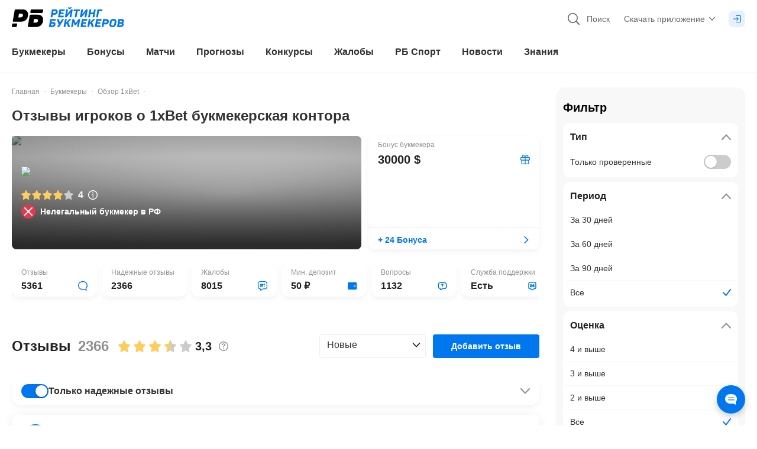

--- FILE ---
content_type: text/html; charset=utf-8
request_url: https://bookmaker-ratings.ru/review/obzor-i-otzyvy-bukmekerskoy-kontory-1xbet-com/all-feedbacks/
body_size: 178003
content:
<!DOCTYPE html><html lang="ru"><head><meta charSet="utf-8" data-next-head=""/><meta charSet="utf-8"/><meta name="viewport" content="minimum-scale=1, initial-scale=1, width=device-width, shrink-to-fit=no, viewport-fit=cover, user-scalable=0" data-next-head=""/><meta name="msvalidate.01" content="822793123FC4C55E9C6343592C7C0590" data-next-head=""/><meta name="google-site-verification" content="6EIinGCTunrnCYodJlLk7Yp9Sz9PhiulX9kQuNEvcok" data-next-head=""/><meta name="wmail-verification" content="c82313833783ba5650fe954dc956c19a" data-next-head=""/><meta name="yandex-verification" content="1beb4c5e8d17318e" data-next-head=""/><meta name="mailru-verification" content="969ae5717a317cc4" data-next-head=""/><meta name="ahrefs-site-verification" content="bcb99cbf10f05ac74d8f8990faa52cf82e024bc2d83414c05d79ce1b13a4a73e" data-next-head=""/><meta name="application-name" content="РБ" data-next-head=""/><meta name="apple-mobile-web-app-capable" content="yes" data-next-head=""/><meta name="apple-mobile-web-app-status-bar-style" content="default" data-next-head=""/><meta name="apple-mobile-web-app-title" content="РБ" data-next-head=""/><meta name="mobile-web-app-capable" content="yes" data-next-head=""/><meta name="theme-color" content="#ffffff" data-next-head=""/><link rel="apple-touch-icon" href="/favicons/apple-touch-icon.png" data-next-head=""/><link rel="apple-touch-icon-precomposed" href="/favicons/apple-touch-icon-precomposed.png" data-next-head=""/><link rel="apple-touch-icon" sizes="57x57" href="/favicons/apple-touch-icon-57x57.png" data-next-head=""/><link rel="apple-touch-icon" sizes="114x114" href="/favicons/apple-touch-icon-114x114.png" data-next-head=""/><link rel="apple-touch-icon" sizes="72x72" href="/favicons/apple-touch-icon-72x72.png" data-next-head=""/><link rel="apple-touch-icon" sizes="144x144" href="/favicons/apple-touch-icon-144x144.png" data-next-head=""/><link rel="apple-touch-icon" sizes="60x60" href="/favicons/apple-touch-icon-60x60.png" data-next-head=""/><link rel="apple-touch-icon" sizes="120x120" href="/favicons/apple-touch-icon-120x120.png" data-next-head=""/><link rel="apple-touch-icon" sizes="76x76" href="/favicons/apple-touch-icon-76x76.png" data-next-head=""/><link rel="apple-touch-icon" sizes="152x152" href="/favicons/apple-touch-icon-152x152.png" data-next-head=""/><link rel="apple-touch-icon" sizes="180x180" href="/favicons/apple-touch-icon-180x180.png" data-next-head=""/><link rel="icon" type="image/png" href="/favicons/favicon-32x32.png" sizes="32x32" data-next-head=""/><link rel="icon" type="image/png" href="/favicons/favicon-96x96.png" sizes="96x96" data-next-head=""/><link rel="icon" type="image/png" href="/favicons/favicon-16x16.png" sizes="16x16" data-next-head=""/><link rel="icon" href="/favicons/favicon.ico" type="image/x-icon" data-next-head=""/><link rel="shortcut icon" href="/favicons/favicon.ico" type="image/x-icon" data-next-head=""/><link rel="icon" type="image/png" href="/favicons/android-chrome-192x192.png" sizes="192x192" data-next-head=""/><link rel="apple-touch-icon" href="/static/pwa-icons/apple-touch-icon-57x57-precomposed.png" data-next-head=""/><link rel="apple-touch-icon" href="/static/pwa-icons/apple-touch-icon-60x60-precomposed.png" data-next-head=""/><link rel="apple-touch-icon" href="/static/pwa-icons/apple-touch-icon-72x72-precomposed.png" data-next-head=""/><link rel="apple-touch-icon" href="/static/pwa-icons/apple-touch-icon-114x114-precomposed.png" data-next-head=""/><link rel="apple-touch-icon" href="/static/pwa-icons/apple-touch-icon-120x120-precomposed.png" data-next-head=""/><link rel="apple-touch-icon" href="/static/pwa-icons/apple-touch-icon-144x144-precomposed.png" data-next-head=""/><link rel="apple-touch-icon" href="/static/pwa-icons/apple-touch-icon-152x152-precomposed.png" data-next-head=""/><meta name="format-detection" content="telephone=no" data-next-head=""/><title data-next-head="">Отзывы игроков о 1xBet букмекерская контора - Рейтинг Букмекеров</title><meta name="description" content="1xBET: работающее зеркало на сегодня (2024), обзор, оценки игроков, рейтинг, жалобы, мобильная версия, линия, лайв, коэффициенты. Возникли проблемы с 1xBET? Рейтинг Букмекеров - поможет разобраться!" data-next-head=""/><link rel="alternate" hrefLang="ru-RU" href="https://bookmaker-ratings.ru/review/obzor-i-otzyvy-bukmekerskoy-kontory-1xbet-com/all-feedbacks/" data-next-head=""/><link rel="alternate" hrefLang="en" href="https://bookmaker-ratings.com/review/1xbet-com-review/all-feedbacks/" data-next-head=""/><link rel="alternate" hrefLang="uk" href="https://bookmaker-ratings.com.ua/review/obzor-i-otzyvy-bukmekerskoy-kontory-1xbet-com/all-feedbacks/" data-next-head=""/><link rel="alternate" hrefLang="ru-KZ" href="https://bookmaker-ratings.kz/ru/review/obzor-i-otzyvy-bukmekerskoy-kontory-1xbet-com/all-feedbacks/" data-next-head=""/><link rel="alternate" hrefLang="ru-UA" href="https://bookmaker-ratings.com.ua/ru/review/obzor-i-otzyvy-bukmekerskoy-kontory-1xbet-com/all-feedbacks/" data-next-head=""/><link rel="alternate" hrefLang="ru-BY" href="https://bookmaker-ratings.by/ru/review/obzor-i-otzyvy-bukmekerskoy-kontory-1xbet-com/all-feedbacks/" data-next-head=""/><link rel="alternate" hrefLang="ru-UZ" href="https://bookmaker-ratings-uz.com/ru/review/obzor-i-otzyvy-bukmekerskoy-kontory-1xbet-com/all-feedbacks/" data-next-head=""/><link rel="alternate" hrefLang="ru-AM" href="https://bookmaker-ratings.am/ru/review/obzor-i-otzyvy-bukmekerskoy-kontory-1xbet-com/all-feedbacks/" data-next-head=""/><link rel="alternate" hrefLang="ru-MD" href="https://bookmaker-ratings.md/ru/review/obzor-i-otzyvy-bukmekerskoy-kontory-1xbet-com/all-feedbacks/" data-next-head=""/><link rel="alternate" hrefLang="ru-LV" href="https://bookmaker-ratings.lv/ru/review/obzor-i-otzyvy-bukmekerskoy-kontory-1xbet-com/all-feedbacks/" data-next-head=""/><link rel="alternate" hrefLang="ru-AZ" href="https://bookmaker-ratings-az.com/ru/review/obzor-i-otzyvy-bukmekerskoy-kontory-1xbet-com/all-feedbacks/" data-next-head=""/><meta name="twitter:card" content="summary_large_image" data-next-head=""/><meta name="twitter:site" content="@bookierating" data-next-head=""/><meta name="twitter:creator" content="@bookierating" data-next-head=""/><meta name="twitter:description" content="1xBET: работающее зеркало на сегодня (2024), обзор, оценки игроков, рейтинг, жалобы, мобильная версия, линия, лайв, коэффициенты. Возникли проблемы с 1xBET? Рейтинг Букмекеров - поможет разобраться!" data-next-head=""/><meta name="twitter:title" content="Отзывы игроков о 1xBet букмекерская контора - Рейтинг Букмекеров" data-next-head=""/><meta name="twitter:image" content="https://bookmaker-ratings.ru/wp-content/uploads/2014/12/FC_Barcelona_1020x460.jpg" data-next-head=""/><meta property="og:title" content="Отзывы игроков о 1xBet букмекерская контора - Рейтинг Букмекеров" data-next-head=""/><meta property="og:description" content="1xBET: работающее зеркало на сегодня (2024), обзор, оценки игроков, рейтинг, жалобы, мобильная версия, линия, лайв, коэффициенты. Возникли проблемы с 1xBET? Рейтинг Букмекеров - поможет разобраться!" data-next-head=""/><meta property="og:url" content="https://bookmaker-ratings.ru/review/obzor-i-otzyvy-bukmekerskoy-kontory-1xbet-com/all-feedbacks/" data-next-head=""/><meta property="og:locale" content="ru_RU" data-next-head=""/><meta property="og:site_name" content="Рейтинг Букмекеров" data-next-head=""/><meta property="og:type" content="article" data-next-head=""/><meta property="og:image" content="https://bookmaker-ratings.ru/wp-content/uploads/2014/12/FC_Barcelona_1020x460.jpg" data-next-head=""/><link rel="canonical" href="https://bookmaker-ratings.ru/review/obzor-i-otzyvy-bukmekerskoy-kontory-1xbet-com/all-feedbacks/" data-next-head=""/><meta name="robots" content="max-image-preview:large" data-next-head=""/><link rel="preconnect" href="https://wp0.bookmaker-ratings.ru/bookmaker-ratings.ru/wp-content/uploads/2014/12/FC_Barcelona_1020x460.jpg?ssl=1&amp;w=380&amp;quality=80" as="image" media="(max-width: 380px)" data-next-head=""/><link rel="preconnect" as="image" href="https://wp0.bookmaker-ratings.ru/bookmaker-ratings.ru/wp-content/uploads/2014/12/FC_Barcelona_1020x460.jpg?ssl=1&amp;w=500&amp;quality=80" media="(min-width: 380.1px) and (max-width: 800px)" data-next-head=""/><link rel="preconnect" as="image" href="https://wp0.bookmaker-ratings.ru/bookmaker-ratings.ru/wp-content/uploads/2014/12/FC_Barcelona_1020x460.jpg?ssl=1&amp;w=800&amp;quality=80" media="(min-width: 800.1px) and (max-width: 1000px)" data-next-head=""/><link rel="preconnect" as="image" href="https://wp0.bookmaker-ratings.ru/bookmaker-ratings.ru/wp-content/uploads/2014/12/FC_Barcelona_1020x460.jpg?ssl=1&amp;w=1000&amp;quality=80" media="(min-width: 1000.1px)" data-next-head=""/><meta http-equiv="Content-Security-Policy" content="upgrade-insecure-requests"/><script>window.env = {"ENV":"prod","NODE_ENV":"production","VERSION":"30092024","API_URL":"https://api.prod.bookmaker-ratings.ru/wp-json/rb/v1.0/","HOST":"https://bookmaker-ratings.ru","FIREBASE_MESSAGING_SENDER_ID":"243699411840","PROXY_URL":"bookieratings.net","MSVALIDATE":"822793123FC4C55E9C6343592C7C0590","GOOGLE_SITE_VERIFICATION":"6EIinGCTunrnCYodJlLk7Yp9Sz9PhiulX9kQuNEvcok","WMAIL_VERIFICATION":"c82313833783ba5650fe954dc956c19a","YANDEX_VERIFICATION":"1beb4c5e8d17318e","MAILRU_VERIFICATION":"969ae5717a317cc4","LOCALE":"ru","SITE_COUNTRY_LOCALE":"ru","AHREFS_SITE_VERIFICATION":"bcb99cbf10f05ac74d8f8990faa52cf82e024bc2d83414c05d79ce1b13a4a73e","VIMEO_API_KEY":"dcdb585bfda8db02a625eb834270660e","KINESCOPE_API_KEY":"5c51e6dd-dbb6-42f6-a42d-3f89905147ba","YOUTUBE_API_KEY_SERVER":"AIzaSyA2NrN4cyjLGZEWdXuCYRbD9XpBB7G-IJo","YOUTUBE_API_KEY_CLIENT":"AIzaSyB4ltoYlPPdB4nNjGb7A9pIpH3qmaIj8B0","CHAT_FLOMNI_WIDGET_URI":"https://i.v2.flomni.com/chat.corner.js","CHAT_FLOMNI_CLIENT_KEY":"63ee0fce12ebc7096f6041b6","FACEBOOK_APP_ID":"709983865777958","FACEBOOK_API_KEY":"709983865777958|170e8fd2853044bfb7946714f437575b","SIGMA_TOKEN":"E27C67FD-5285-4172-8327-869C9D6D2346","GOOGLE_TAG_ID":"GTM-572TDZ","API_MINDBOX_URI":"https://api.mindbox.ru/scripts/v1/tracker.js","ODDS_URI":"https://api.odds.ru","YANDEX_METRICA_URI":"https://mc.yandex.ru/metrika/tag.js","GOOGLE_SEARCH_URI":"https://customsearch.googleapis.com/customsearch/v1","GOOGLE_SEARCH_API_KEY":"AIzaSyDjoTl8F-8nLkutmpusip4bWuMZ1jbO1Eo","GOOGLE_SEARCH_CX":"004676458406889833674:o-barpoic6w","BANNER_FORECAST_MAIN_CONTENT":"1a60b169-2ec0-46aa-b13a-861630c3f818","BANNER_SPORT_EVENTS":"bca4134a-7d29-4a8d-8a79-60f7ba4fec13","BANNER_SIDEBAR":"1ec371ae-cee1-641c-9c48-f7109dac4b97","BANNER_SIDEBAR_SLIDER":"1ec371ae-cee1-641c-9c48-f7109dac4b97","BANNER_CONTENT":"1ec371ae-cee1-641c-9c48-f7109dac4b97","BANNER_NOTICE":"1ec4c5a3-91f6-6102-8407-573beb1a606f","BANNER_CATFISH":"1ec4e070-4a68-6532-a931-0fe4fe8fc2e5","BANNER_UNDERCONTENT":"1ec4e067-22df-6906-a060-37892a14340e","BANNER_CAROUSEL":"1ec4e07a-1a41-6aca-8e2e-fb4e5178e111","BANNER_GRID":"1ec4e07a-1a41-6aca-8e2e-fb4e5178e111","BANNER_PARALAX":"1ec7b7ff-1123-65a6-8246-eb39c738fa33","BANNER_GG_BET_CONTENT":"1ec864fd-3fe9-60c4-a1a8-35518d402ff9","BANNER_GG_BET_GRID":"1ec864fe-b68a-67ae-99aa-732ef5f9f282","BANNER_RB_SIDEBAR_MAIN_PAGE":"2a935949-1b92-44fb-bc12-d6b1749714b8","BANNER_TOURNAMENT_BRANDING_FNL_1":"30136e5b-e50f-4a50-a139-847342cce14f","BANNER_RB_GRID_DAY_MAIN":"352237e8-020a-46c5-9177-6f2730ee252c","BANNER_DRIVE_BOTTOM":"5fd11800-7a96-4b2e-a0b2-74d48d465a25","BANNER_SIDEBAR_REVIEW_BK_NO_LEGAL":"1ecc0be4-5991-64a4-ae38-4d5c7fa3281a","BANNER_SIDEBAR_SMALL":"1ec8ff7b-53ea-6082-9ccd-cd6ba94abbfb","BANNER_PROMO":"a6b64412-ffdf-4e0e-8370-bc9eb187e2cb","BANNER_RB_SIDEBAR_MOBILE_RESIZE":"a4d5341c-4c84-40ba-a4ce-e0a6cc6d7acc","BANNER_TOURNAMENT_BRANDING_FNL_2":"91c5c454-4d30-4e8e-abf5-3d907e349992","BANNER_HOME_PAGE_TOP":"5ad3f760-cbb9-447d-af14-8094bad055ad","BANNER_TIPS_HOCKEY_BRANDING":"65a05716-9cf3-4f23-bd68-9b3da49940ea","RB_EMAIL_SUPPORT":"support@bookmaker-ratings.ru","RB_PHONE":"8_800_777_76_76","RB_LINK_PHONE":"tel:88007777676","AMP_API":"https://0190735e-3b7c-7935-8615-337cb25ff6a9.amp-gateway.plat.services/api/","AMP_WS":"wss://ws.amp-socket-gateway.plat.services","ADV_API":"https://np.techhub14.pro","AMP_TECH_INTEGRATION_ID":"0190735e-3b7c-7935-8615-337cb25ff6a9","AMP_TECH_WS":"wss://amp-tech-notice.plat.services/ws","YANDEX_ID":"10744198","NEXT_PUBLIC_GTM_LINK":"gtm.bookmaker-ratings.ru"};</script><style id="tw">@charset "utf-8";*,:after,:before{--tw-border-spacing-x:0;--tw-border-spacing-y:0;--tw-translate-x:0;--tw-translate-y:0;--tw-rotate:0;--tw-skew-x:0;--tw-skew-y:0;--tw-scale-x:1;--tw-scale-y:1;--tw-pan-x: ;--tw-pan-y: ;--tw-pinch-zoom: ;--tw-scroll-snap-strictness:proximity;--tw-gradient-from-position: ;--tw-gradient-via-position: ;--tw-gradient-to-position: ;--tw-ordinal: ;--tw-slashed-zero: ;--tw-numeric-figure: ;--tw-numeric-spacing: ;--tw-numeric-fraction: ;--tw-ring-inset: ;--tw-ring-offset-width:0px;--tw-ring-offset-color:#fff;--tw-ring-color:rgba(0,119,238,.5);--tw-ring-offset-shadow:0 0 #0000;--tw-ring-shadow:0 0 #0000;--tw-shadow:0 0 #0000;--tw-shadow-colored:0 0 #0000;--tw-blur: ;--tw-brightness: ;--tw-contrast: ;--tw-grayscale: ;--tw-hue-rotate: ;--tw-invert: ;--tw-saturate: ;--tw-sepia: ;--tw-drop-shadow: ;--tw-backdrop-blur: ;--tw-backdrop-brightness: ;--tw-backdrop-contrast: ;--tw-backdrop-grayscale: ;--tw-backdrop-hue-rotate: ;--tw-backdrop-invert: ;--tw-backdrop-opacity: ;--tw-backdrop-saturate: ;--tw-backdrop-sepia: ;--tw-contain-size: ;--tw-contain-layout: ;--tw-contain-paint: ;--tw-contain-style: }::backdrop{--tw-border-spacing-x:0;--tw-border-spacing-y:0;--tw-translate-x:0;--tw-translate-y:0;--tw-rotate:0;--tw-skew-x:0;--tw-skew-y:0;--tw-scale-x:1;--tw-scale-y:1;--tw-pan-x: ;--tw-pan-y: ;--tw-pinch-zoom: ;--tw-scroll-snap-strictness:proximity;--tw-gradient-from-position: ;--tw-gradient-via-position: ;--tw-gradient-to-position: ;--tw-ordinal: ;--tw-slashed-zero: ;--tw-numeric-figure: ;--tw-numeric-spacing: ;--tw-numeric-fraction: ;--tw-ring-inset: ;--tw-ring-offset-width:0px;--tw-ring-offset-color:#fff;--tw-ring-color:rgba(0,119,238,.5);--tw-ring-offset-shadow:0 0 #0000;--tw-ring-shadow:0 0 #0000;--tw-shadow:0 0 #0000;--tw-shadow-colored:0 0 #0000;--tw-blur: ;--tw-brightness: ;--tw-contrast: ;--tw-grayscale: ;--tw-hue-rotate: ;--tw-invert: ;--tw-saturate: ;--tw-sepia: ;--tw-drop-shadow: ;--tw-backdrop-blur: ;--tw-backdrop-brightness: ;--tw-backdrop-contrast: ;--tw-backdrop-grayscale: ;--tw-backdrop-hue-rotate: ;--tw-backdrop-invert: ;--tw-backdrop-opacity: ;--tw-backdrop-saturate: ;--tw-backdrop-sepia: ;--tw-contain-size: ;--tw-contain-layout: ;--tw-contain-paint: ;--tw-contain-style: }*{scrollbar-color:auto;scrollbar-width:auto}*,:after,:before{border:0 solid;box-sizing:border-box}:after,:before{--tw-content:""}html{-webkit-text-size-adjust:100%;-moz-tab-size:4;-o-tab-size:4;tab-size:4}hr{border-top-width:1px;color:inherit;height:0}abbr[title]{-webkit-text-decoration:underline dotted;text-decoration:underline dotted}h1,h2,h3,h4,h5,h6{font-size:inherit}a{color:inherit;text-decoration:inherit}b,strong{font-weight:bolder}code,kbd,pre,samp{font-size:1em}small{font-size:80%}sub,sup{font-size:75%;line-height:0;position:relative;vertical-align:baseline}sub{bottom:-.25em}sup{top:-.5em}table{border-collapse:collapse;border-color:inherit;text-indent:0}button,input,optgroup,select,textarea{color:inherit;font-family:inherit;font-size:100%;line-height:inherit;margin:0;padding:0}button,select{text-transform:none}blockquote,dd,dl,figure,h1,h2,h3,h4,h5,h6,hr,p,pre{margin:0}fieldset{margin:0}fieldset,legend{padding:0}menu,ol,ul{list-style:none;margin:0;padding:0}textarea{resize:vertical}input::-moz-placeholder,textarea::-moz-placeholder{color:#9ca3af;opacity:1}input::placeholder,textarea::placeholder{color:#9ca3af;opacity:1}[role=button],button{cursor:pointer}:disabled{cursor:default}audio,canvas,embed,iframe,img,object,svg,video{display:block;vertical-align:middle}img,video{height:auto;width:100%}[hidden]{display:none}html{overflow:auto;scrollbar-gutter:stable}body{color:#323232;font-family:-apple-system,BlinkMacSystemFont,Arial,sans-serif;font-size:16px;font-style:normal;font-variant:tabular-nums;line-height:1;margin:0;min-width:320px;-webkit-text-decoration-skip-ink:none;text-decoration-skip-ink:none;text-rendering:optimizeSpeed;-moz-text-size-adjust:100%;-ms-text-size-adjust:100%;-webkit-text-size-adjust:100%;-webkit-tap-highlight-color:transparent;background:linear-gradient(270deg,#f2f2f2 50%,#fff 0)}body:after{background-color:#fff;bottom:0;content:"";display:block;height:100%;position:fixed;width:100%;z-index:-1}img{color:transparent}img:not([src]),img[src=""]{visibility:hidden}.card-grid{display:flex;padding-bottom:.75rem;padding-left:.25rem;padding-right:.25rem;width:100%}@media (min-width:600px){.card-grid{padding-bottom:1rem;padding-left:.25rem;padding-right:.25rem;width:50%}}@media (min-width:992px){.card-grid{width:33.333333%}}@media (min-width:1024px){.card-grid{padding-left:.375rem;padding-right:.375rem;width:50%}}@media (min-width:1280px){.card-grid{width:33.333333%}}.wrapper-grid{display:flex;flex-wrap:wrap;margin-left:-.25rem;margin-right:-.25rem}@media (min-width:1024px){.wrapper-grid{margin-left:-.375rem;margin-right:-.375rem}}.card-hover{transform:matrix(1,0,0,1,0,0)}@media (min-width:1024px){.card-hover{transition:transform .1s ease-out}.card-hover:hover{transform:matrix(1,0,0,1,0,-4)}}.card-hover-lg{transform:matrix(1,0,0,1,0,0)}@media (min-width:1024px){.card-hover-lg{transition:transform .1s ease-out}.card-hover-lg:hover{transform:matrix(1,0,0,1,0,-8)}}.dotted-bg{background:radial-gradient(#b3d6fa 10%,transparent 20%) 0 0,radial-gradient(rgba(0,0,0,.1) 1%,transparent 0) 50px 50px;background-size:3px 3px}.pointer-events-none{pointer-events:none}.pointer-events-auto{pointer-events:auto}.\!visible{visibility:visible!important}.visible{visibility:visible}.invisible{visibility:hidden}.\!collapse{visibility:collapse!important}.collapse{visibility:collapse}.static{position:static}.\!fixed{position:fixed!important}.fixed{position:fixed}.absolute{position:absolute}.relative{position:relative}.sticky{position:sticky}.inset-0{inset:0}.inset-\[2px\]{inset:2px}.inset-x-0{left:0;right:0}.inset-x-px{left:1px;right:1px}.inset-y-0{bottom:0;top:0}.inset-y-2\.5{bottom:.625rem;top:.625rem}.inset-y-px{bottom:1px;top:1px}.\!left-0{left:0!important}.\!left-1\/2{left:50%!important}.\!right-0{right:0!important}.-bottom-0\.5{bottom:-.125rem}.-bottom-1{bottom:-.25rem}.-bottom-112\.5{bottom:-28.125rem}.-bottom-12{bottom:-3rem}.-bottom-14{bottom:-3.5rem}.-bottom-2{bottom:-.5rem}.-bottom-22{bottom:-5.5rem}.-bottom-3{bottom:-.75rem}.-bottom-3\.5{bottom:-.875rem}.-bottom-3\/4{bottom:-75%}.-bottom-34{bottom:-8.5rem}.-bottom-35{bottom:-8.75rem}.-bottom-4{bottom:-1rem}.-bottom-4\.5{bottom:-1.125rem}.-bottom-8\.5{bottom:-2.125rem}.-left-1{left:-.25rem}.-left-10{left:-2.5rem}.-left-100{left:-25rem}.-left-12{left:-3rem}.-left-145{left:-36.25rem}.-left-150{left:-37.5rem}.-left-2{left:-.5rem}.-left-2\.5{left:-.625rem}.-left-28{left:-7rem}.-left-3{left:-.75rem}.-left-3\.5{left:-.875rem}.-left-35{left:-8.75rem}.-left-36{left:-9rem}.-left-60{left:-15rem}.-left-8{left:-2rem}.-left-84{left:-21rem}.-left-9{left:-2.25rem}.-left-\[0\.8rem\]{left:-.8rem}.-left-full{left:-100%}.-right-0\.5{right:-.125rem}.-right-1{right:-.25rem}.-right-1\.5{right:-.375rem}.-right-10{right:-2.5rem}.-right-11{right:-2.75rem}.-right-125{right:-31.25rem}.-right-131{right:-32.75rem}.-right-15\.5{right:-3.875rem}.-right-167\.5{right:-41.875rem}.-right-2{right:-.5rem}.-right-2\.5{right:-.625rem}.-right-20{right:-5rem}.-right-22{right:-5.5rem}.-right-24{right:-6rem}.-right-25{right:-6.25rem}.-right-3{right:-.75rem}.-right-3\.5{right:-.875rem}.-right-4{right:-1rem}.-right-40{right:-10rem}.-right-5{right:-1.25rem}.-right-7{right:-1.75rem}.-right-79\.5{right:-19.875rem}.-right-8{right:-2rem}.-right-9{right:-2.25rem}.-right-\[0\.8rem\]{right:-.8rem}.-right-\[2\%\]{right:-2%}.-right-full{right:-100%}.-top-0\.5{top:-.125rem}.-top-1{top:-.25rem}.-top-1\.5{top:-.375rem}.-top-10{top:-2.5rem}.-top-13{top:-3.25rem}.-top-2{top:-.5rem}.-top-2\.5{top:-.625rem}.-top-20{top:-5rem}.-top-20\.5{top:-5.125rem}.-top-27\.5{top:-6.875rem}.-top-3{top:-.75rem}.-top-30{top:-7.5rem}.-top-31{top:-7.75rem}.-top-4{top:-1rem}.-top-5{top:-1.25rem}.-top-6{top:-1.5rem}.-top-60{top:-15rem}.-top-7\.5{top:-1.875rem}.-top-8{top:-2rem}.-top-px{top:-1px}.bottom-0{bottom:0}.bottom-0\.5{bottom:.125rem}.bottom-1{bottom:.25rem}.bottom-1\/3{bottom:33.333333%}.bottom-1\/4{bottom:25%}.bottom-10\.5{bottom:2.625rem}.bottom-12\.5{bottom:3.125rem}.bottom-14{bottom:3.5rem}.bottom-15\.5{bottom:3.875rem}.bottom-17\.5{bottom:4.375rem}.bottom-2{bottom:.5rem}.bottom-2\/4{bottom:50%}.bottom-3{bottom:.75rem}.bottom-3\.5{bottom:.875rem}.bottom-32\.5{bottom:8.125rem}.bottom-4{bottom:1rem}.bottom-5{bottom:1.25rem}.bottom-52\.5{bottom:13.125rem}.bottom-7{bottom:1.75rem}.bottom-8\.5{bottom:2.125rem}.bottom-\[110\%\]{bottom:110%}.bottom-\[115\%\]{bottom:115%}.bottom-\[130\%\]{bottom:130%}.bottom-\[140\%\]{bottom:140%}.bottom-\[175\%\]{bottom:175%}.bottom-\[2\.2rem\]{bottom:2.2rem}.bottom-\[200\%\]{bottom:200%}.bottom-\[calc\(1\.5rem\+env\(safe-area-inset-bottom\)\)\]{bottom:calc(1.5rem + env(safe-area-inset-bottom))}.bottom-\[calc\(3\.375rem\+env\(safe-area-inset-bottom\)\)\]{bottom:calc(3.375rem + env(safe-area-inset-bottom))}.bottom-\[calc\(30\%\+600px\)\]{bottom:calc(30% + 600px)}.bottom-\[calc\(4\.375rem\+env\(safe-area-inset-bottom\)\)\]{bottom:calc(4.375rem + env(safe-area-inset-bottom))}.bottom-\[calc\(4\.75rem\+env\(safe-area-inset-bottom\)\)\]{bottom:calc(4.75rem + env(safe-area-inset-bottom))}.bottom-\[calc\(env\(safe-area-inset-bottom\)\+4\.375rem\)\]{bottom:calc(env(safe-area-inset-bottom) + 4.375rem)}.bottom-full{bottom:100%}.left-0{left:0}.left-1{left:.25rem}.left-1\.5{left:.375rem}.left-1\/2{left:50%}.left-17\.5{left:4.375rem}.left-2{left:.5rem}.left-2\/4{left:50%}.left-22{left:5.5rem}.left-28{left:7rem}.left-3{left:.75rem}.left-3\/4{left:75%}.left-4{left:1rem}.left-4\.5{left:1.125rem}.left-45{left:11.25rem}.left-5{left:1.25rem}.left-5\.5{left:1.375rem}.left-6{left:1.5rem}.left-8\.5{left:2.125rem}.left-80{left:20rem}.left-\[14\%\]{left:14%}.left-\[45\%\]{left:45%}.left-\[6\%\]{left:6%}.left-\[60\%\]{left:60%}.left-\[80\%\]{left:80%}.left-\[calc\(14\%\+19\.625rem\/2\)\]{left:calc(14% + 9.8125rem)}.left-\[calc\(50\%-1\.25rem\)\]{left:calc(50% - 1.25rem)}.left-\[calc\(50\%-11\.875rem\/2\)\]{left:calc(50% - 5.9375rem)}.right-0{right:0}.right-0\.5{right:.125rem}.right-1{right:.25rem}.right-1\.5{right:.375rem}.right-1\/2{right:50%}.right-10{right:2.5rem}.right-19{right:4.75rem}.right-2{right:.5rem}.right-3{right:.75rem}.right-3\/4{right:75%}.right-31\.5{right:7.875rem}.right-4{right:1rem}.right-4\.5{right:1.125rem}.right-5{right:1.25rem}.right-6{right:1.5rem}.right-7{right:1.75rem}.right-\[20\%\]{right:20%}.right-\[6\%\]{right:6%}.right-auto{right:auto}.right-px{right:1px}.top-0{top:0}.top-1{top:.25rem}.top-1\.5{top:.375rem}.top-1\/2{top:50%}.top-1\/4{top:25%}.top-10{top:2.5rem}.top-10\.5{top:2.625rem}.top-11\.5{top:2.875rem}.top-12{top:3rem}.top-13{top:3.25rem}.top-14{top:3.5rem}.top-14\.5{top:3.625rem}.top-15{top:3.75rem}.top-16\.5{top:4.125rem}.top-18{top:4.5rem}.top-19\.5{top:4.875rem}.top-2{top:.5rem}.top-2\.5{top:.625rem}.top-22{top:5.5rem}.top-27\.5{top:6.875rem}.top-3{top:.75rem}.top-3\.5{top:.875rem}.top-30{top:7.5rem}.top-31{top:7.75rem}.top-4{top:1rem}.top-4\.5{top:1.125rem}.top-6{top:1.5rem}.top-62\.5{top:15.625rem}.top-65{top:16.25rem}.top-7{top:1.75rem}.top-7\.5{top:1.875rem}.top-8{top:2rem}.top-87\.5{top:21.875rem}.top-9{top:2.25rem}.top-9\.5{top:2.375rem}.top-\[0\.3125rem\]{top:.3125rem}.top-\[110\%\]{top:110%}.top-\[130\%\]{top:130%}.top-\[170\%\]{top:170%}.top-\[20\%\]{top:20%}.top-\[22\%\]{top:22%}.top-\[30\%\]{top:30%}.top-\[45\%\]{top:45%}.top-\[65\%\]{top:65%}.top-\[90\%\]{top:90%}.top-\[9px\]{top:9px}.top-full{top:100%}.top-px{top:1px}.-z-1{z-index:-1}.-z-2{z-index:-2}.-z-\[3\]{z-index:-3}.z-0{z-index:0}.z-1{z-index:1}.z-10{z-index:10}.z-100{z-index:100}.z-1000{z-index:1000}.z-10000{z-index:10000}.z-101{z-index:101}.z-2{z-index:2}.z-20{z-index:20}.z-40{z-index:40}.z-50{z-index:50}.z-\[10000\]{z-index:10000}.z-\[1001\]{z-index:1001}.z-\[1002\]{z-index:1002}.z-\[1003\]{z-index:1003}.z-\[1005\]{z-index:1005}.z-\[1010\]{z-index:1010}.z-\[1011\]{z-index:1011}.z-\[1013\]{z-index:1013}.z-\[11\]{z-index:11}.z-\[12\]{z-index:12}.z-\[14\]{z-index:14}.z-\[31\]{z-index:31}.z-\[3\]{z-index:3}.z-\[4\]{z-index:4}.order-1{order:1}.order-2{order:2}.order-3{order:3}.order-4{order:4}.order-5{order:5}.order-6{order:6}.order-7{order:7}.order-8{order:8}.order-last{order:9999}.col-span-2{grid-column:span 2/span 2}.col-span-3{grid-column:span 3/span 3}.col-span-full{grid-column:1/-1}.col-start-1{grid-column-start:1}.col-end-4{grid-column-end:4}.float-left{float:left}.\!m-0{margin:0!important}.-m-px{margin:-1px}.m-0{margin:0}.m-1\.5{margin:.375rem}.m-2{margin:.5rem}.m-2\.5{margin:.625rem}.m-auto{margin:auto}.-mx-1{margin-left:-.25rem;margin-right:-.25rem}.mx-0{margin-left:0;margin-right:0}.mx-0\.5{margin-left:.125rem;margin-right:.125rem}.mx-1{margin-left:.25rem;margin-right:.25rem}.mx-1\.5{margin-left:.375rem;margin-right:.375rem}.mx-2{margin-left:.5rem;margin-right:.5rem}.mx-3{margin-left:.75rem;margin-right:.75rem}.mx-4{margin-left:1rem;margin-right:1rem}.mx-5{margin-left:1.25rem;margin-right:1.25rem}.mx-8{margin-left:2rem;margin-right:2rem}.mx-auto{margin-left:auto;margin-right:auto}.my-0{margin-bottom:0;margin-top:0}.my-1{margin-bottom:.25rem;margin-top:.25rem}.my-12{margin-bottom:3rem;margin-top:3rem}.my-2{margin-bottom:.5rem;margin-top:.5rem}.my-3{margin-bottom:.75rem;margin-top:.75rem}.my-4{margin-bottom:1rem;margin-top:1rem}.my-5{margin-bottom:1.25rem;margin-top:1.25rem}.my-6{margin-bottom:1.5rem;margin-top:1.5rem}.my-8{margin-bottom:2rem;margin-top:2rem}.my-auto{margin-bottom:auto;margin-top:auto}.my-px{margin-bottom:1px;margin-top:1px}.\!mb-0{margin-bottom:0!important}.\!ml-0{margin-left:0!important}.-mb-2{margin-bottom:-.5rem}.-mb-3{margin-bottom:-.75rem}.-mb-4{margin-bottom:-1rem}.-mb-6{margin-bottom:-1.5rem}.-ml-1\.5{margin-left:-.375rem}.-ml-2{margin-left:-.5rem}.-ml-2\.5{margin-left:-.625rem}.-ml-3{margin-left:-.75rem}.-ml-3\.5{margin-left:-.875rem}.-mr-1{margin-right:-.25rem}.-mr-2{margin-right:-.5rem}.-mr-3\.5{margin-right:-.875rem}.-mt-1{margin-top:-.25rem}.-mt-1\.5{margin-top:-.375rem}.-mt-3{margin-top:-.75rem}.mb-0{margin-bottom:0}.mb-0\.5{margin-bottom:.125rem}.mb-1{margin-bottom:.25rem}.mb-1\.5{margin-bottom:.375rem}.mb-10{margin-bottom:2.5rem}.mb-12{margin-bottom:3rem}.mb-14{margin-bottom:3.5rem}.mb-16{margin-bottom:4rem}.mb-2{margin-bottom:.5rem}.mb-2\.5{margin-bottom:.625rem}.mb-20{margin-bottom:5rem}.mb-21{margin-bottom:5.25rem}.mb-3{margin-bottom:.75rem}.mb-3\.5{margin-bottom:.875rem}.mb-4{margin-bottom:1rem}.mb-4\.5{margin-bottom:1.125rem}.mb-5{margin-bottom:1.25rem}.mb-6{margin-bottom:1.5rem}.mb-7{margin-bottom:1.75rem}.mb-7\.5{margin-bottom:1.875rem}.mb-8{margin-bottom:2rem}.mb-9{margin-bottom:2.25rem}.mb-\[0\.5px\]{margin-bottom:.5px}.mb-auto{margin-bottom:auto}.mb-px{margin-bottom:1px}.ml-0{margin-left:0}.ml-0\.5{margin-left:.125rem}.ml-1{margin-left:.25rem}.ml-1\.5{margin-left:.375rem}.ml-2{margin-left:.5rem}.ml-2\.5{margin-left:.625rem}.ml-3{margin-left:.75rem}.ml-3\.5{margin-left:.875rem}.ml-4{margin-left:1rem}.ml-4\.5{margin-left:1.125rem}.ml-5{margin-left:1.25rem}.ml-6{margin-left:1.5rem}.ml-8{margin-left:2rem}.ml-9{margin-left:2.25rem}.ml-auto{margin-left:auto}.ml-px{margin-left:1px}.mr-0{margin-right:0}.mr-0\.5{margin-right:.125rem}.mr-1{margin-right:.25rem}.mr-1\.5{margin-right:.375rem}.mr-10{margin-right:2.5rem}.mr-12{margin-right:3rem}.mr-2{margin-right:.5rem}.mr-2\.5{margin-right:.625rem}.mr-3{margin-right:.75rem}.mr-4{margin-right:1rem}.mr-5{margin-right:1.25rem}.mr-6{margin-right:1.5rem}.mr-8{margin-right:2rem}.mr-auto{margin-right:auto}.mr-px{margin-right:1px}.mt-0{margin-top:0}.mt-0\.5{margin-top:.125rem}.mt-1{margin-top:.25rem}.mt-1\.5{margin-top:.375rem}.mt-10{margin-top:2.5rem}.mt-12{margin-top:3rem}.mt-15{margin-top:3.75rem}.mt-18{margin-top:4.5rem}.mt-18\.5{margin-top:4.625rem}.mt-2{margin-top:.5rem}.mt-2\.5{margin-top:.625rem}.mt-3{margin-top:.75rem}.mt-3\.5{margin-top:.875rem}.mt-4{margin-top:1rem}.mt-4\.5{margin-top:1.125rem}.mt-5{margin-top:1.25rem}.mt-6{margin-top:1.5rem}.mt-6\.5{margin-top:1.625rem}.mt-7{margin-top:1.75rem}.mt-7\.5{margin-top:1.875rem}.mt-8{margin-top:2rem}.mt-9{margin-top:2.25rem}.mt-\[-16px\]{margin-top:-16px}.mt-auto{margin-top:auto}.mt-px{margin-top:1px}.box-border{box-sizing:border-box}.box-content{box-sizing:content-box}.line-clamp-1{-webkit-line-clamp:1}.line-clamp-1,.line-clamp-2{display:-webkit-box;overflow:hidden;-webkit-box-orient:vertical}.line-clamp-2{-webkit-line-clamp:2}.line-clamp-3{-webkit-line-clamp:3}.line-clamp-3,.line-clamp-4{display:-webkit-box;overflow:hidden;-webkit-box-orient:vertical}.line-clamp-4{-webkit-line-clamp:4}.line-clamp-5{-webkit-line-clamp:5}.line-clamp-5,.line-clamp-6{display:-webkit-box;overflow:hidden;-webkit-box-orient:vertical}.line-clamp-6{-webkit-line-clamp:6}.line-clamp-\[7\]{display:-webkit-box;overflow:hidden;-webkit-box-orient:vertical;-webkit-line-clamp:7}.line-clamp-none{overflow:visible;-webkit-box-orient:horizontal;-webkit-line-clamp:none}.block,.line-clamp-none{display:block}.inline-block{display:inline-block}.inline{display:inline}.\!flex{display:flex!important}.flex{display:flex}.inline-flex{display:inline-flex}.table{display:table}.grid{display:grid}.\!contents{display:contents!important}.contents{display:contents}.\!hidden{display:none!important}.hidden{display:none}.aspect-square{aspect-ratio:1/1}.aspect-video{aspect-ratio:16/9}.\!h-auto{height:auto!important}.h-0{height:0}.h-0\.5{height:.125rem}.h-1{height:.25rem}.h-1\.5{height:.375rem}.h-1\/2{height:50%}.h-10{height:2.5rem}.h-10\.5{height:2.625rem}.h-105{height:26.25rem}.h-107{height:26.75rem}.h-11{height:2.75rem}.h-11\.5{height:2.875rem}.h-12{height:3rem}.h-12\.5{height:3.125rem}.h-127{height:31.75rem}.h-13{height:3.25rem}.h-13\.5{height:3.375rem}.h-14{height:3.5rem}.h-14\.5{height:3.625rem}.h-15{height:3.75rem}.h-15\.5{height:3.875rem}.h-150{height:37.5rem}.h-152{height:38rem}.h-16{height:4rem}.h-16\.5{height:4.125rem}.h-160{height:40rem}.h-167\.5{height:41.875rem}.h-17{height:4.25rem}.h-17\.5{height:4.375rem}.h-18{height:4.5rem}.h-18\.5{height:4.625rem}.h-19{height:4.75rem}.h-19\.5{height:4.875rem}.h-2{height:.5rem}.h-2\.5{height:.625rem}.h-20{height:5rem}.h-20\.5{height:5.125rem}.h-200{height:50rem}.h-21{height:5.25rem}.h-210{height:52.5rem}.h-22{height:5.5rem}.h-22\.5{height:5.625rem}.h-23{height:5.75rem}.h-230{height:57.5rem}.h-24{height:6rem}.h-24\.5{height:6.125rem}.h-25{height:6.25rem}.h-25\.5{height:6.375rem}.h-26{height:6.5rem}.h-26\.5{height:6.625rem}.h-27{height:6.75rem}.h-27\.5{height:6.875rem}.h-28{height:7rem}.h-28\.5{height:7.125rem}.h-29{height:7.25rem}.h-29\.5{height:7.375rem}.h-3{height:.75rem}.h-3\.5{height:.875rem}.h-30{height:7.5rem}.h-31{height:7.75rem}.h-31\.5{height:7.875rem}.h-32{height:8rem}.h-32\.5{height:8.125rem}.h-33{height:8.25rem}.h-33\.5{height:8.375rem}.h-35{height:8.75rem}.h-36{height:9rem}.h-36\.5{height:9.125rem}.h-37\.5{height:9.375rem}.h-38{height:9.5rem}.h-39{height:9.75rem}.h-4{height:1rem}.h-4\.5{height:1.125rem}.h-40{height:10rem}.h-40\.5{height:10.125rem}.h-41{height:10.25rem}.h-42\.5{height:10.625rem}.h-43{height:10.75rem}.h-43\.5{height:10.875rem}.h-44{height:11rem}.h-45{height:11.25rem}.h-46\.5{height:11.625rem}.h-47{height:11.75rem}.h-47\.5{height:11.875rem}.h-48{height:12rem}.h-49\.5{height:12.375rem}.h-5{height:1.25rem}.h-5\.5{height:1.375rem}.h-50{height:12.5rem}.h-50\.5{height:12.625rem}.h-52{height:13rem}.h-53{height:13.25rem}.h-54{height:13.5rem}.h-55{height:13.75rem}.h-56{height:14rem}.h-57{height:14.25rem}.h-58\.5{height:14.625rem}.h-6{height:1.5rem}.h-6\.5{height:1.625rem}.h-60{height:15rem}.h-60\.5{height:15.125rem}.h-61\.5{height:15.375rem}.h-62{height:15.5rem}.h-63{height:15.75rem}.h-64{height:16rem}.h-65{height:16.25rem}.h-66\.5{height:16.625rem}.h-67{height:16.75rem}.h-67\.5{height:16.875rem}.h-68{height:17rem}.h-68\.5{height:17.125rem}.h-69{height:17.25rem}.h-69\.5{height:17.375rem}.h-7{height:1.75rem}.h-7\.5{height:1.875rem}.h-70{height:17.5rem}.h-71{height:17.75rem}.h-72{height:18rem}.h-72\.5{height:18.125rem}.h-73{height:18.25rem}.h-75{height:18.75rem}.h-76{height:19rem}.h-78{height:19.5rem}.h-78\.5{height:19.625rem}.h-8{height:2rem}.h-8\.5{height:2.125rem}.h-80{height:20rem}.h-81\.5{height:20.375rem}.h-82{height:20.5rem}.h-82\.5{height:20.625rem}.h-84{height:21rem}.h-85{height:21.25rem}.h-85\.5{height:21.375rem}.h-88{height:22rem}.h-9{height:2.25rem}.h-9\.5{height:2.375rem}.h-91{height:22.75rem}.h-93\.5{height:23.375rem}.h-94{height:23.5rem}.h-94\.5{height:23.625rem}.h-96{height:24rem}.h-97{height:24.25rem}.h-99{height:24.75rem}.h-\[1\.5rem\]{height:1.5rem}.h-\[125\%\]{height:125%}.h-\[56px\]{height:56px}.h-\[65\%\]{height:65%}.h-\[calc\(\(100\%-0\.125rem\)\/3\)\]{height:calc(33.33333% - .04167rem)}.h-auto{height:auto}.h-full{height:100%}.h-max{height:-moz-max-content;height:max-content}.h-min{height:-moz-min-content;height:min-content}.h-px{height:1px}.h-screen{height:100vh}.\!max-h-full{max-height:100%!important}.max-h-0{max-height:0}.max-h-10{max-height:2.5rem}.max-h-10\.5{max-height:2.625rem}.max-h-118\.5{max-height:29.625rem}.max-h-12{max-height:3rem}.max-h-12\.5{max-height:3.125rem}.max-h-13{max-height:3.25rem}.max-h-148\.5{max-height:37.125rem}.max-h-170{max-height:42.5rem}.max-h-176{max-height:44rem}.max-h-18{max-height:4.5rem}.max-h-2{max-height:.5rem}.max-h-20{max-height:5rem}.max-h-25{max-height:6.25rem}.max-h-26{max-height:6.5rem}.max-h-30{max-height:7.5rem}.max-h-31\.5{max-height:7.875rem}.max-h-36{max-height:9rem}.max-h-39{max-height:9.75rem}.max-h-4{max-height:1rem}.max-h-42{max-height:10.5rem}.max-h-45{max-height:11.25rem}.max-h-48{max-height:12rem}.max-h-5{max-height:1.25rem}.max-h-5\.5{max-height:1.375rem}.max-h-50{max-height:12.5rem}.max-h-54{max-height:13.5rem}.max-h-58\.5{max-height:14.625rem}.max-h-59{max-height:14.75rem}.max-h-6{max-height:1.5rem}.max-h-60{max-height:15rem}.max-h-65{max-height:16.25rem}.max-h-7\.5{max-height:1.875rem}.max-h-72{max-height:18rem}.max-h-75{max-height:18.75rem}.max-h-8{max-height:2rem}.max-h-8\.5{max-height:2.125rem}.max-h-82{max-height:20.5rem}.max-h-9{max-height:2.25rem}.max-h-92{max-height:23rem}.max-h-93{max-height:23.25rem}.max-h-\[125\%\]{max-height:125%}.max-h-\[60vh\]{max-height:60vh}.max-h-\[65\%\]{max-height:65%}.max-h-\[70vh\]{max-height:70vh}.max-h-\[80vh\]{max-height:80vh}.max-h-\[calc\(100\%-0\.125rem\)\]{max-height:calc(100% - .125rem)}.max-h-\[calc\(100\%-4\.875rem\)\]{max-height:calc(100% - 4.875rem)}.max-h-\[calc\(100vh-2\.25rem\)\]{max-height:calc(100vh - 2.25rem)}.max-h-\[calc\(100vh-4\.5rem\)\]{max-height:calc(100vh - 4.5rem)}.max-h-full{max-height:100%}.max-h-none{max-height:none}.max-h-screen{max-height:100vh}.min-h-1\.5{min-height:.375rem}.min-h-10{min-height:2.5rem}.min-h-104\.5{min-height:26.125rem}.min-h-11{min-height:2.75rem}.min-h-11\.5{min-height:2.875rem}.min-h-12{min-height:3rem}.min-h-12\.5{min-height:3.125rem}.min-h-13{min-height:3.25rem}.min-h-13\.5{min-height:3.375rem}.min-h-14{min-height:3.5rem}.min-h-15{min-height:3.75rem}.min-h-150{min-height:37.5rem}.min-h-16{min-height:4rem}.min-h-16\.5{min-height:4.125rem}.min-h-167\.5{min-height:41.875rem}.min-h-17{min-height:4.25rem}.min-h-17\.5{min-height:4.375rem}.min-h-176{min-height:44rem}.min-h-18{min-height:4.5rem}.min-h-19{min-height:4.75rem}.min-h-2{min-height:.5rem}.min-h-2\.5{min-height:.625rem}.min-h-20{min-height:5rem}.min-h-20\.5{min-height:5.125rem}.min-h-21{min-height:5.25rem}.min-h-22\.5{min-height:5.625rem}.min-h-25{min-height:6.25rem}.min-h-25\.5{min-height:6.375rem}.min-h-27{min-height:6.75rem}.min-h-27\.5{min-height:6.875rem}.min-h-28{min-height:7rem}.min-h-3{min-height:.75rem}.min-h-3\.5{min-height:.875rem}.min-h-31\.5{min-height:7.875rem}.min-h-34{min-height:8.5rem}.min-h-36\.5{min-height:9.125rem}.min-h-37{min-height:9.25rem}.min-h-4{min-height:1rem}.min-h-42{min-height:10.5rem}.min-h-43{min-height:10.75rem}.min-h-44{min-height:11rem}.min-h-46\.5{min-height:11.625rem}.min-h-47{min-height:11.75rem}.min-h-49\.5{min-height:12.375rem}.min-h-5{min-height:1.25rem}.min-h-52\.5{min-height:13.125rem}.min-h-53{min-height:13.25rem}.min-h-54{min-height:13.5rem}.min-h-58{min-height:14.5rem}.min-h-6{min-height:1.5rem}.min-h-6\.5{min-height:1.625rem}.min-h-60{min-height:15rem}.min-h-62\.5{min-height:15.625rem}.min-h-63{min-height:15.75rem}.min-h-65{min-height:16.25rem}.min-h-67{min-height:16.75rem}.min-h-69\.5{min-height:17.375rem}.min-h-7{min-height:1.75rem}.min-h-7\.5{min-height:1.875rem}.min-h-75{min-height:18.75rem}.min-h-8{min-height:2rem}.min-h-8\.5{min-height:2.125rem}.min-h-80{min-height:20rem}.min-h-9{min-height:2.25rem}.min-h-92{min-height:23rem}.min-h-\[1\.5rem\]{min-height:1.5rem}.min-h-\[4\.25rem\]{min-height:4.25rem}.min-h-\[50vh\]{min-height:50vh}.min-h-\[calc\(100vh-3rem\)\]{min-height:calc(100vh - 3rem)}.min-h-\[calc\(100vh-4\.5rem\)\]{min-height:calc(100vh - 4.5rem)}.min-h-\[calc\(100vh-9rem\)\]{min-height:calc(100vh - 9rem)}.min-h-full{min-height:100%}.min-h-screen{min-height:100vh}.\!w-auto{width:auto!important}.\!w-full{width:100%!important}.w-0{width:0}.w-0\.5{width:.125rem}.w-1{width:.25rem}.w-1\.5{width:.375rem}.w-1\/2{width:50%}.w-1\/3{width:33.333333%}.w-1\/4{width:25%}.w-10{width:2.5rem}.w-10\.5{width:2.625rem}.w-100{width:25rem}.w-104{width:26rem}.w-11{width:2.75rem}.w-11\.5{width:2.875rem}.w-12{width:3rem}.w-12\.5{width:3.125rem}.w-125{width:31.25rem}.w-13{width:3.25rem}.w-13\.5{width:3.375rem}.w-135{width:33.75rem}.w-14{width:3.5rem}.w-14\.5{width:3.625rem}.w-15{width:3.75rem}.w-15\.5{width:3.875rem}.w-16{width:4rem}.w-16\.5{width:4.125rem}.w-17{width:4.25rem}.w-17\.5{width:4.375rem}.w-179{width:44.75rem}.w-18{width:4.5rem}.w-18\.5{width:4.625rem}.w-19{width:4.75rem}.w-19\.5{width:4.875rem}.w-2{width:.5rem}.w-2\.5{width:.625rem}.w-20{width:5rem}.w-20\.5{width:5.125rem}.w-200{width:50rem}.w-21{width:5.25rem}.w-21\.5{width:5.375rem}.w-22{width:5.5rem}.w-22\.5{width:5.625rem}.w-23{width:5.75rem}.w-24{width:6rem}.w-24\.5{width:6.125rem}.w-25{width:6.25rem}.w-25\.5{width:6.375rem}.w-26{width:6.5rem}.w-26\.5{width:6.625rem}.w-27{width:6.75rem}.w-27\.5{width:6.875rem}.w-28{width:7rem}.w-28\.5{width:7.125rem}.w-29{width:7.25rem}.w-3{width:.75rem}.w-3\.5{width:.875rem}.w-30{width:7.5rem}.w-30\.5{width:7.625rem}.w-31{width:7.75rem}.w-32{width:8rem}.w-320{width:80rem}.w-321\.5{width:80.375rem}.w-33{width:8.25rem}.w-33\.5{width:8.375rem}.w-34\.5{width:8.625rem}.w-35{width:8.75rem}.w-35\.5{width:8.875rem}.w-36{width:9rem}.w-37\.5{width:9.375rem}.w-38{width:9.5rem}.w-38\.5{width:9.625rem}.w-39{width:9.75rem}.w-4{width:1rem}.w-4\.5{width:1.125rem}.w-40{width:10rem}.w-41{width:10.25rem}.w-41\.5{width:10.375rem}.w-42{width:10.5rem}.w-43{width:10.75rem}.w-44{width:11rem}.w-44\.5{width:11.125rem}.w-45{width:11.25rem}.w-46{width:11.5rem}.w-46\.5{width:11.625rem}.w-48{width:12rem}.w-48\.5{width:12.125rem}.w-49{width:12.25rem}.w-5{width:1.25rem}.w-5\.5{width:1.375rem}.w-5\/6{width:83.333333%}.w-50{width:12.5rem}.w-51{width:12.75rem}.w-52\.5{width:13.125rem}.w-53\.5{width:13.375rem}.w-54{width:13.5rem}.w-54\.5{width:13.625rem}.w-55{width:13.75rem}.w-55\.5{width:13.875rem}.w-56{width:14rem}.w-57{width:14.25rem}.w-57\.5{width:14.375rem}.w-59\.5{width:14.875rem}.w-6{width:1.5rem}.w-6\.5{width:1.625rem}.w-60{width:15rem}.w-60\.5{width:15.125rem}.w-61\.5{width:15.375rem}.w-64{width:16rem}.w-65{width:16.25rem}.w-66\.5{width:16.625rem}.w-67\.5{width:16.875rem}.w-68{width:17rem}.w-69\.5{width:17.375rem}.w-7{width:1.75rem}.w-7\.5{width:1.875rem}.w-70{width:17.5rem}.w-71{width:17.75rem}.w-72{width:18rem}.w-74{width:18.5rem}.w-75{width:18.75rem}.w-76{width:19rem}.w-78{width:19.5rem}.w-78\.5{width:19.625rem}.w-79{width:19.75rem}.w-8{width:2rem}.w-8\.5{width:2.125rem}.w-80{width:20rem}.w-82{width:20.5rem}.w-84\.5{width:21.125rem}.w-85{width:21.25rem}.w-86{width:21.5rem}.w-86\.5{width:21.625rem}.w-9{width:2.25rem}.w-9\.5{width:2.375rem}.w-9\/12{width:75%}.w-93\.5{width:23.375rem}.w-95\.5{width:23.875rem}.w-96{width:24rem}.w-\[1\.5rem\]{width:1.5rem}.w-\[125\%\]{width:125%}.w-\[320px\]{width:320px}.w-\[40\%\]{width:40%}.w-\[55\%\]{width:55%}.w-\[60\%\]{width:60%}.w-\[62\%\]{width:62%}.w-\[65\%\]{width:65%}.w-\[70\%\]{width:70%}.w-\[76px\]{width:76px}.w-\[90\%\]{width:90%}.w-\[calc\(100\%-1\.25rem\)\]{width:calc(100% - 1.25rem)}.w-\[calc\(100\%-1rem\)\]{width:calc(100% - 1rem)}.w-\[calc\(100\%-6\.75rem\)\]{width:calc(100% - 6.75rem)}.w-\[calc\(100\%-8px\)\]{width:calc(100% - 8px)}.w-\[calc\(100\%\/2-0\.5rem\/2\)\]{width:calc(50% - .25rem)}.w-\[calc\(100\%\/3\)\]{width:33.33333%}.w-\[calc\(33\%-0\.25rem\)\]{width:calc(33% - .25rem)}.w-\[calc\(33\.3\%-8px\)\]{width:calc(33.3% - 8px)}.w-\[calc\(44\%-0\.25rem\)\]{width:calc(44% - .25rem)}.w-\[calc\(50\%-0\.25rem\)\]{width:calc(50% - .25rem)}.w-\[calc\(50\%-0\.5rem\)\]{width:calc(50% - .5rem)}.w-\[calc\(50\%-1\.75rem\)\]{width:calc(50% - 1.75rem)}.w-\[calc\(50\%-1px\)\]{width:calc(50% - 1px)}.w-\[calc\(50\%-1rem\)\]{width:calc(50% - 1rem)}.w-\[calc\(50\%-8px\)\]{width:calc(50% - 8px)}.w-auto{width:auto}.w-fit{width:-moz-fit-content;width:fit-content}.w-full{width:100%}.w-max{width:-moz-max-content;width:max-content}.w-min{width:-moz-min-content;width:min-content}.w-px{width:1px}.w-screen{width:100vw}.min-w-0{min-width:0}.min-w-1{min-width:.25rem}.min-w-1\.5{min-width:.375rem}.min-w-10{min-width:2.5rem}.min-w-100{min-width:25rem}.min-w-104{min-width:26rem}.min-w-11{min-width:2.75rem}.min-w-12{min-width:3rem}.min-w-12\.5{min-width:3.125rem}.min-w-13{min-width:3.25rem}.min-w-13\.5{min-width:3.375rem}.min-w-135{min-width:33.75rem}.min-w-14{min-width:3.5rem}.min-w-14\.5{min-width:3.625rem}.min-w-140{min-width:35rem}.min-w-15{min-width:3.75rem}.min-w-15\.5{min-width:3.875rem}.min-w-16{min-width:4rem}.min-w-16\.5{min-width:4.125rem}.min-w-17{min-width:4.25rem}.min-w-17\.5{min-width:4.375rem}.min-w-18{min-width:4.5rem}.min-w-18\.5{min-width:4.625rem}.min-w-19{min-width:4.75rem}.min-w-19\.5{min-width:4.875rem}.min-w-2{min-width:.5rem}.min-w-2\.5{min-width:.625rem}.min-w-20{min-width:5rem}.min-w-20\.5{min-width:5.125rem}.min-w-21{min-width:5.25rem}.min-w-22\.5{min-width:5.625rem}.min-w-23{min-width:5.75rem}.min-w-23\.5{min-width:5.875rem}.min-w-24{min-width:6rem}.min-w-25{min-width:6.25rem}.min-w-26{min-width:6.5rem}.min-w-27{min-width:6.75rem}.min-w-28\.5{min-width:7.125rem}.min-w-29\.5{min-width:7.375rem}.min-w-3{min-width:.75rem}.min-w-3\.5{min-width:.875rem}.min-w-30{min-width:7.5rem}.min-w-30\.5{min-width:7.625rem}.min-w-32{min-width:8rem}.min-w-33{min-width:8.25rem}.min-w-34\.5{min-width:8.625rem}.min-w-35{min-width:8.75rem}.min-w-36{min-width:9rem}.min-w-39{min-width:9.75rem}.min-w-4{min-width:1rem}.min-w-4\.5{min-width:1.125rem}.min-w-40{min-width:10rem}.min-w-41\.5{min-width:10.375rem}.min-w-43{min-width:10.75rem}.min-w-45{min-width:11.25rem}.min-w-46\.5{min-width:11.625rem}.min-w-47\.5{min-width:11.875rem}.min-w-48{min-width:12rem}.min-w-49{min-width:12.25rem}.min-w-5{min-width:1.25rem}.min-w-5\.5{min-width:1.375rem}.min-w-50{min-width:12.5rem}.min-w-51{min-width:12.75rem}.min-w-52\.5{min-width:13.125rem}.min-w-55{min-width:13.75rem}.min-w-56{min-width:14rem}.min-w-57{min-width:14.25rem}.min-w-57\.5{min-width:14.375rem}.min-w-6{min-width:1.5rem}.min-w-6\.5{min-width:1.625rem}.min-w-60{min-width:15rem}.min-w-66\.5{min-width:16.625rem}.min-w-69{min-width:17.25rem}.min-w-69\.5{min-width:17.375rem}.min-w-7{min-width:1.75rem}.min-w-7\.5{min-width:1.875rem}.min-w-70{min-width:17.5rem}.min-w-72{min-width:18rem}.min-w-73{min-width:18.25rem}.min-w-74{min-width:18.5rem}.min-w-75{min-width:18.75rem}.min-w-78{min-width:19.5rem}.min-w-79{min-width:19.75rem}.min-w-8{min-width:2rem}.min-w-8\.5{min-width:2.125rem}.min-w-80{min-width:20rem}.min-w-84\.5{min-width:21.125rem}.min-w-87\.5{min-width:21.875rem}.min-w-9{min-width:2.25rem}.min-w-9\.5{min-width:2.375rem}.min-w-\[1\.5rem\]{min-width:1.5rem}.min-w-\[1rem\]{min-width:1rem}.min-w-\[2\.25rem\]{min-width:2.25rem}.min-w-\[5\.75rem\]{min-width:5.75rem}.min-w-\[auto\]{min-width:auto}.min-w-\[calc\(\(100\%-4\.125rem\)\/2\)\]{min-width:calc(50% - 2.0625rem)}.min-w-\[calc\(50\%-0\.25rem\)\]{min-width:calc(50% - .25rem)}.min-w-fit{min-width:-moz-fit-content;min-width:fit-content}.min-w-full{min-width:100%}.\!max-w-56{max-width:14rem!important}.\!max-w-full{max-width:100%!important}.max-w-10{max-width:2.5rem}.max-w-100{max-width:25rem}.max-w-110{max-width:27.5rem}.max-w-12\.5{max-width:3.125rem}.max-w-125{max-width:31.25rem}.max-w-13{max-width:3.25rem}.max-w-13\.5{max-width:3.375rem}.max-w-14{max-width:3.5rem}.max-w-14\.5{max-width:3.625rem}.max-w-140{max-width:35rem}.max-w-15{max-width:3.75rem}.max-w-15\.5{max-width:3.875rem}.max-w-150{max-width:37.5rem}.max-w-16{max-width:4rem}.max-w-16\.5{max-width:4.125rem}.max-w-160{max-width:40rem}.max-w-165{max-width:41.25rem}.max-w-17{max-width:4.25rem}.max-w-175{max-width:43.75rem}.max-w-179{max-width:44.75rem}.max-w-18{max-width:4.5rem}.max-w-185{max-width:46.25rem}.max-w-189\.5{max-width:47.375rem}.max-w-19\.5{max-width:4.875rem}.max-w-195{max-width:48.75rem}.max-w-2{max-width:.5rem}.max-w-20{max-width:5rem}.max-w-20\.5{max-width:5.125rem}.max-w-21{max-width:5.25rem}.max-w-21\.5{max-width:5.375rem}.max-w-22\.5{max-width:5.625rem}.max-w-23{max-width:5.75rem}.max-w-23\.5{max-width:5.875rem}.max-w-232\.5{max-width:58.125rem}.max-w-25{max-width:6.25rem}.max-w-25\.5{max-width:6.375rem}.max-w-26{max-width:6.5rem}.max-w-27{max-width:6.75rem}.max-w-28\.5{max-width:7.125rem}.max-w-29\.5{max-width:7.375rem}.max-w-3{max-width:.75rem}.max-w-3\.5{max-width:.875rem}.max-w-30{max-width:7.5rem}.max-w-30\.5{max-width:7.625rem}.max-w-31{max-width:7.75rem}.max-w-32{max-width:8rem}.max-w-32\.5{max-width:8.125rem}.max-w-321\.5{max-width:80.375rem}.max-w-33{max-width:8.25rem}.max-w-35{max-width:8.75rem}.max-w-37\.5{max-width:9.375rem}.max-w-38{max-width:9.5rem}.max-w-4{max-width:1rem}.max-w-40{max-width:10rem}.max-w-40\.5{max-width:10.125rem}.max-w-41{max-width:10.25rem}.max-w-42\.5{max-width:10.625rem}.max-w-44{max-width:11rem}.max-w-44\.5{max-width:11.125rem}.max-w-45{max-width:11.25rem}.max-w-45\.5{max-width:11.375rem}.max-w-46\.5{max-width:11.625rem}.max-w-48\.5{max-width:12.125rem}.max-w-5{max-width:1.25rem}.max-w-5\.5{max-width:1.375rem}.max-w-50{max-width:12.5rem}.max-w-54{max-width:13.5rem}.max-w-55{max-width:13.75rem}.max-w-55\.5{max-width:13.875rem}.max-w-6{max-width:1.5rem}.max-w-60{max-width:15rem}.max-w-62\.5{max-width:15.625rem}.max-w-65{max-width:16.25rem}.max-w-66\.5{max-width:16.625rem}.max-w-67{max-width:16.75rem}.max-w-68{max-width:17rem}.max-w-69{max-width:17.25rem}.max-w-69\.5{max-width:17.375rem}.max-w-7\.5{max-width:1.875rem}.max-w-70{max-width:17.5rem}.max-w-70\.5{max-width:17.625rem}.max-w-71{max-width:17.75rem}.max-w-72{max-width:18rem}.max-w-72\.5{max-width:18.125rem}.max-w-75{max-width:18.75rem}.max-w-77{max-width:19.25rem}.max-w-79{max-width:19.75rem}.max-w-8{max-width:2rem}.max-w-80{max-width:20rem}.max-w-82{max-width:20.5rem}.max-w-82\.5{max-width:20.625rem}.max-w-83{max-width:20.75rem}.max-w-84{max-width:21rem}.max-w-87\.5{max-width:21.875rem}.max-w-90{max-width:22.5rem}.max-w-\[25\%\]{max-width:25%}.max-w-\[30\%\]{max-width:30%}.max-w-\[5\.75rem\]{max-width:5.75rem}.max-w-\[50\%\]{max-width:50%}.max-w-\[60\%\]{max-width:60%}.max-w-\[65\%\]{max-width:65%}.max-w-\[70\%\]{max-width:70%}.max-w-\[80\%\]{max-width:80%}.max-w-\[98\%\]{max-width:98%}.max-w-\[calc\(100\%-0\.125rem\)\]{max-width:calc(100% - .125rem)}.max-w-\[calc\(100\%-1\.5rem\)\]{max-width:calc(100% - 1.5rem)}.max-w-\[calc\(100\%-1\.75rem-2rem\)\]{max-width:calc(100% - 3.75rem)}.max-w-\[calc\(100\%-3rem\)\]{max-width:calc(100% - 3rem)}.max-w-\[calc\(100\%-6\.875rem\)\]{max-width:calc(100% - 6.875rem)}.max-w-\[calc\(50\%-0\.25rem\)\]{max-width:calc(50% - .25rem)}.max-w-fit{max-width:-moz-fit-content;max-width:fit-content}.max-w-full{max-width:100%}.max-w-none{max-width:none}.max-w-sm{max-width:24rem}.max-w-xs{max-width:20rem}.flex-1{flex:1 1 0%}.flex-none{flex:none}.flex-shrink-0,.shrink-0{flex-shrink:0}.flex-grow,.grow{flex-grow:1}.grow-\[2\]{flex-grow:2}.basis-0{flex-basis:0px}.basis-11{flex-basis:2.75rem}.basis-15{flex-basis:3.75rem}.basis-16\.5{flex-basis:4.125rem}.basis-17{flex-basis:4.25rem}.basis-5{flex-basis:1.25rem}.basis-7{flex-basis:1.75rem}.basis-full{flex-basis:100%}.table-fixed{table-layout:fixed}.border-collapse{border-collapse:collapse}.border-spacing-y-\[0\.1875rem\]{--tw-border-spacing-y:0.1875rem;border-spacing:var(--tw-border-spacing-x) var(--tw-border-spacing-y)}.origin-top{transform-origin:top}.-translate-x-1\/2,.-translate-x-2\/4,.-translate-x-\[50\%\]{--tw-translate-x:-50%}.-translate-x-1\/2,.-translate-x-2\/4,.-translate-x-\[50\%\],.-translate-x-full{transform:translate(var(--tw-translate-x),var(--tw-translate-y)) rotate(var(--tw-rotate)) skewX(var(--tw-skew-x)) skewY(var(--tw-skew-y)) scaleX(var(--tw-scale-x)) scaleY(var(--tw-scale-y))}.-translate-x-full{--tw-translate-x:-100%}.-translate-y-1\/2{--tw-translate-y:-50%}.-translate-y-1\/2,.-translate-y-1\/3{transform:translate(var(--tw-translate-x),var(--tw-translate-y)) rotate(var(--tw-rotate)) skewX(var(--tw-skew-x)) skewY(var(--tw-skew-y)) scaleX(var(--tw-scale-x)) scaleY(var(--tw-scale-y))}.-translate-y-1\/3{--tw-translate-y:-33.333333%}.-translate-y-3{--tw-translate-y:-0.75rem}.-translate-y-3,.-translate-y-\[-200\%\]{transform:translate(var(--tw-translate-x),var(--tw-translate-y)) rotate(var(--tw-rotate)) skewX(var(--tw-skew-x)) skewY(var(--tw-skew-y)) scaleX(var(--tw-scale-x)) scaleY(var(--tw-scale-y))}.-translate-y-\[-200\%\]{--tw-translate-y:200%}.-translate-y-\[50\%\]{--tw-translate-y:-50%}.-translate-y-\[50\%\],.-translate-y-full{transform:translate(var(--tw-translate-x),var(--tw-translate-y)) rotate(var(--tw-rotate)) skewX(var(--tw-skew-x)) skewY(var(--tw-skew-y)) scaleX(var(--tw-scale-x)) scaleY(var(--tw-scale-y))}.-translate-y-full{--tw-translate-y:-100%}.translate-x-0{--tw-translate-x:0px}.translate-x-0,.translate-x-1\/2{transform:translate(var(--tw-translate-x),var(--tw-translate-y)) rotate(var(--tw-rotate)) skewX(var(--tw-skew-x)) skewY(var(--tw-skew-y)) scaleX(var(--tw-scale-x)) scaleY(var(--tw-scale-y))}.translate-x-1\/2{--tw-translate-x:50%}.translate-x-\[-14\%\]{--tw-translate-x:-14%}.translate-x-\[-14\%\],.translate-x-\[20\%\]{transform:translate(var(--tw-translate-x),var(--tw-translate-y)) rotate(var(--tw-rotate)) skewX(var(--tw-skew-x)) skewY(var(--tw-skew-y)) scaleX(var(--tw-scale-x)) scaleY(var(--tw-scale-y))}.translate-x-\[20\%\]{--tw-translate-x:20%}.translate-x-\[23\%\]{--tw-translate-x:23%}.translate-x-\[23\%\],.translate-x-\[84\%\]{transform:translate(var(--tw-translate-x),var(--tw-translate-y)) rotate(var(--tw-rotate)) skewX(var(--tw-skew-x)) skewY(var(--tw-skew-y)) scaleX(var(--tw-scale-x)) scaleY(var(--tw-scale-y))}.translate-x-\[84\%\]{--tw-translate-x:84%}.translate-y-0{--tw-translate-y:0px}.translate-y-0,.translate-y-4{transform:translate(var(--tw-translate-x),var(--tw-translate-y)) rotate(var(--tw-rotate)) skewX(var(--tw-skew-x)) skewY(var(--tw-skew-y)) scaleX(var(--tw-scale-x)) scaleY(var(--tw-scale-y))}.translate-y-4{--tw-translate-y:1rem}.translate-y-\[-200\%\]{--tw-translate-y:-200%}.translate-y-\[-200\%\],.translate-y-full{transform:translate(var(--tw-translate-x),var(--tw-translate-y)) rotate(var(--tw-rotate)) skewX(var(--tw-skew-x)) skewY(var(--tw-skew-y)) scaleX(var(--tw-scale-x)) scaleY(var(--tw-scale-y))}.translate-y-full{--tw-translate-y:100%}.-rotate-180{--tw-rotate:-180deg}.-rotate-180,.-rotate-45{transform:translate(var(--tw-translate-x),var(--tw-translate-y)) rotate(var(--tw-rotate)) skewX(var(--tw-skew-x)) skewY(var(--tw-skew-y)) scaleX(var(--tw-scale-x)) scaleY(var(--tw-scale-y))}.-rotate-45{--tw-rotate:-45deg}.-rotate-90{--tw-rotate:-90deg}.-rotate-90,.rotate-0{transform:translate(var(--tw-translate-x),var(--tw-translate-y)) rotate(var(--tw-rotate)) skewX(var(--tw-skew-x)) skewY(var(--tw-skew-y)) scaleX(var(--tw-scale-x)) scaleY(var(--tw-scale-y))}.rotate-0{--tw-rotate:0deg}.rotate-180{--tw-rotate:180deg}.rotate-180,.rotate-90{transform:translate(var(--tw-translate-x),var(--tw-translate-y)) rotate(var(--tw-rotate)) skewX(var(--tw-skew-x)) skewY(var(--tw-skew-y)) scaleX(var(--tw-scale-x)) scaleY(var(--tw-scale-y))}.rotate-90{--tw-rotate:90deg}.rotate-\[180deg\]{--tw-rotate:180deg}.rotate-\[180deg\],.rotate-\[270deg\]{transform:translate(var(--tw-translate-x),var(--tw-translate-y)) rotate(var(--tw-rotate)) skewX(var(--tw-skew-x)) skewY(var(--tw-skew-y)) scaleX(var(--tw-scale-x)) scaleY(var(--tw-scale-y))}.rotate-\[270deg\]{--tw-rotate:270deg}.-skew-x-12{--tw-skew-x:-12deg}.-skew-x-12,.-skew-x-6{transform:translate(var(--tw-translate-x),var(--tw-translate-y)) rotate(var(--tw-rotate)) skewX(var(--tw-skew-x)) skewY(var(--tw-skew-y)) scaleX(var(--tw-scale-x)) scaleY(var(--tw-scale-y))}.-skew-x-6{--tw-skew-x:-6deg}.-skew-x-\[0\.625rem\]{--tw-skew-x:-0.625rem}.-skew-x-\[0\.625rem\],.-skew-x-\[10deg\]{transform:translate(var(--tw-translate-x),var(--tw-translate-y)) rotate(var(--tw-rotate)) skewX(var(--tw-skew-x)) skewY(var(--tw-skew-y)) scaleX(var(--tw-scale-x)) scaleY(var(--tw-scale-y))}.-skew-x-\[10deg\]{--tw-skew-x:-10deg}.-skew-x-\[16deg\]{--tw-skew-x:-16deg}.-skew-x-\[16deg\],.skew-x-6{transform:translate(var(--tw-translate-x),var(--tw-translate-y)) rotate(var(--tw-rotate)) skewX(var(--tw-skew-x)) skewY(var(--tw-skew-y)) scaleX(var(--tw-scale-x)) scaleY(var(--tw-scale-y))}.skew-x-6{--tw-skew-x:6deg}.scale-0{--tw-scale-x:0;--tw-scale-y:0}.scale-0,.scale-100{transform:translate(var(--tw-translate-x),var(--tw-translate-y)) rotate(var(--tw-rotate)) skewX(var(--tw-skew-x)) skewY(var(--tw-skew-y)) scaleX(var(--tw-scale-x)) scaleY(var(--tw-scale-y))}.scale-100{--tw-scale-x:1;--tw-scale-y:1}.scale-90{--tw-scale-x:.9;--tw-scale-y:.9}.-scale-x-100,.scale-90{transform:translate(var(--tw-translate-x),var(--tw-translate-y)) rotate(var(--tw-rotate)) skewX(var(--tw-skew-x)) skewY(var(--tw-skew-y)) scaleX(var(--tw-scale-x)) scaleY(var(--tw-scale-y))}.-scale-x-100{--tw-scale-x:-1}.-scale-y-100{--tw-scale-y:-1}.-scale-y-100,.transform{transform:translate(var(--tw-translate-x),var(--tw-translate-y)) rotate(var(--tw-rotate)) skewX(var(--tw-skew-x)) skewY(var(--tw-skew-y)) scaleX(var(--tw-scale-x)) scaleY(var(--tw-scale-y))}.transform-gpu{transform:translate3d(var(--tw-translate-x),var(--tw-translate-y),0) rotate(var(--tw-rotate)) skewX(var(--tw-skew-x)) skewY(var(--tw-skew-y)) scaleX(var(--tw-scale-x)) scaleY(var(--tw-scale-y))}.animate-\[fade-in-blur_1s_cubic-bezier\(0\.39\2c 0\.575\2c 0\.565\2c 1\)_both\]{animation:fade-in-blur 1s cubic-bezier(.39,.575,.565,1) both}@keyframes fade-in-blur{0%{opacity:0}to{opacity:1}}.animate-\[fade-in-blur_1s_linear\]{animation:fade-in-blur 1s linear}@keyframes high-lighted{0%{background:#0077ee00}25%{background:#0077ee40}75%{background:#0077ee40}to{background:#0077ee00}}.animate-\[high-lighted_5s_both\]{animation:high-lighted 5s both}@keyframes cursor{0%{opacity:1}50%{opacity:0}to{opacity:1}}.animate-cursor{animation:cursor .5s ease-in-out infinite}@keyframes fadeOut{0%{left:50%;opacity:0;right:50%}50%{opacity:1}to{left:0;opacity:1;right:0}}.animate-fade-out{animation:fadeOut .2s ease-out}@keyframes gift-pop{0%{opacity:0;transform:translateY(16px) scale(.8) rotate(-8deg)}20%{opacity:1;transform:translateY(0) scale(1.05) rotate(0)}40%{transform:translateY(-6px) scale(1) rotate(3deg)}60%{transform:translateY(0) scale(1.02) rotate(-2deg)}to{opacity:0;transform:translateY(12px) scale(.85) rotate(0)}}.animate-gift-pop{animation:gift-pop 1.2s ease-out forwards}@keyframes slide-in-bottom{0%{opacity:0;transform:translateY(100%)}20%{opacity:1}to{opacity:1;transform:translateY(0)}}.animate-slide-in-bottom{animation:slide-in-bottom .3s ease-out}@keyframes slide-in-top{0%{opacity:0;transform:translateY(-200%)}50%{opacity:1}to{opacity:1;transform:translateY(0)}}.animate-slide-in-top{animation:slide-in-top .3s ease-out}@keyframes slide-right{0%{background-position-x:-31.25rem}to{background-position-x:31.25rem}}.animate-slide-infinite{animation:slide-right 1.8s linear infinite}@keyframes slide-out-bottom{0%{opacity:1;transform:translateY(0)}20%{opacity:0}to{opacity:0;transform:translateY(100%)}}.animate-slide-out-bottom{animation:slide-out-bottom .3s ease-out}@keyframes slide-out-top{0%{opacity:1;transform:translateY(0)}50%{opacity:0}to{opacity:0;transform:translateY(-200%)}}.animate-slide-out-top{animation:slide-out-top .3s ease-out}@keyframes spin{to{transform:rotate(1turn)}}.animate-spin{animation:spin 1s linear infinite}.\!cursor-default{cursor:default!important}.cursor-auto{cursor:auto}.cursor-default{cursor:default}.cursor-grab{cursor:grab}.cursor-help{cursor:help}.cursor-no-drop{cursor:no-drop}.cursor-not-allowed{cursor:not-allowed}.cursor-pointer{cursor:pointer}.cursor-wait{cursor:wait}.touch-pan-x{--tw-pan-x:pan-x}.touch-pan-x,.touch-pan-y{touch-action:var(--tw-pan-x) var(--tw-pan-y) var(--tw-pinch-zoom)}.touch-pan-y{--tw-pan-y:pan-y}.select-none{-webkit-user-select:none;-moz-user-select:none;user-select:none}.resize-none{resize:none}.resize{resize:both}.list-decimal{list-style-type:decimal}.list-disc{list-style-type:disc}.list-none{list-style-type:none}.appearance-none{-webkit-appearance:none;-moz-appearance:none;appearance:none}.columns-2{-moz-columns:2;column-count:2}.break-inside-avoid{-moz-column-break-inside:avoid;break-inside:avoid}.break-inside-avoid-column{-moz-column-break-inside:avoid;break-inside:avoid-column}.auto-cols-\[100\%\]{grid-auto-columns:100%}.auto-cols-\[minmax\(0\2c 1fr\)\]{grid-auto-columns:minmax(0,1fr)}.grid-flow-col{grid-auto-flow:column}.auto-rows-min{grid-auto-rows:min-content}.grid-cols-1{grid-template-columns:repeat(1,minmax(0,1fr))}.grid-cols-2{grid-template-columns:repeat(2,minmax(0,1fr))}.grid-cols-3{grid-template-columns:repeat(3,minmax(0,1fr))}.grid-cols-4{grid-template-columns:repeat(4,minmax(0,1fr))}.grid-cols-7{grid-template-columns:repeat(7,minmax(0,1fr))}.grid-cols-\[1\.5rem_1fr\]{grid-template-columns:1.5rem 1fr}.grid-cols-\[1\.75rem_5rem_3\.5rem_1\.5rem\]{grid-template-columns:1.75rem 5rem 3.5rem 1.5rem}.grid-cols-\[1fr\2c 20px\2c 1fr\]{grid-template-columns:1fr 20px 1fr}.grid-cols-\[1fr\2c 4\.25rem\2c 1fr\]{grid-template-columns:1fr 4.25rem 1fr}.grid-cols-\[1fr\2c 6\.25rem\2c 1fr\]{grid-template-columns:1fr 6.25rem 1fr}.grid-cols-\[1fr\2c 6\.75rem\2c 1fr\]{grid-template-columns:1fr 6.75rem 1fr}.grid-cols-\[1fr_3\.125rem_1fr\]{grid-template-columns:1fr 3.125rem 1fr}.grid-cols-\[1fr_5rem_1fr\]{grid-template-columns:1fr 5rem 1fr}.grid-cols-\[1fr_68px_1fr_max-content\]{grid-template-columns:1fr 68px 1fr max-content}.grid-cols-\[auto_1fr\]{grid-template-columns:auto 1fr}.grid-rows-\[repeat\(3\2c 1\.5rem\)\]{grid-template-rows:repeat(3,1.5rem)}.grid-rows-\[repeat\(6\2c auto\)\]{grid-template-rows:repeat(6,auto)}.flex-row{flex-direction:row}.flex-row-reverse{flex-direction:row-reverse}.flex-col{flex-direction:column}.flex-col-reverse{flex-direction:column-reverse}.flex-wrap{flex-wrap:wrap}.flex-nowrap{flex-wrap:nowrap}.content-center{align-content:center}.content-start{align-content:flex-start}.content-end{align-content:flex-end}.items-start{align-items:flex-start}.items-end{align-items:flex-end}.items-center{align-items:center}.items-baseline{align-items:baseline}.items-stretch{align-items:stretch}.justify-normal{justify-content:normal}.justify-start{justify-content:flex-start}.justify-end{justify-content:flex-end}.justify-center{justify-content:center}.justify-between{justify-content:space-between}.justify-around{justify-content:space-around}.justify-evenly{justify-content:space-evenly}.justify-stretch{justify-content:stretch}.justify-items-end{justify-items:end}.gap-0\.5{gap:.125rem}.gap-1{gap:.25rem}.gap-1\.5{gap:.375rem}.gap-2{gap:.5rem}.gap-2\.5{gap:.625rem}.gap-3{gap:.75rem}.gap-4{gap:1rem}.gap-5{gap:1.25rem}.gap-6{gap:1.5rem}.gap-8{gap:2rem}.gap-9{gap:2.25rem}.gap-px{gap:1px}.gap-x-0{-moz-column-gap:0;column-gap:0}.gap-x-0\.5{-moz-column-gap:.125rem;column-gap:.125rem}.gap-x-1{-moz-column-gap:.25rem;column-gap:.25rem}.gap-x-1\.5{-moz-column-gap:.375rem;column-gap:.375rem}.gap-x-2{-moz-column-gap:.5rem;column-gap:.5rem}.gap-x-3{-moz-column-gap:.75rem;column-gap:.75rem}.gap-x-4{-moz-column-gap:1rem;column-gap:1rem}.gap-x-6{-moz-column-gap:1.5rem;column-gap:1.5rem}.gap-x-8{-moz-column-gap:2rem;column-gap:2rem}.gap-y-0\.5{row-gap:.125rem}.gap-y-1{row-gap:.25rem}.gap-y-2{row-gap:.5rem}.gap-y-3{row-gap:.75rem}.gap-y-4{row-gap:1rem}.gap-y-5{row-gap:1.25rem}.gap-y-6{row-gap:1.5rem}.gap-y-7{row-gap:1.75rem}.space-x-3>:not([hidden])~:not([hidden]){--tw-space-x-reverse:0;margin-left:calc(.75rem*(1 - var(--tw-space-x-reverse)));margin-right:calc(.75rem*var(--tw-space-x-reverse))}.space-y-2>:not([hidden])~:not([hidden]){--tw-space-y-reverse:0;margin-bottom:calc(.5rem*var(--tw-space-y-reverse));margin-top:calc(.5rem*(1 - var(--tw-space-y-reverse)))}.space-y-3>:not([hidden])~:not([hidden]){--tw-space-y-reverse:0;margin-bottom:calc(.75rem*var(--tw-space-y-reverse));margin-top:calc(.75rem*(1 - var(--tw-space-y-reverse)))}.space-y-4>:not([hidden])~:not([hidden]){--tw-space-y-reverse:0;margin-bottom:calc(1rem*var(--tw-space-y-reverse));margin-top:calc(1rem*(1 - var(--tw-space-y-reverse)))}.space-y-8>:not([hidden])~:not([hidden]){--tw-space-y-reverse:0;margin-bottom:calc(2rem*var(--tw-space-y-reverse));margin-top:calc(2rem*(1 - var(--tw-space-y-reverse)))}.self-start{align-self:flex-start}.self-end{align-self:flex-end}.self-center{align-self:center}.justify-self-end{justify-self:end}.justify-self-center{justify-self:center}.overflow-auto{overflow:auto}.overflow-hidden{overflow:hidden}.overflow-visible{overflow:visible}.overflow-scroll{overflow:scroll}.overflow-x-auto{overflow-x:auto}.overflow-y-auto{overflow-y:auto}.overflow-x-hidden{overflow-x:hidden}.overflow-y-hidden{overflow-y:hidden}.overflow-x-clip{overflow-x:clip}.overflow-y-clip{overflow-y:clip}.overflow-x-visible{overflow-x:visible}.overflow-x-scroll{overflow-x:scroll}.overflow-y-scroll{overflow-y:scroll}.truncate{overflow:hidden;white-space:nowrap}.overflow-ellipsis,.text-ellipsis,.truncate{text-overflow:ellipsis}.hyphens-auto{-webkit-hyphens:auto;hyphens:auto}.whitespace-normal{white-space:normal}.whitespace-nowrap{white-space:nowrap}.whitespace-pre-line{white-space:pre-line}.whitespace-pre-wrap{white-space:pre-wrap}.whitespace-break-spaces{white-space:break-spaces}.text-wrap{text-wrap:wrap}.text-nowrap{text-wrap:nowrap}.break-words{overflow-wrap:break-word}.break-all{word-break:break-all}.rounded{border-radius:.25rem}.rounded-2xl{border-radius:1rem}.rounded-3xl{border-radius:1.5rem}.rounded-\[0\.625rem\]{border-radius:.625rem}.rounded-\[1\.25rem\]{border-radius:1.25rem}.rounded-\[1\.375rem\]{border-radius:1.375rem}.rounded-\[1\.375rem_1\.375rem_50\%_50\%_\/_1\.375rem_1\.375rem_60\%_60\%\]{border-radius:1.375rem 1.375rem 50% 50%/1.375rem 1.375rem 60% 60%}.rounded-\[100\%\]{border-radius:100%}.rounded-\[2rem\]{border-radius:2rem}.rounded-\[6\.25rem\]{border-radius:6.25rem}.rounded-\[6px\]{border-radius:6px}.rounded-full{border-radius:9999px}.rounded-lg{border-radius:.5rem}.rounded-md{border-radius:.375rem}.rounded-none{border-radius:0}.rounded-sm{border-radius:.125rem}.rounded-xl{border-radius:.75rem}.rounded-b-2xl{border-bottom-left-radius:1rem;border-bottom-right-radius:1rem}.rounded-b-\[20px\]{border-bottom-left-radius:20px;border-bottom-right-radius:20px}.rounded-b-lg{border-bottom-left-radius:.5rem;border-bottom-right-radius:.5rem}.rounded-b-xl{border-bottom-left-radius:.75rem;border-bottom-right-radius:.75rem}.rounded-l-3xl{border-bottom-left-radius:1.5rem;border-top-left-radius:1.5rem}.rounded-r-xl{border-bottom-right-radius:.75rem;border-top-right-radius:.75rem}.rounded-t-2xl{border-top-left-radius:1rem;border-top-right-radius:1rem}.rounded-t-3xl{border-top-left-radius:1.5rem;border-top-right-radius:1.5rem}.rounded-t-\[30px\]{border-top-left-radius:30px;border-top-right-radius:30px}.rounded-t-lg{border-top-left-radius:.5rem;border-top-right-radius:.5rem}.rounded-t-none{border-top-left-radius:0;border-top-right-radius:0}.rounded-t-xl{border-top-left-radius:.75rem;border-top-right-radius:.75rem}.rounded-bl-2xl{border-bottom-left-radius:1rem}.rounded-bl-3xl{border-bottom-left-radius:1.5rem}.rounded-bl-\[50\%\]{border-bottom-left-radius:50%}.rounded-bl-lg{border-bottom-left-radius:.5rem}.rounded-bl-none{border-bottom-left-radius:0}.rounded-bl-xl{border-bottom-left-radius:.75rem}.rounded-br{border-bottom-right-radius:.25rem}.rounded-br-2xl{border-bottom-right-radius:1rem}.rounded-br-\[50\%\]{border-bottom-right-radius:50%}.rounded-br-full{border-bottom-right-radius:9999px}.rounded-br-lg{border-bottom-right-radius:.5rem}.rounded-br-none{border-bottom-right-radius:0}.rounded-br-xl{border-bottom-right-radius:.75rem}.rounded-tl-2xl{border-top-left-radius:1rem}.rounded-tl-\[50\%\]{border-top-left-radius:50%}.rounded-tl-full{border-top-left-radius:9999px}.rounded-tl-lg{border-top-left-radius:.5rem}.rounded-tl-none{border-top-left-radius:0}.rounded-tl-xl{border-top-left-radius:.75rem}.rounded-tr{border-top-right-radius:.25rem}.rounded-tr-2xl{border-top-right-radius:1rem}.rounded-tr-\[50\%\]{border-top-right-radius:50%}.rounded-tr-full{border-top-right-radius:9999px}.rounded-tr-lg{border-top-right-radius:.5rem}.rounded-tr-none{border-top-right-radius:0}.rounded-tr-xl{border-top-right-radius:.75rem}.border{border-width:1px}.border-0{border-width:0}.border-1\.5{border-width:.094rem}.border-2{border-width:2px}.border-4{border-width:4px}.border-\[0\.1875rem\]{border-width:.1875rem}.border-x{border-left-width:1px;border-right-width:1px}.border-x-\[0\.5px\]{border-left-width:.5px;border-right-width:.5px}.border-b{border-bottom-width:1px}.border-b-1\.5{border-bottom-width:.094rem}.border-b-2{border-bottom-width:2px}.border-b-\[0\.1875rem\]{border-bottom-width:.1875rem}.border-l{border-left-width:1px}.border-l-2{border-left-width:2px}.border-r{border-right-width:1px}.border-r-2{border-right-width:2px}.border-t{border-top-width:1px}.border-t-2{border-top-width:2px}.border-solid{border-style:solid}.border-dashed{border-style:dashed}.border-dotted{border-style:dotted}.border-none{border-style:none}.\!border-blue-400{border-color:#09f!important}.\!border-blue-500{border-color:#07e!important}.border-accent-dark-four{border-color:#15a863}.border-blue-100{border-color:#e6f1fd}.border-blue-200{border-color:#b3d6fa}.border-blue-300{border-color:#8ac0f7}.border-blue-400{border-color:#09f}.border-blue-50{border-color:#f2f8ff}.border-blue-500,.border-blue-dark-four{border-color:#07e}.border-blue-transparent{border-color:#0077ee4d}.border-gray-100{border-color:#e5e5e5}.border-gray-200{border-color:#ccc}.border-gray-300{border-color:#908f8f}.border-gray-500{border-color:#474747}.border-gray-600{border-color:#323232}.border-gray-80{border-color:#f8f8f8}.border-gray-90{border-color:#ededed}.border-gray-light-four{border-color:#e6e6e6}.border-green-100{border-color:#e8f6ef}.border-green-200{border-color:#b9e5d0}.border-green-500{border-color:#15a863}.border-lime-100{border-color:#eefce1}.border-lime-200{border-color:#e0f9c8}.border-neutral-200{border-color:#e5e5e5}.border-opacity-black{border-color:rgba(0,0,0,.1)}.border-opacity-black-five{border-color:rgba(0,0,0,.08)}.border-opacity-black-two{border-color:rgba(0,0,0,.4)}.border-opacity-blue-light-two{border-color:rgba(0,119,238,.4)}.border-red-100{border-color:#fef0f0}.border-red-200{border-color:#f5c4c9}.border-red-500{border-color:#e65261}.border-red-600{border-color:#df3a4d}.border-red-warning{border-color:#cd201f}.border-transparent{border-color:transparent}.border-ucl{border-color:#6c3cd7}.border-violet-100{border-color:#f0e7ff}.border-violet-200{border-color:#d5c3fb}.border-violet-dark-five{border-color:#835afc}.border-white{border-color:#fff}.border-yellow-100{border-color:#fff7e9}.border-yellow-500{border-color:#ffcd5c}.border-yellow-600{border-color:#febb22}.border-yellow-seven{border-color:#fff6e5}.border-yellow-ten{border-color:#febb22}.border-x-gray-80{border-left-color:#f8f8f8;border-right-color:#f8f8f8}.border-b-gray-100{border-bottom-color:#e5e5e5}.border-b-gray-700{border-bottom-color:#212121}.border-b-gray-80{border-bottom-color:#f8f8f8}.border-b-gray-90{border-bottom-color:#ededed}.border-b-red-600{border-bottom-color:#df3a4d}.border-b-transparent{border-bottom-color:transparent}.border-b-white{border-bottom-color:#fff}.border-l-gray-100{border-left-color:#e5e5e5}.border-l-gray-200{border-left-color:#ccc}.border-l-gray-90{border-left-color:#ededed}.border-l-white{border-left-color:#fff}.border-r-gray-90{border-right-color:#ededed}.border-r-opacity-black-five{border-right-color:rgba(0,0,0,.08)}.border-t-gray-100{border-top-color:#e5e5e5}.border-t-gray-80{border-top-color:#f8f8f8}.border-t-gray-90{border-top-color:#ededed}.border-t-green-500{border-top-color:#15a863}.border-t-transparent{border-top-color:transparent}.\!bg-white{background-color:#fff!important}.bg-\[\#908F8F66\]{background-color:#908f8f66}.bg-\[rgba\(0\2c 119\2c 238\2c 0\.8\)\]{background-color:rgba(0,119,238,.8)}.bg-\[rgba\(21\2c 168\2c 99\2c 0\.9\)\]{background-color:rgba(21,168,99,.9)}.bg-\[rgba\(255\2c 255\2c 255\2c \.6\)\]{background-color:hsla(0,0%,100%,.6)}.bg-\[rgba\(255\2c 255\2c 255\2c 0\.20\)\]{background-color:hsla(0,0%,100%,.2)}.bg-accent-dark-eight{background-color:#16b9801a}.bg-accent-dark-five{background-color:#15a86319}.bg-accent-dark-four{background-color:#15a863}.bg-accent-dark-seven{background-color:#00bc7b}.bg-accent-dark-six{background-color:#8cd5b333}.bg-black{background-color:#000}.bg-black-light-two{background-color:#201f1f}.bg-black\/75{background-color:rgba(0,0,0,.75)}.bg-blue-100{background-color:#e6f1fd}.bg-blue-100\/25{background-color:rgba(230,241,253,.25)}.bg-blue-200{background-color:#b3d6fa}.bg-blue-300{background-color:#8ac0f7}.bg-blue-400{background-color:#09f}.bg-blue-50{background-color:#f2f8ff}.bg-blue-500{background-color:#07e}.bg-blue-600{background-color:#006ad3}.bg-blue-dark-four{background-color:#07e}.bg-blue-dark-three{background-color:#3a6bef}.bg-blue-light-four{background-color:#e4f0fc}.bg-custom-gold{background-color:#e6a841}.bg-custom-league{background-color:#222431}.bg-gray-100{background-color:#e5e5e5}.bg-gray-200{background-color:#ccc}.bg-gray-300{background-color:#908f8f}.bg-gray-400{background-color:#666}.bg-gray-50{background-color:#f9fafb}.bg-gray-500{background-color:#474747}.bg-gray-600{background-color:#323232}.bg-gray-700{background-color:#212121}.bg-gray-80{background-color:#f8f8f8}.bg-gray-800{background-color:#1f2937}.bg-gray-90{background-color:#ededed}.bg-gray-dark-seven{background-color:#9cb5cc}.bg-gray-dark-ten{background-color:#121212}.bg-gray-disabled{background-color:#f9f9f9}.bg-gray-light-three{background-color:#f8f8f8}.bg-green-100{background-color:#e8f6ef}.bg-green-200{background-color:#b9e5d0}.bg-green-500{background-color:#15a863}.bg-green-700{background-color:#008b52}.bg-inherit{background-color:inherit}.bg-lime-100{background-color:#eefce1}.bg-lime-200{background-color:#e0f9c8}.bg-lime-600{background-color:#6ece0e}.bg-link-water{background-color:#f2f6fc}.bg-mantis{background-color:#74be5a}.bg-opacity-accent-light{background-color:rgba(140,213,179,.2)}.bg-opacity-black-six{background-color:rgba(0,0,0,.05)}.bg-opacity-black-three{background-color:rgba(0,0,0,.5)}.bg-opacity-black-two{background-color:rgba(0,0,0,.4)}.bg-opacity-blue-light{background-color:rgba(0,119,238,.1)}.bg-opacity-green-light{background-color:rgba(21,168,99,.3)}.bg-opacity-grey{background-color:hsla(0,0%,56%,.4)}.bg-opacity-grey-four{background-color:hsla(0,0%,95%,.5)}.bg-opacity-grey-two{background-color:hsla(0,0%,80%,.6)}.bg-opacity-red{background-color:hsla(1,83%,68%,.2)}.bg-opacity-red-two{background-color:rgba(223,58,77,.3)}.bg-opacity-white{background-color:hsla(0,0%,100%,.4)}.bg-opacity-white-seven{background-color:hsla(0,0%,100%,.75)}.bg-opacity-white-six{background-color:hsla(0,0%,100%,.4)}.bg-opacity-white-two{background-color:hsla(0,0%,100%,.3)}.bg-opacity-yellow-three{background-color:rgba(254,187,34,.3)}.bg-overlay-03{background-color:rgba(0,0,0,.03)}.bg-overlay-40{background-color:rgba(0,0,0,.4)}.bg-overlay-50{background-color:rgba(0,0,0,.5)}.bg-overlay-75{background-color:rgba(0,0,0,.75)}.bg-overlay-85{background-color:rgba(0,0,0,.85)}.bg-p-forecast{background-color:#fd820b}.bg-p-knowledge{background-color:#c89f75}.bg-pt-yellow{background-color:#f8f9fb}.bg-red-100{background-color:#fef0f0}.bg-red-200{background-color:#f5c4c9}.bg-red-400{background-color:#ff6d6a}.bg-red-500{background-color:#e65261}.bg-red-600{background-color:#df3a4d}.bg-red-700{background-color:#b91c1c}.bg-red-two{background-color:#f31e47}.bg-red-youtube{background-color:#e93e30}.bg-transparent{background-color:transparent}.bg-ucl-dark{background-color:#0b0542}.bg-ucl-dark-two{background-color:#060437}.bg-violet-100{background-color:#f0e7ff}.bg-violet-200{background-color:#d5c3fb}.bg-violet-500{background-color:#835afc}.bg-violet-700{background-color:#3f14bd}.bg-violet-dark-five{background-color:#835afc}.bg-violet-dark-six{background-color:#835afc19}.bg-white{background-color:#fff}.bg-white\/50{background-color:hsla(0,0%,100%,.5)}.bg-yellow-100{background-color:#fff7e9}.bg-yellow-200{background-color:#fff1d3}.bg-yellow-400{background-color:#f6fa32}.bg-yellow-500{background-color:#ffcd5c}.bg-yellow-600{background-color:#febb22}.bg-yellow-700{background-color:#f5a200}.bg-yellow-800{background-color:#e78e05}.bg-yellow-disabled{background-color:#fcfec2}.bg-yellow-eleven{background-color:#febb2219}.bg-yellow-nine{background-color:#f5a200}.bg-yellow-seven{background-color:#fff6e5}.bg-yellow-ten{background-color:#febb22}.bg-yellow-thirteen{background-color:#f5ce45}.bg-yellow-twelve{background-color:#f5be42}.bg-\[linear-gradient\(0deg\2c rgba\(133\2c 96\2c 239\2c 0\.00\)_5\.42\%\2c \#9271F4_81\.32\%\)\]{background-image:linear-gradient(0deg,rgba(133,96,239,0) 5.42%,#9271f4 81.32%)}.bg-\[linear-gradient\(116\.04deg\2c \#DEEAF8_9\.76\%\2c \#E4E0EC_49\.41\%\2c \#D8DDF6_89\.06\%\)\]{background-image:linear-gradient(116.04deg,#deeaf8 9.76%,#e4e0ec 49.41%,#d8ddf6 89.06%)}.bg-\[linear-gradient\(271\.59deg\2c \#D7CEE9_100\%\2c \#D7CEE9_50\%\)\]{background-image:linear-gradient(271.59deg,#d7cee9 100%,#d7cee9 0)}.bg-\[linear-gradient\(271\.59deg\2c \#D9EBFC_4\.43\%\2c \#D8EAFC_83\.5\%\)\]{background-image:linear-gradient(271.59deg,#d9ebfc 4.43%,#d8eafc 83.5%)}.bg-\[linear-gradient\(271\.59deg\2c \#E9DFD4_100\%\2c \#E9DFD4_50\%\)\]{background-image:linear-gradient(271.59deg,#e9dfd4 100%,#e9dfd4 0)}.bg-\[url\(\'\/static\/images\/contest\/prize\/additional-bg\.png\'\)\]{background-image:url(/static/images/contest/prize/additional-bg.png)}.bg-\[url\(\'\/static\/images\/contest\/prize\/main-bg\.png\'\)\]{background-image:url(/static/images/contest/prize/main-bg.png)}.bg-\[url\(\'\/static\/images\/contest\/prize\/tour-bg\.png\'\)\]{background-image:url(/static/images/contest/prize/tour-bg.png)}.bg-\[url\(\/static\/images\/ab-download-banner\/forecasts-text\.png\)\]{background-image:url(/static/images/ab-download-banner/forecasts-text.png)}.bg-\[url\(\/static\/images\/ab-download-banner\/person\.png\)\]{background-image:url(/static/images/ab-download-banner/person.png)}.bg-\[url\(\/static\/images\/forecasts-promo\/bg-text\.png\)\]{background-image:url(/static/images/forecasts-promo/bg-text.png)}.bg-\[url\(\/static\/images\/misc\/ucl-bg\.jpg\)\]{background-image:url(/static/images/misc/ucl-bg.jpg)}.bg-about-rating-block-g{background-image:linear-gradient(116.04deg,rgba(207,230,255,.7) 9.76%,rgba(225,207,255,.7) 52.59%,rgba(222,225,240,.7) 89.06%)}.bg-another-linear-g-two{background-image:linear-gradient(180deg,rgba(0,0,0,.9),transparent 19.29%,transparent 84.4%,rgba(0,0,0,.9) 99.69%)}.bg-awards-g{background-image:linear-gradient(90deg,#b3936d,#d6bf94)}.bg-bk-list{background-image:linear-gradient(116.04deg,#deeaf8 9.76%,#e4e0ec 49.41%,#d8ddf6 89.06%)}.bg-black-g{background-image:linear-gradient(270deg,#201f1f,#000)}.bg-black-g-five{background-image:linear-gradient(179.23deg,transparent 18.22%,#000 95.7%)}.bg-black-to-transparent{background-image:linear-gradient(253deg,transparent,#000 58%)}.bg-black-to-yellow{background-image:linear-gradient(9deg,#151515 8.61%,#f6ce46 84.83%)}.bg-blue-border-g{background-image:linear-gradient(116deg,#cfe6ff 9.76%,#e1cfff 52.59%,#dee1f0 89.06%)}.bg-blue-g-five{background-image:linear-gradient(270deg,#2f9be8 16%,rgba(144,210,254,0) 122%)}.bg-blue-g-six{background-image:linear-gradient(180.13deg,#07e 50%,#006ad3 75.08%,#1445bd 100.16%)}.bg-blue-g-three{background-image:linear-gradient(86.26deg,#174ef4,#2791f6 88.41%)}.bg-blue-g-two{background-image:linear-gradient(243deg,#09f 4%,#07e 49%,#1445bd 88%)}.bg-blue-radial{background-image:radial-gradient(70.09% 76.84% at 50.17% 50%,#07e 6.5%,#001832 100%)}.bg-blue-to-blue{background-image:linear-gradient(116.04deg,#deeaf8 9.76%,#e4e0ec 49.41%,#d8ddf6 89.06%)}.bg-blue-to-gray{background-image:linear-gradient(106.63deg,#deeaf8 18%,#e4e0ec 53.36%,#d8ddf6 86%)}.bg-blue-to-red{background-image:linear-gradient(273.06deg,#339939 .54%,#0faebd 29.3%,#06c 61.22%)}.bg-blue-to-white-g{background-image:linear-gradient(180deg,#fff,#ebeaf6)}.bg-blue-violet{background-image:linear-gradient(90deg,#c1e6ff,#c6e6ff 50%,#cfddff)}.bg-bonus-blue-b-test{background-image:linear-gradient(270deg,#09f,#09f .01%,#07e 53.47%,#1445bd)}.bg-bonus-pros-cons-g{background-image:linear-gradient(180deg,rgba(33,33,33,0) 29.44%,#212121 85.75%)}.bg-bonus-subscribe-text-g{background-image:linear-gradient(180deg,#84ffda,#00ff87)}.bg-dark-bg,.bg-dark-rag-three{background-image:linear-gradient(180deg,rgba(0,0,0,.15) 18.22%,#000 95.7%)}.bg-dark-rag-two{background-image:radial-gradient(118.95% 81.11% at 62.91% 50%,rgba(26,26,26,0) 0,#1a1a1a 100%)}.bg-download-banner-g{background-image:linear-gradient(267deg,#07e 23.82%,#048 82.55%)}.bg-forecasts-cappers-g,.bg-forecasts-promo-g{background-image:radial-gradient(67.94% 67.87% at 50.17% 50%,#07e 32.69%,#001832 100%)}.bg-gradient-to-l{background-image:linear-gradient(to left,var(--tw-gradient-stops))}.bg-gradient-to-r{background-image:linear-gradient(to right,var(--tw-gradient-stops))}.bg-gray-to-blue-two{background-image:linear-gradient(90deg,rgba(0,119,238,.15),rgba(0,119,238,0))}.bg-green-blue-g{background-image:linear-gradient(135deg,rgba(21,168,99,.92) 8%,rgba(0,119,238,.92) 96.2%)}.bg-green-blue-light-g{background-image:linear-gradient(105.05deg,rgba(134,253,232,.4),rgba(145,200,255,.36))}.bg-green-g-two{background-image:linear-gradient(90deg,#e8f6ef,#b9e5d4)}.bg-green-gradient{background-image:linear-gradient(270deg,#16b980 6%,#10ca89 64%)}.bg-green-to-green{background-image:linear-gradient(81.11deg,#cdea1a 6.77%,#acb82a 93.23%)}.bg-green-to-green-three{background-image:linear-gradient(270deg,#4fdb4c 1.11%,#2b9a43)}.bg-green-to-green-two{background-image:linear-gradient(81.08deg,#aee11c 6.78%,#31ba2e 93.22%)}.bg-grey-blue{background-image:linear-gradient(105.05deg,rgba(222,234,248,.4),rgba(228,224,236,.4) 50%,rgba(216,221,246,.4))}.bg-grey-gradient{background-image:linear-gradient(270deg,#666 6%,#8c8c8c 64%)}.bg-grey-light-g{background-image:linear-gradient(270deg,#bdbdbd 6%,#d8d8d8 64%)}.bg-grey-radial-g{background-image:radial-gradient(106% 110% at 50% 0,transparent 26%,#000 100%)}.bg-grey-to-grey{background-image:linear-gradient(270deg,#c1e6ff .01%,#cbe5ff 50%,#cfddff)}.bg-grey-to-grey-two{background-image:linear-gradient(105.05deg,rgba(222,234,248,.4),rgba(228,224,236,.4) 50%,rgba(216,221,246,.4))}.bg-grey-to-white{background-image:linear-gradient(270deg,#fff,#f2f2f2)}.bg-league-banner{background-image:url(/static/images/contest/banner-title.svg)}.bg-league-banner-icon{background-image:url(/static/images/contest/banner-element-1.png)}.bg-league-banner-icon-three{background-image:url(/static/images/contest/banner-element-3.png)}.bg-league-banner-icon-two{background-image:url(/static/images/contest/banner-element-2.png)}.bg-league-title-d{background-image:url(/static/images/contest/league-title-d.svg)}.bg-league-title-m{background-image:url(/static/images/contest/league-title-m.svg)}.bg-lime-g-white{background-image:linear-gradient(to right bottom,#7bd5b5 50%,#fff 0)}.bg-matches-main-widget-shadow{background-image:linear-gradient(90deg,#f2f8ff 10.21%,rgba(242,248,255,.8) 38.33%,rgba(242,248,255,0))}.bg-mc-main-mobile{background-image:linear-gradient(168.14deg,#fff 5.9%,#ededed 76.2%)}.bg-none{background-image:none}.bg-orange-to-green{background-image:linear-gradient(90deg,#df893a,#dfc53a)}.bg-orange-to-red{background-image:linear-gradient(90deg,#ff8024,#e44825)}.bg-promo-code-gradient{background-image:linear-gradient(273deg,#339939 .54%,#0faebd 29.3%,#06c 61.22%);}.bg-purple-g{background-image:linear-gradient(90deg,#6041b3,#835afc)}.bg-rainbow-blue-to-green{background-image:linear-gradient(273.06deg,#40c048 .54%,#11c8d8 29.3%,#07e 61.22%)}.bg-red-g{background-image:linear-gradient(90deg,#fef0f0 22.12%,#f5c4c9)}.bg-skeleton-g{background-image:linear-gradient(270deg,#f2f2f2,#eaeaea 32.29%,#f9f9f9)}.bg-storm-g{background-image:linear-gradient(90deg,#253344 3.33%,#3f4b62 94.67%)}.bg-ucl-finals-g{background-image:linear-gradient(228.72deg,rgba(0,255,228,.2) 2.52%,rgba(5,247,229,.5) 17.01%,rgba(128,69,255,.4) 34.19%,rgba(128,69,255,.2) 89.39%)}.bg-ucl-g{background-image:linear-gradient(180deg,rgba(121,0,194,.5),rgba(4,0,185,.5) 120.31%)}.bg-white-to-grey{background-image:linear-gradient(90deg,#fff,#f2f2f2)}.bg-white-to-grey-five{background-image:linear-gradient(270deg,#07e 6%,#09f 64%)}.bg-white-to-white-five{background-image:linear-gradient(270deg,#fff 8.65%,hsla(0,0%,100%,.8) 34.17%,hsla(0,0%,100%,0))}.bg-white-to-white-three{background-image:linear-gradient(270deg,#fff 8.6%,hsla(0,0%,100%,.8) 34%,#ffffff00)}.bg-yellow-to-red{background-image:linear-gradient(270deg,#fdcc5d,#f16d6a)}.from-gray-80{--tw-gradient-from:#f8f8f8 var(--tw-gradient-from-position);--tw-gradient-to:hsla(0,0%,97%,0) var(--tw-gradient-to-position);--tw-gradient-stops:var(--tw-gradient-from),var(--tw-gradient-to)}.from-red-100{--tw-gradient-from:#fef0f0 var(--tw-gradient-from-position);--tw-gradient-to:hsla(0,87%,97%,0) var(--tw-gradient-to-position);--tw-gradient-stops:var(--tw-gradient-from),var(--tw-gradient-to)}.to-transparent{--tw-gradient-to:transparent var(--tw-gradient-to-position)}.bg-\[length\:100\%_43px\]{background-size:100% 43px}.bg-\[length\:100\%_48px\]{background-size:100% 48px}.bg-\[length\:90\%_auto\]{background-size:90% auto}.bg-contain{background-size:contain}.bg-cover{background-size:cover}.bg-skeleton-size{background-size:62.5rem 40rem}.bg-clip-text{-webkit-background-clip:text;background-clip:text}.bg-\[calc\(100\%-1rem\)\]{background-position:calc(100% - 1rem)}.bg-bottom{background-position:bottom}.bg-center{background-position:50%}.bg-left{background-position:0}.bg-left-bottom{background-position:0 100%}.bg-repeat{background-repeat:repeat}.bg-no-repeat{background-repeat:no-repeat}.bg-repeat-y{background-repeat:repeat-y}.fill-gray-90{fill:#ededed}.fill-none{fill:none}.stroke-accent-dark-three{stroke:#029b56}.stroke-accent-dark-two{stroke:#16b980}.stroke-blue-500{stroke:#07e}.stroke-gray-200{stroke:#ccc}.stroke-gray-300{stroke:#908f8f}.stroke-gray-400{stroke:#666}.stroke-gray-700{stroke:#212121}.stroke-gray-light-eleven{stroke:#bdbdbd}.stroke-gray-light-twelve{stroke:#e4e4e4}.stroke-opacity-white{stroke:hsla(0,0%,100%,.4)}.stroke-red-500{stroke:#e65261}.stroke-red-600{stroke:#df3a4d}.stroke-white{stroke:#fff}.stroke-2{stroke-width:2}.object-contain{-o-object-fit:contain;object-fit:contain}.object-cover{-o-object-fit:cover;object-fit:cover}.object-fill{-o-object-fit:fill;object-fit:fill}.object-none{-o-object-fit:none;object-fit:none}.object-\[center\2c top\],.object-\[center_top\]{-o-object-position:center top;object-position:center top}.object-\[top_center\]{-o-object-position:top center;object-position:top center}.object-bottom{-o-object-position:bottom;object-position:bottom}.object-center{-o-object-position:center;object-position:center}.object-left{-o-object-position:left;object-position:left}.object-top{-o-object-position:top;object-position:top}.\!p-2{padding:.5rem!important}.p-0{padding:0}.p-0\.5{padding:.125rem}.p-1{padding:.25rem}.p-1\.5{padding:.375rem}.p-2{padding:.5rem}.p-2\.5{padding:.625rem}.p-3{padding:.75rem}.p-4{padding:1rem}.p-5{padding:1.25rem}.p-6{padding:1.5rem}.p-8{padding:2rem}.p-px{padding:1px}.\!py-0{padding-bottom:0!important;padding-top:0!important}.px-0{padding-left:0;padding-right:0}.px-0\.5{padding-left:.125rem;padding-right:.125rem}.px-1{padding-left:.25rem;padding-right:.25rem}.px-1\.5{padding-left:.375rem;padding-right:.375rem}.px-2{padding-left:.5rem;padding-right:.5rem}.px-2\.5{padding-left:.625rem;padding-right:.625rem}.px-3{padding-left:.75rem;padding-right:.75rem}.px-3\.5{padding-left:.875rem;padding-right:.875rem}.px-4{padding-left:1rem;padding-right:1rem}.px-4\.5{padding-left:1.125rem;padding-right:1.125rem}.px-5{padding-left:1.25rem;padding-right:1.25rem}.px-6{padding-left:1.5rem;padding-right:1.5rem}.px-7{padding-left:1.75rem;padding-right:1.75rem}.px-8{padding-left:2rem;padding-right:2rem}.py-0{padding-bottom:0;padding-top:0}.py-0\.5{padding-bottom:.125rem;padding-top:.125rem}.py-1{padding-bottom:.25rem;padding-top:.25rem}.py-1\.5{padding-bottom:.375rem;padding-top:.375rem}.py-10{padding-bottom:2.5rem;padding-top:2.5rem}.py-12{padding-bottom:3rem;padding-top:3rem}.py-2{padding-bottom:.5rem;padding-top:.5rem}.py-2\.5{padding-bottom:.625rem;padding-top:.625rem}.py-25{padding-bottom:6.25rem;padding-top:6.25rem}.py-3{padding-bottom:.75rem;padding-top:.75rem}.py-3\.5{padding-bottom:.875rem;padding-top:.875rem}.py-4{padding-bottom:1rem;padding-top:1rem}.py-5{padding-bottom:1.25rem;padding-top:1.25rem}.py-6{padding-bottom:1.5rem;padding-top:1.5rem}.py-6\.5{padding-bottom:1.625rem;padding-top:1.625rem}.py-7{padding-bottom:1.75rem;padding-top:1.75rem}.py-7\.5{padding-bottom:1.875rem;padding-top:1.875rem}.py-8{padding-bottom:2rem;padding-top:2rem}.pb-0{padding-bottom:0}.pb-0\.5{padding-bottom:.125rem}.pb-1{padding-bottom:.25rem}.pb-1\.5{padding-bottom:.375rem}.pb-10{padding-bottom:2.5rem}.pb-12{padding-bottom:3rem}.pb-13\.5{padding-bottom:3.375rem}.pb-16{padding-bottom:4rem}.pb-18{padding-bottom:4.5rem}.pb-19\.5{padding-bottom:4.875rem}.pb-2{padding-bottom:.5rem}.pb-2\.5{padding-bottom:.625rem}.pb-22{padding-bottom:5.5rem}.pb-24{padding-bottom:6rem}.pb-3{padding-bottom:.75rem}.pb-4{padding-bottom:1rem}.pb-5{padding-bottom:1.25rem}.pb-5\.5{padding-bottom:1.375rem}.pb-6{padding-bottom:1.5rem}.pb-7{padding-bottom:1.75rem}.pb-8{padding-bottom:2rem}.pl-0{padding-left:0}.pl-0\.5{padding-left:.125rem}.pl-1{padding-left:.25rem}.pl-1\.5{padding-left:.375rem}.pl-16{padding-left:4rem}.pl-2{padding-left:.5rem}.pl-2\.5{padding-left:.625rem}.pl-3{padding-left:.75rem}.pl-4{padding-left:1rem}.pl-4\.5{padding-left:1.125rem}.pl-5{padding-left:1.25rem}.pl-5\.5{padding-left:1.375rem}.pl-6{padding-left:1.5rem}.pr-0{padding-right:0}.pr-0\.5{padding-right:.125rem}.pr-1{padding-right:.25rem}.pr-1\.5{padding-right:.375rem}.pr-11{padding-right:2.75rem}.pr-11\.5{padding-right:2.875rem}.pr-12{padding-right:3rem}.pr-2{padding-right:.5rem}.pr-2\.5{padding-right:.625rem}.pr-3{padding-right:.75rem}.pr-4{padding-right:1rem}.pr-5{padding-right:1.25rem}.pr-6{padding-right:1.5rem}.pr-7{padding-right:1.75rem}.pr-8{padding-right:2rem}.pt-0{padding-top:0}.pt-0\.5{padding-top:.125rem}.pt-1{padding-top:.25rem}.pt-1\.5{padding-top:.375rem}.pt-10{padding-top:2.5rem}.pt-12{padding-top:3rem}.pt-13{padding-top:3.25rem}.pt-17\.5{padding-top:4.375rem}.pt-2{padding-top:.5rem}.pt-2\.5{padding-top:.625rem}.pt-3{padding-top:.75rem}.pt-3\.5{padding-top:.875rem}.pt-4{padding-top:1rem}.pt-4\.5{padding-top:1.125rem}.pt-5{padding-top:1.25rem}.pt-6{padding-top:1.5rem}.pt-6\.5{padding-top:1.625rem}.pt-7{padding-top:1.75rem}.pt-8{padding-top:2rem}.pt-9{padding-top:2.25rem}.\!text-left{text-align:left!important}.text-left{text-align:left}.text-center{text-align:center}.text-right{text-align:right}.text-start{text-align:start}.text-end{text-align:end}.align-baseline{vertical-align:baseline}.align-top{vertical-align:top}.align-middle{vertical-align:middle}.align-bottom{vertical-align:bottom}.align-text-bottom{vertical-align:text-bottom}.font-sfui{font-family:SF UI Display,sans-serif}.font-verdana{font-family:Verdana,sans-serif}.text-2xl{font-size:1.5rem}.text-3xl{font-size:1.875rem}.text-4xl{font-size:2.25rem;line-height:2.5rem}.text-\[0\.875rem\]{font-size:.875rem}.text-\[1\.75rem\]{font-size:1.75rem}.text-\[2\.5rem\]{font-size:2.5rem}.text-\[28px\]{font-size:28px}.text-base{font-size:1rem}.text-h1{font-size:1.5rem}.text-h2{font-size:1.25rem}.text-h3{font-size:1.125rem}.text-h4{font-size:1rem}.text-h5{font-size:.875rem}.text-h6{font-size:.75rem}.text-lg{font-size:1.125rem}.text-md{font-size:.875rem}.text-sm{font-size:.75rem}.text-xl{font-size:1.25rem}.text-xs{font-size:.625rem}.font-bold{font-weight:700}.font-extrabold{font-weight:800}.font-medium{font-weight:500}.font-normal{font-weight:400}.font-semibold{font-weight:600}.uppercase{text-transform:uppercase}.lowercase{text-transform:lowercase}.capitalize{text-transform:capitalize}.italic{font-style:italic}.leading-2xl{line-height:1.75rem}.leading-3{line-height:.75rem}.leading-3xl{line-height:1.875rem}.leading-4{line-height:1rem}.leading-4xl{line-height:2.25rem}.leading-5{line-height:1.25rem}.leading-6{line-height:1.5rem}.leading-7{line-height:1.75rem}.leading-8{line-height:2rem}.leading-9{line-height:2.25rem}.leading-\[1\.167\]{line-height:1.167}.leading-\[10px\]{line-height:10px}.leading-\[14px\]{line-height:14px}.leading-lg{line-height:1.375rem}.leading-md{line-height:1.25rem}.leading-none{line-height:1}.leading-normal{line-height:1.5}.leading-relaxed{line-height:1.7}.leading-sm{line-height:1rem}.leading-snug{line-height:1.3}.leading-tight{line-height:1.25}.leading-xl{line-height:1.5rem}.leading-xs{line-height:.875rem}.tracking-\[-0\.8px\]{letter-spacing:-.8px}.tracking-\[0\.015625rem\]{letter-spacing:.015625rem}.tracking-\[0\.0156rem\]{letter-spacing:.0156rem}.tracking-\[0\.03125rem\]{letter-spacing:.03125rem}.tracking-\[0\.251px\]{letter-spacing:.251px}.tracking-normal{letter-spacing:0}.tracking-tight{letter-spacing:-.025em}.tracking-tighter{letter-spacing:-.05em}.text-accent-dark-four{color:#15a863}.text-accent-dark-seven{color:#00bc7b}.text-accent-dark-three{color:#029b56}.text-accent-dark-two{color:#16b980}.text-black{color:#000}.text-black-light{color:#221e20}.text-blue-100{color:#e6f1fd}.text-blue-200{color:#b3d6fa}.text-blue-300{color:#8ac0f7}.text-blue-400{color:#09f}.text-blue-500{color:#07e}.text-blue-600{color:#006ad3}.text-blue-dark-four{color:#07e}.text-blue-dark-three{color:#3a6bef}.text-gray-100{color:#e5e5e5}.text-gray-200{color:#ccc}.text-gray-300{color:#908f8f}.text-gray-400{color:#666}.text-gray-500{color:#474747}.text-gray-600{color:#323232}.text-gray-700{color:#212121}.text-gray-80{color:#f8f8f8}.text-gray-800{color:#1f2937}.text-gray-90{color:#ededed}.text-gray-900{color:#111827}.text-gray-dark-five{color:#404040}.text-gray-dark-seven{color:#9cb5cc}.text-gray-light-eleven{color:#bdbdbd}.text-gray-three-transparent{color:#908f8f66}.text-gray-thunder{color:#252123}.text-green-200{color:#b9e5d0}.text-green-400{color:#8cd5b3}.text-green-500{color:#15a863}.text-green-600{color:#0f9556}.text-green-700{color:#008b52}.text-inherit{color:inherit}.text-lime-600{color:#6ece0e}.text-neutral-100{color:#f5f5f5}.text-neutral-800{color:#262626}.text-p-awards-500{color:#b1916b}.text-p-knowledge{color:#c89f75}.text-red-400{color:#ff6d6a}.text-red-500{color:#e65261}.text-red-600{color:#df3a4d}.text-red-light-two{color:#df3a4c}.text-red-warning{color:#cd201f}.text-red-youtube{color:#e93e30}.text-silver-chalice{color:#9e9e9e}.text-transparent{color:transparent}.text-violet-500,.text-violet-dark-five{color:#835afc}.text-violet-light-two{color:#8a43ff}.text-white{color:#fff}.text-yellow-500{color:#ffcd5c}.text-yellow-600{color:#febb22}.text-yellow-700{color:#f5a200}.text-yellow-800{color:#e78e05}.text-yellow-900{color:#d9790a}.text-yellow-nine{color:#f5a200}.text-yellow-six{color:#f29222}.text-yellow-ten{color:#febb22}.underline{text-decoration-line:underline}.line-through{text-decoration-line:line-through}.decoration-0{text-decoration-thickness:0}.underline-offset-2{text-underline-offset:2px}.placeholder-gray-200::-moz-placeholder{--tw-placeholder-opacity:1;color:rgb(204 204 204/var(--tw-placeholder-opacity,1))}.placeholder-gray-200::placeholder{--tw-placeholder-opacity:1;color:rgb(204 204 204/var(--tw-placeholder-opacity,1))}.placeholder-gray-300::-moz-placeholder{--tw-placeholder-opacity:1;color:rgb(144 143 143/var(--tw-placeholder-opacity,1))}.placeholder-gray-300::placeholder{--tw-placeholder-opacity:1;color:rgb(144 143 143/var(--tw-placeholder-opacity,1))}.\!opacity-0{opacity:0!important}.opacity-0{opacity:0}.opacity-10{opacity:.1}.opacity-100{opacity:1}.opacity-15{opacity:.15}.opacity-20{opacity:.2}.opacity-25{opacity:.25}.opacity-40{opacity:.4}.opacity-50{opacity:.5}.opacity-60{opacity:.6}.opacity-70{opacity:.7}.opacity-80{opacity:.8}.opacity-90{opacity:.9}.opacity-\[0\.05\]{opacity:.05}.opacity-\[15\%\]{opacity:15%}.mix-blend-normal{mix-blend-mode:normal}.mix-blend-overlay{mix-blend-mode:overlay}.mix-blend-soft-light{mix-blend-mode:soft-light}.shadow{--tw-shadow:0 1px 3px 0 rgba(0,0,0,.1),0 1px 2px -1px rgba(0,0,0,.1);--tw-shadow-colored:0 1px 3px 0 var(--tw-shadow-color),0 1px 2px -1px var(--tw-shadow-color)}.shadow,.shadow-big-blue{box-shadow:var(--tw-ring-offset-shadow,0 0 #0000),var(--tw-ring-shadow,0 0 #0000),var(--tw-shadow)}.shadow-big-blue{--tw-shadow:0 4px 20px rgba(0,61,122,.1);--tw-shadow-colored:0 4px 20px var(--tw-shadow-color)}.shadow-blue-utp{--tw-shadow:4.777px -2.49px 22.045px 0 rgba(0,128,255,.7);--tw-shadow-colored:4.777px -2.49px 22.045px 0 var(--tw-shadow-color)}.shadow-blue-utp,.shadow-bottom-red{box-shadow:var(--tw-ring-offset-shadow,0 0 #0000),var(--tw-ring-shadow,0 0 #0000),var(--tw-shadow)}.shadow-bottom-red{--tw-shadow:0 -2px 0 0 #e65261 inset;--tw-shadow-colored:inset 0 -2px 0 0 var(--tw-shadow-color)}.shadow-drop-down{--tw-shadow:0 2px 6px rgba(0,0,0,.15),0 2px 12px rgba(0,0,0,.1);--tw-shadow-colored:0 2px 6px var(--tw-shadow-color),0 2px 12px var(--tw-shadow-color)}.shadow-drop-down,.shadow-gray-100{box-shadow:var(--tw-ring-offset-shadow,0 0 #0000),var(--tw-ring-shadow,0 0 #0000),var(--tw-shadow)}.shadow-gray-100{--tw-shadow:0px 2px 4px 0px rgba(0,0,0,.1);--tw-shadow-colored:0px 2px 4px 0px var(--tw-shadow-color)}.shadow-gray-200{--tw-shadow:0px 4px 10px 0px rgba(0,0,0,.05);--tw-shadow-colored:0px 4px 10px 0px var(--tw-shadow-color)}.shadow-gray-200,.shadow-gray-300{box-shadow:var(--tw-ring-offset-shadow,0 0 #0000),var(--tw-ring-shadow,0 0 #0000),var(--tw-shadow)}.shadow-gray-300{--tw-shadow:0px 4px 18px 0px rgba(0,0,0,.09);--tw-shadow-colored:0px 4px 18px 0px var(--tw-shadow-color)}.shadow-gray-400{--tw-shadow:0px 4px 12px 0px rgba(0,0,0,.2);--tw-shadow-colored:0px 4px 12px 0px var(--tw-shadow-color)}.shadow-gray-400,.shadow-gray-50{box-shadow:var(--tw-ring-offset-shadow,0 0 #0000),var(--tw-ring-shadow,0 0 #0000),var(--tw-shadow)}.shadow-gray-50{--tw-shadow:0px 1px 3px 0px rgba(13,33,57,.13);--tw-shadow-colored:0px 1px 3px 0px var(--tw-shadow-color)}.shadow-gray-500{--tw-shadow:0px 4px 20px 0px rgba(0,0,0,.2);--tw-shadow-colored:0px 4px 20px 0px var(--tw-shadow-color)}.shadow-gray-500,.shadow-gray-600{box-shadow:var(--tw-ring-offset-shadow,0 0 #0000),var(--tw-ring-shadow,0 0 #0000),var(--tw-shadow)}.shadow-gray-600{--tw-shadow:0px 2px 5px 0px rgba(0,39,79,.06);--tw-shadow-colored:0px 2px 5px 0px var(--tw-shadow-color)}.shadow-grey{--tw-shadow:0 4px 10px rgba(0,0,0,.1);--tw-shadow-colored:0 4px 10px var(--tw-shadow-color)}.shadow-grey,.shadow-grey-300{box-shadow:var(--tw-ring-offset-shadow,0 0 #0000),var(--tw-ring-shadow,0 0 #0000),var(--tw-shadow)}.shadow-grey-300{--tw-shadow:0px 0px 4px 0px rgba(0,39,79,.02),0px 7px 20px -6px rgba(0,39,79,.06) ;;--tw-shadow-colored:0px 0px 4px 0px var(--tw-shadow-color),0px 7px 20px -6px var(--tw-shadow-color)}.shadow-icon-grey{--tw-shadow:0 0 2px rgba(0,0,0,.25);--tw-shadow-colored:0 0 2px var(--tw-shadow-color)}.shadow-icon-grey,.shadow-inner-gray-200{box-shadow:var(--tw-ring-offset-shadow,0 0 #0000),var(--tw-ring-shadow,0 0 #0000),var(--tw-shadow)}.shadow-inner-gray-200{--tw-shadow:0px 2px 4px 0px rgba(0,0,0,.1) inset;--tw-shadow-colored:inset 0px 2px 4px 0px var(--tw-shadow-color)}.shadow-inset-grey-two{--tw-shadow:inset 0 0 5px rgba(0,0,0,.05);--tw-shadow-colored:inset 0 0 5px var(--tw-shadow-color)}.shadow-inset-grey-two,.shadow-lg{box-shadow:var(--tw-ring-offset-shadow,0 0 #0000),var(--tw-ring-shadow,0 0 #0000),var(--tw-shadow)}.shadow-lg{--tw-shadow:0 10px 15px -3px rgba(0,0,0,.1),0 4px 6px -4px rgba(0,0,0,.1);--tw-shadow-colored:0 10px 15px -3px var(--tw-shadow-color),0 4px 6px -4px var(--tw-shadow-color)}.shadow-md{--tw-shadow:0 4px 6px -1px rgba(0,0,0,.1),0 2px 4px -2px rgba(0,0,0,.1);--tw-shadow-colored:0 4px 6px -1px var(--tw-shadow-color),0 2px 4px -2px var(--tw-shadow-color)}.shadow-md,.shadow-medium-grey{box-shadow:var(--tw-ring-offset-shadow,0 0 #0000),var(--tw-ring-shadow,0 0 #0000),var(--tw-shadow)}.shadow-medium-grey{--tw-shadow:0 4px 16px rgba(0,0,0,.1);--tw-shadow-colored:0 4px 16px var(--tw-shadow-color)}.shadow-medium-grey-five{--tw-shadow:0 2px 8px rgba(34,30,32,.2);--tw-shadow-colored:0 2px 8px var(--tw-shadow-color)}.shadow-medium-grey-five,.shadow-medium-grey-three{box-shadow:var(--tw-ring-offset-shadow,0 0 #0000),var(--tw-ring-shadow,0 0 #0000),var(--tw-shadow)}.shadow-medium-grey-three{--tw-shadow:0 1px 3px rgba(0,0,0,.4);--tw-shadow-colored:0 1px 3px var(--tw-shadow-color)}.shadow-none{--tw-shadow:0 0 #0000;--tw-shadow-colored:0 0 #0000}.shadow-none,.shadow-semi-medium-grey{box-shadow:var(--tw-ring-offset-shadow,0 0 #0000),var(--tw-ring-shadow,0 0 #0000),var(--tw-shadow)}.shadow-semi-medium-grey{--tw-shadow:0 4px 12px rgba(0,0,0,.25);--tw-shadow-colored:0 4px 12px var(--tw-shadow-color)}.shadow-sm{--tw-shadow:0 1px 2px 0 rgba(0,0,0,.05);--tw-shadow-colored:0 1px 2px 0 var(--tw-shadow-color)}.shadow-sm,.shadow-small-green{box-shadow:var(--tw-ring-offset-shadow,0 0 #0000),var(--tw-ring-shadow,0 0 #0000),var(--tw-shadow)}.shadow-small-green{--tw-shadow:0 2px 12px rgba(79,219,76,.4);--tw-shadow-colored:0 2px 12px var(--tw-shadow-color)}.shadow-small-grey{--tw-shadow:0 2px 4px rgba(0,0,0,.1);--tw-shadow-colored:0 2px 4px var(--tw-shadow-color)}.shadow-small-grey,.shadow-small-grey-five{box-shadow:var(--tw-ring-offset-shadow,0 0 #0000),var(--tw-ring-shadow,0 0 #0000),var(--tw-shadow)}.shadow-small-grey-five{--tw-shadow:0 2px 6px rgba(0,0,0,.15);--tw-shadow-colored:0 2px 6px var(--tw-shadow-color)}.shadow-small-grey-nine{--tw-shadow:0 0 10px rgba(0,0,0,.15);--tw-shadow-colored:0 0 10px var(--tw-shadow-color)}.shadow-small-grey-nine,.shadow-small-grey-six{box-shadow:var(--tw-ring-offset-shadow,0 0 #0000),var(--tw-ring-shadow,0 0 #0000),var(--tw-shadow)}.shadow-small-grey-six{--tw-shadow:0 4px 10px 0 rgba(0,0,0,.05);--tw-shadow-colored:0 4px 10px 0 var(--tw-shadow-color)}.shadow-small-grey-two{--tw-shadow:0 0 4px rgba(0,0,0,.2);--tw-shadow-colored:0 0 4px var(--tw-shadow-color)}.shadow-small-grey-two,.shadow-small-orange{box-shadow:var(--tw-ring-offset-shadow,0 0 #0000),var(--tw-ring-shadow,0 0 #0000),var(--tw-shadow)}.shadow-small-orange{--tw-shadow:0 2px 8px rgba(255,128,36,.4);--tw-shadow-colored:0 2px 8px var(--tw-shadow-color)}.shadow-small-yellow{--tw-shadow:0 2px 12px rgba(251,255,78,.4);--tw-shadow-colored:0 2px 12px var(--tw-shadow-color)}.shadow-small-yellow,.shadow-small-yellow-two{box-shadow:var(--tw-ring-offset-shadow,0 0 #0000),var(--tw-ring-shadow,0 0 #0000),var(--tw-shadow)}.shadow-small-yellow-two{--tw-shadow:0 2px 12px rgba(255,207,0,.4);--tw-shadow-colored:0 2px 12px var(--tw-shadow-color)}.shadow-smallest-grey{--tw-shadow:0 4px 10px rgba(0,0,0,.05);--tw-shadow-colored:0 4px 10px var(--tw-shadow-color)}.shadow-smallest-grey,.shadow-top-green{box-shadow:var(--tw-ring-offset-shadow,0 0 #0000),var(--tw-ring-shadow,0 0 #0000),var(--tw-shadow)}.shadow-top-green{--tw-shadow:0 2px 0 0 #15a863 inset;--tw-shadow-colored:inset 0 2px 0 0 var(--tw-shadow-color)}.shadow-xl{--tw-shadow:0 20px 25px -5px rgba(0,0,0,.1),0 8px 10px -6px rgba(0,0,0,.1);--tw-shadow-colored:0 20px 25px -5px var(--tw-shadow-color),0 8px 10px -6px var(--tw-shadow-color);box-shadow:var(--tw-ring-offset-shadow,0 0 #0000),var(--tw-ring-shadow,0 0 #0000),var(--tw-shadow)}.outline-none{outline:2px solid transparent;outline-offset:2px}.outline{outline-style:solid}.outline-0{outline-width:0}.outline-2{outline-width:2px}.outline-blue-100{outline-color:#e6f1fd}.outline-gray-90{outline-color:#ededed}.outline-red-600{outline-color:#df3a4d}.outline-transparent{outline-color:transparent}.ring-4{--tw-ring-offset-shadow:var(--tw-ring-inset) 0 0 0 var(--tw-ring-offset-width) var(--tw-ring-offset-color);--tw-ring-shadow:var(--tw-ring-inset) 0 0 0 calc(4px + var(--tw-ring-offset-width)) var(--tw-ring-color);box-shadow:var(--tw-ring-offset-shadow),var(--tw-ring-shadow),var(--tw-shadow,0 0 #0000)}.ring-blue-100{--tw-ring-opacity:1;--tw-ring-color:rgb(230 241 253/var(--tw-ring-opacity,1))}.blur-2xl{--tw-blur:blur(40px)}.blur-2xl,.blur-3xl{filter:var(--tw-blur) var(--tw-brightness) var(--tw-contrast) var(--tw-grayscale) var(--tw-hue-rotate) var(--tw-invert) var(--tw-saturate) var(--tw-sepia) var(--tw-drop-shadow)}.blur-3xl{--tw-blur:blur(64px)}.blur-\[14px\]{--tw-blur:blur(14px)}.blur-\[14px\],.blur-\[20px\]{filter:var(--tw-blur) var(--tw-brightness) var(--tw-contrast) var(--tw-grayscale) var(--tw-hue-rotate) var(--tw-invert) var(--tw-saturate) var(--tw-sepia) var(--tw-drop-shadow)}.blur-\[20px\]{--tw-blur:blur(20px)}.blur-\[30px\]{--tw-blur:blur(30px)}.blur-\[30px\],.blur-\[350px\]{filter:var(--tw-blur) var(--tw-brightness) var(--tw-contrast) var(--tw-grayscale) var(--tw-hue-rotate) var(--tw-invert) var(--tw-saturate) var(--tw-sepia) var(--tw-drop-shadow)}.blur-\[350px\]{--tw-blur:blur(350px)}.blur-sm{--tw-blur:blur(4px)}.blur-sm,.brightness-0{filter:var(--tw-blur) var(--tw-brightness) var(--tw-contrast) var(--tw-grayscale) var(--tw-hue-rotate) var(--tw-invert) var(--tw-saturate) var(--tw-sepia) var(--tw-drop-shadow)}.brightness-0{--tw-brightness:brightness(0)}.drop-shadow-icon-grey{--tw-drop-shadow:drop-shadow(0 0 2px rgba(0,0,0,.25))}.drop-shadow-icon-grey,.drop-shadow-small-grey-four{filter:var(--tw-blur) var(--tw-brightness) var(--tw-contrast) var(--tw-grayscale) var(--tw-hue-rotate) var(--tw-invert) var(--tw-saturate) var(--tw-sepia) var(--tw-drop-shadow)}.drop-shadow-small-grey-four{--tw-drop-shadow:drop-shadow(0 2px 12px rgba(0,0,0,.15))}.grayscale{--tw-grayscale:grayscale(100%)}.grayscale,.invert{filter:var(--tw-blur) var(--tw-brightness) var(--tw-contrast) var(--tw-grayscale) var(--tw-hue-rotate) var(--tw-invert) var(--tw-saturate) var(--tw-sepia) var(--tw-drop-shadow)}.invert{--tw-invert:invert(100%)}.\!filter{filter:var(--tw-blur) var(--tw-brightness) var(--tw-contrast) var(--tw-grayscale) var(--tw-hue-rotate) var(--tw-invert) var(--tw-saturate) var(--tw-sepia) var(--tw-drop-shadow)!important}.filter{filter:var(--tw-blur) var(--tw-brightness) var(--tw-contrast) var(--tw-grayscale) var(--tw-hue-rotate) var(--tw-invert) var(--tw-saturate) var(--tw-sepia) var(--tw-drop-shadow)}.backdrop-blur-2xl{--tw-backdrop-blur:blur(40px)}.backdrop-blur-2xl,.backdrop-blur-3xl{-webkit-backdrop-filter:var(--tw-backdrop-blur) var(--tw-backdrop-brightness) var(--tw-backdrop-contrast) var(--tw-backdrop-grayscale) var(--tw-backdrop-hue-rotate) var(--tw-backdrop-invert) var(--tw-backdrop-opacity) var(--tw-backdrop-saturate) var(--tw-backdrop-sepia);backdrop-filter:var(--tw-backdrop-blur) var(--tw-backdrop-brightness) var(--tw-backdrop-contrast) var(--tw-backdrop-grayscale) var(--tw-backdrop-hue-rotate) var(--tw-backdrop-invert) var(--tw-backdrop-opacity) var(--tw-backdrop-saturate) var(--tw-backdrop-sepia)}.backdrop-blur-3xl{--tw-backdrop-blur:blur(64px)}.backdrop-blur-\[20px\]{--tw-backdrop-blur:blur(20px)}.backdrop-blur-\[20px\],.backdrop-blur-\[2px\]{-webkit-backdrop-filter:var(--tw-backdrop-blur) var(--tw-backdrop-brightness) var(--tw-backdrop-contrast) var(--tw-backdrop-grayscale) var(--tw-backdrop-hue-rotate) var(--tw-backdrop-invert) var(--tw-backdrop-opacity) var(--tw-backdrop-saturate) var(--tw-backdrop-sepia);backdrop-filter:var(--tw-backdrop-blur) var(--tw-backdrop-brightness) var(--tw-backdrop-contrast) var(--tw-backdrop-grayscale) var(--tw-backdrop-hue-rotate) var(--tw-backdrop-invert) var(--tw-backdrop-opacity) var(--tw-backdrop-saturate) var(--tw-backdrop-sepia)}.backdrop-blur-\[2px\]{--tw-backdrop-blur:blur(2px)}.backdrop-blur-\[3px\]{--tw-backdrop-blur:blur(3px)}.backdrop-blur-\[3px\],.backdrop-blur-lg{-webkit-backdrop-filter:var(--tw-backdrop-blur) var(--tw-backdrop-brightness) var(--tw-backdrop-contrast) var(--tw-backdrop-grayscale) var(--tw-backdrop-hue-rotate) var(--tw-backdrop-invert) var(--tw-backdrop-opacity) var(--tw-backdrop-saturate) var(--tw-backdrop-sepia);backdrop-filter:var(--tw-backdrop-blur) var(--tw-backdrop-brightness) var(--tw-backdrop-contrast) var(--tw-backdrop-grayscale) var(--tw-backdrop-hue-rotate) var(--tw-backdrop-invert) var(--tw-backdrop-opacity) var(--tw-backdrop-saturate) var(--tw-backdrop-sepia)}.backdrop-blur-lg{--tw-backdrop-blur:blur(16px)}.backdrop-blur-md{--tw-backdrop-blur:blur(12px)}.backdrop-blur-md,.backdrop-blur-sm{-webkit-backdrop-filter:var(--tw-backdrop-blur) var(--tw-backdrop-brightness) var(--tw-backdrop-contrast) var(--tw-backdrop-grayscale) var(--tw-backdrop-hue-rotate) var(--tw-backdrop-invert) var(--tw-backdrop-opacity) var(--tw-backdrop-saturate) var(--tw-backdrop-sepia);backdrop-filter:var(--tw-backdrop-blur) var(--tw-backdrop-brightness) var(--tw-backdrop-contrast) var(--tw-backdrop-grayscale) var(--tw-backdrop-hue-rotate) var(--tw-backdrop-invert) var(--tw-backdrop-opacity) var(--tw-backdrop-saturate) var(--tw-backdrop-sepia)}.backdrop-blur-sm{--tw-backdrop-blur:blur(4px)}.backdrop-blur-xl{--tw-backdrop-blur:blur(24px);-webkit-backdrop-filter:var(--tw-backdrop-blur) var(--tw-backdrop-brightness) var(--tw-backdrop-contrast) var(--tw-backdrop-grayscale) var(--tw-backdrop-hue-rotate) var(--tw-backdrop-invert) var(--tw-backdrop-opacity) var(--tw-backdrop-saturate) var(--tw-backdrop-sepia);backdrop-filter:var(--tw-backdrop-blur) var(--tw-backdrop-brightness) var(--tw-backdrop-contrast) var(--tw-backdrop-grayscale) var(--tw-backdrop-hue-rotate) var(--tw-backdrop-invert) var(--tw-backdrop-opacity) var(--tw-backdrop-saturate) var(--tw-backdrop-sepia)}.transition{transition-duration:.15s;transition-property:color,background-color,border-color,text-decoration-color,fill,stroke,opacity,box-shadow,transform,filter,-webkit-backdrop-filter;transition-property:color,background-color,border-color,text-decoration-color,fill,stroke,opacity,box-shadow,transform,filter,backdrop-filter;transition-property:color,background-color,border-color,text-decoration-color,fill,stroke,opacity,box-shadow,transform,filter,backdrop-filter,-webkit-backdrop-filter;transition-timing-function:cubic-bezier(.4,0,.2,1)}.transition-\[colors\]{transition-duration:.15s;transition-property:colors;transition-timing-function:cubic-bezier(.4,0,.2,1)}.transition-\[height\2c transform\]{transition-duration:.15s;transition-property:height,transform;transition-timing-function:cubic-bezier(.4,0,.2,1)}.transition-\[height\]{transition-duration:.15s;transition-property:height;transition-timing-function:cubic-bezier(.4,0,.2,1)}.transition-\[opacity\2c transform\]{transition-duration:.15s;transition-property:opacity,transform;transition-timing-function:cubic-bezier(.4,0,.2,1)}.transition-\[top\2c opacity\]{transition-duration:.15s;transition-property:top,opacity;transition-timing-function:cubic-bezier(.4,0,.2,1)}.transition-\[top\]{transition-duration:.15s;transition-property:top;transition-timing-function:cubic-bezier(.4,0,.2,1)}.transition-\[transform\2c opacity\]{transition-duration:.15s;transition-property:transform,opacity;transition-timing-function:cubic-bezier(.4,0,.2,1)}.transition-\[width\2c background-color\]{transition-duration:.15s;transition-property:width,background-color;transition-timing-function:cubic-bezier(.4,0,.2,1)}.transition-\[width\]{transition-duration:.15s;transition-property:width;transition-timing-function:cubic-bezier(.4,0,.2,1)}.transition-all{transition-duration:.15s;transition-property:all;transition-timing-function:cubic-bezier(.4,0,.2,1)}.transition-colors{transition-duration:.15s;transition-property:color,background-color,border-color,text-decoration-color,fill,stroke;transition-timing-function:cubic-bezier(.4,0,.2,1)}.transition-opacity{transition-duration:.15s;transition-property:opacity;transition-timing-function:cubic-bezier(.4,0,.2,1)}.transition-shadow{transition-duration:.15s;transition-property:box-shadow;transition-timing-function:cubic-bezier(.4,0,.2,1)}.transition-transform{transition-duration:.15s;transition-property:transform;transition-timing-function:cubic-bezier(.4,0,.2,1)}.delay-300{transition-delay:.3s}.duration-100{transition-duration:.1s}.duration-200{transition-duration:.2s}.duration-300{transition-duration:.3s}.duration-500{transition-duration:.5s}.duration-700{transition-duration:.7s}.ease-\[cubic-bezier\(0\.22\2c 0\.61\2c 0\.36\2c 1\)\]{transition-timing-function:cubic-bezier(.22,.61,.36,1)}.ease-in{transition-timing-function:cubic-bezier(.4,0,1,1)}.ease-in-out{transition-timing-function:cubic-bezier(.4,0,.2,1)}.ease-linear{transition-timing-function:linear}.ease-out{transition-timing-function:cubic-bezier(0,0,.2,1)}.will-change-\[transform\2c scale\]{will-change:transform,scale}.will-change-transform{will-change:transform}.scrollbar::-webkit-scrollbar-track{background-color:var(--scrollbar-track);border-radius:var(--scrollbar-track-radius)}.scrollbar::-webkit-scrollbar-track:hover{background-color:var(--scrollbar-track-hover,var(--scrollbar-track))}.scrollbar::-webkit-scrollbar-track:active{background-color:var(--scrollbar-track-active,var(--scrollbar-track-hover,var(--scrollbar-track)))}.scrollbar::-webkit-scrollbar-thumb{background-color:var(--scrollbar-thumb);border-radius:var(--scrollbar-thumb-radius)}.scrollbar::-webkit-scrollbar-thumb:hover{background-color:var(--scrollbar-thumb-hover,var(--scrollbar-thumb))}.scrollbar::-webkit-scrollbar-thumb:active{background-color:var(--scrollbar-thumb-active,var(--scrollbar-thumb-hover,var(--scrollbar-thumb)))}.scrollbar::-webkit-scrollbar-corner{background-color:var(--scrollbar-corner);border-radius:var(--scrollbar-corner-radius)}.scrollbar::-webkit-scrollbar-corner:hover{background-color:var(--scrollbar-corner-hover,var(--scrollbar-corner))}.scrollbar::-webkit-scrollbar-corner:active{background-color:var(--scrollbar-corner-active,var(--scrollbar-corner-hover,var(--scrollbar-corner)))}.scrollbar{scrollbar-color:var(--scrollbar-thumb,initial) var(--scrollbar-track,initial);scrollbar-width:auto}.scrollbar::-webkit-scrollbar{display:block;height:var(--scrollbar-height,16px);width:var(--scrollbar-width,16px)}.scrollbar-thin::-webkit-scrollbar-track{background-color:var(--scrollbar-track);border-radius:var(--scrollbar-track-radius)}.scrollbar-thin::-webkit-scrollbar-track:hover{background-color:var(--scrollbar-track-hover,var(--scrollbar-track))}.scrollbar-thin::-webkit-scrollbar-track:active{background-color:var(--scrollbar-track-active,var(--scrollbar-track-hover,var(--scrollbar-track)))}.scrollbar-thin::-webkit-scrollbar-thumb{background-color:var(--scrollbar-thumb);border-radius:var(--scrollbar-thumb-radius)}.scrollbar-thin::-webkit-scrollbar-thumb:hover{background-color:var(--scrollbar-thumb-hover,var(--scrollbar-thumb))}.scrollbar-thin::-webkit-scrollbar-thumb:active{background-color:var(--scrollbar-thumb-active,var(--scrollbar-thumb-hover,var(--scrollbar-thumb)))}.scrollbar-thin::-webkit-scrollbar-corner{background-color:var(--scrollbar-corner);border-radius:var(--scrollbar-corner-radius)}.scrollbar-thin::-webkit-scrollbar-corner:hover{background-color:var(--scrollbar-corner-hover,var(--scrollbar-corner))}.scrollbar-thin::-webkit-scrollbar-corner:active{background-color:var(--scrollbar-corner-active,var(--scrollbar-corner-hover,var(--scrollbar-corner)))}.scrollbar-thin{scrollbar-color:var(--scrollbar-thumb,initial) var(--scrollbar-track,initial);scrollbar-width:thin}.scrollbar-thin::-webkit-scrollbar{display:block;height:8px;width:8px}.scrollbar-none{scrollbar-width:none}.scrollbar-none::-webkit-scrollbar{display:none}.scrollbar-track-gray-90{--scrollbar-track:#ededed!important}.scrollbar-track-transparent{--scrollbar-track:transparent!important}.scrollbar-thumb-gray-300{--scrollbar-thumb:#908f8f!important}.scrollbar-thumb-gray-400{--scrollbar-thumb:#666!important}.scrollbar-thumb-opacity-white{--scrollbar-thumb:hsla(0,0%,100%,.4)!important}.scrollbar-thumb-transparent{--scrollbar-thumb:transparent!important}.scrollbar-corner-transparent{--scrollbar-corner:transparent!important}.scrollbar-thumb-rounded{--scrollbar-thumb-radius:0.25rem}.scrollbar-thumb-rounded-full{--scrollbar-thumb-radius:9999px}.scrollbar-thumb-rounded-xl{--scrollbar-thumb-radius:0.75rem}.scrollbar-w-0{--scrollbar-width:0px}.scrollbar-w-1{--scrollbar-width:0.25rem}.scrollbar-h-0{--scrollbar-height:0px}.scrollbar-hide{-ms-overflow-style:none;scrollbar-width:none}.scrollbar-hide::-webkit-scrollbar{display:none}.bottom-safe{bottom:env(safe-area-inset-bottom)}.bottom-safe-offset-13\.5{bottom:calc(env(safe-area-inset-bottom) + 3.375rem)}.bottom-safe-offset-15{bottom:calc(env(safe-area-inset-bottom) + 3.75rem)}.bottom-safe-offset-16\.5{bottom:calc(env(safe-area-inset-bottom) + 4.125rem)}.bottom-safe-offset-17\.5{bottom:calc(env(safe-area-inset-bottom) + 4.375rem)}.bottom-safe-offset-32\.5{bottom:calc(env(safe-area-inset-bottom) + 8.125rem)}.bottom-safe-offset-36{bottom:calc(env(safe-area-inset-bottom) + 9rem)}.pb-safe-offset-2{padding-bottom:calc(env(safe-area-inset-bottom) + .5rem)}.pb-safe-offset-6{padding-bottom:calc(env(safe-area-inset-bottom) + 1.5rem)}.clip-path-inset-\[50\%\]{clip-path:inset(50%)}.reset-input[type=number]{-webkit-appearance:textfield;-moz-appearance:textfield;appearance:textfield}.reset-input::-webkit-inner-spin-button,.reset-input::-webkit-outer-spin-button{-webkit-appearance:none;margin:0}.reset-input[type=date]::-webkit-calendar-picker-indicator{background:transparent;bottom:0;color:transparent;cursor:pointer;height:100%;left:0;position:absolute;right:0;top:0;width:100%}.reset-input[type=date]::-webkit-inner-spin-button{display:none}.icon-1{-webkit-mask-image:url(/static/icons/plain/1.svg);mask-image:url(/static/icons/plain/1.svg)}.icon-2{-webkit-mask-image:url(/static/icons/plain/2.svg);mask-image:url(/static/icons/plain/2.svg)}.icon-3{-webkit-mask-image:url(/static/icons/plain/3.svg);mask-image:url(/static/icons/plain/3.svg)}.icon-afiliate{-webkit-mask-image:url(/static/icons/plain/awards/afiliate.svg);mask-image:url(/static/icons/plain/awards/afiliate.svg)}.icon-awards{-webkit-mask-image:url(/static/icons/plain/awards/awards.svg);mask-image:url(/static/icons/plain/awards/awards.svg)}.icon-gold{-webkit-mask-image:url(/static/icons/plain/awards/gold.svg);mask-image:url(/static/icons/plain/awards/gold.svg)}.icon-ru{-webkit-mask-image:url(/static/icons/plain/awards/ru.svg);mask-image:url(/static/icons/plain/awards/ru.svg)}.icon-message-question{-webkit-mask-image:url(/static/icons/plain/message-question.svg);mask-image:url(/static/icons/plain/message-question.svg)}.icon-percent-round{-webkit-mask-image:url(/static/icons/plain/percent-round.svg);mask-image:url(/static/icons/plain/percent-round.svg)}.icon-recommended{-webkit-mask-image:url(/static/icons/plain/recommended.svg);mask-image:url(/static/icons/plain/recommended.svg)}.icon-shield{-webkit-mask-image:url(/static/icons/plain/shield.svg);mask-image:url(/static/icons/plain/shield.svg)}.icon-wikipedia{-webkit-mask-image:url(/static/icons/plain/social-networks/wikipedia.svg);mask-image:url(/static/icons/plain/social-networks/wikipedia.svg)}.icon-twenty-four{-webkit-mask-image:url(/static/icons/plain/twenty-four.svg);mask-image:url(/static/icons/plain/twenty-four.svg)}.icon-youtube-video{-webkit-mask-image:url(/static/icons/plain/youtube-video.svg);mask-image:url(/static/icons/plain/youtube-video.svg)}.icon-awards{-webkit-mask-image:url(/static/icons-design-system/awards.svg);mask-image:url(/static/icons-design-system/awards.svg)}.icon-percent-round{-webkit-mask-image:url(/static/icons-design-system/percent-round.svg);mask-image:url(/static/icons-design-system/percent-round.svg)}.icon-recommended{-webkit-mask-image:url(/static/icons-design-system/recommended.svg);mask-image:url(/static/icons-design-system/recommended.svg)}.icon-\[url\(\/static\/brawards\/icons\/2024\.svg\)\]{-webkit-mask-image:url(/static/brawards/icons/2024.svg);mask-image:url(/static/brawards/icons/2024.svg)}.icon-\[url\(\/static\/brawards\/icons\/award-text\.svg\)\]{-webkit-mask-image:url(/static/brawards/icons/award-text.svg);mask-image:url(/static/brawards/icons/award-text.svg)}.bgi-about-bg{background-image:url(/static/icons/color/about-bg.svg)}.bgi-armenia{background-image:url(/static/icons/color/flags/armenia.svg)}.bgi-belarus{background-image:url(/static/icons/color/flags/belarus.svg)}.bgi-brazil{background-image:url(/static/icons/color/flags/brazil.svg)}.bgi-bulgaria{background-image:url(/static/icons/color/flags/bulgaria.svg)}.bgi-english{background-image:url(/static/icons/color/flags/english.svg)}.bgi-italian{background-image:url(/static/icons/color/flags/italian.svg)}.bgi-kazakhstan{background-image:url(/static/icons/color/flags/kazakhstan.svg)}.bgi-portugal{background-image:url(/static/icons/color/flags/portugal.svg)}.bgi-russia{background-image:url(/static/icons/color/flags/russia.svg)}.bgi-serbia{background-image:url(/static/icons/color/flags/serbia.svg)}.bgi-marker-success{background-image:url(/static/icons/color/marker-success.svg)}.bgi-bg-320{background-image:url(/static/images/app/bg-320.png)}.bgi-screens-320{background-image:url(/static/images/app/screens-320.png)}.bgi-bonus-video-preview-big{background-image:url(/static/images/fake/bonus-video-preview-big.png)}.bgi-banner-bg{background-image:url(/static/images/fake/bookmaker-homepage/banner-bg.jpg)}.bgi-dots-4px{background-image:url(/static/images/fake/dots-4px.png)}.bgi-search-not-found{background-image:url(/static/images/illustrations/search-not-found.svg)}.bgi-smile{background-image:url(/static/images/misc/smile.png)}.bgi-warning{background-image:url(/static/images/illustrations/warning.svg)}.bgi-lightning{background-image:url(/static/images/misc/feedbacks/lightning.png)}.bgi-message{background-image:url(/static/images/misc/feedbacks/message.png)}.bgi-review-card{background-image:url(/static/images/misc/feedbacks/review-card.jpg)}.bgi-star{background-image:url(/static/images/misc/feedbacks/star.png)}.bgi-not-found{background-image:url(/static/images/misc/premium/not-found.png)}.bgi-pencil{background-image:url(/static/images/misc/pencil.png)}.bgi-phone{background-image:url(/static/images/misc/phone.png)}.bgi-rectangle{background-image:url(/static/images/misc/rectangle.png)}.bgi-phone-frame{background-image:url(/static/images/phone-frame.png)}.flex-center{justify-content:center}.flex-center,.flex-y-center{align-items:center;display:flex}.flex-x-center{display:flex;justify-content:center}.bonus-card-exclusive{cursor:pointer;height:1.5rem;margin-right:.25rem;position:relative;-webkit-user-select:none;-moz-user-select:none;user-select:none;width:-moz-fit-content;width:fit-content}.bonus-card-exclusive,.bonus-card-label{align-items:center;border-radius:.5rem;display:flex;font-size:.75rem;justify-content:center;padding-left:.5rem;padding-right:.5rem}.bonus-card-label{background-color:#474747;color:#fff;width:-moz-max-content;width:max-content}.bonus-card{transform:matrix(1,0,0,1,0,0)}@media (min-width:1024px){.bonus-card{transition:transform .1s ease-out}.bonus-card:hover{transform:matrix(1,0,0,1,0,-4)}}.bonus-card{background-color:#212121;border-radius:1rem;position:relative}.bonus-card-carousel{min-width:18rem;width:18rem}@media (min-width:600px){.bonus-card-carousel{min-width:18.75rem;width:18.75rem}}.bonus-card-image{border-radius:.75rem;-o-object-fit:cover;object-fit:cover;width:100%}.bonus-card-image-sm{height:9.5rem}.bonus-card-image-lg{height:11.375rem}.bonus-card-logo{max-height:2.125rem;max-width:5.375rem;min-height:2.125rem;-o-object-fit:contain;object-fit:contain;width:auto;z-index:2}.bonus-card-size-text{color:#e5e5e5;display:flex;flex-direction:column;font-size:1rem;font-weight:700;line-height:1.25rem;text-align:end}.bonus-card-type-link{font-size:.75rem;font-weight:400;line-height:.875rem;text-align:end}.bonus-card-title,.bonus-card-type-link{color:#ccc;z-index:2}.bonus-card-title{display:-webkit-box;margin-top:1rem;-webkit-box-orient:vertical;-webkit-line-clamp:2;line-height:1.25rem;max-height:2.5rem;min-height:2.5rem;overflow:hidden}.bonus-card-button,.bonus-card-title{font-size:.875rem}.bonus-card-button{height:2.5rem;z-index:2}.bonus-card-button,.bonus-card-overlay{border-radius:.5rem}.bonus-card-overlay{height:calc(100% - 3.25rem);left:0;position:absolute;top:0;width:100%;z-index:1}.bonus-card-flex-between{align-items:center}.bonus-card-flex-between,.bonus-card-flex-start{display:flex;justify-content:space-between}.bonus-card-flex-start{align-items:flex-start;padding-left:.5rem;padding-right:.5rem;padding-top:.5rem;width:100%}.bkcard-avatar-badge,.bkcard-flex{align-items:center;display:flex}.bkcard-avatar-badge{background-color:#fff;border-radius:9999px;height:1.25rem;justify-content:center;position:relative;width:1.25rem}.bkcard-bonus-val{color:#212121;font-size:.875rem;margin-left:.25rem}.bkcard-icon-block{background-color:#fff;border-bottom-left-radius:3rem;border-bottom-right-radius:3rem;display:flex;justify-content:center;left:0;margin-left:auto;margin-right:auto;position:absolute;right:0;top:-1px;width:3rem;z-index:2}.bkcard-icon-border{border-color:#ededed;border-width:0 1px 1px}.bkcard-title{color:#212121;font-size:1rem;font-weight:700;line-height:1.25rem;margin-bottom:.75rem}@media (min-width:600px){.bkcard-title{font-size:1.125rem;line-height:1.375rem}}.bkcard-text{color:#908f8f;font-size:.875rem;height:2.5rem;line-height:1.25rem;overflow:hidden;text-overflow:ellipsis}.bkcard-wrap{border-color:transparent;border-radius:.75rem;border-width:1px;position:relative}.bkcard-row{border-radius:.75rem;justify-content:space-between;margin-left:.75rem;margin-right:.75rem;min-height:3.75rem;padding-bottom:.5rem;padding-right:.75rem;padding-top:.5rem}.bkcard-idx-badge,.bkcard-row{align-items:center;display:flex}.bkcard-idx-badge{border-bottom-right-radius:9999px;border-top-right-radius:9999px;color:#474747;font-size:.875rem;font-weight:700;height:2rem;margin-right:.25rem;padding-left:.25rem;width:1.375rem}@media (min-width:600px){.bkcard-idx-badge{margin-right:.5rem}}.bkcard-logo-col{display:flex;flex-direction:column;width:4.25rem}.bkcard-img-logo{margin-bottom:.375rem;max-height:1.5rem;max-width:3.75rem;width:3.75rem}.bkcard-btn-review{width:3.625rem}.bkcard-btn-review,.bkcard-btn-review-sb{border-radius:.5rem;color:#212121;font-size:.875rem;height:2.5rem;margin-right:.5rem}.bkcard-btn-review-sb,.bkcard-btn-site{width:4.125rem}.bkcard-btn-site{border-radius:.5rem;color:#fff;font-size:.75rem;height:2.5rem}.bkcard-bonus-icon{color:#908f8f;height:1rem;width:1rem}.bkcard-link-all{align-items:center;border-top-color:#ededed;color:#07e;display:flex;font-size:1rem;height:3rem;justify-content:center}.bkcard-award-img,.bkcard-link-all{width:100%}.bkcard-award-img{height:1.625rem}@media (min-width:1024px){.bkcard-award-img{height:2rem}}.bkcard-icon-main{color:#212121;height:1.5rem;margin-bottom:.25rem;margin-top:-.25rem;width:1.5rem}.avatar-root{position:relative;-webkit-user-select:none;-moz-user-select:none;user-select:none}.avatar-outline{border-color:#e65261;border-radius:9999px;border-width:1px;padding:1px}.avatar-img{border-radius:9999px;display:block;height:100%;-o-object-fit:cover;object-fit:cover;transition-duration:.3s;transition-property:opacity;transition-timing-function:cubic-bezier(.4,0,.2,1);width:100%}.avatar-alt-flex{align-items:center;display:flex;justify-content:center}.avatar-video{background-image:url(/static/icons/color/avatar-video.svg);background-repeat:no-repeat;bottom:-.125rem;position:absolute;right:-.125rem}.\@container{container-type:inline-size}.bnsCell-icon{color:#ccc;margin-bottom:.125rem}.bnsCell-icon-common{height:.875rem;width:.875rem}@media (min-width:600px){.bnsCell-icon-common{height:1rem;margin-bottom:0;margin-right:.5rem;width:1rem}}.bnsCell-flex{align-items:center;display:flex;flex-direction:column}@media (min-width:600px){.bnsCell-flex{flex-direction:row;min-height:1.5rem}}.bnsCell-nowrap{text-wrap:nowrap}.bnsCell-link{align-items:center;color:#323232;display:flex;flex-direction:column;height:100%;justify-content:center;min-height:100%}@media (min-width:600px){.bnsCell-link{align-items:flex-start}}.bnsCell-badge{align-items:center;background-color:#fef0f0;border-radius:.5rem;color:#df3a4d;display:flex;font-size:.625rem;height:1.125rem;justify-content:center;margin-bottom:.25rem;margin-left:auto;margin-right:auto;padding-left:.375rem;padding-right:.375rem}@media (min-width:600px){.bnsCell-badge{font-size:.75rem;height:1.5rem;padding-left:.5rem;padding-right:.5rem}}.bnsCell-diamond{display:none;height:1rem;width:1rem}@media (min-width:600px){.bnsCell-diamond{display:block;margin-bottom:0;margin-right:.5rem}}.bnsCell-no-bonus{color:#ccc;cursor:default}.fbCell-container{align-items:center;display:flex;flex-direction:column;justify-content:center}@media (min-width:600px){.fbCell-container{flex-direction:row;justify-content:flex-start}}.liveRtCell-root{flex-direction:column}.liveRtCell-rating,.liveRtCell-root{align-items:center;display:flex}.liveRtCell-rating{margin-bottom:.125rem}.liveRtCell-star{color:#ffcd5c;height:1rem;margin-right:.375rem;width:1rem}.liveRtCell-value{color:#474747;font-size:.875rem;font-weight:700;line-height:1rem}@media (min-width:1024px){.liveRtCell-value-dsk{font-size:1rem;line-height:1.25rem}}.liveRtCell-label{color:#908f8f;font-size:.625rem;line-height:.875rem;text-wrap:nowrap}@media (min-width:1024px){.liveRtCell-label-dsk{font-size:.75rem;line-height:1rem}}.logoCell-root{cursor:pointer;display:flex;height:1.25rem;max-width:3.125rem;width:3.125rem}@media (min-width:360px){.logoCell-root{height:1.5rem}}@media (min-width:600px){.logoCell-root{height:2.25rem;max-width:5.125rem;width:5.125rem}}@media (min-width:1024px){.logoCell-root{height:2.375rem;max-width:6.125rem;width:6.125rem}}@media (min-width:1200px){.logoCell-root{height:2.75rem;max-width:7rem;width:7rem}}.logoCell-img{margin-bottom:auto;margin-right:auto;margin-top:auto;max-height:1.25rem;-o-object-fit:cover;object-fit:cover}@media (min-width:600px){.logoCell-img{max-height:2.25rem}}@media (min-width:1024px){.logoCell-img{max-height:2.375rem}}@media (min-width:1200px){.logoCell-img{max-height:2.75rem}}.mrgCell-root{justify-content:center;position:relative;-webkit-user-select:none;-moz-user-select:none;user-select:none;width:100%}.mrgCell-root,.mrgCell-value{display:flex}.mrgCell-value{align-items:center;background-color:#ededed;border-radius:.5rem;color:#323232;cursor:pointer;min-width:4.125rem;padding:.375rem}.mrgCell-icon{color:inherit;height:1rem;margin-right:.25rem;width:1rem}.mrgCell-text{font-size:.75rem}.mrgCell-text,.mrgInfo-title{font-weight:700}.mrgInfo-title{color:#212121;font-size:1.25rem;line-height:1.5rem;margin-bottom:.25rem}@media (min-width:600px){.mrgInfo-title{font-size:1rem;line-height:1.25rem}}.mrgInfo-desc{color:#323232;font-size:.875rem;line-height:1.25rem;margin-bottom:.75rem}@media (min-width:600px){.mrgInfo-desc{color:#666}}.mrgInfo-header{align-items:center;color:#212121;display:flex;font-weight:700;justify-content:space-between;margin-bottom:1rem}@media (min-width:600px){.mrgInfo-header{font-size:.875rem}}.mrgInfo-value{background-color:#f8f8f8;border-radius:.5rem;height:2rem;width:4.625rem}.mrgInfo-date,.mrgInfo-value{align-items:center;display:flex;justify-content:center}.mrgInfo-date{color:#666;font-size:.75rem;margin-bottom:1.5rem}@media (min-width:600px){.mrgInfo-date{margin-bottom:1rem}}.mobCell-root{align-items:center;display:flex}.mobCell-btn{border-radius:.5rem;height:1.75rem;min-width:1.75rem;padding:0;position:relative;width:1.75rem}@media (min-width:600px){.mobCell-btn{min-width:5.5rem;width:5.5rem}}@media (min-width:640px){.mobCell-btn{min-width:6.25rem;width:6.25rem}}.mobCell-icon{align-items:center;display:flex;height:1rem;justify-content:center;width:1rem}.mobCell-app{height:.75rem;width:auto}.mobCell-app-disabled{color:#ccc}.mobCell-tooltip{background-color:#323232;border-radius:1rem;bottom:0;color:#fff;line-height:1.5rem;margin-bottom:2.375rem;padding:.5rem .75rem;position:absolute;text-align:center;--tw-shadow:0px 4px 12px 0px rgba(0,0,0,.2);--tw-shadow-colored:0px 4px 12px 0px var(--tw-shadow-color);box-shadow:var(--tw-ring-offset-shadow,0 0 #0000),var(--tw-ring-shadow,0 0 #0000),var(--tw-shadow)}.mobCell-tooltip,.mobCell-version{display:none}.mobCell-version{font-size:.75rem;line-height:1rem}@media (min-width:600px){.mobCell-version{display:block}}.mobCell-version-disabled{color:#ccc;width:2.25rem}.rtCell-root{align-items:center;display:flex;justify-content:center;min-width:1.25rem}@media (min-width:600px){.rtCell-root{justify-content:flex-start}.rtCell-root-default{min-width:3.125rem}}@media (min-width:768px){.rtCell-root-default{min-width:9.875rem}}@media (min-width:1024px){.rtCell-root-default{min-width:3.125rem}}@media (min-width:1200px){.rtCell-root-default{min-width:9.875rem}}.rtCell-container{align-items:center;display:flex;flex-direction:column}@media (min-width:600px){.rtCell-container{flex-direction:row}}@media (min-width:768px){.rtCell-container-hidden{display:none}}@media (min-width:1024px){.rtCell-container-hidden{display:flex}}@media (min-width:1200px){.rtCell-container-hidden{display:none}}.rtCell-star{color:#febb22;height:.875rem;margin-bottom:.125rem;width:.875rem}@media (min-width:600px){.rtCell-star{height:1.125rem;margin-bottom:0;margin-right:.375rem;width:1.125rem}}.rtCell-rating-hidden{display:none}@media (min-width:768px){.rtCell-rating-hidden{display:block}}@media (min-width:1200px){.rtCell-rating-hidden{display:block}}.bkAppDet-container{display:flex;flex-direction:column;width:100%}@media (min-width:1440px){.bkAppDet-container{flex-direction:row}}.bkAppDet-blocks-container{display:flex;flex-wrap:wrap}@media (min-width:600px){.bkAppDet-blocks-container{flex-wrap:nowrap}}.bkAppDet-title{color:#908f8f;line-height:1.25rem;margin-bottom:.25rem}.bkAppDet-title,.bkAppDet-value{font-size:.875rem}.bkAppDet-value{color:#323232;font-weight:700;line-height:1rem}.bkAppDet-block{align-items:center;background-color:#fff;border-radius:.75rem;display:flex;flex-direction:column;height:4rem;justify-content:center;margin-bottom:.5rem;margin-right:.5rem;padding:.75rem .25rem;width:calc(50% - 8px);--tw-shadow:0px 4px 10px 0px rgba(0,0,0,.05);--tw-shadow-colored:0px 4px 10px 0px var(--tw-shadow-color);box-shadow:var(--tw-ring-offset-shadow,0 0 #0000),var(--tw-ring-shadow,0 0 #0000),var(--tw-shadow)}.bkAppDet-block:last-child{margin-right:0}@media (min-width:600px){.bkAppDet-block{margin-bottom:0;padding-left:1rem;padding-right:1rem;width:100%}}.bkAppDet-promo-container{background-color:#f8f8f8;border-radius:.75rem;display:flex;flex-direction:column;margin-top:.5rem;padding:.5rem .75rem}@media (min-width:600px){.bkAppDet-promo-container{align-items:center;flex-direction:row;height:3.75rem;padding-bottom:0;padding-right:0;padding-top:0}}@media (min-width:1440px){.bkAppDet-promo-container{margin-left:.5rem;margin-top:0;width:32rem}}.bkAppDet-promo-description{color:#474747;font-size:.875rem;line-height:1.25rem;margin-bottom:.5rem;margin-right:.25rem;width:100%}@media (min-width:600px){.bkAppDet-promo-description{margin-bottom:0;width:50%}}.bkAppDet-promo-wrapper{border-radius:.75rem;margin-right:.25rem;width:100%;--tw-shadow:0px 4px 10px 0px rgba(0,0,0,.05);--tw-shadow-colored:0px 4px 10px 0px var(--tw-shadow-color);box-shadow:var(--tw-ring-offset-shadow,0 0 #0000),var(--tw-ring-shadow,0 0 #0000),var(--tw-shadow)}@media (min-width:600px){.bkAppDet-promo-wrapper{width:50%}}.bkAppDet-promo-content{background-color:#fff;cursor:pointer;height:100%;justify-content:space-between;padding:.5rem .5rem .5rem 1rem}.bkAppDet-promo-content,.bkAppDet-promo-icon{align-items:center;border-radius:.5rem;display:flex}.bkAppDet-promo-icon{background-color:rgba(0,119,238,.1);justify-content:center;padding:0;transition-duration:.15s;transition-property:color,background-color,border-color,text-decoration-color,fill,stroke;transition-timing-function:cubic-bezier(.4,0,.2,1);width:1.75rem}.bkAppDet-promo-icon,.bkAppDet-review-btn{height:1.75rem}.bkAppDet-review-btn{border-radius:.5rem;font-size:.75rem;margin-top:.5rem}@media (min-width:600px){.bkAppDet-review-btn{font-size:.875rem;height:2.5rem}}.bkItem-text{font-size:.75rem;line-height:1rem}@media (min-width:600px){.bkItem-text{font-size:1rem;line-height:1.5rem}}.bkItem-td{align-items:center;display:flex;flex-grow:1;height:100%;padding-right:.125rem}@media (min-width:480px){.bkItem-td{padding-right:.375rem}}.bkItem-td-h{align-items:center;flex-grow:1;height:100%;padding-right:.125rem}@media (min-width:480px){.bkItem-td-h{padding-right:.375rem}}.bkItem-td-btn{align-items:center;display:flex;flex-grow:1;height:100%}.bkItem-android-icon{background-color:#fff;--tw-shadow:0px 4px 10px 0px rgba(0,0,0,.05);--tw-shadow-colored:0px 4px 10px 0px var(--tw-shadow-color);box-shadow:var(--tw-ring-offset-shadow,0 0 #0000),var(--tw-ring-shadow,0 0 #0000),var(--tw-shadow)}.bkItem-android-icon,.bkItem-ios-icon{align-items:center;border-radius:.5rem;display:flex;height:1.75rem;justify-content:center;min-width:1.75rem}.bkItem-ios-icon{background-color:#ededed}@media (min-width:600px){.bkItem-ios-icon{display:none}}.bkItem-button{border-radius:.5rem;font-size:.75rem;height:1.75rem;padding-left:.75rem;padding-right:.75rem;white-space:nowrap;width:auto}@media (min-width:600px){.bkItem-button{font-size:.875rem;height:2.5rem;padding-left:1.25rem;padding-right:1.25rem}}.bkItem-button-review{border-radius:.5rem;font-size:.75rem;height:1.75rem;margin-right:.25rem;padding-left:.75rem;padding-right:.75rem;text-align:center;white-space:nowrap;width:auto}@media (min-width:600px){.bkItem-button-review{font-size:.875rem;height:2.5rem;margin-right:.5rem;padding-left:1.25rem;padding-right:1.25rem}}@media (min-width:1024px){.bkItem-button-review{margin-right:.75rem}}.bkItem-icon-wrapper{align-items:center;cursor:pointer;display:flex;height:1.25rem;justify-content:center;margin-left:.5rem;width:1.25rem}@media (min-width:600px){.bkItem-icon-wrapper{margin-left:.5rem}}.bkItem-icon{color:#908f8f;height:.875rem;transition-duration:.15s;transition-property:transform;transition-timing-function:cubic-bezier(.4,0,.2,1);width:.875rem}.bkItem-container{background-color:#fff;border-radius:.75rem;display:flex;height:3.25rem;padding-left:.75rem;padding-right:.75rem;position:relative;transition-duration:.15s;transition-property:box-shadow;transition-timing-function:cubic-bezier(.4,0,.2,1)}.bkItem-container:last-child{margin-bottom:0}@media (min-width:600px){.bkItem-container{height:4.125rem}}@media (min-width:1024px){.bkItem-container{padding-left:1rem;padding-right:1rem}}@media (min-width:1440px){.bkItem-container{padding-left:1.5rem;padding-right:1.5rem}}.bkItem-container-hover{margin-bottom:.5rem}.bkItem-container-hover:hover{--tw-shadow:0px 4px 10px 0px rgba(0,0,0,.05);--tw-shadow-colored:0px 4px 10px 0px var(--tw-shadow-color);box-shadow:var(--tw-ring-offset-shadow,0 0 #0000),var(--tw-ring-shadow,0 0 #0000),var(--tw-shadow)}.bkItem-container-no-round{border-bottom-left-radius:0;border-bottom-right-radius:0}.bkItem-collapse-container{background-color:#fff;border-bottom-left-radius:.75rem;border-bottom-right-radius:.75rem;margin-bottom:.5rem;overflow:hidden}.bkItem-collapse-content{padding-bottom:.75rem;padding-left:.5rem;padding-right:.5rem;width:100%}@media (min-width:600px){.bkItem-collapse-content{padding-left:.75rem;padding-right:.75rem}}@media (min-width:1024px){.bkItem-collapse-content{padding-left:1rem;padding-right:1rem}}@media (min-width:1440px){.bkItem-collapse-content{padding-left:1.25rem;padding-right:1.25rem}}.bkItem-description-container{background-color:#fff;display:flex;padding-bottom:.5rem;padding-left:.75rem;padding-right:.75rem;width:100%}.bkItem-description-container:last-child{margin-bottom:0}@media (min-width:1024px){.bkItem-description-container{padding-left:1rem;padding-right:1rem}}@media (min-width:1440px){.bkItem-description-container{padding-left:1.5rem;padding-right:1.5rem}}.bkItem-description-text{line-height:1.25rem}.bkItem-description-text,.bkItem-promo-container{font-size:.75rem}.bkItem-promo-container{background-color:#fff;border-bottom-left-radius:.75rem;border-bottom-right-radius:.75rem;display:flex;justify-content:space-between;margin-bottom:.5rem;overflow:hidden;padding-bottom:.75rem;padding-left:.75rem;padding-right:.75rem}@media (min-width:1024px){.bkItem-promo-container{padding-left:1rem;padding-right:1rem}}@media (min-width:1440px){.bkItem-promo-container{padding-left:1.5rem;padding-right:1.5rem}}.bkItem-app-container{background-color:#fff;border-bottom-left-radius:.75rem;border-bottom-right-radius:.75rem;margin-bottom:.5rem;overflow:hidden}.bkItem-app-content{padding-bottom:.5rem;padding-left:.5rem;padding-right:.5rem;width:100%}@media (min-width:600px){.bkItem-app-content{padding-bottom:.75rem;padding-left:.75rem;padding-right:.75rem}}@media (min-width:1024px){.bkItem-app-content{padding-bottom:1rem;padding-left:1rem;padding-right:1rem}}.bkItem-tooltip{bottom:0;left:-.75rem;margin-bottom:2.5rem;padding:1rem 1rem .5rem}.bkItem-tooltip,.bkItem-tooltip-tsupis{border-radius:.75rem}.bkItem-tooltip-tsupis{background-color:#323232;bottom:1rem;color:#fff;font-size:.75rem;left:-6rem;margin-top:0;min-width:16.75rem}.bkItem-tooltip-tsupis:before{content:var(--tw-content);display:none}@media (min-width:600px){.bkItem-tooltip-tsupis{font-size:1rem;left:-5rem;min-width:20.75rem}}.bkItem-tooltip-foreign{background-color:#323232;border-radius:.75rem;bottom:2.5rem;color:#fff;left:-6.25rem;margin-top:0;min-width:18.75rem}.bkItem-tooltip-foreign:before{content:var(--tw-content);display:none}@media (min-width:600px){.bkItem-tooltip-foreign{left:-8.75rem;min-width:28.375rem}}.bkItem-margin-button{align-items:center;background-color:#ededed;border-radius:.5rem;cursor:pointer;display:flex;height:1.75rem;padding:.375rem}.bkItem-margin-icon{height:.875rem;min-height:.875rem;min-width:.875rem;width:.875rem}.bkItem-margin-icon,.bkItem-margin-value{color:#323232}.bkItem-margin-value{font-size:.75rem;font-weight:700;margin-left:.25rem;text-align:center;width:100%}.bkItem-promo-icon-wrapper,.bkItem-promo-wrapper{align-items:center;display:flex}.bkItem-promo-icon-wrapper{height:1.125rem;justify-content:center;min-width:1.125rem;width:1.125rem}.bkItem-promo-icon{height:.875rem;width:.875rem}.bkItem-promo-icon-copy{height:1.125rem;width:1.125rem}.bkItem-promo-text{margin-left:.5rem;overflow:hidden}.bkItem-promo-label{margin-bottom:.25rem}.bkItem-promo-label,.bkItem-promo-value{font-size:.75rem;line-height:.875rem}.bkItem-promo-value{font-weight:700;overflow:hidden;text-overflow:ellipsis}.bkItem-link{align-items:center;color:#323232;display:flex;flex-direction:row;font-size:1rem;justify-content:flex-start}@media (min-width:600px){.bkItem-link{min-width:6.875rem}}.bkItem-link-icon{color:#ccc;height:1.25rem;margin-right:.5rem;width:1.25rem}.bkItem-modal{border-radius:1.5rem;min-height:26.125rem;width:44.75rem}.bkItem-icon-arrow{color:#ccc;height:.875rem;margin-bottom:.125rem;width:1rem}@media (min-width:600px){.bkItem-icon-arrow{height:1rem;margin-bottom:0;margin-right:.5rem;width:1.25rem}}.bkItem-icon-review{color:#ccc;height:.875rem;margin-bottom:.125rem;width:1rem}@media (min-width:600px){.bkItem-icon-review{height:1rem;margin-bottom:0;margin-right:.5rem;width:1.25rem}}.bkItem-tsupis-container{align-items:center;color:#ccc;display:flex;flex-direction:column;min-width:4.5rem}@media (min-width:600px){.bkItem-tsupis-container{flex-direction:row}}.bkItem-tsupis-text{font-size:.75rem;line-height:1rem;text-wrap:nowrap}@media (min-width:600px){.bkItem-tsupis-text{font-size:1rem;line-height:1.5rem}}.bkItem-crown-icon{color:#ffdd8e;height:1rem;margin-bottom:.25rem;width:1rem}@media (min-width:600px){.bkItem-crown-icon{height:1.25rem;margin-bottom:0;margin-right:.5rem;width:1.25rem}}.bkItem-description-round{border-bottom-left-radius:.75rem;border-bottom-right-radius:.75rem;margin-bottom:.5rem}.bkItem-td-base,.bkItem-td-default{flex-basis:1.25rem}@media (min-width:600px){.bkItem-td-default{flex-basis:3.75rem}}@media (min-width:768px){.bkItem-td-default{flex-basis:9.875rem}}@media (min-width:1024px){.bkItem-td-default{flex-basis:3.75rem}}@media (min-width:1200px){.bkItem-td-default{flex-basis:9.875rem}}.bkItem-td-legal{display:none}@media (min-width:600px){.bkItem-td-legal{display:flex}}.bkItem-td-promo{display:none}@media (min-width:1440px){.bkItem-td-promo{display:flex}}.bkItem-td-ios{display:none;justify-content:center}@media (min-width:1440px){.bkItem-td-ios{display:flex;flex-basis:7rem}}.bkItem-td-fbacks-default{flex-basis:1.75rem;justify-content:center}@media (min-width:360px){.bkItem-td-fbacks-default{display:flex}}@media (min-width:600px){.bkItem-td-fbacks-default{flex-basis:4.25rem}}.bkItem-td-fbacks-promo-legal{display:none;flex-basis:1.75rem;justify-content:center}@media (min-width:600px){.bkItem-td-fbacks-promo-legal{flex-basis:4.25rem}}@media (min-width:1440px){.bkItem-td-fbacks-promo-legal{display:flex}}.bkItem-td-fbacks-foreign{display:none;flex-basis:1.75rem;justify-content:center}@media (min-width:600px){.bkItem-td-fbacks-foreign{flex-basis:4.25rem}}@media (min-width:1024px){.bkItem-td-fbacks-foreign{display:flex}}.bkItem-td-fbacks-best-bk{display:none;flex-basis:1.75rem;justify-content:center}@media (min-width:1024px){.bkItem-td-fbacks-best-bk{display:flex;flex-basis:4.25rem}}.bkItem-td-fbacks-tsupis{display:none;justify-content:center}@media (min-width:600px){.bkItem-td-fbacks-tsupis{display:flex;flex-basis:4.25rem}}.bkItem-foreign{align-items:center;display:flex;flex-direction:column;min-width:2.375rem}@media (min-width:600px){.bkItem-foreign{flex-direction:row}}.bkItem-foreign-text{color:#323232;font-size:.75rem;line-height:1rem;text-wrap:nowrap}@media (min-width:600px){.bkItem-foreign-text{font-size:1rem;line-height:1.5rem}}.bkItem-ios-icon-btn{color:#323232;height:1rem;margin-right:.25rem;width:1rem}.bkItem-td-promo-top{display:none;justify-content:center}@media (min-width:1200px){.bkItem-td-promo-top{display:flex}}.bkItem-td-promo-short{display:none;justify-content:center}@media (min-width:1024px){.bkItem-td-promo-short{display:flex}}.bkItem-tsupis-icon{height:1rem;margin-bottom:.125rem;width:.5rem}@media (min-width:600px){.bkItem-tsupis-icon{margin-bottom:0;margin-right:.625rem}}.bkBnsInfo-root{display:flex;flex-direction:column;width:100%}@media (min-width:1440px){.bkBnsInfo-root{flex-direction:row}}.bkBnsInfo-promo{background-color:#f8f8f8;border-radius:.75rem;margin-top:.5rem;padding:.5rem .75rem;width:100%}@media (min-width:600px){.bkBnsInfo-promo{align-items:center;display:flex;padding:.25rem .25rem .25rem .75rem}}@media (min-width:1280px){.bkBnsInfo-promo{margin-top:0}}@media (min-width:1440px){.bkBnsInfo-promo{min-width:31.75rem}}.bkBnsInfo-promo-dscr{display:-webkit-box;margin-bottom:.5rem;overflow:hidden;-webkit-box-orient:vertical;-webkit-line-clamp:2;color:#474747;font-size:.875rem;line-height:1.25rem}@media (min-width:600px){.bkBnsInfo-promo-dscr{margin-bottom:0;margin-right:.75rem;width:100%}}.bkBnsInfo-copy-btn{background-color:#fff;border-radius:.5rem;cursor:pointer;font-size:.75rem;justify-content:center;line-height:1rem}.bkBnsInfo-copy-btn,.bkBnsInfo-copy-content{align-items:center;display:flex}@media (min-width:600px){.bkBnsInfo-copy-content{padding-left:1.25rem;padding-right:1.25rem}}@media (min-width:1440px){.bkBnsInfo-copy-content{padding-left:1rem;padding-right:.5rem}}.bkBnsInfo-copy-text{display:flex}@media (min-width:600px){.bkBnsInfo-copy-text{flex-direction:column}}.bkBnsInfo-promo-label-mobile{color:#908f8f;margin-right:.25rem}@media (min-width:600px){.bkBnsInfo-promo-label-mobile{margin-bottom:.25rem;margin-right:.5rem}}@media (min-width:1440px){.bkBnsInfo-promo-label-mobile{display:none}}.bkBnsInfo-promo-label-desktop{color:#908f8f;display:none;text-wrap:nowrap}@media (min-width:1440px){.bkBnsInfo-promo-label-desktop{display:block;font-size:.875rem;margin-bottom:.25rem;margin-right:2.5rem}}.bkBnsInfo-promo-code{color:#323232;font-weight:700;margin-right:.5rem}.bkBnsInfo-copy-icon-wrapper{align-items:center;background-color:#e6f1fd;border-radius:.5rem;display:flex;height:1.75rem;justify-content:center;margin-bottom:.25rem;margin-top:.25rem;min-width:1.75rem;transition-duration:.15s;transition-property:color,background-color,border-color,text-decoration-color,fill,stroke;transition-timing-function:cubic-bezier(.4,0,.2,1);width:1.75rem}@media (min-width:1024px){.bkBnsInfo-copy-icon-wrapper{margin-bottom:.25rem;margin-top:.25rem}}@media (min-width:1440px){.bkBnsInfo-copy-icon-wrapper{margin-bottom:.75rem;margin-top:.75rem}}.bkBnsInfo-stats-container{display:flex;gap:.5rem;margin-top:.5rem;width:100%}@media (min-width:1440px){.bkBnsInfo-stats-container{margin-left:.5rem;margin-top:0}}.bkBnsInfo-stat-block{align-items:center;background-color:#f8f8f8;border-radius:.75rem;display:flex;flex-direction:column;justify-content:center;padding:.75rem;width:100%}.bkBnsInfo-stat-label{color:#908f8f;margin-bottom:.25rem}@media (min-width:600px){.bkBnsInfo-stat-label{font-size:.875rem}}.bkBnsInfo-stat-value{color:#474747;font-size:.875rem;font-weight:700}.bkBnsInfo-app-buttons{display:flex;flex-direction:column;justify-content:space-between}.bkBnsInfo-app-button{border-radius:.5rem;height:1.75rem;margin-bottom:.25rem;padding:0;width:1.75rem}.bkBnsInfo-icon-com{color:#07e;height:.875rem;min-width:.875rem;width:.875rem}.RbPrize-tooltip{border-radius:.75rem;bottom:2.5rem;color:#fff;font-size:1rem;height:4rem;left:-1.5rem;max-width:14rem;min-width:14rem}.RbPrize-tooltip,.RbPrize-tooltip:before{background-color:#323232}.RbPrize-tooltip:before{content:var(--tw-content);display:none}@media (min-width:480px){.RbPrize-tooltip{left:-6rem}}.RbPrize-img{cursor:pointer;height:1.5rem;width:.75rem}@media (min-width:360px){.RbPrize-img{height:1.75rem}}@media (min-width:600px){.RbPrize-img{height:2rem;width:1rem}}.RateSt-container{align-items:center;display:flex;width:-moz-fit-content;width:fit-content}.RateSt-left{height:100%}.RateSt-left,.RateSt-stars-wrap{display:flex;width:auto}.RateSt-stars-wrap{box-sizing:border-box;-webkit-user-select:none;-moz-user-select:none;user-select:none}.RateSt-right{align-items:center;display:flex;height:100%;width:auto}.bkItemAlt-title-cell{color:#908f8f;font-size:.75rem}.bkItemAlt-title-cell,.bkItemAlt-value-cell{line-height:1rem}.bkItemAlt-value-cell{color:#474747;font-size:.875rem;font-weight:700;margin-bottom:.25rem}@media (min-width:600px){.bkItemAlt-value-cell{font-size:1rem;line-height:1.25rem}}.bkItemAlt-link{height:100%;width:100%}.bkItemAlt-grid-item,.bkItemAlt-link{align-items:center;display:flex;flex-direction:column;justify-content:center}.bkItemAlt-grid-item{background-color:#fff}.bkItemAlt-desktop-items{display:none;width:33.333333%}@media (min-width:1280px){.bkItemAlt-desktop-items{align-items:center;background-color:#fff;display:flex;flex-direction:column;height:4rem;padding-bottom:.75rem;padding-top:.75rem}}.bkItemAlt-plus-circle{align-items:center;background-color:#e8f6ef;border-radius:9999px;display:flex;height:1.25rem;justify-content:center;margin-right:.5rem;min-width:1.25rem;width:1.25rem}.bkItemAlt-table{border-radius:1rem;display:block;margin-bottom:.5rem;padding:.5rem;transition-duration:.15s;transition-property:color,background-color,border-color,text-decoration-color,fill,stroke;transition-timing-function:cubic-bezier(.4,0,.2,1)}.bkItemAlt-tr-main{align-items:center;display:flex}@media (min-width:600px){.bkItemAlt-tr-main{margin-bottom:1px}}@media (min-width:1280px){.bkItemAlt-tr-main{margin-bottom:0}}.bkItemAlt-logo-cell{background-color:#fff;border-top-left-radius:.75rem;cursor:pointer;padding-bottom:1rem;padding-left:1rem;padding-top:.5rem;width:100%}@media (min-width:600px){.bkItemAlt-logo-cell{padding-bottom:.75rem;padding-right:.375rem;width:auto}}@media (min-width:1280px){.bkItemAlt-logo-cell{height:4rem;padding:.75rem 1.5rem .75rem 1rem}.bkItemAlt-logo-cell-rounded{border-bottom-left-radius:.75rem}}.bkItemAlt-logo-div{align-items:center;display:flex;height:1.75rem;justify-content:center;width:4.375rem}@media (min-width:1280px){.bkItemAlt-logo-div{height:2.375rem;width:6.125rem}}.bkItemAlt-award-cell{align-items:center;background-color:#fff;display:none;height:3rem;padding-bottom:.75rem;padding-top:.5rem;width:100%}@media (min-width:600px){.bkItemAlt-award-cell{display:flex}}@media (min-width:1280px){.bkItemAlt-award-cell{display:none}}.bkItemAlt-award-icon{align-items:center;display:flex;height:1.5rem;justify-content:center;margin-right:.25rem;width:1.5rem}.bkItemAlt-award-text{display:-webkit-box;overflow:hidden;-webkit-box-orient:vertical;-webkit-line-clamp:2;cursor:default;font-size:.75rem;font-weight:700;line-height:1rem}@media (min-width:1024px){.bkItemAlt-award-text{font-size:.875rem}}.bkItemAlt-btn-cell{background-color:#fff;border-top-right-radius:.75rem;display:flex;padding:.5rem .5rem 1rem .375rem}@media (min-width:600px){.bkItemAlt-btn-cell{padding-bottom:.75rem}}@media (min-width:1024px){.bkItemAlt-btn-cell{padding-left:.625rem}}@media (min-width:1280px){.bkItemAlt-btn-cell{height:4rem;padding:.75rem}.bkItemAlt-btn-cell-rounded{border-bottom-right-radius:.75rem}}.bkItemAlt-review-btn{border-radius:.5rem;font-size:.75rem;height:1.75rem;margin-right:.5rem}@media (min-width:1280px){.bkItemAlt-review-btn{font-size:.875rem;height:2.5rem;width:5.25rem}}.bkItemAlt-site-btn{border-radius:.5rem;font-size:.75rem;height:1.75rem}@media (min-width:1280px){.bkItemAlt-site-btn{font-size:.875rem;height:2.5rem;width:4.625rem}}.bkItemAlt-illegal-td{display:block;padding:0;width:100%}.bkItemAlt-illegal-container{background-color:#fff;border-bottom-left-radius:.75rem;border-bottom-right-radius:.75rem;margin-bottom:.5rem;padding:.5rem;width:100%}.bkItemAlt-illegal-text{background-color:#fef0f0;border-radius:.5rem;color:#df3a4d;font-size:.875rem;height:2rem;width:100%}.bkItemAlt-award-tr-mobile,.bkItemAlt-illegal-text{align-items:center;display:flex;justify-content:center}.bkItemAlt-award-tr-mobile{background-color:#fff;margin-bottom:1px}@media (min-width:600px){.bkItemAlt-award-tr-mobile{display:none}}.bkItemAlt-award-tr-mobile-sized{height:2.25rem;padding-bottom:.75rem;padding-left:.75rem;padding-right:.5rem}.bkItemAlt-award-cell-mobile{align-items:center;display:flex;justify-content:center}.bkItemAlt-award-text-mobile{display:-webkit-box;overflow:hidden;-webkit-box-orient:vertical;-webkit-line-clamp:2;font-size:.75rem;font-weight:700;line-height:1rem}.bkItemAlt-grid-tr{gap:1px;grid-template-rows:3.75rem}@media (min-width:1280px){.bkItemAlt-grid-tr{display:none}}.bkItemAlt-illegal-desktop{background-color:#fff;border-bottom-left-radius:.75rem;border-bottom-right-radius:.75rem;margin-bottom:.5rem;padding:.5rem}.bkItemAlt-illegal-desktop,.bkItemAlt-illegal-text-desktop{width:100%}.bkItemAlt-illegal-text-desktop{align-items:center;background-color:#fef0f0;border-radius:.5rem;color:#df3a4d;display:flex;font-size:.875rem;height:2rem;justify-content:center}.bkItemAlt-bonuses-tr{background-color:#fff;border-radius:.75rem;padding-bottom:1rem;padding-top:1rem;width:100%}@media (min-width:600px){.bkItemAlt-bonuses-tr{justify-content:center}}.bkItemAlt-pros-cons-tr{display:grid;gap:1px;grid-template-columns:repeat(1,minmax(0,1fr));margin-bottom:1px}@media (min-width:600px){.bkItemAlt-pros-cons-tr{grid-template-columns:repeat(2,minmax(0,1fr))}}@media (min-width:1280px){.bkItemAlt-pros-cons-tr{grid-template-columns:8.625rem 1fr 1fr}}.bkItemAlt-side-cell{display:none;gap:1px;grid-template-columns:repeat(1,minmax(0,1fr))}@media (min-width:1280px){.bkItemAlt-side-cell{display:grid}}.bkItemAlt-pros-cell{align-items:center;background-color:#fff;border-top-left-radius:1rem;border-top-right-radius:1rem;display:flex;flex-direction:column;justify-content:flex-start;padding:.5rem .75rem}@media (min-width:600px){.bkItemAlt-pros-cell{border-top-right-radius:0}}@media (min-width:1280px){.bkItemAlt-pros-cell{border-top-left-radius:0;padding:.75rem 1rem}}.bkItemAlt-pros-title{color:#323232;font-size:.75rem;font-weight:700;line-height:1rem;text-align:center}.bkItemAlt-pros-item,.bkItemAlt-pros-title{margin-bottom:.5rem}.bkItemAlt-pros-item{align-items:center;display:flex}.bkItemAlt-pros-item:last-child{margin-bottom:0}.bkItemAlt-pros-icon{color:#15a863;height:.875rem;width:.875rem}.bkItemAlt-pros-text{color:#666;font-size:.75rem;line-height:1rem}.bkItemAlt-cons-cell{align-items:center;background-color:#fff;display:flex;flex-direction:column;justify-content:flex-start;padding:.5rem .75rem}@media (min-width:600px){.bkItemAlt-cons-cell{border-top-right-radius:1rem}}@media (min-width:1280px){.bkItemAlt-cons-cell{padding:.75rem 1rem}}.bkItemAlt-cons-title{color:#323232;font-size:.75rem;font-weight:700;line-height:1rem;text-align:center}.bkItemAlt-cons-item,.bkItemAlt-cons-title{margin-bottom:.5rem}.bkItemAlt-cons-item{align-items:center;display:flex}.bkItemAlt-cons-item:last-child{margin-bottom:0}.bkItemAlt-cons-icon-wrapper{align-items:center;background-color:#ededed;border-radius:9999px;display:flex;height:1.25rem;justify-content:center;margin-right:.5rem;min-width:1.25rem;width:1.25rem}.bkItemAlt-cons-icon{color:#666;height:.875rem;width:.875rem}.bkItemAlt-cons-text{color:#666;font-size:.75rem;line-height:1rem}.bkItemAlt-side-array-cell{align-items:center;background-color:#fff;display:none;flex-direction:column;justify-content:center}@media (min-width:1280px){.bkItemAlt-side-array-cell{display:flex}}.bkItemAlt-app-library-tr{background-color:#fff;display:flex;margin-bottom:1px;padding-top:.75rem}.bkItemAlt-app-library-cell{width:100%}.bkItemAlt-apps-tr{background-color:#fff;border-bottom-left-radius:1rem;border-bottom-right-radius:1rem;display:flex;padding-bottom:.75rem;padding-top:.75rem}@media (min-width:600px){.bkItemAlt-apps-tr{padding-left:.75rem;padding-right:.75rem}}.bkItemAlt-apps-cell{align-items:center;display:flex;flex-direction:column;margin-left:auto;margin-right:auto}@media (min-width:600px){.bkItemAlt-apps-cell{flex-direction:row;justify-content:space-between;margin-left:0;margin-right:0;width:100%}}.bkItemAlt-ios-btn{margin-right:.5rem}.bkItemAlt-android-btn,.bkItemAlt-ios-btn{border-radius:.5rem;font-size:.75rem;height:1.75rem;width:6rem}.bkItemAlt-btn-icon{align-items:center;display:flex;height:1rem;justify-content:center;margin-right:.25rem;width:1rem}.bkItemAlt-check-icon{color:#07e}.bkItemAlt-cancel-icon,.bkItemAlt-check-icon{height:.875rem;width:.875rem}.bkItemAlt-cancel-icon{color:#ccc}.bkItemAlt-toggle-text{color:#212121;font-size:.875rem;line-height:1.25rem;margin-right:.75rem}.bkItemAlt-footer-tr{display:flex;padding-top:.5rem}@media (min-width:1280px){.bkItemAlt-footer-tr{height:1.75rem;justify-content:space-between}}.bkItemAlt-award-cell-desktop{display:none}@media (min-width:1280px){.bkItemAlt-award-cell-desktop{align-items:center;display:flex;padding-left:.25rem}}.bkItemAlt-award-icon-desktop{align-items:center;display:flex;height:1.25rem;justify-content:center;margin-right:.25rem;width:1.25rem}.bkItemAlt-award-text-desktop{display:-webkit-box;overflow:hidden;-webkit-box-orient:vertical;-webkit-line-clamp:1;color:#212121;cursor:default;line-height:1rem}.bkItemAlt-award-text-desktop,.bkItemAlt-expand-cell{font-size:.75rem}.bkItemAlt-expand-cell{align-items:center;color:#474747;cursor:pointer;display:flex}@media (min-width:1280px){.bkItemAlt-expand-cell{padding-right:.5rem}}.bkItemAlt-expand-icon-wrapper{align-items:center;display:flex;height:1rem;justify-content:center;margin-left:.25rem;width:1rem}.bkItemAlt-expand-icon{color:#908f8f;transition-duration:.15s;transition-property:transform;transition-timing-function:cubic-bezier(.4,0,.2,1);width:.625rem}.bkItemAlt-legal-toggle{flex-direction:row-reverse}@media (min-width:1440px){.bkItemAlt-legal-toggle{flex-direction:row}}.bkItemAlt-legal-toggle-text{color:#212121;font-size:.875rem;line-height:1.25rem;margin-left:.75rem}@media (min-width:1440px){.bkItemAlt-legal-toggle-text{margin-left:0;margin-right:.75rem}}.appDownload-phone{align-items:center;background-color:#ededed;border-radius:.5rem;display:flex;height:1.5rem;justify-content:center;width:1.5rem}.appDownload-phone-icon{color:#323232;height:1rem;width:1rem}.appDownload-text{align-items:center;display:flex;justify-content:center}.appDownload-chevron{height:.5rem;margin-left:.125rem;width:.5rem}.appLib-title{color:#323232;font-size:.75rem;font-weight:700;line-height:1rem;text-align:center}.appLib-item{display:flex;height:1.75rem;padding:.375rem 1rem;--tw-shadow:0px 4px 10px 0px rgba(0,0,0,.05);--tw-shadow-colored:0px 4px 10px 0px var(--tw-shadow-color);box-shadow:var(--tw-ring-offset-shadow,0 0 #0000),var(--tw-ring-shadow,0 0 #0000),var(--tw-shadow)}.appLib-icon{height:1rem;margin-right:.25rem;width:1rem}.appLib-icon,.appLib-text{color:#323232}.appLib-text{font-size:.75rem;font-weight:700;line-height:1rem;text-wrap:nowrap}.appLib-rating{align-items:center;display:flex;justify-content:space-between}.appsFb-android-icon{height:.75rem;margin-right:.375rem;width:.75rem}.bonusContent-exclusive{color:#ff6d6a;font-size:.75rem;line-height:1rem}.bonusContent-exclusive,.bonusContent-icon{align-items:center;display:flex}.bonusContent-icon{height:1rem;justify-content:center;margin-left:.25rem;width:1rem}.licenseContent-tooltip{background-color:#323232;border-radius:.75rem;bottom:3rem;color:#fff;font-size:.75rem;left:-10rem;text-align:center}.licenseContent-tooltip:before{content:var(--tw-content);display:none}@media (min-width:1440px){.licenseContent-tooltip{font-size:1rem;left:auto;line-height:1.5rem;right:-10rem;text-wrap:nowrap}}.licenseContent-container{align-items:center;cursor:pointer;display:flex;flex-direction:column;-webkit-user-select:none;-moz-user-select:none;user-select:none}.licenseContent-marker{background-image:url(/static/icons/color/info-marker.svg);background-repeat:no-repeat;margin-bottom:.25rem;min-height:1.25rem;min-width:1.25rem}.promocodeContent-value{display:-webkit-box;overflow:hidden;-webkit-box-orient:vertical;-webkit-line-clamp:1;padding-left:.75rem;padding-right:.75rem;text-align:center;text-wrap:wrap;word-break:break-all}@media (min-width:1280px){.promocodeContent-value{padding-left:0;padding-right:0}}.promocodeContent-copy{align-items:center;color:#07e;display:flex;height:1rem;justify-content:center;margin-left:.25rem;width:1rem}[class*=icon-]{-webkit-mask-position:center;mask-position:center;-webkit-mask-repeat:no-repeat;mask-repeat:no-repeat}.\[-webkit-appearance\:none\]{-webkit-appearance:none}.\[appearance\:none\]{-webkit-appearance:none;-moz-appearance:none;appearance:none}.\[clip\:rect\(0rem\2c 0rem\2c 0rem\2c 0rem\)\]{clip:rect(0,0,0,0)}.\[column-count\:1\]{-moz-column-count:1;column-count:1}.\[filter\:drop-shadow\(0_0\.125rem_0\.375rem_rgba\(0\2c 0\2c 0\2c 0\.15\)\)_drop-shadow\(0_0\.125rem_0\.75rem_rgba\(0\2c 0\2c 0\2c 0\.3\)\)\]{filter:drop-shadow(0 .125rem .375rem rgba(0,0,0,.15)) drop-shadow(0 .125rem .75rem rgba(0,0,0,.3))}.\[object-position\:50\%_0\]{-o-object-position:50% 0;object-position:50% 0}.\[stroke-dasharray\:16\.886rem_16\.886rem\]{stroke-dasharray:16.886rem 16.886rem}.\[transform\:translate3d\(0\2c -100\%\2c 0\)\]{transform:translate3d(0,-100%,0)}.\[transform\:translate3d\(0\2c 0\2c 0\)\]{transform:translateZ(0)}.\[transition\:background-color_0\.1s_cubic-bezier\(0\2c 0\2c 0\.2\2c 1\)\]{transition:background-color .1s cubic-bezier(0,0,.2,1)}.\[transition\:max-h_0\.3s_cubic-bezier\(0\2c 1\2c 0\2c 1\)\]{transition:max-h .3s cubic-bezier(0,1,0,1)}.\[transition\:max-h_0\.3s_cubic-bezier\(0\.9\2c 0\2c 0\.8\2c 0\.2\)\]{transition:max-h .3s cubic-bezier(.9,0,.8,.2)}.\[transition\:transform_0\.2s_cubic-bezier\(0\.4\2c 0\2c 1\2c 1\)\]{transition:transform .2s cubic-bezier(.4,0,1,1)}.\[transition\:transform_0\.2s_cubic-bezier\(0\.4\2c 0\2c 1\2c 1\)_0\.2s\]{transition:transform .2s cubic-bezier(.4,0,1,1) .2s}#uw-main-button,#uw-main-button-close{display:none!important}#flomni-toggler{display:none}#flomni-preloading>iframe{height:0;width:0}.grecaptcha-badge{display:none!important}#__next~iframe{display:none}.sun-editor{border-style:none;min-width:0;outline-width:0;overflow:hidden;resize:none;.se-wrapper-inner{outline-width:0}.se-placeholder,.sun-editor-editable{font-family:-apple-system,BlinkMacSystemFont,Arial,sans-serif;font-size:1rem;line-height:1.5rem;padding:0;white-space:break-spaces}.se-controller,.se-notice,.sun-editor-common{display:none}}.se-mb{.sun-editor{margin-bottom:.5rem}}.se-light{.se-placeholder{color:#ccc}}.se-dark{.se-placeholder{color:#908f8f}}.\*\:font-normal>*{font-weight:400}.first-letter\:uppercase:first-letter{text-transform:uppercase}.first-letter\:capitalize:first-letter{text-transform:capitalize}.placeholder\:flex::-moz-placeholder{display:flex}.placeholder\:flex::placeholder{display:flex}.placeholder\:items-center::-moz-placeholder{align-items:center}.placeholder\:items-center::placeholder{align-items:center}.placeholder\:text-gray-300::-moz-placeholder{color:#908f8f}.placeholder\:text-gray-300::placeholder{color:#908f8f}.placeholder\:text-red-600::-moz-placeholder{color:#df3a4d}.placeholder\:text-red-600::placeholder{color:#df3a4d}.before\:pointer-events-none:before{content:var(--tw-content);pointer-events:none}.before\:absolute:before{content:var(--tw-content);position:absolute}.before\:relative:before{content:var(--tw-content);position:relative}.before\:inset-0:before{content:var(--tw-content);inset:0}.before\:inset-x-0:before{content:var(--tw-content);left:0;right:0}.before\:inset-y-0:before{bottom:0;content:var(--tw-content);top:0}.before\:-bottom-1\.5:before{bottom:-.375rem;content:var(--tw-content)}.before\:-bottom-3:before{bottom:-.75rem;content:var(--tw-content)}.before\:-left-1:before{content:var(--tw-content);left:-.25rem}.before\:-left-1\.5:before{content:var(--tw-content);left:-.375rem}.before\:-left-full:before{content:var(--tw-content);left:-100%}.before\:-right-4:before{content:var(--tw-content);right:-1rem}.before\:-top-0\.5:before{content:var(--tw-content);top:-.125rem}.before\:-top-1\.5:before{content:var(--tw-content);top:-.375rem}.before\:-top-2:before{content:var(--tw-content);top:-.5rem}.before\:-top-2\.5:before{content:var(--tw-content);top:-.625rem}.before\:-top-\[0\.3125rem\]:before{content:var(--tw-content);top:-.3125rem}.before\:-top-\[0\.313rem\]:before{content:var(--tw-content);top:-.313rem}.before\:-top-full:before{content:var(--tw-content);top:-100%}.before\:bottom-0:before{bottom:0;content:var(--tw-content)}.before\:left-0:before{content:var(--tw-content);left:0}.before\:left-0\.5:before{content:var(--tw-content);left:.125rem}.before\:left-1\/2:before,.before\:left-2\/4:before{content:var(--tw-content);left:50%}.before\:left-4\.5:before{content:var(--tw-content);left:1.125rem}.before\:left-6:before{content:var(--tw-content);left:1.5rem}.before\:left-\[0\.6875rem\]:before{content:var(--tw-content);left:.6875rem}.before\:left-\[10\%\]:before{content:var(--tw-content);left:10%}.before\:left-\[6\%\]:before{content:var(--tw-content);left:6%}.before\:right-0:before{content:var(--tw-content);right:0}.before\:right-0\.5:before{content:var(--tw-content);right:.125rem}.before\:right-2\.5:before{content:var(--tw-content);right:.625rem}.before\:right-3:before{content:var(--tw-content);right:.75rem}.before\:right-5:before{content:var(--tw-content);right:1.25rem}.before\:right-6:before{content:var(--tw-content);right:1.5rem}.before\:right-\[10\%\]:before{content:var(--tw-content);right:10%}.before\:right-\[22\%\]:before{content:var(--tw-content);right:22%}.before\:top-0:before{content:var(--tw-content);top:0}.before\:top-0\.5:before{content:var(--tw-content);top:.125rem}.before\:top-1\.5:before{content:var(--tw-content);top:.375rem}.before\:top-1\/2:before{content:var(--tw-content);top:50%}.before\:-z-1:before{content:var(--tw-content);z-index:-1}.before\:-z-10:before{z-index:-10}.before\:-z-10:before,.before\:z-0:before{content:var(--tw-content)}.before\:z-0:before{z-index:0}.before\:z-1:before{z-index:1}.before\:z-10:before,.before\:z-1:before{content:var(--tw-content)}.before\:z-10:before{z-index:10}.before\:z-2:before{z-index:2}.before\:mx-2:before,.before\:z-2:before{content:var(--tw-content)}.before\:mx-2:before{margin-left:.5rem;margin-right:.5rem}.before\:-mt-0\.5:before{content:var(--tw-content);margin-top:-.125rem}.before\:mb-4:before{content:var(--tw-content);margin-bottom:1rem}.before\:block:before{content:var(--tw-content);display:block}.before\:inline-block:before{content:var(--tw-content);display:inline-block}.before\:hidden:before{content:var(--tw-content);display:none}.before\:h-0\.5:before{content:var(--tw-content);height:.125rem}.before\:h-1\.5:before{content:var(--tw-content);height:.375rem}.before\:h-1\/2:before{content:var(--tw-content);height:50%}.before\:h-10:before{content:var(--tw-content);height:2.5rem}.before\:h-2\.5:before{content:var(--tw-content);height:.625rem}.before\:h-3\.5:before{content:var(--tw-content);height:.875rem}.before\:h-4:before{height:1rem}.before\:h-4:before,.before\:h-5:before{content:var(--tw-content)}.before\:h-5:before{height:1.25rem}.before\:h-6:before{height:1.5rem}.before\:h-6:before,.before\:h-75:before{content:var(--tw-content)}.before\:h-75:before{height:18.75rem}.before\:h-8:before{content:var(--tw-content);height:2rem}.before\:h-\[300\%\]:before{content:var(--tw-content);height:300%}.before\:h-full:before{content:var(--tw-content);height:100%}.before\:h-px:before{height:1px}.before\:h-px:before,.before\:w-0:before{content:var(--tw-content)}.before\:w-0:before{width:0}.before\:w-0\.5:before{content:var(--tw-content);width:.125rem}.before\:w-1\.5:before{content:var(--tw-content);width:.375rem}.before\:w-14\.5:before{content:var(--tw-content);width:3.625rem}.before\:w-2:before{content:var(--tw-content);width:.5rem}.before\:w-2\.5:before{content:var(--tw-content);width:.625rem}.before\:w-3\.5:before{content:var(--tw-content);width:.875rem}.before\:w-4:before{width:1rem}.before\:w-4:before,.before\:w-5:before{content:var(--tw-content)}.before\:w-5:before{width:1.25rem}.before\:w-6:before{content:var(--tw-content);width:1.5rem}.before\:w-\[300\%\]:before{content:var(--tw-content);width:300%}.before\:w-\[calc\(100\%-16px\)\]:before{content:var(--tw-content);width:calc(100% - 16px)}.before\:w-full:before{content:var(--tw-content);width:100%}.before\:-translate-x-1\/2:before,.before\:-translate-x-2\/4:before{--tw-translate-x:-50%}.before\:-translate-x-1\/2:before,.before\:-translate-x-2\/4:before,.before\:-translate-x-6:before{content:var(--tw-content);transform:translate(var(--tw-translate-x),var(--tw-translate-y)) rotate(var(--tw-rotate)) skewX(var(--tw-skew-x)) skewY(var(--tw-skew-y)) scaleX(var(--tw-scale-x)) scaleY(var(--tw-scale-y))}.before\:-translate-x-6:before{--tw-translate-x:-1.5rem}.before\:-translate-x-\[50\%\]:before{--tw-translate-x:-50%}.before\:-translate-x-\[50\%\]:before,.before\:-translate-y-1\/2:before{content:var(--tw-content);transform:translate(var(--tw-translate-x),var(--tw-translate-y)) rotate(var(--tw-rotate)) skewX(var(--tw-skew-x)) skewY(var(--tw-skew-y)) scaleX(var(--tw-scale-x)) scaleY(var(--tw-scale-y))}.before\:-translate-y-1\/2:before{--tw-translate-y:-50%}.before\:-rotate-45:before{--tw-rotate:-45deg}.before\:-rotate-45:before,.before\:-rotate-90:before{content:var(--tw-content);transform:translate(var(--tw-translate-x),var(--tw-translate-y)) rotate(var(--tw-rotate)) skewX(var(--tw-skew-x)) skewY(var(--tw-skew-y)) scaleX(var(--tw-scale-x)) scaleY(var(--tw-scale-y))}.before\:-rotate-90:before{--tw-rotate:-90deg}.before\:rotate-45:before{content:var(--tw-content);--tw-rotate:45deg;transform:translate(var(--tw-translate-x),var(--tw-translate-y)) rotate(var(--tw-rotate)) skewX(var(--tw-skew-x)) skewY(var(--tw-skew-y)) scaleX(var(--tw-scale-x)) scaleY(var(--tw-scale-y))}@keyframes pulse-ring{0%{content:var(--tw-content);transform:scale(.33)}80%,to{content:var(--tw-content);opacity:0}}.before\:animate-\[pulse-ring_1\.25s_cubic-bezier\(0\.215\2c 0\.61\2c 0\.355\2c 1\)_infinite\]:before{animation:pulse-ring 1.25s cubic-bezier(.215,.61,.355,1) infinite;content:var(--tw-content)}@keyframes rolling{0%{content:⚽;transform:translateX(-25px) rotate(0deg)}16.667%{content:⚽;transform:translateX(25px) rotate(2turn)}33.333%{content:⚽;transform:translateX(-25px) rotate(0deg)}34.333%{content:🏀;transform:translateX(-25px) rotate(0deg)}50%{content:🏀;transform:translateX(25px) rotate(2turn)}66.667%{content:🏀;transform:translateX(-25px) rotate(0deg)}67.667%{content:🏐;transform:translateX(-25px) rotate(0deg)}83.333%{content:🏐;transform:translateX(25px) rotate(2turn)}to{content:🏐;transform:translateX(-25px) rotate(0deg)}}.before\:animate-\[rolling_3s_infinite\]:before{animation:rolling 3s infinite;content:var(--tw-content)}.before\:rounded:before{border-radius:.25rem;content:var(--tw-content)}.before\:rounded-full:before{border-radius:9999px;content:var(--tw-content)}.before\:rounded-lg:before{border-radius:.5rem;content:var(--tw-content)}.before\:rounded-sm:before{border-radius:.125rem;content:var(--tw-content)}.before\:rounded-l-3xl:before{border-bottom-left-radius:1.5rem;border-top-left-radius:1.5rem;content:var(--tw-content)}.before\:rounded-r-xl:before{border-bottom-right-radius:.75rem;border-top-right-radius:.75rem;content:var(--tw-content)}.before\:rounded-bl-xl:before{border-bottom-left-radius:.75rem;content:var(--tw-content)}.before\:rounded-br:before{border-bottom-right-radius:.25rem;content:var(--tw-content)}.before\:rounded-br-xl:before{border-bottom-right-radius:.75rem;content:var(--tw-content)}.before\:rounded-tl-full:before{border-top-left-radius:9999px;content:var(--tw-content)}.before\:rounded-tr:before{border-top-right-radius:.25rem;content:var(--tw-content)}.before\:rounded-tr-full:before{border-top-right-radius:9999px;content:var(--tw-content)}.before\:border:before{border-width:1px;content:var(--tw-content)}.before\:border-2:before{border-width:2px;content:var(--tw-content)}.before\:\!border-r:before{border-right-width:1px!important;content:var(--tw-content)}.before\:border-b:before{border-bottom-width:1px;content:var(--tw-content)}.before\:border-b-2:before{border-bottom-width:2px;content:var(--tw-content)}.before\:border-dotted:before{border-style:dotted;content:var(--tw-content)}.before\:border-gray-200:before{border-color:#ccc;content:var(--tw-content)}.before\:border-gray-500:before{border-color:#474747;content:var(--tw-content)}.before\:border-gray-90:before{border-color:#ededed;content:var(--tw-content)}.before\:border-white:before{border-color:#fff;content:var(--tw-content)}.before\:\!border-r-gray-200:before{border-right-color:#ccc!important;content:var(--tw-content)}.before\:bg-black:before{background-color:#000;content:var(--tw-content)}.before\:bg-blue-500:before{background-color:#07e;content:var(--tw-content)}.before\:bg-gray-100:before{background-color:#e5e5e5;content:var(--tw-content)}.before\:bg-gray-200:before{background-color:#ccc;content:var(--tw-content)}.before\:bg-gray-700:before{background-color:#212121;content:var(--tw-content)}.before\:bg-gray-90:before{background-color:#ededed;content:var(--tw-content)}.before\:bg-gray-light-six:before{background-color:#f7f8fa;content:var(--tw-content)}.before\:bg-opacity-white-two:before{background-color:hsla(0,0%,100%,.3);content:var(--tw-content)}.before\:bg-red-500:before{background-color:#e65261;content:var(--tw-content)}.before\:bg-red-600:before{background-color:#df3a4d;content:var(--tw-content)}.before\:bg-transparent:before{background-color:transparent;content:var(--tw-content)}.before\:bg-white:before{background-color:#fff;content:var(--tw-content)}.before\:bg-\[repeating-linear-gradient\(135deg\2c rgba\(229\2c 229\2c 229\2c 0\.2\)\2c rgba\(229\2c 229\2c 229\2c 0\.2\)_5px\2c transparent_5px\2c transparent_11px\)\]:before{background-image:repeating-linear-gradient(135deg,hsla(0,0%,90%,.2),hsla(0,0%,90%,.2) 5px,transparent 0,transparent 11px);content:var(--tw-content)}.before\:bg-\[url\(\/static\/images\/misc\/ucl-cup\.png\)\]:before{background-image:url(/static/images/misc/ucl-cup.png);content:var(--tw-content)}.before\:bg-about-rating-block-g-hover:before{background-image:linear-gradient(116.04deg,#cfe6ff 9.76%,#e1cfff 52.59%,#dee1f0 89.06%);content:var(--tw-content)}.before\:bg-another-linear-g-two:before{background-image:linear-gradient(180deg,rgba(0,0,0,.9),transparent 19.29%,transparent 84.4%,rgba(0,0,0,.9) 99.69%);content:var(--tw-content)}.before\:bg-grey-to-black:before{background-image:linear-gradient(180deg,rgba(0,0,0,.5) 3.43%,transparent 11.48%);content:var(--tw-content)}.before\:bg-metal-shine:before{background-image:linear-gradient(225deg,#646464 50%,#898989 72%,#646464 93%);content:var(--tw-content)}.before\:bg-none:before{background-image:none;content:var(--tw-content)}.before\:bg-ucl-shade-g:before{background-image:linear-gradient(270deg,#ededed 8.65%,hsla(0,0%,93%,.8) 34.17%,hsla(0,0%,93%,0));content:var(--tw-content)}.before\:bg-white-to-grey:before{background-image:linear-gradient(90deg,#fff,#f2f2f2);content:var(--tw-content)}.before\:bg-contain:before{background-size:contain;content:var(--tw-content)}.before\:bg-\[position\:top_right\]:before{background-position:100% 0;content:var(--tw-content)}.before\:bg-no-repeat:before{background-repeat:no-repeat;content:var(--tw-content)}.before\:opacity-0:before{content:var(--tw-content);opacity:0}.before\:shadow-gray-600:before{--tw-shadow:0px 2px 5px 0px rgba(0,39,79,.06);--tw-shadow-colored:0px 2px 5px 0px var(--tw-shadow-color)}.before\:shadow-gray-600:before,.before\:shadow-grey:before{box-shadow:var(--tw-ring-offset-shadow,0 0 #0000),var(--tw-ring-shadow,0 0 #0000),var(--tw-shadow);content:var(--tw-content)}.before\:shadow-grey:before{--tw-shadow:0 4px 10px rgba(0,0,0,.1);--tw-shadow-colored:0 4px 10px var(--tw-shadow-color)}.before\:shadow-inset-white:before{content:var(--tw-content);--tw-shadow:inset 0 0 22px 16px #fff;--tw-shadow-colored:inset 0 0 22px 16px var(--tw-shadow-color);box-shadow:var(--tw-ring-offset-shadow,0 0 #0000),var(--tw-ring-shadow,0 0 #0000),var(--tw-shadow)}.before\:shadow-small-grey-eight:before{--tw-shadow:0 1px 3px rgba(0,0,0,.45);--tw-shadow-colored:0 1px 3px var(--tw-shadow-color)}.before\:shadow-small-grey-eight:before,.before\:shadow-small-grey-seven:before{box-shadow:var(--tw-ring-offset-shadow,0 0 #0000),var(--tw-ring-shadow,0 0 #0000),var(--tw-shadow);content:var(--tw-content)}.before\:shadow-small-grey-seven:before{--tw-shadow:0 1px 3px rgba(0,0,0,.15);--tw-shadow-colored:0 1px 3px var(--tw-shadow-color)}.before\:transition-\[left\2c right\2c width\]:before{content:var(--tw-content);transition-duration:.15s;transition-property:left,right,width;transition-timing-function:cubic-bezier(.4,0,.2,1)}.before\:transition-all:before{content:var(--tw-content);transition-duration:.15s;transition-property:all;transition-timing-function:cubic-bezier(.4,0,.2,1)}.before\:transition-opacity:before{content:var(--tw-content);transition-duration:.15s;transition-property:opacity;transition-timing-function:cubic-bezier(.4,0,.2,1)}.before\:duration-200:before{content:var(--tw-content);transition-duration:.2s}.before\:duration-300:before{content:var(--tw-content);transition-duration:.3s}.before\:ease-in:before{content:var(--tw-content);transition-timing-function:cubic-bezier(.4,0,1,1)}.before\:content-\[\"\"\]:before{--tw-content:"";content:var(--tw-content)}.before\:content-\[\"\26BD\"\]:before{--tw-content:"⚽";content:var(--tw-content)}.before\:clip-path-polygon-\[0_0\2c 100\%_100\%\2c 0_100\%\]:before{clip-path:polygon(0 0,100% 100%,0 100%);content:var(--tw-content)}.before\:\[transition\:top_0\.2s_linear\2c _transform_0\.2s_cubic-bezier\(0\.4\2c 0\2c 1\2c 1\)_0\.2s\]:before{content:var(--tw-content);transition:top .2s linear,transform .2s cubic-bezier(.4,0,1,1) .2s}.before\:\[transition\:top_0\.2s_linear_0\.2s\2c _transform_0\.2s_cubic-bezier\(0\.4\2c 0\2c 1\2c 1\)\]:before{content:var(--tw-content);transition:top .2s linear .2s,transform .2s cubic-bezier(.4,0,1,1)}.after\:pointer-events-none:after{content:var(--tw-content);pointer-events:none}.after\:invisible:after{content:var(--tw-content);visibility:hidden}.after\:absolute:after{content:var(--tw-content);position:absolute}.after\:inset-0:after{content:var(--tw-content);inset:0}.after\:\!-top-8\.5:after{content:var(--tw-content);top:-2.125rem!important}.after\:\!left-0:after{content:var(--tw-content);left:0!important}.after\:-bottom-0\.5:after{bottom:-.125rem;content:var(--tw-content)}.after\:-bottom-1:after{bottom:-.25rem;content:var(--tw-content)}.after\:-left-1:after{content:var(--tw-content);left:-.25rem}.after\:-left-1\.5:after{content:var(--tw-content);left:-.375rem}.after\:-left-2:after{content:var(--tw-content);left:-.5rem}.after\:-left-2\.5:after{content:var(--tw-content);left:-.625rem}.after\:-right-0\.5:after{content:var(--tw-content);right:-.125rem}.after\:-right-2:after{content:var(--tw-content);right:-.5rem}.after\:-right-\[0\.3125rem\]:after{content:var(--tw-content);right:-.3125rem}.after\:-top-0\.5:after{content:var(--tw-content);top:-.125rem}.after\:-top-1\.5:after{content:var(--tw-content);top:-.375rem}.after\:-top-2\.5:after{content:var(--tw-content);top:-.625rem}.after\:-top-\[0\.3125rem\]:after{content:var(--tw-content);top:-.3125rem}.after\:bottom-1\/2:after{bottom:50%;content:var(--tw-content)}.after\:left-0:after{content:var(--tw-content);left:0}.after\:left-1\/2:after{content:var(--tw-content);left:50%}.after\:right-0:after{content:var(--tw-content);right:0}.after\:right-0\.5:after{content:var(--tw-content);right:.125rem}.after\:top-0:after{content:var(--tw-content);top:0}.after\:top-0\.5:after{content:var(--tw-content);top:.125rem}.after\:top-1\/2:after{content:var(--tw-content);top:50%}.after\:top-6:after{top:1.5rem}.after\:\!z-1:after,.after\:top-6:after{content:var(--tw-content)}.after\:\!z-1:after{z-index:1!important}.after\:-z-1:after{content:var(--tw-content);z-index:-1}.after\:box-border:after{box-sizing:border-box;content:var(--tw-content)}.after\:block:after{display:block}.after\:block:after,.after\:inline:after{content:var(--tw-content)}.after\:inline:after{display:inline}.after\:flex:after{display:flex}.after\:flex:after,.after\:h-0\.5:after{content:var(--tw-content)}.after\:h-0\.5:after{height:.125rem}.after\:h-1\.5:after{height:.375rem}.after\:h-10:after,.after\:h-1\.5:after{content:var(--tw-content)}.after\:h-10:after{height:2.5rem}.after\:h-2:after{height:.5rem}.after\:h-2:after,.after\:h-2\.5:after{content:var(--tw-content)}.after\:h-2\.5:after{height:.625rem}.after\:h-3:after{content:var(--tw-content);height:.75rem}.after\:h-\[calc\(100\%-0\.25rem\)\]:after{content:var(--tw-content);height:calc(100% - .25rem)}.after\:h-full:after{height:100%}.after\:h-full:after,.after\:h-px:after{content:var(--tw-content)}.after\:h-px:after{height:1px}.after\:w-1\.5:after{width:.375rem}.after\:w-1\.5:after,.after\:w-1\/2:after{content:var(--tw-content)}.after\:w-1\/2:after{width:50%}.after\:w-10:after{width:2.5rem}.after\:w-10:after,.after\:w-2:after{content:var(--tw-content)}.after\:w-2:after{width:.5rem}.after\:w-2\.5:after{width:.625rem}.after\:w-2\.5:after,.after\:w-3:after{content:var(--tw-content)}.after\:w-3:after{width:.75rem}.after\:w-5\.5:after{content:var(--tw-content);width:1.375rem}.after\:w-\[calc\(100\%\+1rem\)\]:after{content:var(--tw-content);width:calc(100% + 1rem)}.after\:w-full:after{width:100%}.after\:w-full:after,.after\:w-px:after{content:var(--tw-content)}.after\:w-px:after{width:1px}.after\:-translate-x-1\/2:after{--tw-translate-x:-50%}.after\:-translate-x-1\/2:after,.after\:-translate-y-1\/2:after{content:var(--tw-content);transform:translate(var(--tw-translate-x),var(--tw-translate-y)) rotate(var(--tw-rotate)) skewX(var(--tw-skew-x)) skewY(var(--tw-skew-y)) scaleX(var(--tw-scale-x)) scaleY(var(--tw-scale-y))}.after\:-translate-y-1\/2:after{--tw-translate-y:-50%}.after\:-rotate-45:after{--tw-rotate:-45deg}.after\:-rotate-45:after,.after\:rotate-45:after{content:var(--tw-content);transform:translate(var(--tw-translate-x),var(--tw-translate-y)) rotate(var(--tw-rotate)) skewX(var(--tw-skew-x)) skewY(var(--tw-skew-y)) scaleX(var(--tw-scale-x)) scaleY(var(--tw-scale-y))}.after\:rotate-45:after{--tw-rotate:45deg}@keyframes pulse-dot{0%{content:var(--tw-content);transform:scale(.8)}50%{content:var(--tw-content);transform:scale(1)}to{content:var(--tw-content);transform:scale(.8)}}.after\:animate-\[pulse-dot_1\.25s_cubic-bezier\(0\.455\2c 0\.03\2c 0\.515\2c 0\.955\)_-0\.4s_infinite\]:after{animation:pulse-dot 1.25s cubic-bezier(.455,.03,.515,.955) -.4s infinite;content:var(--tw-content)}.after\:items-center:after{align-items:center;content:var(--tw-content)}.after\:justify-center:after{content:var(--tw-content);justify-content:center}.after\:rounded:after{border-radius:.25rem;content:var(--tw-content)}.after\:rounded-full:after{border-radius:9999px;content:var(--tw-content)}.after\:rounded-lg:after{border-radius:.5rem;content:var(--tw-content)}.after\:rounded-sm:after{border-radius:.125rem;content:var(--tw-content)}.after\:rounded-xl:after{border-radius:.75rem;content:var(--tw-content)}.after\:rounded-br:after{border-bottom-right-radius:.25rem;content:var(--tw-content)}.after\:rounded-br-lg:after{border-bottom-right-radius:.5rem;content:var(--tw-content)}.after\:rounded-tr:after{border-top-right-radius:.25rem;content:var(--tw-content)}.after\:rounded-tr-lg:after{border-top-right-radius:.5rem;content:var(--tw-content)}.after\:border:after{border-width:1px;content:var(--tw-content)}.after\:border-2:after{border-width:2px;content:var(--tw-content)}.after\:border-b-2:after{border-bottom-width:2px;content:var(--tw-content)}.after\:border-r-2:after{border-right-width:2px;content:var(--tw-content)}.after\:border-t-2:after{border-top-width:2px;content:var(--tw-content)}.after\:border-dotted:after{border-style:dotted;content:var(--tw-content)}.after\:border-blue-500:after{border-color:#07e;content:var(--tw-content)}.after\:border-gray-100:after{border-color:#e5e5e5;content:var(--tw-content)}.after\:border-gray-90:after{border-color:#ededed;content:var(--tw-content)}.after\:border-white:after{border-color:#fff;content:var(--tw-content)}.after\:\!border-r-gray-200:after{border-right-color:#ccc!important;content:var(--tw-content)}.after\:bg-black:after{background-color:#000;content:var(--tw-content)}.after\:bg-blue-500:after{background-color:#07e;content:var(--tw-content)}.after\:bg-gray-700:after{background-color:#212121;content:var(--tw-content)}.after\:bg-gray-light-six:after{background-color:#f7f8fa;content:var(--tw-content)}.after\:bg-opacity-blue-light-three:after{background-color:rgba(0,119,238,.3);content:var(--tw-content)}.after\:bg-red-500:after{background-color:#e65261;content:var(--tw-content)}.after\:bg-red-600:after{background-color:#df3a4d;content:var(--tw-content)}.after\:bg-transparent:after{background-color:transparent;content:var(--tw-content)}.after\:bg-white:after{background-color:#fff;content:var(--tw-content)}.after\:bg-ucl-g:after{background-image:linear-gradient(180deg,rgba(121,0,194,.5),rgba(4,0,185,.5) 120.31%);content:var(--tw-content)}.after\:pb-\[calc\(100\%\/\(16\/9\)\)\]:after{content:var(--tw-content);padding-bottom:56.25%}.after\:text-\[0\.375rem\]:after{content:var(--tw-content);font-size:.375rem}.after\:text-gray-600:after{color:#323232;content:var(--tw-content)}.after\:text-white:after{color:#fff;content:var(--tw-content)}.after\:opacity-0:after{content:var(--tw-content);opacity:0}.after\:shadow-small-grey-two:after{content:var(--tw-content);--tw-shadow:0 0 4px rgba(0,0,0,.2);--tw-shadow-colored:0 0 4px var(--tw-shadow-color);box-shadow:var(--tw-ring-offset-shadow,0 0 #0000),var(--tw-ring-shadow,0 0 #0000),var(--tw-shadow)}.after\:content-\[\"\+99\"\]:after{--tw-content:"+99";content:var(--tw-content)}.after\:content-\[\'\'\]:after{--tw-content:"";content:var(--tw-content)}.after\:content-\[attr\(data-count\)\]:after{--tw-content:attr(data-count);content:var(--tw-content)}.after\:content-\[attr\(data-title\)\]:after{--tw-content:attr(data-title);content:var(--tw-content)}.after\:\[transition\:top_0\.2s_linear\2c _opacity_0\.1s_linear_0\.1s\]:after{content:var(--tw-content);transition:top .2s linear,opacity .1s linear .1s}.after\:\[transition\:top_0\.2s_linear_0\.2s\2c _opacity_0\.1s_linear_0\.1s\]:after{content:var(--tw-content);transition:top .2s linear .2s,opacity .1s linear .1s}.after\:\[transition\:visibility_0s\2c opacity_0\.2s_ease-in-out\]:after{content:var(--tw-content);transition:visibility 0s,opacity .2s ease-in-out}.first\:absolute:first-child{position:absolute}.first\:relative:first-child{position:relative}.first\:-right-2:first-child{right:-.5rem}.first\:-right-3:first-child{right:-.75rem}.first\:right-0:first-child{right:0}.first\:z-1:first-child{z-index:1}.first\:mb-0\.5:first-child{margin-bottom:.125rem}.first\:mb-1:first-child{margin-bottom:.25rem}.first\:mb-1\.5:first-child{margin-bottom:.375rem}.first\:ml-3:first-child{margin-left:.75rem}.first\:mr-0:first-child{margin-right:0}.first\:mr-4:first-child{margin-right:1rem}.first\:mr-6:first-child{margin-right:1.5rem}.first\:mt-0:first-child{margin-top:0}.first\:mt-2:first-child{margin-top:.5rem}.first\:w-21:first-child{width:5.25rem}.first\:min-w-21:first-child{min-width:5.25rem}.first\:rounded-l-full:first-child{border-bottom-left-radius:9999px;border-top-left-radius:9999px}.first\:rounded-t-xl:first-child{border-top-right-radius:.75rem}.first\:rounded-t-xl:first-child,.first\:rounded-tl-xl:first-child{border-top-left-radius:.75rem}.first\:rounded-tr-xl:first-child{border-top-right-radius:.75rem}.first\:border-blue-100:first-child{border-color:#e6f1fd}.first\:pl-0:first-child{padding-left:0}.first\:before\:rounded-l-full:first-child:before{border-bottom-left-radius:9999px;border-top-left-radius:9999px;content:var(--tw-content)}.last\:relative:last-child{position:relative}.last\:-left-1\.5:last-child{left:-.375rem}.last\:z-0:last-child{z-index:0}.last\:\!mb-0:last-child{margin-bottom:0!important}.last\:-mr-2:last-child{margin-right:-.5rem}.last\:mb-0:last-child{margin-bottom:0}.last\:mb-12:last-child{margin-bottom:3rem}.last\:ml-1:last-child{margin-left:.25rem}.last\:ml-2:last-child{margin-left:.5rem}.last\:mr-0:last-child{margin-right:0}.last\:mr-0\.5:last-child{margin-right:.125rem}.last\:mr-1\.5:last-child{margin-right:.375rem}.last\:mr-2:last-child{margin-right:.5rem}.last\:mr-3:last-child{margin-right:.75rem}.last\:mr-4:last-child{margin-right:1rem}.last\:mr-6:last-child{margin-right:1.5rem}.last\:mt-1:last-child{margin-top:.25rem}.last\:hidden:last-child{display:none}.last\:w-11:last-child{width:2.75rem}.last\:rounded-b-xl:last-child{border-bottom-left-radius:.75rem;border-bottom-right-radius:.75rem}.last\:rounded-r-full:last-child{border-bottom-right-radius:9999px;border-top-right-radius:9999px}.last\:rounded-bl-xl:last-child{border-bottom-left-radius:.75rem}.last\:rounded-br-xl:last-child{border-bottom-right-radius:.75rem}.last\:border-b-0:last-child{border-bottom-width:0}.last\:border-r-0:last-child{border-right-width:0}.last\:border-none:last-child{border-style:none}.last\:border-gray-90:last-child{border-color:#ededed}.last\:pb-0:last-child{padding-bottom:0}.last\:pr-0:last-child{padding-right:0}.last\:pr-2\.5:last-child{padding-right:.625rem}.last\:before\:rounded-r-full:last-child:before{border-bottom-right-radius:9999px;border-top-right-radius:9999px;content:var(--tw-content)}.odd\:mr-1:nth-child(odd){margin-right:.25rem}.odd\:mr-3:nth-child(odd){margin-right:.75rem}.odd\:mr-4:nth-child(odd){margin-right:1rem}.even\:mb-1:nth-child(2n){margin-bottom:.25rem}.first-of-type\:mr-2:first-of-type{margin-right:.5rem}.first-of-type\:mr-6:first-of-type{margin-right:1.5rem}.first-of-type\:mt-0:first-of-type{margin-top:0}.last-of-type\:mb-0:last-of-type{margin-bottom:0}.group:hover .group-hover\:flex{display:flex}.group:hover .group-hover\:w-auto{width:auto}.group\/coupon:hover .group-hover\/coupon\:translate-y-0{--tw-translate-y:0px}.group\/coupon:hover .group-hover\/coupon\:translate-y-0,.group\/coupon:hover .group-hover\/coupon\:translate-y-full{transform:translate(var(--tw-translate-x),var(--tw-translate-y)) rotate(var(--tw-rotate)) skewX(var(--tw-skew-x)) skewY(var(--tw-skew-y)) scaleX(var(--tw-scale-x)) scaleY(var(--tw-scale-y))}.group\/coupon:hover .group-hover\/coupon\:translate-y-full{--tw-translate-y:100%}.group:hover .group-hover\:cursor-pointer{cursor:pointer}.group:hover .group-hover\:border-blue-500{border-color:#07e}.group\/copy:hover .group-hover\/copy\:bg-blue-200{background-color:#b3d6fa}.group\/copy:hover .group-hover\/copy\:bg-blue-light-six{background-color:#cce4fc}.group\/promo-btn:hover .group-hover\/promo-btn\:bg-gray-400{background-color:#666}.group:hover .group-hover\:bg-gray-90{background-color:#ededed}.group:hover .group-hover\:bg-red-three{background-color:#ed143b}.group\/calendar-btn:hover .group-hover\/calendar-btn\:text-blue-500{color:#07e}.group\/close:hover .group-hover\/close\:text-gray-500,.group\/control:hover .group-hover\/control\:text-gray-500{color:#474747}.group\/date-btn:hover .group-hover\/date-btn\:text-blue-500{color:#07e}.group\/td:hover .group-hover\/td\:text-gray-500{color:#474747}.group:hover .group-hover\:text-blue-500{color:#07e}.group:hover .group-hover\:text-blue-rutube{color:#100943}.group:hover .group-hover\:text-blue-telegram{color:#26a5e4}.group:hover .group-hover\:text-blue-vk{color:#097bff}.group:hover .group-hover\:text-gray-400{color:#666}.group:hover .group-hover\:text-gray-500{color:#474747}.group:hover .group-hover\:text-gray-600{color:#323232}.group:hover .group-hover\:text-gray-700{color:#212121}.group:hover .group-hover\:text-gray-90{color:#ededed}.group:hover .group-hover\:text-green-500{color:#15a863}.group:hover .group-hover\:text-lime-600{color:#6ece0e}.group:hover .group-hover\:text-red-600{color:#df3a4d}.group:hover .group-hover\:text-red-light-two{color:#df3a4c}.group:hover .group-hover\:text-red-youtube-soc{color:#fe0000}.group:hover .group-hover\:text-violet-light-two{color:#8a43ff}.group:hover .group-hover\:text-white{color:#fff}.group:hover .group-hover\:text-yellow-600{color:#febb22}.group:hover .group-hover\:text-yellow-900{color:#d9790a}.group:hover .group-hover\:text-yellow-six{color:#f29222}.group\/coupon:hover .group-hover\/coupon\:opacity-0{opacity:0}.group:hover .group-hover\:opacity-100,.group\/coupon:hover .group-hover\/coupon\:opacity-100{opacity:1}.group\/control:hover .group-hover\/control\:shadow-gray-300{--tw-shadow:0px 4px 18px 0px rgba(0,0,0,.09);--tw-shadow-colored:0px 4px 18px 0px var(--tw-shadow-color);box-shadow:var(--tw-ring-offset-shadow,0 0 #0000),var(--tw-ring-shadow,0 0 #0000),var(--tw-shadow)}.group\/dropdown:hover .group-hover\/dropdown\:scrollbar-thin::-webkit-scrollbar-track{background-color:var(--scrollbar-track);border-radius:var(--scrollbar-track-radius)}.group\/dropdown:hover .group-hover\/dropdown\:scrollbar-thin::-webkit-scrollbar-track:hover{background-color:var(--scrollbar-track-hover,var(--scrollbar-track))}.group\/dropdown:hover .group-hover\/dropdown\:scrollbar-thin::-webkit-scrollbar-track:active{background-color:var(--scrollbar-track-active,var(--scrollbar-track-hover,var(--scrollbar-track)))}.group\/dropdown:hover .group-hover\/dropdown\:scrollbar-thin::-webkit-scrollbar-thumb{background-color:var(--scrollbar-thumb);border-radius:var(--scrollbar-thumb-radius)}.group\/dropdown:hover .group-hover\/dropdown\:scrollbar-thin::-webkit-scrollbar-thumb:hover{background-color:var(--scrollbar-thumb-hover,var(--scrollbar-thumb))}.group\/dropdown:hover .group-hover\/dropdown\:scrollbar-thin::-webkit-scrollbar-thumb:active{background-color:var(--scrollbar-thumb-active,var(--scrollbar-thumb-hover,var(--scrollbar-thumb)))}.group\/dropdown:hover .group-hover\/dropdown\:scrollbar-thin::-webkit-scrollbar-corner{background-color:var(--scrollbar-corner);border-radius:var(--scrollbar-corner-radius)}.group\/dropdown:hover .group-hover\/dropdown\:scrollbar-thin::-webkit-scrollbar-corner:hover{background-color:var(--scrollbar-corner-hover,var(--scrollbar-corner))}.group\/dropdown:hover .group-hover\/dropdown\:scrollbar-thin::-webkit-scrollbar-corner:active{background-color:var(--scrollbar-corner-active,var(--scrollbar-corner-hover,var(--scrollbar-corner)))}.group\/dropdown:hover .group-hover\/dropdown\:scrollbar-thin{scrollbar-color:var(--scrollbar-thumb,initial) var(--scrollbar-track,initial);scrollbar-width:thin}.group\/dropdown:hover .group-hover\/dropdown\:scrollbar-thin::-webkit-scrollbar{display:block;height:8px;width:8px}.group\/dropdown:hover .group-hover\/dropdown\:scrollbar-track-transparent{--scrollbar-track:transparent!important}.group\/dropdown:hover .group-hover\/dropdown\:scrollbar-thumb-gray-300{--scrollbar-thumb:#908f8f!important}.group\/dropdown:hover .group-hover\/dropdown\:scrollbar-thumb-rounded-full{--scrollbar-thumb-radius:9999px}.group\/control:active .group-active\/control\:text-gray-400{color:#666}.group:active .group-active\:text-gray-700{color:#212121}.group\/control:active .group-active\/control\:shadow-gray-100{--tw-shadow:0px 2px 4px 0px rgba(0,0,0,.1);--tw-shadow-colored:0px 2px 4px 0px var(--tw-shadow-color);box-shadow:var(--tw-ring-offset-shadow,0 0 #0000),var(--tw-ring-shadow,0 0 #0000),var(--tw-shadow)}.peer\/tooltip:hover~.peer-hover\/tooltip\:block{display:block}.peer\/banner:focus~.peer-focus\/banner\:border{border-width:1px}.peer\/banner:focus~.peer-focus\/banner\:border-blue-500,.peer\/date:focus~.peer-focus\/date\:border-blue-500,.peer\/input:focus~.peer-focus\/input\:border-blue-500{border-color:#07e}.peer\/input:focus~.peer-focus\/input\:border-red-500{border-color:#e65261}.peer\/textarea:focus~.peer-focus\/textarea\:border-blue-500{border-color:#07e}.peer\/input:focus~.peer-focus\/input\:outline-blue-100{outline-color:#e6f1fd}.peer\/input:focus~.peer-focus\/input\:outline-red-100{outline-color:#fef0f0}.hover\:relative:hover{position:relative}.hover\:top-0:hover{top:0}.hover\:z-10:hover{z-index:10}.hover\:z-100:hover{z-index:100}.hover\:z-30:hover{z-index:30}.hover\:w-38\.5:hover{width:9.625rem}.hover\:-translate-y-3:hover{--tw-translate-y:-0.75rem;transform:translate(var(--tw-translate-x),var(--tw-translate-y)) rotate(var(--tw-rotate)) skewX(var(--tw-skew-x)) skewY(var(--tw-skew-y)) scaleX(var(--tw-scale-x)) scaleY(var(--tw-scale-y))}.hover\:cursor-pointer:hover{cursor:pointer}.hover\:justify-center:hover{justify-content:center}.hover\:rounded:hover{border-radius:.25rem}.hover\:rounded-lg:hover{border-radius:.5rem}.hover\:rounded-xl:hover{border-radius:.75rem}.hover\:border:hover{border-width:1px}.hover\:border-2:hover{border-width:2px}.hover\:border-b-2:hover{border-bottom-width:2px}.hover\:border-blue-100:hover{border-color:#e6f1fd}.hover\:border-blue-200:hover{border-color:#b3d6fa}.hover\:border-blue-400:hover{border-color:#09f}.hover\:border-blue-500:hover{border-color:#07e}.hover\:border-gray-100:hover{border-color:#e5e5e5}.hover\:border-gray-300:hover{border-color:#908f8f}.hover\:border-gray-600:hover{border-color:#323232}.hover\:border-gray-80:hover{border-color:#f8f8f8}.hover\:border-gray-90:hover{border-color:#ededed}.hover\:border-green-100:hover{border-color:#e8f6ef}.hover\:border-lime-100:hover{border-color:#eefce1}.hover\:border-red-100:hover{border-color:#fef0f0}.hover\:border-transparent:hover{border-color:transparent}.hover\:border-violet-100:hover{border-color:#f0e7ff}.hover\:border-yellow-100:hover{border-color:#fff7e9}.hover\:border-yellow-seven:hover{border-color:#fff6e5}.hover\:border-b-gray-700:hover{border-bottom-color:#212121}.hover\:border-b-transparent:hover{border-bottom-color:transparent}.hover\:border-r-blue-500:hover{border-right-color:#07e}.hover\:bg-blue-100:hover{background-color:#e6f1fd}.hover\:bg-blue-200:hover{background-color:#b3d6fa}.hover\:bg-blue-50:hover{background-color:#f2f8ff}.hover\:bg-blue-500:hover{background-color:#07e}.hover\:bg-blue-600:hover{background-color:#006ad3}.hover\:bg-blue-light-six:hover{background-color:#cce4fc}.hover\:bg-gray-100:hover{background-color:#e5e5e5}.hover\:bg-gray-200:hover{background-color:#ccc}.hover\:bg-gray-400:hover{background-color:#666}.hover\:bg-gray-50:hover{background-color:#f9fafb}.hover\:bg-gray-500:hover{background-color:#474747}.hover\:bg-gray-600:hover{background-color:#323232}.hover\:bg-gray-80:hover{background-color:#f8f8f8}.hover\:bg-gray-90:hover{background-color:#ededed}.hover\:bg-green-100:hover{background-color:#e8f6ef}.hover\:bg-green-600:hover{background-color:#0f9556}.hover\:bg-lime-100:hover{background-color:#eefce1}.hover\:bg-neutral-100:hover{background-color:#f5f5f5}.hover\:bg-overlay-60:hover{background-color:rgba(0,0,0,.6)}.hover\:bg-red-100:hover{background-color:#fef0f0}.hover\:bg-red-500:hover{background-color:#e65261}.hover\:bg-transparent:hover{background-color:transparent}.hover\:bg-violet-100:hover{background-color:#f0e7ff}.hover\:bg-white:hover{background-color:#fff}.hover\:bg-yellow-100:hover{background-color:#fff7e9}.hover\:bg-yellow-500:hover{background-color:#ffcd5c}.hover\:bg-yellow-seven:hover{background-color:#fff6e5}.hover\:bg-grey-to-yellow:hover{background-image:linear-gradient(0deg,rgba(0,0,0,.05),#f6fa32)}.hover\:font-bold:hover{font-weight:700}.hover\:text-blue-500:hover{color:#07e}.hover\:text-blue-600:hover{color:#006ad3}.hover\:text-gray-100:hover{color:#e5e5e5}.hover\:text-gray-500:hover{color:#474747}.hover\:text-gray-600:hover{color:#323232}.hover\:text-gray-700:hover{color:#212121}.hover\:text-white:hover{color:#fff}.hover\:underline:hover{text-decoration-line:underline}.hover\:no-underline:hover{text-decoration-line:none}.hover\:decoration-white:hover{text-decoration-color:#fff}.hover\:decoration-0:hover{text-decoration-thickness:0}.hover\:opacity-90:hover{opacity:.9}.hover\:shadow-big-grey-two:hover{--tw-shadow:0 4px 20px rgba(0,0,0,.07);--tw-shadow-colored:0 4px 20px var(--tw-shadow-color)}.hover\:shadow-big-grey-two:hover,.hover\:shadow-gray-200:hover{box-shadow:var(--tw-ring-offset-shadow,0 0 #0000),var(--tw-ring-shadow,0 0 #0000),var(--tw-shadow)}.hover\:shadow-gray-200:hover{--tw-shadow:0px 4px 10px 0px rgba(0,0,0,.05);--tw-shadow-colored:0px 4px 10px 0px var(--tw-shadow-color)}.hover\:shadow-gray-300:hover{--tw-shadow:0px 4px 18px 0px rgba(0,0,0,.09);--tw-shadow-colored:0px 4px 18px 0px var(--tw-shadow-color)}.hover\:shadow-gray-300:hover,.hover\:shadow-gray-400:hover{box-shadow:var(--tw-ring-offset-shadow,0 0 #0000),var(--tw-ring-shadow,0 0 #0000),var(--tw-shadow)}.hover\:shadow-gray-400:hover{--tw-shadow:0px 4px 12px 0px rgba(0,0,0,.2);--tw-shadow-colored:0px 4px 12px 0px var(--tw-shadow-color)}.hover\:shadow-md:hover{--tw-shadow:0 4px 6px -1px rgba(0,0,0,.1),0 2px 4px -2px rgba(0,0,0,.1);--tw-shadow-colored:0 4px 6px -1px var(--tw-shadow-color),0 2px 4px -2px var(--tw-shadow-color)}.hover\:shadow-md:hover,.hover\:shadow-smallest-grey:hover{box-shadow:var(--tw-ring-offset-shadow,0 0 #0000),var(--tw-ring-shadow,0 0 #0000),var(--tw-shadow)}.hover\:shadow-smallest-grey:hover{--tw-shadow:0 4px 10px rgba(0,0,0,.05);--tw-shadow-colored:0 4px 10px var(--tw-shadow-color)}.hover\:before\:opacity-100:hover:before{content:var(--tw-content);opacity:1}.hover\:after\:visible:hover:after{content:var(--tw-content);visibility:visible}.hover\:after\:opacity-30:hover:after{content:var(--tw-content);opacity:.3}.focus\:cursor-pointer:focus{cursor:pointer}.focus\:border:focus{border-width:1px}.focus\:border-none:focus{border-style:none}.focus\:border-blue-400:focus{border-color:#09f}.focus\:border-blue-500:focus{border-color:#07e}.focus\:outline-none:focus{outline:2px solid transparent;outline-offset:2px}.focus\:outline-0:focus{outline-width:0}.focus\:ring-0:focus{--tw-ring-offset-shadow:var(--tw-ring-inset) 0 0 0 var(--tw-ring-offset-width) var(--tw-ring-offset-color);--tw-ring-shadow:var(--tw-ring-inset) 0 0 0 calc(var(--tw-ring-offset-width)) var(--tw-ring-color);box-shadow:var(--tw-ring-offset-shadow),var(--tw-ring-shadow),var(--tw-shadow,0 0 #0000)}.focus-visible\:outline-none:focus-visible{outline:2px solid transparent;outline-offset:2px}.active\:cursor-pointer:active{cursor:pointer}.active\:border:active{border-width:1px}.active\:border-none:active{border-style:none}.active\:border-blue-200:active{border-color:#b3d6fa}.active\:border-blue-400:active{border-color:#09f}.active\:border-blue-500:active{border-color:#07e}.active\:border-gray-200:active{border-color:#ccc}.active\:bg-blue-100:active{background-color:#e6f1fd}.active\:bg-blue-600:active{background-color:#006ad3}.active\:bg-gray-100:active{background-color:#e5e5e5}.active\:bg-gray-200:active{background-color:#ccc}.active\:bg-gray-90:active{background-color:#ededed}.active\:bg-green-500:active{background-color:#15a863}.active\:bg-neutral-200:active{background-color:#e5e5e5}.active\:bg-red-600:active{background-color:#df3a4d}.active\:bg-yellow-400:active{background-color:#f6fa32}.active\:bg-yellow-600:active{background-color:#febb22}.active\:text-blue-600:active{color:#006ad3}.active\:text-white:active{color:#fff}.active\:shadow-gray-100:active{--tw-shadow:0px 2px 4px 0px rgba(0,0,0,.1);--tw-shadow-colored:0px 2px 4px 0px var(--tw-shadow-color)}.active\:shadow-gray-100:active,.active\:shadow-inner-gray-200:active{box-shadow:var(--tw-ring-offset-shadow,0 0 #0000),var(--tw-ring-shadow,0 0 #0000),var(--tw-shadow)}.active\:shadow-inner-gray-200:active{--tw-shadow:0px 2px 4px 0px rgba(0,0,0,.1) inset;--tw-shadow-colored:inset 0px 2px 4px 0px var(--tw-shadow-color)}.active\:outline-none:active{outline:2px solid transparent;outline-offset:2px}.active\:outline-0:active{outline-width:0}.active\:before\:opacity-100:active:before{content:var(--tw-content);opacity:1}.active\:after\:visible:active:after{content:var(--tw-content);visibility:visible}.active\:after\:opacity-30:active:after{content:var(--tw-content);opacity:.3}.disabled\:cursor-not-allowed:disabled{cursor:not-allowed}.disabled\:text-gray-300:disabled{color:#908f8f}@container (min-width: 328px){.\@m-sm\:mt-1{margin-top:.25rem}.\@m-sm\:block{display:block}.\@m-sm\:hidden{display:none}.\@m-sm\:max-w-75{max-width:18.75rem}.\@m-sm\:text-lg{font-size:1.125rem}.\@m-sm\:leading-5{line-height:1.25rem}}@container (min-width: 448px){.\@m-md\:col-auto{grid-column:auto}}@container (min-width: 560px){.\@m-lg\:right-1{right:.25rem}.\@m-lg\:mt-0{margin-top:0}.\@m-lg\:block{display:block}.\@m-lg\:hidden{display:none}.\@m-lg\:h-10{height:2.5rem}.\@m-lg\:h-43\.5{height:10.875rem}.\@m-lg\:w-47\.5{width:11.875rem}.\@m-lg\:w-fit{width:-moz-fit-content;width:fit-content}.\@m-lg\:min-w-100{min-width:25rem}.\@m-lg\:max-w-110{max-width:27.5rem}.\@m-lg\:max-w-full{max-width:100%}.\@m-lg\:flex-row{flex-direction:row}.\@m-lg\:bg-\[length\:100\%_73px\]{background-size:100% 73px}.\@m-lg\:bg-repeat-space{background-repeat:space}.\@m-lg\:p-6{padding:1.5rem}.\@m-lg\:px-5{padding-left:1.25rem;padding-right:1.25rem}.\@m-lg\:px-7{padding-left:1.75rem;padding-right:1.75rem}.\@m-lg\:text-md{font-size:.875rem}.\@m-lg\:leading-5{line-height:1.25rem}}@container (min-width: 600px){.\@t-sm\:-right-10{right:-2.5rem}.\@t-sm\:-right-6{right:-1.5rem}.\@t-sm\:bottom-0{bottom:0}.\@t-sm\:mb-8{margin-bottom:2rem}.\@t-sm\:mt-12{margin-top:3rem}.\@t-sm\:mt-2{margin-top:.5rem}.\@t-sm\:mt-6{margin-top:1.5rem}.\@t-sm\:block{display:block}.\@t-sm\:flex{display:flex}.\@t-sm\:hidden{display:none}.\@t-sm\:h-56{height:14rem}.\@t-sm\:w-100{width:25rem}.\@t-sm\:w-60\.5{width:15.125rem}.\@t-sm\:min-w-10{min-width:2.5rem}.\@t-sm\:min-w-117{min-width:29.25rem}.\@t-sm\:min-w-119{min-width:29.75rem}.\@t-sm\:min-w-13\.5{min-width:3.375rem}.\@t-sm\:gap-3{gap:.75rem}.\@t-sm\:bg-\[length\:100\%_83px\]{background-size:100% 83px}.\@t-sm\:bg-bottom{background-position:bottom}.\@t-sm\:bg-left-top{background-position:0 0}.\@t-sm\:bg-repeat-y{background-repeat:repeat-y}.\@t-sm\:p-3{padding:.75rem}.\@t-sm\:p-6{padding:1.5rem}.\@t-sm\:px-1{padding-left:.25rem;padding-right:.25rem}.\@t-sm\:px-2{padding-left:.5rem;padding-right:.5rem}.\@t-sm\:text-2xl{font-size:1.5rem}.\@t-sm\:text-md{font-size:.875rem}.\@t-sm\:leading-5{line-height:1.25rem}.\@t-sm\:leading-8{line-height:2rem}}@container (min-width: 704px){.\@ct-lg\:mb-3{margin-bottom:.75rem}.\@ct-lg\:mb-6{margin-bottom:1.5rem}.\@ct-lg\:block{display:block}.\@ct-lg\:hidden{display:none}.\@ct-lg\:min-w-10{min-width:2.5rem}.\@ct-lg\:min-w-10\.5{min-width:2.625rem}.\@ct-lg\:min-w-11{min-width:2.75rem}.\@ct-lg\:min-w-12\.5{min-width:3.125rem}.\@ct-lg\:min-w-15{min-width:3.75rem}.\@ct-lg\:min-w-8\.5{min-width:2.125rem}.\@ct-lg\:basis-auto{flex-basis:auto}.\@ct-lg\:gap-3{gap:.75rem}.\@ct-lg\:gap-x-4{-moz-column-gap:1rem;column-gap:1rem}.\@ct-lg\:p-0\.5{padding:.125rem}.\@ct-lg\:px-1\.5{padding-left:.375rem;padding-right:.375rem}.\@ct-lg\:px-2{padding-left:.5rem;padding-right:.5rem}.\@ct-lg\:py-0{padding-bottom:0;padding-top:0}.\@ct-lg\:text-2xl{font-size:1.5rem}.\@ct-lg\:text-base{font-size:1rem}.\@ct-lg\:text-md{font-size:.875rem}.\@ct-lg\:leading-5{line-height:1.25rem}.\@ct-lg\:leading-6{line-height:1.5rem}.group\/tendency:hover .\@ct-lg\:group-hover\/tendency\:block{display:block}}@container (min-width: 880px){.\@cd-xs\:mr-1{margin-right:.25rem}.\@cd-xs\:block{display:block}.\@cd-xs\:flex{display:flex}.\@cd-xs\:hidden{display:none}.\@cd-xs\:h-2\.5{height:.625rem}.\@cd-xs\:w-2\.5{width:.625rem}.\@cd-xs\:min-w-21\.5{min-width:5.375rem}.\@cd-xs\:rounded{border-radius:.25rem}.\@cd-xs\:px-2{padding-left:.5rem;padding-right:.5rem}.\@cd-xs\:last\:mr-0:last-child{margin-right:0}}@container (min-width: 924px){.\@d-md\:-left-8{left:-2rem}.\@d-md\:right-2{right:.5rem}.\@d-md\:mt-4{margin-top:1rem}.\@d-md\:flex{display:flex}.\@d-md\:hidden{display:none}.\@d-md\:h-48\.5{height:12.125rem}.\@d-md\:w-53{width:13.25rem}.\@d-md\:w-full{width:100%}.\@d-md\:min-w-147{min-width:36.75rem}.\@d-md\:min-w-185{min-width:46.25rem}.\@d-md\:justify-end{justify-content:flex-end}.\@d-md\:bg-\[length\:100\%_121px\]{background-size:100% 121px}.\@d-md\:bg-center{background-position:50%}.\@d-md\:bg-no-repeat{background-repeat:no-repeat}.\@d-md\:px-5{padding-left:1.25rem;padding-right:1.25rem}.\@d-md\:py-5{padding-bottom:1.25rem;padding-top:1.25rem}.\@d-md\:py-6{padding-bottom:1.5rem;padding-top:1.5rem}.\@d-md\:text-base{font-size:1rem}.\@d-md\:leading-6{line-height:1.5rem}}@container (min-width: 966px){.\@\441 d-lg\:h-4\.5{height:1.125rem}.\@\441 d-lg\:h-5{height:1.25rem}.\@\441 d-lg\:h-6{height:1.5rem}.\@\441 d-lg\:w-4{width:1rem}.\@\441 d-lg\:w-5{width:1.25rem}.\@\441 d-lg\:w-6{width:1.5rem}.\@\441 d-lg\:w-max{width:-moz-max-content;width:max-content}.\@\441 d-lg\:min-w-15{min-width:3.75rem}.\@\441 d-lg\:min-w-17\.5{min-width:4.375rem}.\@\441 d-lg\:min-w-20{min-width:5rem}.\@\441 d-lg\:min-w-24{min-width:6rem}.\@\441 d-lg\:min-w-6{min-width:1.5rem}.\@\441 d-lg\:grid-cols-4{grid-template-columns:repeat(4,minmax(0,1fr))}.\@\441 d-lg\:flex-row{flex-direction:row}.\@\441 d-lg\:flex-row-reverse{flex-direction:row-reverse}.\@\441 d-lg\:items-center{align-items:center}.\@\441 d-lg\:justify-between{justify-content:space-between}.\@\441 d-lg\:p-3{padding:.75rem}.\@\441 d-lg\:pl-3{padding-left:.75rem}.\@\441 d-lg\:text-right{text-align:right}.\@\441 d-lg\:text-md{font-size:.875rem}}@media (min-width:320px){.m-xs\:mb-6{margin-bottom:1.5rem}.m-xs\:mr-2{margin-right:.5rem}.m-xs\:min-w-45{min-width:11.25rem}.m-xs\:min-w-72{min-width:18rem}.m-xs\:max-w-45{max-width:11.25rem}.m-xs\:max-w-72{max-width:18rem}.m-xs\:text-base{font-size:1rem}}@media (min-width:360px){.m-sm\:right-3{right:.75rem}.m-sm\:top-2\.5{top:.625rem}.m-sm\:my-2{margin-bottom:.5rem;margin-top:.5rem}.m-sm\:mb-0{margin-bottom:0}.m-sm\:ml-3{margin-left:.75rem}.m-sm\:mr-2{margin-right:.5rem}.m-sm\:mr-3{margin-right:.75rem}.m-sm\:mr-6{margin-right:1.5rem}.m-sm\:mt-0{margin-top:0}.m-sm\:mt-1\.5{margin-top:.375rem}.m-sm\:block{display:block}.m-sm\:h-33\.5{height:8.375rem}.m-sm\:w-35{width:8.75rem}.m-sm\:w-35\.5{width:8.875rem}.m-sm\:w-37\.5{width:9.375rem}.m-sm\:w-79{width:19.75rem}.m-sm\:w-\[90\%\]{width:90%}.m-sm\:w-auto{width:auto}.m-sm\:w-full{width:100%}.m-sm\:w-max{width:-moz-max-content;width:max-content}.m-sm\:min-w-82{min-width:20.5rem}.m-sm\:max-w-25{max-width:6.25rem}.m-sm\:max-w-56{max-width:14rem}.m-sm\:max-w-full{max-width:100%}.m-sm\:flex-row{flex-direction:row}.m-sm\:flex-col{flex-direction:column}.m-sm\:items-center{align-items:center}.m-sm\:gap-x-3{-moz-column-gap:.75rem;column-gap:.75rem}.m-sm\:break-normal{overflow-wrap:normal;word-break:normal}.m-sm\:bg-gray-90{background-color:#ededed}.m-sm\:bg-\[calc\(100\%-2rem\)\]{background-position:calc(100% - 2rem)}.m-sm\:p-2{padding:.5rem}.m-sm\:p-4{padding:1rem}.m-sm\:py-3{padding-bottom:.75rem;padding-top:.75rem}.m-sm\:pl-4{padding-left:1rem}.m-sm\:pr-0\.5{padding-right:.125rem}.m-sm\:pr-10{padding-right:2.5rem}.m-sm\:pt-5{padding-top:1.25rem}.m-sm\:text-base,.m-sm\:text-h4{font-size:1rem}.m-sm\:text-h5,.m-sm\:text-md{font-size:.875rem}}@media (min-width:480px){.m-md\:top-2{top:.5rem}.m-md\:top-21{top:5.25rem}.m-md\:my-6{margin-bottom:1.5rem;margin-top:1.5rem}.m-md\:mb-0{margin-bottom:0}.m-md\:mb-6{margin-bottom:1.5rem}.m-md\:ml-0{margin-left:0}.m-md\:ml-2\.5{margin-left:.625rem}.m-md\:ml-4{margin-left:1rem}.m-md\:mr-2{margin-right:.5rem}.m-md\:mr-3{margin-right:.75rem}.m-md\:mr-4{margin-right:1rem}.m-md\:mt-0{margin-top:0}.m-md\:mt-6{margin-top:1.5rem}.m-md\:flex{display:flex}.m-md\:hidden{display:none}.m-md\:h-66{height:16.5rem}.m-md\:w-1\/2{width:50%}.m-md\:w-32\.5{width:8.125rem}.m-md\:w-75{width:18.75rem}.m-md\:w-\[calc\(100\%\/2-1rem\)\]{width:calc(50% - 1rem)}.m-md\:w-auto{width:auto}.m-md\:w-full{width:100%}.m-md\:w-max{width:-moz-max-content;width:max-content}.m-md\:min-w-10{min-width:2.5rem}.m-md\:max-w-30{max-width:7.5rem}.m-md\:max-w-38{max-width:9.5rem}.m-md\:max-w-50{max-width:12.5rem}.m-md\:max-w-full{max-width:100%}.m-md\:max-w-max{max-width:-moz-max-content;max-width:max-content}.m-md\:flex-1{flex:1 1 0%}.m-md\:flex-initial{flex:0 1 auto}.m-md\:flex-row{flex-direction:row}.m-md\:flex-nowrap{flex-wrap:nowrap}.m-md\:items-end{align-items:flex-end}.m-md\:items-center{align-items:center}.m-md\:justify-start{justify-content:flex-start}.m-md\:justify-between{justify-content:space-between}.m-md\:bg-\[calc\(100\%-1rem\)\]{background-position:calc(100% - 1rem)}.m-md\:p-0{padding:0}.m-md\:px-4{padding-left:1rem;padding-right:1rem}.m-md\:px-8{padding-left:2rem;padding-right:2rem}.m-md\:py-3{padding-bottom:.75rem;padding-top:.75rem}.m-md\:pb-6{padding-bottom:1.5rem}.m-md\:pl-3{padding-left:.75rem}}@media (min-width:600px){.m-lg\:static{position:static}.m-lg\:absolute{position:absolute}.m-lg\:relative{position:relative}.m-lg\:sticky{position:sticky}.m-lg\:-bottom-20{bottom:-5rem}.m-lg\:-left-100{left:-25rem}.m-lg\:-left-2\.5{left:-.625rem}.m-lg\:-left-47{left:-11.75rem}.m-lg\:-left-5{left:-1.25rem}.m-lg\:-left-7\.5{left:-1.875rem}.m-lg\:-right-10{right:-2.5rem}.m-lg\:-right-106{right:-26.5rem}.m-lg\:-right-12\.5{right:-3.125rem}.m-lg\:-right-185{right:-46.25rem}.m-lg\:-right-2{right:-.5rem}.m-lg\:-right-31{right:-7.75rem}.m-lg\:-right-7{right:-1.75rem}.m-lg\:-right-7\.5{right:-1.875rem}.m-lg\:-right-8{right:-2rem}.m-lg\:-top-14{top:-3.5rem}.m-lg\:-top-25{top:-6.25rem}.m-lg\:-top-32\.5{top:-8.125rem}.m-lg\:-top-37\.5{top:-9.375rem}.m-lg\:-top-5{top:-1.25rem}.m-lg\:-top-6{top:-1.5rem}.m-lg\:bottom-0{bottom:0}.m-lg\:bottom-1{bottom:.25rem}.m-lg\:bottom-2{bottom:.5rem}.m-lg\:bottom-9\.5{bottom:2.375rem}.m-lg\:left-0{left:0}.m-lg\:left-1\/2{left:50%}.m-lg\:left-17{left:4.25rem}.m-lg\:left-39{left:9.75rem}.m-lg\:left-5{left:1.25rem}.m-lg\:left-6{left:1.5rem}.m-lg\:left-81{left:20.25rem}.m-lg\:right-0{right:0}.m-lg\:right-11\.5{right:2.875rem}.m-lg\:right-2{right:.5rem}.m-lg\:right-4{right:1rem}.m-lg\:right-5{right:1.25rem}.m-lg\:right-auto{right:auto}.m-lg\:top-0{top:0}.m-lg\:top-12\.5{top:3.125rem}.m-lg\:top-18{top:4.5rem}.m-lg\:top-25{top:6.25rem}.m-lg\:top-4{top:1rem}.m-lg\:top-5{top:1.25rem}.m-lg\:z-1{z-index:1}.m-lg\:z-2{z-index:2}.m-lg\:order-1{order:1}.m-lg\:order-2{order:2}.m-lg\:order-3{order:3}.m-lg\:order-none{order:0}.m-lg\:col-start-1{grid-column-start:1}.m-lg\:col-start-2{grid-column-start:2}.m-lg\:col-start-3{grid-column-start:3}.m-lg\:col-end-3{grid-column-end:3}.m-lg\:row-span-3{grid-row:span 3/span 3}.m-lg\:row-start-1{grid-row-start:1}.m-lg\:row-end-3{grid-row-end:3}.m-lg\:m-0{margin:0}.m-lg\:-mx-1\.5{margin-left:-.375rem;margin-right:-.375rem}.m-lg\:mx-0{margin-left:0;margin-right:0}.m-lg\:mx-2{margin-left:.5rem;margin-right:.5rem}.m-lg\:mx-3{margin-left:.75rem;margin-right:.75rem}.m-lg\:mx-5{margin-left:1.25rem;margin-right:1.25rem}.m-lg\:mx-auto{margin-left:auto;margin-right:auto}.m-lg\:my-0{margin-bottom:0;margin-top:0}.m-lg\:my-2{margin-bottom:.5rem;margin-top:.5rem}.m-lg\:my-3{margin-bottom:.75rem;margin-top:.75rem}.m-lg\:my-4{margin-bottom:1rem;margin-top:1rem}.m-lg\:my-6{margin-bottom:1.5rem;margin-top:1.5rem}.m-lg\:my-8{margin-bottom:2rem;margin-top:2rem}.m-lg\:my-auto{margin-bottom:auto;margin-top:auto}.m-lg\:-mb-3{margin-bottom:-.75rem}.m-lg\:-mb-4{margin-bottom:-1rem}.m-lg\:-ml-2{margin-left:-.5rem}.m-lg\:-mr-2\.5{margin-right:-.625rem}.m-lg\:-mr-4{margin-right:-1rem}.m-lg\:-mt-11\.5{margin-top:-2.875rem}.m-lg\:mb-0{margin-bottom:0}.m-lg\:mb-0\.5{margin-bottom:.125rem}.m-lg\:mb-1{margin-bottom:.25rem}.m-lg\:mb-12{margin-bottom:3rem}.m-lg\:mb-16{margin-bottom:4rem}.m-lg\:mb-2{margin-bottom:.5rem}.m-lg\:mb-3{margin-bottom:.75rem}.m-lg\:mb-4{margin-bottom:1rem}.m-lg\:mb-5{margin-bottom:1.25rem}.m-lg\:mb-6{margin-bottom:1.5rem}.m-lg\:mb-7{margin-bottom:1.75rem}.m-lg\:mb-8{margin-bottom:2rem}.m-lg\:mb-9{margin-bottom:2.25rem}.m-lg\:ml-0{margin-left:0}.m-lg\:ml-1{margin-left:.25rem}.m-lg\:ml-10{margin-left:2.5rem}.m-lg\:ml-11{margin-left:2.75rem}.m-lg\:ml-2{margin-left:.5rem}.m-lg\:ml-3{margin-left:.75rem}.m-lg\:ml-4{margin-left:1rem}.m-lg\:ml-5{margin-left:1.25rem}.m-lg\:ml-6{margin-left:1.5rem}.m-lg\:ml-67{margin-left:16.75rem}.m-lg\:ml-7{margin-left:1.75rem}.m-lg\:ml-8{margin-left:2rem}.m-lg\:ml-auto{margin-left:auto}.m-lg\:mr-0{margin-right:0}.m-lg\:mr-1{margin-right:.25rem}.m-lg\:mr-1\.5{margin-right:.375rem}.m-lg\:mr-11{margin-right:2.75rem}.m-lg\:mr-16{margin-right:4rem}.m-lg\:mr-2{margin-right:.5rem}.m-lg\:mr-3{margin-right:.75rem}.m-lg\:mr-3\.5{margin-right:.875rem}.m-lg\:mr-4{margin-right:1rem}.m-lg\:mr-5{margin-right:1.25rem}.m-lg\:mr-6{margin-right:1.5rem}.m-lg\:mr-8{margin-right:2rem}.m-lg\:mr-px{margin-right:1px}.m-lg\:mt-0{margin-top:0}.m-lg\:mt-0\.5{margin-top:.125rem}.m-lg\:mt-1{margin-top:.25rem}.m-lg\:mt-1\.5{margin-top:.375rem}.m-lg\:mt-10{margin-top:2.5rem}.m-lg\:mt-11{margin-top:2.75rem}.m-lg\:mt-12{margin-top:3rem}.m-lg\:mt-2{margin-top:.5rem}.m-lg\:mt-2\.5{margin-top:.625rem}.m-lg\:mt-3{margin-top:.75rem}.m-lg\:mt-4{margin-top:1rem}.m-lg\:mt-5{margin-top:1.25rem}.m-lg\:mt-6{margin-top:1.5rem}.m-lg\:mt-8{margin-top:2rem}.m-lg\:mt-9{margin-top:2.25rem}.m-lg\:line-clamp-1{-webkit-line-clamp:1}.m-lg\:line-clamp-1,.m-lg\:line-clamp-2{display:-webkit-box;overflow:hidden;-webkit-box-orient:vertical}.m-lg\:line-clamp-2{-webkit-line-clamp:2}.m-lg\:block{display:block}.m-lg\:inline{display:inline}.m-lg\:flex{display:flex}.m-lg\:inline-flex{display:inline-flex}.m-lg\:table-cell{display:table-cell}.m-lg\:table-row{display:table-row}.m-lg\:hidden{display:none}.m-lg\:h-10{height:2.5rem}.m-lg\:h-100{height:25rem}.m-lg\:h-12{height:3rem}.m-lg\:h-12\.5{height:3.125rem}.m-lg\:h-120{height:30rem}.m-lg\:h-13{height:3.25rem}.m-lg\:h-13\.5{height:3.375rem}.m-lg\:h-14{height:3.5rem}.m-lg\:h-14\.5{height:3.625rem}.m-lg\:h-15{height:3.75rem}.m-lg\:h-16{height:4rem}.m-lg\:h-16\.5{height:4.125rem}.m-lg\:h-17{height:4.25rem}.m-lg\:h-170{height:42.5rem}.m-lg\:h-18{height:4.5rem}.m-lg\:h-18\.5{height:4.625rem}.m-lg\:h-19{height:4.75rem}.m-lg\:h-2{height:.5rem}.m-lg\:h-2\.5{height:.625rem}.m-lg\:h-20{height:5rem}.m-lg\:h-21{height:5.25rem}.m-lg\:h-22{height:5.5rem}.m-lg\:h-24{height:6rem}.m-lg\:h-25{height:6.25rem}.m-lg\:h-26{height:6.5rem}.m-lg\:h-3{height:.75rem}.m-lg\:h-30{height:7.5rem}.m-lg\:h-30\.5{height:7.625rem}.m-lg\:h-32{height:8rem}.m-lg\:h-33{height:8.25rem}.m-lg\:h-34{height:8.5rem}.m-lg\:h-35{height:8.75rem}.m-lg\:h-38\.5{height:9.625rem}.m-lg\:h-39{height:9.75rem}.m-lg\:h-4{height:1rem}.m-lg\:h-4\.5{height:1.125rem}.m-lg\:h-40{height:10rem}.m-lg\:h-41{height:10.25rem}.m-lg\:h-41\.5{height:10.375rem}.m-lg\:h-43{height:10.75rem}.m-lg\:h-45{height:11.25rem}.m-lg\:h-48\.5{height:12.125rem}.m-lg\:h-49{height:12.25rem}.m-lg\:h-49\.5{height:12.375rem}.m-lg\:h-5{height:1.25rem}.m-lg\:h-56\.5{height:14.125rem}.m-lg\:h-58{height:14.5rem}.m-lg\:h-6{height:1.5rem}.m-lg\:h-6\.5{height:1.625rem}.m-lg\:h-60{height:15rem}.m-lg\:h-65{height:16.25rem}.m-lg\:h-69\.5{height:17.375rem}.m-lg\:h-7{height:1.75rem}.m-lg\:h-72{height:18rem}.m-lg\:h-75{height:18.75rem}.m-lg\:h-77{height:19.25rem}.m-lg\:h-8{height:2rem}.m-lg\:h-8\.5{height:2.125rem}.m-lg\:h-84{height:21rem}.m-lg\:h-85{height:21.25rem}.m-lg\:h-86{height:21.5rem}.m-lg\:h-89\.5{height:22.375rem}.m-lg\:h-9{height:2.25rem}.m-lg\:h-90{height:22.5rem}.m-lg\:h-91\.5{height:22.875rem}.m-lg\:h-\[23px\]{height:23px}.m-lg\:h-\[calc\(100\%-6\.25rem\)\]{height:calc(100% - 6.25rem)}.m-lg\:h-auto{height:auto}.m-lg\:h-full{height:100%}.m-lg\:h-max{height:-moz-max-content;height:max-content}.m-lg\:max-h-113\.5{max-height:28.375rem}.m-lg\:max-h-120{max-height:30rem}.m-lg\:max-h-13{max-height:3.25rem}.m-lg\:max-h-15{max-height:3.75rem}.m-lg\:max-h-156{max-height:39rem}.m-lg\:max-h-18{max-height:4.5rem}.m-lg\:max-h-216\.5{max-height:54.125rem}.m-lg\:max-h-30{max-height:7.5rem}.m-lg\:max-h-37{max-height:9.25rem}.m-lg\:max-h-5{max-height:1.25rem}.m-lg\:max-h-58{max-height:14.5rem}.m-lg\:max-h-6{max-height:1.5rem}.m-lg\:max-h-97{max-height:24.25rem}.m-lg\:max-h-\[75vh\]{max-height:75vh}.m-lg\:max-h-full{max-height:100%}.m-lg\:min-h-112\.5{min-height:28.125rem}.m-lg\:min-h-12{min-height:3rem}.m-lg\:min-h-120{min-height:30rem}.m-lg\:min-h-14{min-height:3.5rem}.m-lg\:min-h-15{min-height:3.75rem}.m-lg\:min-h-15\.5{min-height:3.875rem}.m-lg\:min-h-16\.5{min-height:4.125rem}.m-lg\:min-h-19{min-height:4.75rem}.m-lg\:min-h-2\.5{min-height:.625rem}.m-lg\:min-h-20{min-height:5rem}.m-lg\:min-h-20\.5{min-height:5.125rem}.m-lg\:min-h-22\.5{min-height:5.625rem}.m-lg\:min-h-45{min-height:11.25rem}.m-lg\:min-h-5{min-height:1.25rem}.m-lg\:min-h-50{min-height:12.5rem}.m-lg\:min-h-55{min-height:13.75rem}.m-lg\:min-h-72{min-height:18rem}.m-lg\:min-h-8{min-height:2rem}.m-lg\:min-h-80{min-height:20rem}.m-lg\:min-h-full{min-height:100%}.m-lg\:min-h-min{min-height:-moz-min-content;min-height:min-content}.m-lg\:w-1\/2{width:50%}.m-lg\:w-1\/3{width:33.333333%}.m-lg\:w-10{width:2.5rem}.m-lg\:w-108\.5{width:27.125rem}.m-lg\:w-118{width:29.5rem}.m-lg\:w-12{width:3rem}.m-lg\:w-125{width:31.25rem}.m-lg\:w-129{width:32.25rem}.m-lg\:w-13{width:3.25rem}.m-lg\:w-13\.5{width:3.375rem}.m-lg\:w-130{width:32.5rem}.m-lg\:w-135{width:33.75rem}.m-lg\:w-14\.5{width:3.625rem}.m-lg\:w-15{width:3.75rem}.m-lg\:w-15\.5{width:3.875rem}.m-lg\:w-16{width:4rem}.m-lg\:w-17{width:4.25rem}.m-lg\:w-17\.5{width:4.375rem}.m-lg\:w-170{width:42.5rem}.m-lg\:w-18{width:4.5rem}.m-lg\:w-19{width:4.75rem}.m-lg\:w-2{width:.5rem}.m-lg\:w-2\.5{width:.625rem}.m-lg\:w-2\/3{width:66.666667%}.m-lg\:w-20{width:5rem}.m-lg\:w-22{width:5.5rem}.m-lg\:w-24{width:6rem}.m-lg\:w-24\.5{width:6.125rem}.m-lg\:w-25{width:6.25rem}.m-lg\:w-25\.5{width:6.375rem}.m-lg\:w-26{width:6.5rem}.m-lg\:w-27{width:6.75rem}.m-lg\:w-27\.5{width:6.875rem}.m-lg\:w-29{width:7.25rem}.m-lg\:w-29\.5{width:7.375rem}.m-lg\:w-3{width:.75rem}.m-lg\:w-30{width:7.5rem}.m-lg\:w-32{width:8rem}.m-lg\:w-33{width:8.25rem}.m-lg\:w-34{width:8.5rem}.m-lg\:w-35{width:8.75rem}.m-lg\:w-35\.5{width:8.875rem}.m-lg\:w-36{width:9rem}.m-lg\:w-37{width:9.25rem}.m-lg\:w-39{width:9.75rem}.m-lg\:w-4{width:1rem}.m-lg\:w-4\.5{width:1.125rem}.m-lg\:w-40{width:10rem}.m-lg\:w-41\.5{width:10.375rem}.m-lg\:w-42\.5{width:10.625rem}.m-lg\:w-45{width:11.25rem}.m-lg\:w-48{width:12rem}.m-lg\:w-49\.5{width:12.375rem}.m-lg\:w-5{width:1.25rem}.m-lg\:w-56\.5{width:14.125rem}.m-lg\:w-59{width:14.75rem}.m-lg\:w-6{width:1.5rem}.m-lg\:w-6\/12{width:50%}.m-lg\:w-60{width:15rem}.m-lg\:w-62{width:15.5rem}.m-lg\:w-63\.5{width:15.875rem}.m-lg\:w-64{width:16rem}.m-lg\:w-68\.5{width:17.125rem}.m-lg\:w-69\.5{width:17.375rem}.m-lg\:w-7{width:1.75rem}.m-lg\:w-70{width:17.5rem}.m-lg\:w-72{width:18rem}.m-lg\:w-72\.5{width:18.125rem}.m-lg\:w-73{width:18.25rem}.m-lg\:w-75{width:18.75rem}.m-lg\:w-8{width:2rem}.m-lg\:w-8\.5{width:2.125rem}.m-lg\:w-83\.5{width:20.875rem}.m-lg\:w-88\.5{width:22.125rem}.m-lg\:w-9{width:2.25rem}.m-lg\:w-9\.5{width:2.375rem}.m-lg\:w-92{width:23rem}.m-lg\:w-\[calc\(\(100\%\/3\)\*2-0\.25rem\)\]{width:calc(66.66667% - .25rem)}.m-lg\:w-\[calc\(\(100\%\/3\)-0\.5rem\)\]{width:calc(33.33333% - .5rem)}.m-lg\:w-\[calc\(100\%-244px\)\]{width:calc(100% - 244px)}.m-lg\:w-\[calc\(100\%-5rem\)\]{width:calc(100% - 5rem)}.m-lg\:w-\[calc\(100\%\/3\*2-0\.25rem\)\]{width:calc(66.66667% - .25rem)}.m-lg\:w-\[calc\(100\%\/3-0\.5rem\)\]{width:calc(33.33333% - .5rem)}.m-lg\:w-\[calc\(100\%\/3-1rem\)\]{width:calc(33.33333% - 1rem)}.m-lg\:w-\[calc\(100\%\/4-0\.5rem\*3\/4\)\]{width:calc(25% - .375rem)}.m-lg\:w-\[calc\(100\%\/4-0\.75rem\*3\/4\)\]{width:calc(25% - .5625rem)}.m-lg\:w-\[calc\(33\%-0\.5rem\)\]{width:calc(33% - .5rem)}.m-lg\:w-\[calc\(50\%-0\.125rem\)\]{width:calc(50% - .125rem)}.m-lg\:w-\[calc\(50\%-0\.25rem\)\]{width:calc(50% - .25rem)}.m-lg\:w-\[calc\(50\%-0\.375rem\)\]{width:calc(50% - .375rem)}.m-lg\:w-\[calc\(50\%-0\.5rem\)\]{width:calc(50% - .5rem)}.m-lg\:w-\[calc\(50\%-1rem\)\]{width:calc(50% - 1rem)}.m-lg\:w-\[calc\(50\%-4\.5rem\)\]{width:calc(50% - 4.5rem)}.m-lg\:w-auto{width:auto}.m-lg\:w-fit{width:-moz-fit-content;width:fit-content}.m-lg\:w-full{width:100%}.m-lg\:w-max{width:-moz-max-content;width:max-content}.m-lg\:w-min{width:-moz-min-content;width:min-content}.m-lg\:min-w-10{min-width:2.5rem}.m-lg\:min-w-100{min-width:25rem}.m-lg\:min-w-12{min-width:3rem}.m-lg\:min-w-12\.5{min-width:3.125rem}.m-lg\:min-w-130{min-width:32.5rem}.m-lg\:min-w-15\.5{min-width:3.875rem}.m-lg\:min-w-16{min-width:4rem}.m-lg\:min-w-165{min-width:41.25rem}.m-lg\:min-w-17{min-width:4.25rem}.m-lg\:min-w-17\.5{min-width:4.375rem}.m-lg\:min-w-18{min-width:4.5rem}.m-lg\:min-w-2{min-width:.5rem}.m-lg\:min-w-2\.5{min-width:.625rem}.m-lg\:min-w-20{min-width:5rem}.m-lg\:min-w-20\.5{min-width:5.125rem}.m-lg\:min-w-21{min-width:5.25rem}.m-lg\:min-w-25{min-width:6.25rem}.m-lg\:min-w-26\.5{min-width:6.625rem}.m-lg\:min-w-27\.5{min-width:6.875rem}.m-lg\:min-w-29{min-width:7.25rem}.m-lg\:min-w-30{min-width:7.5rem}.m-lg\:min-w-33\.5{min-width:8.375rem}.m-lg\:min-w-37\.5{min-width:9.375rem}.m-lg\:min-w-40{min-width:10rem}.m-lg\:min-w-43{min-width:10.75rem}.m-lg\:min-w-45{min-width:11.25rem}.m-lg\:min-w-46{min-width:11.5rem}.m-lg\:min-w-49\.5{min-width:12.375rem}.m-lg\:min-w-5{min-width:1.25rem}.m-lg\:min-w-50{min-width:12.5rem}.m-lg\:min-w-50\.5{min-width:12.625rem}.m-lg\:min-w-55{min-width:13.75rem}.m-lg\:min-w-55\.5{min-width:13.875rem}.m-lg\:min-w-56\.5{min-width:14.125rem}.m-lg\:min-w-59{min-width:14.75rem}.m-lg\:min-w-6{min-width:1.5rem}.m-lg\:min-w-6\.5{min-width:1.625rem}.m-lg\:min-w-64{min-width:16rem}.m-lg\:min-w-68\.5{min-width:17.125rem}.m-lg\:min-w-69{min-width:17.25rem}.m-lg\:min-w-8{min-width:2rem}.m-lg\:min-w-80{min-width:20rem}.m-lg\:min-w-\[218px\]{min-width:218px}.m-lg\:min-w-\[calc\(50\%-0\.375rem\)\]{min-width:calc(50% - .375rem)}.m-lg\:min-w-full{min-width:100%}.m-lg\:max-w-100{max-width:25rem}.m-lg\:max-w-106{max-width:26.5rem}.m-lg\:max-w-110{max-width:27.5rem}.m-lg\:max-w-140{max-width:35rem}.m-lg\:max-w-179{max-width:44.75rem}.m-lg\:max-w-23\.5{max-width:5.875rem}.m-lg\:max-w-25{max-width:6.25rem}.m-lg\:max-w-27\.5{max-width:6.875rem}.m-lg\:max-w-28{max-width:7rem}.m-lg\:max-w-34{max-width:8.5rem}.m-lg\:max-w-34\.5{max-width:8.625rem}.m-lg\:max-w-37{max-width:9.25rem}.m-lg\:max-w-37\.5{max-width:9.375rem}.m-lg\:max-w-38{max-width:9.5rem}.m-lg\:max-w-40{max-width:10rem}.m-lg\:max-w-43{max-width:10.75rem}.m-lg\:max-w-44{max-width:11rem}.m-lg\:max-w-45{max-width:11.25rem}.m-lg\:max-w-50{max-width:12.5rem}.m-lg\:max-w-52{max-width:13rem}.m-lg\:max-w-6{max-width:1.5rem}.m-lg\:max-w-66\.5{max-width:16.625rem}.m-lg\:max-w-71{max-width:17.75rem}.m-lg\:max-w-72{max-width:18rem}.m-lg\:max-w-75{max-width:18.75rem}.m-lg\:max-w-76{max-width:19rem}.m-lg\:max-w-80{max-width:20rem}.m-lg\:max-w-82{max-width:20.5rem}.m-lg\:max-w-84{max-width:21rem}.m-lg\:max-w-\[142px\]{max-width:142px}.m-lg\:max-w-\[5\.875rem\]{max-width:5.875rem}.m-lg\:max-w-\[50\%\]{max-width:50%}.m-lg\:max-w-\[70\%\]{max-width:70%}.m-lg\:max-w-\[calc\(100\%-14\.75rem\)\]{max-width:calc(100% - 14.75rem)}.m-lg\:max-w-\[calc\(100\%-14rem\)\]{max-width:calc(100% - 14rem)}.m-lg\:max-w-\[calc\(100\%-236px\)\]{max-width:calc(100% - 236px)}.m-lg\:max-w-full{max-width:100%}.m-lg\:max-w-max{max-width:-moz-max-content;max-width:max-content}.m-lg\:max-w-none{max-width:none}.m-lg\:flex-1{flex:1 1 0%}.m-lg\:flex-none{flex:none}.m-lg\:grow{flex-grow:1}.m-lg\:basis-15{flex-basis:3.75rem}.m-lg\:basis-17{flex-basis:4.25rem}.m-lg\:basis-26\.5{flex-basis:6.625rem}.m-lg\:basis-auto{flex-basis:auto}.m-lg\:table-fixed{table-layout:fixed}.m-lg\:-translate-x-1\/4{--tw-translate-x:-25%}.m-lg\:-skew-x-12,.m-lg\:-translate-x-1\/4{transform:translate(var(--tw-translate-x),var(--tw-translate-y)) rotate(var(--tw-rotate)) skewX(var(--tw-skew-x)) skewY(var(--tw-skew-y)) scaleX(var(--tw-scale-x)) scaleY(var(--tw-scale-y))}.m-lg\:-skew-x-12{--tw-skew-x:-12deg}.m-lg\:skew-x-12{--tw-skew-x:12deg;transform:translate(var(--tw-translate-x),var(--tw-translate-y)) rotate(var(--tw-rotate)) skewX(var(--tw-skew-x)) skewY(var(--tw-skew-y)) scaleX(var(--tw-scale-x)) scaleY(var(--tw-scale-y))}.m-lg\:columns-2{-moz-columns:2;column-count:2}.m-lg\:columns-3{-moz-columns:3;column-count:3}.m-lg\:auto-cols-\[minmax\(13\.875rem\2c 1fr\)\]{grid-auto-columns:minmax(13.875rem,1fr)}.m-lg\:auto-rows-auto{grid-auto-rows:auto}.m-lg\:grid-cols-2{grid-template-columns:repeat(2,minmax(0,1fr))}.m-lg\:grid-cols-3{grid-template-columns:repeat(3,minmax(0,1fr))}.m-lg\:grid-cols-6{grid-template-columns:repeat(6,minmax(0,1fr))}.m-lg\:grid-cols-\[1\.75rem_4\.3rem_3\.5rem_0\.8rem\]{grid-template-columns:1.75rem 4.3rem 3.5rem .8rem}.m-lg\:grid-cols-\[1fr\2c 8\.25rem\2c 1fr\]{grid-template-columns:1fr 8.25rem 1fr}.m-lg\:grid-cols-\[1fr\2c 8\.375rem\2c 1fr\]{grid-template-columns:1fr 8.375rem 1fr}.m-lg\:grid-cols-\[1fr_100px_1fr\]{grid-template-columns:1fr 100px 1fr}.m-lg\:grid-cols-\[1fr_5rem_1fr\]{grid-template-columns:1fr 5rem 1fr}.m-lg\:grid-cols-\[1fr_6\.375rem_1fr\]{grid-template-columns:1fr 6.375rem 1fr}.m-lg\:grid-cols-\[2rem_1fr\]{grid-template-columns:2rem 1fr}.m-lg\:grid-cols-\[minmax\(7\.375rem\2c 1fr\)_minmax\(7\.375rem\2c 1fr\)_19\.25rem\]{grid-template-columns:minmax(7.375rem,1fr) minmax(7.375rem,1fr) 19.25rem}.m-lg\:grid-rows-\[2\.875rem\]{grid-template-rows:2.875rem}.m-lg\:grid-rows-\[repeat\(4\2c auto\)\]{grid-template-rows:repeat(4,auto)}.m-lg\:flex-row{flex-direction:row}.m-lg\:flex-row-reverse{flex-direction:row-reverse}.m-lg\:flex-col{flex-direction:column}.m-lg\:flex-wrap{flex-wrap:wrap}.m-lg\:flex-nowrap{flex-wrap:nowrap}.m-lg\:content-normal{align-content:normal}.m-lg\:content-around{align-content:space-around}.m-lg\:items-start{align-items:flex-start}.m-lg\:items-end{align-items:flex-end}.m-lg\:items-center{align-items:center}.m-lg\:items-baseline{align-items:baseline}.m-lg\:items-stretch{align-items:stretch}.m-lg\:justify-start{justify-content:flex-start}.m-lg\:justify-end{justify-content:flex-end}.m-lg\:justify-center{justify-content:center}.m-lg\:justify-between{justify-content:space-between}.m-lg\:justify-evenly{justify-content:space-evenly}.m-lg\:justify-items-center{justify-items:center}.m-lg\:gap-0{gap:0}.m-lg\:gap-1{gap:.25rem}.m-lg\:gap-10{gap:2.5rem}.m-lg\:gap-2{gap:.5rem}.m-lg\:gap-3{gap:.75rem}.m-lg\:gap-4{gap:1rem}.m-lg\:gap-6{gap:1.5rem}.m-lg\:gap-8{gap:2rem}.m-lg\:gap-x-2\.5{-moz-column-gap:.625rem;column-gap:.625rem}.m-lg\:gap-x-4{-moz-column-gap:1rem;column-gap:1rem}.m-lg\:gap-x-6{-moz-column-gap:1.5rem;column-gap:1.5rem}.m-lg\:gap-y-2{row-gap:.5rem}.m-lg\:gap-y-5{row-gap:1.25rem}.m-lg\:space-y-0>:not([hidden])~:not([hidden]){--tw-space-y-reverse:0;margin-bottom:calc(0px*var(--tw-space-y-reverse));margin-top:calc(0px*(1 - var(--tw-space-y-reverse)))}.m-lg\:overflow-hidden{overflow:hidden}.m-lg\:overflow-x-auto{overflow-x:auto}.m-lg\:overflow-y-auto{overflow-y:auto}.m-lg\:overflow-x-hidden{overflow-x:hidden}.m-lg\:whitespace-normal{white-space:normal}.m-lg\:whitespace-nowrap{white-space:nowrap}.m-lg\:break-words{overflow-wrap:break-word}.m-lg\:rounded-2xl{border-radius:1rem}.m-lg\:rounded-3xl{border-radius:1.5rem}.m-lg\:rounded-\[1\.375rem\]{border-radius:1.375rem}.m-lg\:rounded-lg{border-radius:.5rem}.m-lg\:rounded-none{border-radius:0}.m-lg\:rounded-xl{border-radius:.75rem}.m-lg\:rounded-b-xl{border-bottom-left-radius:.75rem;border-bottom-right-radius:.75rem}.m-lg\:rounded-t-none{border-top-left-radius:0;border-top-right-radius:0}.m-lg\:rounded-t-xl{border-top-left-radius:.75rem;border-top-right-radius:.75rem}.m-lg\:rounded-bl-none{border-bottom-left-radius:0}.m-lg\:rounded-bl-xl{border-bottom-left-radius:.75rem}.m-lg\:rounded-br-none{border-bottom-right-radius:0}.m-lg\:rounded-br-xl{border-bottom-right-radius:.75rem}.m-lg\:border-2{border-width:2px}.m-lg\:border-\[3px\]{border-width:3px}.m-lg\:border-t{border-top-width:1px}.m-lg\:border-none{border-style:none}.m-lg\:border-t-gray-90{border-top-color:#ededed}.m-lg\:bg-gray-80{background-color:#f8f8f8}.m-lg\:bg-gray-90{background-color:#ededed}.m-lg\:bg-transparent{background-color:transparent}.m-lg\:bg-white{background-color:#fff}.m-lg\:bg-\[linear-gradient\(133deg\2c rgba\(133\2c 96\2c 239\2c 0\.00\)_5\.42\%\2c \#9271F4_81\.32\%\)\]{background-image:linear-gradient(133deg,rgba(133,96,239,0) 5.42%,#9271f4 81.32%)}.m-lg\:bg-\[linear-gradient\(312deg\2c rgba\(133\2c 96\2c 239\2c 0\.00\)_5\.42\%\2c \#9271F4_81\.32\%\)\]{background-image:linear-gradient(312deg,rgba(133,96,239,0) 5.42%,#9271f4 81.32%)}.m-lg\:bg-\[url\(\'\/static\/images\/contest\/prize\/additional-bg\.png\'\)\]{background-image:url(/static/images/contest/prize/additional-bg.png)}.m-lg\:bg-\[url\(\'\/static\/images\/contest\/prize\/main-bg\.png\'\)\]{background-image:url(/static/images/contest/prize/main-bg.png)}.m-lg\:bg-\[url\(\'\/static\/images\/contest\/prize\/tour-bg\.png\'\)\]{background-image:url(/static/images/contest/prize/tour-bg.png)}.m-lg\:bg-none{background-image:none}.m-lg\:bg-\[length\:100\%_81px\]{background-size:100% 81px}.m-lg\:bg-\[length\:21\.874rem\]{background-size:21.874rem}.m-lg\:bg-left{background-position:0}.m-lg\:p-0{padding:0}.m-lg\:p-1{padding:.25rem}.m-lg\:p-1\.5{padding:.375rem}.m-lg\:p-10{padding:2.5rem}.m-lg\:p-16{padding:4rem}.m-lg\:p-2{padding:.5rem}.m-lg\:p-3{padding:.75rem}.m-lg\:p-4{padding:1rem}.m-lg\:p-5{padding:1.25rem}.m-lg\:p-6{padding:1.5rem}.m-lg\:p-8{padding:2rem}.m-lg\:px-0{padding-left:0;padding-right:0}.m-lg\:px-1\.5{padding-left:.375rem;padding-right:.375rem}.m-lg\:px-14{padding-left:3.5rem;padding-right:3.5rem}.m-lg\:px-2{padding-left:.5rem;padding-right:.5rem}.m-lg\:px-2\.5{padding-left:.625rem;padding-right:.625rem}.m-lg\:px-3{padding-left:.75rem;padding-right:.75rem}.m-lg\:px-4{padding-left:1rem;padding-right:1rem}.m-lg\:px-5{padding-left:1.25rem;padding-right:1.25rem}.m-lg\:px-6{padding-left:1.5rem;padding-right:1.5rem}.m-lg\:px-8{padding-left:2rem;padding-right:2rem}.m-lg\:py-0{padding-bottom:0;padding-top:0}.m-lg\:py-1{padding-bottom:.25rem;padding-top:.25rem}.m-lg\:py-12{padding-bottom:3rem;padding-top:3rem}.m-lg\:py-2{padding-bottom:.5rem;padding-top:.5rem}.m-lg\:py-2\.5{padding-bottom:.625rem;padding-top:.625rem}.m-lg\:py-25{padding-bottom:6.25rem;padding-top:6.25rem}.m-lg\:py-3{padding-bottom:.75rem;padding-top:.75rem}.m-lg\:py-4{padding-bottom:1rem;padding-top:1rem}.m-lg\:py-5{padding-bottom:1.25rem;padding-top:1.25rem}.m-lg\:py-6{padding-bottom:1.5rem;padding-top:1.5rem}.m-lg\:py-8{padding-bottom:2rem;padding-top:2rem}.m-lg\:pb-0{padding-bottom:0}.m-lg\:pb-1{padding-bottom:.25rem}.m-lg\:pb-10{padding-bottom:2.5rem}.m-lg\:pb-2{padding-bottom:.5rem}.m-lg\:pb-2\.5{padding-bottom:.625rem}.m-lg\:pb-3{padding-bottom:.75rem}.m-lg\:pb-4{padding-bottom:1rem}.m-lg\:pb-4\.5{padding-bottom:1.125rem}.m-lg\:pb-5{padding-bottom:1.25rem}.m-lg\:pb-6{padding-bottom:1.5rem}.m-lg\:pb-7{padding-bottom:1.75rem}.m-lg\:pb-8{padding-bottom:2rem}.m-lg\:pl-0{padding-left:0}.m-lg\:pl-1{padding-left:.25rem}.m-lg\:pl-11{padding-left:2.75rem}.m-lg\:pl-16\.5{padding-left:4.125rem}.m-lg\:pl-2{padding-left:.5rem}.m-lg\:pl-2\.5{padding-left:.625rem}.m-lg\:pl-3{padding-left:.75rem}.m-lg\:pl-4{padding-left:1rem}.m-lg\:pl-4\.5{padding-left:1.125rem}.m-lg\:pl-5{padding-left:1.25rem}.m-lg\:pl-6{padding-left:1.5rem}.m-lg\:pl-7\.5{padding-left:1.875rem}.m-lg\:pl-8{padding-left:2rem}.m-lg\:pr-0{padding-right:0}.m-lg\:pr-1{padding-right:.25rem}.m-lg\:pr-1\.5{padding-right:.375rem}.m-lg\:pr-2{padding-right:.5rem}.m-lg\:pr-3{padding-right:.75rem}.m-lg\:pr-4{padding-right:1rem}.m-lg\:pr-5{padding-right:1.25rem}.m-lg\:pr-6{padding-right:1.5rem}.m-lg\:pr-7{padding-right:1.75rem}.m-lg\:pr-8{padding-right:2rem}.m-lg\:pt-0{padding-top:0}.m-lg\:pt-1{padding-top:.25rem}.m-lg\:pt-1\.5{padding-top:.375rem}.m-lg\:pt-10{padding-top:2.5rem}.m-lg\:pt-12{padding-top:3rem}.m-lg\:pt-2{padding-top:.5rem}.m-lg\:pt-2\.5{padding-top:.625rem}.m-lg\:pt-3{padding-top:.75rem}.m-lg\:pt-4{padding-top:1rem}.m-lg\:pt-6{padding-top:1.5rem}.m-lg\:pt-8{padding-top:2rem}.m-lg\:text-left{text-align:left}.m-lg\:text-center{text-align:center}.m-lg\:\!text-right{text-align:right!important}.m-lg\:text-right{text-align:right}.m-lg\:text-start{text-align:start}.m-lg\:text-2xl{font-size:1.5rem}.m-lg\:text-3xl{font-size:1.875rem}.m-lg\:text-\[1\.75rem\]{font-size:1.75rem}.m-lg\:text-\[2\.5rem\]{font-size:2.5rem}.m-lg\:text-\[28px\]{font-size:28px}.m-lg\:text-\[40px\]{font-size:40px}.m-lg\:text-base{font-size:1rem}.m-lg\:text-h1{font-size:1.5rem}.m-lg\:text-h2{font-size:1.25rem}.m-lg\:text-h4{font-size:1rem}.m-lg\:text-h5{font-size:.875rem}.m-lg\:text-lg{font-size:1.125rem}.m-lg\:text-md{font-size:.875rem}.m-lg\:text-sm{font-size:.75rem}.m-lg\:text-xl{font-size:1.25rem}.m-lg\:leading-10{line-height:2.5rem}.m-lg\:leading-3xl{line-height:1.875rem}.m-lg\:leading-4{line-height:1rem}.m-lg\:leading-5{line-height:1.25rem}.m-lg\:leading-6{line-height:1.5rem}.m-lg\:leading-8{line-height:2rem}.m-lg\:leading-9{line-height:2.25rem}.m-lg\:leading-\[2\.75rem\]{line-height:2.75rem}.m-lg\:leading-lg{line-height:1.375rem}.m-lg\:leading-md{line-height:1.25rem}.m-lg\:leading-sm{line-height:1rem}.m-lg\:leading-xl{line-height:1.5rem}.m-lg\:tracking-\[0\.251px\]{letter-spacing:.251px}.m-lg\:text-gray-400{color:#666}.m-lg\:text-white{color:#fff}.m-lg\:shadow-gray-300{--tw-shadow:0px 4px 18px 0px rgba(0,0,0,.09);--tw-shadow-colored:0px 4px 18px 0px var(--tw-shadow-color);box-shadow:var(--tw-ring-offset-shadow,0 0 #0000),var(--tw-ring-shadow,0 0 #0000),var(--tw-shadow)}.m-lg\:blur-3xl{--tw-blur:blur(64px)}.m-lg\:blur-3xl,.m-lg\:blur-\[45px\]{filter:var(--tw-blur) var(--tw-brightness) var(--tw-contrast) var(--tw-grayscale) var(--tw-hue-rotate) var(--tw-invert) var(--tw-saturate) var(--tw-sepia) var(--tw-drop-shadow)}.m-lg\:blur-\[45px\]{--tw-blur:blur(45px)}.m-lg\:blur-\[70px\]{--tw-blur:blur(70px);filter:var(--tw-blur) var(--tw-brightness) var(--tw-contrast) var(--tw-grayscale) var(--tw-hue-rotate) var(--tw-invert) var(--tw-saturate) var(--tw-sepia) var(--tw-drop-shadow)}.m-lg\:scrollbar-thin::-webkit-scrollbar-track{background-color:var(--scrollbar-track);border-radius:var(--scrollbar-track-radius)}.m-lg\:scrollbar-thin::-webkit-scrollbar-track:hover{background-color:var(--scrollbar-track-hover,var(--scrollbar-track))}.m-lg\:scrollbar-thin::-webkit-scrollbar-track:active{background-color:var(--scrollbar-track-active,var(--scrollbar-track-hover,var(--scrollbar-track)))}.m-lg\:scrollbar-thin::-webkit-scrollbar-thumb{background-color:var(--scrollbar-thumb);border-radius:var(--scrollbar-thumb-radius)}.m-lg\:scrollbar-thin::-webkit-scrollbar-thumb:hover{background-color:var(--scrollbar-thumb-hover,var(--scrollbar-thumb))}.m-lg\:scrollbar-thin::-webkit-scrollbar-thumb:active{background-color:var(--scrollbar-thumb-active,var(--scrollbar-thumb-hover,var(--scrollbar-thumb)))}.m-lg\:scrollbar-thin::-webkit-scrollbar-corner{background-color:var(--scrollbar-corner);border-radius:var(--scrollbar-corner-radius)}.m-lg\:scrollbar-thin::-webkit-scrollbar-corner:hover{background-color:var(--scrollbar-corner-hover,var(--scrollbar-corner))}.m-lg\:scrollbar-thin::-webkit-scrollbar-corner:active{background-color:var(--scrollbar-corner-active,var(--scrollbar-corner-hover,var(--scrollbar-corner)))}.m-lg\:scrollbar-thin{scrollbar-color:var(--scrollbar-thumb,initial) var(--scrollbar-track,initial);scrollbar-width:thin}.m-lg\:scrollbar-thin::-webkit-scrollbar{display:block;height:8px;width:8px}.m-lg\:bottom-safe-offset-18\.5{bottom:calc(env(safe-area-inset-bottom) + 4.625rem)}.m-lg\:bottom-safe-offset-33\.5{bottom:calc(env(safe-area-inset-bottom) + 8.375rem)}.m-lg\:bottom-safe-offset-36\.5{bottom:calc(env(safe-area-inset-bottom) + 9.125rem)}.m-lg\:pb-safe-offset-8{padding-bottom:calc(env(safe-area-inset-bottom) + 2rem)}.m-lg\:bgi-bg-600{background-image:url(/static/images/app/bg-600.png)}.m-lg\:bgi-screens-600{background-image:url(/static/images/app/screens-600.png)}.m-lg\:bgi-bonus-video-preview-small{background-image:url(/static/images/fake/bonus-video-preview-small.png)}.m-lg\:flex-center{align-items:center;display:flex;justify-content:center}.m-lg\:\[column-count\:2\]{-moz-column-count:2;column-count:2}.m-lg\:before\:left-5\.5:before{left:1.375rem}.m-lg\:before\:hidden:before,.m-lg\:before\:left-5\.5:before{content:var(--tw-content)}.m-lg\:before\:hidden:before{display:none}.m-lg\:after\:absolute:after{position:absolute}.m-lg\:after\:absolute:after,.m-lg\:after\:right-0:after{content:var(--tw-content)}.m-lg\:after\:right-0:after{right:0}.m-lg\:after\:top-0:after{top:0}.m-lg\:after\:top-0:after,.m-lg\:after\:top-8:after{content:var(--tw-content)}.m-lg\:after\:top-8:after{top:2rem}.m-lg\:after\:h-4\.5:after{content:var(--tw-content);height:1.125rem}.m-lg\:after\:h-\[calc\(100\%-0\.75rem\)\]:after{content:var(--tw-content);height:calc(100% - .75rem)}.m-lg\:after\:w-full:after{width:100%}.m-lg\:after\:rounded-t-xl:after,.m-lg\:after\:w-full:after{content:var(--tw-content)}.m-lg\:after\:rounded-t-xl:after{border-top-left-radius:.75rem;border-top-right-radius:.75rem}.m-lg\:after\:border-t-\[0\.375rem\]:after{border-top-width:.375rem;content:var(--tw-content)}.m-lg\:after\:border-t-gray-80:after{border-top-color:#f8f8f8;content:var(--tw-content)}.m-lg\:first\:pl-0:first-child{padding-left:0}.m-lg\:last\:mr-0:last-child{margin-right:0}.m-lg\:last\:mr-5:last-child{margin-right:1.25rem}.m-lg\:last\:border-r-0:last-child{border-right-width:0}.m-lg\:last\:pr-0:last-child{padding-right:0}.m-lg\:first-of-type\:mr-3:first-of-type{margin-right:.75rem}.m-lg\:hover\:bg-gray-90:hover{background-color:#ededed}}@media (min-width:640px){.sm\:mr-2{margin-right:.5rem}.sm\:mt-0{margin-top:0}.sm\:block{display:block}.sm\:h-9{height:2.25rem}.sm\:p-2\.5{padding:.625rem}.sm\:p-4{padding:1rem}.sm\:px-6{padding-left:1.5rem;padding-right:1.5rem}.sm\:py-4{padding-bottom:1rem;padding-top:1rem}.m-xlg\:relative{position:relative}.m-xlg\:left-0{left:0}.m-xlg\:mb-3{margin-bottom:.75rem}.m-xlg\:mb-4{margin-bottom:1rem}.m-xlg\:ml-4{margin-left:1rem}.m-xlg\:ml-5{margin-left:1.25rem}.m-xlg\:ml-auto{margin-left:auto}.m-xlg\:mr-3{margin-right:.75rem}.m-xlg\:mr-5{margin-right:1.25rem}.m-xlg\:mt-0{margin-top:0}.m-xlg\:mt-10{margin-top:2.5rem}.m-xlg\:mt-4{margin-top:1rem}.m-xlg\:mt-8{margin-top:2rem}.m-xlg\:block{display:block}.m-xlg\:flex{display:flex}.m-xlg\:hidden{display:none}.m-xlg\:h-auto{height:auto}.m-xlg\:max-h-40{max-height:10rem}.m-xlg\:max-h-\[75vh\]{max-height:75vh}.m-xlg\:max-h-\[calc\(100\%-4\.875rem\)\]{max-height:calc(100% - 4.875rem)}.m-xlg\:w-37{width:9.25rem}.m-xlg\:w-50{width:12.5rem}.m-xlg\:w-75{width:18.75rem}.m-xlg\:w-auto{width:auto}.m-xlg\:min-w-70{min-width:17.5rem}.m-xlg\:animate-none{animation:none}.m-xlg\:grid-cols-\[1\.75rem_5rem_3\.5rem_1\.5rem\]{grid-template-columns:1.75rem 5rem 3.5rem 1.5rem}.m-xlg\:flex-nowrap{flex-wrap:nowrap}.m-xlg\:items-center{align-items:center}.m-xlg\:justify-between{justify-content:space-between}.m-xlg\:bg-transparent{background-color:transparent}.m-xlg\:bg-grey-to-transparent{background-image:linear-gradient(180deg,hsla(0,0%,100%,0),#fafafa)}.m-xlg\:p-0{padding:0}.m-xlg\:p-6{padding:1.5rem}.m-xlg\:pl-3{padding-left:.75rem}.m-xlg\:pr-0{padding-right:0}.m-xlg\:text-base{font-size:1rem}.m-xlg\:font-normal{font-weight:400}.m-xlg\:leading-3xl{line-height:1.875rem}.m-xlg\:\[position\:unset\]{position:unset}.m-xlg\:before\:content-none:before{--tw-content:none;content:var(--tw-content)}.m-xlg\:before\:\[content\:unset\]:before{content:unset}}@media (min-width:768px){.t-sm\:pointer-events-none{pointer-events:none}.t-sm\:-bottom-4{bottom:-1rem}.t-sm\:-left-18\.5{left:-4.625rem}.t-sm\:-right-18\.5{right:-4.625rem}.t-sm\:-top-4{top:-1rem}.t-sm\:bottom-1\/2{bottom:50%}.t-sm\:left-auto{left:auto}.t-sm\:right-40{right:10rem}.t-sm\:right-60{right:15rem}.t-sm\:top-1\/2{top:50%}.t-sm\:top-5{top:1.25rem}.t-sm\:mx-auto{margin-left:auto;margin-right:auto}.t-sm\:mb-0{margin-bottom:0}.t-sm\:mb-2{margin-bottom:.5rem}.t-sm\:mb-3{margin-bottom:.75rem}.t-sm\:ml-1{margin-left:.25rem}.t-sm\:ml-3{margin-left:.75rem}.t-sm\:ml-5{margin-left:1.25rem}.t-sm\:ml-8{margin-left:2rem}.t-sm\:ml-auto{margin-left:auto}.t-sm\:mr-0{margin-right:0}.t-sm\:mr-1{margin-right:.25rem}.t-sm\:mr-2\.5{margin-right:.625rem}.t-sm\:mr-3{margin-right:.75rem}.t-sm\:mr-4{margin-right:1rem}.t-sm\:mr-9{margin-right:2.25rem}.t-sm\:mt-0{margin-top:0}.t-sm\:mt-8{margin-top:2rem}.t-sm\:block{display:block}.t-sm\:flex{display:flex}.t-sm\:hidden{display:none}.t-sm\:h-123{height:30.75rem}.t-sm\:h-132{height:33rem}.t-sm\:h-22\.5{height:5.625rem}.t-sm\:h-32\.5{height:8.125rem}.t-sm\:h-60{height:15rem}.t-sm\:h-7{height:1.75rem}.t-sm\:h-auto{height:auto}.t-sm\:h-full{height:100%}.t-sm\:max-h-18{max-height:4.5rem}.t-sm\:max-h-26{max-height:6.5rem}.t-sm\:max-h-fit{max-height:-moz-fit-content;max-height:fit-content}.t-sm\:max-h-none{max-height:none}.t-sm\:min-h-15{min-height:3.75rem}.t-sm\:w-1\/2{width:50%}.t-sm\:w-1\/3{width:33.333333%}.t-sm\:w-120{width:30rem}.t-sm\:w-128{width:32rem}.t-sm\:w-15{width:3.75rem}.t-sm\:w-22\.5{width:5.625rem}.t-sm\:w-25{width:6.25rem}.t-sm\:w-32\.5{width:8.125rem}.t-sm\:w-69\.5{width:17.375rem}.t-sm\:w-7{width:1.75rem}.t-sm\:w-72{width:18rem}.t-sm\:w-\[calc\(100\%-18\.125rem\+1rem\)\]{width:calc(100% - 17.125rem)}.t-sm\:w-auto{width:auto}.t-sm\:w-full{width:100%}.t-sm\:min-w-0{min-width:0}.t-sm\:min-w-100{min-width:25rem}.t-sm\:min-w-25{min-width:6.25rem}.t-sm\:min-w-39\.5{min-width:9.875rem}.t-sm\:min-w-max{min-width:-moz-max-content;min-width:max-content}.t-sm\:max-w-140{max-width:35rem}.t-sm\:max-w-179{max-width:44.75rem}.t-sm\:max-w-72\.5{max-width:18.125rem}.t-sm\:max-w-\[80\%\]{max-width:80%}.t-sm\:max-w-full{max-width:100%}.t-sm\:flex-1{flex:1 1 0%}.t-sm\:basis-39\.5{flex-basis:9.875rem}.t-sm\:-translate-y-1\/2{--tw-translate-y:-50%}.t-sm\:-translate-y-1\/2,.t-sm\:translate-x-0{transform:translate(var(--tw-translate-x),var(--tw-translate-y)) rotate(var(--tw-rotate)) skewX(var(--tw-skew-x)) skewY(var(--tw-skew-y)) scaleX(var(--tw-scale-x)) scaleY(var(--tw-scale-y))}.t-sm\:translate-x-0{--tw-translate-x:0px}.t-sm\:translate-y-1\/2{--tw-translate-y:50%}.t-sm\:-rotate-90,.t-sm\:translate-y-1\/2{transform:translate(var(--tw-translate-x),var(--tw-translate-y)) rotate(var(--tw-rotate)) skewX(var(--tw-skew-x)) skewY(var(--tw-skew-y)) scaleX(var(--tw-scale-x)) scaleY(var(--tw-scale-y))}.t-sm\:-rotate-90{--tw-rotate:-90deg}.t-sm\:rotate-90{--tw-rotate:90deg;transform:translate(var(--tw-translate-x),var(--tw-translate-y)) rotate(var(--tw-rotate)) skewX(var(--tw-skew-x)) skewY(var(--tw-skew-y)) scaleX(var(--tw-scale-x)) scaleY(var(--tw-scale-y))}.t-sm\:columns-4{-moz-columns:4;column-count:4}.t-sm\:flex-row{flex-direction:row}.t-sm\:flex-col{flex-direction:column}.t-sm\:items-start{align-items:flex-start}.t-sm\:items-center{align-items:center}.t-sm\:justify-end{justify-content:flex-end}.t-sm\:justify-center{justify-content:center}.t-sm\:justify-between{justify-content:space-between}.t-sm\:gap-x-35{-moz-column-gap:8.75rem;column-gap:8.75rem}.t-sm\:overflow-auto{overflow:auto}.t-sm\:overflow-hidden{overflow:hidden}.t-sm\:rounded-bl-2xl{border-bottom-left-radius:1rem}.t-sm\:rounded-bl-\[20px\]{border-bottom-left-radius:20px}.t-sm\:rounded-br-2xl{border-bottom-right-radius:1rem}.t-sm\:rounded-tl-\[20px\]{border-top-left-radius:20px}.t-sm\:border-none{border-style:none}.t-sm\:bg-white{background-color:#fff}.t-sm\:bg-blue-g-six{background-image:linear-gradient(180.13deg,#07e 50%,#006ad3 75.08%,#1445bd 100.16%)}.t-sm\:px-2{padding-left:.5rem;padding-right:.5rem}.t-sm\:px-4{padding-left:1rem;padding-right:1rem}.t-sm\:px-5{padding-left:1.25rem;padding-right:1.25rem}.t-sm\:pt-0{padding-top:0}.t-sm\:pt-10{padding-top:2.5rem}.t-sm\:pt-12{padding-top:3rem}.t-sm\:text-2xl{font-size:1.5rem}.t-sm\:text-3xl{font-size:1.875rem}.t-sm\:text-\[2rem\]{font-size:2rem}.t-sm\:text-base{font-size:1rem}.t-sm\:text-lg{font-size:1.125rem}.t-sm\:text-sm{font-size:.75rem}.t-sm\:font-bold{font-weight:700}.t-sm\:leading-4{line-height:1rem}.t-sm\:leading-6{line-height:1.5rem}.t-sm\:leading-lg{line-height:1.375rem}.t-sm\:leading-none{line-height:1}.t-sm\:leading-xs{line-height:.875rem}.t-sm\:text-gray-600{color:#323232}.first\:t-sm\:mr-2:first-child{margin-right:.5rem}.t-sm\:last\:mr-0:last-child{margin-right:0}}@media (min-width:992px){.t-md\:order-1{order:1}.t-md\:order-2{order:2}.t-md\:order-3{order:3}.t-md\:order-4{order:4}.t-md\:mb-0{margin-bottom:0}.t-md\:mb-2{margin-bottom:.5rem}.t-md\:ml-6{margin-left:1.5rem}.t-md\:mr-3{margin-right:.75rem}.t-md\:mr-auto{margin-right:auto}.t-md\:mt-0{margin-top:0}.t-md\:block{display:block}.t-md\:flex{display:flex}.t-md\:table-cell{display:table-cell}.t-md\:hidden{display:none}.t-md\:w-1\/3{width:33.333333%}.t-md\:w-2\/3{width:66.666667%}.t-md\:w-4\/12{width:33.333333%}.t-md\:w-75{width:18.75rem}.t-md\:w-\[calc\(100\%\/7\)\]{width:14.28571%}.t-md\:w-\[calc\(50\%-0\.75rem\)\]{width:calc(50% - .75rem)}.t-md\:min-w-55{min-width:13.75rem}.t-md\:min-w-75{min-width:18.75rem}.t-md\:max-w-55{max-width:13.75rem}.t-md\:max-w-75{max-width:18.75rem}.t-md\:flex-initial{flex:0 1 auto}.t-md\:flex-nowrap{flex-wrap:nowrap}.t-md\:items-center{align-items:center}.t-md\:justify-between{justify-content:space-between}.t-md\:overflow-x-auto{overflow-x:auto}.t-md\:pb-6{padding-bottom:1.5rem}.t-md\:pl-5{padding-left:1.25rem}.t-md\:pr-5{padding-right:1.25rem}.t-md\:text-2xl{font-size:1.5rem}.t-md\:text-xl{font-size:1.25rem}.t-md\:leading-3xl{line-height:1.875rem}}@media (min-width:1024px){.lg\:fixed{position:fixed}.lg\:bottom-auto{bottom:auto}.lg\:left-auto{left:auto}.lg\:right-0{right:0}.lg\:top-38{top:9.5rem}.lg\:block{display:block}.lg\:w-80{width:20rem}.lg\:transform-none{transform:none}.t-lg\:absolute{position:absolute}.t-lg\:relative{position:relative}.t-lg\:-bottom-132\.5{bottom:-33.125rem}.t-lg\:-bottom-3\/4{bottom:-75%}.t-lg\:-left-12\.5{left:-3.125rem}.t-lg\:-left-60{left:-15rem}.t-lg\:-right-10\.5{right:-2.625rem}.t-lg\:-right-13{right:-3.25rem}.t-lg\:-right-132\.5{right:-33.125rem}.t-lg\:-right-140{right:-35rem}.t-lg\:-right-2\.5{right:-.625rem}.t-lg\:-right-20\.5{right:-5.125rem}.t-lg\:-right-21\.5{right:-5.375rem}.t-lg\:-right-6\.5{right:-1.625rem}.t-lg\:-top-10{top:-2.5rem}.t-lg\:-top-11{top:-2.75rem}.t-lg\:-top-14\.5{top:-3.625rem}.t-lg\:-top-31{top:-7.75rem}.t-lg\:bottom-0{bottom:0}.t-lg\:bottom-117\.5{bottom:29.375rem}.t-lg\:bottom-14{bottom:3.5rem}.t-lg\:bottom-17{bottom:4.25rem}.t-lg\:bottom-5{bottom:1.25rem}.t-lg\:bottom-8{bottom:2rem}.t-lg\:left-1\/2{left:50%}.t-lg\:left-29\.5{left:7.375rem}.t-lg\:left-53{left:13.25rem}.t-lg\:left-61\.5{left:15.375rem}.t-lg\:left-\[40\%\]{left:40%}.t-lg\:left-auto{left:auto}.t-lg\:right-0{right:0}.t-lg\:right-1\/2{right:50%}.t-lg\:right-3{right:.75rem}.t-lg\:right-43\.5{right:10.875rem}.t-lg\:right-5{right:1.25rem}.t-lg\:right-5\.5{right:1.375rem}.t-lg\:right-65{right:16.25rem}.t-lg\:right-84{right:21rem}.t-lg\:right-\[19px\]{right:19px}.t-lg\:right-auto{right:auto}.t-lg\:top-100{top:25rem}.t-lg\:top-12{top:3rem}.t-lg\:top-14{top:3.5rem}.t-lg\:top-21{top:5.25rem}.t-lg\:top-24{top:6rem}.t-lg\:top-31{top:7.75rem}.t-lg\:top-32{top:8rem}.t-lg\:top-45\.5{top:11.375rem}.t-lg\:top-9{top:2.25rem}.t-lg\:top-\[160\%\]{top:160%}.t-lg\:z-10{z-index:10}.t-lg\:order-1{order:1}.t-lg\:order-2{order:2}.t-lg\:order-3{order:3}.t-lg\:col-start-1{grid-column-start:1}.t-lg\:col-start-2{grid-column-start:2}.t-lg\:row-start-3{grid-row-start:3}.t-lg\:-mx-1\.5{margin-left:-.375rem;margin-right:-.375rem}.t-lg\:mx-0{margin-left:0;margin-right:0}.t-lg\:mx-4{margin-left:1rem;margin-right:1rem}.t-lg\:mx-auto{margin-left:auto;margin-right:auto}.t-lg\:my-16{margin-bottom:4rem;margin-top:4rem}.t-lg\:my-2{margin-bottom:.5rem;margin-top:.5rem}.t-lg\:my-3{margin-bottom:.75rem;margin-top:.75rem}.t-lg\:my-4{margin-bottom:1rem;margin-top:1rem}.t-lg\:my-6{margin-bottom:1.5rem;margin-top:1.5rem}.t-lg\:my-8{margin-bottom:2rem;margin-top:2rem}.t-lg\:-mr-3{margin-right:-.75rem}.t-lg\:-mr-8{margin-right:-2rem}.t-lg\:mb-0{margin-bottom:0}.t-lg\:mb-1{margin-bottom:.25rem}.t-lg\:mb-10{margin-bottom:2.5rem}.t-lg\:mb-11{margin-bottom:2.75rem}.t-lg\:mb-12{margin-bottom:3rem}.t-lg\:mb-14{margin-bottom:3.5rem}.t-lg\:mb-16{margin-bottom:4rem}.t-lg\:mb-2{margin-bottom:.5rem}.t-lg\:mb-2\.5{margin-bottom:.625rem}.t-lg\:mb-3{margin-bottom:.75rem}.t-lg\:mb-3\.5{margin-bottom:.875rem}.t-lg\:mb-4{margin-bottom:1rem}.t-lg\:mb-5{margin-bottom:1.25rem}.t-lg\:mb-6{margin-bottom:1.5rem}.t-lg\:mb-7{margin-bottom:1.75rem}.t-lg\:mb-8{margin-bottom:2rem}.t-lg\:ml-0{margin-left:0}.t-lg\:ml-16{margin-left:4rem}.t-lg\:ml-2{margin-left:.5rem}.t-lg\:ml-2\.5{margin-left:.625rem}.t-lg\:ml-20{margin-left:5rem}.t-lg\:ml-3{margin-left:.75rem}.t-lg\:ml-4{margin-left:1rem}.t-lg\:ml-5{margin-left:1.25rem}.t-lg\:ml-6{margin-left:1.5rem}.t-lg\:ml-75{margin-left:18.75rem}.t-lg\:ml-auto{margin-left:auto}.t-lg\:ml-px{margin-left:1px}.t-lg\:mr-0{margin-right:0}.t-lg\:mr-1\.5{margin-right:.375rem}.t-lg\:mr-12{margin-right:3rem}.t-lg\:mr-14{margin-right:3.5rem}.t-lg\:mr-2{margin-right:.5rem}.t-lg\:mr-3{margin-right:.75rem}.t-lg\:mr-4{margin-right:1rem}.t-lg\:mr-5{margin-right:1.25rem}.t-lg\:mr-6{margin-right:1.5rem}.t-lg\:mr-7{margin-right:1.75rem}.t-lg\:mr-8{margin-right:2rem}.t-lg\:mr-9{margin-right:2.25rem}.t-lg\:mr-px{margin-right:1px}.t-lg\:mt-0{margin-top:0}.t-lg\:mt-0\.5{margin-top:.125rem}.t-lg\:mt-1{margin-top:.25rem}.t-lg\:mt-10{margin-top:2.5rem}.t-lg\:mt-10\.5{margin-top:2.625rem}.t-lg\:mt-12{margin-top:3rem}.t-lg\:mt-16{margin-top:4rem}.t-lg\:mt-2{margin-top:.5rem}.t-lg\:mt-3{margin-top:.75rem}.t-lg\:mt-30{margin-top:7.5rem}.t-lg\:mt-4{margin-top:1rem}.t-lg\:mt-5{margin-top:1.25rem}.t-lg\:mt-6{margin-top:1.5rem}.t-lg\:mt-7{margin-top:1.75rem}.t-lg\:mt-8{margin-top:2rem}.t-lg\:mt-9{margin-top:2.25rem}.t-lg\:line-clamp-3{display:-webkit-box;overflow:hidden;-webkit-box-orient:vertical;-webkit-line-clamp:3}.t-lg\:block{display:block}.t-lg\:inline{display:inline}.t-lg\:flex{display:flex}.t-lg\:table-cell{display:table-cell}.t-lg\:grid{display:grid}.t-lg\:hidden{display:none}.t-lg\:h-10{height:2.5rem}.t-lg\:h-100{height:25rem}.t-lg\:h-105{height:26.25rem}.t-lg\:h-11{height:2.75rem}.t-lg\:h-11\.5{height:2.875rem}.t-lg\:h-115{height:28.75rem}.t-lg\:h-12{height:3rem}.t-lg\:h-12\.5{height:3.125rem}.t-lg\:h-125{height:31.25rem}.t-lg\:h-13{height:3.25rem}.t-lg\:h-14{height:3.5rem}.t-lg\:h-14\.5{height:3.625rem}.t-lg\:h-15{height:3.75rem}.t-lg\:h-15\.5{height:3.875rem}.t-lg\:h-16{height:4rem}.t-lg\:h-160{height:40rem}.t-lg\:h-17{height:4.25rem}.t-lg\:h-18{height:4.5rem}.t-lg\:h-18\.5{height:4.625rem}.t-lg\:h-19{height:4.75rem}.t-lg\:h-20{height:5rem}.t-lg\:h-210{height:52.5rem}.t-lg\:h-230{height:57.5rem}.t-lg\:h-24\.5{height:6.125rem}.t-lg\:h-25{height:6.25rem}.t-lg\:h-26{height:6.5rem}.t-lg\:h-27\.5{height:6.875rem}.t-lg\:h-28{height:7rem}.t-lg\:h-3\.5{height:.875rem}.t-lg\:h-30{height:7.5rem}.t-lg\:h-31{height:7.75rem}.t-lg\:h-33{height:8.25rem}.t-lg\:h-33\.5{height:8.375rem}.t-lg\:h-37\.5{height:9.375rem}.t-lg\:h-38{height:9.5rem}.t-lg\:h-39{height:9.75rem}.t-lg\:h-39\.5{height:9.875rem}.t-lg\:h-4{height:1rem}.t-lg\:h-4\.5{height:1.125rem}.t-lg\:h-40{height:10rem}.t-lg\:h-44{height:11rem}.t-lg\:h-45{height:11.25rem}.t-lg\:h-48{height:12rem}.t-lg\:h-49{height:12.25rem}.t-lg\:h-5{height:1.25rem}.t-lg\:h-50{height:12.5rem}.t-lg\:h-52\.5{height:13.125rem}.t-lg\:h-6{height:1.5rem}.t-lg\:h-6\.5{height:1.625rem}.t-lg\:h-64{height:16rem}.t-lg\:h-7{height:1.75rem}.t-lg\:h-70{height:17.5rem}.t-lg\:h-74{height:18.5rem}.t-lg\:h-75{height:18.75rem}.t-lg\:h-76{height:19rem}.t-lg\:h-8{height:2rem}.t-lg\:h-81\.5{height:20.375rem}.t-lg\:h-82\.5{height:20.625rem}.t-lg\:h-9{height:2.25rem}.t-lg\:h-9\.5{height:2.375rem}.t-lg\:h-95{height:23.75rem}.t-lg\:h-96{height:24rem}.t-lg\:h-\[calc\(100\%-4\.5rem\)\]{height:calc(100% - 4.5rem)}.t-lg\:h-auto{height:auto}.t-lg\:h-full{height:100%}.t-lg\:max-h-15{max-height:3.75rem}.t-lg\:max-h-5{max-height:1.25rem}.t-lg\:min-h-112\.5{min-height:28.125rem}.t-lg\:min-h-12{min-height:3rem}.t-lg\:min-h-15{min-height:3.75rem}.t-lg\:min-h-16{min-height:4rem}.t-lg\:min-h-20{min-height:5rem}.t-lg\:min-h-25{min-height:6.25rem}.t-lg\:min-h-5{min-height:1.25rem}.t-lg\:min-h-50{min-height:12.5rem}.t-lg\:min-h-61{min-height:15.25rem}.t-lg\:min-h-71{min-height:17.75rem}.t-lg\:min-h-9{min-height:2.25rem}.t-lg\:w-1\/2{width:50%}.t-lg\:w-1\/3{width:33.333333%}.t-lg\:w-10{width:2.5rem}.t-lg\:w-107\.5{width:26.875rem}.t-lg\:w-11{width:2.75rem}.t-lg\:w-114{width:28.5rem}.t-lg\:w-116{width:29rem}.t-lg\:w-12{width:3rem}.t-lg\:w-125{width:31.25rem}.t-lg\:w-13\.5{width:3.375rem}.t-lg\:w-130{width:32.5rem}.t-lg\:w-135{width:33.75rem}.t-lg\:w-14{width:3.5rem}.t-lg\:w-15{width:3.75rem}.t-lg\:w-15\.5{width:3.875rem}.t-lg\:w-157\.5{width:39.375rem}.t-lg\:w-16{width:4rem}.t-lg\:w-168\.5{width:42.125rem}.t-lg\:w-18{width:4.5rem}.t-lg\:w-18\.5{width:4.625rem}.t-lg\:w-19{width:4.75rem}.t-lg\:w-20{width:5rem}.t-lg\:w-21{width:5.25rem}.t-lg\:w-25{width:6.25rem}.t-lg\:w-25\.5{width:6.375rem}.t-lg\:w-26{width:6.5rem}.t-lg\:w-26\.5{width:6.625rem}.t-lg\:w-27{width:6.75rem}.t-lg\:w-27\.5{width:6.875rem}.t-lg\:w-3\.5{width:.875rem}.t-lg\:w-30{width:7.5rem}.t-lg\:w-30\.5{width:7.625rem}.t-lg\:w-31\.5{width:7.875rem}.t-lg\:w-32\.5{width:8.125rem}.t-lg\:w-33\.5{width:8.375rem}.t-lg\:w-35{width:8.75rem}.t-lg\:w-35\.5{width:8.875rem}.t-lg\:w-36{width:9rem}.t-lg\:w-37{width:9.25rem}.t-lg\:w-37\.5{width:9.375rem}.t-lg\:w-4{width:1rem}.t-lg\:w-42{width:10.5rem}.t-lg\:w-44\.5{width:11.125rem}.t-lg\:w-45{width:11.25rem}.t-lg\:w-5{width:1.25rem}.t-lg\:w-50{width:12.5rem}.t-lg\:w-51\.5{width:12.875rem}.t-lg\:w-55\.5{width:13.875rem}.t-lg\:w-6{width:1.5rem}.t-lg\:w-6\/12{width:50%}.t-lg\:w-62\.5{width:15.625rem}.t-lg\:w-67{width:16.75rem}.t-lg\:w-67\.5{width:16.875rem}.t-lg\:w-68{width:17rem}.t-lg\:w-73\.5{width:18.375rem}.t-lg\:w-75{width:18.75rem}.t-lg\:w-78{width:19.5rem}.t-lg\:w-8{width:2rem}.t-lg\:w-83{width:20.75rem}.t-lg\:w-9{width:2.25rem}.t-lg\:w-94{width:23.5rem}.t-lg\:w-\[56\%\]{width:56%}.t-lg\:w-\[calc\(100\%-2\.5rem\)\]{width:calc(100% - 2.5rem)}.t-lg\:w-\[calc\(100\%-20rem\)\]{width:calc(100% - 20rem)}.t-lg\:w-\[calc\(100\%-272px\)\]{width:calc(100% - 272px)}.t-lg\:w-\[calc\(100\%-3\.75rem\)\]{width:calc(100% - 3.75rem)}.t-lg\:w-\[calc\(100\%\/2-0\.75rem\)\]{width:calc(50% - .75rem)}.t-lg\:w-\[calc\(100\%\/3-0\.5rem\)\]{width:calc(33.33333% - .5rem)}.t-lg\:w-\[calc\(100\%\/3-2rem\/3\)\]{width:calc(33.33333% - .66667rem)}.t-lg\:w-\[calc\(100\%\/5-0\.75rem\*4\/5\)\]{width:calc(20% - .6rem)}.t-lg\:w-\[calc\(25\%-1rem\)\]{width:calc(25% - 1rem)}.t-lg\:w-\[calc\(50\%-0\.25rem\)\]{width:calc(50% - .25rem)}.t-lg\:w-\[calc\(50\%-0\.375rem\)\]{width:calc(50% - .375rem)}.t-lg\:w-\[calc\(50\%-0\.5rem\)\]{width:calc(50% - .5rem)}.t-lg\:w-\[calc\(50\%-2rem\)\]{width:calc(50% - 2rem)}.t-lg\:w-auto{width:auto}.t-lg\:w-fit{width:-moz-fit-content;width:fit-content}.t-lg\:w-full{width:100%}.t-lg\:w-max{width:-moz-max-content;width:max-content}.t-lg\:min-w-110{min-width:27.5rem}.t-lg\:min-w-12\.5{min-width:3.125rem}.t-lg\:min-w-125{min-width:31.25rem}.t-lg\:min-w-163{min-width:40.75rem}.t-lg\:min-w-166\.5{min-width:41.625rem}.t-lg\:min-w-18\.5{min-width:4.625rem}.t-lg\:min-w-19{min-width:4.75rem}.t-lg\:min-w-20{min-width:5rem}.t-lg\:min-w-25{min-width:6.25rem}.t-lg\:min-w-30\.5{min-width:7.625rem}.t-lg\:min-w-31\.5{min-width:7.875rem}.t-lg\:min-w-38\.5{min-width:9.625rem}.t-lg\:min-w-42{min-width:10.5rem}.t-lg\:min-w-42\.5{min-width:10.625rem}.t-lg\:min-w-44\.5{min-width:11.125rem}.t-lg\:min-w-47\.5{min-width:11.875rem}.t-lg\:min-w-5{min-width:1.25rem}.t-lg\:min-w-50{min-width:12.5rem}.t-lg\:min-w-54{min-width:13.5rem}.t-lg\:min-w-55\.5{min-width:13.875rem}.t-lg\:min-w-66{min-width:16.5rem}.t-lg\:min-w-72{min-width:18rem}.t-lg\:min-w-75{min-width:18.75rem}.t-lg\:min-w-8{min-width:2rem}.t-lg\:min-w-80{min-width:20rem}.t-lg\:min-w-9{min-width:2.25rem}.t-lg\:min-w-92\.5{min-width:23.125rem}.t-lg\:min-w-94{min-width:23.5rem}.t-lg\:min-w-\[310px\]{min-width:310px}.t-lg\:min-w-full{min-width:100%}.t-lg\:max-w-100{max-width:25rem}.t-lg\:max-w-107\.5{max-width:26.875rem}.t-lg\:max-w-140{max-width:35rem}.t-lg\:max-w-154{max-width:38.5rem}.t-lg\:max-w-246{max-width:61.5rem}.t-lg\:max-w-26\.5{max-width:6.625rem}.t-lg\:max-w-34\.5{max-width:8.625rem}.t-lg\:max-w-37{max-width:9.25rem}.t-lg\:max-w-38\.5{max-width:9.625rem}.t-lg\:max-w-44\.5{max-width:11.125rem}.t-lg\:max-w-47\.5{max-width:11.875rem}.t-lg\:max-w-5{max-width:1.25rem}.t-lg\:max-w-66{max-width:16.5rem}.t-lg\:max-w-70{max-width:17.5rem}.t-lg\:max-w-75{max-width:18.75rem}.t-lg\:max-w-86{max-width:21.5rem}.t-lg\:max-w-86\.5{max-width:21.625rem}.t-lg\:max-w-87{max-width:21.75rem}.t-lg\:max-w-\[70\%\]{max-width:70%}.t-lg\:max-w-\[calc\(100\%-16\.75rem\)\]{max-width:calc(100% - 16.75rem)}.t-lg\:max-w-\[calc\(100\%-21\.5rem\)\]{max-width:calc(100% - 21.5rem)}.t-lg\:max-w-\[calc\(100\%-23rem\)\]{max-width:calc(100% - 23rem)}.t-lg\:max-w-full{max-width:100%}.t-lg\:max-w-xs{max-width:20rem}.t-lg\:-translate-x-1\/2,.t-lg\:-translate-x-2\/4{--tw-translate-x:-50%}.t-lg\:-translate-x-1\/2,.t-lg\:-translate-x-2\/4,.t-lg\:-translate-y-full{transform:translate(var(--tw-translate-x),var(--tw-translate-y)) rotate(var(--tw-rotate)) skewX(var(--tw-skew-x)) skewY(var(--tw-skew-y)) scaleX(var(--tw-scale-x)) scaleY(var(--tw-scale-y))}.t-lg\:-translate-y-full{--tw-translate-y:-100%}.t-lg\:translate-x-1\/2{--tw-translate-x:50%}.t-lg\:translate-x-1\/2,.t-lg\:translate-x-full{transform:translate(var(--tw-translate-x),var(--tw-translate-y)) rotate(var(--tw-rotate)) skewX(var(--tw-skew-x)) skewY(var(--tw-skew-y)) scaleX(var(--tw-scale-x)) scaleY(var(--tw-scale-y))}.t-lg\:translate-x-full{--tw-translate-x:100%}.t-lg\:rotate-0{--tw-rotate:0deg}.t-lg\:rotate-0,.t-lg\:rotate-180{transform:translate(var(--tw-translate-x),var(--tw-translate-y)) rotate(var(--tw-rotate)) skewX(var(--tw-skew-x)) skewY(var(--tw-skew-y)) scaleX(var(--tw-scale-x)) scaleY(var(--tw-scale-y))}.t-lg\:rotate-180{--tw-rotate:180deg}.t-lg\:cursor-pointer{cursor:pointer}.t-lg\:columns-3{-moz-columns:3;column-count:3}.t-lg\:grid-cols-2{grid-template-columns:repeat(2,minmax(0,1fr))}.t-lg\:grid-cols-\[1fr\2c 11\.875rem\2c 1fr\]{grid-template-columns:1fr 11.875rem 1fr}.t-lg\:grid-cols-\[minmax\(8\.125rem\2c 1fr\)_minmax\(8\.125rem\2c 1fr\)_22\.5rem\]{grid-template-columns:minmax(8.125rem,1fr) minmax(8.125rem,1fr) 22.5rem}.t-lg\:flex-row{flex-direction:row}.t-lg\:flex-row-reverse{flex-direction:row-reverse}.t-lg\:flex-col{flex-direction:column}.t-lg\:flex-col-reverse{flex-direction:column-reverse}.t-lg\:flex-wrap{flex-wrap:wrap}.t-lg\:flex-nowrap{flex-wrap:nowrap}.t-lg\:items-start{align-items:flex-start}.t-lg\:items-end{align-items:flex-end}.t-lg\:items-center{align-items:center}.t-lg\:items-baseline{align-items:baseline}.t-lg\:justify-start{justify-content:flex-start}.t-lg\:justify-end{justify-content:flex-end}.t-lg\:justify-center{justify-content:center}.t-lg\:justify-between{justify-content:space-between}.t-lg\:gap-0{gap:0}.t-lg\:gap-2{gap:.5rem}.t-lg\:gap-3{gap:.75rem}.t-lg\:gap-6{gap:1.5rem}.t-lg\:gap-x-11{-moz-column-gap:2.75rem;column-gap:2.75rem}.t-lg\:gap-x-2{-moz-column-gap:.5rem;column-gap:.5rem}.t-lg\:gap-y-3{row-gap:.75rem}.t-lg\:overflow-visible{overflow:visible}.t-lg\:overflow-x-scroll{overflow-x:scroll}.t-lg\:rounded-2xl{border-radius:1rem}.t-lg\:rounded-full{border-radius:9999px}.t-lg\:rounded-lg{border-radius:.5rem}.t-lg\:rounded-none{border-radius:0}.t-lg\:rounded-xl{border-radius:.75rem}.t-lg\:rounded-t-2xl{border-top-left-radius:1rem;border-top-right-radius:1rem}.t-lg\:rounded-bl-xl{border-bottom-left-radius:.75rem}.t-lg\:rounded-tr-2xl{border-top-right-radius:1rem}.t-lg\:rounded-tr-none{border-top-right-radius:0}.t-lg\:border-0{border-width:0}.t-lg\:border-b{border-bottom-width:1px}.t-lg\:border-b-0{border-bottom-width:0}.t-lg\:border-r-0{border-right-width:0}.t-lg\:border-t{border-top-width:1px}.t-lg\:border-gray-90{border-color:#ededed}.t-lg\:border-t-gray-90{border-top-color:#ededed}.t-lg\:bg-gray-90{background-color:#ededed}.t-lg\:bg-overlay-50{background-color:rgba(0,0,0,.5)}.t-lg\:bg-transparent{background-color:transparent}.t-lg\:bg-\[linear-gradient\(0deg\2c rgba\(133\2c 96\2c 239\2c 0\.00\)_5\.42\%\2c \#9271F4_81\.32\%\)\]{background-image:linear-gradient(0deg,rgba(133,96,239,0) 5.42%,#9271f4 81.32%)}.t-lg\:bg-league-title-d{background-image:url(/static/images/contest/league-title-d.svg)}.t-lg\:bg-mc-main-desktop{background-image:linear-gradient(0deg,#f8f8f8,#f8f8f8),linear-gradient(172.56deg,hsla(0,0%,100%,.3) 4.06%,hsla(0,0%,93%,.9) 94.23%)}.t-lg\:bg-\[length\:100\%_91px\]{background-size:100% 91px}.t-lg\:bg-left{background-position:0}.t-lg\:p-0{padding:0}.t-lg\:p-12{padding:3rem}.t-lg\:p-2{padding:.5rem}.t-lg\:p-3{padding:.75rem}.t-lg\:p-4{padding:1rem}.t-lg\:p-5{padding:1.25rem}.t-lg\:p-6{padding:1.5rem}.t-lg\:p-8{padding:2rem}.t-lg\:px-0{padding-left:0;padding-right:0}.t-lg\:px-1\.5{padding-left:.375rem;padding-right:.375rem}.t-lg\:px-11{padding-left:2.75rem;padding-right:2.75rem}.t-lg\:px-2{padding-left:.5rem;padding-right:.5rem}.t-lg\:px-20{padding-left:5rem;padding-right:5rem}.t-lg\:px-3{padding-left:.75rem;padding-right:.75rem}.t-lg\:px-4{padding-left:1rem;padding-right:1rem}.t-lg\:px-5{padding-left:1.25rem;padding-right:1.25rem}.t-lg\:px-6{padding-left:1.5rem;padding-right:1.5rem}.t-lg\:py-0{padding-bottom:0;padding-top:0}.t-lg\:py-0\.5{padding-bottom:.125rem;padding-top:.125rem}.t-lg\:py-12{padding-bottom:3rem;padding-top:3rem}.t-lg\:py-2{padding-bottom:.5rem;padding-top:.5rem}.t-lg\:py-2\.5{padding-bottom:.625rem;padding-top:.625rem}.t-lg\:py-3{padding-bottom:.75rem;padding-top:.75rem}.t-lg\:py-4{padding-bottom:1rem;padding-top:1rem}.t-lg\:py-5{padding-bottom:1.25rem;padding-top:1.25rem}.t-lg\:py-6{padding-bottom:1.5rem;padding-top:1.5rem}.t-lg\:py-8{padding-bottom:2rem;padding-top:2rem}.t-lg\:pb-0{padding-bottom:0}.t-lg\:pb-12{padding-bottom:3rem}.t-lg\:pb-16{padding-bottom:4rem}.t-lg\:pb-3{padding-bottom:.75rem}.t-lg\:pb-4{padding-bottom:1rem}.t-lg\:pb-5{padding-bottom:1.25rem}.t-lg\:pb-6{padding-bottom:1.5rem}.t-lg\:pb-8{padding-bottom:2rem}.t-lg\:pl-16{padding-left:4rem}.t-lg\:pl-2\.5{padding-left:.625rem}.t-lg\:pl-3{padding-left:.75rem}.t-lg\:pl-3\.5{padding-left:.875rem}.t-lg\:pl-4{padding-left:1rem}.t-lg\:pl-5{padding-left:1.25rem}.t-lg\:pl-6{padding-left:1.5rem}.t-lg\:pr-0{padding-right:0}.t-lg\:pr-15{padding-right:3.75rem}.t-lg\:pr-2{padding-right:.5rem}.t-lg\:pr-3{padding-right:.75rem}.t-lg\:pr-4{padding-right:1rem}.t-lg\:pr-5{padding-right:1.25rem}.t-lg\:pr-6{padding-right:1.5rem}.t-lg\:pr-7{padding-right:1.75rem}.t-lg\:pr-8{padding-right:2rem}.t-lg\:pt-0{padding-top:0}.t-lg\:pt-1{padding-top:.25rem}.t-lg\:pt-10{padding-top:2.5rem}.t-lg\:pt-16{padding-top:4rem}.t-lg\:pt-2{padding-top:.5rem}.t-lg\:pt-20{padding-top:5rem}.t-lg\:pt-3{padding-top:.75rem}.t-lg\:pt-31{padding-top:7.75rem}.t-lg\:pt-4{padding-top:1rem}.t-lg\:pt-4\.5{padding-top:1.125rem}.t-lg\:pt-5{padding-top:1.25rem}.t-lg\:pt-6{padding-top:1.5rem}.t-lg\:pt-8{padding-top:2rem}.t-lg\:text-left{text-align:left}.t-lg\:text-start{text-align:start}.t-lg\:text-2xl{font-size:1.5rem}.t-lg\:text-3xl{font-size:1.875rem}.t-lg\:text-4xl{font-size:2.25rem;line-height:2.5rem}.t-lg\:text-\[2\.125rem\]{font-size:2.125rem}.t-lg\:text-base{font-size:1rem}.t-lg\:text-h1{font-size:1.5rem}.t-lg\:text-h2{font-size:1.25rem}.t-lg\:text-lg{font-size:1.125rem}.t-lg\:text-md{font-size:.875rem}.t-lg\:text-sm{font-size:.75rem}.t-lg\:text-xl{font-size:1.25rem}.t-lg\:font-medium{font-weight:500}.t-lg\:leading-3xl{line-height:1.875rem}.t-lg\:leading-4{line-height:1rem}.t-lg\:leading-4xl{line-height:2.25rem}.t-lg\:leading-5{line-height:1.25rem}.t-lg\:leading-6{line-height:1.5rem}.t-lg\:leading-7{line-height:1.75rem}.t-lg\:leading-\[2\.375rem\]{line-height:2.375rem}.t-lg\:leading-lg{line-height:1.375rem}.t-lg\:leading-sm{line-height:1rem}.t-lg\:leading-snug{line-height:1.3}.t-lg\:leading-xl{line-height:1.5rem}.t-lg\:leading-xs{line-height:.875rem}.t-lg\:tracking-normal{letter-spacing:0}.t-lg\:text-gray-400{color:#666}.t-lg\:shadow-grey{--tw-shadow:0 4px 10px rgba(0,0,0,.1);--tw-shadow-colored:0 4px 10px var(--tw-shadow-color);box-shadow:var(--tw-ring-offset-shadow,0 0 #0000),var(--tw-ring-shadow,0 0 #0000),var(--tw-shadow)}.t-lg\:blur-\[60px\]{--tw-blur:blur(60px);filter:var(--tw-blur) var(--tw-brightness) var(--tw-contrast) var(--tw-grayscale) var(--tw-hue-rotate) var(--tw-invert) var(--tw-saturate) var(--tw-sepia) var(--tw-drop-shadow)}.t-lg\:transition-all{transition-duration:.15s;transition-property:all;transition-timing-function:cubic-bezier(.4,0,.2,1)}.t-lg\:duration-300{transition-duration:.3s}.t-lg\:bottom-safe-offset-5{bottom:calc(env(safe-area-inset-bottom) + 1.25rem)}.t-lg\:bgi-bg-1024{background-image:url(/static/images/app/bg-1024.png)}.t-lg\:bgi-screens-1024{background-image:url(/static/images/app/screens-1024.png)}.t-lg\:bgi-bonus-video-preview-big{background-image:url(/static/images/fake/bonus-video-preview-big.png)}.t-lg\:flex-center{align-items:center;display:flex;justify-content:center}.t-lg\:before\:-top-0\.5:before{top:-.125rem}.t-lg\:before\:-top-0\.5:before,.t-lg\:before\:left-1\/2:before{content:var(--tw-content)}.t-lg\:before\:left-1\/2:before{left:50%}.t-lg\:before\:right-auto:before{right:auto}.t-lg\:before\:-translate-x-2\/4:before,.t-lg\:before\:right-auto:before{content:var(--tw-content)}.t-lg\:before\:-translate-x-2\/4:before{--tw-translate-x:-50%;transform:translate(var(--tw-translate-x),var(--tw-translate-y)) rotate(var(--tw-rotate)) skewX(var(--tw-skew-x)) skewY(var(--tw-skew-y)) scaleX(var(--tw-scale-x)) scaleY(var(--tw-scale-y))}.t-lg\:first\:w-50:first-child{width:12.5rem}.t-lg\:last\:mr-0:last-child{margin-right:0}.t-lg\:last\:w-11:last-child{width:2.75rem}.t-lg\:last\:py-2\.5:last-child{padding-bottom:.625rem;padding-top:.625rem}.group\/android-btn:hover .t-lg\:group-hover\/android-btn\:block,.group\/ios-btn:hover .t-lg\:group-hover\/ios-btn\:block{display:block}.group:hover .t-lg\:group-hover\:flex,.group\/carousel:hover .group-hover\/carousel\:t-lg\:flex{display:flex}.group\/button:hover .t-lg\:group-hover\/button\:w-\[120\%\]{width:120%}.group\/coupon:hover .t-lg\:group-hover\/coupon\:translate-y-0{--tw-translate-y:0px}.group\/coupon:hover .t-lg\:group-hover\/coupon\:translate-y-0,.group\/coupon:hover .t-lg\:group-hover\/coupon\:translate-y-full{transform:translate(var(--tw-translate-x),var(--tw-translate-y)) rotate(var(--tw-rotate)) skewX(var(--tw-skew-x)) skewY(var(--tw-skew-y)) scaleX(var(--tw-scale-x)) scaleY(var(--tw-scale-y))}.group\/coupon:hover .t-lg\:group-hover\/coupon\:translate-y-full{--tw-translate-y:100%}.group\/parent:hover .t-lg\:group-hover\/parent\:translate-x-0{--tw-translate-x:0px}.group\/parent:hover .t-lg\:group-hover\/parent\:translate-x-0,.group\/parent:hover .t-lg\:group-hover\/parent\:translate-y-0{transform:translate(var(--tw-translate-x),var(--tw-translate-y)) rotate(var(--tw-rotate)) skewX(var(--tw-skew-x)) skewY(var(--tw-skew-y)) scaleX(var(--tw-scale-x)) scaleY(var(--tw-scale-y))}.group\/parent:hover .t-lg\:group-hover\/parent\:translate-y-0{--tw-translate-y:0px}.group:hover .group-hover\:t-lg\:scale-x-\[-1\]{--tw-scale-x:-1;transform:translate(var(--tw-translate-x),var(--tw-translate-y)) rotate(var(--tw-rotate)) skewX(var(--tw-skew-x)) skewY(var(--tw-skew-y)) scaleX(var(--tw-scale-x)) scaleY(var(--tw-scale-y))}.group:hover .t-lg\:group-hover\:text-black{color:#000}.group:hover .t-lg\:group-hover\:text-blue-500{color:#07e}.group:hover .t-lg\:group-hover\:text-gray-500{color:#474747}.group\/coupon:hover .t-lg\:group-hover\/coupon\:opacity-0{opacity:0}.group\/coupon:hover .t-lg\:group-hover\/coupon\:opacity-100{opacity:1}.peer\/trend:hover~.t-lg\:peer-hover\/trend\:grid{display:grid}.t-lg\:hover\:rounded-lg:hover{border-radius:.5rem}.t-lg\:hover\:border-r-0:hover{border-right-width:0}.hover\:t-lg\:bg-blue-50:hover{background-color:#f2f8ff}.hover\:t-lg\:bg-gray-80:hover{background-color:#f8f8f8}.t-lg\:hover\:bg-blue-50:hover{background-color:#f2f8ff}.t-lg\:hover\:bg-gray-80:hover{background-color:#f8f8f8}.t-lg\:hover\:bg-gray-90:hover{background-color:#ededed}.t-lg\:hover\:text-blue-500:hover{color:#07e}.t-lg\:hover\:underline:hover{text-decoration-line:underline}.t-lg\:hover\:shadow-grey:hover{--tw-shadow:0 4px 10px rgba(0,0,0,.1);--tw-shadow-colored:0 4px 10px var(--tw-shadow-color);box-shadow:var(--tw-ring-offset-shadow,0 0 #0000),var(--tw-ring-shadow,0 0 #0000),var(--tw-shadow)}.t-lg\:hover\:transition-all:hover{transition-duration:.15s;transition-property:all;transition-timing-function:cubic-bezier(.4,0,.2,1)}.t-lg\:hover\:duration-200:hover{transition-duration:.2s}.t-lg\:hover\:ease-in-out:hover{transition-timing-function:cubic-bezier(.4,0,.2,1)}}@media (min-width:1200px){.d-xs\:-bottom-12{bottom:-3rem}.d-xs\:-left-18\.5{left:-4.625rem}.d-xs\:-right-18\.5{right:-4.625rem}.d-xs\:bottom-1\/2{bottom:50%}.d-xs\:right-1\/3{right:33.333333%}.d-xs\:top-1\/2{top:50%}.d-xs\:-mr-3{margin-right:-.75rem}.d-xs\:mb-0{margin-bottom:0}.d-xs\:ml-0{margin-left:0}.d-xs\:ml-1{margin-left:.25rem}.d-xs\:ml-8{margin-left:2rem}.d-xs\:mr-1{margin-right:.25rem}.d-xs\:mr-3{margin-right:.75rem}.d-xs\:mr-8{margin-right:2rem}.d-xs\:mt-0{margin-top:0}.d-xs\:mt-4{margin-top:1rem}.d-xs\:block{display:block}.d-xs\:flex{display:flex}.d-xs\:hidden{display:none}.d-xs\:h-10{height:2.5rem}.d-xs\:h-11{height:2.75rem}.d-xs\:h-131{height:32.75rem}.d-xs\:h-140{height:35rem}.d-xs\:h-22\.5{height:5.625rem}.d-xs\:h-32\.5{height:8.125rem}.d-xs\:h-37\.5{height:9.375rem}.d-xs\:h-full{height:100%}.d-xs\:min-h-7{min-height:1.75rem}.d-xs\:w-1\/2{width:50%}.d-xs\:w-22\.5{width:5.625rem}.d-xs\:w-30{width:7.5rem}.d-xs\:w-32\.5{width:8.125rem}.d-xs\:w-37\.5{width:9.375rem}.d-xs\:w-\[calc\(100\%\/3-0\.75rem\)\]{width:calc(33.33333% - .75rem)}.d-xs\:w-auto{width:auto}.d-xs\:w-full{width:100%}.d-xs\:w-max{width:-moz-max-content;width:max-content}.d-xs\:min-w-223{min-width:55.75rem}.d-xs\:min-w-37\.5{min-width:9.375rem}.d-xs\:min-w-39\.5{min-width:9.875rem}.d-xs\:max-w-154\.5{max-width:38.625rem}.d-xs\:max-w-223{max-width:55.75rem}.d-xs\:max-w-232{max-width:58rem}.d-xs\:max-w-30{max-width:7.5rem}.d-xs\:max-w-\[34\%\]{max-width:34%}.d-xs\:max-w-full{max-width:100%}.d-xs\:-translate-y-1\/2{--tw-translate-y:-50%}.d-xs\:-translate-y-1\/2,.d-xs\:translate-x-0{transform:translate(var(--tw-translate-x),var(--tw-translate-y)) rotate(var(--tw-rotate)) skewX(var(--tw-skew-x)) skewY(var(--tw-skew-y)) scaleX(var(--tw-scale-x)) scaleY(var(--tw-scale-y))}.d-xs\:translate-x-0{--tw-translate-x:0px}.d-xs\:translate-y-1\/2{--tw-translate-y:50%}.d-xs\:-rotate-90,.d-xs\:translate-y-1\/2{transform:translate(var(--tw-translate-x),var(--tw-translate-y)) rotate(var(--tw-rotate)) skewX(var(--tw-skew-x)) skewY(var(--tw-skew-y)) scaleX(var(--tw-scale-x)) scaleY(var(--tw-scale-y))}.d-xs\:-rotate-90{--tw-rotate:-90deg}.d-xs\:rotate-90{--tw-rotate:90deg;transform:translate(var(--tw-translate-x),var(--tw-translate-y)) rotate(var(--tw-rotate)) skewX(var(--tw-skew-x)) skewY(var(--tw-skew-y)) scaleX(var(--tw-scale-x)) scaleY(var(--tw-scale-y))}.d-xs\:columns-4{-moz-columns:4;column-count:4}.d-xs\:grid-cols-\[minmax\(0\2c 1fr\)_minmax\(0\2c 1fr\)_minmax\(0\2c 2fr\)\]{grid-template-columns:minmax(0,1fr) minmax(0,1fr) minmax(0,2fr)}.d-xs\:flex-row{flex-direction:row}.d-xs\:flex-row-reverse{flex-direction:row-reverse}.d-xs\:flex-nowrap{flex-wrap:nowrap}.d-xs\:items-center{align-items:center}.d-xs\:items-baseline{align-items:baseline}.d-xs\:justify-start{justify-content:flex-start}.d-xs\:justify-between{justify-content:space-between}.d-xs\:rounded-\[2rem\]{border-radius:2rem}.d-xs\:rounded-bl-2xl{border-bottom-left-radius:1rem}.d-xs\:rounded-br-2xl{border-bottom-right-radius:1rem}.d-xs\:px-0{padding-left:0;padding-right:0}.d-xs\:px-12\.5{padding-left:3.125rem;padding-right:3.125rem}.d-xs\:px-4{padding-left:1rem;padding-right:1rem}.d-xs\:pb-8{padding-bottom:2rem}.d-xs\:pl-0{padding-left:0}.d-xs\:pl-5{padding-left:1.25rem}.d-xs\:pl-8{padding-left:2rem}.d-xs\:pr-4{padding-right:1rem}.d-xs\:pr-4\.5{padding-right:1.125rem}.d-xs\:pt-3{padding-top:.75rem}.d-xs\:pt-5{padding-top:1.25rem}.d-xs\:text-left{text-align:left}.d-xs\:text-base{font-size:1rem}.d-xs\:text-md{font-size:.875rem}.d-xs\:leading-4{line-height:1rem}.d-xs\:leading-5{line-height:1.25rem}.d-xs\:leading-6{line-height:1.5rem}.d-xs\:\[column-count\:3\]{-moz-column-count:3;column-count:3}}@media (min-width:1280px){.xl\:left-\[calc\(50\%\+min\(38rem\2c 80vw\)\/2\+1rem\)\]{left:calc(50% + min(38rem,80vw)/2 + 1rem)}.xl\:right-auto{right:auto}.d-sm\:static{position:static}.d-sm\:-top-8{top:-2rem}.d-sm\:bottom-0{bottom:0}.d-sm\:left-0{left:0}.d-sm\:left-auto{left:auto}.d-sm\:right-auto{right:auto}.d-sm\:col-start-3{grid-column-start:3}.d-sm\:col-end-4{grid-column-end:4}.d-sm\:m-0{margin:0}.d-sm\:mx-0{margin-left:0;margin-right:0}.d-sm\:mb-0{margin-bottom:0}.d-sm\:mb-2{margin-bottom:.5rem}.d-sm\:mb-3{margin-bottom:.75rem}.d-sm\:mb-4{margin-bottom:1rem}.d-sm\:mb-px{margin-bottom:1px}.d-sm\:ml-2{margin-left:.5rem}.d-sm\:ml-4{margin-left:1rem}.d-sm\:ml-px{margin-left:1px}.d-sm\:mr-2{margin-right:.5rem}.d-sm\:mr-3{margin-right:.75rem}.d-sm\:mr-4{margin-right:1rem}.d-sm\:mr-7{margin-right:1.75rem}.d-sm\:mr-px{margin-right:1px}.d-sm\:mt-0{margin-top:0}.d-sm\:mt-12{margin-top:3rem}.d-sm\:mt-2{margin-top:.5rem}.d-sm\:block{display:block}.d-sm\:flex{display:flex}.d-sm\:hidden{display:none}.d-sm\:h-10{height:2.5rem}.d-sm\:h-16{height:4rem}.d-sm\:h-33{height:8.25rem}.d-sm\:h-45\.5{height:11.375rem}.d-sm\:h-7{height:1.75rem}.d-sm\:h-89{height:22.25rem}.d-sm\:h-9\.5{height:2.375rem}.d-sm\:max-h-30{max-height:7.5rem}.d-sm\:min-h-10{min-height:2.5rem}.d-sm\:min-h-4{min-height:1rem}.d-sm\:min-h-50{min-height:12.5rem}.d-sm\:w-1\/3{width:33.333333%}.d-sm\:w-18{width:4.5rem}.d-sm\:w-18\.5{width:4.625rem}.d-sm\:w-199\.5{width:49.875rem}.d-sm\:w-2\/3{width:66.666667%}.d-sm\:w-21{width:5.25rem}.d-sm\:w-24\.5{width:6.125rem}.d-sm\:w-4\/12{width:33.333333%}.d-sm\:w-8\.5{width:2.125rem}.d-sm\:w-\[70\%\]{width:70%}.d-sm\:w-auto{width:auto}.d-sm\:w-full{width:100%}.d-sm\:min-w-10{min-width:2.5rem}.d-sm\:min-w-127{min-width:31.75rem}.d-sm\:min-w-153{min-width:38.25rem}.d-sm\:min-w-5{min-width:1.25rem}.d-sm\:max-w-148{max-width:37rem}.d-sm\:max-w-154\.5{max-width:38.625rem}.d-sm\:max-w-229\.5{max-width:57.375rem}.d-sm\:max-w-232{max-width:58rem}.d-sm\:max-w-232\.5{max-width:58.125rem}.d-sm\:max-w-\[calc\(100\%-11\.875rem\)\]{max-width:calc(100% - 11.875rem)}.d-sm\:max-w-\[calc\(100\%-16\.75rem-2rem\)\]{max-width:calc(100% - 18.75rem)}.d-sm\:max-w-none{max-width:none}.d-sm\:grid-cols-3{grid-template-columns:repeat(3,minmax(0,1fr))}.d-sm\:grid-cols-4{grid-template-columns:repeat(4,minmax(0,1fr))}.d-sm\:grid-cols-\[1fr\2c fit-content\(21\.875rem\)\2c 1fr\]{grid-template-columns:1fr fit-content(21.875rem) 1fr}.d-sm\:flex-row{flex-direction:row}.d-sm\:flex-row-reverse{flex-direction:row-reverse}.d-sm\:flex-nowrap{flex-wrap:nowrap}.d-sm\:items-start{align-items:flex-start}.d-sm\:items-end{align-items:flex-end}.d-sm\:justify-start{justify-content:flex-start}.d-sm\:justify-end{justify-content:flex-end}.d-sm\:gap-2{gap:.5rem}.d-sm\:gap-5{gap:1.25rem}.d-sm\:gap-6{gap:1.5rem}.d-sm\:gap-x-0{-moz-column-gap:0;column-gap:0}.d-sm\:rounded-2xl{border-radius:1rem}.d-sm\:rounded-bl-none{border-bottom-left-radius:0}.d-sm\:rounded-bl-xl{border-bottom-left-radius:.75rem}.d-sm\:rounded-br-xl{border-bottom-right-radius:.75rem}.d-sm\:rounded-tl-none{border-top-left-radius:0}.d-sm\:px-2{padding-left:.5rem;padding-right:.5rem}.d-sm\:px-3{padding-left:.75rem;padding-right:.75rem}.d-sm\:px-4{padding-left:1rem;padding-right:1rem}.d-sm\:py-1{padding-bottom:.25rem;padding-top:.25rem}.d-sm\:py-3{padding-bottom:.75rem;padding-top:.75rem}.d-sm\:pb-4{padding-bottom:1rem}.d-sm\:pl-0{padding-left:0}.d-sm\:pl-3{padding-left:.75rem}.d-sm\:pl-4{padding-left:1rem}.d-sm\:pl-5{padding-left:1.25rem}.d-sm\:pl-6{padding-left:1.5rem}.d-sm\:pr-0{padding-right:0}.d-sm\:pr-2{padding-right:.5rem}.d-sm\:pr-6{padding-right:1.5rem}.d-sm\:pt-4\.5{padding-top:1.125rem}.d-sm\:text-left{text-align:left}.d-sm\:text-right{text-align:right}.d-sm\:text-base{font-size:1rem}.d-sm\:text-lg{font-size:1.125rem}.d-sm\:text-md{font-size:.875rem}.d-sm\:text-xl{font-size:1.25rem}.d-sm\:leading-6{line-height:1.5rem}.d-sm\:leading-lg{line-height:1.375rem}}@media (min-width:1368px){.d-md\:-left-5{left:-1.25rem}.d-md\:order-1{order:1}.d-md\:order-2{order:2}.d-md\:order-3{order:3}.d-md\:mx-0{margin-left:0;margin-right:0}.d-md\:mx-4{margin-left:1rem;margin-right:1rem}.d-md\:mb-3{margin-bottom:.75rem}.d-md\:ml-0{margin-left:0}.d-md\:ml-1{margin-left:.25rem}.d-md\:ml-1\.5{margin-left:.375rem}.d-md\:ml-2{margin-left:.5rem}.d-md\:mr-0{margin-right:0}.d-md\:mr-2{margin-right:.5rem}.d-md\:mr-3{margin-right:.75rem}.d-md\:mr-8{margin-right:2rem}.d-md\:flex{display:flex}.d-md\:h-10{height:2.5rem}.d-md\:h-37{height:9.25rem}.d-md\:h-66{height:16.5rem}.d-md\:h-9\.5{height:2.375rem}.d-md\:w-18\.5{width:4.625rem}.d-md\:w-21{width:5.25rem}.d-md\:w-24\.5{width:6.125rem}.d-md\:w-34\.5{width:8.625rem}.d-md\:w-94\.5{width:23.625rem}.d-md\:w-\[calc\(100\%\/3-0\.75rem\)\]{width:calc(33.33333% - .75rem)}.d-md\:w-auto{width:auto}.d-md\:w-full{width:100%}.d-md\:min-w-18\.5{min-width:4.625rem}.d-md\:min-w-21{min-width:5.25rem}.d-md\:min-w-24\.5{min-width:6.125rem}.d-md\:min-w-34\.5{min-width:8.625rem}.d-md\:max-w-152{max-width:38rem}.d-md\:max-w-233{max-width:58.25rem}.d-md\:max-w-234\.5{max-width:58.625rem}.d-md\:px-0{padding-left:0;padding-right:0}.d-md\:px-1{padding-left:.25rem;padding-right:.25rem}.d-md\:pl-0{padding-left:0}.d-md\:pl-1{padding-left:.25rem}.d-md\:pl-1\.5{padding-left:.375rem}.d-md\:pl-4{padding-left:1rem}.d-md\:pl-5{padding-left:1.25rem}.d-md\:pr-0{padding-right:0}.d-md\:text-md{font-size:.875rem}}@media (min-width:1440px){.d-lg\:-left-28{left:-7rem}.d-lg\:-left-5{left:-1.25rem}.d-lg\:-right-102\.5{right:-25.625rem}.d-lg\:-top-27\.5{top:-6.875rem}.d-lg\:-top-38{top:-9.5rem}.d-lg\:bottom-0{bottom:0}.d-lg\:left-45\.5{left:11.375rem}.d-lg\:left-87{left:21.75rem}.d-lg\:left-\[74\%\]{left:74%}.d-lg\:right-15{right:3.75rem}.d-lg\:top-0{top:0}.d-lg\:top-6{top:1.5rem}.d-lg\:order-none{order:0}.d-lg\:mb-0{margin-bottom:0}.d-lg\:mb-12{margin-bottom:3rem}.d-lg\:mb-2{margin-bottom:.5rem}.d-lg\:mb-3{margin-bottom:.75rem}.d-lg\:mb-4{margin-bottom:1rem}.d-lg\:mb-5{margin-bottom:1.25rem}.d-lg\:mb-6{margin-bottom:1.5rem}.d-lg\:mb-6\.5{margin-bottom:1.625rem}.d-lg\:mb-8{margin-bottom:2rem}.d-lg\:ml-0{margin-left:0}.d-lg\:ml-0\.5{margin-left:.125rem}.d-lg\:ml-1{margin-left:.25rem}.d-lg\:ml-2{margin-left:.5rem}.d-lg\:ml-3{margin-left:.75rem}.d-lg\:ml-4{margin-left:1rem}.d-lg\:ml-5{margin-left:1.25rem}.d-lg\:ml-6\.5{margin-left:1.625rem}.d-lg\:ml-8{margin-left:2rem}.d-lg\:mr-0{margin-right:0}.d-lg\:mr-16{margin-right:4rem}.d-lg\:mr-2{margin-right:.5rem}.d-lg\:mr-2\.5{margin-right:.625rem}.d-lg\:mr-3{margin-right:.75rem}.d-lg\:mr-8{margin-right:2rem}.d-lg\:mr-9{margin-right:2.25rem}.d-lg\:mt-0{margin-top:0}.d-lg\:mt-1{margin-top:.25rem}.d-lg\:mt-2{margin-top:.5rem}.d-lg\:mt-8{margin-top:2rem}.d-lg\:block{display:block}.d-lg\:flex{display:flex}.d-lg\:hidden{display:none}.d-lg\:h-10{height:2.5rem}.d-lg\:h-12{height:3rem}.d-lg\:h-157\.5{height:39.375rem}.d-lg\:h-16{height:4rem}.d-lg\:h-2{height:.5rem}.d-lg\:h-21{height:5.25rem}.d-lg\:h-32{height:8rem}.d-lg\:h-40\.5{height:10.125rem}.d-lg\:h-41{height:10.25rem}.d-lg\:h-41\.5{height:10.375rem}.d-lg\:h-43{height:10.75rem}.d-lg\:h-46\.5{height:11.625rem}.d-lg\:h-5{height:1.25rem}.d-lg\:h-57{height:14.25rem}.d-lg\:h-61{height:15.25rem}.d-lg\:h-65{height:16.25rem}.d-lg\:h-67{height:16.75rem}.d-lg\:h-7{height:1.75rem}.d-lg\:h-7\.5{height:1.875rem}.d-lg\:h-78\.5{height:19.625rem}.d-lg\:h-8{height:2rem}.d-lg\:h-85{height:21.25rem}.d-lg\:h-9{height:2.25rem}.d-lg\:max-h-28{max-height:7rem}.d-lg\:max-h-61{max-height:15.25rem}.d-lg\:min-h-14{min-height:3.5rem}.d-lg\:min-h-43{min-height:10.75rem}.d-lg\:min-h-92\.5{min-height:23.125rem}@media (min-width:1440px){.d-lg\:d-lg\:w-46\.5{width:11.625rem}}.d-lg\:w-1\/2{width:50%}.d-lg\:w-1\/3{width:33.333333%}.d-lg\:w-100{width:25rem}.d-lg\:w-100\.5{width:25.125rem}.d-lg\:w-101{width:25.25rem}.d-lg\:w-108\.5{width:27.125rem}.d-lg\:w-112{width:28rem}.d-lg\:w-13{width:3.25rem}.d-lg\:w-157\.5{width:39.375rem}.d-lg\:w-16{width:4rem}.d-lg\:w-18\.5{width:4.625rem}.d-lg\:w-2\/3{width:66.666667%}.d-lg\:w-21{width:5.25rem}.d-lg\:w-215{width:53.75rem}.d-lg\:w-26\.5{width:6.625rem}.d-lg\:w-28{width:7rem}.d-lg\:w-32{width:8rem}.d-lg\:w-44{width:11rem}.d-lg\:w-5{width:1.25rem}.d-lg\:w-5\/12{width:41.666667%}.d-lg\:w-51\.5{width:12.875rem}.d-lg\:w-54{width:13.5rem}.d-lg\:w-60{width:15rem}.d-lg\:w-7\.5{width:1.875rem}.d-lg\:w-78\.5{width:19.625rem}.d-lg\:w-8{width:2rem}.d-lg\:w-87\.5{width:21.875rem}.d-lg\:w-\[calc\(\(100\%\/3\)-0\.375rem\)\]{width:calc(33.33333% - .375rem)}.d-lg\:w-\[calc\(100\%-1\.875rem\)\]{width:calc(100% - 1.875rem)}.d-lg\:w-\[calc\(100\%-404px\)\]{width:calc(100% - 404px)}.d-lg\:w-\[calc\(100\%-512px\)\]{width:calc(100% - 512px)}.d-lg\:w-\[calc\(100\%-7\.125rem\)\]{width:calc(100% - 7.125rem)}.d-lg\:w-\[calc\(100\%\/3-0\.375rem\)\]{width:calc(33.33333% - .375rem)}.d-lg\:w-\[calc\(100\%\/6-0\.5rem\)\]{width:calc(16.66667% - .5rem)}.d-lg\:w-\[calc\(100\%\/6-0\.75rem\*5\/6\)\]{width:calc(16.66667% - .625rem)}.d-lg\:w-\[calc\(50\%-0\.75rem\)\]{width:calc(50% - .75rem)}.d-lg\:w-\[calc\(50\%-1rem\)\]{width:calc(50% - 1rem)}.d-lg\:w-auto{width:auto}.d-lg\:w-full{width:100%}.d-lg\:min-w-100{min-width:25rem}.d-lg\:min-w-100\.5{min-width:25.125rem}.d-lg\:min-w-102{min-width:25.5rem}.d-lg\:min-w-12{min-width:3rem}.d-lg\:min-w-125{min-width:31.25rem}.d-lg\:min-w-157\.5{min-width:39.375rem}.d-lg\:min-w-24{min-width:6rem}.d-lg\:min-w-25{min-width:6.25rem}.d-lg\:min-w-5{min-width:1.25rem}.d-lg\:min-w-56\.5{min-width:14.125rem}.d-lg\:min-w-70{min-width:17.5rem}.d-lg\:min-w-78\.5{min-width:19.625rem}.d-lg\:min-w-\[454px\]{min-width:454px}.d-lg\:max-w-100{max-width:25rem}.d-lg\:max-w-19\.5{max-width:4.875rem}.d-lg\:max-w-195{max-width:48.75rem}.d-lg\:max-w-231{max-width:57.75rem}.d-lg\:max-w-232\.5{max-width:58.125rem}.d-lg\:max-w-25{max-width:6.25rem}.d-lg\:max-w-320{max-width:80rem}.d-lg\:max-w-\[7\.125rem\]{max-width:7.125rem}.d-lg\:max-w-full{max-width:100%}.d-lg\:max-w-none{max-width:none}.d-lg\:flex-none{flex:none}.d-lg\:columns-3{-moz-columns:3;column-count:3}.d-lg\:grid-cols-4{grid-template-columns:repeat(4,minmax(0,1fr))}.d-lg\:flex-row{flex-direction:row}.d-lg\:flex-col{flex-direction:column}.d-lg\:items-end{align-items:flex-end}.d-lg\:items-center{align-items:center}.d-lg\:justify-start{justify-content:flex-start}.d-lg\:justify-end{justify-content:flex-end}.d-lg\:justify-center{justify-content:center}.d-lg\:justify-between{justify-content:space-between}.d-lg\:gap-15{gap:3.75rem}.d-lg\:gap-4{gap:1rem}.d-lg\:rounded-b-none{border-bottom-left-radius:0;border-bottom-right-radius:0}.d-lg\:rounded-r-2xl{border-bottom-right-radius:1rem;border-top-right-radius:1rem}.d-lg\:rounded-bl-2xl{border-bottom-left-radius:1rem}.d-lg\:rounded-bl-xl{border-bottom-left-radius:.75rem}.d-lg\:rounded-br-xl{border-bottom-right-radius:.75rem}.d-lg\:rounded-tl-xl{border-top-left-radius:.75rem}.d-lg\:rounded-tr-none{border-top-right-radius:0}.d-lg\:rounded-tr-xl{border-top-right-radius:.75rem}.d-lg\:bg-\[length\:100\%_132px\]{background-size:100% 132px}.d-lg\:p-3{padding:.75rem}.d-lg\:p-4{padding:1rem}.d-lg\:px-0{padding-left:0;padding-right:0}.d-lg\:px-10{padding-left:2.5rem;padding-right:2.5rem}.d-lg\:px-3{padding-left:.75rem;padding-right:.75rem}.d-lg\:px-8{padding-left:2rem;padding-right:2rem}.d-lg\:py-3{padding-bottom:.75rem;padding-top:.75rem}.d-lg\:pb-0{padding-bottom:0}.d-lg\:pb-11{padding-bottom:2.75rem}.d-lg\:pb-3\.5{padding-bottom:.875rem}.d-lg\:pb-4{padding-bottom:1rem}.d-lg\:pb-8{padding-bottom:2rem}.d-lg\:pl-0{padding-left:0}.d-lg\:pl-1\.5{padding-left:.375rem}.d-lg\:pl-10{padding-left:2.5rem}.d-lg\:pl-20{padding-left:5rem}.d-lg\:pl-4{padding-left:1rem}.d-lg\:pl-6{padding-left:1.5rem}.d-lg\:pl-7\.5{padding-left:1.875rem}.d-lg\:pl-8{padding-left:2rem}.d-lg\:pr-0{padding-right:0}.d-lg\:pr-0\.5{padding-right:.125rem}.d-lg\:pr-1{padding-right:.25rem}.d-lg\:pr-10{padding-right:2.5rem}.d-lg\:pr-3{padding-right:.75rem}.d-lg\:pr-6{padding-right:1.5rem}.d-lg\:pr-7{padding-right:1.75rem}.d-lg\:pr-9{padding-right:2.25rem}.d-lg\:pt-11{padding-top:2.75rem}.d-lg\:pt-4{padding-top:1rem}.d-lg\:pt-4\.5{padding-top:1.125rem}.d-lg\:pt-8{padding-top:2rem}.d-lg\:text-left{text-align:left}.d-lg\:text-start{text-align:start}.d-lg\:text-2xl{font-size:1.5rem}.d-lg\:text-base{font-size:1rem}.d-lg\:text-h1{font-size:1.5rem}.d-lg\:text-h4{font-size:1rem}.d-lg\:text-md{font-size:.875rem}.d-lg\:text-sm{font-size:.75rem}.d-lg\:leading-3xl{line-height:1.875rem}.d-lg\:leading-5{line-height:1.25rem}.d-lg\:leading-6{line-height:1.5rem}.d-lg\:leading-md{line-height:1.25rem}.d-lg\:leading-xl{line-height:1.5rem}.d-lg\:blur-\[80px\]{--tw-blur:blur(80px)}.d-lg\:blur-\[80px\],.d-lg\:blur-\[90px\]{filter:var(--tw-blur) var(--tw-brightness) var(--tw-contrast) var(--tw-grayscale) var(--tw-hue-rotate) var(--tw-invert) var(--tw-saturate) var(--tw-sepia) var(--tw-drop-shadow)}.d-lg\:blur-\[90px\]{--tw-blur:blur(90px)}.d-lg\:bgi-bg-1440{background-image:url(/static/images/app/bg-1440.png)}.d-lg\:bgi-screens-1440{background-image:url(/static/images/app/screens-1440.png)}.d-lg\:last\:mr-10:last-child{margin-right:2.5rem}}.\[\&\:not\(\:first-child\)\]\:mr-1:not(:first-child){margin-right:.25rem}@media (min-width:600px){.m-lg\:\[\&\:not\(\:first-child\)\]\:pl-4:not(:first-child){padding-left:1rem}}@media (min-width:1024px){.t-lg\:\[\&\:not\(\:first-child\)\]\:mt-6:not(:first-child){margin-top:1.5rem}}.\[\&\:not\(\:last-child\)\]\:mb-12:not(:last-child){margin-bottom:3rem}.\[\&\:not\(\:last-child\)\]\:mb-2:not(:last-child){margin-bottom:.5rem}.\[\&\:not\(\:last-child\)\]\:mb-4:not(:last-child){margin-bottom:1rem}.\[\&\:not\(\:last-child\)\]\:mb-6:not(:last-child){margin-bottom:1.5rem}.\[\&\:not\(\:last-child\)\]\:mb-8:not(:last-child){margin-bottom:2rem}.\[\&\:not\(\:last-child\)\]\:mr-1:not(:last-child){margin-right:.25rem}.\[\&\:not\(\:last-child\)\]\:mr-2:not(:last-child){margin-right:.5rem}.\[\&\:not\(\:last-child\)\]\:border-r:not(:last-child){border-right-width:1px}.\[\&\:not\(\:last-child\)\]\:border-dashed:not(:last-child){border-style:dashed}.\[\&\:not\(\:last-child\)\]\:border-gray-200:not(:last-child){border-color:#ccc}.\[\&\:not\(\:last-child\)\]\:pb-5:not(:last-child){padding-bottom:1.25rem}@media (min-width:360px){.\[\&\:not\(\:last-child\)\]\:m-sm\:mr-2:not(:last-child){margin-right:.5rem}}@media (min-width:600px){.m-lg\:\[\&\:not\(\:last-child\)\]\:pr-4:not(:last-child){padding-right:1rem}}@media (min-width:768px){.t-sm\:\[\&\:not\(\:last-child\)\]\:mr-3:not(:last-child){margin-right:.75rem}}@media (min-width:1024px){.t-lg\:\[\&\:not\(\:last-child\)\]\:mb-12:not(:last-child){margin-bottom:3rem}.t-lg\:\[\&\:not\(\:last-child\)\]\:mb-15:not(:last-child){margin-bottom:3.75rem}.t-lg\:\[\&\:not\(\:last-child\)\]\:w-14:not(:last-child){width:3.5rem}.t-lg\:\[\&\:not\(\:last-child\)\]\:py-2\.5:not(:last-child){padding-bottom:.625rem;padding-top:.625rem}.t-lg\:\[\&\:not\(\:last-child\)\]\:pb-0:not(:last-child){padding-bottom:0}.t-lg\:\[\&\:not\(\:last-child\)\]\:pr-3:not(:last-child){padding-right:.75rem}}@media (min-width:1200px){.d-xs\:\[\&\:not\(\:last-child\)\]\:mb-0:not(:last-child){margin-bottom:0}.d-xs\:\[\&\:not\(\:last-child\)\]\:border-r-2:not(:last-child){border-right-width:2px}.d-xs\:\[\&\:not\(\:last-child\)\]\:border-dashed:not(:last-child){border-style:dashed}.d-xs\:\[\&\:not\(\:last-child\)\]\:border-r-gray-90:not(:last-child){border-right-color:#ededed}.d-xs\:\[\&\:not\(\:last-child\)\]\:pr-6:not(:last-child){padding-right:1.5rem}}@media (min-width:992px){.t-md\:\[\&\:nth-child\(1\)\]\:mb-6:first-child{margin-bottom:1.5rem}.t-md\:\[\&\:nth-child\(2\)\]\:mb-0:nth-child(2){margin-bottom:0}.t-md\:\[\&\:nth-child\(3\)\]\:mb-6:nth-child(3){margin-bottom:1.5rem}}@media (min-width:600px){.m-lg\:\[\&\:nth-child\(4\)\]\:hidden:nth-child(4){display:none}}@media (min-width:992px){.t-md\:\[\&\:nth-child\(4\)\]\:mb-0:nth-child(4){margin-bottom:0}}@media (min-width:1200px){.d-xs\:\[\&\:nth-child\(4\)\]\:block:nth-child(4){display:block}}.\[\&\:nth-child\(5\)\]\:mb-0:nth-child(5){margin-bottom:0}.\[\&\:nth-child\(5\)\]\:w-1\/3:nth-child(5){width:33.333333%}@media (min-width:600px){.m-lg\:\[\&\:nth-child\(5\)\]\:w-1\/4:nth-child(5){width:25%}}@media (min-width:992px){.t-md\:\[\&\:nth-child\(5\)\]\:w-\[calc\(100\%\/7\)\]:nth-child(5){width:14.28571%}}.\[\&\:nth-child\(6\)\]\:mb-0:nth-child(6){margin-bottom:0}.\[\&\:nth-child\(6\)\]\:hidden:nth-child(6){display:none}.\[\&\:nth-child\(6\)\]\:w-1\/3:nth-child(6){width:33.333333%}@media (min-width:600px){.m-lg\:\[\&\:nth-child\(6\)\]\:w-1\/4:nth-child(6){width:25%}}@media (min-width:992px){.t-md\:\[\&\:nth-child\(6\)\]\:w-\[calc\(100\%\/7\)\]:nth-child(6){width:14.28571%}}.\[\&\:nth-child\(7\)\]\:mb-0:nth-child(7){margin-bottom:0}.\[\&\:nth-child\(7\)\]\:w-1\/3:nth-child(7){width:33.333333%}@media (min-width:600px){.m-lg\:\[\&\:nth-child\(7\)\]\:w-1\/4:nth-child(7){width:25%}}@media (min-width:992px){.t-md\:\[\&\:nth-child\(7\)\]\:w-\[calc\(100\%\/7\)\]:nth-child(7){width:14.28571%}}@media (min-width:1200px){.d-xs\:\[\&\:nth-child\(n\+2\)\]\:pl-6:nth-child(n+2){padding-left:1.5rem}}.\[\&\:nth-child\(n\+5\)\]\:hidden:nth-child(n+5){display:none}@media (min-width:1024px){.t-lg\:\[\&\:nth-child\(n\+5\)\]\:flex:nth-child(n+5){display:flex}}.\[\&\:nth-child\(n\+6\)\]\:hidden:nth-child(n+6){display:none}@media (min-width:1440px){.d-lg\:\[\&\:nth-child\(n\+6\)\]\:flex:nth-child(n+6){display:flex}}.\[\&\:nth-child\(n\+7\)\]\:hidden:nth-child(n+7){display:none}.\[\&\>\*\]\:h-13\.5>*{height:3.375rem}.\[\&\>\*\]\:flex-center>*{align-items:center;display:flex;justify-content:center}@media (min-width:600px){.m-lg\:\[\&\>\*\]\:w-17\.5>*{width:4.375rem}}@media (min-width:1024px){.t-lg\:\[\&\>\*\]\:w-25>*{width:6.25rem}}.\[\&\>\:nth-child\(2\)\]\:mt-3>:nth-child(2){margin-top:.75rem}.\[\&\>div\:first-child\]\:w-50>div:first-child{width:12.5rem}@media (min-width:1024px){.t-lg\:\[\&\>div\:first-child\]\:w-50>div:first-child{width:12.5rem}}.\[\&\>div\:not\(\:last-child\)\]\:mr-3>div:not(:last-child){margin-right:.75rem}.hover\:\[\&\>div\>div\]\:bg-white>div>div:hover{background-color:#fff}.\[\&\>div\]\:mb-3>div{margin-bottom:.75rem}.\[\&\>div\]\:mr-2>div{margin-right:.5rem}.\[\&\>div\]\:mr-3>div{margin-right:.75rem}.\[\&\>div\]\:inline-block>div{display:inline-block}@media (min-width:1024px){.t-lg\:\[\&\>div\]\:relative>div{position:relative}.t-lg\:\[\&\>div\]\:pb-0>div{padding-bottom:0}.t-lg\:\[\&\>div\]\:bottom-safe-offset-13\.5>div{bottom:calc(env(safe-area-inset-bottom) + 3.375rem)}.t-lg\:\[\&\>div\]\:first\:w-50:first-child>div{width:12.5rem}}.\[\&\>figcaption\]\:mx-auto>figcaption{margin-left:auto;margin-right:auto}.\[\&\>figcaption\]\:inline-block>figcaption{display:inline-block}.\[\&\>figcaption\]\:w-full>figcaption{width:100%}.\[\&\>figcaption\]\:text-center>figcaption{text-align:center}.\[\&\>figcaption\]\:text-right>figcaption{text-align:right}.\[\&\>img\]\:mx-auto>img{margin-left:auto;margin-right:auto}.\[\&\>img\]\:\!mb-0>img{margin-bottom:0!important}.\[\&\>img\]\:ml-auto>img{margin-left:auto}.\[\&\>img\]\:h-5>img{height:1.25rem}.\[\&\>img\]\:max-h-5>img{max-height:1.25rem}.\[\&\>img\]\:w-13>img{width:3.25rem}.\[\&\>img\]\:max-w-13>img{max-width:3.25rem}.\[\&\>img\]\:object-contain>img{-o-object-fit:contain;object-fit:contain}.\[\&\>label\>div\:first-child\]\:mb-0>label>div:first-child{margin-bottom:0}.\[\&\>label\>div\:first-child\]\:mb-1>label>div:first-child{margin-bottom:.25rem}.\[\&\>label\]\:h-10>label{height:2.5rem}.\[\&\>label\]\:min-h-10>label{min-height:2.5rem}.\[\&\>label\]\:cursor-pointer>label{cursor:pointer}.\[\&\>label\]\:px-4>label{padding-left:1rem;padding-right:1rem}.\[\&\>p\]\:inline>p{display:inline}.active\:\[\&\>p\]\:text-white>p:active{color:#fff}.\[\&\>path\]\:fill-blue-500>path{fill:#07e}.\[\&\>svg\]\:m-0>svg{margin:0}.\[\&\>svg_path\]\:fill-gray-90>svg path{fill:#ededed}.\[\&_\.fb_iframe_widget\]\:w-full .fb iframe widget{width:100%}.\[\&_\.gm-control-active\]\:hidden .gm-control-active{display:none}@media (min-width:600px){.m-lg\:\[\&_\.gm-control-active\]\:block .gm-control-active{display:block}}.\[\&_\.gmnoprint\]\:hidden .gmnoprint{display:none}@media (min-width:600px){.m-lg\:\[\&_\.gmnoprint\]\:block .gmnoprint{display:block}}.\[\&_\.rb-spoiler-block\]\:block .rb-spoiler-block,.\[\&_\.rb-spoiler-block_div\]\:block .rb-spoiler-block div{display:block}.\[\&_a\:not\(\.banner-link\)\]\:text-blue-500 a:not(.banner-link){color:#07e}.\[\&_a\]\:mr-2 a{margin-right:.5rem}.\[\&_a\]\:text-blue-500 a{color:#07e}.\[\&_a\]\:no-underline a{text-decoration-line:none}.\[\&_a\]\:first\:ml-0:first-child a{margin-left:0}.\[\&_a\]\:last\:mr-0:last-child a{margin-right:0}.\[\&_a\]\:hover\:underline:hover a{text-decoration-line:underline}.\[\&_button_svg_path\]\:fill-gray-300 button svg path{fill:#908f8f}.\[\&_cite\]\:mt-3 cite{margin-top:.75rem}.\[\&_cite\]\:block cite{display:block}.\[\&_cite\]\:text-right cite{text-align:right}.\[\&_cite\]\:text-sm cite{font-size:.75rem}.\[\&_cite\]\:text-gray-700 cite{color:#212121}.\[\&_div\:not\(\:last-child\)\]\:w-full div:not(:last-child){width:100%}.\[\&_div\]\:clear-left div{clear:left}.\[\&_div\]\:my-0 div{margin-bottom:0;margin-top:0}.\[\&_div\]\:inline div{display:inline}.\[\&_div\]\:py-0 div{padding-bottom:0;padding-top:0}.\[\&_h2\]\:mb-0 h2{margin-bottom:0}.\[\&_h2\]\:mb-6 h2{margin-bottom:1.5rem}.\[\&_h2\]\:mt-4 h2{margin-top:1rem}.\[\&_h2\]\:font-sans h2{font-family:-apple-system,BlinkMacSystemFont,Arial,sans-serif}.\[\&_h2\]\:text-lg h2{font-size:1.125rem}.\[\&_h2\]\:text-blue-500 h2{color:#07e}.hover\:\[\&_h2\]\:text-blue-600 h2:hover{color:#006ad3}@media (min-width:1024px){.\[\&_h2\]\:t-lg\:text-2xl h2{font-size:1.5rem}}.\[\&_h3\]\:mb-0 h3{margin-bottom:0}.\[\&_h3\]\:mt-4 h3{margin-top:1rem}.\[\&_h3\]\:text-blue-500 h3{color:#07e}.hover\:\[\&_h3\]\:text-blue-600 h3:hover{color:#006ad3}.\[\&_h4\]\:mb-0 h4{margin-bottom:0}.\[\&_h4\]\:mt-4 h4{margin-top:1rem}.\[\&_h4\]\:text-blue-500 h4{color:#07e}.hover\:\[\&_h4\]\:text-blue-600 h4:hover{color:#006ad3}.\[\&_h5\]\:mt-4 h5,.\[\&_h6\]\:mt-4 h6{margin-top:1rem}.\[\&_iframe\]\:\!w-full iframe{width:100%!important}.\[\&_img\:not\(\.banner-img\2c \.bk-short-code-img\)\]\:my-8 img:not(.banner-img,.bk-short-code-img){margin-bottom:2rem;margin-top:2rem}.\[\&_img\:not\(\.banner-img\2c \.bk-short-code-img\)\]\:block img:not(.banner-img,.bk-short-code-img){display:block}.\[\&_img\:not\(\.banner-img\2c \.bk-short-code-img\)\]\:h-auto img:not(.banner-img,.bk-short-code-img){height:auto}.\[\&_instagram-media\]\:\!min-w-75 instagram-media{min-width:18.75rem!important}.\[\&_li\.slick-active_div\]\:bg-white li.slick-active div{background-color:#fff}.\[\&_li\]\:mr-2\.5 li{margin-right:.625rem}.\[\&_li\]\:h-auto li{height:auto}.\[\&_li\]\:w-auto li{width:auto}.\[\&_li\]\:last\:mr-0:last-child li{margin-right:0}.\[\&_ol\]\:pl-6\.5 ol{padding-left:1.625rem}.\[\&_p\:last-child\]\:mb-0 p:last-child,.\[\&_p\:not\(\.banner-p\)\:last-child\]\:mb-0 p:not(.banner-p):last-child,.\[\&_p\:not\(\.banner-p\)\]\:mb-0 p:not(.banner-p){margin-bottom:0}.\[\&_p\:not\(\.banner-p\)\]\:mb-6 p:not(.banner-p){margin-bottom:1.5rem}@media (min-width:640px){.m-xlg\:\[\&_p\:not\(\.banner-p\)\]\:mb-4 p:not(.banner-p){margin-bottom:1rem}}.\[\&_p\]\:mb-6 p{margin-bottom:1.5rem}.\[\&_p\]\:text-left p{text-align:left}.\[\&_p\]\:last-of-type\:\!m-0:last-of-type p{margin:0!important}@media (min-width:600px){.\[\&_p\]\:m-lg\:mb-4 p{margin-bottom:1rem}}.first\:\[\&_path\]\:\!fill-blue-500 path:first-child{fill:#07e!important}.last\:\[\&_path\]\:\!fill-transparent path:last-child{fill:transparent!important}.\[\&_span\]\:\!w-full span{width:100%!important}.\[\&_strong\]\:font-normal strong{font-weight:400}.\[\&_strong\]\:text-gray-300 strong{color:#908f8f}</style><script>
              window.dataLayer = window.dataLayer || [];
              window.dataLayer.push({
                'gtm.start': new Date().getTime(),
                event: 'gtm.js'
              });
            </script><script>
window.ym = window.ym || function() { (window.ym.a = window.ym.a || []).push(arguments); };
window.ym.l = 1 * new Date();
ym(10744198, "init", { clickmap:true, trackLinks:true, accurateTrackBounce:true, triggerEvent:true });
  </script><noscript data-n-css=""></noscript><script defer="" noModule="" src="//static-r1.prod.bookmaker-ratings.ru/_next/static/chunks/polyfills-42372ed130431b0a.js"></script><script defer="" src="//static-r1.prod.bookmaker-ratings.ru/_next/static/chunks/97764.eff6737881851bc3.js"></script><script defer="" src="//static-r1.prod.bookmaker-ratings.ru/_next/static/chunks/70016.fbc1b855d5731d67.js"></script><script defer="" src="//static-r1.prod.bookmaker-ratings.ru/_next/static/chunks/34518.5943d68dbe9d9f32.js"></script><script defer="" src="//static-r1.prod.bookmaker-ratings.ru/_next/static/chunks/65769.ac8a3fd522ce95d5.js"></script><script defer="" src="//static-r1.prod.bookmaker-ratings.ru/_next/static/chunks/86625.90097447e5aefd50.js"></script><script defer="" src="//static-r1.prod.bookmaker-ratings.ru/_next/static/chunks/62420.eb99c7e4d053da7f.js"></script><script defer="" src="//static-r1.prod.bookmaker-ratings.ru/_next/static/chunks/63396.db540c90600d7de8.js"></script><script defer="" src="//static-r1.prod.bookmaker-ratings.ru/_next/static/chunks/69114.56ad7bc77c149bd5.js"></script><script defer="" src="//static-r1.prod.bookmaker-ratings.ru/_next/static/chunks/87861-d2ca27ab86b0cf60.js"></script><script defer="" src="//static-r1.prod.bookmaker-ratings.ru/_next/static/chunks/4054-83e382b3f90eb2b9.js"></script><script defer="" src="//static-r1.prod.bookmaker-ratings.ru/_next/static/chunks/62074.84feecc90340a380.js"></script><script defer="" src="//static-r1.prod.bookmaker-ratings.ru/_next/static/chunks/15477.34268341cf01c01f.js"></script><script defer="" src="//static-r1.prod.bookmaker-ratings.ru/_next/static/chunks/49798.3e2ccbc04f1a7a32.js"></script><script defer="" src="//static-r1.prod.bookmaker-ratings.ru/_next/static/chunks/54413.a881b732537922f0.js"></script><script defer="" src="//static-r1.prod.bookmaker-ratings.ru/_next/static/chunks/96115.06bf5c80fe3000b2.js"></script><script defer="" src="//static-r1.prod.bookmaker-ratings.ru/_next/static/chunks/16503-6200c35d69986c7f.js"></script><script defer="" src="//static-r1.prod.bookmaker-ratings.ru/_next/static/chunks/60893.dabc8d72a7a43a09.js"></script><script defer="" src="//static-r1.prod.bookmaker-ratings.ru/_next/static/chunks/47477.630516d1ac8a051f.js"></script><script defer="" src="//static-r1.prod.bookmaker-ratings.ru/_next/static/chunks/65144-512303fb10a26f35.js"></script><script defer="" src="//static-r1.prod.bookmaker-ratings.ru/_next/static/chunks/3823.f5964b9aa8748d5a.js"></script><script defer="" src="//static-r1.prod.bookmaker-ratings.ru/_next/static/chunks/32075.6354d4ea1f32c346.js"></script><script defer="" src="//static-r1.prod.bookmaker-ratings.ru/_next/static/chunks/6611.5ba46382e8dee98d.js"></script><script defer="" src="//static-r1.prod.bookmaker-ratings.ru/_next/static/chunks/80847.d7d84547ad83c127.js"></script><script defer="" src="//static-r1.prod.bookmaker-ratings.ru/_next/static/chunks/41445.58a34aa387a4aeed.js"></script><script defer="" src="//static-r1.prod.bookmaker-ratings.ru/_next/static/chunks/89167.14af970642015e55.js"></script><script defer="" src="//static-r1.prod.bookmaker-ratings.ru/_next/static/chunks/71553.131641d8a6e340b6.js"></script><script defer="" src="//static-r1.prod.bookmaker-ratings.ru/_next/static/chunks/36571.4a81acdd1f80f33c.js"></script><script defer="" src="//static-r1.prod.bookmaker-ratings.ru/_next/static/chunks/92138.78277cca3af100d8.js"></script><script defer="" src="//static-r1.prod.bookmaker-ratings.ru/_next/static/chunks/68377.5af3eb9f7f397a08.js"></script><script defer="" src="//static-r1.prod.bookmaker-ratings.ru/_next/static/chunks/33919-69296f3b228a1444.js"></script><script defer="" src="//static-r1.prod.bookmaker-ratings.ru/_next/static/chunks/24217.2974202bd1b483c1.js"></script><script src="//static-r1.prod.bookmaker-ratings.ru/_next/static/chunks/webpack-6996bbfcaf1b552b.js" defer=""></script><script src="//static-r1.prod.bookmaker-ratings.ru/_next/static/chunks/framework-1b11111283976600.js" defer=""></script><script src="//static-r1.prod.bookmaker-ratings.ru/_next/static/chunks/main-61ec61861dbc6630.js" defer=""></script><script src="//static-r1.prod.bookmaker-ratings.ru/_next/static/chunks/pages/_app-8f3ae57e9be55ac2.js" defer=""></script><script src="//static-r1.prod.bookmaker-ratings.ru/_next/static/chunks/99018-eba5c9546163c80b.js" defer=""></script><script src="//static-r1.prod.bookmaker-ratings.ru/_next/static/chunks/75610-435f4ac66c16b5b5.js" defer=""></script><script src="//static-r1.prod.bookmaker-ratings.ru/_next/static/chunks/7424-1bb74ebccdb99b7f.js" defer=""></script><script src="//static-r1.prod.bookmaker-ratings.ru/_next/static/chunks/67370-6195b5b2613e4b0a.js" defer=""></script><script src="//static-r1.prod.bookmaker-ratings.ru/_next/static/chunks/28078-fcc0766565499b30.js" defer=""></script><script src="//static-r1.prod.bookmaker-ratings.ru/_next/static/chunks/60887-f7847eb189d66c93.js" defer=""></script><script src="//static-r1.prod.bookmaker-ratings.ru/_next/static/chunks/91776-2fef166ab9505035.js" defer=""></script><script src="//static-r1.prod.bookmaker-ratings.ru/_next/static/chunks/91463-2b3eaa7ca4a02921.js" defer=""></script><script src="//static-r1.prod.bookmaker-ratings.ru/_next/static/chunks/pages/review/%5Bid%5D/all-feedbacks-b1873d2292366f0a.js" defer=""></script><script src="//static-r1.prod.bookmaker-ratings.ru/_next/static/IzBsqxuiOOMoRsj_ItNFj/_buildManifest.js" defer=""></script><script src="//static-r1.prod.bookmaker-ratings.ru/_next/static/IzBsqxuiOOMoRsj_ItNFj/_ssgManifest.js" defer=""></script></head><body><link rel="preload" as="image" href="/static/icons/plain/entry.svg"/><link rel="preload" as="image" href="https://wp1.bookmaker-ratings.ru/bookmaker-ratings.ru/wp-content/uploads/2014/12/color.png?ssl=1&amp;w=140"/><link rel="preload" as="image" imageSrcSet="https://wp0.bookmaker-ratings.ru/bookmaker-ratings.ru/wp-content/uploads/2014/12/FC_Barcelona_1020x460.jpg?ssl=1&amp;w=400&amp;quality=80 400w, https://wp0.bookmaker-ratings.ru/bookmaker-ratings.ru/wp-content/uploads/2014/12/FC_Barcelona_1020x460.jpg?ssl=1&amp;w=440&amp;quality=80 440w, https://wp0.bookmaker-ratings.ru/bookmaker-ratings.ru/wp-content/uploads/2014/12/FC_Barcelona_1020x460.jpg?ssl=1&amp;w=700&amp;quality=80 700w" imageSizes="50vw"/><div id="__next"><noscript>
      <div>
        <img
          src='https://mc.yandex.ru/watch/10744198'
          style='position:absolute; left:-9999px;'
          alt=''
        />
      </div>
    </noscript><svg class="hidden" aria-hidden="true" id="__SVG_SPRITE_NODE__"><svg width="100%" height="100%" viewBox="0 0 20 20" fill="none" xmlns="http://www.w3.org/2000/svg" role="img" id="bonus" data-icon="bonus"><path fill-rule="evenodd" clip-rule="evenodd" d="M16.5 12H3.5V18C3.5 18.2761 3.72386 18.5 4 18.5H16C16.2761 18.5 16.5 18.2761 16.5 18V12ZM2 10.5V18C2 19.1046 2.89543 20 4 20H16C17.1046 20 18 19.1046 18 18V10.5H2Z" fill="currentColor"></path><path fill-rule="evenodd" clip-rule="evenodd" d="M18 10.5H2C1.72386 10.5 1.5 10.2761 1.5 10V7C1.5 6.72386 1.72386 6.5 2 6.5H18C18.2761 6.5 18.5 6.72386 18.5 7V10C18.5 10.2761 18.2761 10.5 18 10.5ZM2 12C0.895431 12 0 11.1046 0 10V7C0 5.89543 0.895431 5 2 5H18C19.1046 5 20 5.89543 20 7V10C20 11.1046 19.1046 12 18 12H2Z" fill="currentColor"></path><path d="M9.25 6H10.75V19H9.25V6Z" fill="currentColor"></path><path fill-rule="evenodd" clip-rule="evenodd" d="M10.0001 2.88936C9.368 1.83538 8.39121 0.83957 7.63405 0.402425C6.19917 -0.426002 4.3644 0.0656232 3.53597 1.5005C2.70754 2.93538 3.19917 4.77015 4.63405 5.59858C5.87818 6.31688 8.72513 6.79456 10.0001 5.97352C11.275 6.79459 14.122 6.3169 15.3661 5.59859C16.801 4.77017 17.2926 2.93539 16.4642 1.50052C15.6358 0.0656391 13.801 -0.425986 12.3661 0.402441C11.609 0.839584 10.6322 1.83538 10.0001 2.88936ZM6.88405 1.70146C7.34087 1.96521 8.09413 2.68451 8.63277 3.53C8.89414 3.94026 9.05109 4.29815 9.11403 4.56249C9.13288 4.64168 9.14045 4.69883 9.14303 4.73774C9.10805 4.75495 9.05477 4.77697 8.97676 4.80024C8.71637 4.87791 8.32795 4.92093 7.84196 4.89971C6.84044 4.85598 5.84087 4.56329 5.38405 4.29954C4.66661 3.88533 4.4208 2.96794 4.83501 2.2505C5.24922 1.53306 6.16661 1.28725 6.88405 1.70146ZM9.14235 4.80219C9.1418 4.80435 9.14163 4.80549 9.14168 4.80552C9.14154 4.80618 9.14171 4.80554 9.14168 4.80552C9.14179 4.80497 9.14219 4.80323 9.14235 4.80219ZM14.6161 4.29955C14.1593 4.5633 13.1597 4.85599 12.1582 4.89972C11.6722 4.92094 11.2838 4.87793 11.0234 4.80026C10.9454 4.77699 10.8921 4.75497 10.8571 4.73775C10.8597 4.69885 10.8673 4.6417 10.8861 4.56251C10.9491 4.29816 11.106 3.94028 11.3674 3.53001C11.906 2.68453 12.6593 1.96523 13.1161 1.70148C13.8336 1.28727 14.7509 1.53308 15.1652 2.25052C15.5794 2.96796 15.3336 3.88534 14.6161 4.29955Z" fill="currentColor"></path></svg><svg width="100%" height="100%" viewBox="0 0 16 18" fill="none" xmlns="http://www.w3.org/2000/svg" role="img" id="android" data-icon="android"><path fill-rule="evenodd" clip-rule="evenodd" d="M11.4522 0.275075L10.5797 1.5685C12.1517 2.30687 13.2142 3.70208 13.2177 5.30479C13.2177 5.39905 13.2107 5.49331 13.204 5.5846L13.2031 5.59666H2.7987L2.7978 5.5846C2.79103 5.49331 2.78404 5.39905 2.78404 5.30479C2.78404 3.70208 3.843 2.31024 5.41914 1.5685L4.54663 0.275075C4.49152 0.194095 4.51732 0.0816238 4.60175 0.0287623C4.68619 -0.0240992 4.80346 -0.00272968 4.85858 0.0816238L5.75981 1.41722C6.44175 1.1501 7.19639 0.998828 7.99912 0.998828C8.79833 0.998828 9.55708 1.1501 10.2349 1.41722L11.1402 0.0816238C11.1954 -0.00272968 11.3126 -0.0240992 11.3971 0.0287623C11.485 0.0816238 11.5073 0.194095 11.4522 0.275075ZM9.90948 3.4029C9.90948 3.66665 10.1364 3.88091 10.4114 3.88091C10.6899 3.88091 10.9098 3.66665 10.9098 3.4029C10.9098 3.13916 10.6899 2.9249 10.4114 2.9249C10.1329 2.9249 9.90948 3.13578 9.90948 3.4029ZM5.58859 3.88091C5.31359 3.88091 5.08667 3.66665 5.08667 3.4029C5.08667 3.13578 5.31007 2.9249 5.58859 2.9249C5.86712 2.9249 6.09052 3.13916 6.09052 3.4029C6.09052 3.66665 5.8636 3.88091 5.58859 3.88091Z" fill="currentColor"></path><path d="M1.1651 5.87053H1.1176C0.501924 5.87053 0 6.35584 0 6.94238V11.6133C0 12.2038 0.501924 12.6852 1.1176 12.6852H1.1651C1.78077 12.6852 2.2827 12.1999 2.2827 11.6133V6.94238C2.2827 6.3519 1.78077 5.87053 1.1651 5.87053Z" fill="currentColor"></path><path d="M14.8349 5.87053H14.8824C15.4981 5.87053 16 6.3519 16 6.94238V11.6133C16 12.1999 15.4981 12.6852 14.8824 12.6852H14.8349C14.2192 12.6852 13.7132 12.2038 13.7132 11.6133V6.94238C13.7132 6.35584 14.2192 5.87053 14.8349 5.87053Z" fill="currentColor"></path><path d="M3.84769 14.4004C3.27951 14.4004 2.81805 13.9572 2.81805 13.4162L2.82098 6.03867H13.1814V13.4162C13.1814 13.9572 12.7193 14.4004 12.1552 14.4004H11.0558V16.9242C11.0558 17.5186 10.5539 18 9.93821 18H9.89072C9.27504 18 8.76901 17.5181 8.76901 16.9242V14.4004H7.23333V16.9242C7.23333 17.5186 6.72789 18 6.11221 18H6.06472C5.45315 18 4.94712 17.5181 4.94712 16.9242V14.4004H3.84769Z" fill="currentColor"></path></svg><svg width="100%" height="100%" viewBox="0 0 16 18" fill="none" xmlns="http://www.w3.org/2000/svg" role="img" id="ios" data-icon="ios"><path fill-rule="evenodd" clip-rule="evenodd" d="M11.9117 0C12.0382 1.05469 11.5752 2.11219 10.8893 2.87437C10.2028 3.63431 9.07729 4.22662 7.97447 4.14787C7.82525 3.114 8.38158 2.03737 9.01772 1.36294C9.72633 0.602999 10.9237 0.037125 11.9117 0ZM15.4695 6.14529C15.2635 6.26254 13.3395 7.35727 13.3633 9.56418C13.3885 12.2279 15.8593 13.1525 15.9945 13.2031C15.9975 13.2043 16 13.2052 16 13.2052C15.9989 13.2083 15.9969 13.2141 15.9941 13.2225C15.9381 13.3874 15.5408 14.5582 14.6393 15.7652C13.8195 16.862 12.9709 17.9533 11.6323 17.9764C10.9886 17.9874 10.5585 17.8168 10.1113 17.6396C9.64356 17.4542 9.1572 17.2614 8.38833 17.2614C7.58236 17.2614 7.07307 17.4602 6.58243 17.6516C6.15763 17.8174 5.74681 17.9777 5.16952 17.9989C3.87757 18.0427 2.89326 16.8148 2.06799 15.7213C0.37876 13.487 -0.910115 9.40668 0.822713 6.65212C1.68114 5.28356 3.21932 4.41787 4.88706 4.39537C5.60675 4.38325 6.30373 4.63663 6.91353 4.85831C7.37916 5.02758 7.79395 5.17837 8.1292 5.17837C8.43106 5.17837 8.83538 5.03235 9.30675 4.86211C10.0483 4.59428 10.9559 4.26652 11.8914 4.35318C12.5319 4.37793 14.3298 4.58943 15.4842 6.13687C15.4813 6.13861 15.4763 6.14142 15.4695 6.14529Z" fill="currentColor"></path></svg><svg width="100%" height="100%" viewBox="0 0 20 20" fill="none" xmlns="http://www.w3.org/2000/svg" role="img" id="search" data-icon="search"><path fill-rule="evenodd" clip-rule="evenodd" d="M15.1541 13.6574C17.7387 10.3362 17.5047 5.53226 14.4521 2.47958C11.146 -0.826527 5.78569 -0.826527 2.47958 2.47958C-0.826528 5.78569 -0.826527 11.146 2.47958 14.4521C5.53229 17.5048 10.3363 17.7388 13.6575 15.154L18.1936 19.6901C18.6068 20.1033 19.2769 20.1033 19.6901 19.6901C20.1034 19.2768 20.1034 18.6068 19.6901 18.1935L15.1541 13.6574ZM13.3296 3.602C16.0159 6.28822 16.0159 10.6434 13.3296 13.3296C10.6434 16.0159 6.28822 16.0159 3.602 13.3296C0.915788 10.6434 0.915788 6.28822 3.602 3.602C6.28822 0.915788 10.6434 0.915788 13.3296 3.602Z" fill="currentColor"></path></svg><svg width="100%" height="100%" viewBox="0 0 18 18" fill="none" xmlns="http://www.w3.org/2000/svg" role="img" id="phone" data-icon="phone"><path d="M12.7354 17.9763C11.2618 17.9443 9.83325 17.6758 8.45175 17.1614C7.19567 16.6936 6.03838 16.0487 4.98398 15.2223C3.53473 14.0864 2.37686 12.7063 1.5126 11.081C0.909996 9.94773 0.487529 8.75086 0.240582 7.49252C0.0708423 6.6277 -0.0213796 5.75359 0.0042268 4.87251C0.0393774 3.66258 0.458663 2.59365 1.2596 1.68243C2.01619 0.821679 2.96542 0.287482 4.08861 0.0595414C4.42739 -0.00920862 4.76504 -0.0410466 5.09734 0.0912245C5.47085 0.239918 5.74561 0.49377 5.90488 0.86382C6.50931 2.26814 7.11327 3.67269 7.71374 5.07868C7.91673 5.55396 7.87886 6.01674 7.59711 6.45116C7.11715 7.19126 6.63206 7.92807 6.14666 8.66464C6.11136 8.71825 6.10787 8.75791 6.13704 8.81434C6.83296 10.161 7.85543 11.1791 9.20865 11.8666C9.26409 11.8947 9.30176 11.8883 9.35112 11.8553C10.0616 11.3794 10.7743 10.9069 11.4846 10.4306C11.9572 10.1138 12.449 10.0723 12.972 10.2976C14.3489 10.8907 15.7274 11.4798 17.1064 12.0679C17.7453 12.3403 18.0869 12.9694 17.9809 13.6583C17.8289 14.646 17.4337 15.5202 16.7705 16.2678C15.9734 17.1664 14.9775 17.7188 13.7896 17.9083C13.4429 17.9636 13.0884 17.9708 12.7376 18C12.7368 17.9921 12.7361 17.9842 12.7354 17.9763ZM12.8095 16.5452C12.8372 16.5452 12.865 16.5449 12.8928 16.5452C13.6986 16.5552 14.4369 16.3392 15.0897 15.8652C15.9059 15.2726 16.3892 14.4707 16.5564 13.4774C16.5674 13.4117 16.5436 13.3858 16.4862 13.3613C15.1379 12.7863 13.7901 12.2104 12.4441 11.6302C12.3601 11.594 12.3061 11.6051 12.2348 11.653C11.5178 12.1345 10.7997 12.6143 10.0794 13.0907C9.73319 13.3197 9.35011 13.3992 8.94906 13.2899C8.74021 13.233 8.53943 13.1339 8.34727 13.0309C7.07734 12.3507 6.05208 11.4025 5.27612 10.1908C5.09269 9.90435 4.91973 9.60681 4.78219 9.29656C4.57303 8.82472 4.63166 8.36005 4.91476 7.92718C5.39151 7.19815 5.86899 6.4696 6.34876 5.74259C6.389 5.68166 6.39121 5.63422 6.36257 5.56814C6.07388 4.90229 5.78872 4.23493 5.50247 3.56804C5.20862 2.88333 4.91395 2.19896 4.62219 1.5134C4.5967 1.45352 4.57459 1.43078 4.50196 1.44252C4.20434 1.49066 3.91658 1.57138 3.63933 1.68743C2.31858 2.24025 1.43745 3.56552 1.4376 4.99722C1.43768 5.85108 1.52983 6.6951 1.71656 7.52846C1.93693 8.51196 2.27967 9.45145 2.74718 10.3444C3.36798 11.5302 4.17008 12.5784 5.15527 13.4867C5.85879 14.1354 6.63086 14.6883 7.47195 15.1446C8.23347 15.5577 9.03154 15.8815 9.86646 16.1152C10.8292 16.3848 11.8103 16.5255 12.8095 16.5452Z" fill="currentColor"></path></svg><svg width="100%" height="100%" viewBox="0 0 21 12" fill="none" xmlns="http://www.w3.org/2000/svg" role="img" id="vk" data-icon="vk"><path fill-rule="evenodd" clip-rule="evenodd" d="M19.5423 0.812561C19.6813 0.344174 19.5423 0 18.8806 0H16.6926C16.1363 0 15.8798 0.297315 15.7407 0.625168C15.7407 0.625168 14.628 3.3652 13.0517 5.14503C12.5418 5.66024 12.31 5.82416 12.0318 5.82416C11.8927 5.82416 11.6914 5.66024 11.6914 5.19189V0.812563C11.6914 0.250497 11.5299 0 11.0663 0H7.628C7.28033 0 7.07125 0.260868 7.07125 0.508101C7.07125 1.04093 7.85933 1.1638 7.94057 2.66264V5.91788C7.94057 6.63158 7.81299 6.76097 7.53482 6.76097C6.79308 6.76097 4.98878 4.0087 3.91866 0.85938C3.70895 0.247263 3.4986 0 2.93941 0H0.751401C0.126256 0 0.0012207 0.297315 0.0012207 0.625168C0.0012207 1.21066 0.743004 4.11462 3.45509 7.95531C5.26313 10.5782 7.81054 12 10.1286 12C11.5194 12 11.6914 11.6842 11.6914 11.1403V9.15789C11.6914 8.52632 11.8232 8.40027 12.2636 8.40027C12.5881 8.40027 13.1445 8.5642 14.4426 9.82882C15.9261 11.3276 16.1707 12 17.0052 12H19.1932C19.8183 12 20.1309 11.6842 19.9506 11.061C19.7533 10.4399 19.045 9.53876 18.1051 8.47052C17.5951 7.86163 16.8302 7.20593 16.5983 6.878C16.2738 6.45651 16.3666 6.26912 16.5983 5.89445C16.5983 5.89445 19.2641 2.10058 19.5423 0.812561Z" fill="currentColor"></path></svg><svg width="100%" height="100%" viewBox="0 0 19 16" fill="none" xmlns="http://www.w3.org/2000/svg" role="img" id="telegram" data-icon="telegram"><path fill-rule="evenodd" clip-rule="evenodd" d="M4.46672 9.25234L0.319154 7.67194C-0.102106 7.51078 -0.105766 6.90361 0.314294 6.73822L17.336 0.0343316C17.6969 -0.108149 18.0692 0.214607 17.9906 0.601498L14.936 15.6025C14.864 15.9567 14.4572 16.1173 14.1701 15.9042L10.0002 12.8134C9.74697 12.6258 9.40179 12.6358 9.15944 12.8374L6.84752 14.7616C6.57914 14.9856 6.1748 14.8608 6.07208 14.5232L4.46672 9.25234ZM13.9193 3.31417L5.81336 8.41108C5.50268 8.60685 5.3564 8.98988 5.45678 9.34847L6.3332 12.4924C6.39542 12.7152 6.71217 12.6924 6.74235 12.4622L6.97023 10.7381C7.01319 10.4135 7.16487 10.1144 7.40001 9.89095L14.0897 3.54241C14.2148 3.42394 14.0649 3.22284 13.9193 3.31417Z" fill="currentColor"></path></svg><svg width="100%" height="100%" viewBox="0 0 19 12" fill="none" xmlns="http://www.w3.org/2000/svg" role="img" id="youtube" data-icon="youtube"><path fill-rule="evenodd" clip-rule="evenodd" d="M16.0337 0.358938C16.8081 0.556469 17.4181 1.13853 17.6251 1.87759C18.0012 3.21719 18.0012 6.01213 18.0012 6.01213C18.0012 6.01213 18.0012 8.80706 17.6251 10.1467C17.4181 10.8857 16.8081 11.4435 16.0337 11.6411C14.6299 12 9.00122 12 9.00122 12C9.00122 12 3.37249 12 1.96874 11.6411C1.1943 11.4435 0.584363 10.8857 0.377348 10.1467C0.0012207 8.80706 0.0012207 6.01213 0.0012207 6.01213C0.0012207 6.01213 0.0012207 3.21719 0.377348 1.87759C0.584363 1.13853 1.1943 0.5565 1.96874 0.358938C3.37249 0 9.00122 0 9.00122 0C9.00122 0 14.63 0 16.0337 0.358938ZM7.16028 3.47459V8.54978L11.8648 6.01224L7.16028 3.47459Z" fill="currentColor"></path></svg><svg width="100%" height="100%" viewBox="0 0 16 10" fill="none" xmlns="http://www.w3.org/2000/svg" role="img" id="chevron-down" data-icon="chevron-down"><path d="M14.2929 0.315388C14.6834 -0.105129 15.3166 -0.105129 15.7071 0.315388C16.0976 0.735905 16.0976 1.4177 15.7071 1.83822L8 10L0.292893 1.83822C-0.0976311 1.4177 -0.0976311 0.735905 0.292893 0.315388C0.683418 -0.105129 1.31658 -0.105129 1.70711 0.315388L8 6.95435L14.2929 0.315388Z" fill="currentColor"></path></svg></svg><header class="fixed z-[1003] w-full transition-[top] duration-500 ease-linear top-0 m-lg:top-0 bg-[rgba(255,255,255,.6)] backdrop-blur-2xl"><div class="relative"><div class="h-13 border-b border-gray-90 t-lg:h-31"><div class="mx-auto w-320 max-w-full px-4 pt-3 m-lg:px-5 d-md:px-1"><div class="flex w-full justify-between t-lg:h-10"><div class="flex max-w-full"><div class="min-w h-6-35 max-w-35 t-lg:min-w-47.5 t-lg:h-9.5 t-lg:max-w-47.5"><a class="select-none cursor-pointer text-md text-blue-400 hover:underline" data-name="link" href="https://bookmaker-ratings.ru/"><svg class="mt-0.5 w-30 m-lg:mt-0 m-lg:w-full" xmlns="http://www.w3.org/2000/svg" viewBox="0 0 561 100"><g fill="none" fill-rule="evenodd"><path fill="#07e" fill-rule="nonzero" d="M217.51 11.497H202.65c-1.726 0-2.338.557-2.673 2.282l-6.178 34.955c-.278 1.725.168 2.282 1.893 2.282h4.509c1.67 0 2.337-.557 2.615-2.282l1.893-10.576h8.182c8.35 0 14.305-4.23 15.808-12.579 1.447-8.349-2.84-14.082-11.188-14.082m-4.12 18.368h-7.235l1.781-10.13h7.236c3.229 0 4.843 1.948 4.286 5.12s-2.838 5.01-6.067 5.01M262.297 11.497h-22.376c-1.725 0-2.337.557-2.671 2.282l-6.179 34.955c-.278 1.725.167 2.282 1.893 2.282h22.932c1.67 0 2.338-.557 2.616-2.282l.668-3.73c.334-1.67-.167-2.281-1.836-2.281h-16.198l1.336-7.57h12.857c1.67 0 2.394-.557 2.672-2.282l.668-3.73c.278-1.67-.167-2.226-1.837-2.226h-12.857l1.224-7.18h15.641c1.725 0 2.393-.557 2.671-2.227l.668-3.729c.334-1.725-.166-2.282-1.892-2.282M288.623 8.825c4.398 0 8.127-2.06 10.076-5.621.5-1.058.333-1.448-.613-1.893L295.08.142c-.89-.278-1.336-.167-1.948.724-.779 1.391-2.06 2.17-3.506 2.17-1.448 0-2.45-.779-2.784-2.17-.278-.89-.668-1.058-1.837-.668l-3.172 1.113c-1.057.39-1.391.835-1.169 1.893.612 3.562 3.618 5.621 7.96 5.621m13.247 2.672h-4.73c-1.169 0-1.782.334-2.394 1.058l-12.857 15.974c-3.563 4.509-4.843 6.512-7.459 11.355h-.278c2.282-5.4 3.006-7.125 4.119-13.47l2.17-12.635c.335-1.725-.167-2.282-1.836-2.282h-4.509c-1.725 0-2.338.557-2.672 2.282l-6.178 34.955c-.278 1.725.167 2.282 1.892 2.282h4.731c1.114 0 1.726-.278 2.394-1.058l13.024-16.252c3.618-4.509 4.731-6.234 7.292-11.077h.334c-2.282 5.455-3.006 7.013-4.119 13.47l-2.282 12.635c-.278 1.725.167 2.282 1.893 2.282h4.508c1.67 0 2.338-.557 2.672-2.282l6.122-34.955c.334-1.725-.166-2.282-1.837-2.282M338.667 11.497h-26.494c-1.67 0-2.339.557-2.673 2.282l-.611 3.73c-.335 1.67.166 2.226 1.836 2.226h8.739l-5.121 28.999c-.278 1.725.167 2.282 1.837 2.282h4.508c1.726 0 2.394-.557 2.672-2.282l5.121-29h8.738c1.67 0 2.338-.556 2.672-2.226l.612-3.729c.335-1.725-.166-2.282-1.836-2.282M376.798 11.497h-4.732c-1.169 0-1.781.334-2.394 1.058l-12.857 15.974c-3.563 4.509-4.842 6.512-7.458 11.355h-.279c2.282-5.4 3.006-7.125 4.12-13.47l2.17-12.635c.334-1.725-.167-2.282-1.837-2.282h-4.508c-1.726 0-2.339.557-2.672 2.282l-6.178 34.955c-.279 1.725.166 2.282 1.892 2.282h4.73c1.115 0 1.726-.278 2.394-1.058l13.025-16.252c3.618-4.509 4.732-6.234 7.292-11.077h.334c-2.283 5.455-3.006 7.013-4.12 13.47l-2.28 12.635c-.28 1.725.166 2.282 1.891 2.282h4.509c1.67 0 2.337-.557 2.671-2.282l6.123-34.955c.334-1.725-.167-2.282-1.836-2.282M416.933 11.497h-4.509c-1.725 0-2.337.557-2.671 2.282l-2.282 13.08H394l2.282-13.08c.334-1.725-.167-2.282-1.837-2.282h-4.508c-1.67 0-2.339.557-2.672 2.282l-6.178 34.955c-.28 1.725.166 2.282 1.892 2.282h4.508c1.67 0 2.338-.557 2.672-2.282l2.393-13.581h13.415l-2.394 13.58c-.278 1.726.167 2.283 1.892 2.283h4.51c1.669 0 2.337-.557 2.616-2.282l6.178-34.955c.333-1.725-.167-2.282-1.837-2.282M450.63 11.497h-20.539c-1.726 0-2.337.557-2.671 2.282l-6.179 34.955c-.278 1.725.167 2.282 1.893 2.282h4.508c1.67 0 2.338-.557 2.617-2.282l5.12-29h13.804c1.725 0 2.393-.556 2.672-2.226l.667-3.729c.334-1.725-.166-2.282-1.892-2.282M217.701 59.646h-23.545c-1.67 0-2.337.557-2.671 2.282l-6.178 35.067c-.279 1.67.222 2.17 1.836 2.17h16.086c7.682 0 13.192-4.341 14.527-12.023 1.447-7.792-3.116-12.968-10.853-12.968h-8.572l1.169-6.457h16.753c1.726 0 2.394-.612 2.673-2.282l.611-3.507c.334-1.725-.166-2.282-1.836-2.282m-9.184 27.051c-.445 2.616-2.45 4.398-5.4 4.398h-7.736l1.559-8.85h7.737c2.95 0 4.34 1.78 3.84 4.452M258.373 59.646h-4.954c-2.56 0-2.95.056-4.063 2.004l-9.35 15.53-4.733-15.53c-.556-1.948-1.224-2.004-3.84-2.004h-4.675c-1.614 0-2.004.89-1.56 2.282l8.295 25.493-6.234 9.462c-.835 1.336-.89 2.282.723 2.282h5.344c2.394 0 3.061-.334 4.063-2.004l21.763-35.233c.78-1.391.835-2.282-.779-2.282M290.158 96.772l-4.731-13.581c-.947-2.728-2.06-4.398-4.23-5.622l14.527-15.696c1.002-1.17.78-2.227-.78-2.227h-4.898c-2.67 0-3.284.278-4.73 1.893l-12.19 13.525h-1.503l2.338-13.136c.333-1.725-.168-2.282-1.837-2.282h-4.509c-1.725 0-2.337.557-2.671 2.282l-6.179 34.955c-.278 1.725.168 2.282 1.892 2.282h4.51c1.67 0 2.337-.557 2.615-2.282l2.45-13.692h1.446c3.173 0 4.063.779 4.899 3.34l3.339 10.575c.556 1.725 1.336 2.059 4.175 2.059h4.452c1.67 0 2.116-1.057 1.615-2.393M339.118 59.646h-4.008c-1.78 0-2.282.278-3.284 1.726l-13.58 18.813-6.902-18.869c-.502-1.336-1.002-1.67-2.894-1.67h-3.508c-1.67 0-2.337.557-2.671 2.227l-6.178 35.066c-.279 1.67.166 2.226 1.892 2.226h4.23c1.725 0 2.393-.557 2.672-2.226l2.226-12.58c.668-3.729.835-6.902.501-12.579h.446c.5 4.063 1.169 7.347 2.337 10.353l2.784 7.069c.445 1.28.89 1.614 2.226 1.614h2.282c1.392 0 2.003-.445 2.839-1.614l5.12-7.069a66.4 66.4 0 0 0 6.29-10.353h.445c-2.337 5.455-3.45 9.128-4.007 12.524l-2.227 12.635c-.334 1.67.167 2.226 1.837 2.226h4.174c1.67 0 2.394-.557 2.673-2.226l6.178-35.066c.333-1.67-.167-2.227-1.893-2.227M374.647 59.646h-22.375c-1.726 0-2.339.557-2.673 2.282l-6.177 34.955c-.28 1.725.166 2.282 1.892 2.282h22.932c1.67 0 2.338-.557 2.616-2.282l.668-3.73c.334-1.67-.167-2.281-1.837-2.281h-16.197l1.336-7.57h12.858c1.67 0 2.392-.557 2.671-2.282l.668-3.73c.279-1.67-.167-2.226-1.837-2.226h-12.857l1.224-7.18h15.64c1.727 0 2.394-.557 2.672-2.227l.668-3.729c.334-1.725-.167-2.282-1.892-2.282M408.989 96.772l-4.731-13.581c-.947-2.728-2.06-4.398-4.23-5.622l14.527-15.696c1.002-1.17.779-2.227-.78-2.227h-4.898c-2.671 0-3.284.278-4.73 1.893l-12.19 13.525h-1.503l2.337-13.136c.334-1.725-.167-2.282-1.837-2.282h-4.508c-1.726 0-2.337.557-2.671 2.282l-6.179 34.955c-.278 1.725.167 2.282 1.892 2.282h4.51c1.669 0 2.337-.557 2.615-2.282l2.45-13.692h1.446c3.173 0 4.063.779 4.899 3.34l3.339 10.575c.556 1.725 1.336 2.059 4.175 2.059h4.452c1.67 0 2.116-1.057 1.615-2.393M446.149 59.646h-22.376c-1.725 0-2.337.557-2.671 2.282l-6.178 34.955c-.279 1.725.166 2.282 1.892 2.282h22.932c1.67 0 2.338-.557 2.616-2.282l.668-3.73c.333-1.67-.167-2.281-1.837-2.281h-16.197l1.336-7.57h12.857c1.67 0 2.394-.557 2.672-2.282l.668-3.73c.278-1.67-.167-2.226-1.837-2.226h-12.857l1.224-7.18h15.641c1.725 0 2.394-.557 2.671-2.227l.668-3.729c.334-1.725-.166-2.282-1.892-2.282M472.81 59.646h-14.862c-1.725 0-2.338.557-2.672 2.282l-6.178 34.955c-.279 1.725.167 2.282 1.892 2.282h4.509c1.67 0 2.338-.557 2.616-2.282l1.893-10.575h8.181c8.35 0 14.305-4.23 15.808-12.58 1.447-8.349-2.838-14.082-11.187-14.082m-4.12 18.368h-7.235l1.78-10.13h7.237c3.228 0 4.842 1.948 4.285 5.12s-2.839 5.01-6.066 5.01M489.488 73.283l-2.003 11.299C485.925 93.822 490.88 100 501.4 100c10.575 0 17.143-5.065 18.757-14.305l2.003-11.299c1.56-9.24-3.339-15.585-13.915-15.585-10.52 0-17.142 5.232-18.757 14.472m23.823.334-2.06 11.577c-.779 4.341-3.84 6.512-8.572 6.512-4.675 0-7.013-2.17-6.234-6.512l2.06-11.577c.724-4.342 3.84-6.512 8.516-6.512 4.731 0 7.013 2.17 6.29 6.512M550.091 59.646h-15.64c-1.725 0-2.338.557-2.672 2.282l-6.178 34.955c-.278 1.725.167 2.282 1.892 2.282h15.919c7.514 0 13.692-3.45 14.973-10.575.835-4.899-.5-8.516-3.673-9.964l.055-.222c3.061-1.893 4.564-4.064 5.287-7.848 1.17-6.346-2.56-10.91-9.963-10.91m.557 11.8c-.446 2.616-2.059 3.785-4.675 3.785h-7.515l1.336-7.57h7.515c2.616 0 3.785 1.225 3.339 3.785m-1.559 15.696c-.5 2.727-2.114 4.008-4.898 4.008h-8.515l1.447-8.07h8.516c2.727 0 3.896 1.39 3.45 4.062"></path><path fill="#000" d="M54.221 11.497h-34.1c-3.954 0-5.436 1.359-6.178 5.19L4.702 69.278a3.09 3.09 0 0 0 3.042 3.624h35.852c19.274 0 33.236-9.143 36.695-28.665 3.336-19.644-6.795-32.741-26.07-32.741M32.352 51.28h12.109c5.807 0 9.884-3.583 10.872-9.02.989-5.436-1.73-9.142-7.66-9.142H35.565z"></path><path fill="#000" fill-rule="nonzero" d="M1.834 85.477A4.94 4.94 0 0 1 6.7 81.398h16.742a3.09 3.09 0 0 1 3.04 3.629l-1.785 10.06a4.94 4.94 0 0 1-4.866 4.079H3.09a3.09 3.09 0 0 1-3.042-3.63zM94.004 15.575a4.94 4.94 0 0 1 4.866-4.078h54.734a3.088 3.088 0 0 1 3.041 3.629l-1.785 10.06a4.94 4.94 0 0 1-4.866 4.078H95.259a3.09 3.09 0 0 1-3.04-3.629z"></path><path fill="#000" d="M129.465 37.76H95.364c-3.954 0-5.437 1.358-6.178 5.188l-9.241 52.594a3.09 3.09 0 0 0 3.042 3.623h35.852c19.274 0 33.235-9.143 36.695-28.664 3.336-19.645-6.795-32.742-26.07-32.742m-21.931 39.783h12.108c5.807 0 9.884-3.583 10.872-9.02.99-5.435-1.729-9.142-7.66-9.142h-12.108z"></path></g></svg></a></div></div><div class="flex items-center"><div class="mr-3 flex h-6 w-6 cursor-pointer items-center justify-center m-lg:mr-6 t-lg:ml-6"><div><div class="relative"><div class="absolute tracking-[0.0156rem] z-1 cursor-default  before:absolute before:h-4 before:w-4 before:-z-1 hidden w-auto bg-white before:bg-white text-md leading-normal mt-2.5 z-20 mt-7.5 t-lg:mt-10.5 shadow-grey-300 p-5 rounded-xl -right-15.5 t-lg:-right-20.5"></div><div class="flex"></div></div></div></div><div class="group flex cursor-pointer items-center"><div class="flex h-7 w-7 items-center justify-center"><svg class="h-5 w-5 text-gray-600 t-lg:text-gray-400 t-lg:group-hover:text-blue-500" width="100%" height="100%" role="img" data-icon="search"><use href="#search"></use></svg></div><div class="ml-2 hidden text-md t-lg:block text-gray-600 t-lg:text-gray-400 t-lg:group-hover:text-blue-500">Поиск</div></div><div class="relative hidden t-lg:block"><div class="absolute tracking-[0.0156rem] z-1 cursor-default  before:absolute before:h-4 before:w-4 before:-z-1 hidden w-auto text-md leading-normal mt-2.5 top-[130%] left-1/2 -translate-x-2/4 before:-top-2 before:left-2/4 before:rotate-45 before:-translate-x-2/4 before:bg-transparent mt-3.5 z-1000 bg-white p-2 rounded-xl shadow-gray-300"><div class="relative z-1 flex w-72 flex-col"><a class="select-none cursor-pointer text-md rounded-lg px-4 py-2.5 leading-6 text-gray-700 hover:bg-gray-80 block" href="https://bookmaker-ratings.onelink.me/CM7V/eaqo2jq3" data-name="link" target="_blank" rel="noopener">Приложение на iOS</a><a class="select-none cursor-pointer text-md rounded-lg px-4 py-2.5 leading-6 text-gray-700 hover:bg-gray-80 block" href="https://bookmaker-ratings.onelink.me/CM7V/tb4t9jq9" data-name="link" target="_blank" rel="noopener">Приложение на Android</a></div></div><div class="flex"><div class="group ml-4 hidden cursor-pointer items-center text-md leading-5 hover:text-blue-500 select-none t-lg:ml-6 t-lg:flex text-gray-400">Скачать приложение<div class="flex h-4 w-4 items-center justify-center"><svg class="ml-2 min-h-1.5 min-w-2.5 transition-all duration-200 group-hover:text-blue-500 text-gray-400" width="100%" height="100%" role="img" data-icon="chevron-down"><use href="#chevron-down"></use></svg></div></div></div></div><div class="ml-2 t-lg:ml-6"><button class="box-border outline-none select-none transition-all duration-300 ease-in-out active:shadow-inner-gray-200 flex relative items-center justify-center px-3 py-0 cursor-pointer m-0 font-bold text-blue-500 bg-blue-100 hover:opacity-90 h-7 w-7 rounded-lg text-sm" data-name="button" type="button"><img width="100%" height="100%" src="/static/icons/plain/entry.svg" alt="alt" class="h-5 w-5"/></button></div></div></div><span class="hidden lg:block"><div class="flex select-none overflow-x-auto scrollbar-none hidden pl-0 t-lg:flex" data-name="page-box-one-side"><a class="select-none cursor-pointer flex text-nowrap px-4.5 text-base font-bold leading-6 first:pl-0 last:pr-0" data-name="link" href="https://bookmaker-ratings.ru/bookmakers-homepage/"><div class="pb-5.5 pt-6 transition-all duration-200 hover:border-b-2 hover:border-b-gray-700">Букмекеры</div></a><a class="select-none cursor-pointer flex text-nowrap px-4.5 text-base font-bold leading-6 first:pl-0 last:pr-0" data-name="link" href="https://bookmaker-ratings.ru/bonusy-bukmekerov/"><div class="pb-5.5 pt-6 transition-all duration-200 hover:border-b-2 hover:border-b-gray-700">Бонусы</div></a><a class="select-none cursor-pointer flex text-nowrap px-4.5 text-base font-bold leading-6 first:pl-0 last:pr-0" data-name="link" href="https://bookmaker-ratings.ru/match/football/"><div class="pb-5.5 pt-6 transition-all duration-200 hover:border-b-2 hover:border-b-gray-700">Матчи</div></a><a class="select-none cursor-pointer flex text-nowrap px-4.5 text-base font-bold leading-6 first:pl-0 last:pr-0" data-name="link" href="https://bookmaker-ratings.ru/forecast_homepage/"><div class="pb-5.5 pt-6 transition-all duration-200 hover:border-b-2 hover:border-b-gray-700">Прогнозы</div></a><a class="select-none cursor-pointer flex text-nowrap px-4.5 text-base font-bold leading-6 first:pl-0 last:pr-0" data-name="link" href="https://bookmaker-ratings.ru/contests/"><div class="pb-5.5 pt-6 transition-all duration-200 hover:border-b-2 hover:border-b-gray-700">Конкурсы</div></a><a class="select-none cursor-pointer flex text-nowrap px-4.5 text-base font-bold leading-6 first:pl-0 last:pr-0" data-name="link" href="https://bookmaker-ratings.ru/complaints/"><div class="pb-5.5 pt-6 transition-all duration-200 hover:border-b-2 hover:border-b-gray-700">Жалобы</div></a><a class="select-none cursor-pointer flex text-nowrap px-4.5 text-base font-bold leading-6 first:pl-0 last:pr-0" data-name="link" href="https://bookmaker-ratings.ru/news/categories/sportnews/"><div class="pb-5.5 pt-6 transition-all duration-200 hover:border-b-2 hover:border-b-gray-700">РБ Спорт</div></a><a class="select-none cursor-pointer flex text-nowrap px-4.5 text-base font-bold leading-6 first:pl-0 last:pr-0" data-name="link" href="https://bookmaker-ratings.ru/news/"><div class="pb-5.5 pt-6 transition-all duration-200 hover:border-b-2 hover:border-b-gray-700">Новости</div></a><a class="select-none cursor-pointer flex text-nowrap px-4.5 text-base font-bold leading-6 first:pl-0 last:pr-0" data-name="link" href="https://bookmaker-ratings.ru/knowledge/"><div class="pb-5.5 pt-6 transition-all duration-200 hover:border-b-2 hover:border-b-gray-700">Знания</div></a></div></span></div></div><span class="hidden lg:block"><div class="relative z-1000 max-h-[80vh] overflow-y-auto rounded-b-[20px] bg-white scrollbar-hide t-lg:z-10" style="scrollbar-width:none;-ms-overflow-style:none"><div class="mx-auto w-320 max-w-full px-4 m-lg:px-5 d-md:px-1 transition-all duration-300 ease-in-out pointer-events-none translate-y-4 opacity-0"><div class="flex justify-between"><div class="flex flex-wrap"></div></div></div></div></span></div></header><div class="min-h-full pt-13 t-lg:pt-31"><div class="mx-auto max-w-full t-lg:pr-5 d-md:pr-0 w-321.5"><div class="flex w-full"><main id="content-wrapper" class="w-full @container t-lg:w-[calc(100%-20rem)]"><script data-testid="schema" type="application/ld+json">{"@type":"BreadcrumbList","itemListElement":[{"@type":"ListItem","position":1,"item":{"@type":"Thing","@id":"https://bookmaker-ratings.ru/","name":"Главная"}},{"@type":"ListItem","position":2,"item":{"@type":"Thing","@id":"https://bookmaker-ratings.ru/bookmakers-homepage/","name":"⭐Букмекеры"}},{"@type":"ListItem","position":3,"item":{"@type":"Thing","@id":"https://bookmaker-ratings.ru/review/obzor-i-otzyvy-bukmekerskoy-kontory-1xbet-com/","name":"Обзор 1xBet"}}],"@context":"https://schema.org"}</script><script data-testid="schema" type="application/ld+json">{"@type":"Organization","logo":"https://bookmaker-ratings.ru/wp-content/uploads/2014/12/color.png","name":"1xBet","email":"info-en@1xbet-team.com","legalName":"1X Corp NV","telephone":"8 (800) 777-75-55","url":"https://bookmaker-ratings.ru/review/obzor-i-otzyvy-bukmekerskoy-kontory-1xbet-com/","sameAs":"https://bookmaker-ratings.ru/review/obzor-i-otzyvy-bukmekerskoy-kontory-1xbet-com/","foundingDate":"2007","aggregateRating":{"@type":"AggregateRating","ratingCount":5361,"ratingValue":2.9},"review":[{"@type":"Review","name":"Али Алиев оставил(а) отзыв, 13 января 2026","datePublished":"2026-01-13T14:56:56.000Z","reviewBody":"Классный букмекер.Вывод моментально.Все вежливые.Никакой проблема или обмана нет.я играю уже 4 месяца и проблем не видел","reviewRating":{"@type":"Rating","bestRating":5,"ratingValue":5,"worstRating":1},"author":{"@type":"Person","name":"Али Алиев","url":"https://bookmaker-ratings.ru/author/samaun-aaa111/"}},{"@type":"Review","name":"Emir 234 оставил(а) отзыв, 10 января 2026","datePublished":"2026-01-10T10:39:06.000Z","reviewBody":"Уже 10 день ответа от обращения, пожалуйста ещё сколько можно ждать?  Номер обращения 11353820","reviewRating":{"@type":"Rating","bestRating":5,"ratingValue":3.5,"worstRating":1},"author":{"@type":"Person","name":"Emir 234","url":"https://bookmaker-ratings.ru/author/parvizbek999/"}},{"@type":"Review","name":"Mario Mario оставил(а) отзыв, 08 января 2026","datePublished":"2026-01-08T16:28:38.000Z","reviewBody":"Полное неуважение к клиентам. Обходите стороной.  Создал заявку на выплату, выплата не пришла и на счет не вернулась. Выписку предоставил, ничего не произошло.  Сначала сказали ждать 2 дня, потом максимум 9 дней. Прошло 10 дней и тишина.  Где деньги не понятно, кто ими пользуется тоже.","reviewRating":{"@type":"Rating","bestRating":5,"ratingValue":2.6,"worstRating":1},"author":{"@type":"Person","name":"Mario Mario","url":"https://bookmaker-ratings.ru/author/tdnch/"}},{"@type":"Review","name":"Islam Karagamanov оставил(а) отзыв, 07 января 2026","datePublished":"2026-01-07T14:47:45.000Z","reviewBody":"Приветствую всех.Начну с того,что Я не искушон в ставках,но получилось поднять хоть минимум.И вот началась планка никак не могу вывести деньги.","reviewRating":{"@type":"Rating","bestRating":5,"ratingValue":1,"worstRating":1},"author":{"@type":"Person","name":"Islam Karagamanov","url":"https://bookmaker-ratings.ru/author/shadow909j/"}},{"@type":"Review","name":"Николай Зозулинский оставил(а) отзыв, 06 января 2026","datePublished":"2026-01-06T13:53:18.000Z","reviewBody":"Здравствуйте! Играю в букмекерских конторах уже 30 лет, в 1xbet более 8 лет считаю эту букмекерскую контору это по моему мнению лучшей на бывшем постсоветском пространстве, но как всегда бывает возникают проблемы. 06.12.2025 года заказал 3.500 гривен на вывод средств на банковскую карту. Деньги на карту не пришли 07.12.25 г обратился в поддержку, обращению присвоили №10541101. Написали, что нужно ждать 7 банковских дней прождал указанный срок деньги не пришли. Снова обратился в поддержку посоветовали следить за ходом разбирательства в разделе платежных обращений, сегодня уже ровно месяц изменений никаких в работе. Я не против еще подождать лишь бы вопрос решился, но у меня уже есть негативный опыт такого разбирательства, правда не при выводе средств, а при пополнении я там прождал с декабря 2024 г. до декабря 2025 года и в конце мне пришел ответ что нет возможности проверить платеж из-за срока давности, хотя и там я не раз обращался и несколько раз присылал скриншоты квитанции и даже два видео, сейчас спросил у оператора можно ли мне выслать скриншот квитанции об отправке денег на мою карту, оператор ответил, что такая информация не представляется и откуда я да и любой другой игрок будут знать, что деньги отправлялись но по какой то причине не зависящей от букмекерской конторы они не дошли. Поэтому и возникают сомнения в положительном решении вопроса, и кстати я тогда тоже сюда был написал жалобу и мне ответили что примут все меры для рассмотрения моего запроса, но так ничего и не решилось. В заключение хотелось бы что-бы при обращении назывались хоть какие-то сроки, понимаю что обращений много, но что сложного есть дата, время, номер карты, номер заказа, открыть и посмотреть и вся картина ясна.","reviewRating":{"@type":"Rating","bestRating":5,"ratingValue":4.6,"worstRating":1},"author":{"@type":"Person","name":"Николай Зозулинский","url":"https://bookmaker-ratings.ru/author/nzozulinskij62/"}},{"@type":"Review","name":"Александр Сабуров оставил(а) отзыв, 03 января 2026","datePublished":"2026-01-03T15:19:07.000Z","reviewBody":"Идет 3 день по обращениям по пополнению --- Сначала писали 2 дн, теперь 9 дней ждите Все чеки и выписки предоставлял","reviewRating":{"@type":"Rating","bestRating":5,"ratingValue":3.9,"worstRating":1},"author":{"@type":"Person","name":"Александр Сабуров","url":"https://bookmaker-ratings.ru/author/rb_user_1748247749/"}},{"@type":"Review","name":"Вва Ввв оставил(а) отзыв, 03 января 2026","datePublished":"2026-01-03T09:33:29.000Z","reviewBody":"Ребят, это дно! Не вздумайте больше туда лезьть! Год назад еще с ними можно было иметь дела! Сейчас 19.11.25 перевал 15000 платеж на зачисление где то потерялся, как итог сейчас уже 3.01.26 а денег все нет и отвечают дежурной фразой «все хорошо, все под контролем ждите» делайте выводы сами…","reviewRating":{"@type":"Rating","bestRating":5,"ratingValue":1,"worstRating":1},"author":{"@type":"Person","name":"Вва Ввв","url":"https://bookmaker-ratings.ru/author/vagner-v-o-2003/"}},{"@type":"Review","name":"Константин Жуйков оставил(а) отзыв, 28 декабря 2025","datePublished":"2025-12-28T07:41:09.000Z","reviewBody":"Не когда в жизни даже не пополняте эту помойную кантору ... во первых при выводе средств они будут пополнять вам карту миллионами транзакциями , а это приведёт к 115 фз у банка и вашу карту заблокируют .. но это будет счастье если они вам выедут деньги :) деньги вам наверняка не выведут на это будет очень много как говорится в простонародье отмазов)нищие20тысдажеотдатьнемогут..какиможно,что-тодоверять???","reviewRating":{"@type":"Rating","bestRating":5,"ratingValue":1,"worstRating":1},"author":{"@type":"Person","name":"Константин Жуйков","url":"https://bookmaker-ratings.ru/author/vesta833kb/"}},{"@type":"Review","name":"Матвей Бекасов оставил(а) отзыв, 22 декабря 2025","datePublished":"2025-12-22T16:34:57.000Z","reviewBody":"Отзыв от 19.12.2025  Ситуация такая. 16.12.2025 сделал вывод с 1xbet на сумму 30.500 рублей. Вывод они начали отправлять мне на карту разными мелкими платежами, вследствие чего банку такая «активность» показалась подозрительной и он решил заблокировать счёт с картой на этапе, когда не все деньги еще вывелись. Получается вывелось 19.000, а 11.500 зависли, тк не могли вывестись на заблокированную карту. Написал в поддержку платежной системы, там молчание. После чего страница платежной системы безвозвратно закрылась. Я обратился с поддержку 1xbet. У меня запросили кучу разной информации и фото, которые я очень охотно предоставил.  По итогу идут уже 3и сутки, в поддержке и в платежном обращении 0 прогресса и молчание.  Крайне недоволен таким отношением конторы к клиенту. Никаких подробностей и уточнений.  Сегодня уже решил написать жалобу сюда. Продолжение сегодня, от 22.12.2025  Прошла неделя. У меня запросили позавчера дополнительную информацию, выписки из банка и тд. Я все предоставил. Опять началась история, что мы занимаемся вашим вопросом, но сроки сказать вам не можем.  Я считаю, что это непозволительное отношение БК по отношению к клиентам. Я НЕ ВЕРЮ, что один запрос не могут решить неделю. Просто морозят деньги  Номер аккаунта - 72001165  Номер платежного обращения - №10859585","reviewRating":{"@type":"Rating","bestRating":5,"ratingValue":1,"worstRating":1},"author":{"@type":"Person","name":"Матвей Бекасов","url":"https://bookmaker-ratings.ru/author/rb_user_109186/"}},{"@type":"Review","name":"Serghei Vladimirov оставил(а) отзыв, 19 декабря 2025","datePublished":"2025-12-19T18:08:52.000Z","reviewBody":"Здравствуйте, хочу оставить нехороший отзыв о 1xbet, играю на этом сайте более 5 лет, проблемм с выводом не было, но вчера случилась такая история, играл я твбет кено, билеты которые проигрывали естественно сразу рассчитывались как проигрыш, но тут случилось чудо и с 5шаров выпали4,однако билет. завис и не рассчитали, написал вподдержк.Ответа дос ихпор нет, билет из истории исчез,вот такие случаи тут бывают","reviewRating":{"@type":"Rating","bestRating":5,"ratingValue":3.3,"worstRating":1},"author":{"@type":"Person","name":"Serghei Vladimirov","url":"https://bookmaker-ratings.ru/author/sswinfx/"}}],"@context":"https://schema.org"}</script><script data-testid="schema" type="application/ld+json">{"@type":"Product","name":"1xBet","url":"https://bookmaker-ratings.ru/review/obzor-i-otzyvy-bukmekerskoy-kontory-1xbet-com/","aggregateRating":{"@type":"AggregateRating","ratingValue":4,"reviewCount":5361,"bestRating":5,"worstRating":1},"@context":"https://schema.org"}</script><div class="w-auto pl-4 pr-4 m-lg:pl-5 d-md:pl-1.5 m-lg:pr-5 t-lg:pr-7 d-lg:pr-9" data-name="page-box"><div data-name="breadcrumb-box" class="my-4 t-lg:mt-6"><div class="flex w-auto flex-wrap"><div class="flex w-auto items-center"><div class="w-auto"><a class="select-none cursor-pointer text-md text-blue-400 block" data-name="link" href="https://bookmaker-ratings.ru/"><p class="text-gray-300 text-sm leading-xs hover:text-gray-500">Главная</p></a></div><div class="mx-2 h-0.5 w-0.5 rounded-full bg-gray-200"></div></div><div class="flex w-auto items-center"><div class="w-auto"><a class="select-none cursor-pointer text-blue-400 block text-sm" data-name="link" href="https://bookmaker-ratings.ru/bookmakers-homepage/"><p class="text-gray-300 text-sm leading-xs hover:text-gray-500">Букмекеры</p></a></div><div class="ml-2 h-0.5 w-0.5 rounded-full bg-gray-200 mr-2"></div></div><div class="flex w-auto items-center"><div class="w-auto"><a class="select-none cursor-pointer text-blue-400 block text-sm" data-name="link" href="https://bookmaker-ratings.ru/review/obzor-i-otzyvy-bukmekerskoy-kontory-1xbet-com/"><p class="text-gray-300 text-sm leading-xs hover:text-gray-500">Обзор 1xBet</p></a></div><div class="ml-2 h-0.5 w-0.5 rounded-full bg-gray-200"></div></div></div></div><div class="mb-4"><h1 class="text-left font-bold text-gray-700 text-h1 leading-3xl t-lg:text-3xl t-lg:leading-4xl text-h4 leading-snug text-inherit t-lg:text-h1" data-name="title">Отзывы игроков о 1xBet букмекерская контора</h1></div></div><div class="w-auto pl-4 pr-4 m-lg:pl-5 d-md:pl-1.5 m-lg:pr-5 t-lg:pr-7 d-lg:pr-9 mb-6 flex flex-wrap justify-between" data-name="page-box"><div class="mb-2 flex h-39 w-full justify-between m-lg:h-43 t-lg:h-48 d-lg:mb-3"><div class="relative flex h-full w-full items-center justify-between rounded-lg px-4 py-2 m-lg:p4 m-lg:w-[calc(100%/3*2-0.25rem)]"><div><div class="relative z-10 mb-1 h-9 min-h-9"><img width="92px" height="36px" src="https://wp1.bookmaker-ratings.ru/bookmaker-ratings.ru/wp-content/uploads/2014/12/color.png?ssl=1&amp;w=140" alt="1xBet" class="h-full max-h-9 w-full max-w-23 object-contain"/></div><div class="relative z-10 flex"><div class="RateSt-container"><div class="RateSt-stars-wrap"><svg class="text-yellow-500 h-4 w-4 flex mr-0.5 last:mr-0" width="100%" height="100%" role="img"><use href="/static/icons-design-system-symbol/star-fill.svg#star-fill"></use></svg><svg class="text-yellow-500 h-4 w-4 flex mr-0.5 last:mr-0" width="100%" height="100%" role="img"><use href="/static/icons-design-system-symbol/star-fill.svg#star-fill"></use></svg><svg class="text-yellow-500 h-4 w-4 flex mr-0.5 last:mr-0" width="100%" height="100%" role="img"><use href="/static/icons-design-system-symbol/star-fill.svg#star-fill"></use></svg><svg class="text-yellow-500 h-4 w-4 flex mr-0.5 last:mr-0" width="100%" height="100%" role="img"><use href="/static/icons-design-system-symbol/star-fill.svg#star-fill"></use></svg><svg class="text-gray-200 h-4 w-4 flex mr-0.5 last:mr-0" width="100%" height="100%" role="img"><use href="/static/icons-design-system-symbol/star-fill.svg#star-fill"></use></svg></div><div class="RateSt-right text-base font-bold ml-2 text-white">4</div></div><a class="select-none cursor-pointer text-md text-blue-400 ml-2" data-name="link" href="https://bookmaker-ratings.ru/wiki/kriterii-dlya-vy-sokih-otsenok-kontor-v-rejtinge-bukmekerov/"><svg class="h-4 w-4 text-white" width="100%" height="100%" role="img"><use href="/static/sprite-group/review-id-head.svg#info-circle"></use></svg></a></div><div class="hidden m-lg:block"><div class="relative z-10 mb-4 flex items-center text-h5 font-bold leading-4 text-gray-700 m-lg:mb-0 m-lg:mt-2 m-lg:text-white"><div class="mr-2 flex h-6 w-6 items-center justify-center rounded-full bg-red-600"><svg class="h-3.5 w-3.5 text-white" width="100%" height="100%" role="img"><use href="/static/icons-design-system-symbol/close.svg#close"></use></svg></div>Нелегальный букмекер в РФ</div></div></div><div class="relative z-10 flex flex-col items-center"></div><div class="absolute left-0 top-0 z-[3] h-full w-full rounded-lg bg-dark-rag-two opacity-50"></div><div class="absolute bottom-0 left-0 z-2 h-full w-full rounded-lg bg-dark-rag-three opacity-80"></div><img width="100%" height="100%" src="https://wp0.bookmaker-ratings.ru/bookmaker-ratings.ru/wp-content/uploads/2014/12/FC_Barcelona_1020x460.jpg?ssl=1" srcSet="https://wp0.bookmaker-ratings.ru/bookmaker-ratings.ru/wp-content/uploads/2014/12/FC_Barcelona_1020x460.jpg?ssl=1&amp;w=400&amp;quality=80 400w, https://wp0.bookmaker-ratings.ru/bookmaker-ratings.ru/wp-content/uploads/2014/12/FC_Barcelona_1020x460.jpg?ssl=1&amp;w=440&amp;quality=80 440w, https://wp0.bookmaker-ratings.ru/bookmaker-ratings.ru/wp-content/uploads/2014/12/FC_Barcelona_1020x460.jpg?ssl=1&amp;w=700&amp;quality=80 700w" sizes="50vw" alt="1xBet БК: 5361 отзыв, 30000 $ бонус, жалобы, обзор" class="absolute left-0 top-0 h-full w-full rounded-lg object-cover object-top"/></div><div class="hidden m-lg:flex m-lg:h-full m-lg:w-[calc(100%/3-0.5rem)] d-lg:w-[calc(100%/3-0.375rem)]"><div class="flex h-full w-full cursor-pointer flex-col overflow-hidden rounded-xl py-2 shadow-smallest-grey"><div class="mx-4 whitespace-nowrap text-sm leading-xs text-gray-300 mb-1.5">Бонус букмекера</div><div class="mx-4 flex items-center"><div class="mr-auto font-bold capitalize text-gray-700 text-h3 leading-lg t-lg:text-h2 t-lg:leading-6 d-lg:text-h1 d-lg:leading-3xl">30000 $</div><svg class="h-4 w-4 min-w-4 text-blue-500" width="100%" height="100%" role="img" data-icon="bonus"><use href="#bonus"></use></svg></div><div class="relative mb-3 mt-auto w-full border-b border-dashed border-b-gray-100 before:absolute before:h-2.5 before:w-2.5 before:rounded-full before:bg-gray-light-six before:-left-1.5 before:-top-[0.3125rem]"></div><div class="mx-4 flex items-center"><div class="mr-auto text-h5 font-bold capitalize leading-4 text-blue-500 d-lg:text-h4 d-lg:leading-5">+ 24 бонуса</div><svg class="h-3 w-3 rotate-[270deg] text-blue-500" width="100%" height="100%" role="img" data-icon="chevron-down"><use href="#chevron-down"></use></svg></div></div></div></div><div class="min-w-full m-lg:hidden"><div class="relative z-10 mb-4 flex items-center text-h5 font-bold leading-4 text-gray-700 m-lg:mb-0 m-lg:mt-2 m-lg:text-white"><div class="mr-2 flex h-6 w-6 items-center justify-center rounded-full bg-red-600"><svg class="h-3.5 w-3.5 text-white" width="100%" height="100%" role="img"><use href="/static/icons-design-system-symbol/close.svg#close"></use></svg></div>Нелегальный букмекер в РФ</div></div><div class="w-full hidden"><div class="mb-2 w-full m-lg:mb-0 m-lg:flex m-lg:justify-between"><div class="box-border outline-none select-none transition-all duration-300 ease-in-out active:shadow-inner-gray-200 flex relative items-center justify-center w-full px-3 py-0 cursor-pointer m-0 text-base font-bold text-white hover:bg-green-600 bg-green-500 h-15 rounded-lg" data-name="button" role="button"><div class="flex flex-col items-center justify-between"><div class="text-center text-lg font-bold text-white">Перейти на сайт Винлайн</div><div class="mt-1 text-sm font-normal text-white">РБ Рекомендует</div></div></div></div></div><div class="h-28 w-full m-lg:hidden"><div class="flex h-full w-full cursor-pointer flex-col overflow-hidden rounded-xl py-2 shadow-smallest-grey"><div class="mx-4 whitespace-nowrap text-sm leading-xs text-gray-300 mb-1.5">Бонус букмекера</div><div class="mx-4 flex items-center"><div class="mr-auto font-bold capitalize text-gray-700 text-h3 leading-lg t-lg:text-h2 t-lg:leading-6 d-lg:text-h1 d-lg:leading-3xl">30000 $</div><svg class="h-4 w-4 min-w-4 text-blue-500" width="100%" height="100%" role="img" data-icon="bonus"><use href="#bonus"></use></svg></div><div class="relative mb-3 mt-auto w-full border-b border-dashed border-b-gray-100 before:absolute before:h-2.5 before:w-2.5 before:rounded-full before:bg-gray-light-six before:-left-1.5 before:-top-[0.3125rem]"></div><div class="mx-4 flex items-center"><div class="mr-auto text-h5 font-bold capitalize leading-4 text-blue-500 d-lg:text-h4 d-lg:leading-5">+ 24 бонуса</div><svg class="h-3 w-3 rotate-[270deg] text-blue-500" width="100%" height="100%" role="img" data-icon="chevron-down"><use href="#chevron-down"></use></svg></div></div></div><div class="group/carousel relative max-h-full max-w-full select-none t-lg:mr-7 d-lg:mr-9 max-h-75 w-full"><div class="overflow-hidden"><div class="flex touch-pan-y select-none items-start overflow-hidden transition-all h-full will-change-transform scrollbar-none scrollbar-h-0 t-lg:overflow-x-scroll pb-6 t-lg:pb-8 pt-4" data-name="page-box-one-side"><div class="flex items-start"><div class="mb-2 h-14 w-36 hidden mr-2"><div class="flex h-full w-full cursor-pointer flex-col overflow-hidden rounded-xl py-2 shadow-smallest-grey"><div class="mx-4 whitespace-nowrap text-sm leading-xs text-gray-300 mb-1.5">Бонус букмекера</div><div class="mx-4 flex items-center"><div class="mr-auto font-bold capitalize text-gray-700 text-h3 leading-lg t-lg:text-h2 t-lg:leading-6 d-lg:text-h1 d-lg:leading-3xl">30000 $</div><svg class="h-4 w-4 min-w-4 text-blue-500" width="100%" height="100%" role="img" data-icon="bonus"><use href="#bonus"></use></svg></div><div class="relative mb-3 mt-auto w-full border-b border-dashed border-b-gray-100 before:absolute before:h-2.5 before:w-2.5 before:rounded-full before:bg-gray-light-six before:-left-1.5 before:-top-[0.3125rem]"></div><div class="mx-4 flex items-center"><div class="mr-auto text-h5 font-bold capitalize leading-4 text-blue-500 d-lg:text-h4 d-lg:leading-5">+ 24 бонуса</div><svg class="h-3 w-3 rotate-[270deg] text-blue-500" width="100%" height="100%" role="img" data-icon="chevron-down"><use href="#chevron-down"></use></svg></div></div></div></div><div class="flex items-start"><div class="mb-2 h-14 w-36 mr-2"><div class="flex h-full w-full cursor-pointer flex-col overflow-hidden rounded-xl py-2 shadow-smallest-grey"><div class="mx-4 whitespace-nowrap text-sm leading-xs text-gray-300 mb-1.5">Отзывы</div><div class="mx-4 flex items-center"><div class="mr-auto font-bold capitalize text-h4 leading-5 text-gray-700">5361</div><svg class="w-4 h-4 min-w-4 text-blue-500" width="100%" height="100%" role="img"><use href="/static/sprite-group/comments.svg#comment"></use></svg></div></div></div></div><div class="flex items-start"><div class="mb-2 h-14 w-36 mr-2"><div class="flex h-full w-full cursor-pointer flex-col overflow-hidden rounded-xl py-2 shadow-smallest-grey"><div class="mx-4 whitespace-nowrap text-sm leading-xs text-gray-300 mb-1.5">Надежные отзывы</div><div class="mx-4 flex items-center"><div class="mr-auto font-bold capitalize text-h4 leading-5 text-gray-700">2366</div></div></div></div></div><div class="flex items-start"><div class="mb-2 h-14 w-36 mr-2"><div class="flex h-full w-full cursor-pointer flex-col overflow-hidden rounded-xl py-2 shadow-smallest-grey"><div class="mx-4 whitespace-nowrap text-sm leading-xs text-gray-300 mb-1.5">Жалобы</div><div class="mx-4 flex items-center"><div class="mr-auto font-bold capitalize text-h4 leading-5 text-gray-700">8015</div><svg class="w-4 h-4 min-w-4 text-blue-500" width="100%" height="100%" role="img"><use href="/static/sprite-group/review-id-head.svg#complaint"></use></svg></div></div></div></div><div class="flex items-start"><div class="mb-2 h-14 w-36 mr-2"><div class="flex h-full w-full cursor-pointer flex-col overflow-hidden rounded-xl py-2 shadow-smallest-grey"><div class="mx-4 whitespace-nowrap text-sm leading-xs text-gray-300 mb-1.5">Мин. депозит</div><div class="mx-4 flex items-center"><div class="mr-auto text-h4 font-bold capitalize leading-5 text-gray-700">50 ₽</div><svg width="100%" height="100%" viewBox="0 0 18 14" fill="none" xmlns="http://www.w3.org/2000/svg" class="w-4 h-4 min-w-4 text-blue-500" role="img" data-icon="money"><path fill-rule="evenodd" clip-rule="evenodd" d="M0 1.99997C0 0.8954 0.895431 -3.05176e-05 2 -3.05176e-05H15.25C16.3546 -3.05176e-05 17.25 0.8954 17.25 1.99997V4.6667H13.5833C12.2947 4.6667 11.25 5.71137 11.25 7.00003C11.25 8.2887 12.2947 9.33337 13.5833 9.33337H17.25V12C17.25 13.1045 16.3546 14 15.25 14H2C0.89543 14 0 13.1045 0 12V1.99997ZM12 6.99995C12 6.14084 12.6964 5.4444 13.5556 5.4444H18V8.55551H13.5556C12.6964 8.55551 12 7.85906 12 6.99995ZM14.25 6.99998C14.25 7.42953 13.9142 7.77776 13.5 7.77776C13.0858 7.77776 12.75 7.42953 12.75 6.99998C12.75 6.57042 13.0858 6.2222 13.5 6.2222C13.9142 6.2222 14.25 6.57042 14.25 6.99998Z" fill="currentColor"></path></svg></div></div></div></div><div class="flex items-start"><div class="mb-2 h-14 w-36 mr-2"><div class="flex h-full w-full cursor-pointer flex-col overflow-hidden rounded-xl py-2 shadow-smallest-grey"><div class="mx-4 whitespace-nowrap text-sm leading-xs text-gray-300 mb-1.5">Вопросы</div><div class="mx-4 flex items-center"><div class="mr-auto font-bold text-h4 leading-5 text-gray-700">1132</div><div class="w-4 h-4 min-w-4 bg-blue-500 icon-message-question"></div></div></div></div></div><div class="flex items-start"><div class="mb-2 h-14 w-36 mr-2"><div class="flex h-full w-full cursor-pointer flex-col overflow-hidden rounded-xl py-2 shadow-smallest-grey"><div class="mx-4 whitespace-nowrap text-sm leading-xs text-gray-300 mb-1.5">Служба поддержки</div><div class="mx-4 flex items-center"><div class="mr-auto text-h4 font-bold capitalize leading-5 text-gray-700">есть</div><div class="w-4 h-4 min-w-4 bg-blue-500 icon-twenty-four"></div></div></div></div></div><div class="flex items-start"><div class="mb-2 h-14 w-36 mr-0"><div class="flex h-full w-full cursor-pointer flex-col overflow-hidden rounded-xl py-2 shadow-smallest-grey"><div class="mx-4 whitespace-nowrap text-sm leading-xs text-gray-300 mb-1.5">Приложение</div><div class="mx-4 flex items-center"><div class="mr-auto text-h4 font-bold capitalize leading-5 text-gray-700 d-lg:hidden">есть</div><div class="flex items-center"><svg class="w-4 h-4 min-w-4 text-blue-500" width="100%" height="100%" role="img" data-icon="ios"><use href="#ios"></use></svg><svg class="w-4 h-4 min-w-4 text-blue-500 ml-2" width="100%" height="100%" role="img" data-icon="android"><use href="#android"></use></svg></div></div></div></div></div></div></div></div></div><section class="mb-6 t-lg:mb-8" data-name="section"><div class="w-auto pl-4 pr-4 m-lg:pl-5 d-md:pl-1.5 m-lg:pr-5 t-lg:pr-7 d-lg:pr-9" data-name="page-box"><div class="mb-4 flex items-center justify-between t-lg:mb-5 d-lg:mb-6.5"><div class="flex items-center" id="feedbacks"><h2 class="w-max text-xl leading-6 text-gray-700 t-lg:text-2xl t-lg:leading-3xl">Отзывы</h2><span class="ml-2 text-xl font-bold text-gray-300 t-lg:ml-3 t-lg:text-2xl">2366</span><div class="ml-2 flex items-center t-lg:ml-4"><div class="flex items-center"><div class="hidden d-xs:flex"><div class="RateSt-container"><div class="RateSt-stars-wrap"><svg class="text-yellow-500 h-5 w-5 flex last:mr-0 mr-1.5" width="100%" height="100%" role="img"><use href="/static/icons-design-system-symbol/star-fill.svg#star-fill"></use></svg><svg class="text-yellow-500 h-5 w-5 flex last:mr-0 mr-1.5" width="100%" height="100%" role="img"><use href="/static/icons-design-system-symbol/star-fill.svg#star-fill"></use></svg><svg class="text-yellow-500 h-5 w-5 flex last:mr-0 mr-1.5" width="100%" height="100%" role="img"><use href="/static/icons-design-system-symbol/star-fill.svg#star-fill"></use></svg><svg xmlns="http://www.w3.org/2000/svg" fill="none" viewBox="0 0 22 22" width="100%" height="100%" class="text-yellow-500 h-5 w-5 flex last:mr-0 mr-1.5" role="img"><defs><linearGradient id="gradient-star" x1="0" y1="0" x2="1" y2="0"><stop offset="29.999999999999982%" stop-color="currentColor"></stop><stop offset="70.00000000000001%" class="text-gray-200" stop-color="currentColor"></stop></linearGradient></defs><path fill="url(&#x27;#gradient-star&#x27;)" d="M11.905.578a.998.998 0 0 0-1.81 0L7.406 6.054a1.02 1.02 0 0 1-.742.565l-5.808.983C.038 7.741-.287 8.79.296 9.404l4.147 4.368c.228.24.333.58.283.914l-.9 6.084c-.127.856.725 1.504 1.464 1.113l5.251-2.776a.98.98 0 0 1 .918 0l5.25 2.776c.74.391 1.592-.257 1.465-1.113l-.9-6.084c-.05-.335.055-.674.283-.914l4.146-4.368c.584-.615.259-1.663-.56-1.802l-5.807-.983a1.02 1.02 0 0 1-.742-.565z"></path></svg><svg class="text-gray-200 h-5 w-5 flex last:mr-0 mr-1.5" width="100%" height="100%" role="img"><use href="/static/icons-design-system-symbol/star-fill.svg#star-fill"></use></svg></div><div class="RateSt-right text-gray-700 font-bold ml-1.5 text-xl">3,3</div></div></div><div class="flex d-xs:hidden"><svg class="mr-1.5 h-5 w-5 text-yellow-500" width="100%" height="100%" role="img"><use href="/static/icons-design-system-symbol/star-fill.svg#star-fill"></use></svg><div class="text-lg font-bold leading-6">3.3</div></div><div class="relative"><div class="absolute tracking-[0.0156rem] z-1 cursor-default  before:absolute before:h-4 before:w-4 before:-z-1 hidden w-auto bg-white before:bg-white text-md leading-normal rounded shadow-gray-300 mt-2.5 top-[130%] left-0 shadow-none drop-shadow-small-grey-four before:-top-[0.3125rem] before:left-[0.6875rem] before:rotate-45 py-6 px-4 z-[14]"><div class="px-2.5 py-6 t-lg:w-83 t-lg:py-0"><div class="mb-6 flex flex-wrap items-center border-b border-b-gray-90 pb-4 m-md:pb-6 t-lg:hidden"><div class="mb-2 mr-3 font-bold text-gray-700 m-sm:mb-0">Пользовательский рейтинг</div><div class="mb-2 m-sm:mb-0"><div class="RateSt-container"><div class="RateSt-left mr-2 font-bold text-gray-700">2,9</div><div class="RateSt-stars-wrap"><svg class="text-yellow-500 h-5 w-5 flex mr-0.5 last:mr-0" width="100%" height="100%" role="img"><use href="/static/icons-design-system-symbol/star-fill.svg#star-fill"></use></svg><svg class="text-yellow-500 h-5 w-5 flex mr-0.5 last:mr-0" width="100%" height="100%" role="img"><use href="/static/icons-design-system-symbol/star-fill.svg#star-fill"></use></svg><svg xmlns="http://www.w3.org/2000/svg" fill="none" viewBox="0 0 22 22" width="100%" height="100%" class="text-yellow-500 h-5 w-5 flex mr-0.5 last:mr-0" role="img"><defs><linearGradient id="gradient-star" x1="0" y1="0" x2="1" y2="0"><stop offset="89.99999999999999%" stop-color="currentColor"></stop><stop offset="10.000000000000014%" class="text-gray-200" stop-color="currentColor"></stop></linearGradient></defs><path fill="url(&#x27;#gradient-star&#x27;)" d="M11.905.578a.998.998 0 0 0-1.81 0L7.406 6.054a1.02 1.02 0 0 1-.742.565l-5.808.983C.038 7.741-.287 8.79.296 9.404l4.147 4.368c.228.24.333.58.283.914l-.9 6.084c-.127.856.725 1.504 1.464 1.113l5.251-2.776a.98.98 0 0 1 .918 0l5.25 2.776c.74.391 1.592-.257 1.465-1.113l-.9-6.084c-.05-.335.055-.674.283-.914l4.146-4.368c.584-.615.259-1.663-.56-1.802l-5.807-.983a1.02 1.02 0 0 1-.742-.565z"></path></svg><svg class="text-gray-200 h-5 w-5 flex mr-0.5 last:mr-0" width="100%" height="100%" role="img"><use href="/static/icons-design-system-symbol/star-fill.svg#star-fill"></use></svg><svg class="text-gray-200 h-5 w-5 flex mr-0.5 last:mr-0" width="100%" height="100%" role="img"><use href="/static/icons-design-system-symbol/star-fill.svg#star-fill"></use></svg></div></div></div></div><div class="mb-6 flex items-center justify-between last:mb-0"><div class="text-md text-gray-500 first-letter:uppercase">Надежность: </div><div class="min-w-36"><div class="RateSt-container"><div class="RateSt-stars-wrap"><svg class="text-yellow-500 h-5 w-5 flex mr-0.5 last:mr-0" width="100%" height="100%" role="img"><use href="/static/icons-design-system-symbol/star-fill.svg#star-fill"></use></svg><svg class="text-yellow-500 h-5 w-5 flex mr-0.5 last:mr-0" width="100%" height="100%" role="img"><use href="/static/icons-design-system-symbol/star-fill.svg#star-fill"></use></svg><svg xmlns="http://www.w3.org/2000/svg" fill="none" viewBox="0 0 22 22" width="100%" height="100%" class="text-yellow-500 h-5 w-5 flex mr-0.5 last:mr-0" role="img"><defs><linearGradient id="gradient-star" x1="0" y1="0" x2="1" y2="0"><stop offset="70.00000000000001%" stop-color="currentColor"></stop><stop offset="29.999999999999986%" class="text-gray-200" stop-color="currentColor"></stop></linearGradient></defs><path fill="url(&#x27;#gradient-star&#x27;)" d="M11.905.578a.998.998 0 0 0-1.81 0L7.406 6.054a1.02 1.02 0 0 1-.742.565l-5.808.983C.038 7.741-.287 8.79.296 9.404l4.147 4.368c.228.24.333.58.283.914l-.9 6.084c-.127.856.725 1.504 1.464 1.113l5.251-2.776a.98.98 0 0 1 .918 0l5.25 2.776c.74.391 1.592-.257 1.465-1.113l-.9-6.084c-.05-.335.055-.674.283-.914l4.146-4.368c.584-.615.259-1.663-.56-1.802l-5.807-.983a1.02 1.02 0 0 1-.742-.565z"></path></svg><svg class="text-gray-200 h-5 w-5 flex mr-0.5 last:mr-0" width="100%" height="100%" role="img"><use href="/static/icons-design-system-symbol/star-fill.svg#star-fill"></use></svg><svg class="text-gray-200 h-5 w-5 flex mr-0.5 last:mr-0" width="100%" height="100%" role="img"><use href="/static/icons-design-system-symbol/star-fill.svg#star-fill"></use></svg></div><div class="RateSt-right ml-2 font-bold text-gray-400 text-lg">2,7</div></div></div></div><div class="mb-6 flex items-center justify-between last:mb-0"><div class="text-md text-gray-500 first-letter:uppercase">Линия в прематче: </div><div class="min-w-36"><div class="RateSt-container"><div class="RateSt-stars-wrap"><svg class="text-yellow-500 h-5 w-5 flex mr-0.5 last:mr-0" width="100%" height="100%" role="img"><use href="/static/icons-design-system-symbol/star-fill.svg#star-fill"></use></svg><svg class="text-yellow-500 h-5 w-5 flex mr-0.5 last:mr-0" width="100%" height="100%" role="img"><use href="/static/icons-design-system-symbol/star-fill.svg#star-fill"></use></svg><svg class="text-yellow-500 h-5 w-5 flex mr-0.5 last:mr-0" width="100%" height="100%" role="img"><use href="/static/icons-design-system-symbol/star-fill.svg#star-fill"></use></svg><svg xmlns="http://www.w3.org/2000/svg" fill="none" viewBox="0 0 22 22" width="100%" height="100%" class="text-yellow-500 h-5 w-5 flex mr-0.5 last:mr-0" role="img"><defs><linearGradient id="gradient-star" x1="0" y1="0" x2="1" y2="0"><stop offset="10.000000000000009%" stop-color="currentColor"></stop><stop offset="89.99999999999999%" class="text-gray-200" stop-color="currentColor"></stop></linearGradient></defs><path fill="url(&#x27;#gradient-star&#x27;)" d="M11.905.578a.998.998 0 0 0-1.81 0L7.406 6.054a1.02 1.02 0 0 1-.742.565l-5.808.983C.038 7.741-.287 8.79.296 9.404l4.147 4.368c.228.24.333.58.283.914l-.9 6.084c-.127.856.725 1.504 1.464 1.113l5.251-2.776a.98.98 0 0 1 .918 0l5.25 2.776c.74.391 1.592-.257 1.465-1.113l-.9-6.084c-.05-.335.055-.674.283-.914l4.146-4.368c.584-.615.259-1.663-.56-1.802l-5.807-.983a1.02 1.02 0 0 1-.742-.565z"></path></svg><svg class="text-gray-200 h-5 w-5 flex mr-0.5 last:mr-0" width="100%" height="100%" role="img"><use href="/static/icons-design-system-symbol/star-fill.svg#star-fill"></use></svg></div><div class="RateSt-right ml-2 font-bold text-gray-400 text-lg">3,1</div></div></div></div><div class="mb-6 flex items-center justify-between last:mb-0"><div class="text-md text-gray-500 first-letter:uppercase">Лайв-ставки: </div><div class="min-w-36"><div class="RateSt-container"><div class="RateSt-stars-wrap"><svg class="text-yellow-500 h-5 w-5 flex mr-0.5 last:mr-0" width="100%" height="100%" role="img"><use href="/static/icons-design-system-symbol/star-fill.svg#star-fill"></use></svg><svg class="text-yellow-500 h-5 w-5 flex mr-0.5 last:mr-0" width="100%" height="100%" role="img"><use href="/static/icons-design-system-symbol/star-fill.svg#star-fill"></use></svg><svg class="text-yellow-500 h-5 w-5 flex mr-0.5 last:mr-0" width="100%" height="100%" role="img"><use href="/static/icons-design-system-symbol/star-fill.svg#star-fill"></use></svg><svg xmlns="http://www.w3.org/2000/svg" fill="none" viewBox="0 0 22 22" width="100%" height="100%" class="text-yellow-500 h-5 w-5 flex mr-0.5 last:mr-0" role="img"><defs><linearGradient id="gradient-star" x1="0" y1="0" x2="1" y2="0"><stop offset="10.000000000000009%" stop-color="currentColor"></stop><stop offset="89.99999999999999%" class="text-gray-200" stop-color="currentColor"></stop></linearGradient></defs><path fill="url(&#x27;#gradient-star&#x27;)" d="M11.905.578a.998.998 0 0 0-1.81 0L7.406 6.054a1.02 1.02 0 0 1-.742.565l-5.808.983C.038 7.741-.287 8.79.296 9.404l4.147 4.368c.228.24.333.58.283.914l-.9 6.084c-.127.856.725 1.504 1.464 1.113l5.251-2.776a.98.98 0 0 1 .918 0l5.25 2.776c.74.391 1.592-.257 1.465-1.113l-.9-6.084c-.05-.335.055-.674.283-.914l4.146-4.368c.584-.615.259-1.663-.56-1.802l-5.807-.983a1.02 1.02 0 0 1-.742-.565z"></path></svg><svg class="text-gray-200 h-5 w-5 flex mr-0.5 last:mr-0" width="100%" height="100%" role="img"><use href="/static/icons-design-system-symbol/star-fill.svg#star-fill"></use></svg></div><div class="RateSt-right ml-2 font-bold text-gray-400 text-lg">3,1</div></div></div></div><div class="mb-6 flex items-center justify-between last:mb-0"><div class="text-md text-gray-500 first-letter:uppercase">Коэффициенты: </div><div class="min-w-36"><div class="RateSt-container"><div class="RateSt-stars-wrap"><svg class="text-yellow-500 h-5 w-5 flex mr-0.5 last:mr-0" width="100%" height="100%" role="img"><use href="/static/icons-design-system-symbol/star-fill.svg#star-fill"></use></svg><svg class="text-yellow-500 h-5 w-5 flex mr-0.5 last:mr-0" width="100%" height="100%" role="img"><use href="/static/icons-design-system-symbol/star-fill.svg#star-fill"></use></svg><svg class="text-yellow-500 h-5 w-5 flex mr-0.5 last:mr-0" width="100%" height="100%" role="img"><use href="/static/icons-design-system-symbol/star-fill.svg#star-fill"></use></svg><svg xmlns="http://www.w3.org/2000/svg" fill="none" viewBox="0 0 22 22" width="100%" height="100%" class="text-yellow-500 h-5 w-5 flex mr-0.5 last:mr-0" role="img"><defs><linearGradient id="gradient-star" x1="0" y1="0" x2="1" y2="0"><stop offset="10.000000000000009%" stop-color="currentColor"></stop><stop offset="89.99999999999999%" class="text-gray-200" stop-color="currentColor"></stop></linearGradient></defs><path fill="url(&#x27;#gradient-star&#x27;)" d="M11.905.578a.998.998 0 0 0-1.81 0L7.406 6.054a1.02 1.02 0 0 1-.742.565l-5.808.983C.038 7.741-.287 8.79.296 9.404l4.147 4.368c.228.24.333.58.283.914l-.9 6.084c-.127.856.725 1.504 1.464 1.113l5.251-2.776a.98.98 0 0 1 .918 0l5.25 2.776c.74.391 1.592-.257 1.465-1.113l-.9-6.084c-.05-.335.055-.674.283-.914l4.146-4.368c.584-.615.259-1.663-.56-1.802l-5.807-.983a1.02 1.02 0 0 1-.742-.565z"></path></svg><svg class="text-gray-200 h-5 w-5 flex mr-0.5 last:mr-0" width="100%" height="100%" role="img"><use href="/static/icons-design-system-symbol/star-fill.svg#star-fill"></use></svg></div><div class="RateSt-right ml-2 font-bold text-gray-400 text-lg">3,1</div></div></div></div><div class="mb-6 flex items-center justify-between last:mb-0"><div class="text-md text-gray-500 first-letter:uppercase">Удобство платежей: </div><div class="min-w-36"><div class="RateSt-container"><div class="RateSt-stars-wrap"><svg class="text-yellow-500 h-5 w-5 flex mr-0.5 last:mr-0" width="100%" height="100%" role="img"><use href="/static/icons-design-system-symbol/star-fill.svg#star-fill"></use></svg><svg class="text-yellow-500 h-5 w-5 flex mr-0.5 last:mr-0" width="100%" height="100%" role="img"><use href="/static/icons-design-system-symbol/star-fill.svg#star-fill"></use></svg><svg xmlns="http://www.w3.org/2000/svg" fill="none" viewBox="0 0 22 22" width="100%" height="100%" class="text-yellow-500 h-5 w-5 flex mr-0.5 last:mr-0" role="img"><defs><linearGradient id="gradient-star" x1="0" y1="0" x2="1" y2="0"><stop offset="89.99999999999999%" stop-color="currentColor"></stop><stop offset="10.000000000000014%" class="text-gray-200" stop-color="currentColor"></stop></linearGradient></defs><path fill="url(&#x27;#gradient-star&#x27;)" d="M11.905.578a.998.998 0 0 0-1.81 0L7.406 6.054a1.02 1.02 0 0 1-.742.565l-5.808.983C.038 7.741-.287 8.79.296 9.404l4.147 4.368c.228.24.333.58.283.914l-.9 6.084c-.127.856.725 1.504 1.464 1.113l5.251-2.776a.98.98 0 0 1 .918 0l5.25 2.776c.74.391 1.592-.257 1.465-1.113l-.9-6.084c-.05-.335.055-.674.283-.914l4.146-4.368c.584-.615.259-1.663-.56-1.802l-5.807-.983a1.02 1.02 0 0 1-.742-.565z"></path></svg><svg class="text-gray-200 h-5 w-5 flex mr-0.5 last:mr-0" width="100%" height="100%" role="img"><use href="/static/icons-design-system-symbol/star-fill.svg#star-fill"></use></svg><svg class="text-gray-200 h-5 w-5 flex mr-0.5 last:mr-0" width="100%" height="100%" role="img"><use href="/static/icons-design-system-symbol/star-fill.svg#star-fill"></use></svg></div><div class="RateSt-right ml-2 font-bold text-gray-400 text-lg">2,9</div></div></div></div><div class="mb-6 flex items-center justify-between last:mb-0"><div class="text-md text-gray-500 first-letter:uppercase">Служба поддержки: </div><div class="min-w-36"><div class="RateSt-container"><div class="RateSt-stars-wrap"><svg class="text-yellow-500 h-5 w-5 flex mr-0.5 last:mr-0" width="100%" height="100%" role="img"><use href="/static/icons-design-system-symbol/star-fill.svg#star-fill"></use></svg><svg class="text-yellow-500 h-5 w-5 flex mr-0.5 last:mr-0" width="100%" height="100%" role="img"><use href="/static/icons-design-system-symbol/star-fill.svg#star-fill"></use></svg><svg xmlns="http://www.w3.org/2000/svg" fill="none" viewBox="0 0 22 22" width="100%" height="100%" class="text-yellow-500 h-5 w-5 flex mr-0.5 last:mr-0" role="img"><defs><linearGradient id="gradient-star" x1="0" y1="0" x2="1" y2="0"><stop offset="60.00000000000001%" stop-color="currentColor"></stop><stop offset="39.99999999999999%" class="text-gray-200" stop-color="currentColor"></stop></linearGradient></defs><path fill="url(&#x27;#gradient-star&#x27;)" d="M11.905.578a.998.998 0 0 0-1.81 0L7.406 6.054a1.02 1.02 0 0 1-.742.565l-5.808.983C.038 7.741-.287 8.79.296 9.404l4.147 4.368c.228.24.333.58.283.914l-.9 6.084c-.127.856.725 1.504 1.464 1.113l5.251-2.776a.98.98 0 0 1 .918 0l5.25 2.776c.74.391 1.592-.257 1.465-1.113l-.9-6.084c-.05-.335.055-.674.283-.914l4.146-4.368c.584-.615.259-1.663-.56-1.802l-5.807-.983a1.02 1.02 0 0 1-.742-.565z"></path></svg><svg class="text-gray-200 h-5 w-5 flex mr-0.5 last:mr-0" width="100%" height="100%" role="img"><use href="/static/icons-design-system-symbol/star-fill.svg#star-fill"></use></svg><svg class="text-gray-200 h-5 w-5 flex mr-0.5 last:mr-0" width="100%" height="100%" role="img"><use href="/static/icons-design-system-symbol/star-fill.svg#star-fill"></use></svg></div><div class="RateSt-right ml-2 font-bold text-gray-400 text-lg">2,6</div></div></div></div><div class="mb-6 flex items-center justify-between last:mb-0"><div class="text-md text-gray-500 first-letter:uppercase">Бонусы и акции: </div><div class="min-w-36"><div class="RateSt-container"><div class="RateSt-stars-wrap"><svg class="text-yellow-500 h-5 w-5 flex mr-0.5 last:mr-0" width="100%" height="100%" role="img"><use href="/static/icons-design-system-symbol/star-fill.svg#star-fill"></use></svg><svg class="text-yellow-500 h-5 w-5 flex mr-0.5 last:mr-0" width="100%" height="100%" role="img"><use href="/static/icons-design-system-symbol/star-fill.svg#star-fill"></use></svg><svg xmlns="http://www.w3.org/2000/svg" fill="none" viewBox="0 0 22 22" width="100%" height="100%" class="text-yellow-500 h-5 w-5 flex mr-0.5 last:mr-0" role="img"><defs><linearGradient id="gradient-star" x1="0" y1="0" x2="1" y2="0"><stop offset="79.99999999999999%" stop-color="currentColor"></stop><stop offset="20.000000000000014%" class="text-gray-200" stop-color="currentColor"></stop></linearGradient></defs><path fill="url(&#x27;#gradient-star&#x27;)" d="M11.905.578a.998.998 0 0 0-1.81 0L7.406 6.054a1.02 1.02 0 0 1-.742.565l-5.808.983C.038 7.741-.287 8.79.296 9.404l4.147 4.368c.228.24.333.58.283.914l-.9 6.084c-.127.856.725 1.504 1.464 1.113l5.251-2.776a.98.98 0 0 1 .918 0l5.25 2.776c.74.391 1.592-.257 1.465-1.113l-.9-6.084c-.05-.335.055-.674.283-.914l4.146-4.368c.584-.615.259-1.663-.56-1.802l-5.807-.983a1.02 1.02 0 0 1-.742-.565z"></path></svg><svg class="text-gray-200 h-5 w-5 flex mr-0.5 last:mr-0" width="100%" height="100%" role="img"><use href="/static/icons-design-system-symbol/star-fill.svg#star-fill"></use></svg><svg class="text-gray-200 h-5 w-5 flex mr-0.5 last:mr-0" width="100%" height="100%" role="img"><use href="/static/icons-design-system-symbol/star-fill.svg#star-fill"></use></svg></div><div class="RateSt-right ml-2 font-bold text-gray-400 text-lg">2,8</div></div></div></div></div></div><div class="flex"><svg class="ml-2 h-4 w-4 text-gray-300 m-lg:ml-3 t-lg:cursor-pointer d-lg:ml-2" width="100%" height="100%" role="img"><use href="/static/icons-design-system-symbol/question.svg#question"></use></svg></div></div></div></div></div><div class="hidden t-lg:block"><div class="flex items-center"><div class="w-45 d-lg:w-54"><div class="relative cursor-pointer bg-transparent active:cursor-pointer active:border-blue-400 active:outline-0 focus:cursor-pointer focus:border-blue-400 focus:outline-0 w-full"><div class="text-gray-600 focus:outline-0 active:outline-0 h-10 pb-3 pl-3 pr-2 pt-2 bg-white rounded border border-gray-90 active:border-blue-400 focus:border-blue-400"><div class="flex h-full items-center justify-between"><div class="flex select-none items-center overflow-hidden"><p class="overflow-hidden text-ellipsis whitespace-nowrap leading-snug text-base">Новые</p></div><div class="flex h-5 w-auto items-center transition-transform duration-300 ease-out rotate-0"><svg class="h-2 w-3.5 text-gray-700" width="100%" height="100%" role="img" data-icon="chevron-down"><use href="#chevron-down"></use></svg></div></div></div></div></div><button class="box-border outline-none select-none transition-all duration-300 ease-in-out active:shadow-inner-gray-200 flex relative items-center justify-center px-3 py-0 cursor-pointer text-white rounded font-bold text-white hover:bg-blue-600 bg-blue-500 ml-3 h-10 w-45 text-md d-lg:ml-3 d-lg:w-54" data-name="button" type="button">Добавить отзыв</button></div></div></div><div class="t-lg:hidden"><button class="box-border outline-none select-none transition-all duration-300 ease-in-out active:shadow-inner-gray-200 flex relative items-center justify-center w-full px-3 py-0 cursor-pointer m-0 text-white rounded font-bold text-white hover:bg-blue-600 bg-blue-500 h-10 text-md" data-name="button" type="button">Добавить отзыв</button><div class="my-2 flex h-9 w-full cursor-pointer items-center justify-between rounded border border-gray-90 px-2.5 py-2 text-md leading-5">Сортировать<svg class="h-4 w-4 text-gray-700" width="100%" height="100%" role="img"><use href="/static/icons-design-system-symbol/add-list.svg#add-list"></use></svg></div><div class="my-2 flex h-9 w-full cursor-pointer items-center justify-between rounded border border-gray-90 px-2.5 py-2 text-md leading-5">Фильтры<svg class="h-3.5 w-3.5 text-black" width="100%" height="100%" role="img"><use href="/static/icons-design-system-symbol/filter.svg#filter"></use></svg></div></div></div></section><section class="" data-name="section"><div class="w-auto pl-4 pr-4 m-lg:pl-5 d-md:pl-1.5 m-lg:pr-5 t-lg:pr-7 d-lg:pr-9 mb-0" data-name="page-box"><div class="rounded-2xl bg-white px-4 py-3 shadow-gray-200 mb-4"><div class="flex w-full cursor-pointer items-center justify-between gap-3 rounded-xl"><div class="flex flex-1 items-center gap-3 text-left"><div class="flex w-auto items-center"><label class="relative cursor-pointer rounded-xl transition-all duration-300 ease-in h-6 w-11.5 before:h-5 before:w-5 before:bg-white before:absolute before:transition-all before:duration-200 before:ease-in before:top-0.5 before:rounded-full before:shadow-small-grey-eight bg-blue-500 before:left-6"><input class="hidden h-full w-full" type="checkbox" id=":Rlldlhq6:" name="onlyReliableFeedbacks" checked=""/></label></div><p class="text-base font-bold leading-6 text-gray-600">Только надежные отзывы</p></div><svg class="h-4 w-4 text-gray-300 transition-transform rotate-180" width="100%" height="100%" role="img"><use href="/static/icons-design-system-symbol/chevron-up.svg#chevron-up"></use></svg></div></div></div><div class="w-auto pl-4 pr-4 m-lg:pl-5 d-md:pl-1.5 m-lg:pr-5 t-lg:pr-7 d-lg:pr-9" data-name="page-box"><div id="9923973" class="rounded-xl p-4 shadow-gray-300 mb-2"><div class="flex flex-col"><div class="flex items-center justify-between"><div class="mr-1.5"><div class="flex w-full items-center"><div class="avatar-root cursor-pointer" style="width:48px;height:48px;min-width:48px;min-height:48px"><div class="w-full h-full rounded-full avatar-alt-flex text-md bg-blue-500 text-white">АА</div></div><div class="flex flex-col items-start ml-3"><div class="flex flex-wrap items-center m-md:flex-nowrap"><div class="select-none line-clamp-2 cursor-pointer mb-1 mr-1.5 m-md:mb-0 w-full font-bold text-gray-700 text-md m-lg:text-base" data-name="link">Али Алиев</div><div style="height:20px;min-height:20px" class="max-h-5 inline-flex"><img width="76px" height="20px" data-src="/static/images/badges/newbie.svg?v=30092024" alt="newbie" style="height:20px;min-height:20px" class="w-auto max-h-5 h-5"/></div></div><div class="mt-1 flex items-end"><div class="flex items-center"><div class="text-gray-400 text-sm min-w-18.5"><span class="invisible">Вчера, 14:56</span></div></div></div></div></div></div><div style="background:#003469" class="flex cursor-pointer flex-col items-center justify-center rounded-lg px-1.5 h-8"><img width="100%" height="100%" data-src="https://wp1.bookmaker-ratings.ru/bookmaker-ratings.ru/wp-content/uploads/2014/12/color.png?ssl=1&amp;w=40" alt="" class="w-10"/></div></div><div class="mt-3 flex items-center"><div class="mr-2.5 flex items-center text-base font-bold text-gray-700">5<svg class="ml-1 h-3.5 w-3.5 text-yellow-500" width="100%" height="100%" role="img"><use href="/static/icons-design-system-symbol/star-fill.svg#star-fill"></use></svg></div><span class="flex h-6 w-max cursor-pointer items-center rounded-lg bg-green-100 px-2 text-sm text-green-500">Надёжный</span></div></div><div class="my-3 break-words leading-relaxed"><div class="relative w-full mb-3 t-sm:mb-3"><div class="w-full overflow-hidden"><div class="text-base leading-normal text-gray-600 [&amp;_a:not(.banner-link)]:text-blue-500 overflow-hidden [transition:max-h_0.3s_cubic-bezier(0,1,0,1)] t-sm:max-h-26 t-sm:overflow-hidden"><p class="break-words">Классный букмекер.Вывод моментально.Все вежливые.Никакой проблема или обмана нет.я играю уже 4 месяца и проблем не видел</p></div></div></div></div><div class="mb-3 flex min-w-57 max-w-fit cursor-pointer items-center rounded-xl bg-blue-100 py-1.5 pl-3 pr-2"><svg class="h-2.5 w-3 text-blue-500" width="100%" height="100%" role="img"><use href="/static/icons-design-system-symbol/check.svg#check"></use></svg><div class="ml-2 text-sm text-gray-500">Есть ответ от представителя БК</div></div><div class="flex items-center justify-between"><div class="flex"><div class="flex items-center px-2 py-1 text-md leading-4 rounded-lg border border-gray-90 mr-1 cursor-pointer hover:bg-gray-100 bg-transparent"><div class="flex select-none"><svg class="h-4 w-4 text-gray-300" width="100%" height="100%" role="img"><use href="/static/icons-design-system-symbol/like.svg#like"></use></svg></div><div class="select-none ml-1 text-gray-400">0</div></div><div class="flex items-center px-2 py-1 text-md leading-4 rounded-lg border border-gray-90 mr-4 cursor-pointer hover:bg-gray-100 bg-transparent"><div class="flex rotate-180 select-none"><svg class="h-4 w-4 text-gray-300" width="100%" height="100%" role="img"><use href="/static/icons-design-system-symbol/like.svg#like"></use></svg></div><div class="select-none ml-1 text-gray-400">0</div></div></div><div class="flex"><div class="flex items-center px-2 py-1 text-md leading-4 mr-2 cursor-pointer p-0"><svg class="h-3.5 w-4 text-gray-300" width="100%" height="100%" role="img"><use href="/static/icons-design-system-symbol/comment.svg#comment"></use></svg><div class="select-none ml-1 text-gray-600">1</div></div><div class="flex items-center px-2 py-1 text-md leading-4 rounded-lg border border-gray-90 cursor-pointer rounded-lg bg-gray-90 px-4 py-1.5 text-sm font-bold"><div class="select-none ml-1 text-gray-600">Обсудить</div></div></div></div><div class="mt-6"><div class="border-l border-l-gray-100 pl-6"></div></div></div><div id="9920201" class="rounded-xl p-4 shadow-gray-300 mb-2"><div class="flex flex-col"><div class="flex items-center justify-between"><div class="mr-1.5"><div class="flex w-full items-center"><div class="avatar-root cursor-pointer" style="width:48px;height:48px;min-width:48px;min-height:48px"><div class="w-full h-full rounded-full avatar-alt-flex text-md bg-blue-500 text-white">E2</div></div><div class="flex flex-col items-start ml-3"><div class="flex flex-wrap items-center m-md:flex-nowrap"><div class="select-none line-clamp-2 cursor-pointer mb-1 mr-1.5 m-md:mb-0 w-full font-bold text-gray-700 text-md m-lg:text-base" data-name="link">Emir 234</div><div style="height:20px;min-height:20px" class="max-h-5 inline-flex"><img width="76px" height="20px" data-src="/static/images/badges/newbie.svg?v=30092024" alt="newbie" style="height:20px;min-height:20px" class="w-auto max-h-5 h-5"/></div></div><div class="mt-1 flex items-end"><div class="flex items-center"><div class="text-gray-400 text-sm min-w-18.5"><span class="invisible">10 Янв, 10:39</span></div></div></div></div></div></div><div style="background:#003469" class="flex cursor-pointer flex-col items-center justify-center rounded-lg px-1.5 h-8"><img width="100%" height="100%" data-src="https://wp1.bookmaker-ratings.ru/bookmaker-ratings.ru/wp-content/uploads/2014/12/color.png?ssl=1&amp;w=40" alt="" class="w-10"/></div></div><div class="mt-3 flex items-center"><div class="mr-2.5 flex items-center text-base font-bold text-gray-700">3,5<svg class="ml-1 h-3.5 w-3.5 text-yellow-500" width="100%" height="100%" role="img"><use href="/static/icons-design-system-symbol/star-fill.svg#star-fill"></use></svg></div><span class="flex h-6 w-max cursor-pointer items-center rounded-lg bg-green-100 px-2 text-sm text-green-500">Надёжный</span></div></div><div class="my-3 break-words leading-relaxed"><div class="relative w-full mb-3 t-sm:mb-3"><div class="w-full overflow-hidden"><div class="text-base leading-normal text-gray-600 [&amp;_a:not(.banner-link)]:text-blue-500 overflow-hidden [transition:max-h_0.3s_cubic-bezier(0,1,0,1)] t-sm:max-h-26 t-sm:overflow-hidden"><p class="break-words">Уже 10 день ответа от обращения, пожалуйста ещё сколько можно ждать?<br/>Номер обращения 11353820</p></div></div></div></div><div class="mb-3 flex min-w-57 max-w-fit cursor-pointer items-center rounded-xl bg-blue-100 py-1.5 pl-3 pr-2"><svg class="h-2.5 w-3 text-blue-500" width="100%" height="100%" role="img"><use href="/static/icons-design-system-symbol/check.svg#check"></use></svg><div class="ml-2 text-sm text-gray-500">Есть ответ от представителя БК</div></div><div class="flex items-center justify-between"><div class="flex"><div class="flex items-center px-2 py-1 text-md leading-4 rounded-lg border border-gray-90 mr-1 cursor-pointer hover:bg-gray-100 bg-transparent"><div class="flex select-none"><svg class="h-4 w-4 text-gray-300" width="100%" height="100%" role="img"><use href="/static/icons-design-system-symbol/like.svg#like"></use></svg></div><div class="select-none ml-1 text-gray-400">0</div></div><div class="flex items-center px-2 py-1 text-md leading-4 rounded-lg border border-gray-90 mr-4 cursor-pointer hover:bg-gray-100 bg-transparent"><div class="flex rotate-180 select-none"><svg class="h-4 w-4 text-gray-300" width="100%" height="100%" role="img"><use href="/static/icons-design-system-symbol/like.svg#like"></use></svg></div><div class="select-none ml-1 text-gray-400">0</div></div></div><div class="flex"><div class="flex items-center px-2 py-1 text-md leading-4 mr-2 cursor-pointer p-0"><svg class="h-3.5 w-4 text-gray-300" width="100%" height="100%" role="img"><use href="/static/icons-design-system-symbol/comment.svg#comment"></use></svg><div class="select-none ml-1 text-gray-600">1</div></div><div class="flex items-center px-2 py-1 text-md leading-4 rounded-lg border border-gray-90 cursor-pointer rounded-lg bg-gray-90 px-4 py-1.5 text-sm font-bold"><div class="select-none ml-1 text-gray-600">Обсудить</div></div></div></div><div class="mt-6"><div class="border-l border-l-gray-100 pl-6"></div></div></div><div id="9918772" class="rounded-xl p-4 shadow-gray-300 mb-2"><div class="flex flex-col"><div class="flex items-center justify-between"><div class="mr-1.5"><div class="flex w-full items-center"><div class="avatar-root cursor-pointer" style="width:48px;height:48px;min-width:48px;min-height:48px"><div class="w-full h-full rounded-full avatar-alt-flex text-md bg-blue-500 text-white">MM</div></div><div class="flex flex-col items-start ml-3"><div class="flex flex-wrap items-center m-md:flex-nowrap"><div class="select-none line-clamp-2 cursor-pointer mb-1 mr-1.5 m-md:mb-0 w-full font-bold text-gray-700 text-md m-lg:text-base" data-name="link">Mario Mario</div><div style="height:20px;min-height:20px" class="max-h-5 inline-flex"><img width="76px" height="20px" data-src="/static/images/badges/newbie.svg?v=30092024" alt="newbie" style="height:20px;min-height:20px" class="w-auto max-h-5 h-5"/></div></div><div class="mt-1 flex items-end"><div class="flex items-center"><div class="text-gray-400 text-sm min-w-18.5"><span class="invisible">8 Янв, 16:28</span></div></div></div></div></div></div><div style="background:#003469" class="flex cursor-pointer flex-col items-center justify-center rounded-lg px-1.5 h-8"><img width="100%" height="100%" data-src="https://wp1.bookmaker-ratings.ru/bookmaker-ratings.ru/wp-content/uploads/2014/12/color.png?ssl=1&amp;w=40" alt="" class="w-10"/></div></div><div class="mt-3 flex items-center"><div class="mr-2.5 flex items-center text-base font-bold text-gray-700">2,6<svg class="ml-1 h-3.5 w-3.5 text-yellow-500" width="100%" height="100%" role="img"><use href="/static/icons-design-system-symbol/star-fill.svg#star-fill"></use></svg></div><span class="flex h-6 w-max cursor-pointer items-center rounded-lg bg-green-100 px-2 text-sm text-green-500">Надёжный</span></div></div><div class="my-3 break-words leading-relaxed"><div class="relative w-full mb-3 t-sm:mb-3"><div class="w-full overflow-hidden"><div class="text-base leading-normal text-gray-600 [&amp;_a:not(.banner-link)]:text-blue-500 overflow-hidden [transition:max-h_0.3s_cubic-bezier(0,1,0,1)] t-sm:max-h-26 t-sm:overflow-hidden"><p class="break-words">Полное неуважение к клиентам. Обходите стороной.<br/>Создал заявку на выплату, выплата не пришла и на счет не вернулась. Выписку предоставил, ничего не произошло.<br/>Сначала сказали ждать 2 дня, потом максимум 9 дней. Прошло 10 дней и тишина.<br/>Где деньги не понятно, кто ими пользуется тоже.</p></div></div></div></div><div class="mb-3 flex min-w-57 max-w-fit cursor-pointer items-center rounded-xl bg-blue-100 py-1.5 pl-3 pr-2"><svg class="h-2.5 w-3 text-blue-500" width="100%" height="100%" role="img"><use href="/static/icons-design-system-symbol/check.svg#check"></use></svg><div class="ml-2 text-sm text-gray-500">Есть ответ от представителя БК</div></div><div class="flex items-center justify-between"><div class="flex"><div class="flex items-center px-2 py-1 text-md leading-4 rounded-lg border border-gray-90 mr-1 cursor-pointer hover:bg-gray-100 bg-transparent"><div class="flex select-none"><svg class="h-4 w-4 text-gray-300" width="100%" height="100%" role="img"><use href="/static/icons-design-system-symbol/like.svg#like"></use></svg></div><div class="select-none ml-1 text-gray-400">0</div></div><div class="flex items-center px-2 py-1 text-md leading-4 rounded-lg border border-gray-90 mr-4 cursor-pointer hover:bg-gray-100 bg-transparent"><div class="flex rotate-180 select-none"><svg class="h-4 w-4 text-gray-300" width="100%" height="100%" role="img"><use href="/static/icons-design-system-symbol/like.svg#like"></use></svg></div><div class="select-none ml-1 text-gray-400">0</div></div></div><div class="flex"><div class="flex items-center px-2 py-1 text-md leading-4 mr-2 cursor-pointer p-0"><svg class="h-3.5 w-4 text-gray-300" width="100%" height="100%" role="img"><use href="/static/icons-design-system-symbol/comment.svg#comment"></use></svg><div class="select-none ml-1 text-gray-600">1</div></div><div class="flex items-center px-2 py-1 text-md leading-4 rounded-lg border border-gray-90 cursor-pointer rounded-lg bg-gray-90 px-4 py-1.5 text-sm font-bold"><div class="select-none ml-1 text-gray-600">Обсудить</div></div></div></div><div class="mt-6"><div class="border-l border-l-gray-100 pl-6"></div></div></div><div id="9917812" class="rounded-xl p-4 shadow-gray-300 mb-2"><div class="flex flex-col"><div class="flex items-center justify-between"><div class="mr-1.5"><div class="flex w-full items-center"><div class="avatar-root cursor-pointer" style="width:48px;height:48px;min-width:48px;min-height:48px"><div class="w-full h-full rounded-full avatar-alt-flex text-md bg-blue-500 text-white">IK</div></div><div class="flex flex-col items-start ml-3"><div class="flex flex-wrap items-center m-md:flex-nowrap"><div class="select-none line-clamp-2 cursor-pointer mb-1 mr-1.5 m-md:mb-0 w-full font-bold text-gray-700 text-md m-lg:text-base" data-name="link">Islam Karagamanov</div><div style="height:20px;min-height:20px" class="max-h-5 inline-flex"><img width="76px" height="20px" data-src="/static/images/badges/newbie.svg?v=30092024" alt="newbie" style="height:20px;min-height:20px" class="w-auto max-h-5 h-5"/></div></div><div class="mt-1 flex items-end"><div class="flex items-center"><div class="text-gray-400 text-sm min-w-18.5"><span class="invisible">7 Янв, 14:47</span></div></div></div></div></div></div><div style="background:#003469" class="flex cursor-pointer flex-col items-center justify-center rounded-lg px-1.5 h-8"><img width="100%" height="100%" data-src="https://wp1.bookmaker-ratings.ru/bookmaker-ratings.ru/wp-content/uploads/2014/12/color.png?ssl=1&amp;w=40" alt="" class="w-10"/></div></div><div class="mt-3 flex items-center"><div class="mr-2.5 flex items-center text-base font-bold text-gray-700">1<svg class="ml-1 h-3.5 w-3.5 text-yellow-500" width="100%" height="100%" role="img"><use href="/static/icons-design-system-symbol/star-fill.svg#star-fill"></use></svg></div><span class="flex h-6 w-max cursor-pointer items-center rounded-lg bg-green-100 px-2 text-sm text-green-500">Надёжный</span></div></div><div class="my-3 break-words leading-relaxed"><div class="relative w-full mb-3 t-sm:mb-3"><div class="w-full overflow-hidden"><div class="text-base leading-normal text-gray-600 [&amp;_a:not(.banner-link)]:text-blue-500 overflow-hidden [transition:max-h_0.3s_cubic-bezier(0,1,0,1)] t-sm:max-h-26 t-sm:overflow-hidden"><p class="break-words">Приветствую всех.Начну с того,что Я не искушон в ставках,но получилось поднять хоть минимум.И вот началась планка никак не могу вывести деньги.</p></div></div></div></div><div class="mb-3 flex min-w-57 max-w-fit cursor-pointer items-center rounded-xl bg-blue-100 py-1.5 pl-3 pr-2"><svg class="h-2.5 w-3 text-blue-500" width="100%" height="100%" role="img"><use href="/static/icons-design-system-symbol/check.svg#check"></use></svg><div class="ml-2 text-sm text-gray-500">Есть ответ от представителя БК</div></div><div class="flex items-center justify-between"><div class="flex"><div class="flex items-center px-2 py-1 text-md leading-4 rounded-lg border border-gray-90 mr-1 cursor-pointer hover:bg-gray-100 bg-transparent"><div class="flex select-none"><svg class="h-4 w-4 text-gray-300" width="100%" height="100%" role="img"><use href="/static/icons-design-system-symbol/like.svg#like"></use></svg></div><div class="select-none ml-1 text-gray-400">0</div></div><div class="flex items-center px-2 py-1 text-md leading-4 rounded-lg border border-gray-90 mr-4 cursor-pointer hover:bg-gray-100 bg-transparent"><div class="flex rotate-180 select-none"><svg class="h-4 w-4 text-gray-300" width="100%" height="100%" role="img"><use href="/static/icons-design-system-symbol/like.svg#like"></use></svg></div><div class="select-none ml-1 text-gray-400">0</div></div></div><div class="flex"><div class="flex items-center px-2 py-1 text-md leading-4 mr-2 cursor-pointer p-0"><svg class="h-3.5 w-4 text-gray-300" width="100%" height="100%" role="img"><use href="/static/icons-design-system-symbol/comment.svg#comment"></use></svg><div class="select-none ml-1 text-gray-600">1</div></div><div class="flex items-center px-2 py-1 text-md leading-4 rounded-lg border border-gray-90 cursor-pointer rounded-lg bg-gray-90 px-4 py-1.5 text-sm font-bold"><div class="select-none ml-1 text-gray-600">Обсудить</div></div></div></div><div class="mt-6"><div class="border-l border-l-gray-100 pl-6"></div></div></div><div id="9916769" class="rounded-xl p-4 shadow-gray-300 mb-2"><div class="flex flex-col"><div class="flex items-center justify-between"><div class="mr-1.5"><div class="flex w-full items-center"><div class="avatar-root cursor-pointer" style="width:48px;height:48px;min-width:48px;min-height:48px"><div class="w-full h-full rounded-full avatar-alt-flex text-md bg-blue-500 text-white">НЗ</div></div><div class="flex flex-col items-start ml-3"><div class="flex flex-wrap items-center m-md:flex-nowrap"><div class="select-none line-clamp-2 cursor-pointer mb-1 mr-1.5 m-md:mb-0 w-full font-bold text-gray-700 text-md m-lg:text-base" data-name="link">Николай Зозулинский</div><div style="height:20px;min-height:20px" class="max-h-5 inline-flex"><img width="76px" height="20px" data-src="/static/images/badges/newbie.svg?v=30092024" alt="newbie" style="height:20px;min-height:20px" class="w-auto max-h-5 h-5"/></div></div><div class="mt-1 flex items-end"><div class="flex items-center"><div class="text-gray-400 text-sm min-w-18.5"><span class="invisible">6 Янв, 13:53</span></div></div></div></div></div></div><div style="background:#003469" class="flex cursor-pointer flex-col items-center justify-center rounded-lg px-1.5 h-8"><img width="100%" height="100%" data-src="https://wp1.bookmaker-ratings.ru/bookmaker-ratings.ru/wp-content/uploads/2014/12/color.png?ssl=1&amp;w=40" alt="" class="w-10"/></div></div><div class="mt-3 flex items-center"><div class="mr-2.5 flex items-center text-base font-bold text-gray-700">4,6<svg class="ml-1 h-3.5 w-3.5 text-yellow-500" width="100%" height="100%" role="img"><use href="/static/icons-design-system-symbol/star-fill.svg#star-fill"></use></svg></div><span class="flex h-6 w-max cursor-pointer items-center rounded-lg bg-green-100 px-2 text-sm text-green-500">Надёжный</span></div></div><div class="my-3 break-words leading-relaxed"><div class="relative w-full mb-3 t-sm:mb-3"><div class="w-full overflow-hidden"><div class="text-base leading-normal text-gray-600 [&amp;_a:not(.banner-link)]:text-blue-500 overflow-hidden [transition:max-h_0.3s_cubic-bezier(0,1,0,1)] t-sm:max-h-26 t-sm:overflow-hidden"><p class="break-words">Здравствуйте! Играю в букмекерских конторах уже 30 лет, в 1xbet более 8 лет считаю эту букмекерскую контору это по моему мнению лучшей на бывшем постсоветском пространстве, но как всегда бывает возникают проблемы. 06.12.2025 года заказал 3.500 гривен на вывод средств на банковскую карту. Деньги на карту не пришли 07.12.25 г обратился в поддержку, обращению присвоили №10541101. Написали, что нужно ждать 7 банковских дней прождал указанный срок деньги не пришли. Снова обратился в поддержку посоветовали следить за ходом разбирательства в разделе платежных обращений, сегодня уже ровно месяц изменений никаких в работе. Я не против еще подождать лишь бы вопрос решился, но у меня уже есть негативный опыт такого разбирательства, правда не при выводе средств, а при пополнении я там прождал с декабря 2024 г. до декабря 2025 года и в конце мне пришел ответ что нет возможности проверить платеж из-за срока давности, хотя и там я не раз обращался и несколько раз присылал скриншоты квитанции и даже два видео, сейчас спросил у оператора можно ли мне выслать скриншот квитанции об отправке денег на мою карту, оператор ответил, что такая информация не представляется и откуда я да и любой другой игрок будут знать, что деньги отправлялись но по какой то причине не зависящей от букмекерской конторы они не дошли. Поэтому и возникают сомнения в положительном решении вопроса, и кстати я тогда тоже сюда был написал жалобу и мне ответили что примут все меры для рассмотрения моего запроса, но так ничего и не решилось. В заключение хотелось бы что-бы при обращении назывались хоть какие-то сроки, понимаю что обращений много, но что сложного есть дата, время, номер карты, номер заказа, открыть и посмотреть и вся картина ясна.</p></div></div></div></div><div class="mb-3 flex min-w-57 max-w-fit cursor-pointer items-center rounded-xl bg-blue-100 py-1.5 pl-3 pr-2"><svg class="h-2.5 w-3 text-blue-500" width="100%" height="100%" role="img"><use href="/static/icons-design-system-symbol/check.svg#check"></use></svg><div class="ml-2 text-sm text-gray-500">Есть ответ от представителя БК</div></div><div class="flex items-center justify-between"><div class="flex"><div class="flex items-center px-2 py-1 text-md leading-4 rounded-lg border border-gray-90 mr-1 cursor-pointer hover:bg-gray-100 bg-transparent"><div class="flex select-none"><svg class="h-4 w-4 text-gray-300" width="100%" height="100%" role="img"><use href="/static/icons-design-system-symbol/like.svg#like"></use></svg></div><div class="select-none ml-1 text-gray-400">0</div></div><div class="flex items-center px-2 py-1 text-md leading-4 rounded-lg border border-gray-90 mr-4 cursor-pointer hover:bg-gray-100 bg-transparent"><div class="flex rotate-180 select-none"><svg class="h-4 w-4 text-gray-300" width="100%" height="100%" role="img"><use href="/static/icons-design-system-symbol/like.svg#like"></use></svg></div><div class="select-none ml-1 text-gray-400">0</div></div></div><div class="flex"><div class="flex items-center px-2 py-1 text-md leading-4 mr-2 cursor-pointer p-0"><svg class="h-3.5 w-4 text-gray-300" width="100%" height="100%" role="img"><use href="/static/icons-design-system-symbol/comment.svg#comment"></use></svg><div class="select-none ml-1 text-gray-600">1</div></div><div class="flex items-center px-2 py-1 text-md leading-4 rounded-lg border border-gray-90 cursor-pointer rounded-lg bg-gray-90 px-4 py-1.5 text-sm font-bold"><div class="select-none ml-1 text-gray-600">Обсудить</div></div></div></div><div class="mt-6"><div class="border-l border-l-gray-100 pl-6"></div></div></div><div id="9914004" class="rounded-xl p-4 shadow-gray-300 mb-2"><div class="flex flex-col"><div class="flex items-center justify-between"><div class="mr-1.5"><div class="flex w-full items-center"><div class="avatar-root cursor-pointer" style="width:48px;height:48px;min-width:48px;min-height:48px"><div class="w-full h-full rounded-full avatar-alt-flex text-md bg-blue-500 text-white">АС</div></div><div class="flex flex-col items-start ml-3"><div class="flex flex-wrap items-center m-md:flex-nowrap"><div class="select-none line-clamp-2 cursor-pointer mb-1 mr-1.5 m-md:mb-0 w-full font-bold text-gray-700 text-md m-lg:text-base" data-name="link">Александр Сабуров</div><div style="height:20px;min-height:20px" class="max-h-5 inline-flex"><img width="76px" height="20px" data-src="/static/images/badges/newbie.svg?v=30092024" alt="newbie" style="height:20px;min-height:20px" class="w-auto max-h-5 h-5"/></div></div><div class="mt-1 flex items-end"><div class="flex items-center"><div class="text-gray-400 text-sm min-w-18.5"><span class="invisible">3 Янв, 15:19</span></div></div></div></div></div></div><div style="background:#003469" class="flex cursor-pointer flex-col items-center justify-center rounded-lg px-1.5 h-8"><img width="100%" height="100%" data-src="https://wp1.bookmaker-ratings.ru/bookmaker-ratings.ru/wp-content/uploads/2014/12/color.png?ssl=1&amp;w=40" alt="" class="w-10"/></div></div><div class="mt-3 flex items-center"><div class="mr-2.5 flex items-center text-base font-bold text-gray-700">3,9<svg class="ml-1 h-3.5 w-3.5 text-yellow-500" width="100%" height="100%" role="img"><use href="/static/icons-design-system-symbol/star-fill.svg#star-fill"></use></svg></div><span class="flex h-6 w-max cursor-pointer items-center rounded-lg bg-green-100 px-2 text-sm text-green-500">Надёжный</span></div></div><div class="my-3 break-words leading-relaxed"><div class="relative w-full mb-3 t-sm:mb-3"><div class="w-full overflow-hidden"><div class="text-base leading-normal text-gray-600 [&amp;_a:not(.banner-link)]:text-blue-500 overflow-hidden [transition:max-h_0.3s_cubic-bezier(0,1,0,1)] t-sm:max-h-26 t-sm:overflow-hidden"><p class="break-words">Идет 3 день по обращениям по пополнению --- Сначала писали 2 дн, теперь 9 дней ждите Все чеки и выписки предоставлял</p></div></div></div></div><div class="mb-3 flex min-w-57 max-w-fit cursor-pointer items-center rounded-xl bg-blue-100 py-1.5 pl-3 pr-2"><svg class="h-2.5 w-3 text-blue-500" width="100%" height="100%" role="img"><use href="/static/icons-design-system-symbol/check.svg#check"></use></svg><div class="ml-2 text-sm text-gray-500">Есть ответ от представителя БК</div></div><div class="flex items-center justify-between"><div class="flex"><div class="flex items-center px-2 py-1 text-md leading-4 rounded-lg border border-gray-90 mr-1 cursor-pointer hover:bg-gray-100 bg-transparent"><div class="flex select-none"><svg class="h-4 w-4 text-gray-300" width="100%" height="100%" role="img"><use href="/static/icons-design-system-symbol/like.svg#like"></use></svg></div><div class="select-none ml-1 text-gray-400">0</div></div><div class="flex items-center px-2 py-1 text-md leading-4 rounded-lg border border-gray-90 mr-4 cursor-pointer hover:bg-gray-100 bg-transparent"><div class="flex rotate-180 select-none"><svg class="h-4 w-4 text-gray-300" width="100%" height="100%" role="img"><use href="/static/icons-design-system-symbol/like.svg#like"></use></svg></div><div class="select-none ml-1 text-gray-400">0</div></div></div><div class="flex"><div class="flex items-center px-2 py-1 text-md leading-4 mr-2 cursor-pointer p-0"><svg class="h-3.5 w-4 text-gray-300" width="100%" height="100%" role="img"><use href="/static/icons-design-system-symbol/comment.svg#comment"></use></svg><div class="select-none ml-1 text-gray-600">1</div></div><div class="flex items-center px-2 py-1 text-md leading-4 rounded-lg border border-gray-90 cursor-pointer rounded-lg bg-gray-90 px-4 py-1.5 text-sm font-bold"><div class="select-none ml-1 text-gray-600">Обсудить</div></div></div></div><div class="mt-6"><div class="border-l border-l-gray-100 pl-6"></div></div></div><div id="9913264" class="rounded-xl p-4 shadow-gray-300 mb-2"><div class="flex flex-col"><div class="flex items-center justify-between"><div class="mr-1.5"><div class="flex w-full items-center"><div class="avatar-root cursor-pointer" style="width:48px;height:48px;min-width:48px;min-height:48px"><div class="w-full h-full rounded-full avatar-alt-flex text-md bg-blue-500 text-white">ВВ</div></div><div class="flex flex-col items-start ml-3"><div class="flex flex-wrap items-center m-md:flex-nowrap"><div class="select-none line-clamp-2 cursor-pointer mb-1 mr-1.5 m-md:mb-0 w-full font-bold text-gray-700 text-md m-lg:text-base" data-name="link">Вва Ввв</div><div style="height:20px;min-height:20px" class="max-h-5 inline-flex"><img width="76px" height="20px" data-src="/static/images/badges/newbie.svg?v=30092024" alt="newbie" style="height:20px;min-height:20px" class="w-auto max-h-5 h-5"/></div></div><div class="mt-1 flex items-end"><div class="flex items-center"><div class="text-gray-400 text-sm min-w-18.5"><span class="invisible">3 Янв, 09:33</span></div></div></div></div></div></div><div style="background:#003469" class="flex cursor-pointer flex-col items-center justify-center rounded-lg px-1.5 h-8"><img width="100%" height="100%" data-src="https://wp1.bookmaker-ratings.ru/bookmaker-ratings.ru/wp-content/uploads/2014/12/color.png?ssl=1&amp;w=40" alt="" class="w-10"/></div></div><div class="mt-3 flex items-center"><div class="mr-2.5 flex items-center text-base font-bold text-gray-700">1<svg class="ml-1 h-3.5 w-3.5 text-yellow-500" width="100%" height="100%" role="img"><use href="/static/icons-design-system-symbol/star-fill.svg#star-fill"></use></svg></div><span class="flex h-6 w-max cursor-pointer items-center rounded-lg bg-green-100 px-2 text-sm text-green-500">Надёжный</span></div></div><div class="my-3 break-words leading-relaxed"><div class="relative w-full mb-3 t-sm:mb-3"><div class="w-full overflow-hidden"><div class="text-base leading-normal text-gray-600 [&amp;_a:not(.banner-link)]:text-blue-500 overflow-hidden [transition:max-h_0.3s_cubic-bezier(0,1,0,1)] t-sm:max-h-26 t-sm:overflow-hidden"><p class="break-words">Ребят, это дно! Не вздумайте больше туда лезьть! Год назад еще с ними можно было иметь дела! Сейчас 19.11.25 перевал 15000 платеж на зачисление где то потерялся, как итог сейчас уже 3.01.26 а денег все нет и отвечают дежурной фразой «все хорошо, все под контролем ждите» делайте выводы сами…</p></div></div></div></div><div class="mb-3 flex min-w-57 max-w-fit cursor-pointer items-center rounded-xl bg-blue-100 py-1.5 pl-3 pr-2"><svg class="h-2.5 w-3 text-blue-500" width="100%" height="100%" role="img"><use href="/static/icons-design-system-symbol/check.svg#check"></use></svg><div class="ml-2 text-sm text-gray-500">Есть ответ от представителя БК</div></div><div class="flex items-center justify-between"><div class="flex"><div class="flex items-center px-2 py-1 text-md leading-4 rounded-lg border border-gray-90 mr-1 cursor-pointer hover:bg-gray-100 bg-transparent"><div class="flex select-none"><svg class="h-4 w-4 text-gray-300" width="100%" height="100%" role="img"><use href="/static/icons-design-system-symbol/like.svg#like"></use></svg></div><div class="select-none ml-1 text-gray-400">0</div></div><div class="flex items-center px-2 py-1 text-md leading-4 rounded-lg border border-gray-90 mr-4 cursor-pointer hover:bg-gray-100 bg-transparent"><div class="flex rotate-180 select-none"><svg class="h-4 w-4 text-gray-300" width="100%" height="100%" role="img"><use href="/static/icons-design-system-symbol/like.svg#like"></use></svg></div><div class="select-none ml-1 text-gray-400">0</div></div></div><div class="flex"><div class="flex items-center px-2 py-1 text-md leading-4 mr-2 cursor-pointer p-0"><svg class="h-3.5 w-4 text-gray-300" width="100%" height="100%" role="img"><use href="/static/icons-design-system-symbol/comment.svg#comment"></use></svg><div class="select-none ml-1 text-gray-600">2</div></div><div class="flex items-center px-2 py-1 text-md leading-4 rounded-lg border border-gray-90 cursor-pointer rounded-lg bg-gray-90 px-4 py-1.5 text-sm font-bold"><div class="select-none ml-1 text-gray-600">Обсудить</div></div></div></div><div class="mt-6"><div class="border-l border-l-gray-100 pl-6"></div></div></div><div id="9907443" class="rounded-xl p-4 shadow-gray-300 mb-2"><div class="flex flex-col"><div class="flex items-center justify-between"><div class="mr-1.5"><div class="flex w-full items-center"><div class="avatar-root cursor-pointer" style="width:48px;height:48px;min-width:48px;min-height:48px"><div class="w-full h-full rounded-full avatar-alt-flex text-md bg-blue-500 text-white">КЖ</div></div><div class="flex flex-col items-start ml-3"><div class="flex flex-wrap items-center m-md:flex-nowrap"><div class="select-none line-clamp-2 cursor-pointer mb-1 mr-1.5 m-md:mb-0 w-full font-bold text-gray-700 text-md m-lg:text-base" data-name="link">Константин Жуйков</div><div style="height:20px;min-height:20px" class="max-h-5 inline-flex"><img width="76px" height="20px" data-src="/static/images/badges/newbie.svg?v=30092024" alt="newbie" style="height:20px;min-height:20px" class="w-auto max-h-5 h-5"/></div></div><div class="mt-1 flex items-end"><div class="flex items-center"><div class="text-gray-400 text-sm min-w-18.5"><span class="invisible">28 Дек 2025</span></div></div></div></div></div></div><div style="background:#003469" class="flex cursor-pointer flex-col items-center justify-center rounded-lg px-1.5 h-8"><img width="100%" height="100%" data-src="https://wp1.bookmaker-ratings.ru/bookmaker-ratings.ru/wp-content/uploads/2014/12/color.png?ssl=1&amp;w=40" alt="" class="w-10"/></div></div><div class="mt-3 flex items-center"><div class="mr-2.5 flex items-center text-base font-bold text-gray-700">1<svg class="ml-1 h-3.5 w-3.5 text-yellow-500" width="100%" height="100%" role="img"><use href="/static/icons-design-system-symbol/star-fill.svg#star-fill"></use></svg></div><span class="flex h-6 w-max cursor-pointer items-center rounded-lg bg-green-100 px-2 text-sm text-green-500">Надёжный</span></div></div><div class="my-3 break-words leading-relaxed"><div class="relative w-full mb-3 t-sm:mb-3"><div class="w-full overflow-hidden"><div class="text-base leading-normal text-gray-600 [&amp;_a:not(.banner-link)]:text-blue-500 overflow-hidden [transition:max-h_0.3s_cubic-bezier(0,1,0,1)] t-sm:max-h-26 t-sm:overflow-hidden"><p class="break-words">Не когда в жизни даже не пополняте эту помойную кантору ... во первых при выводе средств они будут пополнять вам карту миллионами транзакциями , а это приведёт к 115 фз у банка и вашу карту заблокируют .. но это будет счастье если они вам выедут деньги :) деньги вам наверняка не выведут на это будет очень много как говорится в простонародье отмазов)нищие20тысдажеотдатьнемогут..какиможно,что-тодоверять???</p></div></div></div></div><div class="mb-3 flex min-w-57 max-w-fit cursor-pointer items-center rounded-xl bg-blue-100 py-1.5 pl-3 pr-2"><svg class="h-2.5 w-3 text-blue-500" width="100%" height="100%" role="img"><use href="/static/icons-design-system-symbol/check.svg#check"></use></svg><div class="ml-2 text-sm text-gray-500">Есть ответ от представителя БК</div></div><div class="flex items-center justify-between"><div class="flex"><div class="flex items-center px-2 py-1 text-md leading-4 rounded-lg border border-gray-90 mr-1 cursor-pointer hover:bg-gray-100 bg-transparent"><div class="flex select-none"><svg class="h-4 w-4 text-gray-300" width="100%" height="100%" role="img"><use href="/static/icons-design-system-symbol/like.svg#like"></use></svg></div><div class="select-none ml-1 text-gray-400">2</div></div><div class="flex items-center px-2 py-1 text-md leading-4 rounded-lg border border-gray-90 mr-4 cursor-pointer hover:bg-gray-100 bg-transparent"><div class="flex rotate-180 select-none"><svg class="h-4 w-4 text-gray-300" width="100%" height="100%" role="img"><use href="/static/icons-design-system-symbol/like.svg#like"></use></svg></div><div class="select-none ml-1 text-gray-400">0</div></div></div><div class="flex"><div class="flex items-center px-2 py-1 text-md leading-4 mr-2 cursor-pointer p-0"><svg class="h-3.5 w-4 text-gray-300" width="100%" height="100%" role="img"><use href="/static/icons-design-system-symbol/comment.svg#comment"></use></svg><div class="select-none ml-1 text-gray-600">1</div></div><div class="flex items-center px-2 py-1 text-md leading-4 rounded-lg border border-gray-90 cursor-pointer rounded-lg bg-gray-90 px-4 py-1.5 text-sm font-bold"><div class="select-none ml-1 text-gray-600">Обсудить</div></div></div></div><div class="mt-6"><div class="border-l border-l-gray-100 pl-6"></div></div></div><div id="9901743" class="rounded-xl p-4 shadow-gray-300 mb-2"><div class="flex flex-col"><div class="flex items-center justify-between"><div class="mr-1.5"><div class="flex w-full items-center"><div class="avatar-root cursor-pointer" style="width:48px;height:48px;min-width:48px;min-height:48px"><div class="w-full h-full rounded-full avatar-alt-flex text-md bg-blue-500 text-white">МБ</div></div><div class="flex flex-col items-start ml-3"><div class="flex flex-wrap items-center m-md:flex-nowrap"><div class="select-none line-clamp-2 cursor-pointer mb-1 mr-1.5 m-md:mb-0 w-full font-bold text-gray-700 text-md m-lg:text-base" data-name="link">Матвей Бекасов</div><div style="height:20px;min-height:20px" class="max-h-5 inline-flex"><img width="76px" height="20px" data-src="/static/images/badges/newbie.svg?v=30092024" alt="newbie" style="height:20px;min-height:20px" class="w-auto max-h-5 h-5"/></div></div><div class="mt-1 flex items-end"><div class="flex items-center"><div class="text-gray-400 text-sm min-w-18.5"><span class="invisible">22 Дек 2025</span></div></div></div></div></div></div><div style="background:#003469" class="flex cursor-pointer flex-col items-center justify-center rounded-lg px-1.5 h-8"><img width="100%" height="100%" data-src="https://wp1.bookmaker-ratings.ru/bookmaker-ratings.ru/wp-content/uploads/2014/12/color.png?ssl=1&amp;w=40" alt="" class="w-10"/></div></div><div class="mt-3 flex items-center"><div class="mr-2.5 flex items-center text-base font-bold text-gray-700">1<svg class="ml-1 h-3.5 w-3.5 text-yellow-500" width="100%" height="100%" role="img"><use href="/static/icons-design-system-symbol/star-fill.svg#star-fill"></use></svg></div><span class="flex h-6 w-max cursor-pointer items-center rounded-lg bg-green-100 px-2 text-sm text-green-500">Надёжный</span></div></div><div class="my-3 break-words leading-relaxed"><div class="relative w-full mb-3 t-sm:mb-3"><div class="w-full overflow-hidden"><div class="text-base leading-normal text-gray-600 [&amp;_a:not(.banner-link)]:text-blue-500 overflow-hidden [transition:max-h_0.3s_cubic-bezier(0,1,0,1)] t-sm:max-h-26 t-sm:overflow-hidden"><p class="break-words">Отзыв от 19.12.2025<br/>Ситуация такая. 16.12.2025 сделал вывод с 1xbet на сумму 30.500 рублей. Вывод они начали отправлять мне на карту разными мелкими платежами, вследствие чего банку такая «активность» показалась подозрительной и он решил заблокировать счёт с картой на этапе, когда не все деньги еще вывелись. Получается вывелось 19.000, а 11.500 зависли, тк не могли вывестись на заблокированную карту. Написал в поддержку платежной системы, там молчание. После чего страница платежной системы безвозвратно закрылась. Я обратился с поддержку 1xbet. У меня запросили кучу разной информации и фото, которые я очень охотно предоставил.<br/>По итогу идут уже 3и сутки, в поддержке и в платежном обращении 0 прогресса и молчание.<br/>Крайне недоволен таким отношением конторы к клиенту. Никаких подробностей и уточнений.<br/>Сегодня уже решил написать жалобу сюда.</p><p class="break-words">Продолжение сегодня, от 22.12.2025<br/>Прошла неделя. У меня запросили позавчера дополнительную информацию, выписки из банка и тд. Я все предоставил. Опять началась история, что мы занимаемся вашим вопросом, но сроки сказать вам не можем.<br/>Я считаю, что это непозволительное отношение БК по отношению к клиентам. Я НЕ ВЕРЮ, что один запрос не могут решить неделю. Просто морозят деньги<br/>Номер аккаунта - 72001165<br/>Номер платежного обращения - №10859585</p></div></div></div></div><div class="mb-3 flex min-w-57 max-w-fit cursor-pointer items-center rounded-xl bg-blue-100 py-1.5 pl-3 pr-2"><svg class="h-2.5 w-3 text-blue-500" width="100%" height="100%" role="img"><use href="/static/icons-design-system-symbol/check.svg#check"></use></svg><div class="ml-2 text-sm text-gray-500">Есть ответ от представителя БК</div></div><div class="flex items-center justify-between"><div class="flex"><div class="flex items-center px-2 py-1 text-md leading-4 rounded-lg border border-gray-90 mr-1 cursor-pointer hover:bg-gray-100 bg-transparent"><div class="flex select-none"><svg class="h-4 w-4 text-gray-300" width="100%" height="100%" role="img"><use href="/static/icons-design-system-symbol/like.svg#like"></use></svg></div><div class="select-none ml-1 text-gray-400">2</div></div><div class="flex items-center px-2 py-1 text-md leading-4 rounded-lg border border-gray-90 mr-4 cursor-pointer hover:bg-gray-100 bg-transparent"><div class="flex rotate-180 select-none"><svg class="h-4 w-4 text-gray-300" width="100%" height="100%" role="img"><use href="/static/icons-design-system-symbol/like.svg#like"></use></svg></div><div class="select-none ml-1 text-gray-400">0</div></div></div><div class="flex"><div class="flex items-center px-2 py-1 text-md leading-4 mr-2 cursor-pointer p-0"><svg class="h-3.5 w-4 text-gray-300" width="100%" height="100%" role="img"><use href="/static/icons-design-system-symbol/comment.svg#comment"></use></svg><div class="select-none ml-1 text-gray-600">2</div></div><div class="flex items-center px-2 py-1 text-md leading-4 rounded-lg border border-gray-90 cursor-pointer rounded-lg bg-gray-90 px-4 py-1.5 text-sm font-bold"><div class="select-none ml-1 text-gray-600">Обсудить</div></div></div></div><div class="mt-6"><div class="border-l border-l-gray-100 pl-6"></div></div></div><div id="9898492" class="rounded-xl p-4 shadow-gray-300 mb-2"><div class="flex flex-col"><div class="flex items-center justify-between"><div class="mr-1.5"><div class="flex w-full items-center"><div class="avatar-root cursor-pointer" style="width:48px;height:48px;min-width:48px;min-height:48px"><img width="48px" height="48px" data-src="https://wp2.bookmaker-ratings.ru/bookmaker-ratings.ru/wp-content/uploads/2025/12/i-1-694aaeda89108.png?ssl=1&amp;w=60" alt="" class="avatar-img"/></div><div class="flex flex-col items-start ml-3"><div class="flex flex-wrap items-center m-md:flex-nowrap"><div class="select-none line-clamp-2 cursor-pointer mb-1 mr-1.5 m-md:mb-0 w-full font-bold text-gray-700 text-md m-lg:text-base" data-name="link">Serghei Vladimirov</div><div style="height:20px;min-height:20px" class="max-h-5 inline-flex"><img width="76px" height="20px" data-src="/static/images/badges/newbie.svg?v=30092024" alt="newbie" style="height:20px;min-height:20px" class="w-auto max-h-5 h-5"/></div></div><div class="mt-1 flex items-end"><div class="flex items-center"><div class="text-gray-400 text-sm min-w-18.5"><span class="invisible">19 Дек 2025</span></div></div></div></div></div></div><div style="background:#003469" class="flex cursor-pointer flex-col items-center justify-center rounded-lg px-1.5 h-8"><img width="100%" height="100%" data-src="https://wp1.bookmaker-ratings.ru/bookmaker-ratings.ru/wp-content/uploads/2014/12/color.png?ssl=1&amp;w=40" alt="" class="w-10"/></div></div><div class="mt-3 flex items-center"><div class="mr-2.5 flex items-center text-base font-bold text-gray-700">3,3<svg class="ml-1 h-3.5 w-3.5 text-yellow-500" width="100%" height="100%" role="img"><use href="/static/icons-design-system-symbol/star-fill.svg#star-fill"></use></svg></div><span class="flex h-6 w-max cursor-pointer items-center rounded-lg bg-green-100 px-2 text-sm text-green-500">Надёжный</span></div></div><div class="my-3 break-words leading-relaxed"><div class="relative w-full mb-3 t-sm:mb-3"><div class="w-full overflow-hidden"><div class="text-base leading-normal text-gray-600 [&amp;_a:not(.banner-link)]:text-blue-500 overflow-hidden [transition:max-h_0.3s_cubic-bezier(0,1,0,1)] t-sm:max-h-26 t-sm:overflow-hidden"><p class="break-words">Здравствуйте, хочу оставить нехороший отзыв о 1xbet, играю на этом сайте более 5 лет, проблемм с выводом не было, но вчера случилась такая история, играл я твбет кено, билеты которые проигрывали естественно сразу рассчитывались как проигрыш, но тут случилось чудо и с 5шаров выпали4,однако билет. завис и не рассчитали, написал вподдержк.Ответа дос ихпор нет, билет из истории исчез,вот такие случаи тут бывают</p></div></div></div></div><div class="mb-3 flex min-w-57 max-w-fit cursor-pointer items-center rounded-xl bg-blue-100 py-1.5 pl-3 pr-2"><svg class="h-2.5 w-3 text-blue-500" width="100%" height="100%" role="img"><use href="/static/icons-design-system-symbol/check.svg#check"></use></svg><div class="ml-2 text-sm text-gray-500">Есть ответ от представителя БК</div></div><div class="flex items-center justify-between"><div class="flex"><div class="flex items-center px-2 py-1 text-md leading-4 rounded-lg border border-gray-90 mr-1 cursor-pointer hover:bg-gray-100 bg-transparent"><div class="flex select-none"><svg class="h-4 w-4 text-gray-300" width="100%" height="100%" role="img"><use href="/static/icons-design-system-symbol/like.svg#like"></use></svg></div><div class="select-none ml-1 text-gray-400">4</div></div><div class="flex items-center px-2 py-1 text-md leading-4 rounded-lg border border-gray-90 mr-4 cursor-pointer hover:bg-gray-100 bg-transparent"><div class="flex rotate-180 select-none"><svg class="h-4 w-4 text-gray-300" width="100%" height="100%" role="img"><use href="/static/icons-design-system-symbol/like.svg#like"></use></svg></div><div class="select-none ml-1 text-gray-400">0</div></div></div><div class="flex"><div class="flex items-center px-2 py-1 text-md leading-4 mr-2 cursor-pointer p-0"><svg class="h-3.5 w-4 text-gray-300" width="100%" height="100%" role="img"><use href="/static/icons-design-system-symbol/comment.svg#comment"></use></svg><div class="select-none ml-1 text-gray-600">2</div></div><div class="flex items-center px-2 py-1 text-md leading-4 rounded-lg border border-gray-90 cursor-pointer rounded-lg bg-gray-90 px-4 py-1.5 text-sm font-bold"><div class="select-none ml-1 text-gray-600">Обсудить</div></div></div></div><div class="mt-6"><div class="border-l border-l-gray-100 pl-6"></div></div></div></div></section><section class="mb-6 mt-6 t-lg:mb-8 t-lg:mt-8" data-name="section"><div class="w-auto pl-4 pr-4 m-lg:pl-5 d-md:pl-1.5 m-lg:pr-5 t-lg:pr-7 d-lg:pr-9" data-name="page-box"><div class="box-border outline-none select-none transition-all duration-300 ease-in-out active:shadow-inner-gray-200 flex relative items-center justify-center w-full h-12 px-3 py-0 cursor-pointer m-0 text-base rounded font-bold bg-gray-90 text-gray-600 hover:bg-gray-100" data-name="button" role="button">Загрузить еще</div></div></section></main><aside class="relative z-1 hidden w-80 max-w-xs bg-white t-lg:block"><div id="container" class="flex flex-col flex-nowrap relative" style="top:0px"><div id="subcontainer" class="relative"><div data-name="sidebar-wrapper" class="pt-6 pb-8"><div data-name="sidebar-block" class="mb-4 px-3 pb-3 pt-6 rounded-2xl bg-gray-80"><div class="mb-4 text-xl font-bold text-black">Фильтр</div><div class="mb-2 p-1 rounded-xl bg-white"><div class="flex cursor-pointer select-none items-center justify-between px-2 py-2.5 text-base text-gray-700 font-bold leading-5" tabindex="-1">Тип<div class="ml-2 h-full"><svg class="text-gray-300 transition-transform w-4 h-2.5 rotate-180" width="100%" height="100%" role="img" data-icon="chevron-down"><use href="#chevron-down"></use></svg></div></div><div class="flex select-none items-center min-h-10 w-full px-2 py-2.5 text-md text-gray-600 leading-5 justify-between cursor-default" data-name="filter-item">Только проверенные<div class="flex w-auto items-center"><label class="relative cursor-pointer rounded-xl transition-all duration-300 ease-in h-6 w-11.5 before:h-5 before:w-5 before:bg-white before:absolute before:transition-all before:duration-200 before:ease-in before:top-0.5 before:rounded-full before:left-0.5 before:shadow-small-grey-seven bg-gray-200"><input class="hidden h-full w-full" type="checkbox" id=":R2cj9hq6:" name="verified"/></label></div></div></div><div class="mb-2 p-1 rounded-xl bg-white"><div class="flex cursor-pointer select-none items-center justify-between px-2 py-2.5 text-base text-gray-700 font-bold leading-5" tabindex="-1" role="button">Период<div class="ml-2 h-full"><svg class="text-gray-300 transition-transform w-4 h-2.5 rotate-180" width="100%" height="100%" role="img" data-icon="chevron-down"><use href="#chevron-down"></use></svg></div></div><label class="flex select-none items-center min-h-10 w-full px-2 py-2.5 text-md text-gray-600 leading-5 justify-between cursor-pointer border-b border-b-gray-80 t-lg:hover:rounded-lg t-lg:hover:bg-gray-80" data-name="filter-item">За 30 дней<input type="radio" class="hidden h-full w-full" name="period" value="30"/></label><label class="flex select-none items-center min-h-10 w-full px-2 py-2.5 text-md text-gray-600 leading-5 justify-between cursor-pointer border-b border-b-gray-80 t-lg:hover:rounded-lg t-lg:hover:bg-gray-80" data-name="filter-item">За 60 дней<input type="radio" class="hidden h-full w-full" name="period" value="60"/></label><label class="flex select-none items-center min-h-10 w-full px-2 py-2.5 text-md text-gray-600 leading-5 justify-between cursor-pointer border-b border-b-gray-80 t-lg:hover:rounded-lg t-lg:hover:bg-gray-80" data-name="filter-item">За 90 дней<input type="radio" class="hidden h-full w-full" name="period" value="90"/></label><label class="flex select-none items-center min-h-10 w-full px-2 py-2.5 text-md text-gray-600 leading-5 justify-between cursor-pointer t-lg:hover:rounded-lg t-lg:hover:bg-gray-80" data-name="filter-item">Все<input type="radio" class="hidden h-full w-full" name="period" checked="" value=""/><svg class="ml-1 block h-3 w-3.5 min-w-3.5 text-blue-500" width="100%" height="100%" role="img"><use href="/static/icons-design-system-symbol/check.svg#check"></use></svg></label></div><div class="p-1 rounded-xl bg-white mb-0"><div class="flex cursor-pointer select-none items-center justify-between px-2 py-2.5 text-base text-gray-700 font-bold leading-5" tabindex="-1" role="button">Оценка<div class="ml-2 h-full"><svg class="text-gray-300 transition-transform w-4 h-2.5 rotate-180" width="100%" height="100%" role="img" data-icon="chevron-down"><use href="#chevron-down"></use></svg></div></div><label class="flex select-none items-center min-h-10 w-full px-2 py-2.5 text-md text-gray-600 leading-5 justify-between cursor-pointer border-b border-b-gray-80 t-lg:hover:rounded-lg t-lg:hover:bg-gray-80" data-name="filter-item">4 и выше<input type="radio" class="hidden h-full w-full" name="rating" value="4"/></label><label class="flex select-none items-center min-h-10 w-full px-2 py-2.5 text-md text-gray-600 leading-5 justify-between cursor-pointer border-b border-b-gray-80 t-lg:hover:rounded-lg t-lg:hover:bg-gray-80" data-name="filter-item">3 и выше<input type="radio" class="hidden h-full w-full" name="rating" value="3"/></label><label class="flex select-none items-center min-h-10 w-full px-2 py-2.5 text-md text-gray-600 leading-5 justify-between cursor-pointer border-b border-b-gray-80 t-lg:hover:rounded-lg t-lg:hover:bg-gray-80" data-name="filter-item">2 и выше<input type="radio" class="hidden h-full w-full" name="rating" value="2"/></label><label class="flex select-none items-center min-h-10 w-full px-2 py-2.5 text-md text-gray-600 leading-5 justify-between cursor-pointer t-lg:hover:rounded-lg t-lg:hover:bg-gray-80" data-name="filter-item">Все<input type="radio" class="hidden h-full w-full" name="rating" checked="" value=""/><svg class="ml-1 block h-3 w-3.5 min-w-3.5 text-blue-500" width="100%" height="100%" role="img"><use href="/static/icons-design-system-symbol/check.svg#check"></use></svg></label></div><div class="flex pt-4"><div class="box-border outline-none select-none transition-all duration-300 ease-in-out flex relative items-center justify-center px-3 py-0 cursor-pointer font-bold pointer-events-none bg-gray-90 text-gray-200 mr-4 h-10 w-21 min-w-21 rounded-lg text-md" data-name="button" disabled="" role="button">Сбросить</div><div class="box-border outline-none select-none transition-all duration-300 ease-in-out active:shadow-inner-gray-200 flex relative items-center justify-center w-full px-3 py-0 cursor-pointer m-0 text-white font-bold text-white hover:bg-blue-600 bg-blue-500 h-10 rounded-lg text-md" data-name="button" role="button">Применить</div></div></div><div data-name="sidebar-block" class="mb-4"><div class="w-full cursor-pointer rounded h-69"><div class="relative h-full w-full"><div class="w-full rounded-lg bg-skeleton-g animate-slide-infinite bg-skeleton-size h-full"></div></div></div></div></div></div></div></aside></div><div class="fixed z-[14] flex cursor-pointer items-center justify-center rounded-full shadow-gray-400 right-4 h-11 w-11 m-lg:right-5 t-lg:h-12 t-lg:w-12 bg-blue-500 hover:bg-blue-600 active:bg-blue-600 bottom-safe-offset-17.5 m-lg:bottom-safe-offset-18.5 t-lg:bottom-safe-offset-5 ab-our-consultant-logo-support-bk-list-base"><svg class="h-3.5 w-3.5 text-white t-lg:h-5 t-lg:w-5" width="100%" height="100%" role="img"><use href="/static/icons-design-system-symbol/comment-fill.svg#comment-fill"></use></svg></div></div></div><div class="t-lg:hidden"><div class="fixed bottom-0 left-0 z-[1002] box-content flex items-center justify-around h-9.5 w-full select-none bg-white pt-2 shadow-small-grey-nine pb-safe-offset-2"><a class="select-none cursor-pointer flex flex-col items-center justify-center text-xs font-normal text-gray-600" data-name="link" href="https://bookmaker-ratings.ru/"><div class="flex h-6 w-6 items-center justify-center"><svg width="100%" height="100%" viewBox="0 0 20 20" fill="none" xmlns="http://www.w3.org/2000/svg" class="w-5 h-5" role="img" data-icon="home"><path fill-rule="evenodd" clip-rule="evenodd" d="M10.7095 0.250481C10.3076 -0.0834935 9.69245 -0.083494 9.29054 0.250481L0.343172 7.68555C0.124561 7.86721 0 8.12429 0 8.39382V19.0412C0 19.5707 0.471279 20 1.05263 20H7.42105C7.97334 20 8.42105 19.5523 8.42105 19V14.2955C8.42105 14.269 8.44462 14.2475 8.47368 14.2475H11.5263C11.5554 14.2475 11.5789 14.269 11.5789 14.2955V19C11.5789 19.5523 12.0267 20 12.5789 20H18.9474C19.5287 20 20 19.5708 20 19.0412V8.39382C20 8.12429 19.8754 7.86721 19.6568 7.68555L10.7095 0.250481ZM13.1579 18.5619H18.4211V8.60538L10 1.60767L1.57895 8.60538V18.5619H6.84211V14.2955C6.84211 13.4747 7.57259 12.8094 8.47368 12.8094H11.5263C12.4274 12.8094 13.1579 13.4747 13.1579 14.2955V18.5619Z" fill="currentColor"></path></svg></div><span class="mt-1">Главная</span></a><a class="select-none cursor-pointer flex flex-col items-center justify-center text-xs font-normal text-gray-600" data-name="link" href="https://bookmaker-ratings.ru/bookmakers-homepage/luchshie-bukmekerskie-kontory/"><div class="flex h-6 w-6 items-center justify-center"><svg width="100%" height="100%" viewBox="0 0 22 22" fill="none" xmlns="http://www.w3.org/2000/svg" class="w-5 h-5" role="img" data-icon="star-outline"><path fill-rule="evenodd" clip-rule="evenodd" d="M11 2.23042L8.76429 6.78441C8.39484 7.53696 7.70562 8.06098 6.90753 8.19612L2.0779 9.01397L5.52578 12.6463C6.09554 13.2466 6.3588 14.0945 6.235 14.9305L5.48584 19.99L9.85246 17.6809C10.574 17.2993 11.426 17.2993 12.1475 17.6809L16.5142 19.99L15.765 14.9305C15.6412 14.0945 15.9045 13.2466 16.4742 12.6463L19.9221 9.01397L15.0925 8.19612C14.2944 8.06098 13.6052 7.53696 13.2357 6.78441L11 2.23042ZM11.9053 0.578361C11.5267 -0.192787 10.4733 -0.192787 10.0947 0.578361L7.40637 6.05436C7.25859 6.35538 6.9829 6.56498 6.66366 6.61904L0.856225 7.60247C0.0384031 7.74095 -0.287115 8.78936 0.296731 9.40444L4.44267 13.7722C4.67058 14.0123 4.77588 14.3515 4.72636 14.6859L3.82552 20.7697C3.69866 21.6264 4.55088 22.2744 5.2903 21.8834L10.541 19.1068C10.8296 18.9542 11.1704 18.9542 11.459 19.1068L16.7097 21.8834C17.4491 22.2744 18.3013 21.6264 18.1745 20.7697L17.2736 14.6859C17.2241 14.3515 17.3294 14.0123 17.5573 13.7722L21.7033 9.40444C22.2871 8.78936 21.9616 7.74095 21.1438 7.60247L15.3363 6.61904C15.0171 6.56498 14.7414 6.35538 14.5936 6.05436L11.9053 0.578361Z" fill="currentColor"></path></svg></div><span class="mt-1">Рейтинги</span></a><div class="flex flex-col items-center justify-center text-xs font-normal text-gray-600 cursor-pointer focus:outline-0"><div class="flex h-6 w-6 items-center justify-center"><svg width="100%" height="100%" viewBox="0 0 20 15" fill="none" xmlns="http://www.w3.org/2000/svg" class="w-5 h-5" role="img" data-icon="menu"><path d="M0 1.13581C0 0.674197 0.37421 0.299988 0.835821 0.299988H11.1642C11.6258 0.299988 12 0.674197 12 1.13581C12 1.59742 11.6258 1.97163 11.1642 1.97163H0.835821C0.37421 1.97163 0 1.59742 0 1.13581Z" fill="currentColor"></path><path d="M0 7.3C0 6.83839 0.37421 6.46418 0.835821 6.46418H19.1642C19.6258 6.46418 20 6.83839 20 7.3C20 7.76161 19.6258 8.13582 19.1642 8.13582H0.835822C0.37421 8.13582 0 7.76161 0 7.3Z" fill="currentColor"></path><path d="M0.835821 12.6284C0.37421 12.6284 0 13.0026 0 13.4642C0 13.9258 0.37421 14.3 0.835822 14.3H19.1642C19.6258 14.3 20 13.9258 20 13.4642C20 13.0026 19.6258 12.6284 19.1642 12.6284H0.835821Z" fill="currentColor"></path></svg></div><span class="mt-1">Меню</span></div><a class="select-none cursor-pointer flex flex-col items-center justify-center text-xs font-normal text-gray-600" data-name="link" href="https://bookmaker-ratings.ru/forecast_homepage/"><div class="flex h-6 w-6 items-center justify-center"><svg class="w-5 h-5" width="100%" height="100%" role="img"><use href="/static/icons-design-system-symbol/tips.svg#tips"></use></svg></div><span class="mt-1">Прогнозы</span></a><a class="select-none cursor-pointer flex flex-col items-center justify-center text-xs font-normal text-gray-600" data-name="link" href="https://bookmaker-ratings.ru/bonusy-bukmekerov/"><div class="flex h-6 w-6 items-center justify-center"><svg class="w-5 h-5" width="100%" height="100%" role="img" data-icon="bonus"><use href="#bonus"></use></svg></div><span class="mt-1">Бонусы</span></a></div><div class="fixed left-0 top-0 z-[1002] w-full bg-gray-80 overflow-y-auto scrollbar-none bottom-safe-offset-13.5 hidden"><div class="h-full bg-gray-80"><div class="h-100vh mt-4 bg-gray-80 scrollbar-none"><div style="padding-top:88px" class="overflow-y-auto"><div class="align-center space-between mb-2 box-border flex w-full rounded-2xl bg-white px-4 py-3" role="group" aria-label="App promo card"><div class="flex items-center"><div class="mr-1 flex h-8 w-8"><img width="100%" height="100%" data-src="/static/icons/color/Ios.svg" alt="app icon" class="h-8 w-8"/></div><div class="mr-1 text-sm leading-4 text-gray-600">Доступ к прогнозам и бонусам букмекеров удобнее в приложении</div></div><div class="ml-auto"><button class="relative m-0 box-border flex h-7 w-full cursor-pointer select-none items-center justify-center rounded-lg bg-blue-100 px-3 py-0 text-sm font-bold text-blue-500 outline-none transition-all duration-300 ease-in-out hover:opacity-90 active:shadow-inner-gray-200" type="button" aria-label="Открыть">Открыть</button></div></div><div><div class="hidden"><div><div class="mb-2 rounded-3xl bg-white px-4 py-4"><div class="mb-2 flex justify-between py-1 last:mb-0"><div class="flex flex-col items-baseline"><div class="text-md font-bold text-gray-600">Популярные БК</div><div class="mt-1 text-sm font-medium text-gray-300">Pari, Фонбет и другие</div></div><img width="20" height="20" data-src="/static/icons/plain/left.svg" alt="" class="h-5 w-5 rotate-[180deg] transform"/></div><div class="mb-2 flex justify-between py-1 last:mb-0"><div class="flex flex-col items-baseline"><div class="text-md font-bold text-gray-600">Рейтинги</div><div class="mt-1 text-sm font-medium text-gray-300">Легальные, надёжные и другие</div></div><img width="20" height="20" data-src="/static/icons/plain/left.svg" alt="" class="h-5 w-5 rotate-[180deg] transform"/></div><div class="mb-2 flex justify-between py-1 last:mb-0"><div class="flex flex-col items-baseline"><div class="text-md font-bold text-gray-600">Другие списки букмекеров</div><div class="mt-1 text-sm font-medium text-gray-300">Зарубежные, для профи и другие</div></div><img width="20" height="20" data-src="/static/icons/plain/left.svg" alt="" class="h-5 w-5 rotate-[180deg] transform"/></div><div class="mb-2 flex justify-between py-1 last:mb-0"><div class="flex flex-col items-baseline"><div class="text-md font-bold text-gray-600">Еще</div><div class="mt-1 text-sm font-medium text-gray-300">Тотализаторы, биржи и другое</div></div><img width="20" height="20" data-src="/static/icons/plain/left.svg" alt="" class="h-5 w-5 rotate-[180deg] transform"/></div></div><div class="mb-2 rounded-3xl bg-white px-5 py-4"><a class="select-none cursor-pointer hover:underline mb-4 block py-1 text-md font-bold text-gray-600 last:mb-0" data-name="link" href="https://bookmaker-ratings.ru/review/obzor-bukmekerskoj-kontory-winline/">Винлайн</a><a class="select-none cursor-pointer hover:underline mb-4 block py-1 text-md font-bold text-gray-600 last:mb-0" data-name="link" href="https://bookmaker-ratings.ru/review/obzor-bukmekerskoj-kontory-pari-tsupis/">Pari</a><a class="select-none cursor-pointer hover:underline mb-4 block py-1 text-md font-bold text-gray-600 last:mb-0" data-name="link" href="https://bookmaker-ratings.ru/review/obzor-rossijskoj-bukmekerskoj-kontory-melbet/">Мелбет</a><a class="select-none cursor-pointer hover:underline mb-4 block py-1 text-md font-bold text-gray-600 last:mb-0" data-name="link" href="https://bookmaker-ratings.ru/review/obzor-rossijskoj-bukmekerskoj-kontory-betsiti-tsupis/">Бетсити</a><a class="select-none cursor-pointer hover:underline mb-4 block py-1 text-md font-bold text-gray-600 last:mb-0" data-name="link" href="https://bookmaker-ratings.ru/review/obzor-rossijskoj-bukmekerskoj-kontory-marafon-tsupis/">Марафон</a><a class="select-none cursor-pointer hover:underline mb-4 block py-1 text-md font-bold text-gray-600 last:mb-0" data-name="link" href="https://bookmaker-ratings.ru/review/obzor-rossijskoj-bukmekerskoj-kontory-leon/">Леон</a><a class="select-none cursor-pointer hover:underline mb-4 block py-1 text-md font-bold text-gray-600 last:mb-0" data-name="link" href="https://bookmaker-ratings.ru/review/obzor-bukmekerskoy-kontory-fonbet/">Фонбет</a><a class="select-none cursor-pointer hover:underline mb-4 block py-1 text-md font-bold text-gray-600 last:mb-0" data-name="link" href="https://bookmaker-ratings.ru/review/bettery-bettery-ru-bukmekerskaya-kontora-obzor-i-otzy-vy/">Беттери</a><a class="select-none cursor-pointer hover:underline mb-4 block py-1 text-md font-bold text-gray-600 last:mb-0" data-name="link" href="https://bookmaker-ratings.ru/review/obzor-bukmekerskoj-kontory-ligastavok/">Лига Ставок</a><a class="select-none cursor-pointer hover:underline mb-4 block py-1 text-md font-bold text-gray-600 last:mb-0" data-name="link" href="https://bookmaker-ratings.ru/review/obzor-rossijskoj-bukmekerskoj-kontory-tennisi-tsupis/">Тенниси</a><a class="select-none cursor-pointer hover:underline mb-4 block py-1 text-md font-bold text-gray-600 last:mb-0" data-name="link" href="https://bookmaker-ratings.ru/review/obzor-rossijskoj-bukmekerskoj-kontory-bingo-boom-tsupis/">БетБум</a><a class="select-none cursor-pointer hover:underline mb-4 block py-1 text-md font-bold text-gray-600 last:mb-0" data-name="link" href="https://bookmaker-ratings.ru/review/obzor-rossijskoj-bukmekerskoj-kontory-olimp-tsupis/">Олимп</a><a class="select-none cursor-pointer hover:underline mb-4 block py-1 text-md font-bold text-gray-600 last:mb-0" data-name="link" href="https://bookmaker-ratings.ru/review/bet-m/">Бет-М</a><a class="select-none cursor-pointer hover:underline mb-4 block py-1 text-md font-bold text-gray-600 last:mb-0" data-name="link" href="https://bookmaker-ratings.ru/review/obzor-rossijskoj-bukmekerskoj-kontory-baltbet-tsupis/">Балтбет</a><a class="select-none cursor-pointer hover:underline mb-4 block py-1 text-md font-bold text-gray-600 last:mb-0" data-name="link" href="https://bookmaker-ratings.ru/review/obzor-rossijskoj-bukmekerskoj-kontory-zenit-tsupis/">Зенит</a></div><div class="mb-2 rounded-3xl bg-white px-5 py-4"><a class="select-none cursor-pointer hover:underline mb-4 block py-1 text-md font-bold text-gray-600 last:mb-0" data-name="link" href="https://bookmaker-ratings.ru/bookmakers-homepage/">Главная</a><a class="select-none cursor-pointer hover:underline mb-4 block py-1 text-md font-bold text-gray-600 last:mb-0" data-name="link" href="https://bookmaker-ratings.ru/bookmakers-homepage/vse-bukmekerskie-kontory/">Все букмекерские конторы</a><a class="select-none cursor-pointer hover:underline mb-4 block py-1 text-md font-bold text-gray-600 last:mb-0" data-name="link" href="https://bookmaker-ratings.ru/bookmakers-homepage/luchshie-bukmekerskie-kontory/">Лучшие букмекерские конторы</a><a class="select-none cursor-pointer hover:underline mb-4 block py-1 text-md font-bold text-gray-600 last:mb-0" data-name="link" href="https://bookmaker-ratings.ru/gambling_licences/russia-fns-gamling-licence/">Легальные букмекерские конторы</a><a class="select-none cursor-pointer hover:underline mb-4 block py-1 text-md font-bold text-gray-600 last:mb-0" data-name="link" href="https://bookmaker-ratings.ru/bookmakers-homepage/legal-bookmakers/">Российские букмекерские конторы</a><a class="select-none cursor-pointer hover:underline mb-4 block py-1 text-md font-bold text-gray-600 last:mb-0" data-name="link" href="https://bookmaker-ratings.ru/bookmakers-homepage/bukmekerskie-kontory-s-bonusami/">Букмекеры с бонусами</a><a class="select-none cursor-pointer hover:underline mb-4 block py-1 text-md font-bold text-gray-600 last:mb-0" data-name="link" href="https://bookmaker-ratings.ru/bookmakers-homepage/user-rating/">Рейтинги игроков</a><a class="select-none cursor-pointer hover:underline mb-4 block py-1 text-md font-bold text-gray-600 last:mb-0" data-name="link" href="https://bookmaker-ratings.ru/bookmakers-homepage/rejting-nadezhnosti-bukmekerskih-kontor/">Рейтинги надежности</a><a class="select-none cursor-pointer hover:underline mb-4 block py-1 text-md font-bold text-gray-600 last:mb-0" data-name="link" href="https://bookmaker-ratings.ru/bookmakers-homepage/bukmekery-s-fribetom-bez-depozita/">Букмекеры с фрибетом без депозита</a><a class="select-none cursor-pointer hover:underline mb-4 block py-1 text-md font-bold text-gray-600 last:mb-0" data-name="link" href="https://bookmaker-ratings.ru/bookmakers-homepage/bukmekery-live/">Лайв ставки</a><a class="select-none cursor-pointer hover:underline mb-4 block py-1 text-md font-bold text-gray-600 last:mb-0" data-name="link" href="https://bookmaker-ratings.ru/bookmakers-homepage/by-coefficient/">Букмекеры с высокими коэффициентами</a><a class="select-none cursor-pointer hover:underline mb-4 block py-1 text-md font-bold text-gray-600 last:mb-0" data-name="link" href="https://bookmaker-ratings.ru/bookmakers-homepage/bukmekery-prinimayushhie-stavki-na-kibersport/">Киберспортивные букмекеры</a><a class="select-none cursor-pointer hover:underline mb-4 block py-1 text-md font-bold text-gray-600 last:mb-0" data-name="link" href="https://bookmaker-ratings.ru/bookmakers-homepage/proverenny-e-bukmekerskie-kontory/">Проверенные букмекерские конторы</a><a class="select-none cursor-pointer hover:underline mb-4 block py-1 text-md font-bold text-gray-600 last:mb-0" data-name="link" href="https://bookmaker-ratings.ru/bookmakers-homepage/vse-mobil-ny-e-versii/">Букмекеры с мобильной версией</a><a class="select-none cursor-pointer hover:underline mb-4 block py-1 text-md font-bold text-gray-600 last:mb-0" data-name="link" href="https://bookmaker-ratings.ru/bookmakers-homepage/vse-mobil-ny-e-versii/bukmekerskie-kontory-na-android/">Ставки на спорт Android</a><a class="select-none cursor-pointer hover:underline mb-4 block py-1 text-md font-bold text-gray-600 last:mb-0" data-name="link" href="https://bookmaker-ratings.ru/bookmakers-homepage/vse-mobil-ny-e-versii/bukmekerskie-kontory-na-ios/">Ставки на спорт iOS</a></div><div class="mb-2 rounded-3xl bg-white px-5 py-4"><a class="select-none cursor-pointer hover:underline mb-4 block py-1 text-md font-bold text-gray-600 last:mb-0" data-name="link" href="https://bookmaker-ratings.ru/bookmakers-homepage/bukmekery-s-demo-schetom/">Букмекеры с демо счетом</a><a class="select-none cursor-pointer hover:underline mb-4 block py-1 text-md font-bold text-gray-600 last:mb-0" data-name="link" href="https://bookmaker-ratings.ru/bookmakers-homepage/novyye-bukmekerskiye-kontory/">Новые букмекерские конторы</a><a class="select-none cursor-pointer hover:underline mb-4 block py-1 text-md font-bold text-gray-600 last:mb-0" data-name="link" href="https://bookmaker-ratings.ru/bookmakers-homepage/bukmekerskiye-kontory-bez-identifikatsii/">БК без идентификации</a><a class="select-none cursor-pointer hover:underline mb-4 block py-1 text-md font-bold text-gray-600 last:mb-0" data-name="link" href="https://bookmaker-ratings.ru/bookmakers-homepage/bukmekery-mira/">Крупнейшие мировые букмекеры</a><a class="select-none cursor-pointer hover:underline mb-4 block py-1 text-md font-bold text-gray-600 last:mb-0" data-name="link" href="https://bookmaker-ratings.ru/forks-scanners/">Сканеры вилок</a><a class="select-none cursor-pointer hover:underline mb-4 block py-1 text-md font-bold text-gray-600 last:mb-0" data-name="link" href="https://bookmaker-ratings.ru/bookmakers-homepage/bukmekerskiye-kontory-bez-tsupis/">Букмекерские конторы без ЦУПИС</a><a class="select-none cursor-pointer hover:underline mb-4 block py-1 text-md font-bold text-gray-600 last:mb-0" data-name="link" href="https://bookmaker-ratings.ru/bookmakers-homepage/zarubezhnyye-bukmekerskiye-kontory/">Зарубежные букмекерские конторы</a><a class="select-none cursor-pointer hover:underline mb-4 block py-1 text-md font-bold text-gray-600 last:mb-0" data-name="link" href="https://bookmaker-ratings.ru/bookmakers-homepage/bukmekerskie-kompanii-prinimayushhie-kriptovalyutu/">Букмекеры, принимающие криптовалюту</a><a class="select-none cursor-pointer hover:underline mb-4 block py-1 text-md font-bold text-gray-600 last:mb-0" data-name="link" href="https://bookmaker-ratings.ru/bookmakers-homepage/bukmekerskie-kontory-dlya-professionalov/">Букмекеры для профессионалов</a></div><div class="mb-2 rounded-3xl bg-white px-5 py-4"><a class="select-none cursor-pointer hover:underline mb-4 block py-1 text-md font-bold text-gray-600 last:mb-0" data-name="link" href="https://bookmaker-ratings.ru/vse-totalizatory/">Тотализаторы</a><a class="select-none cursor-pointer hover:underline mb-4 block py-1 text-md font-bold text-gray-600 last:mb-0" data-name="link" href="https://bookmaker-ratings.ru/bookmakers-homepage/birzhi-stavok/">Топ-7 бирж ставок</a><a class="select-none cursor-pointer hover:underline mb-4 block py-1 text-md font-bold text-gray-600 last:mb-0" data-name="link" href="https://bookmaker-ratings.ru/bookmakers-homepage/cherny-j-spisok-bukmekerskih-kontor/">Чёрный список</a><a class="select-none cursor-pointer hover:underline mb-4 block py-1 text-md font-bold text-gray-600 last:mb-0" data-name="link" href="https://bookmaker-ratings.ru/affiliate-review/">Партнёрские программы букмекеров</a><a class="select-none cursor-pointer hover:underline mb-4 block py-1 text-md font-bold text-gray-600 last:mb-0" data-name="link" href="https://bookmaker-ratings.ru/bookmakers-homepage/feedbacks/">Отзывы о БК</a><a class="select-none cursor-pointer hover:underline mb-4 block py-1 text-md font-bold text-gray-600 last:mb-0" data-name="link" href="https://bookmaker-ratings.ru/bookmakers-homepage/stavki-na-boks/">Букмекеры для ставок на бокс</a><a class="select-none cursor-pointer hover:underline mb-4 block py-1 text-md font-bold text-gray-600 last:mb-0" data-name="link" href="https://bookmaker-ratings.ru/bookmakers-homepage/poker-v-bukmekerskikh-kontorakh/">Букмекерские конторы с покером</a><a class="select-none cursor-pointer hover:underline mb-4 block py-1 text-md font-bold text-gray-600 last:mb-0" data-name="link" href="https://bookmaker-ratings.ru/bookmakers-homepage/stavki-na-loterei-v-bk/">БК для ставок на лотереи</a></div></div></div></div><div><div class="hidden"><div><div class="mb-2 rounded-3xl bg-white px-4 py-4"><div class="mb-2 flex justify-between py-1 last:mb-0"><div class="flex flex-col items-baseline"><div class="text-md font-bold text-gray-600">По букмекеру</div><div class="mt-1 text-sm font-medium text-gray-300">Бонусы Pari, Фонбет и других БК</div></div><img width="20" height="20" data-src="/static/icons/plain/left.svg" alt="" class="h-5 w-5 rotate-[180deg] transform"/></div><div class="mb-2 flex justify-between py-1 last:mb-0"><div class="flex flex-col items-baseline"><div class="text-md font-bold text-gray-600">Фрибеты</div><div class="mt-1 text-sm font-medium text-gray-300">Фрибеты Pari, Фонбет и других БК</div></div><img width="20" height="20" data-src="/static/icons/plain/left.svg" alt="" class="h-5 w-5 rotate-[180deg] transform"/></div><div class="mb-2 flex justify-between py-1 last:mb-0"><div class="flex flex-col items-baseline"><div class="text-md font-bold text-gray-600">Промокоды</div><div class="mt-1 text-sm font-medium text-gray-300">Промокоды Pari, Фонбет и других БК</div></div><img width="20" height="20" data-src="/static/icons/plain/left.svg" alt="" class="h-5 w-5 rotate-[180deg] transform"/></div><div class="mb-2 flex justify-between py-1 last:mb-0"><div class="flex flex-col items-baseline"><div class="text-md font-bold text-gray-600">Прочие категории</div><div class="mt-1 text-sm font-medium text-gray-300">Бездепозитные бонусы, акции и прочее</div></div><img width="20" height="20" data-src="/static/icons/plain/left.svg" alt="" class="h-5 w-5 rotate-[180deg] transform"/></div></div><div class="mb-2 rounded-3xl bg-white px-5 py-4"><a class="select-none cursor-pointer hover:underline mb-4 block py-1 text-md font-bold text-gray-600 last:mb-0" data-name="link" href="https://bookmaker-ratings.ru/bonusy-bukmeker/vinlajn/">Winline</a><a class="select-none cursor-pointer hover:underline mb-4 block py-1 text-md font-bold text-gray-600 last:mb-0" data-name="link" href="https://bookmaker-ratings.ru/bonusy-bukmeker/paribet/">Pari</a><a class="select-none cursor-pointer hover:underline mb-4 block py-1 text-md font-bold text-gray-600 last:mb-0" data-name="link" href="https://bookmaker-ratings.ru/bonusy-bukmeker/melbet-2/">Мелбет</a><a class="select-none cursor-pointer hover:underline mb-4 block py-1 text-md font-bold text-gray-600 last:mb-0" data-name="link" href="https://bookmaker-ratings.ru/bonusy-bukmeker/betsiti/">Бетсити</a><a class="select-none cursor-pointer hover:underline mb-4 block py-1 text-md font-bold text-gray-600 last:mb-0" data-name="link" href="https://bookmaker-ratings.ru/bonusy-bukmeker/marafon/">Марафон</a><a class="select-none cursor-pointer hover:underline mb-4 block py-1 text-md font-bold text-gray-600 last:mb-0" data-name="link" href="https://bookmaker-ratings.ru/bonusy-bukmeker/leon/">Leon</a><a class="select-none cursor-pointer hover:underline mb-4 block py-1 text-md font-bold text-gray-600 last:mb-0" data-name="link" href="https://bookmaker-ratings.ru/bonusy-bukmeker/fonbet-cupis/">Fonbet</a><a class="select-none cursor-pointer hover:underline mb-4 block py-1 text-md font-bold text-gray-600 last:mb-0" data-name="link" href="https://bookmaker-ratings.ru/bonusy-bukmeker/bettery/">Беттери</a><a class="select-none cursor-pointer hover:underline mb-4 block py-1 text-md font-bold text-gray-600 last:mb-0" data-name="link" href="https://bookmaker-ratings.ru/bonusy-bukmeker/liga-stavok-ru/">Лига Ставок</a><a class="select-none cursor-pointer hover:underline mb-4 block py-1 text-md font-bold text-gray-600 last:mb-0" data-name="link" href="https://bookmaker-ratings.ru/bonusy-bukmeker/tennisibet/">Тенниси</a><a class="select-none cursor-pointer hover:underline mb-4 block py-1 text-md font-bold text-gray-600 last:mb-0" data-name="link" href="https://bookmaker-ratings.ru/bonusy-bukmeker/betboom/">BetBoom</a><a class="select-none cursor-pointer hover:underline mb-4 block py-1 text-md font-bold text-gray-600 last:mb-0" data-name="link" href="https://bookmaker-ratings.ru/bonusy-bukmeker/olimp-cupis/">Olimpbet</a><a class="select-none cursor-pointer hover:underline mb-4 block py-1 text-md font-bold text-gray-600 last:mb-0" data-name="link" href="https://bookmaker-ratings.ru/bonusy-bukmeker/bet-m/">Бет-М</a><a class="select-none cursor-pointer hover:underline mb-4 block py-1 text-md font-bold text-gray-600 last:mb-0" data-name="link" href="https://bookmaker-ratings.ru/bonusy-bukmeker/baltbet/">Балтбет</a><a class="select-none cursor-pointer hover:underline mb-4 block py-1 text-md font-bold text-gray-600 last:mb-0" data-name="link" href="https://bookmaker-ratings.ru/bonusy-bukmeker/zenit/">Зенит</a></div><div class="mb-2 rounded-3xl bg-white px-5 py-4"><a class="select-none cursor-pointer hover:underline mb-4 block py-1 text-md font-bold text-gray-600 last:mb-0" data-name="link" href="https://bookmaker-ratings.ru/bonusy-rubrika/free-bet/">Все фрибеты</a><a class="select-none cursor-pointer hover:underline mb-4 block py-1 text-md font-bold text-gray-600 last:mb-0" data-name="link" href="https://bookmaker-ratings.ru/bonus-tag/freebet-bez-depozita/">Фрибеты без депозита</a><a class="select-none cursor-pointer hover:underline mb-4 block py-1 text-md font-bold text-gray-600 last:mb-0" data-name="link" href="https://bookmaker-ratings.ru/bonusy-bukmeker/vinlajn/">Фрибеты от Winline</a><a class="select-none cursor-pointer hover:underline mb-4 block py-1 text-md font-bold text-gray-600 last:mb-0" data-name="link" href="https://bookmaker-ratings.ru/bonusy-bukmeker/paribet/freebet-paribet/">Фрибеты от Pari</a><a class="select-none cursor-pointer hover:underline mb-4 block py-1 text-md font-bold text-gray-600 last:mb-0" data-name="link" href="https://bookmaker-ratings.ru/bonusy-bukmeker/melbet-2/freebet-melbet/">Фрибеты от Мелбет</a><a class="select-none cursor-pointer hover:underline mb-4 block py-1 text-md font-bold text-gray-600 last:mb-0" data-name="link" href="https://bookmaker-ratings.ru/bonusy-bukmeker/betsiti/freebet-betcity/">Фрибеты от Бетсити</a><a class="select-none cursor-pointer hover:underline mb-4 block py-1 text-md font-bold text-gray-600 last:mb-0" data-name="link" href="https://bookmaker-ratings.ru/bonusy-bukmeker/marafon/freebet-marafon/">Фрибеты от Марафон</a><a class="select-none cursor-pointer hover:underline mb-4 block py-1 text-md font-bold text-gray-600 last:mb-0" data-name="link" href="https://bookmaker-ratings.ru/bonusy-bukmeker/leon/freebet-leon/">Фрибеты от Leon</a><a class="select-none cursor-pointer hover:underline mb-4 block py-1 text-md font-bold text-gray-600 last:mb-0" data-name="link" href="https://bookmaker-ratings.ru/bonusy-bukmeker/fonbet-cupis/freebet-fonbet/">Фрибеты от Fonbet</a><a class="select-none cursor-pointer hover:underline mb-4 block py-1 text-md font-bold text-gray-600 last:mb-0" data-name="link" href="https://bookmaker-ratings.ru/bonusy-bukmeker/liga-stavok-ru/freebet-liga-stavok/">Фрибеты от Лига Ставок</a><a class="select-none cursor-pointer hover:underline mb-4 block py-1 text-md font-bold text-gray-600 last:mb-0" data-name="link" href="https://bookmaker-ratings.ru/bonusy-bukmeker/tennisibet/freebet-tennisi/">Фрибеты от Тенниси</a><a class="select-none cursor-pointer hover:underline mb-4 block py-1 text-md font-bold text-gray-600 last:mb-0" data-name="link" href="https://bookmaker-ratings.ru/bonusy-bukmeker/betboom/freebet-betboom/">Фрибеты от BetBoom</a><a class="select-none cursor-pointer hover:underline mb-4 block py-1 text-md font-bold text-gray-600 last:mb-0" data-name="link" href="https://bookmaker-ratings.ru/bonusy-bukmeker/olimp-cupis/">Фрибеты от Olimpbet</a><a class="select-none cursor-pointer hover:underline mb-4 block py-1 text-md font-bold text-gray-600 last:mb-0" data-name="link" href="https://bookmaker-ratings.ru/bonusy-bukmeker/bet-m/">Фрибеты от Бет-М</a><a class="select-none cursor-pointer hover:underline mb-4 block py-1 text-md font-bold text-gray-600 last:mb-0" data-name="link" href="https://bookmaker-ratings.ru/bonusy-bukmeker/baltbet/freebet-baltbet/">Фрибеты от Балтбет</a></div><div class="mb-2 rounded-3xl bg-white px-5 py-4"><a class="select-none cursor-pointer hover:underline mb-4 block py-1 text-md font-bold text-gray-600 last:mb-0" data-name="link" href="https://bookmaker-ratings.ru/bonusy-rubrika/promocode/">Все промокоды</a><a class="select-none cursor-pointer hover:underline mb-4 block py-1 text-md font-bold text-gray-600 last:mb-0" data-name="link" href="https://bookmaker-ratings.ru/bonusy-bukmeker/vinlajn/promokod-winline/">Промокоды от Winline</a><a class="select-none cursor-pointer hover:underline mb-4 block py-1 text-md font-bold text-gray-600 last:mb-0" data-name="link" href="https://bookmaker-ratings.ru/bonusy-bukmeker/paribet/promokod-paribet/">Промокоды от Pari</a><a class="select-none cursor-pointer hover:underline mb-4 block py-1 text-md font-bold text-gray-600 last:mb-0" data-name="link" href="https://bookmaker-ratings.ru/bonusy-bukmeker/melbet-2/promokod-melbet/">Промокоды от Мелбет</a><a class="select-none cursor-pointer hover:underline mb-4 block py-1 text-md font-bold text-gray-600 last:mb-0" data-name="link" href="https://bookmaker-ratings.ru/bonusy-bukmeker/betsiti/promokod-betcity/">Промокоды от Бетсити</a><a class="select-none cursor-pointer hover:underline mb-4 block py-1 text-md font-bold text-gray-600 last:mb-0" data-name="link" href="https://bookmaker-ratings.ru/bonusy-bukmeker/marafon/promokod-marafon/">Промокоды от Марафон</a><a class="select-none cursor-pointer hover:underline mb-4 block py-1 text-md font-bold text-gray-600 last:mb-0" data-name="link" href="https://bookmaker-ratings.ru/bonusy-bukmeker/leon/promokod-leon/">Промокоды от Leon</a><a class="select-none cursor-pointer hover:underline mb-4 block py-1 text-md font-bold text-gray-600 last:mb-0" data-name="link" href="https://bookmaker-ratings.ru/bonusy-bukmeker/fonbet-cupis/promokod-fonbet/">Промокоды от Fonbet</a><a class="select-none cursor-pointer hover:underline mb-4 block py-1 text-md font-bold text-gray-600 last:mb-0" data-name="link" href="https://bookmaker-ratings.ru/bonusy-bukmeker/liga-stavok-ru/promokod-liga-stavok/">Промокоды от Лига Ставок</a><a class="select-none cursor-pointer hover:underline mb-4 block py-1 text-md font-bold text-gray-600 last:mb-0" data-name="link" href="https://bookmaker-ratings.ru/bonusy-bukmeker/tennisibet/promokod-tennisi/">Промокоды от Тенниси</a><a class="select-none cursor-pointer hover:underline mb-4 block py-1 text-md font-bold text-gray-600 last:mb-0" data-name="link" href="https://bookmaker-ratings.ru/bonusy-bukmeker/betboom/promokod-betboom/">Промокоды Бет Бум</a><a class="select-none cursor-pointer hover:underline mb-4 block py-1 text-md font-bold text-gray-600 last:mb-0" data-name="link" href="https://bookmaker-ratings.ru/bonusy-bukmeker/olimp-cupis/promokod-olimpbet/">Промокоды от Olimpbet</a><a class="select-none cursor-pointer hover:underline mb-4 block py-1 text-md font-bold text-gray-600 last:mb-0" data-name="link" href="https://bookmaker-ratings.ru/bonusy-bukmeker/bet-m/">Промокоды от Бет-М</a><a class="select-none cursor-pointer hover:underline mb-4 block py-1 text-md font-bold text-gray-600 last:mb-0" data-name="link" href="https://bookmaker-ratings.ru/bonusy-bukmeker/baltbet/promokod-baltbet/">Промокоды от Балтбет</a></div><div class="mb-2 rounded-3xl bg-white px-5 py-4"><a class="select-none cursor-pointer hover:underline mb-4 block py-1 text-md font-bold text-gray-600 last:mb-0" data-name="link" href="https://bookmaker-ratings.ru/bonusy-rubrika/bonus-no-deposit-bonuses/">Бездепозитные бонусы</a><a class="select-none cursor-pointer hover:underline mb-4 block py-1 text-md font-bold text-gray-600 last:mb-0" data-name="link" href="https://bookmaker-ratings.ru/bonusy-bukmekerov/picks/new-users/">Бонусы за регистрацию</a><a class="select-none cursor-pointer hover:underline mb-4 block py-1 text-md font-bold text-gray-600 last:mb-0" data-name="link" href="https://bookmaker-ratings.ru/bonusy-rubrika/first-deposit-bonus/">Бонусы на депозит</a><a class="select-none cursor-pointer hover:underline mb-4 block py-1 text-md font-bold text-gray-600 last:mb-0" data-name="link" href="https://bookmaker-ratings.ru/bonusy-rubrika/akcii/">Акции</a><a class="select-none cursor-pointer hover:underline mb-4 block py-1 text-md font-bold text-gray-600 last:mb-0" data-name="link" href="https://bookmaker-ratings.ru/bonusy-rubrika/loyalty-programs/">Программы лояльности</a></div></div></div></div><div><div class="hidden"><div><div class="mb-2 rounded-3xl bg-white px-4 py-4"><div class="mb-2 flex justify-between py-1 last:mb-0"><div class="flex flex-col items-baseline"><div class="text-md font-bold text-gray-600">Футбол</div><div class="mt-1 text-sm font-medium text-gray-300">РПЛ, АПЛ и другие лиги</div></div><img width="20" height="20" data-src="/static/icons/plain/left.svg" alt="" class="h-5 w-5 rotate-[180deg] transform"/></div><div class="mb-2 flex justify-between py-1 last:mb-0"><div class="flex flex-col items-baseline"><div class="text-md font-bold text-gray-600">Хоккей</div><div class="mt-1 text-sm font-medium text-gray-300">КХЛ, НХЛ, сборные и другое</div></div><img width="20" height="20" data-src="/static/icons/plain/left.svg" alt="" class="h-5 w-5 rotate-[180deg] transform"/></div><div class="mb-2 flex justify-between py-1 last:mb-0"><div class="flex flex-col items-baseline"><div class="text-md font-bold text-gray-600">Теннис</div><div class="mt-1 text-sm font-medium text-gray-300">ATP, WTA и другое</div></div><img width="20" height="20" data-src="/static/icons/plain/left.svg" alt="" class="h-5 w-5 rotate-[180deg] transform"/></div></div><div class="mb-2 rounded-3xl bg-white px-5 py-4"><a class="select-none cursor-pointer hover:underline mb-4 block py-1 text-md font-bold text-gray-600 last:mb-0" data-name="link" href="https://bookmaker-ratings.ru/match/football/">Футбол сегодня</a><a class="select-none cursor-pointer hover:underline mb-4 block py-1 text-md font-bold text-gray-600 last:mb-0" data-name="link" href="https://bookmaker-ratings.ru/match/football/rpl/">РПЛ</a><a class="select-none cursor-pointer hover:underline mb-4 block py-1 text-md font-bold text-gray-600 last:mb-0" data-name="link" href="https://bookmaker-ratings.ru/match/football/english-premier-league/">АПЛ</a><a class="select-none cursor-pointer hover:underline mb-4 block py-1 text-md font-bold text-gray-600 last:mb-0" data-name="link" href="https://bookmaker-ratings.ru/match/football/la-liga/">Ла Лига</a><a class="select-none cursor-pointer hover:underline mb-4 block py-1 text-md font-bold text-gray-600 last:mb-0" data-name="link" href="https://bookmaker-ratings.ru/match/football/serie-a/">Серия А</a><a class="select-none cursor-pointer hover:underline mb-4 block py-1 text-md font-bold text-gray-600 last:mb-0" data-name="link" href="https://bookmaker-ratings.ru/match/football/bundesliga/">Бундеслига</a><a class="select-none cursor-pointer hover:underline mb-4 block py-1 text-md font-bold text-gray-600 last:mb-0" data-name="link" href="https://bookmaker-ratings.ru/match/football/ligue-1/">Лига 1</a><a class="select-none cursor-pointer hover:underline mb-4 block py-1 text-md font-bold text-gray-600 last:mb-0" data-name="link" href="https://bookmaker-ratings.ru/match/football/champions-league/">Лига чемпионов</a><a class="select-none cursor-pointer hover:underline mb-4 block py-1 text-md font-bold text-gray-600 last:mb-0" data-name="link" href="https://bookmaker-ratings.ru/match/football/europa-league/">Лига Европы</a><a class="select-none cursor-pointer hover:underline mb-4 block py-1 text-md font-bold text-gray-600 last:mb-0" data-name="link" href="https://bookmaker-ratings.ru/match/football/europa-conference-league/">Лига конференций</a><a class="select-none cursor-pointer hover:underline mb-4 block py-1 text-md font-bold text-gray-600 last:mb-0" data-name="link" href="https://bookmaker-ratings.ru/match/football/russian-cup/">Кубок России</a><a class="select-none cursor-pointer hover:underline mb-4 block py-1 text-md font-bold text-gray-600 last:mb-0" data-name="link" href="https://bookmaker-ratings.ru/match/football/pervaya-liga/">Лига PARI</a><a class="select-none cursor-pointer hover:underline mb-4 block py-1 text-md font-bold text-gray-600 last:mb-0" data-name="link" href="https://bookmaker-ratings.ru/match/football/vtoraya-liga/">LEON-Вторая Лига А</a><a class="select-none cursor-pointer hover:underline mb-4 block py-1 text-md font-bold text-gray-600 last:mb-0" data-name="link" href="https://bookmaker-ratings.ru/match/football/vtoraya-liga-divizion-b/">LEON-Вторая лига Б</a></div><div class="mb-2 rounded-3xl bg-white px-5 py-4"><a class="select-none cursor-pointer hover:underline mb-4 block py-1 text-md font-bold text-gray-600 last:mb-0" data-name="link" href="https://bookmaker-ratings.ru/match/hockey/">Хоккей сегодня</a><a class="select-none cursor-pointer hover:underline mb-4 block py-1 text-md font-bold text-gray-600 last:mb-0" data-name="link" href="https://bookmaker-ratings.ru/match/hockey/khl/">КХЛ</a><a class="select-none cursor-pointer hover:underline mb-4 block py-1 text-md font-bold text-gray-600 last:mb-0" data-name="link" href="https://bookmaker-ratings.ru/match/hockey/nhl/">НХЛ</a></div><div class="mb-2 rounded-3xl bg-white px-5 py-4"><a class="select-none cursor-pointer hover:underline mb-4 block py-1 text-md font-bold text-gray-600 last:mb-0" data-name="link" href="https://bookmaker-ratings.ru/match/tennis/">Теннис сегодня</a></div></div></div></div><div><div class="hidden"><div><div class="mb-2 rounded-3xl bg-white px-4 py-4"><div class="mb-2 flex justify-between py-1 last:mb-0"><div class="flex flex-col items-baseline"><div class="text-md font-bold text-gray-600">По видам спорта</div><div class="mt-1 text-sm font-medium text-gray-300">На футбол, хоккей и другие виды спорта</div></div><img width="20" height="20" data-src="/static/icons/plain/left.svg" alt="" class="h-5 w-5 rotate-[180deg] transform"/></div><div class="mb-2 flex justify-between py-1 last:mb-0"><div class="flex flex-col items-baseline"><div class="text-md font-bold text-gray-600">Команда экспертов</div><div class="mt-1 text-sm font-medium text-gray-300">Генич, Андронов, Титов и другие</div></div><img width="20" height="20" data-src="/static/icons/plain/left.svg" alt="" class="h-5 w-5 rotate-[180deg] transform"/></div><div class="mb-2 flex justify-between py-1 last:mb-0"><div class="flex flex-col items-baseline"><div class="text-md font-bold text-gray-600">Рейтинг прогнозистов</div><div class="mt-1 text-sm font-medium text-gray-300">ROI всех экспертов и капперов</div></div><img width="20" height="20" data-src="/static/icons/plain/left.svg" alt="" class="h-5 w-5 rotate-[180deg] transform"/></div></div><div class="mb-2 rounded-3xl bg-white px-5 py-4"><a class="select-none cursor-pointer hover:underline mb-4 block py-1 text-md font-bold text-gray-600 last:mb-0" data-name="link" href="https://bookmaker-ratings.ru/tip/sport-types/tip-footbal-tips-betting/">Футбол</a><a class="select-none cursor-pointer hover:underline mb-4 block py-1 text-md font-bold text-gray-600 last:mb-0" data-name="link" href="https://bookmaker-ratings.ru/tip/sport-types/tip-icehockey-tips-betting/">Хоккей</a><a class="select-none cursor-pointer hover:underline mb-4 block py-1 text-md font-bold text-gray-600 last:mb-0" data-name="link" href="https://bookmaker-ratings.ru/tip/sport-types/tip-tennis-tips-betting/">Теннис</a><a class="select-none cursor-pointer hover:underline mb-4 block py-1 text-md font-bold text-gray-600 last:mb-0" data-name="link" href="https://bookmaker-ratings.ru/tip/sport-types/tip-basketball-tips-betting/">Баскетбол</a><a class="select-none cursor-pointer hover:underline mb-4 block py-1 text-md font-bold text-gray-600 last:mb-0" data-name="link" href="https://bookmaker-ratings.ru/tip/sport-types/mma-stavki/">MMA</a><a class="select-none cursor-pointer hover:underline mb-4 block py-1 text-md font-bold text-gray-600 last:mb-0" data-name="link" href="https://bookmaker-ratings.ru/tip/sport-types/voleyball-tips-betting/">Волейбол</a><a class="select-none cursor-pointer hover:underline mb-4 block py-1 text-md font-bold text-gray-600 last:mb-0" data-name="link" href="https://bookmaker-ratings.ru/tip/sport-types/tip-prognozy-na-kiber-sport/">Киберспорт</a></div><div class="mb-2 rounded-3xl bg-white px-5 py-4"><a class="select-none cursor-pointer hover:underline mb-4 block py-1 text-md font-bold text-gray-600 last:mb-0" data-name="link" href="https://bookmaker-ratings.ru/author/kgenich/">Константин Генич</a><a class="select-none cursor-pointer hover:underline mb-4 block py-1 text-md font-bold text-gray-600 last:mb-0" data-name="link" href="https://bookmaker-ratings.ru/author/andronov/">Алексей Андронов</a><a class="select-none cursor-pointer hover:underline mb-4 block py-1 text-md font-bold text-gray-600 last:mb-0" data-name="link" href="https://bookmaker-ratings.ru/author/vladrad/">Владислав Радимов</a><a class="select-none cursor-pointer hover:underline mb-4 block py-1 text-md font-bold text-gray-600 last:mb-0" data-name="link" href="https://bookmaker-ratings.ru/author/etitov/">Егор Титов</a><a class="select-none cursor-pointer hover:underline mb-4 block py-1 text-md font-bold text-gray-600 last:mb-0" data-name="link" href="https://bookmaker-ratings.ru/author/arturio/">Артур Петросьян</a><a class="select-none cursor-pointer hover:underline mb-4 block py-1 text-md font-bold text-gray-600 last:mb-0" data-name="link" href="https://bookmaker-ratings.ru/author/eduardmor/">Эдуард Мор</a><a class="select-none cursor-pointer hover:underline mb-4 block py-1 text-md font-bold text-gray-600 last:mb-0" data-name="link" href="https://bookmaker-ratings.ru/author/avishnevskiy/">Александр Вишневский</a></div></div></div></div><div><div class="hidden"><div><div class="mb-2 rounded-3xl bg-white px-4 py-4"><div class="mb-2 flex justify-between py-1 last:mb-0"><div class="flex flex-col items-baseline"><div class="text-md font-bold text-gray-600">Актуальные конкурсы</div><div class="mt-1 text-sm font-medium text-gray-300">На футбол, хоккей и другие виды спорта</div></div><img width="20" height="20" data-src="/static/icons/plain/left.svg" alt="" class="h-5 w-5 rotate-[180deg] transform"/></div><div class="mb-2 flex justify-between py-1 last:mb-0"><div class="flex flex-col items-baseline"><div class="text-md font-bold text-gray-600">Завершившиеся конкурсы</div><div class="mt-1 text-sm font-medium text-gray-300">На футбол, хоккей и другие виды спорта</div></div><img width="20" height="20" data-src="/static/icons/plain/left.svg" alt="" class="h-5 w-5 rotate-[180deg] transform"/></div></div></div></div></div><div><div class="hidden"><div><div class="mb-2 rounded-3xl bg-white px-4 py-4"><div class="mb-2 flex justify-between py-1 last:mb-0"><div class="flex flex-col items-baseline"><div class="text-md font-bold text-gray-600">Жалобы на букмекеров</div><div class="mt-1 text-sm font-medium text-gray-300">Оставить жалобу на букмекера</div></div><img width="20" height="20" data-src="/static/icons/plain/left.svg" alt="" class="h-5 w-5 rotate-[180deg] transform"/></div><div class="mb-2 flex justify-between py-1 last:mb-0"><div class="flex flex-col items-baseline"><div class="text-md font-bold text-gray-600">Жалобы на капперов</div><div class="mt-1 text-sm font-medium text-gray-300">Оставить жалобу на каппера</div></div><img width="20" height="20" data-src="/static/icons/plain/left.svg" alt="" class="h-5 w-5 rotate-[180deg] transform"/></div></div><div class="mb-2 rounded-3xl bg-white px-5 py-4"><a class="select-none cursor-pointer hover:underline mb-4 block py-1 text-md font-bold text-gray-600 last:mb-0" data-name="link" href="https://bookmaker-ratings.ru/wiki/kak-rabotaet-obsuzhdenie-zhalob-na-reytinge-bukmekerov/">Порядок работы</a><a class="select-none cursor-pointer hover:underline mb-4 block py-1 text-md font-bold text-gray-600 last:mb-0" data-name="link" href="https://bookmaker-ratings.ru/help-homepage/forma-zhalob/">Оставить жалобу на букмекера</a><a class="select-none cursor-pointer hover:underline mb-4 block py-1 text-md font-bold text-gray-600 last:mb-0" data-name="link" href="https://bookmaker-ratings.ru/complaints/">Все жалобы на букмекеров</a></div><div class="mb-2 rounded-3xl bg-white px-5 py-4"><a class="select-none cursor-pointer hover:underline mb-4 block py-1 text-md font-bold text-gray-600 last:mb-0" data-name="link" href="https://bookmaker-ratings.ru/help-homepage/add-kapper-complaint/">Оставить жалобу на каппера</a><a class="select-none cursor-pointer hover:underline mb-4 block py-1 text-md font-bold text-gray-600 last:mb-0" data-name="link" href="https://bookmaker-ratings.ru/kapper_complaints/">Все жалобы на капперов</a></div></div></div></div><div><div class="hidden"><div><div class="mb-2 rounded-3xl bg-white px-4 py-4"><div class="mb-2 flex justify-between py-1 last:mb-0"><div class="flex flex-col items-baseline"><div class="text-md font-bold text-gray-600">Футбол</div><div class="mt-1 text-sm font-medium text-gray-300">РПЛ, АПЛ, Лига чемпионов и другое</div></div><img width="20" height="20" data-src="/static/icons/plain/left.svg" alt="" class="h-5 w-5 rotate-[180deg] transform"/></div><div class="mb-2 flex justify-between py-1 last:mb-0"><div class="flex flex-col items-baseline"><div class="text-md font-bold text-gray-600">Хоккей</div><div class="mt-1 text-sm font-medium text-gray-300">КХЛ, НХЛ, сборные и другое</div></div><img width="20" height="20" data-src="/static/icons/plain/left.svg" alt="" class="h-5 w-5 rotate-[180deg] transform"/></div><div class="mb-2 flex justify-between py-1 last:mb-0"><div class="flex flex-col items-baseline"><div class="text-md font-bold text-gray-600">Бокс и ММА</div><div class="mt-1 text-sm font-medium text-gray-300">UFC, Bellator и другое</div></div><img width="20" height="20" data-src="/static/icons/plain/left.svg" alt="" class="h-5 w-5 rotate-[180deg] transform"/></div><div class="mb-2 flex justify-between py-1 last:mb-0"><div class="flex flex-col items-baseline"><div class="text-md font-bold text-gray-600">Другие виды спорта</div><div class="mt-1 text-sm font-medium text-gray-300">Теннис, баскетбол и другое</div></div><img width="20" height="20" data-src="/static/icons/plain/left.svg" alt="" class="h-5 w-5 rotate-[180deg] transform"/></div></div><div class="mb-2 rounded-3xl bg-white px-5 py-4"><a class="select-none cursor-pointer hover:underline mb-4 block py-1 text-md font-bold text-gray-600 last:mb-0" data-name="link" href="https://bookmaker-ratings.ru/news/categories/sportnews/football/rpl/">РПЛ</a><a class="select-none cursor-pointer hover:underline mb-4 block py-1 text-md font-bold text-gray-600 last:mb-0" data-name="link" href="https://bookmaker-ratings.ru/news/categories/sportnews/football/apl/">АПЛ</a><a class="select-none cursor-pointer hover:underline mb-4 block py-1 text-md font-bold text-gray-600 last:mb-0" data-name="link" href="https://bookmaker-ratings.ru/news/categories/sportnews/football/ispaniya/">Ла Лига</a><a class="select-none cursor-pointer hover:underline mb-4 block py-1 text-md font-bold text-gray-600 last:mb-0" data-name="link" href="https://bookmaker-ratings.ru/news/categories/sportnews/football/italiya/">Серия А</a><a class="select-none cursor-pointer hover:underline mb-4 block py-1 text-md font-bold text-gray-600 last:mb-0" data-name="link" href="https://bookmaker-ratings.ru/news/categories/sportnews/football/ucl/">Лига чемпионов</a></div><div class="mb-2 rounded-3xl bg-white px-5 py-4"><a class="select-none cursor-pointer hover:underline mb-4 block py-1 text-md font-bold text-gray-600 last:mb-0" data-name="link" href="https://bookmaker-ratings.ru/news/categories/sportnews/hockey/khl/">КХЛ</a><a class="select-none cursor-pointer hover:underline mb-4 block py-1 text-md font-bold text-gray-600 last:mb-0" data-name="link" href="https://bookmaker-ratings.ru/news/categories/sportnews/hockey/nhl-2/">НХЛ</a></div><div class="mb-2 rounded-3xl bg-white px-5 py-4"><a class="select-none cursor-pointer hover:underline mb-4 block py-1 text-md font-bold text-gray-600 last:mb-0" data-name="link" href="https://bookmaker-ratings.ru/news/categories/sportnews/boxingandmma/ufc/">UFC</a><a class="select-none cursor-pointer hover:underline mb-4 block py-1 text-md font-bold text-gray-600 last:mb-0" data-name="link" href="https://bookmaker-ratings.ru/news/categories/sportnews/boxingandmma/bellator/">Bellator</a><a class="select-none cursor-pointer hover:underline mb-4 block py-1 text-md font-bold text-gray-600 last:mb-0" data-name="link" href="https://bookmaker-ratings.ru/news/categories/sportnews/boxingandmma/rcc/">RCC</a><a class="select-none cursor-pointer hover:underline mb-4 block py-1 text-md font-bold text-gray-600 last:mb-0" data-name="link" href="https://bookmaker-ratings.ru/news/categories/sportnews/boxingandmma/pfl/">PFL</a></div><div class="mb-2 rounded-3xl bg-white px-5 py-4"><a class="select-none cursor-pointer hover:underline mb-4 block py-1 text-md font-bold text-gray-600 last:mb-0" data-name="link" href="https://bookmaker-ratings.ru/news/categories/sportnews/tennis/">Теннис</a><a class="select-none cursor-pointer hover:underline mb-4 block py-1 text-md font-bold text-gray-600 last:mb-0" data-name="link" href="https://bookmaker-ratings.ru/news/categories/sportnews/basketball/">Баскетбол</a><a class="select-none cursor-pointer hover:underline mb-4 block py-1 text-md font-bold text-gray-600 last:mb-0" data-name="link" href="https://bookmaker-ratings.ru/news/categories/sportnews/figureskating/">Фигурное катание</a></div></div></div></div><div><div class="hidden"><div><div class="mb-2 rounded-3xl bg-white px-4 py-4"><div class="mb-2 flex justify-between py-1 last:mb-0"><div class="flex flex-col items-baseline"><div class="text-md font-bold text-gray-600">РБ Бизнес</div><div class="mt-1 text-sm font-medium text-gray-300">О букмекерском и спортивном бизнесе</div></div><img width="20" height="20" data-src="/static/icons/plain/left.svg" alt="" class="h-5 w-5 rotate-[180deg] transform"/></div><div class="mb-2 flex justify-between py-1 last:mb-0"><div class="flex flex-col items-baseline"><div class="text-md font-bold text-gray-600">Ставки</div><div class="mt-1 text-sm font-medium text-gray-300">О последних трендах в беттинге</div></div><img width="20" height="20" data-src="/static/icons/plain/left.svg" alt="" class="h-5 w-5 rotate-[180deg] transform"/></div><div class="mb-2 flex justify-between py-1 last:mb-0"><div class="flex flex-col items-baseline"><div class="text-md font-bold text-gray-600">РБ TV</div><div class="mt-1 text-sm font-medium text-gray-300">Видео от «Рейтинга Букмекеров»</div></div><img width="20" height="20" data-src="/static/icons/plain/left.svg" alt="" class="h-5 w-5 rotate-[180deg] transform"/></div></div></div></div></div><div><div class="hidden"><div><div class="mb-2 rounded-3xl bg-white px-4 py-4"><div class="mb-2 flex justify-between py-1 last:mb-0"><div class="flex flex-col items-baseline"><div class="text-md font-bold text-gray-600">База знаний</div><div class="mt-1 text-sm font-medium text-gray-300">Всё, что нужно знать о ставках на спорт</div></div><img width="20" height="20" data-src="/static/icons/plain/left.svg" alt="" class="h-5 w-5 rotate-[180deg] transform"/></div><div class="mb-2 flex justify-between py-1 last:mb-0"><div class="flex flex-col items-baseline"><div class="text-md font-bold text-gray-600">Полезные статьи</div><div class="mt-1 text-sm font-medium text-gray-300">Для тех, кто хочет лучше разбираться в беттинге</div></div><img width="20" height="20" data-src="/static/icons/plain/left.svg" alt="" class="h-5 w-5 rotate-[180deg] transform"/></div><div class="mb-2 flex justify-between py-1 last:mb-0"><div class="flex flex-col items-baseline"><div class="text-md font-bold text-gray-600">Вопрос-ответ</div><div class="mt-1 text-sm font-medium text-gray-300">Ответы на все вопросы о ставках и БК</div></div><img width="20" height="20" data-src="/static/icons/plain/left.svg" alt="" class="h-5 w-5 rotate-[180deg] transform"/></div><div class="mb-2 flex justify-between py-1 last:mb-0"><div class="flex flex-col items-baseline"><div class="text-md font-bold text-gray-600">О нас</div><div class="mt-1 text-sm font-medium text-gray-300">Информация о «Рейтинге Букмекеров»</div></div><img width="20" height="20" data-src="/static/icons/plain/left.svg" alt="" class="h-5 w-5 rotate-[180deg] transform"/></div></div><div class="mb-2 rounded-3xl bg-white px-5 py-4"><a class="select-none cursor-pointer hover:underline mb-4 block py-1 text-md font-bold text-gray-600 last:mb-0" data-name="link" href="https://bookmaker-ratings.ru/wiki-category/pervy-e-shagi-v-stavkah/">Первые шаги в ставках</a><a class="select-none cursor-pointer hover:underline mb-4 block py-1 text-md font-bold text-gray-600 last:mb-0" data-name="link" href="https://bookmaker-ratings.ru/wiki-category/wiki-vidy-stavok/">Виды ставок</a><a class="select-none cursor-pointer hover:underline mb-4 block py-1 text-md font-bold text-gray-600 last:mb-0" data-name="link" href="https://bookmaker-ratings.ru/wiki-category/wiki-liniya-bukmekera/">Линия букмекера</a><a class="select-none cursor-pointer hover:underline mb-4 block py-1 text-md font-bold text-gray-600 last:mb-0" data-name="link" href="https://bookmaker-ratings.ru/wiki-category/research/">Исследования</a></div><div class="mb-2 rounded-3xl bg-white px-5 py-4"><a class="select-none cursor-pointer hover:underline mb-4 block py-1 text-md font-bold text-gray-600 last:mb-0" data-name="link" href="https://bookmaker-ratings.ru/wiki-category/wiki-betting-strategies/">Стратегии</a><a class="select-none cursor-pointer hover:underline mb-4 block py-1 text-md font-bold text-gray-600 last:mb-0" data-name="link" href="https://bookmaker-ratings.ru/wiki-category/poleznye-statyi/">Советы игрокам</a><a class="select-none cursor-pointer hover:underline mb-4 block py-1 text-md font-bold text-gray-600 last:mb-0" data-name="link" href="https://bookmaker-ratings.ru/wiki-category/wiki-sekrety-masterstva/">Секреты мастерства</a></div><div class="mb-2 rounded-3xl bg-white px-5 py-4"><a class="select-none cursor-pointer hover:underline mb-4 block py-1 text-md font-bold text-gray-600 last:mb-0" data-name="link" href="https://bookmaker-ratings.ru/form-add-question/">Задать вопрос</a><a class="select-none cursor-pointer hover:underline mb-4 block py-1 text-md font-bold text-gray-600 last:mb-0" data-name="link" href="https://bookmaker-ratings.ru/questions/">Все вопросы</a><a class="select-none cursor-pointer hover:underline mb-4 block py-1 text-md font-bold text-gray-600 last:mb-0" data-name="link" href="https://bookmaker-ratings.ru/questions_status/open_question/">Открытые вопросы</a><a class="select-none cursor-pointer hover:underline mb-4 block py-1 text-md font-bold text-gray-600 last:mb-0" data-name="link" href="https://bookmaker-ratings.ru/questions_status/close_question/">Закрытые вопросы</a></div><div class="mb-2 rounded-3xl bg-white px-5 py-4"><a class="select-none cursor-pointer hover:underline mb-4 block py-1 text-md font-bold text-gray-600 last:mb-0" data-name="link" href="https://bookmaker-ratings.ru/o-nas/">О компании</a><a class="select-none cursor-pointer hover:underline mb-4 block py-1 text-md font-bold text-gray-600 last:mb-0" data-name="link" href="https://bookmaker-ratings.ru/news/categories/statyi-v-bloge/">Новости сайта</a><a class="select-none cursor-pointer hover:underline mb-4 block py-1 text-md font-bold text-gray-600 last:mb-0" data-name="link" href="https://bookmaker-ratings.ru/o-nas/#our-contacts">Контакты</a><a class="select-none cursor-pointer hover:underline mb-4 block py-1 text-md font-bold text-gray-600 last:mb-0" data-name="link" href="https://bookmaker-ratings.ru/o-nas/all-feedbacks/">Отзывы пользователей</a><a class="select-none cursor-pointer hover:underline mb-4 block py-1 text-md font-bold text-gray-600 last:mb-0" data-name="link" href="https://bookmaker-ratings.ru/o-nas/partners/">Партнеры</a></div></div></div></div></div></div></div></div></div><footer class="relative z-[12] w-full max-w-full text-sm leading-sm mb-10 pt-6 pb-safe-offset-6 m-lg:pt-8 m-lg:pb-safe-offset-8 t-lg:mb-0 bg-white text-gray-300 shadow-medium-grey-five"><div class="mx-auto flex w-320 max-w-full flex-col t-sm:justify-between"><div class="flex flex-wrap justify-between w-full t-lg:flex-nowrap t-lg:mb-6 items-start d-md:pl-1"><div class="w-full pr-4 m-lg:pr-0 m-lg:w-auto t-lg:justify-start t-lg:min-w-166.5 d-xs:min-w-223 ml-4 m-lg:ml-5 t-lg:mb-0 d-md:ml-0"><div class="mb-6 flex w-full items-center justify-between m-lg:mb-0 m-lg:w-69.5"><img width="100%" height="100%" data-src="/static/logos/rb-full-normal.svg?v=30092024" alt="" class="h-8 max-w-40.5"/><div class="mx-8"><div class="relative"><div class="absolute tracking-[0.0156rem] z-1 cursor-default  before:absolute before:h-4 before:w-4 before:-z-1 hidden w-auto bg-white before:bg-white text-md leading-normal rounded shadow-gray-300 mt-2.5 top-[130%] left-1/2 -translate-x-2/4 before:-top-2 before:left-2/4 before:rotate-45 before:-translate-x-2/4 mb-3 py-4 px-3"><div><div tabindex="-1" class="flex items-center text-sm cursor-pointer select-none mb-2.5 last:mb-0" role="button"><a class="select-none cursor-pointer text-md text-blue-400 hover:underline flex items-center hover:no-underline" href="https://bookmaker-ratings.com" data-name="link" target="_blank" rel="noopener"><div class="flex items-center justify-center w-6 h-6"><div class="h-4 w-4 overflow-hidden rounded-full shadow-icon-grey bgi-english"></div></div><div class="text-sm ml-1 text-gray-600">English</div></a></div><div tabindex="-1" class="flex items-center text-sm cursor-pointer select-none mb-2.5 last:mb-0" role="button"><a class="select-none cursor-pointer text-md text-blue-400 hover:underline flex items-center hover:no-underline" href="https://bookmaker-ratings.it" data-name="link" target="_blank" rel="noopener"><div class="flex items-center justify-center w-6 h-6"><div class="h-4 w-4 overflow-hidden rounded-full shadow-icon-grey bgi-italian"></div></div><div class="text-sm ml-1 text-gray-600">Italiano</div></a></div><div tabindex="-1" class="flex items-center text-sm cursor-pointer select-none mb-2.5 last:mb-0" role="button"><a class="select-none cursor-pointer text-md text-blue-400 hover:underline flex items-center hover:no-underline" href="https://bookmaker-ratings.pt" data-name="link" target="_blank" rel="noopener"><div class="flex items-center justify-center w-6 h-6"><div class="h-4 w-4 overflow-hidden rounded-full shadow-icon-grey bgi-portugal"></div></div><div class="text-sm ml-1 text-gray-600">Português</div></a></div><div tabindex="-1" class="flex items-center text-sm cursor-pointer select-none mb-2.5 last:mb-0" role="button"><a class="select-none cursor-pointer text-md text-blue-400 hover:underline flex items-center hover:no-underline" href="https://bookmaker-ratings.rs" data-name="link" target="_blank" rel="noopener"><div class="flex items-center justify-center w-6 h-6"><div class="h-4 w-4 overflow-hidden rounded-full shadow-icon-grey bgi-serbia"></div></div><div class="text-sm ml-1 text-gray-600">Srpski</div></a></div><div tabindex="-1" class="flex items-center text-sm cursor-pointer select-none mb-2.5 last:mb-0" role="button"><a class="select-none cursor-pointer text-md text-blue-400 hover:underline flex items-center hover:no-underline" href="https://bookmaker-ratings.bg" data-name="link" target="_blank" rel="noopener"><div class="flex items-center justify-center w-6 h-6"><div class="h-4 w-4 overflow-hidden rounded-full shadow-icon-grey bgi-bulgaria"></div></div><div class="text-sm ml-1 text-gray-600">Български</div></a></div><div tabindex="-1" class="flex items-center text-sm cursor-pointer select-none mb-2.5 last:mb-0" role="button"><a class="select-none cursor-pointer text-md text-blue-400 hover:underline flex items-center hover:no-underline" href="https://bookmaker-ratings.am" data-name="link" target="_blank" rel="noopener"><div class="flex items-center justify-center w-6 h-6"><div class="h-4 w-4 overflow-hidden rounded-full shadow-icon-grey bgi-armenia"></div></div><div class="text-sm ml-1 text-gray-600">Հայերեն</div></a></div><div tabindex="-1" class="flex items-center text-sm cursor-pointer select-none mb-2.5 last:mb-0" role="button"><a class="select-none cursor-pointer text-md text-blue-400 hover:underline flex items-center hover:no-underline" href="https://bookmaker-ratings.com.br" data-name="link" target="_blank" rel="noopener"><div class="flex items-center justify-center w-6 h-6"><div class="h-4 w-4 overflow-hidden rounded-full shadow-icon-grey bgi-brazil"></div></div><div class="text-sm ml-1 text-gray-600">Brasileiro</div></a></div><div tabindex="-1" class="flex items-center text-sm cursor-pointer select-none mb-2.5 last:mb-0" role="button"><a class="select-none cursor-pointer text-md text-blue-400 hover:underline flex items-center hover:no-underline" href="https://bookmaker-ratings.kz" data-name="link" target="_blank" rel="noopener"><div class="flex items-center justify-center w-6 h-6"><div class="h-4 w-4 overflow-hidden rounded-full shadow-icon-grey bgi-kazakhstan"></div></div><div class="text-sm ml-1 text-gray-600">Қазақша</div></a></div><div tabindex="-1" class="flex items-center text-sm cursor-pointer select-none mb-2.5 last:mb-0" role="button"><a class="select-none cursor-pointer text-md text-blue-400 hover:underline flex items-center hover:no-underline" href="https://bookmaker-ratings.by" data-name="link" target="_blank" rel="noopener"><div class="flex items-center justify-center w-6 h-6"><div class="h-4 w-4 overflow-hidden rounded-full shadow-icon-grey bgi-belarus"></div></div><div class="text-sm ml-1 text-gray-600">Беларуская</div></a></div></div></div><div class="flex"><div class="flex items-center text-sm cursor-pointer select-none"><div class="flex items-center justify-center w-6 h-6"><div class="h-4 w-4 overflow-hidden rounded-full shadow-icon-grey"></div></div><div class="text-sm ml-1 text-gray-600">Русский</div><div class="ml-2 select-none transition-transform duration-200 ease-out"><svg class="inline-block h-2 w-3 text-gray-700" width="100%" height="100%" role="img" data-icon="chevron-down"><use href="#chevron-down"></use></svg></div></div></div></div></div></div></div><div class="mt-4 flex h-60 w-full items-center justify-between t-sm:justify-center overflow-x-hidden bg-gray-90 px-4 pt-4 t-lg:hidden"><div class="mr-4 flex flex-col"><div class="text mb-1 text-lg font-bold text-gray-700">Мобильное приложение</div><div class="mb-3 max-w-44.5 text-sm text-gray-300">Доступ к прогнозам и бонусам букмекеров в режиме 24/7</div><div class="flex flex-col"><a class="select-none cursor-pointer text-md text-blue-400 hover:underline mb-2" href="https://bookmaker-ratings.onelink.me/CM7V/m0838rf6" data-name="link" target="_blank" rel="noopener"><img width="100%" height="100%" data-src="/static/images/footer/ios.svg" alt="" class="h-10 w-44.5"/></a><a class="select-none cursor-pointer text-md text-blue-400 hover:underline" href="https://bookmaker-ratings.onelink.me/CM7V/k7djybik" data-name="link" target="_blank" rel="noopener"><img width="100%" height="100%" data-src="/static/images/footer/android.svg" alt="" class="h-10 w-44.5"/></a></div></div><img width="100%" height="100%" data-src="/static/images/footer/moble-bg.webp" alt="" class="h-56 w-auto m-sm:w-37.5"/></div></div><div class="mx-4 mb-6 w-auto border-b border-gray-90 m-lg:mx-5 d-md:ml-1 d-md:mr-0"></div><div class="flex flex-wrap justify-between w-full t-lg:flex-nowrap t-lg:mb-6 items-start"><div class="group/carousel relative max-h-full max-w-full select-none t-lg:mr-7 d-lg:mr-9"><div class="overflow-hidden"><div class="pl-4 m-lg:pl-5 d-md:pl-1.5 flex touch-pan-y select-none items-start overflow-hidden transition-all h-full will-change-transform scrollbar-none scrollbar-h-0 t-lg:overflow-x-scroll py-0" data-name="page-box-one-side"><div class="flex items-start"><div class="mr-4 flex h-11 w-fit flex-col t-lg:mr-12 d-lg:mr-16 d-lg:pr-1 mr-2 t-lg:mr-3"><div class="mb-1 flex items-center"><svg width="100%" height="100%" viewBox="0 0 18 14" fill="none" xmlns="http://www.w3.org/2000/svg" class="mr-2 h-[1.5rem] min-h-[1.5rem] w-[1.5rem] min-w-[1.5rem] p-1 text-gray-700 hidden" role="img" data-icon="money"><path fill-rule="evenodd" clip-rule="evenodd" d="M0 1.99997C0 0.8954 0.895431 -3.05176e-05 2 -3.05176e-05H15.25C16.3546 -3.05176e-05 17.25 0.8954 17.25 1.99997V4.6667H13.5833C12.2947 4.6667 11.25 5.71137 11.25 7.00003C11.25 8.2887 12.2947 9.33337 13.5833 9.33337H17.25V12C17.25 13.1045 16.3546 14 15.25 14H2C0.89543 14 0 13.1045 0 12V1.99997ZM12 6.99995C12 6.14084 12.6964 5.4444 13.5556 5.4444H18V8.55551H13.5556C12.6964 8.55551 12 7.85906 12 6.99995ZM14.25 6.99998C14.25 7.42953 13.9142 7.77776 13.5 7.77776C13.0858 7.77776 12.75 7.42953 12.75 6.99998C12.75 6.57042 13.0858 6.2222 13.5 6.2222C13.9142 6.2222 14.25 6.57042 14.25 6.99998Z" fill="currentColor"></path></svg><span class="whitespace-nowrap text-h3 font-bold leading-5 text-gray-700">2 205 357 579<!-- --> <!-- -->₽</span></div><span class="whitespace-nowrap text-sm text-gray-500">Возвращено игрокам</span></div></div><div class="flex items-start"><div class="mr-4 flex h-11 w-fit flex-col t-lg:mr-12 d-lg:mr-16 d-lg:pr-1 mr-2 t-lg:mr-3"><div class="mb-1 flex items-center"><svg width="100%" height="100%" viewBox="0 0 20 16" fill="none" xmlns="http://www.w3.org/2000/svg" class="mr-2 h-[1.5rem] min-h-[1.5rem] w-[1.5rem] min-w-[1.5rem] p-1 text-gray-700 hidden" role="img" data-icon="balance"><path fill-rule="evenodd" clip-rule="evenodd" d="M9.23077 4.9631C8.19049 4.63948 7.4359 3.67686 7.4359 2.53968C7.4359 1.13705 8.58389 0 10 0C11.4161 0 12.5641 1.13705 12.5641 2.53968C12.5641 3.67686 11.8095 4.63948 10.7692 4.9631V14.7302H9.23077V4.9631ZM10 3.55556C10.5664 3.55556 11.0256 3.10073 11.0256 2.53968C11.0256 1.97863 10.5664 1.52381 10 1.52381C9.43355 1.52381 8.97436 1.97863 8.97436 2.53968C8.97436 3.10073 9.43355 3.55556 10 3.55556Z" fill="currentColor"></path><path d="M3.33333 2.53968H4.35897V5.5873H3.33333V2.53968Z" fill="currentColor"></path><path d="M6.79764 16C6.3728 16 6.0284 15.6589 6.0284 15.2381C6.0284 14.8173 6.3728 14.4762 6.79764 14.4762H13.4643C13.8891 14.4762 14.2335 14.8173 14.2335 15.2381C14.2335 15.6589 13.8891 16 13.4643 16H6.79764Z" fill="currentColor"></path><path d="M15.641 2.53968H16.6667V5.5873H15.641V2.53968Z" fill="currentColor"></path><path fill-rule="evenodd" clip-rule="evenodd" d="M4.95427 5.19285C4.45232 4.36427 3.2399 4.3643 2.73798 5.1929L0 9.37288C0 11.3205 1.85926 12.6745 3.84615 12.6745C5.83305 12.6745 7.69231 11.3205 7.69231 9.37288L4.95427 5.19285ZM1.68562 9.37294L3.84615 6.32531L6.00667 9.37294H1.68562ZM1.96158 10.3888C2.35708 10.829 3.01145 11.1507 3.84615 11.1507C4.68086 11.1507 5.33523 10.829 5.73072 10.3888H1.96158Z" fill="currentColor"></path><path fill-rule="evenodd" clip-rule="evenodd" d="M17.262 5.19285C16.76 4.36427 15.5476 4.3643 15.0457 5.1929L12.3077 9.37288C12.3077 11.3205 14.167 12.6745 16.1538 12.6745C18.1407 12.6745 20 11.3205 20 9.37288L17.262 5.19285ZM13.9933 9.37294L16.1538 6.32531L18.3144 9.37294H13.9933ZM14.2693 10.3888C14.6648 10.829 15.3191 11.1507 16.1538 11.1507C16.9885 11.1507 17.6429 10.829 18.0384 10.3888H14.2693Z" fill="currentColor"></path><path d="M8.97433 1.8471H2.5646C2.13977 1.8471 1.79537 2.18821 1.79537 2.609C1.79537 3.02979 2.13977 3.37091 2.5646 3.37091H8.97433V1.8471Z" fill="currentColor"></path><path d="M11.0256 3.37091H17.4364C17.8612 3.37091 18.2056 3.02979 18.2056 2.609C18.2056 2.18821 17.8612 1.8471 17.4364 1.8471H11.0256V3.37091Z" fill="currentColor"></path></svg><span class="whitespace-nowrap text-h5 font-bold leading-sm text-gray-700">79 122</span></div><span class="whitespace-nowrap text-sm text-gray-500">Обработано жалоб</span></div></div><div class="flex items-start"><div class="mr-4 flex h-11 w-fit flex-col t-lg:mr-12 d-lg:mr-16 d-lg:pr-1 mr-2 t-lg:mr-3"><div class="mb-1 flex items-center"><svg width="100%" height="100%" viewBox="0 0 18 16" fill="none" xmlns="http://www.w3.org/2000/svg" class="mr-2 h-[1.5rem] min-h-[1.5rem] w-[1.5rem] min-w-[1.5rem] p-1 text-gray-700 hidden" role="img" data-icon="comment-fill"><path fill-rule="evenodd" clip-rule="evenodd" d="M7.5 0C3.35786 0 0 3.24568 0 7.24942C0 11.2532 3.35787 14.4988 7.50001 14.4988H10.5C11.0117 14.4988 11.5115 14.4493 11.9944 14.3549L15.6777 15.9542C16.0469 16.1145 16.4585 15.8328 16.4248 15.4429L16.1299 12.0392C17.2939 10.7619 18 9.08539 18 7.24942C18 3.24568 14.6421 0 10.5 0H7.5ZM4.5 5.6183C4.5 5.31802 4.75184 5.0746 5.0625 5.0746H13.6875C13.9982 5.0746 14.25 5.31802 14.25 5.6183C14.25 5.91858 13.9982 6.16201 13.6875 6.16201H5.0625C4.75184 6.16201 4.5 5.91858 4.5 5.6183ZM5.0625 8.33684C4.75184 8.33684 4.5 8.58026 4.5 8.88054C4.5 9.18083 4.75184 9.42425 5.0625 9.42425H13.6875C13.9982 9.42425 14.25 9.18083 14.25 8.88054C14.25 8.58026 13.9982 8.33684 13.6875 8.33684H5.0625Z" fill="currentColor"></path></svg><span class="whitespace-nowrap text-h5 font-bold leading-sm text-gray-700">426 377</span></div><span class="whitespace-nowrap text-sm text-gray-500">Отзывов в обзорах</span></div></div><div class="flex items-start"><div class="mr-4 flex h-11 w-fit flex-col t-lg:mr-12 d-lg:mr-16 d-lg:pr-1 m-lg:hidden d-md:flex mr-2 t-lg:mr-3"><div class="mb-1 flex items-center"><svg width="100%" height="100%" viewBox="0 0 18 14" fill="none" xmlns="http://www.w3.org/2000/svg" class="mr-2 h-[1.5rem] min-h-[1.5rem] w-[1.5rem] min-w-[1.5rem] p-1 text-gray-700 hidden" role="img" data-icon="company"><path fill-rule="evenodd" clip-rule="evenodd" d="M4.8125 0C4.2257 0 3.75 0.493317 3.75 1.10185V5.44444H1.0625C0.475697 5.44444 0 5.93776 0 6.5463V14H18V4.21296C18 3.60443 17.5243 3.11111 16.9375 3.11111H13.5V1.10185C13.5 0.493316 13.0243 0 12.4375 0H4.8125ZM11.25 2.33333H9.75V3.88889H11.25V2.33333ZM11.25 4.66667H9.75V6.22222H11.25V4.66667ZM14.25 5.44444H15.75V7H14.25V5.44444ZM9.75 7H11.25V8.55555H9.75V7ZM14.25 7.77778H15.75V9.33333H14.25V7.77778ZM9.75 9.33333H11.25V10.8889H9.75V9.33333ZM3.75 10.1111H2.25V11.6667H3.75V10.1111ZM15.75 10.1111H14.25V11.6667H15.75V10.1111ZM7.5 9.33333H6V10.8889H7.5V9.33333ZM3.75 7.77778H2.25V9.33333H3.75V7.77778ZM7.5 7H6V8.55555H7.5V7ZM6 4.66667H7.5V6.22222H6V4.66667ZM6 2.33333H7.5V3.88889H6V2.33333Z" fill="currentColor"></path></svg><span class="whitespace-nowrap text-h5 font-bold leading-sm text-gray-700">514</span></div><span class="whitespace-nowrap text-sm text-gray-500">Компаний в рейтинге</span></div></div><div class="flex items-start"><div class="mr-4 flex h-11 w-fit flex-col t-lg:mr-12 d-lg:mr-16 d-lg:pr-1 mr-0"><div class="mb-1 flex items-center"><svg width="100%" height="100%" viewBox="0 0 18 14" fill="none" xmlns="http://www.w3.org/2000/svg" class="mr-2 h-[1.5rem] min-h-[1.5rem] w-[1.5rem] min-w-[1.5rem] p-1 text-gray-700 hidden" role="img" data-icon="users"><path fill-rule="evenodd" clip-rule="evenodd" d="M9.3448 2.40568C9.63623 2.391 11.2611 2.52385 11.7572 4.26045C12.2534 5.99704 12.2133 6.01011 12.064 7.3457C11.9469 8.39252 11.7572 9.32 10.8248 10.0647C10.7096 10.1567 10.6185 10.2101 10.6622 10.6956C10.7059 11.1812 11.2011 11.3183 11.5512 11.4358C11.7182 11.4909 13.1354 12.0301 13.7434 12.3839C14.853 13.0291 14.816 13.9986 14.816 13.9986L3.37555 14C3.37555 14 3.26592 13.0306 4.37558 12.3853C4.98354 12.0316 6.40078 11.4924 6.56779 11.4372C6.91787 11.3197 7.41301 11.1826 7.45675 10.6971C7.50048 10.2115 7.40938 10.1581 7.29418 10.0661C6.3617 9.32144 6.17202 8.39396 6.05498 7.34714C5.90567 6.01155 5.90567 5.62223 6.3617 4.26188C6.69884 3.25619 7.30982 2.77527 7.8612 2.56683C8.24858 2.42039 8.58398 2.40138 8.70424 2.40744C8.71666 2.40681 9.33287 2.40508 9.3448 2.40568Z" fill="currentColor"></path><path fill-rule="evenodd" clip-rule="evenodd" d="M6.50513 1.95288C5.95942 2.30119 5.63422 2.50831 5.26861 3.6325C4.90191 4.76004 4.95931 5.12249 4.95931 6.5951C4.95931 7.29521 4.87373 8.75901 5.88823 9.57462C6.01357 9.67539 6.11268 9.73386 6.0651 10.2657C6.03587 10.5924 6.0003 10.8597 5.57171 10.8972H0.000904552C0.000904552 10.8972 -0.0670734 10.1199 0.975568 9.5053C1.54681 9.16844 2.87845 8.65491 3.03537 8.60238C3.36431 8.4905 3.82955 8.35991 3.87064 7.89748C3.91173 7.43504 3.82614 7.3842 3.71789 7.29658C2.84173 6.58735 2.66351 5.70403 2.55354 4.70706C2.41324 3.43508 2.37551 3.42263 2.84173 1.76873C3.11557 0.797306 3.73259 0.352905 4.25067 0.154389C4.61465 0.0149193 4.9298 -0.00318347 5.04279 0.00258903C5.05446 0.00199305 5.63346 0.000343727 5.64467 0.000916503C5.90233 -0.0122466 7.26931 0.0990046 7.81824 1.49014C7.45553 1.55345 6.92322 1.68604 6.50513 1.95288Z" fill="currentColor"></path><path fill-rule="evenodd" clip-rule="evenodd" d="M11.4949 1.99044C12.0406 2.33875 12.3658 2.54587 12.7314 3.67005C13.0981 4.79759 13.0407 5.16005 13.0407 6.63266C13.0407 7.33277 13.1263 8.79657 12.1118 9.61218C11.9864 9.71295 11.8873 9.77141 11.9349 10.3032C11.9641 10.63 12.145 10.8959 12.4292 10.8959L17.9991 10.8972C17.9991 10.8972 18.0671 10.1574 17.0244 9.54286C16.4532 9.206 15.1216 8.69246 14.9646 8.63994C14.6357 8.52806 14.1704 8.39747 14.1294 7.93504C14.0883 7.4726 14.1739 7.42176 14.2821 7.33414C15.1583 6.62491 15.3365 5.74159 15.4465 4.74462C15.5868 3.47264 15.6245 3.46019 15.1583 1.80628C14.8844 0.834863 14.2674 0.390462 13.7493 0.191946C13.3853 0.0524761 13.0702 0.0343733 12.9572 0.0401458C12.9455 0.0395498 12.3665 0.0379005 12.3553 0.0384733C12.0977 0.0253102 10.7307 0.136562 10.1818 1.5277C10.5445 1.59101 11.0768 1.7236 11.4949 1.99044Z" fill="currentColor"></path></svg><span class="whitespace-nowrap text-h5 font-bold leading-sm text-gray-700">2 450 000</span></div><span class="whitespace-nowrap text-sm text-gray-500">Посетителей в месяц</span></div></div></div></div></div><div class="mx-4 my-6 w-full border-b border-dashed border-gray-90 m-lg:mx-5 t-lg:hidden"></div><div class="flex justify-start w-auto max-w-72 ml-4 m-lg:mx-5 t-lg:ml-0 t-lg:min-w-72 d-lg:mr-0"><div class="trustpilot-widget" data-locale="ru-RU" data-template-id="5419b6a8b0d04a076446a9ad" data-businessunit-id="5fd7821bd5b3550001072304" data-style-height="55px" data-style-width="228px" data-theme="light"><a href="https://www.trustpilot.com/review/bookmaker-ratings.ru" target="_blank" rel="noopener noreferrer"><div class="h-11 max-w-68"><img width="100%" height="100%" data-src="/static/images/footer/trust-logo.svg" alt="trustpilot" class="mb-1 max-h-6"/><span class="whitespace-nowrap text-sm text-gray-500">На основании 80 отзывов</span></div></a></div></div></div><div class="w-auto border-b border-gray-90 my-6 mx-4 m-lg:mx-5 d-md:ml-1 d-md:mr-0"></div><div class="flex flex-wrap justify-between w-full t-lg:flex-nowrap t-lg:mb-6 items-center"><div class="w-full pr-4 m-lg:pr-0 m-lg:w-auto t-lg:justify-start t-lg:min-w-166.5 d-xs:min-w-223 ml-4 m-lg:ml-5 d-md:ml-0"><div class="mb-6 mr-6 flex flex-wrap items-center t-md:mb-0 t-md:flex-nowrap t-lg:mt-3"><a class="select-none cursor-pointer text-blue-400 hover:underline mb-6 mr-6 w-full text-sm last:mb-0 last:mr-0 m-lg:mb-0 m-lg:w-auto t-lg:mr-5" data-name="link" href="https://bookmaker-ratings.ru/o-nas/pravila-polzovaniya-sajtom-bookmaker-ratings-ru/">Правила пользования сайтом</a><a class="select-none cursor-pointer text-blue-400 hover:underline mb-6 mr-6 w-full text-sm last:mb-0 last:mr-0 m-lg:mb-0 m-lg:w-auto t-lg:mr-5" data-name="link" href="https://bookmaker-ratings.ru/o-nas/politika-konfidentsialnosti/">Политика конфиденциальности</a><a class="select-none cursor-pointer text-blue-400 hover:underline mb-6 mr-6 w-full text-sm last:mb-0 last:mr-0 m-lg:mb-0 m-lg:w-auto t-lg:mr-5" data-name="link" href="https://bookmaker-ratings.ru/o-nas/">Контакты</a></div></div><div class="flex justify-start w-auto max-w-72 ml-4 m-lg:mx-5 t-lg:ml-0 t-lg:min-w-72 d-lg:mr-0"><div class="flex"><a class="select-none cursor-pointer text-md text-blue-400 hover:underline group relative mr-2 flex flex-col items-center justify-center rounded-lg p-1 h-8 w-13 bg-gray-80 last:mr-0 m-lg:w-8 t-lg:w-13.5" href="https://vk.com/bookmakersrating" data-name="link" target="_blank" rel="noopener"><svg class="rounded-md block h-4 w-4 rounded-none text-gray-700 transition-all duration-300 group-hover:text-blue-vk" width="100%" height="100%" role="img" data-icon="vk"><use href="#vk"></use></svg></a><a class="select-none cursor-pointer text-md text-blue-400 hover:underline group relative mr-2 flex flex-col items-center justify-center rounded-lg p-1 h-8 w-13 bg-gray-80 last:mr-0 m-lg:w-8 t-lg:w-13.5" href="https://t.me/rbsportrb" data-name="link" target="_blank" rel="noopener"><svg class="rounded-md block h-4 w-4 rounded-none text-gray-700 transition-all duration-300 group-hover:text-blue-telegram" width="100%" height="100%" role="img" data-icon="telegram"><use href="#telegram"></use></svg></a><a class="select-none cursor-pointer text-md text-blue-400 hover:underline group relative mr-2 flex flex-col items-center justify-center rounded-lg p-1 h-8 w-13 bg-gray-80 last:mr-0 m-lg:w-8 t-lg:w-13.5" href="https://www.youtube.com/channel/UCq_h2YbIzdi_JEHewBQ1D7g" data-name="link" target="_blank" rel="noopener"><svg class="rounded-md block h-4 w-4 rounded-none text-gray-700 transition-all duration-300 group-hover:text-red-youtube-soc" width="100%" height="100%" role="img" data-icon="youtube"><use href="#youtube"></use></svg></a></div></div></div><div class="pl-4 m-lg:pl-5 d-md:pl-1.5 w-full t-lg:pr-5 d-lg:pr-0" data-name="page-box-one-side"><div class="mr-4 mt-6 border-b border-gray-90 m-xlg:mr-5 m-xlg:mt-0 m-xlg:hidden"></div></div><div class="mt-6 flex flex-wrap justify-between t-lg:flex-nowrap"><div class="flex w-full flex-col d-sm:flex-row"><div class="mb-4 last:mb-0 m-lg:mr-16 d-xs:w-auto"><div class="pl-4 m-lg:pl-5 d-md:pl-1.5 w-full t-lg:pr-5 d-lg:pr-0" data-name="page-box-one-side"><div class="text-sm text-gray-300 mb-2 mr-8 w-26.5">Награды</div></div><div class="pl-4 m-lg:pl-5 d-md:pl-1.5 flex select-none overflow-x-auto scrollbar-none" data-name="page-box-one-side"><div class="flex w-60 max-w-full items-center m-sm:w-full cursor-default"><div class="mr-6 last:pr-2.5 m-lg:last:mr-0"><div class="w-auto leading-none"><a class="select-none cursor-pointer text-md text-blue-400 block leading-none" href="https://rg.org/" data-name="link" target="_blank" rel="noopener noreferrer nofollow"><img width="100%" height="100%" data-src="/static/images/footer/rg.svg" alt="rg" class="w-34.5 h-10 min-w-34.5 object-contain"/></a></div></div><div class="mr-6 last:pr-2.5 m-lg:last:mr-0"><div class="w-auto leading-none"><img width="100%" height="100%" data-src="/static/images/footer/gold-site.svg" alt="goldSite" class="w-18 h-10 min-w-18 object-contain"/></div></div><div class="mr-6 last:pr-2.5 m-lg:last:mr-0"><div class="w-auto leading-none"><img width="100%" height="100%" data-src="/static/images/footer/awards.svg" alt="awards" class="w-10 h-10 min-w-10 object-contain"/></div></div><div class="mr-6 last:pr-2.5 m-lg:last:mr-0"><div class="w-auto leading-none"><img width="100%" height="100%" data-src="/static/images/footer/runet.svg" alt="runet" class="w-9 h-10 min-w-9 object-contain"/></div></div><div class="mr-6 last:pr-2.5 m-lg:last:mr-0"><div class="w-auto leading-none"><img width="100%" height="100%" data-src="/static/images/footer/betting-awards.svg" alt="bettingAwards" class="w-19 h-10 min-w-19 object-contain"/></div></div></div></div></div></div><div class="flex justify-start w-auto max-w-72 ml-4 m-lg:mx-5 t-lg:ml-0 t-lg:min-w-72 d-lg:mr-0 hidden t-lg:flex"><div class="flex w-70 content-end"><div class="mt-0.5"><div class="text-sm text-gray-300 mb-2 mr-8 whitespace-nowrap">О нас на Wikipedia</div><div class="w-auto leading-none"><a class="select-none cursor-pointer text-md text-blue-400 block leading-none" href="https://ru.wikipedia.org/wiki/%D0%A0%D0%B5%D0%B9%D1%82%D0%B8%D0%BD%D0%B3_%D0%B1%D1%83%D0%BA%D0%BC%D0%B5%D0%BA%D0%B5%D1%80%D0%BE%D0%B2" data-name="link" target="_blank" rel="noopener noreferrer nofollow"><img width="100%" height="100%" data-src="/static/images/footer/wikipedia.webp" alt="wikipedia" class="w-13.5 h-10 min-w-13.5 object-contain"/></a></div></div><div class="mt-0.5"><div class="text-sm text-gray-300 mb-2 w-35 whitespace-nowrap text-wrap">Резиденты ИЦ Сколково</div><div class="w-auto leading-none"><a class="select-none cursor-pointer text-md text-blue-400 block leading-none" href="https://sk.ru" data-name="link" target="_blank" rel="noopener noreferrer nofollow"><img width="100%" height="100%" data-src="/static/images/footer/skolkovo.webp" alt="skolkovo" class="w-14 h-10 min-w-14"/></a></div></div></div></div></div><div class="mt-6"><div class="pl-4 m-lg:pl-5 d-md:pl-1.5 w-full t-lg:pr-5 d-lg:pr-0" data-name="page-box-one-side"><div class="text-sm text-gray-300 mb-2 mr-8 w-26.5">Партнеры</div></div><div class="pl-4 m-lg:pl-5 d-md:pl-1.5 flex select-none overflow-x-auto scrollbar-none" data-name="page-box-one-side"><div class="flex w-60 max-w-full items-center m-sm:w-full cursor-default"><div class="mr-6 last:pr-2.5 m-lg:last:mr-0"><div class="w-auto leading-none"><img width="100%" height="100%" data-src="https://bookmaker-ratings.ru/wp-content/uploads/2024/08/logo-color-d_pantone.svg" alt="" class="w-auto h-10 min-w-10 max-w-28.5"/></div></div><div class="mr-6 last:pr-2.5 m-lg:last:mr-0"><div class="w-auto leading-none"><img width="100%" height="100%" data-src="https://bookmaker-ratings.ru/wp-content/uploads/2025/11/RFB-692460a3db023.svg" alt="РФБ" class="w-auto h-10 min-w-10 max-w-28.5"/></div></div><div class="mr-6 last:pr-2.5 m-lg:last:mr-0"><div class="w-auto leading-none"><img width="100%" height="100%" data-src="https://bookmaker-ratings.ru/wp-content/uploads/2025/11/FC_Spartak_Moscow_Logo-692460a15b4b5.svg" alt="Spartak" class="w-auto h-10 min-w-10 max-w-28.5"/></div></div><div class="mr-6 last:pr-2.5 m-lg:last:mr-0"><div class="w-auto leading-none"><img width="100%" height="100%" data-src="https://bookmaker-ratings.ru/wp-content/uploads/2025/10/Vector-Dinamo-690322e74e815.svg" alt="" class="w-auto h-10 min-w-10 max-w-28.5"/></div></div><div class="mr-6 last:pr-2.5 m-lg:last:mr-0"><div class="w-auto leading-none"><img width="100%" height="100%" data-src="https://bookmaker-ratings.ru/wp-content/uploads/2025/11/Zenit2023Blue-1-6915f76ae6ae3.svg" alt="Зенит" class="w-auto h-10 min-w-10 max-w-28.5"/></div></div><div class="mr-6 last:pr-2.5 m-lg:last:mr-0"><div class="w-auto leading-none"><img width="100%" height="100%" data-src="https://bookmaker-ratings.ru/wp-content/uploads/2024/08/FNL-Main-Logo-RGB.svg" alt="" class="w-auto h-10 min-w-10 max-w-28.5"/></div></div><div class="mr-6 last:pr-2.5 m-lg:last:mr-0"><div class="w-auto leading-none"><img width="100%" height="100%" data-src="https://bookmaker-ratings.ru/wp-content/uploads/2025/07/liga-pari-logo-687e9e0ef32b1.svg" alt="" class="w-auto h-10 min-w-10 max-w-28.5"/></div></div><div class="mr-6 last:pr-2.5 m-lg:last:mr-0"><div class="w-auto leading-none"><img width="100%" height="100%" data-src="https://bookmaker-ratings.ru/wp-content/uploads/2024/08/Leon-2-Liga-A-Main-Logo-RGB.svg" alt="" class="w-auto h-10 min-w-10 max-w-28.5"/></div></div><div class="mr-6 last:pr-2.5 m-lg:last:mr-0"><div class="w-auto leading-none"><img width="100%" height="100%" data-src="https://bookmaker-ratings.ru/wp-content/uploads/2025/08/ARIS-logo-_pantone_-68a8478f86837.svg" alt="" class="w-auto h-10 min-w-10 max-w-28.5"/></div></div><div class="mr-6 last:pr-2.5 m-lg:last:mr-0"><div class="w-auto leading-none"><img width="100%" height="100%" data-src="https://bookmaker-ratings.ru/wp-content/uploads/2024/09/BetCity-Super-Liguea.svg" alt="BetCity Super League" class="w-auto h-10 min-w-10 max-w-28.5"/></div></div><div class="mr-6 last:pr-2.5 m-lg:last:mr-0"><div class="w-auto leading-none"><a class="select-none cursor-pointer text-md text-blue-400 block leading-none" href="https://esports.ru/" data-name="link" target="_blank" rel="noopener noreferrer"><img width="100%" height="100%" data-src="https://bookmaker-ratings.ru/wp-content/uploads/2024/05/Black.svg" alt="Прогнозы на киберспорт" class="w-auto h-10 min-w-10 max-w-28.5 min-w-28.5"/></a></div></div><div class="mr-6 last:pr-2.5 m-lg:last:mr-0"><div class="w-auto leading-none"><img width="100%" height="100%" data-src="https://bookmaker-ratings.ru/wp-content/uploads/2025/11/YAR-692460a5bf2ad.svg" alt="yar" class="w-auto h-10 min-w-10 max-w-28.5"/></div></div><div class="mr-6 last:pr-2.5 m-lg:last:mr-0"><div class="w-auto leading-none"><img width="100%" height="100%" data-src="https://bookmaker-ratings.ru/wp-content/uploads/2025/12/Regbi-russia-694d3340c88a2.svg" alt="" class="w-auto h-10 min-w-10 max-w-28.5"/></div></div></div></div></div><div class="pl-4 m-lg:pl-5 d-md:pl-1.5 mt-4 flex t-lg:hidden" data-name="page-box-one-side"><div class="flex w-70 content-end"><div class="mt-0.5"><div class="text-sm text-gray-300 mb-2 mr-8 whitespace-nowrap">О нас на Wikipedia</div><div class="w-auto leading-none"><a class="select-none cursor-pointer text-md text-blue-400 block leading-none" href="https://ru.wikipedia.org/wiki/%D0%A0%D0%B5%D0%B9%D1%82%D0%B8%D0%BD%D0%B3_%D0%B1%D1%83%D0%BA%D0%BC%D0%B5%D0%BA%D0%B5%D1%80%D0%BE%D0%B2" data-name="link" target="_blank" rel="noopener noreferrer nofollow"><img width="100%" height="100%" data-src="/static/images/footer/wikipedia.webp" alt="wikipedia" class="w-13.5 h-10 min-w-13.5 object-contain"/></a></div></div><div class="mt-0.5"><div class="text-sm text-gray-300 mb-2 w-35 whitespace-nowrap text-wrap">Резиденты ИЦ Сколково</div><div class="w-auto leading-none"><a class="select-none cursor-pointer text-md text-blue-400 block leading-none" href="https://sk.ru" data-name="link" target="_blank" rel="noopener noreferrer nofollow"><img width="100%" height="100%" data-src="/static/images/footer/skolkovo.webp" alt="skolkovo" class="w-14 h-10 min-w-14"/></a></div></div></div></div><div class="w-auto border-b border-gray-90 my-6 mx-4 m-lg:mx-5 d-md:ml-1 d-md:mr-0"></div><div class="pl-4 m-lg:pl-5 d-md:pl-1.5 w-full t-lg:pr-5 d-lg:pr-0" data-name="page-box-one-side"><div class="flex flex-wrap justify-between t-md:flex-nowrap"><div class="w-full pr-4 m-lg:pr-0 m-lg:w-auto t-lg:justify-start t-lg:min-w-166.5 d-xs:min-w-223 mb-6 t-lg:mb-0"><div class="w-full max-w-165 m-lg:pr-4 t-lg:pr-0 d-xs:mr-8 d-xs:min-h-7 d-xs:max-w-223"><div class="text-sm leading-normal text-gray-300"><div>Сетевое издание «Рейтинг Букмекеров» (адрес в сети Интернет - <u>https://bookmaker-ratings.ru</u>) (далее - Издание)</div></div><div class="text-sm leading-normal text-gray-300"><div>Основатель: Шабазян Паруйр Арташесович</div></div><div class="text-sm leading-normal text-gray-300"><div>Учредитель Издания: Мирзоян Сергей Владимирович</div></div><div class="text-sm leading-normal text-gray-300"><div class="mb-3 d-lg:w-215">Главный редактор Издания: Бодров Андрей Константинович</div></div><div class="text-sm leading-normal text-gray-300"><div class="mb-1.5 flex w-60 flex-col flex-wrap m-lg:w-118 m-lg:flex-row t-lg:w-157.5 d-xs:w-full"><span class="mb-1.5 mr-1 text-sm leading-normal text-gray-300 first:mr-0 last:mr-6">Адрес: Москва, ул.Бутлерова 17, офис 259</span><div class="mx-5 mt-1 hidden h-2.5 border-r border-gray-200 [&amp;:nth-child(6)]:hidden m-lg:block m-lg:[&amp;:nth-child(4)]:hidden d-xs:[&amp;:nth-child(4)]:block"></div><span class="mb-1.5 mr-1 text-sm leading-normal text-gray-300 first:mr-0 last:mr-6">Телефон: <a href='tel:88007777676'>8 800 777 76 76</a></span><div class="mx-5 mt-1 hidden h-2.5 border-r border-gray-200 [&amp;:nth-child(6)]:hidden m-lg:block m-lg:[&amp;:nth-child(4)]:hidden d-xs:[&amp;:nth-child(4)]:block"></div><span class="mb-1.5 mr-1 text-sm leading-normal text-gray-300 first:mr-0 last:mr-6">E-mail: <a href='mailto:support@bookmaker-ratings.ru'>support@bookmaker-ratings.ru</a></span><div class="mx-5 mt-1 hidden h-2.5 border-r border-gray-200 [&amp;:nth-child(6)]:hidden m-lg:block m-lg:[&amp;:nth-child(4)]:hidden d-xs:[&amp;:nth-child(4)]:block"></div></div></div><div class="text-sm leading-normal text-gray-300"><div class="mb-3 d-lg:w-215">Свидетельство о регистрации средств массовой информации: Эл ФС77-70265 выдано Федеральной службой по надзору в сфере связи, информационных технологий и массовых коммуникаций (Роскомнадзора) 10 июля 2017 г. </div></div><div class="text-sm leading-normal text-gray-300">Все материалы сайта доступны по лицензии <a class="select-none cursor-pointer hover:underline text-sm text-gray-300 underline" href="https://creativecommons.org/licenses/by/4.0/deed.ru" data-name="link" target="_blank" rel="noopener">Creative Commons Attribution 4.0 International</a> Вы должны указать имя автора (создателя) произведения (материала) и стороны атрибуции, уведомление об авторских правах, название лицензии, уведомление об оговорке и ссылку на материал, если они предоставлены вместе с материалом.</div></div></div><div class="w-full pr-4 t-lg:w-auto"><div class="mb-8 hidden h-45 w-75 flex-col rounded-lg bg-gray-80 p-3 t-lg:flex"><div class="mb-3 text-base font-bold text-gray-600">Мобильное приложение РБ</div><div class="mb-2 flex"><img width="100%" height="100%" data-src="/static/images/footer/qr.webp?v=30092024" alt="" class="mr-3 h-25 w-25"/><div class="flex flex-col justify-center"><a class="select-none cursor-pointer text-md text-blue-400 hover:underline mr-2" href="https://bookmaker-ratings.onelink.me/CM7V/qp5na9zq" data-name="link" target="_blank" rel="noopener"><img width="100%" height="100%" data-src="/static/images/footer/ios.svg" alt="" class="h-10 w-41"/></a><a class="select-none cursor-pointer text-md text-blue-400 hover:underline" href="https://bookmaker-ratings.onelink.me/CM7V/p30dynq5" data-name="link" target="_blank" rel="noopener"><img width="100%" height="100%" data-src="/static/images/footer/android.svg" alt="" class="h-10 w-41"/></a></div></div><div class="text-sm text-gray-200">Наведите камеру чтобы скачать приложение</div></div><div class="max-w-62.5 leading-sm text-silver-chalice mb-4">Играйте осторожно. При признаках зависимости обратитесь к специалисту</div><div class="max-w-62.5 leading-sm text-silver-chalice mb-6">Материалы сайта предназначены для лиц старше 18 лет (18+)</div><div class="flex max-w-72 items-center t-md:justify-between"><div class="flex h-8 w-8 items-center justify-center border border-red-warning text-red-warning mr-2 min-h-8 min-w-8 rounded">18+</div><div class="mr-2 last:mr-0"><a class="select-none cursor-pointer text-md text-blue-400 hover:underline" href="https://www.gamblingtherapy.org" data-name="link" target="_blank" rel="noopener"><img width="100" height="32" data-src="/static/images/footer/gtl.webp" alt="" class="h-8"/></a></div><div class="mr-2 last:mr-0"><a class="select-none cursor-pointer text-md text-blue-400 hover:underline" href="https://www.begambleaware.org" data-name="link" target="_blank" rel="noopener"><img width="100" height="32" data-src="/static/icons/plain/brands/begambleaware.svg" alt="" class="h-8"/></a></div></div></div></div></div></div></footer></div><div id="flomni"></div><div id="portal"></div><script id="__NEXT_DATA__" type="application/json">{"props":{"pageProps":{"id":"obzor-i-otzyvy-bukmekerskoy-kontory-1xbet-com","namespacesRequired":["common","seo"],"initialReduxState":{"pagination":{"data":{},"pages":{},"sort":{},"pagination":{},"totalPages":{},"total":{},"statusCode":null,"loading":false,"ended":{}},"googleSearch":{"searchResult":{},"totalResult":{},"pages":{},"loading":false},"affiliate":{"meta":{"data":null,"asyncStatus":"none","statusCode":null},"list":{"data":[],"asyncStatus":"none","statusCode":null},"affiliateSort":"byRating","review":{}},"schema":{"schemas":{"vimeo309659":[{"@type":"VideoObject","name":"Обзор 1xBet: 8 вещей, которые нужно знать","description":"1xBet БК: 5361 отзыв, 30000 $ бонус, жалобы, обзор","thumbnailUrl":"https://i.vimeocdn.com/video/861673694-812fe28384d1ddc2c843a521d06d7ffb5a4ead231a75ecabde797d61e29d6bf9-d_640x360?\u0026r=pad\u0026region=us","uploadDate":"2020-03-04T09:32:39+00:00","duration":"319","embedUrl":"https://player.vimeo.com/video/395403402","provider":{"@type":"Organization","name":"Vimeo","url":"https://vimeo.com/"}}]},"thumbnails":{"395403402":[{"width":100,"height":75,"link":"https://i.vimeocdn.com/video/861673694-812fe28384d1ddc2c843a521d06d7ffb5a4ead231a75ecabde797d61e29d6bf9-d_100x75.jpeg?\u0026r=pad\u0026region=us","link_with_play_button":"https://i.vimeocdn.com/filter/overlay?src0=https%3A%2F%2Fi.vimeocdn.com%2Fvideo%2F861673694-812fe28384d1ddc2c843a521d06d7ffb5a4ead231a75ecabde797d61e29d6bf9-d_100x75%3F%26region%3Dus\u0026src1=http%3A%2F%2Ff.vimeocdn.com%2Fp%2Fimages%2Fcrawler_play.png"},{"width":200,"height":150,"link":"https://i.vimeocdn.com/video/861673694-812fe28384d1ddc2c843a521d06d7ffb5a4ead231a75ecabde797d61e29d6bf9-d_200x150.jpeg?\u0026r=pad\u0026region=us","link_with_play_button":"https://i.vimeocdn.com/filter/overlay?src0=https%3A%2F%2Fi.vimeocdn.com%2Fvideo%2F861673694-812fe28384d1ddc2c843a521d06d7ffb5a4ead231a75ecabde797d61e29d6bf9-d_200x150%3F%26region%3Dus\u0026src1=http%3A%2F%2Ff.vimeocdn.com%2Fp%2Fimages%2Fcrawler_play.png"},{"width":295,"height":166,"link":"https://i.vimeocdn.com/video/861673694-812fe28384d1ddc2c843a521d06d7ffb5a4ead231a75ecabde797d61e29d6bf9-d_295x166.jpeg?\u0026r=pad\u0026region=us","link_with_play_button":"https://i.vimeocdn.com/filter/overlay?src0=https%3A%2F%2Fi.vimeocdn.com%2Fvideo%2F861673694-812fe28384d1ddc2c843a521d06d7ffb5a4ead231a75ecabde797d61e29d6bf9-d_295x166%3F%26region%3Dus\u0026src1=http%3A%2F%2Ff.vimeocdn.com%2Fp%2Fimages%2Fcrawler_play.png"},{"width":640,"height":360,"link":"https://i.vimeocdn.com/video/861673694-812fe28384d1ddc2c843a521d06d7ffb5a4ead231a75ecabde797d61e29d6bf9-d_640x360.jpeg?\u0026r=pad\u0026region=us","link_with_play_button":"https://i.vimeocdn.com/filter/overlay?src0=https%3A%2F%2Fi.vimeocdn.com%2Fvideo%2F861673694-812fe28384d1ddc2c843a521d06d7ffb5a4ead231a75ecabde797d61e29d6bf9-d_640x360%3F%26region%3Dus\u0026src1=http%3A%2F%2Ff.vimeocdn.com%2Fp%2Fimages%2Fcrawler_play.png"}]}},"bonus":{"queryString":"","view":"main","sortName":"Сортировка","bonusesFilters":{},"bonusesFiltersAsyncStatus":"none","bonusFilterData":{"bonus309659":{"data":[{"id":8518337,"title":"Бонус до 120% на первый депозит от БК 1xBet","personal_experience":[],"published_at":1709913211,"uri":"/bonusy-bukmekerov/bonus-do-120-na-pervy-j-depozit-ot-bk-1xbet/","bookmaker":{"id":46908,"title":"1xBet","logo_for_dark_bg":"https://bookmaker-ratings.ru/wp-content/uploads/2014/12/color.png","logo_for_white_bg":"https://bookmaker-ratings.ru/wp-content/uploads/2014/12/white.png","mini_logo":"https://bookmaker-ratings.ru/wp-content/uploads/2016/07/1x.png","widget_gradient":[{"color":""},{"color":""}],"color":"#003469","uri":"/bonusy-bukmeker/11043-1174/","user_rating":2.9,"payment_ways":[{"system":"VISA","in":[{"min":"50 ","max":"-","currency":"RUB","time":"мгновенно","commission":"0%","notice":""}],"out":[{"min":"100","max":"75 000","currency":"RUB","time":"15 мин.","commission":"0%","notice":"[1] – Рабочие дни."}],"ios_app_avaliable":false,"android_app_avaliable":false,"logo":"https://bookmaker-ratings.ru/wp-content/uploads/2025/08/B-6895cf72d4ed9.png"},{"system":"MasterCard","in":[{"min":"50 ","max":"-","currency":"RUB","time":"мгновенно","commission":"0%","notice":""}],"out":[{"min":"100","max":"75 000","currency":"RUB","time":"15 мин.","commission":"0%","notice":"[1] – Рабочие дни."}],"ios_app_avaliable":false,"android_app_avaliable":false,"logo":"https://bookmaker-ratings.ru/wp-content/uploads/2015/07/mastercard-logo.png"},{"system":"МИР","in":[{"min":"100","max":"75 000","currency":"RUB","time":"мгновенно","commission":"0%","notice":""}],"out":[{"min":"1000","max":"75 000","currency":"RUB","time":"до 24 часов","commission":"0%","notice":""}],"ios_app_avaliable":true,"android_app_avaliable":true,"logo":"https://bookmaker-ratings.ru/wp-content/uploads/2017/05/3212-naklejka-Nacionalnaya-platezhnaya-sistema-MIR.png"},{"system":"Maestro","in":[{"min":"50","max":"-","currency":"RUB","time":"мгновенно","commission":"0%","notice":""}],"out":[{"min":"100","max":"75 000","currency":"RUB","time":"15 мин.","commission":"0%","notice":""}],"ios_app_avaliable":false,"android_app_avaliable":false,"logo":"https://bookmaker-ratings.ru/wp-content/uploads/2015/03/maestro-logo.jpg"},{"system":"Webmoney","in":[{"min":"50 ","max":"-","currency":"RUB","time":"мгновенно","commission":"0%","notice":""}],"out":[],"ios_app_avaliable":false,"android_app_avaliable":false,"logo":""},{"system":"Bitcoin ","in":[{"min":"50 ","max":"15 000","currency":"RUB","time":"мгновенно","commission":"0%","notice":""}],"out":[],"ios_app_avaliable":false,"android_app_avaliable":false,"logo":""},{"system":"Skrill","in":[{"min":"50 ","max":"-","currency":"RUB","time":"мгновенно","commission":"0%","notice":""}],"out":[],"ios_app_avaliable":false,"android_app_avaliable":false,"logo":"https://bookmaker-ratings.ru/wp-content/uploads/2015/07/skrill-logo.png"},{"system":"Piastrix","in":[{"min":"50 ","max":"-","currency":"RUB","time":"мгновенно","commission":"0%","notice":""}],"out":[],"ios_app_avaliable":false,"android_app_avaliable":false,"logo":""}],"legal_bookmaker":{"id":510742,"company_name":"Винлайн","logo_for_white_bg_url":"https://bookmaker-ratings.ru/wp-content/uploads/2025/07/2-688790639fe05.png","rb_rating":5,"site_uri":"https://winline.ru/","uri":"https://bookmaker-ratings.ru/review/obzor-bukmekerskoj-kontory-winline/"}},"author":{"id":382441,"first_name":"Александр","last_name":"Петраш","initials":"АП","uri":"/author/spetrash2/","avatar":{"thumbnail_uri":"https://bookmaker-ratings.ru/wp-content/uploads/2021/04/1-1-1.png"},"socials":{"vkontakte":"https://vk.com/id612882533","twitter":"","wikipedia":"","youtube":"","telegram":"","facebook":"","instagram":""},"is_subscribed":false,"eat_position":"","eat_description":""},"checked_by":null,"types":[{"id":31070,"title":"Приветственные бонусы","uri":"/bonusy-rubrika/first-deposit-bonus/"}],"button":{"uri":"","text":"Подробнее","promo_text":""},"comments_count":0,"fixed_in_picks":[],"fixed_in_tags":[],"fixed_in_types":[],"fixed_in_bk_term":[],"fixed_on_review":[],"is_exclusive":false,"ends_on":1835384400,"wager":10,"wagering_period":30,"min_coeff":0,"min_deposit":0,"size_alt_value":"","promocode":"","new_players":true,"thumbnail":"https://bookmaker-ratings.ru/wp-content/uploads/2024/03/2-13.jpg","size_text":"—","is_available":false,"time_left_text":"","pros_cons":{"pros":[{"text":"Большая сумма бонуса"},{"text":"Низкий порог входа"}],"cons":[{"text":"Сложный отыгрыш"}]},"company":null,"no_deposit":false,"likes":{"likes":1,"dislikes":1,"user_like":0},"label_names":["Для Всех"],"mobile_only":false,"isEnded":false,"expiredTime":"","expiredTimeExtended":"28 Фев 2028"},{"id":7757811,"title":"Акция «Blaugrana Crew» от БК 1xBet","personal_experience":[],"published_at":1696682899,"uri":"/bonusy-bukmekerov/aktsiya-blaugrana-crew-ot-bk-1xbet/","bookmaker":{"id":46908,"title":"1xBet","logo_for_dark_bg":"https://bookmaker-ratings.ru/wp-content/uploads/2014/12/color.png","logo_for_white_bg":"https://bookmaker-ratings.ru/wp-content/uploads/2014/12/white.png","mini_logo":"https://bookmaker-ratings.ru/wp-content/uploads/2016/07/1x.png","widget_gradient":[{"color":""},{"color":""}],"color":"#003469","uri":"/bonusy-bukmeker/11043-1174/","user_rating":2.9,"payment_ways":[{"system":"VISA","in":[{"min":"50 ","max":"-","currency":"RUB","time":"мгновенно","commission":"0%","notice":""}],"out":[{"min":"100","max":"75 000","currency":"RUB","time":"15 мин.","commission":"0%","notice":"[1] – Рабочие дни."}],"ios_app_avaliable":false,"android_app_avaliable":false,"logo":"https://bookmaker-ratings.ru/wp-content/uploads/2025/08/B-6895cf72d4ed9.png"},{"system":"MasterCard","in":[{"min":"50 ","max":"-","currency":"RUB","time":"мгновенно","commission":"0%","notice":""}],"out":[{"min":"100","max":"75 000","currency":"RUB","time":"15 мин.","commission":"0%","notice":"[1] – Рабочие дни."}],"ios_app_avaliable":false,"android_app_avaliable":false,"logo":"https://bookmaker-ratings.ru/wp-content/uploads/2015/07/mastercard-logo.png"},{"system":"МИР","in":[{"min":"100","max":"75 000","currency":"RUB","time":"мгновенно","commission":"0%","notice":""}],"out":[{"min":"1000","max":"75 000","currency":"RUB","time":"до 24 часов","commission":"0%","notice":""}],"ios_app_avaliable":true,"android_app_avaliable":true,"logo":"https://bookmaker-ratings.ru/wp-content/uploads/2017/05/3212-naklejka-Nacionalnaya-platezhnaya-sistema-MIR.png"},{"system":"Maestro","in":[{"min":"50","max":"-","currency":"RUB","time":"мгновенно","commission":"0%","notice":""}],"out":[{"min":"100","max":"75 000","currency":"RUB","time":"15 мин.","commission":"0%","notice":""}],"ios_app_avaliable":false,"android_app_avaliable":false,"logo":"https://bookmaker-ratings.ru/wp-content/uploads/2015/03/maestro-logo.jpg"},{"system":"Webmoney","in":[{"min":"50 ","max":"-","currency":"RUB","time":"мгновенно","commission":"0%","notice":""}],"out":[],"ios_app_avaliable":false,"android_app_avaliable":false,"logo":""},{"system":"Bitcoin ","in":[{"min":"50 ","max":"15 000","currency":"RUB","time":"мгновенно","commission":"0%","notice":""}],"out":[],"ios_app_avaliable":false,"android_app_avaliable":false,"logo":""},{"system":"Skrill","in":[{"min":"50 ","max":"-","currency":"RUB","time":"мгновенно","commission":"0%","notice":""}],"out":[],"ios_app_avaliable":false,"android_app_avaliable":false,"logo":"https://bookmaker-ratings.ru/wp-content/uploads/2015/07/skrill-logo.png"},{"system":"Piastrix","in":[{"min":"50 ","max":"-","currency":"RUB","time":"мгновенно","commission":"0%","notice":""}],"out":[],"ios_app_avaliable":false,"android_app_avaliable":false,"logo":""}],"legal_bookmaker":{"id":510742,"company_name":"Винлайн","logo_for_white_bg_url":"https://bookmaker-ratings.ru/wp-content/uploads/2025/07/2-688790639fe05.png","rb_rating":5,"site_uri":"https://winline.ru/","uri":"https://bookmaker-ratings.ru/review/obzor-bukmekerskoj-kontory-winline/"}},"author":{"id":382441,"first_name":"Александр","last_name":"Петраш","initials":"АП","uri":"/author/spetrash2/","avatar":{"thumbnail_uri":"https://bookmaker-ratings.ru/wp-content/uploads/2021/04/1-1-1.png"},"socials":{"vkontakte":"https://vk.com/id612882533","twitter":"","wikipedia":"","youtube":"","telegram":"","facebook":"","instagram":""},"is_subscribed":false,"eat_position":"","eat_description":""},"checked_by":null,"types":[{"id":110498,"title":"Розыгрыши","uri":"/bonusy-rubrika/rozigrishi/"}],"button":{"uri":"","text":"Подробнее","promo_text":""},"comments_count":0,"fixed_in_picks":[],"fixed_in_tags":[],"fixed_in_types":[],"fixed_in_bk_term":[],"fixed_on_review":[],"is_exclusive":false,"ends_on":1843592340,"wager":0,"wagering_period":0,"min_coeff":0,"min_deposit":0,"size_alt_value":"","promocode":"","new_players":true,"thumbnail":"https://bookmaker-ratings.ru/wp-content/uploads/2023/10/2-4.jpg","size_text":"—","is_available":false,"time_left_text":"","pros_cons":{"pros":[{"text":"Большой призовой фонд"},{"text":"Интересные призы"},{"text":"Низкий порог входа"}],"cons":[{"text":"Не обнаружено"}]},"company":null,"no_deposit":false,"likes":{"likes":0,"dislikes":2,"user_like":0},"label_names":["Футбол","Для Всех"],"mobile_only":false,"isEnded":false,"expiredTime":"","expiredTimeExtended":"2 Июн 2028"},{"id":7757071,"title":"Акция «Champions Season» от БК 1xBet","personal_experience":[],"published_at":1696678775,"uri":"/bonusy-bukmekerov/aktsiya-champions-season-ot-bk-1xbet/","bookmaker":{"id":46908,"title":"1xBet","logo_for_dark_bg":"https://bookmaker-ratings.ru/wp-content/uploads/2014/12/color.png","logo_for_white_bg":"https://bookmaker-ratings.ru/wp-content/uploads/2014/12/white.png","mini_logo":"https://bookmaker-ratings.ru/wp-content/uploads/2016/07/1x.png","widget_gradient":[{"color":""},{"color":""}],"color":"#003469","uri":"/bonusy-bukmeker/11043-1174/","user_rating":2.9,"payment_ways":[{"system":"VISA","in":[{"min":"50 ","max":"-","currency":"RUB","time":"мгновенно","commission":"0%","notice":""}],"out":[{"min":"100","max":"75 000","currency":"RUB","time":"15 мин.","commission":"0%","notice":"[1] – Рабочие дни."}],"ios_app_avaliable":false,"android_app_avaliable":false,"logo":"https://bookmaker-ratings.ru/wp-content/uploads/2025/08/B-6895cf72d4ed9.png"},{"system":"MasterCard","in":[{"min":"50 ","max":"-","currency":"RUB","time":"мгновенно","commission":"0%","notice":""}],"out":[{"min":"100","max":"75 000","currency":"RUB","time":"15 мин.","commission":"0%","notice":"[1] – Рабочие дни."}],"ios_app_avaliable":false,"android_app_avaliable":false,"logo":"https://bookmaker-ratings.ru/wp-content/uploads/2015/07/mastercard-logo.png"},{"system":"МИР","in":[{"min":"100","max":"75 000","currency":"RUB","time":"мгновенно","commission":"0%","notice":""}],"out":[{"min":"1000","max":"75 000","currency":"RUB","time":"до 24 часов","commission":"0%","notice":""}],"ios_app_avaliable":true,"android_app_avaliable":true,"logo":"https://bookmaker-ratings.ru/wp-content/uploads/2017/05/3212-naklejka-Nacionalnaya-platezhnaya-sistema-MIR.png"},{"system":"Maestro","in":[{"min":"50","max":"-","currency":"RUB","time":"мгновенно","commission":"0%","notice":""}],"out":[{"min":"100","max":"75 000","currency":"RUB","time":"15 мин.","commission":"0%","notice":""}],"ios_app_avaliable":false,"android_app_avaliable":false,"logo":"https://bookmaker-ratings.ru/wp-content/uploads/2015/03/maestro-logo.jpg"},{"system":"Webmoney","in":[{"min":"50 ","max":"-","currency":"RUB","time":"мгновенно","commission":"0%","notice":""}],"out":[],"ios_app_avaliable":false,"android_app_avaliable":false,"logo":""},{"system":"Bitcoin ","in":[{"min":"50 ","max":"15 000","currency":"RUB","time":"мгновенно","commission":"0%","notice":""}],"out":[],"ios_app_avaliable":false,"android_app_avaliable":false,"logo":""},{"system":"Skrill","in":[{"min":"50 ","max":"-","currency":"RUB","time":"мгновенно","commission":"0%","notice":""}],"out":[],"ios_app_avaliable":false,"android_app_avaliable":false,"logo":"https://bookmaker-ratings.ru/wp-content/uploads/2015/07/skrill-logo.png"},{"system":"Piastrix","in":[{"min":"50 ","max":"-","currency":"RUB","time":"мгновенно","commission":"0%","notice":""}],"out":[],"ios_app_avaliable":false,"android_app_avaliable":false,"logo":""}],"legal_bookmaker":{"id":510742,"company_name":"Винлайн","logo_for_white_bg_url":"https://bookmaker-ratings.ru/wp-content/uploads/2025/07/2-688790639fe05.png","rb_rating":5,"site_uri":"https://winline.ru/","uri":"https://bookmaker-ratings.ru/review/obzor-bukmekerskoj-kontory-winline/"}},"author":{"id":382441,"first_name":"Александр","last_name":"Петраш","initials":"АП","uri":"/author/spetrash2/","avatar":{"thumbnail_uri":"https://bookmaker-ratings.ru/wp-content/uploads/2021/04/1-1-1.png"},"socials":{"vkontakte":"https://vk.com/id612882533","twitter":"","wikipedia":"","youtube":"","telegram":"","facebook":"","instagram":""},"is_subscribed":false,"eat_position":"","eat_description":""},"checked_by":null,"types":[{"id":110498,"title":"Розыгрыши","uri":"/bonusy-rubrika/rozigrishi/"}],"button":{"uri":"","text":"Подробнее","promo_text":""},"comments_count":0,"fixed_in_picks":[],"fixed_in_tags":[],"fixed_in_types":[],"fixed_in_bk_term":[],"fixed_on_review":[],"is_exclusive":false,"ends_on":1843505940,"wager":0,"wagering_period":0,"min_coeff":0,"min_deposit":0,"size_alt_value":"","promocode":"","new_players":true,"thumbnail":"https://bookmaker-ratings.ru/wp-content/uploads/2023/10/1-27.jpg","size_text":"—","is_available":false,"time_left_text":"","pros_cons":{"pros":[{"text":"Большой призовой фонд"},{"text":"Интересные призы"},{"text":"Низкий порог входа"}],"cons":[{"text":"Не обнаружено"}]},"company":null,"no_deposit":false,"likes":{"likes":0,"dislikes":1,"user_like":0},"label_names":["Футбол","Для Всех"],"mobile_only":false,"isEnded":false,"expiredTime":"","expiredTimeExtended":"1 Июн 2028"},{"id":7756596,"title":"Акция CaseGO:Defuse от БК 1xBet","personal_experience":[],"published_at":1696674697,"uri":"/bonusy-bukmekerov/aktsiya-casego-defuse-ot-bk-1xbet/","bookmaker":{"id":46908,"title":"1xBet","logo_for_dark_bg":"https://bookmaker-ratings.ru/wp-content/uploads/2014/12/color.png","logo_for_white_bg":"https://bookmaker-ratings.ru/wp-content/uploads/2014/12/white.png","mini_logo":"https://bookmaker-ratings.ru/wp-content/uploads/2016/07/1x.png","widget_gradient":[{"color":""},{"color":""}],"color":"#003469","uri":"/bonusy-bukmeker/11043-1174/","user_rating":2.9,"payment_ways":[{"system":"VISA","in":[{"min":"50 ","max":"-","currency":"RUB","time":"мгновенно","commission":"0%","notice":""}],"out":[{"min":"100","max":"75 000","currency":"RUB","time":"15 мин.","commission":"0%","notice":"[1] – Рабочие дни."}],"ios_app_avaliable":false,"android_app_avaliable":false,"logo":"https://bookmaker-ratings.ru/wp-content/uploads/2025/08/B-6895cf72d4ed9.png"},{"system":"MasterCard","in":[{"min":"50 ","max":"-","currency":"RUB","time":"мгновенно","commission":"0%","notice":""}],"out":[{"min":"100","max":"75 000","currency":"RUB","time":"15 мин.","commission":"0%","notice":"[1] – Рабочие дни."}],"ios_app_avaliable":false,"android_app_avaliable":false,"logo":"https://bookmaker-ratings.ru/wp-content/uploads/2015/07/mastercard-logo.png"},{"system":"МИР","in":[{"min":"100","max":"75 000","currency":"RUB","time":"мгновенно","commission":"0%","notice":""}],"out":[{"min":"1000","max":"75 000","currency":"RUB","time":"до 24 часов","commission":"0%","notice":""}],"ios_app_avaliable":true,"android_app_avaliable":true,"logo":"https://bookmaker-ratings.ru/wp-content/uploads/2017/05/3212-naklejka-Nacionalnaya-platezhnaya-sistema-MIR.png"},{"system":"Maestro","in":[{"min":"50","max":"-","currency":"RUB","time":"мгновенно","commission":"0%","notice":""}],"out":[{"min":"100","max":"75 000","currency":"RUB","time":"15 мин.","commission":"0%","notice":""}],"ios_app_avaliable":false,"android_app_avaliable":false,"logo":"https://bookmaker-ratings.ru/wp-content/uploads/2015/03/maestro-logo.jpg"},{"system":"Webmoney","in":[{"min":"50 ","max":"-","currency":"RUB","time":"мгновенно","commission":"0%","notice":""}],"out":[],"ios_app_avaliable":false,"android_app_avaliable":false,"logo":""},{"system":"Bitcoin ","in":[{"min":"50 ","max":"15 000","currency":"RUB","time":"мгновенно","commission":"0%","notice":""}],"out":[],"ios_app_avaliable":false,"android_app_avaliable":false,"logo":""},{"system":"Skrill","in":[{"min":"50 ","max":"-","currency":"RUB","time":"мгновенно","commission":"0%","notice":""}],"out":[],"ios_app_avaliable":false,"android_app_avaliable":false,"logo":"https://bookmaker-ratings.ru/wp-content/uploads/2015/07/skrill-logo.png"},{"system":"Piastrix","in":[{"min":"50 ","max":"-","currency":"RUB","time":"мгновенно","commission":"0%","notice":""}],"out":[],"ios_app_avaliable":false,"android_app_avaliable":false,"logo":""}],"legal_bookmaker":{"id":510742,"company_name":"Винлайн","logo_for_white_bg_url":"https://bookmaker-ratings.ru/wp-content/uploads/2025/07/2-688790639fe05.png","rb_rating":5,"site_uri":"https://winline.ru/","uri":"https://bookmaker-ratings.ru/review/obzor-bukmekerskoj-kontory-winline/"}},"author":{"id":382441,"first_name":"Александр","last_name":"Петраш","initials":"АП","uri":"/author/spetrash2/","avatar":{"thumbnail_uri":"https://bookmaker-ratings.ru/wp-content/uploads/2021/04/1-1-1.png"},"socials":{"vkontakte":"https://vk.com/id612882533","twitter":"","wikipedia":"","youtube":"","telegram":"","facebook":"","instagram":""},"is_subscribed":false,"eat_position":"","eat_description":""},"checked_by":null,"types":[{"id":110498,"title":"Розыгрыши","uri":"/bonusy-rubrika/rozigrishi/"}],"button":{"uri":"","text":"Подробнее","promo_text":""},"comments_count":0,"fixed_in_picks":[],"fixed_in_tags":[],"fixed_in_types":[],"fixed_in_bk_term":[],"fixed_on_review":[],"is_exclusive":false,"ends_on":1831064340,"wager":0,"wagering_period":0,"min_coeff":0,"min_deposit":0,"size_alt_value":"","promocode":"","new_players":true,"thumbnail":"https://bookmaker-ratings.ru/wp-content/uploads/2023/10/4-5.jpg","size_text":"—","is_available":false,"time_left_text":"","pros_cons":{"pros":[{"text":"Большой призовой фонд"},{"text":"Интересные призы"},{"text":"Интерактивная механика акции"},{"text":"Низкий порог входа"}],"cons":[{"text":"Не обнаружено"}]},"company":null,"no_deposit":false,"likes":{"likes":0,"dislikes":0,"user_like":0},"label_names":["Киберспорт","Для Всех"],"mobile_only":false,"isEnded":false,"expiredTime":"","expiredTimeExtended":"9 Янв 2028"},{"id":7169271,"title":"Акция «Esporst era» от БК 1xBet","personal_experience":[],"published_at":1690618604,"uri":"/bonusy-bukmekerov/aktsiya-esporst-era-ot-bk-1xbet/","bookmaker":{"id":46908,"title":"1xBet","logo_for_dark_bg":"https://bookmaker-ratings.ru/wp-content/uploads/2014/12/color.png","logo_for_white_bg":"https://bookmaker-ratings.ru/wp-content/uploads/2014/12/white.png","mini_logo":"https://bookmaker-ratings.ru/wp-content/uploads/2016/07/1x.png","widget_gradient":[{"color":""},{"color":""}],"color":"#003469","uri":"/bonusy-bukmeker/11043-1174/","user_rating":2.9,"payment_ways":[{"system":"VISA","in":[{"min":"50 ","max":"-","currency":"RUB","time":"мгновенно","commission":"0%","notice":""}],"out":[{"min":"100","max":"75 000","currency":"RUB","time":"15 мин.","commission":"0%","notice":"[1] – Рабочие дни."}],"ios_app_avaliable":false,"android_app_avaliable":false,"logo":"https://bookmaker-ratings.ru/wp-content/uploads/2025/08/B-6895cf72d4ed9.png"},{"system":"MasterCard","in":[{"min":"50 ","max":"-","currency":"RUB","time":"мгновенно","commission":"0%","notice":""}],"out":[{"min":"100","max":"75 000","currency":"RUB","time":"15 мин.","commission":"0%","notice":"[1] – Рабочие дни."}],"ios_app_avaliable":false,"android_app_avaliable":false,"logo":"https://bookmaker-ratings.ru/wp-content/uploads/2015/07/mastercard-logo.png"},{"system":"МИР","in":[{"min":"100","max":"75 000","currency":"RUB","time":"мгновенно","commission":"0%","notice":""}],"out":[{"min":"1000","max":"75 000","currency":"RUB","time":"до 24 часов","commission":"0%","notice":""}],"ios_app_avaliable":true,"android_app_avaliable":true,"logo":"https://bookmaker-ratings.ru/wp-content/uploads/2017/05/3212-naklejka-Nacionalnaya-platezhnaya-sistema-MIR.png"},{"system":"Maestro","in":[{"min":"50","max":"-","currency":"RUB","time":"мгновенно","commission":"0%","notice":""}],"out":[{"min":"100","max":"75 000","currency":"RUB","time":"15 мин.","commission":"0%","notice":""}],"ios_app_avaliable":false,"android_app_avaliable":false,"logo":"https://bookmaker-ratings.ru/wp-content/uploads/2015/03/maestro-logo.jpg"},{"system":"Webmoney","in":[{"min":"50 ","max":"-","currency":"RUB","time":"мгновенно","commission":"0%","notice":""}],"out":[],"ios_app_avaliable":false,"android_app_avaliable":false,"logo":""},{"system":"Bitcoin ","in":[{"min":"50 ","max":"15 000","currency":"RUB","time":"мгновенно","commission":"0%","notice":""}],"out":[],"ios_app_avaliable":false,"android_app_avaliable":false,"logo":""},{"system":"Skrill","in":[{"min":"50 ","max":"-","currency":"RUB","time":"мгновенно","commission":"0%","notice":""}],"out":[],"ios_app_avaliable":false,"android_app_avaliable":false,"logo":"https://bookmaker-ratings.ru/wp-content/uploads/2015/07/skrill-logo.png"},{"system":"Piastrix","in":[{"min":"50 ","max":"-","currency":"RUB","time":"мгновенно","commission":"0%","notice":""}],"out":[],"ios_app_avaliable":false,"android_app_avaliable":false,"logo":""}],"legal_bookmaker":{"id":510742,"company_name":"Винлайн","logo_for_white_bg_url":"https://bookmaker-ratings.ru/wp-content/uploads/2025/07/2-688790639fe05.png","rb_rating":5,"site_uri":"https://winline.ru/","uri":"https://bookmaker-ratings.ru/review/obzor-bukmekerskoj-kontory-winline/"}},"author":{"id":382441,"first_name":"Александр","last_name":"Петраш","initials":"АП","uri":"/author/spetrash2/","avatar":{"thumbnail_uri":"https://bookmaker-ratings.ru/wp-content/uploads/2021/04/1-1-1.png"},"socials":{"vkontakte":"https://vk.com/id612882533","twitter":"","wikipedia":"","youtube":"","telegram":"","facebook":"","instagram":""},"is_subscribed":false,"eat_position":"","eat_description":""},"checked_by":null,"types":[{"id":110492,"title":"Страховка","uri":"/bonusy-rubrika/strahovka-stavki/"}],"button":{"uri":"","text":"Подробнее","promo_text":""},"comments_count":0,"fixed_in_picks":[],"fixed_in_tags":[],"fixed_in_types":[],"fixed_in_bk_term":[],"fixed_on_review":[],"is_exclusive":false,"ends_on":1861909140,"wager":0,"wagering_period":0,"min_coeff":0,"min_deposit":0,"size_alt_value":"","promocode":"","new_players":true,"thumbnail":"https://bookmaker-ratings.ru/wp-content/uploads/2023/07/19-5.jpg","size_text":"—","is_available":false,"time_left_text":"","pros_cons":{"pros":[{"text":"Простые и понятные условия"},{"text":"Бонус начисляется без отыгрыша"}],"cons":[{"text":"Не обнаружено"}]},"company":null,"no_deposit":false,"likes":{"likes":0,"dislikes":0,"user_like":0},"label_names":["Киберспорт","Для Всех"],"mobile_only":false,"isEnded":false,"expiredTime":"","expiredTimeExtended":"31 Дек 2028"},{"id":5533808,"title":"Акция «Become a Legend» от БК 1xBet","personal_experience":[],"published_at":1677861030,"uri":"/bonusy-bukmekerov/aktsiya-become-a-legend-ot-bk-1xbet/","bookmaker":{"id":46908,"title":"1xBet","logo_for_dark_bg":"https://bookmaker-ratings.ru/wp-content/uploads/2014/12/color.png","logo_for_white_bg":"https://bookmaker-ratings.ru/wp-content/uploads/2014/12/white.png","mini_logo":"https://bookmaker-ratings.ru/wp-content/uploads/2016/07/1x.png","widget_gradient":[{"color":""},{"color":""}],"color":"#003469","uri":"/bonusy-bukmeker/11043-1174/","user_rating":2.9,"payment_ways":[{"system":"VISA","in":[{"min":"50 ","max":"-","currency":"RUB","time":"мгновенно","commission":"0%","notice":""}],"out":[{"min":"100","max":"75 000","currency":"RUB","time":"15 мин.","commission":"0%","notice":"[1] – Рабочие дни."}],"ios_app_avaliable":false,"android_app_avaliable":false,"logo":"https://bookmaker-ratings.ru/wp-content/uploads/2025/08/B-6895cf72d4ed9.png"},{"system":"MasterCard","in":[{"min":"50 ","max":"-","currency":"RUB","time":"мгновенно","commission":"0%","notice":""}],"out":[{"min":"100","max":"75 000","currency":"RUB","time":"15 мин.","commission":"0%","notice":"[1] – Рабочие дни."}],"ios_app_avaliable":false,"android_app_avaliable":false,"logo":"https://bookmaker-ratings.ru/wp-content/uploads/2015/07/mastercard-logo.png"},{"system":"МИР","in":[{"min":"100","max":"75 000","currency":"RUB","time":"мгновенно","commission":"0%","notice":""}],"out":[{"min":"1000","max":"75 000","currency":"RUB","time":"до 24 часов","commission":"0%","notice":""}],"ios_app_avaliable":true,"android_app_avaliable":true,"logo":"https://bookmaker-ratings.ru/wp-content/uploads/2017/05/3212-naklejka-Nacionalnaya-platezhnaya-sistema-MIR.png"},{"system":"Maestro","in":[{"min":"50","max":"-","currency":"RUB","time":"мгновенно","commission":"0%","notice":""}],"out":[{"min":"100","max":"75 000","currency":"RUB","time":"15 мин.","commission":"0%","notice":""}],"ios_app_avaliable":false,"android_app_avaliable":false,"logo":"https://bookmaker-ratings.ru/wp-content/uploads/2015/03/maestro-logo.jpg"},{"system":"Webmoney","in":[{"min":"50 ","max":"-","currency":"RUB","time":"мгновенно","commission":"0%","notice":""}],"out":[],"ios_app_avaliable":false,"android_app_avaliable":false,"logo":""},{"system":"Bitcoin ","in":[{"min":"50 ","max":"15 000","currency":"RUB","time":"мгновенно","commission":"0%","notice":""}],"out":[],"ios_app_avaliable":false,"android_app_avaliable":false,"logo":""},{"system":"Skrill","in":[{"min":"50 ","max":"-","currency":"RUB","time":"мгновенно","commission":"0%","notice":""}],"out":[],"ios_app_avaliable":false,"android_app_avaliable":false,"logo":"https://bookmaker-ratings.ru/wp-content/uploads/2015/07/skrill-logo.png"},{"system":"Piastrix","in":[{"min":"50 ","max":"-","currency":"RUB","time":"мгновенно","commission":"0%","notice":""}],"out":[],"ios_app_avaliable":false,"android_app_avaliable":false,"logo":""}],"legal_bookmaker":{"id":510742,"company_name":"Винлайн","logo_for_white_bg_url":"https://bookmaker-ratings.ru/wp-content/uploads/2025/07/2-688790639fe05.png","rb_rating":5,"site_uri":"https://winline.ru/","uri":"https://bookmaker-ratings.ru/review/obzor-bukmekerskoj-kontory-winline/"}},"author":{"id":382441,"first_name":"Александр","last_name":"Петраш","initials":"АП","uri":"/author/spetrash2/","avatar":{"thumbnail_uri":"https://bookmaker-ratings.ru/wp-content/uploads/2021/04/1-1-1.png"},"socials":{"vkontakte":"https://vk.com/id612882533","twitter":"","wikipedia":"","youtube":"","telegram":"","facebook":"","instagram":""},"is_subscribed":false,"eat_position":"","eat_description":""},"checked_by":null,"types":[{"id":102862,"title":"Конкурсы","uri":"/bonusy-rubrika/konkursy/"}],"button":{"uri":"","text":"Подробнее","promo_text":""},"comments_count":0,"fixed_in_picks":[],"fixed_in_tags":[],"fixed_in_types":[],"fixed_in_bk_term":[],"fixed_on_review":[],"is_exclusive":false,"ends_on":1806526740,"wager":0,"wagering_period":0,"min_coeff":0,"min_deposit":0,"size_alt_value":"","promocode":"","new_players":true,"thumbnail":"https://bookmaker-ratings.ru/wp-content/uploads/2023/03/3-18.jpg","size_text":"—","is_available":false,"time_left_text":"","pros_cons":{"pros":[{"text":"Большой призовой фонд"},{"text":"Интересные призы"},{"text":"Простые и понятные условия"}],"cons":[{"text":"Не обнаружено"}]},"company":null,"no_deposit":false,"likes":{"likes":0,"dislikes":0,"user_like":0},"label_names":["Киберспорт","Для Всех"],"mobile_only":false,"isEnded":false,"expiredTime":"","expiredTimeExtended":"31 Мар 2027"},{"id":3990500,"title":"Ставки на Формулу-1 от БК 1xBet","personal_experience":[],"published_at":1650551629,"uri":"/bonusy-bukmekerov/stavki-na-formulu-1-ot-bk-1xbet/","bookmaker":{"id":46908,"title":"1xBet","logo_for_dark_bg":"https://bookmaker-ratings.ru/wp-content/uploads/2014/12/color.png","logo_for_white_bg":"https://bookmaker-ratings.ru/wp-content/uploads/2014/12/white.png","mini_logo":"https://bookmaker-ratings.ru/wp-content/uploads/2016/07/1x.png","widget_gradient":[{"color":""},{"color":""}],"color":"#003469","uri":"/bonusy-bukmeker/11043-1174/","user_rating":2.9,"payment_ways":[{"system":"VISA","in":[{"min":"50 ","max":"-","currency":"RUB","time":"мгновенно","commission":"0%","notice":""}],"out":[{"min":"100","max":"75 000","currency":"RUB","time":"15 мин.","commission":"0%","notice":"[1] – Рабочие дни."}],"ios_app_avaliable":false,"android_app_avaliable":false,"logo":"https://bookmaker-ratings.ru/wp-content/uploads/2025/08/B-6895cf72d4ed9.png"},{"system":"MasterCard","in":[{"min":"50 ","max":"-","currency":"RUB","time":"мгновенно","commission":"0%","notice":""}],"out":[{"min":"100","max":"75 000","currency":"RUB","time":"15 мин.","commission":"0%","notice":"[1] – Рабочие дни."}],"ios_app_avaliable":false,"android_app_avaliable":false,"logo":"https://bookmaker-ratings.ru/wp-content/uploads/2015/07/mastercard-logo.png"},{"system":"МИР","in":[{"min":"100","max":"75 000","currency":"RUB","time":"мгновенно","commission":"0%","notice":""}],"out":[{"min":"1000","max":"75 000","currency":"RUB","time":"до 24 часов","commission":"0%","notice":""}],"ios_app_avaliable":true,"android_app_avaliable":true,"logo":"https://bookmaker-ratings.ru/wp-content/uploads/2017/05/3212-naklejka-Nacionalnaya-platezhnaya-sistema-MIR.png"},{"system":"Maestro","in":[{"min":"50","max":"-","currency":"RUB","time":"мгновенно","commission":"0%","notice":""}],"out":[{"min":"100","max":"75 000","currency":"RUB","time":"15 мин.","commission":"0%","notice":""}],"ios_app_avaliable":false,"android_app_avaliable":false,"logo":"https://bookmaker-ratings.ru/wp-content/uploads/2015/03/maestro-logo.jpg"},{"system":"Webmoney","in":[{"min":"50 ","max":"-","currency":"RUB","time":"мгновенно","commission":"0%","notice":""}],"out":[],"ios_app_avaliable":false,"android_app_avaliable":false,"logo":""},{"system":"Bitcoin ","in":[{"min":"50 ","max":"15 000","currency":"RUB","time":"мгновенно","commission":"0%","notice":""}],"out":[],"ios_app_avaliable":false,"android_app_avaliable":false,"logo":""},{"system":"Skrill","in":[{"min":"50 ","max":"-","currency":"RUB","time":"мгновенно","commission":"0%","notice":""}],"out":[],"ios_app_avaliable":false,"android_app_avaliable":false,"logo":"https://bookmaker-ratings.ru/wp-content/uploads/2015/07/skrill-logo.png"},{"system":"Piastrix","in":[{"min":"50 ","max":"-","currency":"RUB","time":"мгновенно","commission":"0%","notice":""}],"out":[],"ios_app_avaliable":false,"android_app_avaliable":false,"logo":""}],"legal_bookmaker":{"id":510742,"company_name":"Винлайн","logo_for_white_bg_url":"https://bookmaker-ratings.ru/wp-content/uploads/2025/07/2-688790639fe05.png","rb_rating":5,"site_uri":"https://winline.ru/","uri":"https://bookmaker-ratings.ru/review/obzor-bukmekerskoj-kontory-winline/"}},"author":{"id":382441,"first_name":"Александр","last_name":"Петраш","initials":"АП","uri":"/author/spetrash2/","avatar":{"thumbnail_uri":"https://bookmaker-ratings.ru/wp-content/uploads/2021/04/1-1-1.png"},"socials":{"vkontakte":"https://vk.com/id612882533","twitter":"","wikipedia":"","youtube":"","telegram":"","facebook":"","instagram":""},"is_subscribed":false,"eat_position":"","eat_description":""},"checked_by":null,"types":[{"id":38989,"title":"Акции","uri":"/bonusy-rubrika/akcii/"}],"button":{"uri":"","text":"Участвовать","promo_text":""},"comments_count":0,"fixed_in_picks":[],"fixed_in_tags":[],"fixed_in_types":[],"fixed_in_bk_term":[],"fixed_on_review":[],"is_exclusive":false,"ends_on":1835470740,"wager":0,"wagering_period":0,"min_coeff":1.4,"min_deposit":0,"size_alt_value":"","promocode":"","new_players":false,"thumbnail":"https://bookmaker-ratings.ru/wp-content/uploads/2022/04/10-3.jpg","size_text":"—","is_available":false,"time_left_text":"","pros_cons":{"pros":[{"text":"Простые и понятные условия"},{"text":"Количество бонусов не ограничено"}],"cons":[{"text":"Не обнаружено"}]},"company":null,"no_deposit":true,"likes":{"likes":0,"dislikes":0,"user_like":0},"label_names":[],"mobile_only":false,"isEnded":false,"expiredTime":"","expiredTimeExtended":"29 Фев 2028"},{"id":3990382,"title":"Ставки через Telegram для игроков БК 1xBet","personal_experience":[],"published_at":1650547646,"uri":"/bonusy-bukmekerov/stavki-cherez-telegram-dlya-igrokov-bk-1xbet/","bookmaker":{"id":46908,"title":"1xBet","logo_for_dark_bg":"https://bookmaker-ratings.ru/wp-content/uploads/2014/12/color.png","logo_for_white_bg":"https://bookmaker-ratings.ru/wp-content/uploads/2014/12/white.png","mini_logo":"https://bookmaker-ratings.ru/wp-content/uploads/2016/07/1x.png","widget_gradient":[{"color":""},{"color":""}],"color":"#003469","uri":"/bonusy-bukmeker/11043-1174/","user_rating":2.9,"payment_ways":[{"system":"VISA","in":[{"min":"50 ","max":"-","currency":"RUB","time":"мгновенно","commission":"0%","notice":""}],"out":[{"min":"100","max":"75 000","currency":"RUB","time":"15 мин.","commission":"0%","notice":"[1] – Рабочие дни."}],"ios_app_avaliable":false,"android_app_avaliable":false,"logo":"https://bookmaker-ratings.ru/wp-content/uploads/2025/08/B-6895cf72d4ed9.png"},{"system":"MasterCard","in":[{"min":"50 ","max":"-","currency":"RUB","time":"мгновенно","commission":"0%","notice":""}],"out":[{"min":"100","max":"75 000","currency":"RUB","time":"15 мин.","commission":"0%","notice":"[1] – Рабочие дни."}],"ios_app_avaliable":false,"android_app_avaliable":false,"logo":"https://bookmaker-ratings.ru/wp-content/uploads/2015/07/mastercard-logo.png"},{"system":"МИР","in":[{"min":"100","max":"75 000","currency":"RUB","time":"мгновенно","commission":"0%","notice":""}],"out":[{"min":"1000","max":"75 000","currency":"RUB","time":"до 24 часов","commission":"0%","notice":""}],"ios_app_avaliable":true,"android_app_avaliable":true,"logo":"https://bookmaker-ratings.ru/wp-content/uploads/2017/05/3212-naklejka-Nacionalnaya-platezhnaya-sistema-MIR.png"},{"system":"Maestro","in":[{"min":"50","max":"-","currency":"RUB","time":"мгновенно","commission":"0%","notice":""}],"out":[{"min":"100","max":"75 000","currency":"RUB","time":"15 мин.","commission":"0%","notice":""}],"ios_app_avaliable":false,"android_app_avaliable":false,"logo":"https://bookmaker-ratings.ru/wp-content/uploads/2015/03/maestro-logo.jpg"},{"system":"Webmoney","in":[{"min":"50 ","max":"-","currency":"RUB","time":"мгновенно","commission":"0%","notice":""}],"out":[],"ios_app_avaliable":false,"android_app_avaliable":false,"logo":""},{"system":"Bitcoin ","in":[{"min":"50 ","max":"15 000","currency":"RUB","time":"мгновенно","commission":"0%","notice":""}],"out":[],"ios_app_avaliable":false,"android_app_avaliable":false,"logo":""},{"system":"Skrill","in":[{"min":"50 ","max":"-","currency":"RUB","time":"мгновенно","commission":"0%","notice":""}],"out":[],"ios_app_avaliable":false,"android_app_avaliable":false,"logo":"https://bookmaker-ratings.ru/wp-content/uploads/2015/07/skrill-logo.png"},{"system":"Piastrix","in":[{"min":"50 ","max":"-","currency":"RUB","time":"мгновенно","commission":"0%","notice":""}],"out":[],"ios_app_avaliable":false,"android_app_avaliable":false,"logo":""}],"legal_bookmaker":{"id":510742,"company_name":"Винлайн","logo_for_white_bg_url":"https://bookmaker-ratings.ru/wp-content/uploads/2025/07/2-688790639fe05.png","rb_rating":5,"site_uri":"https://winline.ru/","uri":"https://bookmaker-ratings.ru/review/obzor-bukmekerskoj-kontory-winline/"}},"author":{"id":95931,"first_name":"Денис","last_name":"Шкуренко","initials":"ДШ","uri":"/author/param4k/","avatar":{"thumbnail_uri":"https://bookmaker-ratings.ru/wp-content/uploads/2019/03/ava.png"},"socials":{"vkontakte":"https://vk.com/param4k","twitter":"","wikipedia":"","youtube":"","telegram":"","facebook":"https://www.facebook.com/shkurenko","instagram":"https://www.instagram.com/d_shkurenko/"},"is_subscribed":false,"eat_position":"Руководитель раздела бонусов","eat_description":"Более 15 лет опыта работы в медиа. Написал более сотни статей на букмекерскую тему, отыграл более 200 бонусов в БК."},"checked_by":null,"types":[{"id":38989,"title":"Акции","uri":"/bonusy-rubrika/akcii/"}],"button":{"uri":"","text":"Участвовать","promo_text":""},"comments_count":0,"fixed_in_picks":[],"fixed_in_tags":[],"fixed_in_types":[],"fixed_in_bk_term":[],"fixed_on_review":[],"is_exclusive":false,"ends_on":1853960340,"wager":0,"wagering_period":0,"min_coeff":0,"min_deposit":0,"size_alt_value":"","promocode":"","new_players":false,"thumbnail":"https://bookmaker-ratings.ru/wp-content/uploads/2022/04/13-3.jpg","size_text":"—","is_available":false,"time_left_text":"","pros_cons":{"pros":[{"text":"Возможность играть через Telegram без авторизации на сайте"},{"text":"Инструмент доступен всем игрокам, зарегистрированным на сайте букмекера и в соцсети Telegram"}],"cons":[{"text":"Минусы не обнаружены"}]},"company":null,"no_deposit":false,"likes":{"likes":0,"dislikes":0,"user_like":0},"label_names":[],"mobile_only":false,"isEnded":false,"expiredTime":"","expiredTimeExtended":"30 Сен 2028"},{"id":3990124,"title":"Календарь кибербонусов от БК 1xBet","personal_experience":[],"published_at":1650547137,"uri":"/bonusy-bukmekerov/kalendar-kiberbonusov-ot-bk-1xbet/","bookmaker":{"id":46908,"title":"1xBet","logo_for_dark_bg":"https://bookmaker-ratings.ru/wp-content/uploads/2014/12/color.png","logo_for_white_bg":"https://bookmaker-ratings.ru/wp-content/uploads/2014/12/white.png","mini_logo":"https://bookmaker-ratings.ru/wp-content/uploads/2016/07/1x.png","widget_gradient":[{"color":""},{"color":""}],"color":"#003469","uri":"/bonusy-bukmeker/11043-1174/","user_rating":2.9,"payment_ways":[{"system":"VISA","in":[{"min":"50 ","max":"-","currency":"RUB","time":"мгновенно","commission":"0%","notice":""}],"out":[{"min":"100","max":"75 000","currency":"RUB","time":"15 мин.","commission":"0%","notice":"[1] – Рабочие дни."}],"ios_app_avaliable":false,"android_app_avaliable":false,"logo":"https://bookmaker-ratings.ru/wp-content/uploads/2025/08/B-6895cf72d4ed9.png"},{"system":"MasterCard","in":[{"min":"50 ","max":"-","currency":"RUB","time":"мгновенно","commission":"0%","notice":""}],"out":[{"min":"100","max":"75 000","currency":"RUB","time":"15 мин.","commission":"0%","notice":"[1] – Рабочие дни."}],"ios_app_avaliable":false,"android_app_avaliable":false,"logo":"https://bookmaker-ratings.ru/wp-content/uploads/2015/07/mastercard-logo.png"},{"system":"МИР","in":[{"min":"100","max":"75 000","currency":"RUB","time":"мгновенно","commission":"0%","notice":""}],"out":[{"min":"1000","max":"75 000","currency":"RUB","time":"до 24 часов","commission":"0%","notice":""}],"ios_app_avaliable":true,"android_app_avaliable":true,"logo":"https://bookmaker-ratings.ru/wp-content/uploads/2017/05/3212-naklejka-Nacionalnaya-platezhnaya-sistema-MIR.png"},{"system":"Maestro","in":[{"min":"50","max":"-","currency":"RUB","time":"мгновенно","commission":"0%","notice":""}],"out":[{"min":"100","max":"75 000","currency":"RUB","time":"15 мин.","commission":"0%","notice":""}],"ios_app_avaliable":false,"android_app_avaliable":false,"logo":"https://bookmaker-ratings.ru/wp-content/uploads/2015/03/maestro-logo.jpg"},{"system":"Webmoney","in":[{"min":"50 ","max":"-","currency":"RUB","time":"мгновенно","commission":"0%","notice":""}],"out":[],"ios_app_avaliable":false,"android_app_avaliable":false,"logo":""},{"system":"Bitcoin ","in":[{"min":"50 ","max":"15 000","currency":"RUB","time":"мгновенно","commission":"0%","notice":""}],"out":[],"ios_app_avaliable":false,"android_app_avaliable":false,"logo":""},{"system":"Skrill","in":[{"min":"50 ","max":"-","currency":"RUB","time":"мгновенно","commission":"0%","notice":""}],"out":[],"ios_app_avaliable":false,"android_app_avaliable":false,"logo":"https://bookmaker-ratings.ru/wp-content/uploads/2015/07/skrill-logo.png"},{"system":"Piastrix","in":[{"min":"50 ","max":"-","currency":"RUB","time":"мгновенно","commission":"0%","notice":""}],"out":[],"ios_app_avaliable":false,"android_app_avaliable":false,"logo":""}],"legal_bookmaker":{"id":510742,"company_name":"Винлайн","logo_for_white_bg_url":"https://bookmaker-ratings.ru/wp-content/uploads/2025/07/2-688790639fe05.png","rb_rating":5,"site_uri":"https://winline.ru/","uri":"https://bookmaker-ratings.ru/review/obzor-bukmekerskoj-kontory-winline/"}},"author":{"id":95931,"first_name":"Денис","last_name":"Шкуренко","initials":"ДШ","uri":"/author/param4k/","avatar":{"thumbnail_uri":"https://bookmaker-ratings.ru/wp-content/uploads/2019/03/ava.png"},"socials":{"vkontakte":"https://vk.com/param4k","twitter":"","wikipedia":"","youtube":"","telegram":"","facebook":"https://www.facebook.com/shkurenko","instagram":"https://www.instagram.com/d_shkurenko/"},"is_subscribed":false,"eat_position":"Руководитель раздела бонусов","eat_description":"Более 15 лет опыта работы в медиа. Написал более сотни статей на букмекерскую тему, отыграл более 200 бонусов в БК."},"checked_by":null,"types":[{"id":102863,"title":"Кэшбэк бонусы","uri":"/bonusy-rubrika/ke-shbe-k-bonusy/"}],"button":{"uri":"","text":"Подробнее","promo_text":""},"comments_count":0,"fixed_in_picks":[],"fixed_in_tags":[],"fixed_in_types":[],"fixed_in_bk_term":[],"fixed_on_review":[],"is_exclusive":false,"ends_on":1834865940,"wager":0,"wagering_period":0,"min_coeff":0,"min_deposit":0,"size_alt_value":"","promocode":"","new_players":false,"thumbnail":"https://bookmaker-ratings.ru/wp-content/uploads/2022/04/12-4.jpg","size_text":"—","is_available":false,"time_left_text":"","pros_cons":{"pros":[{"text":"Простые и понятные условия"},{"text":"События для ставок обновляются каждый день"}],"cons":[{"text":"Максимальный размер кэшбэка составляет 10$"},{"text":"Для участия в акции нужно сделать ставки на сумму минимум 40$"}]},"company":null,"no_deposit":false,"likes":{"likes":0,"dislikes":0,"user_like":0},"label_names":[],"mobile_only":false,"isEnded":false,"expiredTime":"","expiredTimeExtended":"22 Фев 2028"},{"id":3988864,"title":"«Экспресс дня» от БК 1xBet","personal_experience":[],"published_at":1650468176,"uri":"/bonusy-bukmekerov/e-kspress-dnya-ot-bk-1xbet/","bookmaker":{"id":46908,"title":"1xBet","logo_for_dark_bg":"https://bookmaker-ratings.ru/wp-content/uploads/2014/12/color.png","logo_for_white_bg":"https://bookmaker-ratings.ru/wp-content/uploads/2014/12/white.png","mini_logo":"https://bookmaker-ratings.ru/wp-content/uploads/2016/07/1x.png","widget_gradient":[{"color":""},{"color":""}],"color":"#003469","uri":"/bonusy-bukmeker/11043-1174/","user_rating":2.9,"payment_ways":[{"system":"VISA","in":[{"min":"50 ","max":"-","currency":"RUB","time":"мгновенно","commission":"0%","notice":""}],"out":[{"min":"100","max":"75 000","currency":"RUB","time":"15 мин.","commission":"0%","notice":"[1] – Рабочие дни."}],"ios_app_avaliable":false,"android_app_avaliable":false,"logo":"https://bookmaker-ratings.ru/wp-content/uploads/2025/08/B-6895cf72d4ed9.png"},{"system":"MasterCard","in":[{"min":"50 ","max":"-","currency":"RUB","time":"мгновенно","commission":"0%","notice":""}],"out":[{"min":"100","max":"75 000","currency":"RUB","time":"15 мин.","commission":"0%","notice":"[1] – Рабочие дни."}],"ios_app_avaliable":false,"android_app_avaliable":false,"logo":"https://bookmaker-ratings.ru/wp-content/uploads/2015/07/mastercard-logo.png"},{"system":"МИР","in":[{"min":"100","max":"75 000","currency":"RUB","time":"мгновенно","commission":"0%","notice":""}],"out":[{"min":"1000","max":"75 000","currency":"RUB","time":"до 24 часов","commission":"0%","notice":""}],"ios_app_avaliable":true,"android_app_avaliable":true,"logo":"https://bookmaker-ratings.ru/wp-content/uploads/2017/05/3212-naklejka-Nacionalnaya-platezhnaya-sistema-MIR.png"},{"system":"Maestro","in":[{"min":"50","max":"-","currency":"RUB","time":"мгновенно","commission":"0%","notice":""}],"out":[{"min":"100","max":"75 000","currency":"RUB","time":"15 мин.","commission":"0%","notice":""}],"ios_app_avaliable":false,"android_app_avaliable":false,"logo":"https://bookmaker-ratings.ru/wp-content/uploads/2015/03/maestro-logo.jpg"},{"system":"Webmoney","in":[{"min":"50 ","max":"-","currency":"RUB","time":"мгновенно","commission":"0%","notice":""}],"out":[],"ios_app_avaliable":false,"android_app_avaliable":false,"logo":""},{"system":"Bitcoin ","in":[{"min":"50 ","max":"15 000","currency":"RUB","time":"мгновенно","commission":"0%","notice":""}],"out":[],"ios_app_avaliable":false,"android_app_avaliable":false,"logo":""},{"system":"Skrill","in":[{"min":"50 ","max":"-","currency":"RUB","time":"мгновенно","commission":"0%","notice":""}],"out":[],"ios_app_avaliable":false,"android_app_avaliable":false,"logo":"https://bookmaker-ratings.ru/wp-content/uploads/2015/07/skrill-logo.png"},{"system":"Piastrix","in":[{"min":"50 ","max":"-","currency":"RUB","time":"мгновенно","commission":"0%","notice":""}],"out":[],"ios_app_avaliable":false,"android_app_avaliable":false,"logo":""}],"legal_bookmaker":{"id":510742,"company_name":"Винлайн","logo_for_white_bg_url":"https://bookmaker-ratings.ru/wp-content/uploads/2025/07/2-688790639fe05.png","rb_rating":5,"site_uri":"https://winline.ru/","uri":"https://bookmaker-ratings.ru/review/obzor-bukmekerskoj-kontory-winline/"}},"author":{"id":382441,"first_name":"Александр","last_name":"Петраш","initials":"АП","uri":"/author/spetrash2/","avatar":{"thumbnail_uri":"https://bookmaker-ratings.ru/wp-content/uploads/2021/04/1-1-1.png"},"socials":{"vkontakte":"https://vk.com/id612882533","twitter":"","wikipedia":"","youtube":"","telegram":"","facebook":"","instagram":""},"is_subscribed":false,"eat_position":"","eat_description":""},"checked_by":null,"types":[{"id":102861,"title":"Экспресс бонусы","uri":"/bonusy-rubrika/e-kspress-bonusy/"}],"button":{"uri":"","text":"Подробнее","promo_text":""},"comments_count":0,"fixed_in_picks":[],"fixed_in_tags":[],"fixed_in_types":[],"fixed_in_bk_term":[],"fixed_on_review":[],"is_exclusive":false,"ends_on":1843419540,"wager":0,"wagering_period":0,"min_coeff":0,"min_deposit":0,"size_alt_value":"","promocode":"","new_players":false,"thumbnail":"https://bookmaker-ratings.ru/wp-content/uploads/2022/04/33-1.jpg","size_text":"—","is_available":false,"time_left_text":"","pros_cons":{"pros":[{"text":"Выигрыш по «Экспрессам дня» увеличивается на 10%"},{"text":"Новые ставки появляются каждый день"}],"cons":[{"text":"Минусов не обнаружено"}]},"company":null,"no_deposit":false,"likes":{"likes":0,"dislikes":0,"user_like":0},"label_names":[],"mobile_only":false,"isEnded":false,"expiredTime":"","expiredTimeExtended":"31 Мая 2028"},{"id":3793230,"title":"Hyper Bonus до 250% на экспресс от БК 1xBet","personal_experience":[],"published_at":1638856340,"uri":"/bonusy-bukmekerov/hyper-bonus-do-250-na-e-kspress-ot-bk-1xbet/","bookmaker":{"id":46908,"title":"1xBet","logo_for_dark_bg":"https://bookmaker-ratings.ru/wp-content/uploads/2014/12/color.png","logo_for_white_bg":"https://bookmaker-ratings.ru/wp-content/uploads/2014/12/white.png","mini_logo":"https://bookmaker-ratings.ru/wp-content/uploads/2016/07/1x.png","widget_gradient":[{"color":""},{"color":""}],"color":"#003469","uri":"/bonusy-bukmeker/11043-1174/","user_rating":2.9,"payment_ways":[{"system":"VISA","in":[{"min":"50 ","max":"-","currency":"RUB","time":"мгновенно","commission":"0%","notice":""}],"out":[{"min":"100","max":"75 000","currency":"RUB","time":"15 мин.","commission":"0%","notice":"[1] – Рабочие дни."}],"ios_app_avaliable":false,"android_app_avaliable":false,"logo":"https://bookmaker-ratings.ru/wp-content/uploads/2025/08/B-6895cf72d4ed9.png"},{"system":"MasterCard","in":[{"min":"50 ","max":"-","currency":"RUB","time":"мгновенно","commission":"0%","notice":""}],"out":[{"min":"100","max":"75 000","currency":"RUB","time":"15 мин.","commission":"0%","notice":"[1] – Рабочие дни."}],"ios_app_avaliable":false,"android_app_avaliable":false,"logo":"https://bookmaker-ratings.ru/wp-content/uploads/2015/07/mastercard-logo.png"},{"system":"МИР","in":[{"min":"100","max":"75 000","currency":"RUB","time":"мгновенно","commission":"0%","notice":""}],"out":[{"min":"1000","max":"75 000","currency":"RUB","time":"до 24 часов","commission":"0%","notice":""}],"ios_app_avaliable":true,"android_app_avaliable":true,"logo":"https://bookmaker-ratings.ru/wp-content/uploads/2017/05/3212-naklejka-Nacionalnaya-platezhnaya-sistema-MIR.png"},{"system":"Maestro","in":[{"min":"50","max":"-","currency":"RUB","time":"мгновенно","commission":"0%","notice":""}],"out":[{"min":"100","max":"75 000","currency":"RUB","time":"15 мин.","commission":"0%","notice":""}],"ios_app_avaliable":false,"android_app_avaliable":false,"logo":"https://bookmaker-ratings.ru/wp-content/uploads/2015/03/maestro-logo.jpg"},{"system":"Webmoney","in":[{"min":"50 ","max":"-","currency":"RUB","time":"мгновенно","commission":"0%","notice":""}],"out":[],"ios_app_avaliable":false,"android_app_avaliable":false,"logo":""},{"system":"Bitcoin ","in":[{"min":"50 ","max":"15 000","currency":"RUB","time":"мгновенно","commission":"0%","notice":""}],"out":[],"ios_app_avaliable":false,"android_app_avaliable":false,"logo":""},{"system":"Skrill","in":[{"min":"50 ","max":"-","currency":"RUB","time":"мгновенно","commission":"0%","notice":""}],"out":[],"ios_app_avaliable":false,"android_app_avaliable":false,"logo":"https://bookmaker-ratings.ru/wp-content/uploads/2015/07/skrill-logo.png"},{"system":"Piastrix","in":[{"min":"50 ","max":"-","currency":"RUB","time":"мгновенно","commission":"0%","notice":""}],"out":[],"ios_app_avaliable":false,"android_app_avaliable":false,"logo":""}],"legal_bookmaker":{"id":510742,"company_name":"Винлайн","logo_for_white_bg_url":"https://bookmaker-ratings.ru/wp-content/uploads/2025/07/2-688790639fe05.png","rb_rating":5,"site_uri":"https://winline.ru/","uri":"https://bookmaker-ratings.ru/review/obzor-bukmekerskoj-kontory-winline/"}},"author":{"id":455092,"first_name":"Сергей","last_name":"Найденов","initials":"СН","uri":"/author/id26882281/","avatar":{"thumbnail_uri":"https://bookmaker-ratings.ru/wp-content/uploads/2020/07/Artboard-1-1.png"},"socials":{"vkontakte":"https://vk.com/id26882281","twitter":"","wikipedia":"","youtube":"","telegram":"","facebook":"","instagram":""},"is_subscribed":false,"eat_position":"","eat_description":""},"checked_by":null,"types":[{"id":102861,"title":"Экспресс бонусы","uri":"/bonusy-rubrika/e-kspress-bonusy/"}],"button":{"uri":"","text":"Подробнее","promo_text":""},"comments_count":0,"fixed_in_picks":[],"fixed_in_tags":[],"fixed_in_types":[],"fixed_in_bk_term":[],"fixed_on_review":[],"is_exclusive":false,"ends_on":1924894800,"wager":0,"wagering_period":0,"min_coeff":0,"min_deposit":0,"size_alt_value":"","promocode":"","new_players":false,"thumbnail":"https://bookmaker-ratings.ru/wp-content/uploads/2021/12/1-2021-12-07T083736.274.jpg","size_text":"250 %","is_available":false,"time_left_text":"","pros_cons":{"pros":[],"cons":[]},"company":null,"no_deposit":false,"likes":{"likes":0,"dislikes":0,"user_like":0},"label_names":[],"mobile_only":false,"isEnded":false,"expiredTime":"","expiredTimeExtended":"30 Дек 2030"},{"id":3454289,"title":"Турнир «Чемпионский перстень Effect M» от БК 1xBet","personal_experience":[],"published_at":1622480993,"uri":"/bonusy-bukmekerov/turnir-chempionskij-persten-effect-m-ot-bk-1xbet/","bookmaker":{"id":46908,"title":"1xBet","logo_for_dark_bg":"https://bookmaker-ratings.ru/wp-content/uploads/2014/12/color.png","logo_for_white_bg":"https://bookmaker-ratings.ru/wp-content/uploads/2014/12/white.png","mini_logo":"https://bookmaker-ratings.ru/wp-content/uploads/2016/07/1x.png","widget_gradient":[{"color":""},{"color":""}],"color":"#003469","uri":"/bonusy-bukmeker/11043-1174/","user_rating":2.9,"payment_ways":[{"system":"VISA","in":[{"min":"50 ","max":"-","currency":"RUB","time":"мгновенно","commission":"0%","notice":""}],"out":[{"min":"100","max":"75 000","currency":"RUB","time":"15 мин.","commission":"0%","notice":"[1] – Рабочие дни."}],"ios_app_avaliable":false,"android_app_avaliable":false,"logo":"https://bookmaker-ratings.ru/wp-content/uploads/2025/08/B-6895cf72d4ed9.png"},{"system":"MasterCard","in":[{"min":"50 ","max":"-","currency":"RUB","time":"мгновенно","commission":"0%","notice":""}],"out":[{"min":"100","max":"75 000","currency":"RUB","time":"15 мин.","commission":"0%","notice":"[1] – Рабочие дни."}],"ios_app_avaliable":false,"android_app_avaliable":false,"logo":"https://bookmaker-ratings.ru/wp-content/uploads/2015/07/mastercard-logo.png"},{"system":"МИР","in":[{"min":"100","max":"75 000","currency":"RUB","time":"мгновенно","commission":"0%","notice":""}],"out":[{"min":"1000","max":"75 000","currency":"RUB","time":"до 24 часов","commission":"0%","notice":""}],"ios_app_avaliable":true,"android_app_avaliable":true,"logo":"https://bookmaker-ratings.ru/wp-content/uploads/2017/05/3212-naklejka-Nacionalnaya-platezhnaya-sistema-MIR.png"},{"system":"Maestro","in":[{"min":"50","max":"-","currency":"RUB","time":"мгновенно","commission":"0%","notice":""}],"out":[{"min":"100","max":"75 000","currency":"RUB","time":"15 мин.","commission":"0%","notice":""}],"ios_app_avaliable":false,"android_app_avaliable":false,"logo":"https://bookmaker-ratings.ru/wp-content/uploads/2015/03/maestro-logo.jpg"},{"system":"Webmoney","in":[{"min":"50 ","max":"-","currency":"RUB","time":"мгновенно","commission":"0%","notice":""}],"out":[],"ios_app_avaliable":false,"android_app_avaliable":false,"logo":""},{"system":"Bitcoin ","in":[{"min":"50 ","max":"15 000","currency":"RUB","time":"мгновенно","commission":"0%","notice":""}],"out":[],"ios_app_avaliable":false,"android_app_avaliable":false,"logo":""},{"system":"Skrill","in":[{"min":"50 ","max":"-","currency":"RUB","time":"мгновенно","commission":"0%","notice":""}],"out":[],"ios_app_avaliable":false,"android_app_avaliable":false,"logo":"https://bookmaker-ratings.ru/wp-content/uploads/2015/07/skrill-logo.png"},{"system":"Piastrix","in":[{"min":"50 ","max":"-","currency":"RUB","time":"мгновенно","commission":"0%","notice":""}],"out":[],"ios_app_avaliable":false,"android_app_avaliable":false,"logo":""}],"legal_bookmaker":{"id":510742,"company_name":"Винлайн","logo_for_white_bg_url":"https://bookmaker-ratings.ru/wp-content/uploads/2025/07/2-688790639fe05.png","rb_rating":5,"site_uri":"https://winline.ru/","uri":"https://bookmaker-ratings.ru/review/obzor-bukmekerskoj-kontory-winline/"}},"author":{"id":455092,"first_name":"Сергей","last_name":"Найденов","initials":"СН","uri":"/author/id26882281/","avatar":{"thumbnail_uri":"https://bookmaker-ratings.ru/wp-content/uploads/2020/07/Artboard-1-1.png"},"socials":{"vkontakte":"https://vk.com/id26882281","twitter":"","wikipedia":"","youtube":"","telegram":"","facebook":"","instagram":""},"is_subscribed":false,"eat_position":"","eat_description":""},"checked_by":null,"types":[{"id":102861,"title":"Экспресс бонусы","uri":"/bonusy-rubrika/e-kspress-bonusy/"},{"id":110493,"title":"Суперэкспресс","uri":"/bonusy-rubrika/bonusy-za-superehkspress/"},{"id":110496,"title":"Призы","uri":"/bonusy-rubrika/prizi-bk/"},{"id":110498,"title":"Розыгрыши","uri":"/bonusy-rubrika/rozigrishi/"}],"button":{"uri":"","text":"Подробнее","promo_text":""},"comments_count":3,"fixed_in_picks":[],"fixed_in_tags":[],"fixed_in_types":[],"fixed_in_bk_term":[],"fixed_on_review":[],"is_exclusive":false,"ends_on":1905109200,"wager":0,"wagering_period":0,"min_coeff":0,"min_deposit":0,"size_alt_value":"","promocode":"","new_players":false,"thumbnail":"https://bookmaker-ratings.ru/wp-content/uploads/2021/05/2-39.jpg","size_text":"30000 $","is_available":false,"time_left_text":"","pros_cons":{"pros":[{"text":"Шанс выиграть до 30 000 $ и перстень чемпиона 1xBet"},{"text":"Чтобы принять участие в акции достаточно сделать экспресс с 45+ событиями и номиналом от 200 ₽"}],"cons":[{"text":"Минусы не обнаружены"}]},"company":null,"no_deposit":false,"likes":{"likes":0,"dislikes":0,"user_like":0},"label_names":[],"mobile_only":false,"isEnded":false,"expiredTime":"","expiredTimeExtended":"15 Мая 2030"},{"id":3244739,"title":"Акция RACE от 1xBet","personal_experience":[],"published_at":1611740683,"uri":"/bonusy-bukmekerov/aktsiya-race-ot-1xbet/","bookmaker":{"id":46908,"title":"1xBet","logo_for_dark_bg":"https://bookmaker-ratings.ru/wp-content/uploads/2014/12/color.png","logo_for_white_bg":"https://bookmaker-ratings.ru/wp-content/uploads/2014/12/white.png","mini_logo":"https://bookmaker-ratings.ru/wp-content/uploads/2016/07/1x.png","widget_gradient":[{"color":""},{"color":""}],"color":"#003469","uri":"/bonusy-bukmeker/11043-1174/","user_rating":2.9,"payment_ways":[{"system":"VISA","in":[{"min":"50 ","max":"-","currency":"RUB","time":"мгновенно","commission":"0%","notice":""}],"out":[{"min":"100","max":"75 000","currency":"RUB","time":"15 мин.","commission":"0%","notice":"[1] – Рабочие дни."}],"ios_app_avaliable":false,"android_app_avaliable":false,"logo":"https://bookmaker-ratings.ru/wp-content/uploads/2025/08/B-6895cf72d4ed9.png"},{"system":"MasterCard","in":[{"min":"50 ","max":"-","currency":"RUB","time":"мгновенно","commission":"0%","notice":""}],"out":[{"min":"100","max":"75 000","currency":"RUB","time":"15 мин.","commission":"0%","notice":"[1] – Рабочие дни."}],"ios_app_avaliable":false,"android_app_avaliable":false,"logo":"https://bookmaker-ratings.ru/wp-content/uploads/2015/07/mastercard-logo.png"},{"system":"МИР","in":[{"min":"100","max":"75 000","currency":"RUB","time":"мгновенно","commission":"0%","notice":""}],"out":[{"min":"1000","max":"75 000","currency":"RUB","time":"до 24 часов","commission":"0%","notice":""}],"ios_app_avaliable":true,"android_app_avaliable":true,"logo":"https://bookmaker-ratings.ru/wp-content/uploads/2017/05/3212-naklejka-Nacionalnaya-platezhnaya-sistema-MIR.png"},{"system":"Maestro","in":[{"min":"50","max":"-","currency":"RUB","time":"мгновенно","commission":"0%","notice":""}],"out":[{"min":"100","max":"75 000","currency":"RUB","time":"15 мин.","commission":"0%","notice":""}],"ios_app_avaliable":false,"android_app_avaliable":false,"logo":"https://bookmaker-ratings.ru/wp-content/uploads/2015/03/maestro-logo.jpg"},{"system":"Webmoney","in":[{"min":"50 ","max":"-","currency":"RUB","time":"мгновенно","commission":"0%","notice":""}],"out":[],"ios_app_avaliable":false,"android_app_avaliable":false,"logo":""},{"system":"Bitcoin ","in":[{"min":"50 ","max":"15 000","currency":"RUB","time":"мгновенно","commission":"0%","notice":""}],"out":[],"ios_app_avaliable":false,"android_app_avaliable":false,"logo":""},{"system":"Skrill","in":[{"min":"50 ","max":"-","currency":"RUB","time":"мгновенно","commission":"0%","notice":""}],"out":[],"ios_app_avaliable":false,"android_app_avaliable":false,"logo":"https://bookmaker-ratings.ru/wp-content/uploads/2015/07/skrill-logo.png"},{"system":"Piastrix","in":[{"min":"50 ","max":"-","currency":"RUB","time":"мгновенно","commission":"0%","notice":""}],"out":[],"ios_app_avaliable":false,"android_app_avaliable":false,"logo":""}],"legal_bookmaker":{"id":510742,"company_name":"Винлайн","logo_for_white_bg_url":"https://bookmaker-ratings.ru/wp-content/uploads/2025/07/2-688790639fe05.png","rb_rating":5,"site_uri":"https://winline.ru/","uri":"https://bookmaker-ratings.ru/review/obzor-bukmekerskoj-kontory-winline/"}},"author":{"id":95931,"first_name":"Денис","last_name":"Шкуренко","initials":"ДШ","uri":"/author/param4k/","avatar":{"thumbnail_uri":"https://bookmaker-ratings.ru/wp-content/uploads/2019/03/ava.png"},"socials":{"vkontakte":"https://vk.com/param4k","twitter":"","wikipedia":"","youtube":"","telegram":"","facebook":"https://www.facebook.com/shkurenko","instagram":"https://www.instagram.com/d_shkurenko/"},"is_subscribed":false,"eat_position":"Руководитель раздела бонусов","eat_description":"Более 15 лет опыта работы в медиа. Написал более сотни статей на букмекерскую тему, отыграл более 200 бонусов в БК."},"checked_by":null,"types":[{"id":38989,"title":"Акции","uri":"/bonusy-rubrika/akcii/"}],"button":{"uri":"","text":"Участвовать","promo_text":""},"comments_count":0,"fixed_in_picks":[],"fixed_in_tags":[],"fixed_in_types":[],"fixed_in_bk_term":[],"fixed_on_review":[],"is_exclusive":false,"ends_on":1851368340,"wager":0,"wagering_period":7,"min_coeff":0,"min_deposit":0,"size_alt_value":"","promocode":"","new_players":false,"thumbnail":"https://bookmaker-ratings.ru/wp-content/uploads/2021/01/g-1.png","size_text":"2000 ₽","is_available":false,"time_left_text":"","pros_cons":{"pros":[{"text":"Предложение доступно для всех клиентов компании"},{"text":"Гонку можно начать сначала"},{"text":"Акция действует бессрочно"},{"text":"Cчитаются как выигрышные, так и проигрышные ставки"}],"cons":[{"text":"Не обнаружено"}]},"company":null,"no_deposit":false,"likes":{"likes":0,"dislikes":0,"user_like":0},"label_names":[],"mobile_only":false,"isEnded":false,"expiredTime":"","expiredTimeExtended":"31 Авг 2028"},{"id":2724916,"title":"Акция «Безголевой футбол» от БК 1xBet – получи возврат при проигрыше","personal_experience":[],"published_at":1593524885,"uri":"/bonusy-bukmekerov/aktsiya-bezgolevoj-futbol-ot-bk-1xbet-poluchi-vozvrat-pri-proigry-she/","bookmaker":{"id":46908,"title":"1xBet","logo_for_dark_bg":"https://bookmaker-ratings.ru/wp-content/uploads/2014/12/color.png","logo_for_white_bg":"https://bookmaker-ratings.ru/wp-content/uploads/2014/12/white.png","mini_logo":"https://bookmaker-ratings.ru/wp-content/uploads/2016/07/1x.png","widget_gradient":[{"color":""},{"color":""}],"color":"#003469","uri":"/bonusy-bukmeker/11043-1174/","user_rating":2.9,"payment_ways":[{"system":"VISA","in":[{"min":"50 ","max":"-","currency":"RUB","time":"мгновенно","commission":"0%","notice":""}],"out":[{"min":"100","max":"75 000","currency":"RUB","time":"15 мин.","commission":"0%","notice":"[1] – Рабочие дни."}],"ios_app_avaliable":false,"android_app_avaliable":false,"logo":"https://bookmaker-ratings.ru/wp-content/uploads/2025/08/B-6895cf72d4ed9.png"},{"system":"MasterCard","in":[{"min":"50 ","max":"-","currency":"RUB","time":"мгновенно","commission":"0%","notice":""}],"out":[{"min":"100","max":"75 000","currency":"RUB","time":"15 мин.","commission":"0%","notice":"[1] – Рабочие дни."}],"ios_app_avaliable":false,"android_app_avaliable":false,"logo":"https://bookmaker-ratings.ru/wp-content/uploads/2015/07/mastercard-logo.png"},{"system":"МИР","in":[{"min":"100","max":"75 000","currency":"RUB","time":"мгновенно","commission":"0%","notice":""}],"out":[{"min":"1000","max":"75 000","currency":"RUB","time":"до 24 часов","commission":"0%","notice":""}],"ios_app_avaliable":true,"android_app_avaliable":true,"logo":"https://bookmaker-ratings.ru/wp-content/uploads/2017/05/3212-naklejka-Nacionalnaya-platezhnaya-sistema-MIR.png"},{"system":"Maestro","in":[{"min":"50","max":"-","currency":"RUB","time":"мгновенно","commission":"0%","notice":""}],"out":[{"min":"100","max":"75 000","currency":"RUB","time":"15 мин.","commission":"0%","notice":""}],"ios_app_avaliable":false,"android_app_avaliable":false,"logo":"https://bookmaker-ratings.ru/wp-content/uploads/2015/03/maestro-logo.jpg"},{"system":"Webmoney","in":[{"min":"50 ","max":"-","currency":"RUB","time":"мгновенно","commission":"0%","notice":""}],"out":[],"ios_app_avaliable":false,"android_app_avaliable":false,"logo":""},{"system":"Bitcoin ","in":[{"min":"50 ","max":"15 000","currency":"RUB","time":"мгновенно","commission":"0%","notice":""}],"out":[],"ios_app_avaliable":false,"android_app_avaliable":false,"logo":""},{"system":"Skrill","in":[{"min":"50 ","max":"-","currency":"RUB","time":"мгновенно","commission":"0%","notice":""}],"out":[],"ios_app_avaliable":false,"android_app_avaliable":false,"logo":"https://bookmaker-ratings.ru/wp-content/uploads/2015/07/skrill-logo.png"},{"system":"Piastrix","in":[{"min":"50 ","max":"-","currency":"RUB","time":"мгновенно","commission":"0%","notice":""}],"out":[],"ios_app_avaliable":false,"android_app_avaliable":false,"logo":""}],"legal_bookmaker":{"id":510742,"company_name":"Винлайн","logo_for_white_bg_url":"https://bookmaker-ratings.ru/wp-content/uploads/2025/07/2-688790639fe05.png","rb_rating":5,"site_uri":"https://winline.ru/","uri":"https://bookmaker-ratings.ru/review/obzor-bukmekerskoj-kontory-winline/"}},"author":{"id":175304,"first_name":"Yaroslav","last_name":"Perkaniuk","initials":"YP","uri":"/author/wokf/","avatar":null,"socials":{"vkontakte":"","twitter":"","wikipedia":"","youtube":"","telegram":"","facebook":"","instagram":""},"is_subscribed":false,"eat_position":"","eat_description":""},"checked_by":null,"types":[{"id":110492,"title":"Страховка","uri":"/bonusy-rubrika/strahovka-stavki/"}],"button":{"uri":"","text":"Подробнее","promo_text":""},"comments_count":0,"fixed_in_picks":[],"fixed_in_tags":[],"fixed_in_types":[],"fixed_in_bk_term":[],"fixed_on_review":[],"is_exclusive":false,"ends_on":1838149140,"wager":0,"wagering_period":0,"min_coeff":0,"min_deposit":0,"size_alt_value":"","promocode":"","new_players":false,"thumbnail":"https://bookmaker-ratings.ru/wp-content/uploads/2020/06/bus.png","size_text":"868 ₴","is_available":false,"time_left_text":"","pros_cons":{"pros":[{"text":"Возможность сделать ставку без риска на матчи топ-чемпионатов Европы по футболу"},{"text":"Быстрый возврат средств при проигрыше – в течение 24 часов средства будут зачислены в виде промокода"}],"cons":[{"text":"Бонус доступен для использования только один раз"}]},"company":null,"no_deposit":false,"likes":{"likes":0,"dislikes":0,"user_like":0},"label_names":["Футбол"],"mobile_only":false,"isEnded":false,"expiredTime":"","expiredTimeExtended":"31 Мар 2028"},{"id":2663647,"title":"«Ставка без риска» от БК 1xBet","personal_experience":[],"published_at":1589617625,"uri":"/bonusy-bukmekerov/stavka-bez-riska-ot-bk-1xbet-2/","bookmaker":{"id":46908,"title":"1xBet","logo_for_dark_bg":"https://bookmaker-ratings.ru/wp-content/uploads/2014/12/color.png","logo_for_white_bg":"https://bookmaker-ratings.ru/wp-content/uploads/2014/12/white.png","mini_logo":"https://bookmaker-ratings.ru/wp-content/uploads/2016/07/1x.png","widget_gradient":[{"color":""},{"color":""}],"color":"#003469","uri":"/bonusy-bukmeker/11043-1174/","user_rating":2.9,"payment_ways":[{"system":"VISA","in":[{"min":"50 ","max":"-","currency":"RUB","time":"мгновенно","commission":"0%","notice":""}],"out":[{"min":"100","max":"75 000","currency":"RUB","time":"15 мин.","commission":"0%","notice":"[1] – Рабочие дни."}],"ios_app_avaliable":false,"android_app_avaliable":false,"logo":"https://bookmaker-ratings.ru/wp-content/uploads/2025/08/B-6895cf72d4ed9.png"},{"system":"MasterCard","in":[{"min":"50 ","max":"-","currency":"RUB","time":"мгновенно","commission":"0%","notice":""}],"out":[{"min":"100","max":"75 000","currency":"RUB","time":"15 мин.","commission":"0%","notice":"[1] – Рабочие дни."}],"ios_app_avaliable":false,"android_app_avaliable":false,"logo":"https://bookmaker-ratings.ru/wp-content/uploads/2015/07/mastercard-logo.png"},{"system":"МИР","in":[{"min":"100","max":"75 000","currency":"RUB","time":"мгновенно","commission":"0%","notice":""}],"out":[{"min":"1000","max":"75 000","currency":"RUB","time":"до 24 часов","commission":"0%","notice":""}],"ios_app_avaliable":true,"android_app_avaliable":true,"logo":"https://bookmaker-ratings.ru/wp-content/uploads/2017/05/3212-naklejka-Nacionalnaya-platezhnaya-sistema-MIR.png"},{"system":"Maestro","in":[{"min":"50","max":"-","currency":"RUB","time":"мгновенно","commission":"0%","notice":""}],"out":[{"min":"100","max":"75 000","currency":"RUB","time":"15 мин.","commission":"0%","notice":""}],"ios_app_avaliable":false,"android_app_avaliable":false,"logo":"https://bookmaker-ratings.ru/wp-content/uploads/2015/03/maestro-logo.jpg"},{"system":"Webmoney","in":[{"min":"50 ","max":"-","currency":"RUB","time":"мгновенно","commission":"0%","notice":""}],"out":[],"ios_app_avaliable":false,"android_app_avaliable":false,"logo":""},{"system":"Bitcoin ","in":[{"min":"50 ","max":"15 000","currency":"RUB","time":"мгновенно","commission":"0%","notice":""}],"out":[],"ios_app_avaliable":false,"android_app_avaliable":false,"logo":""},{"system":"Skrill","in":[{"min":"50 ","max":"-","currency":"RUB","time":"мгновенно","commission":"0%","notice":""}],"out":[],"ios_app_avaliable":false,"android_app_avaliable":false,"logo":"https://bookmaker-ratings.ru/wp-content/uploads/2015/07/skrill-logo.png"},{"system":"Piastrix","in":[{"min":"50 ","max":"-","currency":"RUB","time":"мгновенно","commission":"0%","notice":""}],"out":[],"ios_app_avaliable":false,"android_app_avaliable":false,"logo":""}],"legal_bookmaker":{"id":510742,"company_name":"Винлайн","logo_for_white_bg_url":"https://bookmaker-ratings.ru/wp-content/uploads/2025/07/2-688790639fe05.png","rb_rating":5,"site_uri":"https://winline.ru/","uri":"https://bookmaker-ratings.ru/review/obzor-bukmekerskoj-kontory-winline/"}},"author":{"id":175304,"first_name":"Yaroslav","last_name":"Perkaniuk","initials":"YP","uri":"/author/wokf/","avatar":null,"socials":{"vkontakte":"","twitter":"","wikipedia":"","youtube":"","telegram":"","facebook":"","instagram":""},"is_subscribed":false,"eat_position":"","eat_description":""},"checked_by":null,"types":[{"id":38989,"title":"Акции","uri":"/bonusy-rubrika/akcii/"},{"id":103866,"title":"Иные бонусы","uri":"/bonusy-rubrika/sign-up-bonuses/"},{"id":110492,"title":"Страховка","uri":"/bonusy-rubrika/strahovka-stavki/"}],"button":{"uri":"","text":"Участвовать","promo_text":""},"comments_count":6,"fixed_in_picks":[],"fixed_in_tags":[],"fixed_in_types":[],"fixed_in_bk_term":[],"fixed_on_review":[],"is_exclusive":false,"ends_on":1848689940,"wager":0,"wagering_period":0,"min_coeff":0,"min_deposit":0,"size_alt_value":"","promocode":"","new_players":false,"thumbnail":"https://bookmaker-ratings.ru/wp-content/uploads/2020/03/77.png","size_text":"10 $","is_available":false,"time_left_text":"","pros_cons":{"pros":[{"text":"В случае победы вы получаете свой выигрыш, в случае поражения букмекер вернет поставленные деньги"}],"cons":[{"text":"Не обнаружены"}]},"company":null,"no_deposit":false,"likes":{"likes":0,"dislikes":0,"user_like":0},"label_names":[],"mobile_only":false,"isEnded":false,"expiredTime":"","expiredTimeExtended":"31 Июл 2028"},{"id":2617267,"title":"«Среда – умножаем на 2!»: акция от 1xBet","personal_experience":[],"published_at":1585519726,"uri":"/bonusy-bukmekerov/sreda-umnozhaem-na-2-aktsiya-ot-1xbet/","bookmaker":{"id":46908,"title":"1xBet","logo_for_dark_bg":"https://bookmaker-ratings.ru/wp-content/uploads/2014/12/color.png","logo_for_white_bg":"https://bookmaker-ratings.ru/wp-content/uploads/2014/12/white.png","mini_logo":"https://bookmaker-ratings.ru/wp-content/uploads/2016/07/1x.png","widget_gradient":[{"color":""},{"color":""}],"color":"#003469","uri":"/bonusy-bukmeker/11043-1174/","user_rating":2.9,"payment_ways":[{"system":"VISA","in":[{"min":"50 ","max":"-","currency":"RUB","time":"мгновенно","commission":"0%","notice":""}],"out":[{"min":"100","max":"75 000","currency":"RUB","time":"15 мин.","commission":"0%","notice":"[1] – Рабочие дни."}],"ios_app_avaliable":false,"android_app_avaliable":false,"logo":"https://bookmaker-ratings.ru/wp-content/uploads/2025/08/B-6895cf72d4ed9.png"},{"system":"MasterCard","in":[{"min":"50 ","max":"-","currency":"RUB","time":"мгновенно","commission":"0%","notice":""}],"out":[{"min":"100","max":"75 000","currency":"RUB","time":"15 мин.","commission":"0%","notice":"[1] – Рабочие дни."}],"ios_app_avaliable":false,"android_app_avaliable":false,"logo":"https://bookmaker-ratings.ru/wp-content/uploads/2015/07/mastercard-logo.png"},{"system":"МИР","in":[{"min":"100","max":"75 000","currency":"RUB","time":"мгновенно","commission":"0%","notice":""}],"out":[{"min":"1000","max":"75 000","currency":"RUB","time":"до 24 часов","commission":"0%","notice":""}],"ios_app_avaliable":true,"android_app_avaliable":true,"logo":"https://bookmaker-ratings.ru/wp-content/uploads/2017/05/3212-naklejka-Nacionalnaya-platezhnaya-sistema-MIR.png"},{"system":"Maestro","in":[{"min":"50","max":"-","currency":"RUB","time":"мгновенно","commission":"0%","notice":""}],"out":[{"min":"100","max":"75 000","currency":"RUB","time":"15 мин.","commission":"0%","notice":""}],"ios_app_avaliable":false,"android_app_avaliable":false,"logo":"https://bookmaker-ratings.ru/wp-content/uploads/2015/03/maestro-logo.jpg"},{"system":"Webmoney","in":[{"min":"50 ","max":"-","currency":"RUB","time":"мгновенно","commission":"0%","notice":""}],"out":[],"ios_app_avaliable":false,"android_app_avaliable":false,"logo":""},{"system":"Bitcoin ","in":[{"min":"50 ","max":"15 000","currency":"RUB","time":"мгновенно","commission":"0%","notice":""}],"out":[],"ios_app_avaliable":false,"android_app_avaliable":false,"logo":""},{"system":"Skrill","in":[{"min":"50 ","max":"-","currency":"RUB","time":"мгновенно","commission":"0%","notice":""}],"out":[],"ios_app_avaliable":false,"android_app_avaliable":false,"logo":"https://bookmaker-ratings.ru/wp-content/uploads/2015/07/skrill-logo.png"},{"system":"Piastrix","in":[{"min":"50 ","max":"-","currency":"RUB","time":"мгновенно","commission":"0%","notice":""}],"out":[],"ios_app_avaliable":false,"android_app_avaliable":false,"logo":""}],"legal_bookmaker":{"id":510742,"company_name":"Винлайн","logo_for_white_bg_url":"https://bookmaker-ratings.ru/wp-content/uploads/2025/07/2-688790639fe05.png","rb_rating":5,"site_uri":"https://winline.ru/","uri":"https://bookmaker-ratings.ru/review/obzor-bukmekerskoj-kontory-winline/"}},"author":{"id":95931,"first_name":"Денис","last_name":"Шкуренко","initials":"ДШ","uri":"/author/param4k/","avatar":{"thumbnail_uri":"https://bookmaker-ratings.ru/wp-content/uploads/2019/03/ava.png"},"socials":{"vkontakte":"https://vk.com/param4k","twitter":"","wikipedia":"","youtube":"","telegram":"","facebook":"https://www.facebook.com/shkurenko","instagram":"https://www.instagram.com/d_shkurenko/"},"is_subscribed":false,"eat_position":"Руководитель раздела бонусов","eat_description":"Более 15 лет опыта работы в медиа. Написал более сотни статей на букмекерскую тему, отыграл более 200 бонусов в БК."},"checked_by":null,"types":[{"id":38989,"title":"Акции","uri":"/bonusy-rubrika/akcii/"}],"button":{"uri":"","text":"Участвовать","promo_text":""},"comments_count":0,"fixed_in_picks":[],"fixed_in_tags":[],"fixed_in_types":[],"fixed_in_bk_term":[],"fixed_on_review":[],"is_exclusive":false,"ends_on":1924981140,"wager":3,"wagering_period":1,"min_coeff":1.4,"min_deposit":0,"size_alt_value":"","promocode":"","new_players":false,"thumbnail":"https://bookmaker-ratings.ru/wp-content/uploads/2020/03/22-1.png","size_text":"100 €","is_available":false,"time_left_text":"","pros_cons":{"pros":[{"text":"Акция позволяет в среду удвоить свой депозит"},{"text":"Бонусом могут воспользоваться уже зарегистрированные игроки"},{"text":"Минимальная сумма пополнение счета для получения бонуса – 1 €"},{"text":"Бонусные средства зачисляются мгновенно"},{"text":"Предложение не ограничено по времени"}],"cons":[{"text":"Необходимо быть участником «Счастливой пятницы» и использовать все имеющиеся бонусы без остатка, в противном случае новые не зачислятся"},{"text":"Вознаграждение аннулируется, если игрок производил вывод средств в период с пятницы по среду"},{"text":"Бонус активен только сутки"}]},"company":null,"no_deposit":false,"likes":{"likes":0,"dislikes":0,"user_like":0},"label_names":["Лёгкий Отыгрыш"],"mobile_only":false,"isEnded":false,"expiredTime":"","expiredTimeExtended":"31 Дек 2030"},{"id":2614936,"title":"100% страховка ставок от БК 1xBet","personal_experience":[],"published_at":1585321527,"uri":"/bonusy-bukmekerov/100-strahovka-stavok-ot-bk-1xbet/","bookmaker":{"id":46908,"title":"1xBet","logo_for_dark_bg":"https://bookmaker-ratings.ru/wp-content/uploads/2014/12/color.png","logo_for_white_bg":"https://bookmaker-ratings.ru/wp-content/uploads/2014/12/white.png","mini_logo":"https://bookmaker-ratings.ru/wp-content/uploads/2016/07/1x.png","widget_gradient":[{"color":""},{"color":""}],"color":"#003469","uri":"/bonusy-bukmeker/11043-1174/","user_rating":2.9,"payment_ways":[{"system":"VISA","in":[{"min":"50 ","max":"-","currency":"RUB","time":"мгновенно","commission":"0%","notice":""}],"out":[{"min":"100","max":"75 000","currency":"RUB","time":"15 мин.","commission":"0%","notice":"[1] – Рабочие дни."}],"ios_app_avaliable":false,"android_app_avaliable":false,"logo":"https://bookmaker-ratings.ru/wp-content/uploads/2025/08/B-6895cf72d4ed9.png"},{"system":"MasterCard","in":[{"min":"50 ","max":"-","currency":"RUB","time":"мгновенно","commission":"0%","notice":""}],"out":[{"min":"100","max":"75 000","currency":"RUB","time":"15 мин.","commission":"0%","notice":"[1] – Рабочие дни."}],"ios_app_avaliable":false,"android_app_avaliable":false,"logo":"https://bookmaker-ratings.ru/wp-content/uploads/2015/07/mastercard-logo.png"},{"system":"МИР","in":[{"min":"100","max":"75 000","currency":"RUB","time":"мгновенно","commission":"0%","notice":""}],"out":[{"min":"1000","max":"75 000","currency":"RUB","time":"до 24 часов","commission":"0%","notice":""}],"ios_app_avaliable":true,"android_app_avaliable":true,"logo":"https://bookmaker-ratings.ru/wp-content/uploads/2017/05/3212-naklejka-Nacionalnaya-platezhnaya-sistema-MIR.png"},{"system":"Maestro","in":[{"min":"50","max":"-","currency":"RUB","time":"мгновенно","commission":"0%","notice":""}],"out":[{"min":"100","max":"75 000","currency":"RUB","time":"15 мин.","commission":"0%","notice":""}],"ios_app_avaliable":false,"android_app_avaliable":false,"logo":"https://bookmaker-ratings.ru/wp-content/uploads/2015/03/maestro-logo.jpg"},{"system":"Webmoney","in":[{"min":"50 ","max":"-","currency":"RUB","time":"мгновенно","commission":"0%","notice":""}],"out":[],"ios_app_avaliable":false,"android_app_avaliable":false,"logo":""},{"system":"Bitcoin ","in":[{"min":"50 ","max":"15 000","currency":"RUB","time":"мгновенно","commission":"0%","notice":""}],"out":[],"ios_app_avaliable":false,"android_app_avaliable":false,"logo":""},{"system":"Skrill","in":[{"min":"50 ","max":"-","currency":"RUB","time":"мгновенно","commission":"0%","notice":""}],"out":[],"ios_app_avaliable":false,"android_app_avaliable":false,"logo":"https://bookmaker-ratings.ru/wp-content/uploads/2015/07/skrill-logo.png"},{"system":"Piastrix","in":[{"min":"50 ","max":"-","currency":"RUB","time":"мгновенно","commission":"0%","notice":""}],"out":[],"ios_app_avaliable":false,"android_app_avaliable":false,"logo":""}],"legal_bookmaker":{"id":510742,"company_name":"Винлайн","logo_for_white_bg_url":"https://bookmaker-ratings.ru/wp-content/uploads/2025/07/2-688790639fe05.png","rb_rating":5,"site_uri":"https://winline.ru/","uri":"https://bookmaker-ratings.ru/review/obzor-bukmekerskoj-kontory-winline/"}},"author":{"id":95931,"first_name":"Денис","last_name":"Шкуренко","initials":"ДШ","uri":"/author/param4k/","avatar":{"thumbnail_uri":"https://bookmaker-ratings.ru/wp-content/uploads/2019/03/ava.png"},"socials":{"vkontakte":"https://vk.com/param4k","twitter":"","wikipedia":"","youtube":"","telegram":"","facebook":"https://www.facebook.com/shkurenko","instagram":"https://www.instagram.com/d_shkurenko/"},"is_subscribed":false,"eat_position":"Руководитель раздела бонусов","eat_description":"Более 15 лет опыта работы в медиа. Написал более сотни статей на букмекерскую тему, отыграл более 200 бонусов в БК."},"checked_by":null,"types":[{"id":110492,"title":"Страховка","uri":"/bonusy-rubrika/strahovka-stavki/"}],"button":{"uri":"","text":"Подробнее","promo_text":""},"comments_count":0,"fixed_in_picks":[],"fixed_in_tags":[],"fixed_in_types":[],"fixed_in_bk_term":[],"fixed_on_review":[],"is_exclusive":false,"ends_on":1832965140,"wager":0,"wagering_period":0,"min_coeff":0,"min_deposit":0,"size_alt_value":"","promocode":"","new_players":false,"thumbnail":"https://bookmaker-ratings.ru/wp-content/uploads/2020/03/44.png","size_text":"—","is_available":false,"time_left_text":"","pros_cons":{"pros":[{"text":"Любой клиент компании может застраховать свою ставку или ее часть"}],"cons":[{"text":"Услуга является платной"}]},"company":null,"no_deposit":false,"likes":{"likes":0,"dislikes":0,"user_like":0},"label_names":[],"mobile_only":false,"isEnded":false,"expiredTime":"","expiredTimeExtended":"31 Янв 2028"},{"id":2614903,"title":"«ТОТО»: акция от БК 1xBet","personal_experience":[],"published_at":1585318197,"uri":"/bonusy-bukmekerov/toto-aktsiya-ot-bk-1xbet/","bookmaker":{"id":46908,"title":"1xBet","logo_for_dark_bg":"https://bookmaker-ratings.ru/wp-content/uploads/2014/12/color.png","logo_for_white_bg":"https://bookmaker-ratings.ru/wp-content/uploads/2014/12/white.png","mini_logo":"https://bookmaker-ratings.ru/wp-content/uploads/2016/07/1x.png","widget_gradient":[{"color":""},{"color":""}],"color":"#003469","uri":"/bonusy-bukmeker/11043-1174/","user_rating":2.9,"payment_ways":[{"system":"VISA","in":[{"min":"50 ","max":"-","currency":"RUB","time":"мгновенно","commission":"0%","notice":""}],"out":[{"min":"100","max":"75 000","currency":"RUB","time":"15 мин.","commission":"0%","notice":"[1] – Рабочие дни."}],"ios_app_avaliable":false,"android_app_avaliable":false,"logo":"https://bookmaker-ratings.ru/wp-content/uploads/2025/08/B-6895cf72d4ed9.png"},{"system":"MasterCard","in":[{"min":"50 ","max":"-","currency":"RUB","time":"мгновенно","commission":"0%","notice":""}],"out":[{"min":"100","max":"75 000","currency":"RUB","time":"15 мин.","commission":"0%","notice":"[1] – Рабочие дни."}],"ios_app_avaliable":false,"android_app_avaliable":false,"logo":"https://bookmaker-ratings.ru/wp-content/uploads/2015/07/mastercard-logo.png"},{"system":"МИР","in":[{"min":"100","max":"75 000","currency":"RUB","time":"мгновенно","commission":"0%","notice":""}],"out":[{"min":"1000","max":"75 000","currency":"RUB","time":"до 24 часов","commission":"0%","notice":""}],"ios_app_avaliable":true,"android_app_avaliable":true,"logo":"https://bookmaker-ratings.ru/wp-content/uploads/2017/05/3212-naklejka-Nacionalnaya-platezhnaya-sistema-MIR.png"},{"system":"Maestro","in":[{"min":"50","max":"-","currency":"RUB","time":"мгновенно","commission":"0%","notice":""}],"out":[{"min":"100","max":"75 000","currency":"RUB","time":"15 мин.","commission":"0%","notice":""}],"ios_app_avaliable":false,"android_app_avaliable":false,"logo":"https://bookmaker-ratings.ru/wp-content/uploads/2015/03/maestro-logo.jpg"},{"system":"Webmoney","in":[{"min":"50 ","max":"-","currency":"RUB","time":"мгновенно","commission":"0%","notice":""}],"out":[],"ios_app_avaliable":false,"android_app_avaliable":false,"logo":""},{"system":"Bitcoin ","in":[{"min":"50 ","max":"15 000","currency":"RUB","time":"мгновенно","commission":"0%","notice":""}],"out":[],"ios_app_avaliable":false,"android_app_avaliable":false,"logo":""},{"system":"Skrill","in":[{"min":"50 ","max":"-","currency":"RUB","time":"мгновенно","commission":"0%","notice":""}],"out":[],"ios_app_avaliable":false,"android_app_avaliable":false,"logo":"https://bookmaker-ratings.ru/wp-content/uploads/2015/07/skrill-logo.png"},{"system":"Piastrix","in":[{"min":"50 ","max":"-","currency":"RUB","time":"мгновенно","commission":"0%","notice":""}],"out":[],"ios_app_avaliable":false,"android_app_avaliable":false,"logo":""}],"legal_bookmaker":{"id":510742,"company_name":"Винлайн","logo_for_white_bg_url":"https://bookmaker-ratings.ru/wp-content/uploads/2025/07/2-688790639fe05.png","rb_rating":5,"site_uri":"https://winline.ru/","uri":"https://bookmaker-ratings.ru/review/obzor-bukmekerskoj-kontory-winline/"}},"author":{"id":95931,"first_name":"Денис","last_name":"Шкуренко","initials":"ДШ","uri":"/author/param4k/","avatar":{"thumbnail_uri":"https://bookmaker-ratings.ru/wp-content/uploads/2019/03/ava.png"},"socials":{"vkontakte":"https://vk.com/param4k","twitter":"","wikipedia":"","youtube":"","telegram":"","facebook":"https://www.facebook.com/shkurenko","instagram":"https://www.instagram.com/d_shkurenko/"},"is_subscribed":false,"eat_position":"Руководитель раздела бонусов","eat_description":"Более 15 лет опыта работы в медиа. Написал более сотни статей на букмекерскую тему, отыграл более 200 бонусов в БК."},"checked_by":null,"types":[{"id":38989,"title":"Акции","uri":"/bonusy-rubrika/akcii/"},{"id":110493,"title":"Суперэкспресс","uri":"/bonusy-rubrika/bonusy-za-superehkspress/"}],"button":{"uri":"","text":"Участвовать","promo_text":""},"comments_count":0,"fixed_in_picks":[],"fixed_in_tags":[],"fixed_in_types":[],"fixed_in_bk_term":[],"fixed_on_review":[],"is_exclusive":false,"ends_on":1924981140,"wager":0,"wagering_period":0,"min_coeff":0,"min_deposit":0,"size_alt_value":"","promocode":"","new_players":false,"thumbnail":"https://bookmaker-ratings.ru/wp-content/uploads/2020/03/av-2.png","size_text":"—","is_available":false,"time_left_text":"","pros_cons":{"pros":[{"text":"Розыгрыши тотализатора проводятся ежедневно"},{"text":"Если один матч будет отменен, все исходы по нему будут засчитаны как выигрышные"}],"cons":[{"text":"Если в тираже не состоится 4 и больше событий, он считается неразыгранным"}]},"company":null,"no_deposit":false,"likes":{"likes":0,"dislikes":0,"user_like":0},"label_names":[],"mobile_only":false,"isEnded":false,"expiredTime":"","expiredTimeExtended":"31 Дек 2030"},{"id":2605059,"title":"«Магазин промокодов»: программа лояльности в 1xBet","personal_experience":[],"published_at":1584639683,"uri":"/bonusy-bukmekerov/magazin-promokodov-programma-loyal-nosti-v-1xbet/","bookmaker":{"id":46908,"title":"1xBet","logo_for_dark_bg":"https://bookmaker-ratings.ru/wp-content/uploads/2014/12/color.png","logo_for_white_bg":"https://bookmaker-ratings.ru/wp-content/uploads/2014/12/white.png","mini_logo":"https://bookmaker-ratings.ru/wp-content/uploads/2016/07/1x.png","widget_gradient":[{"color":""},{"color":""}],"color":"#003469","uri":"/bonusy-bukmeker/11043-1174/","user_rating":2.9,"payment_ways":[{"system":"VISA","in":[{"min":"50 ","max":"-","currency":"RUB","time":"мгновенно","commission":"0%","notice":""}],"out":[{"min":"100","max":"75 000","currency":"RUB","time":"15 мин.","commission":"0%","notice":"[1] – Рабочие дни."}],"ios_app_avaliable":false,"android_app_avaliable":false,"logo":"https://bookmaker-ratings.ru/wp-content/uploads/2025/08/B-6895cf72d4ed9.png"},{"system":"MasterCard","in":[{"min":"50 ","max":"-","currency":"RUB","time":"мгновенно","commission":"0%","notice":""}],"out":[{"min":"100","max":"75 000","currency":"RUB","time":"15 мин.","commission":"0%","notice":"[1] – Рабочие дни."}],"ios_app_avaliable":false,"android_app_avaliable":false,"logo":"https://bookmaker-ratings.ru/wp-content/uploads/2015/07/mastercard-logo.png"},{"system":"МИР","in":[{"min":"100","max":"75 000","currency":"RUB","time":"мгновенно","commission":"0%","notice":""}],"out":[{"min":"1000","max":"75 000","currency":"RUB","time":"до 24 часов","commission":"0%","notice":""}],"ios_app_avaliable":true,"android_app_avaliable":true,"logo":"https://bookmaker-ratings.ru/wp-content/uploads/2017/05/3212-naklejka-Nacionalnaya-platezhnaya-sistema-MIR.png"},{"system":"Maestro","in":[{"min":"50","max":"-","currency":"RUB","time":"мгновенно","commission":"0%","notice":""}],"out":[{"min":"100","max":"75 000","currency":"RUB","time":"15 мин.","commission":"0%","notice":""}],"ios_app_avaliable":false,"android_app_avaliable":false,"logo":"https://bookmaker-ratings.ru/wp-content/uploads/2015/03/maestro-logo.jpg"},{"system":"Webmoney","in":[{"min":"50 ","max":"-","currency":"RUB","time":"мгновенно","commission":"0%","notice":""}],"out":[],"ios_app_avaliable":false,"android_app_avaliable":false,"logo":""},{"system":"Bitcoin ","in":[{"min":"50 ","max":"15 000","currency":"RUB","time":"мгновенно","commission":"0%","notice":""}],"out":[],"ios_app_avaliable":false,"android_app_avaliable":false,"logo":""},{"system":"Skrill","in":[{"min":"50 ","max":"-","currency":"RUB","time":"мгновенно","commission":"0%","notice":""}],"out":[],"ios_app_avaliable":false,"android_app_avaliable":false,"logo":"https://bookmaker-ratings.ru/wp-content/uploads/2015/07/skrill-logo.png"},{"system":"Piastrix","in":[{"min":"50 ","max":"-","currency":"RUB","time":"мгновенно","commission":"0%","notice":""}],"out":[],"ios_app_avaliable":false,"android_app_avaliable":false,"logo":""}],"legal_bookmaker":{"id":510742,"company_name":"Винлайн","logo_for_white_bg_url":"https://bookmaker-ratings.ru/wp-content/uploads/2025/07/2-688790639fe05.png","rb_rating":5,"site_uri":"https://winline.ru/","uri":"https://bookmaker-ratings.ru/review/obzor-bukmekerskoj-kontory-winline/"}},"author":{"id":88985,"first_name":"Леон","last_name":"Кимов","initials":"ЛК","uri":"/author/leon/","avatar":{"thumbnail_uri":"https://bookmaker-ratings.ru/wp-content/uploads/2015/04/levon1.png"},"socials":{"vkontakte":"","twitter":"","wikipedia":"","youtube":"","telegram":"","facebook":"","instagram":""},"is_subscribed":false,"eat_position":"Редактор раздела \"Приложения\"","eat_description":""},"checked_by":null,"types":[{"id":31423,"title":"Программы лояльности","uri":"/bonusy-rubrika/loyalty-programs/"}],"button":{"uri":"","text":"Подробнее","promo_text":""},"comments_count":0,"fixed_in_picks":[],"fixed_in_tags":[],"fixed_in_types":[],"fixed_in_bk_term":[],"fixed_on_review":[],"is_exclusive":false,"ends_on":1903813199,"wager":0,"wagering_period":0,"min_coeff":0,"min_deposit":0,"size_alt_value":"","promocode":"","new_players":false,"thumbnail":"https://bookmaker-ratings.ru/wp-content/uploads/2020/03/dr.png","size_text":"—","is_available":false,"time_left_text":"","pros_cons":{"pros":[{"text":"Для получения бонуса достаточно активно пользоваться услугами этого букмекера"},{"text":"Акция действует бессрочно"}],"cons":[{"text":"Не выявлено"}]},"company":null,"no_deposit":false,"likes":{"likes":0,"dislikes":0,"user_like":0},"label_names":[],"mobile_only":false,"isEnded":false,"expiredTime":"","expiredTimeExtended":"30 Апр 2030"},{"id":2604334,"title":"Бонус за серию неудачных ставок от 1xBet","personal_experience":[],"published_at":1584621237,"uri":"/bonusy-bukmekerov/bonus-za-seriyu-neudachny-h-stavok-ot-1xbet/","bookmaker":{"id":46908,"title":"1xBet","logo_for_dark_bg":"https://bookmaker-ratings.ru/wp-content/uploads/2014/12/color.png","logo_for_white_bg":"https://bookmaker-ratings.ru/wp-content/uploads/2014/12/white.png","mini_logo":"https://bookmaker-ratings.ru/wp-content/uploads/2016/07/1x.png","widget_gradient":[{"color":""},{"color":""}],"color":"#003469","uri":"/bonusy-bukmeker/11043-1174/","user_rating":2.9,"payment_ways":[{"system":"VISA","in":[{"min":"50 ","max":"-","currency":"RUB","time":"мгновенно","commission":"0%","notice":""}],"out":[{"min":"100","max":"75 000","currency":"RUB","time":"15 мин.","commission":"0%","notice":"[1] – Рабочие дни."}],"ios_app_avaliable":false,"android_app_avaliable":false,"logo":"https://bookmaker-ratings.ru/wp-content/uploads/2025/08/B-6895cf72d4ed9.png"},{"system":"MasterCard","in":[{"min":"50 ","max":"-","currency":"RUB","time":"мгновенно","commission":"0%","notice":""}],"out":[{"min":"100","max":"75 000","currency":"RUB","time":"15 мин.","commission":"0%","notice":"[1] – Рабочие дни."}],"ios_app_avaliable":false,"android_app_avaliable":false,"logo":"https://bookmaker-ratings.ru/wp-content/uploads/2015/07/mastercard-logo.png"},{"system":"МИР","in":[{"min":"100","max":"75 000","currency":"RUB","time":"мгновенно","commission":"0%","notice":""}],"out":[{"min":"1000","max":"75 000","currency":"RUB","time":"до 24 часов","commission":"0%","notice":""}],"ios_app_avaliable":true,"android_app_avaliable":true,"logo":"https://bookmaker-ratings.ru/wp-content/uploads/2017/05/3212-naklejka-Nacionalnaya-platezhnaya-sistema-MIR.png"},{"system":"Maestro","in":[{"min":"50","max":"-","currency":"RUB","time":"мгновенно","commission":"0%","notice":""}],"out":[{"min":"100","max":"75 000","currency":"RUB","time":"15 мин.","commission":"0%","notice":""}],"ios_app_avaliable":false,"android_app_avaliable":false,"logo":"https://bookmaker-ratings.ru/wp-content/uploads/2015/03/maestro-logo.jpg"},{"system":"Webmoney","in":[{"min":"50 ","max":"-","currency":"RUB","time":"мгновенно","commission":"0%","notice":""}],"out":[],"ios_app_avaliable":false,"android_app_avaliable":false,"logo":""},{"system":"Bitcoin ","in":[{"min":"50 ","max":"15 000","currency":"RUB","time":"мгновенно","commission":"0%","notice":""}],"out":[],"ios_app_avaliable":false,"android_app_avaliable":false,"logo":""},{"system":"Skrill","in":[{"min":"50 ","max":"-","currency":"RUB","time":"мгновенно","commission":"0%","notice":""}],"out":[],"ios_app_avaliable":false,"android_app_avaliable":false,"logo":"https://bookmaker-ratings.ru/wp-content/uploads/2015/07/skrill-logo.png"},{"system":"Piastrix","in":[{"min":"50 ","max":"-","currency":"RUB","time":"мгновенно","commission":"0%","notice":""}],"out":[],"ios_app_avaliable":false,"android_app_avaliable":false,"logo":""}],"legal_bookmaker":{"id":510742,"company_name":"Винлайн","logo_for_white_bg_url":"https://bookmaker-ratings.ru/wp-content/uploads/2025/07/2-688790639fe05.png","rb_rating":5,"site_uri":"https://winline.ru/","uri":"https://bookmaker-ratings.ru/review/obzor-bukmekerskoj-kontory-winline/"}},"author":{"id":88985,"first_name":"Леон","last_name":"Кимов","initials":"ЛК","uri":"/author/leon/","avatar":{"thumbnail_uri":"https://bookmaker-ratings.ru/wp-content/uploads/2015/04/levon1.png"},"socials":{"vkontakte":"","twitter":"","wikipedia":"","youtube":"","telegram":"","facebook":"","instagram":""},"is_subscribed":false,"eat_position":"Редактор раздела \"Приложения\"","eat_description":""},"checked_by":null,"types":[{"id":31423,"title":"Программы лояльности","uri":"/bonusy-rubrika/loyalty-programs/"}],"button":{"uri":"","text":"Подробнее","promo_text":""},"comments_count":0,"fixed_in_picks":[],"fixed_in_tags":[],"fixed_in_types":[],"fixed_in_bk_term":[],"fixed_on_review":[],"is_exclusive":false,"ends_on":1903813199,"wager":0,"wagering_period":0,"min_coeff":0,"min_deposit":0,"size_alt_value":"","promocode":"","new_players":false,"thumbnail":"https://bookmaker-ratings.ru/wp-content/uploads/2020/03/dfgr.png","size_text":"—","is_available":false,"time_left_text":"","pros_cons":{"pros":[{"text":"Вы получите бонус, если 20 ставок подряд не сыграют"},{"text":"Предложение доступно каждому клиенту компании"}],"cons":[{"text":"Коэффициент каждого события должен быть не выше 3,00"},{"text":"Экспрессы должны быть сделаны на разные виды спорта"},{"text":"Все события в экспрессе должны быть проигрышными"}]},"company":null,"no_deposit":false,"likes":{"likes":0,"dislikes":0,"user_like":0},"label_names":[],"mobile_only":false,"isEnded":false,"expiredTime":"","expiredTimeExtended":"30 Апр 2030"},{"id":2602832,"title":"Бонус от БК 1xBet в честь дня рождения","personal_experience":[],"published_at":1584533551,"uri":"/bonusy-bukmekerov/bonus-ot-bk-1xbet-v-chest-dnya-rozhdeniya/","bookmaker":{"id":46908,"title":"1xBet","logo_for_dark_bg":"https://bookmaker-ratings.ru/wp-content/uploads/2014/12/color.png","logo_for_white_bg":"https://bookmaker-ratings.ru/wp-content/uploads/2014/12/white.png","mini_logo":"https://bookmaker-ratings.ru/wp-content/uploads/2016/07/1x.png","widget_gradient":[{"color":""},{"color":""}],"color":"#003469","uri":"/bonusy-bukmeker/11043-1174/","user_rating":2.9,"payment_ways":[{"system":"VISA","in":[{"min":"50 ","max":"-","currency":"RUB","time":"мгновенно","commission":"0%","notice":""}],"out":[{"min":"100","max":"75 000","currency":"RUB","time":"15 мин.","commission":"0%","notice":"[1] – Рабочие дни."}],"ios_app_avaliable":false,"android_app_avaliable":false,"logo":"https://bookmaker-ratings.ru/wp-content/uploads/2025/08/B-6895cf72d4ed9.png"},{"system":"MasterCard","in":[{"min":"50 ","max":"-","currency":"RUB","time":"мгновенно","commission":"0%","notice":""}],"out":[{"min":"100","max":"75 000","currency":"RUB","time":"15 мин.","commission":"0%","notice":"[1] – Рабочие дни."}],"ios_app_avaliable":false,"android_app_avaliable":false,"logo":"https://bookmaker-ratings.ru/wp-content/uploads/2015/07/mastercard-logo.png"},{"system":"МИР","in":[{"min":"100","max":"75 000","currency":"RUB","time":"мгновенно","commission":"0%","notice":""}],"out":[{"min":"1000","max":"75 000","currency":"RUB","time":"до 24 часов","commission":"0%","notice":""}],"ios_app_avaliable":true,"android_app_avaliable":true,"logo":"https://bookmaker-ratings.ru/wp-content/uploads/2017/05/3212-naklejka-Nacionalnaya-platezhnaya-sistema-MIR.png"},{"system":"Maestro","in":[{"min":"50","max":"-","currency":"RUB","time":"мгновенно","commission":"0%","notice":""}],"out":[{"min":"100","max":"75 000","currency":"RUB","time":"15 мин.","commission":"0%","notice":""}],"ios_app_avaliable":false,"android_app_avaliable":false,"logo":"https://bookmaker-ratings.ru/wp-content/uploads/2015/03/maestro-logo.jpg"},{"system":"Webmoney","in":[{"min":"50 ","max":"-","currency":"RUB","time":"мгновенно","commission":"0%","notice":""}],"out":[],"ios_app_avaliable":false,"android_app_avaliable":false,"logo":""},{"system":"Bitcoin ","in":[{"min":"50 ","max":"15 000","currency":"RUB","time":"мгновенно","commission":"0%","notice":""}],"out":[],"ios_app_avaliable":false,"android_app_avaliable":false,"logo":""},{"system":"Skrill","in":[{"min":"50 ","max":"-","currency":"RUB","time":"мгновенно","commission":"0%","notice":""}],"out":[],"ios_app_avaliable":false,"android_app_avaliable":false,"logo":"https://bookmaker-ratings.ru/wp-content/uploads/2015/07/skrill-logo.png"},{"system":"Piastrix","in":[{"min":"50 ","max":"-","currency":"RUB","time":"мгновенно","commission":"0%","notice":""}],"out":[],"ios_app_avaliable":false,"android_app_avaliable":false,"logo":""}],"legal_bookmaker":{"id":510742,"company_name":"Винлайн","logo_for_white_bg_url":"https://bookmaker-ratings.ru/wp-content/uploads/2025/07/2-688790639fe05.png","rb_rating":5,"site_uri":"https://winline.ru/","uri":"https://bookmaker-ratings.ru/review/obzor-bukmekerskoj-kontory-winline/"}},"author":{"id":95931,"first_name":"Денис","last_name":"Шкуренко","initials":"ДШ","uri":"/author/param4k/","avatar":{"thumbnail_uri":"https://bookmaker-ratings.ru/wp-content/uploads/2019/03/ava.png"},"socials":{"vkontakte":"https://vk.com/param4k","twitter":"","wikipedia":"","youtube":"","telegram":"","facebook":"https://www.facebook.com/shkurenko","instagram":"https://www.instagram.com/d_shkurenko/"},"is_subscribed":false,"eat_position":"Руководитель раздела бонусов","eat_description":"Более 15 лет опыта работы в медиа. Написал более сотни статей на букмекерскую тему, отыграл более 200 бонусов в БК."},"checked_by":null,"types":[{"id":31423,"title":"Программы лояльности","uri":"/bonusy-rubrika/loyalty-programs/"},{"id":38989,"title":"Акции","uri":"/bonusy-rubrika/akcii/"}],"button":{"uri":"","text":"Участвовать","promo_text":""},"comments_count":1,"fixed_in_picks":[],"fixed_in_tags":[],"fixed_in_types":[],"fixed_in_bk_term":[],"fixed_on_review":[],"is_exclusive":false,"ends_on":1924981140,"wager":0,"wagering_period":0,"min_coeff":0,"min_deposit":0,"size_alt_value":"","promocode":"","new_players":false,"thumbnail":"https://bookmaker-ratings.ru/wp-content/uploads/2020/03/112-1.png","size_text":"—","is_available":false,"time_left_text":"","pros_cons":{"pros":[{"text":"Для получения бонуса достаточно активно пользоваться услугами этого букмекера"},{"text":"Акция действует бессрочно"}],"cons":[{"text":"На страничке «Promo» разрешается делать 1 запрос в 3 дня. Если на момент обращения вы исчерпали лимит, система временно ограничит ваши действия"},{"text":"Сумма бесплатной ставки зависит от длительности сотрудничества с букмекерской компанией"}]},"company":null,"no_deposit":false,"likes":{"likes":0,"dislikes":0,"user_like":0},"label_names":[],"mobile_only":false,"isEnded":false,"expiredTime":"","expiredTimeExtended":"31 Дек 2030"},{"id":2601179,"title":"«Счастливчик дня»: выиграй 500 промобаллов от БК 1xBet","personal_experience":[],"published_at":1584444793,"uri":"/bonusy-bukmekerov/schastlivchik-dnya-vy-igraj-500-promoballov-ot-bk-1xbet/","bookmaker":{"id":46908,"title":"1xBet","logo_for_dark_bg":"https://bookmaker-ratings.ru/wp-content/uploads/2014/12/color.png","logo_for_white_bg":"https://bookmaker-ratings.ru/wp-content/uploads/2014/12/white.png","mini_logo":"https://bookmaker-ratings.ru/wp-content/uploads/2016/07/1x.png","widget_gradient":[{"color":""},{"color":""}],"color":"#003469","uri":"/bonusy-bukmeker/11043-1174/","user_rating":2.9,"payment_ways":[{"system":"VISA","in":[{"min":"50 ","max":"-","currency":"RUB","time":"мгновенно","commission":"0%","notice":""}],"out":[{"min":"100","max":"75 000","currency":"RUB","time":"15 мин.","commission":"0%","notice":"[1] – Рабочие дни."}],"ios_app_avaliable":false,"android_app_avaliable":false,"logo":"https://bookmaker-ratings.ru/wp-content/uploads/2025/08/B-6895cf72d4ed9.png"},{"system":"MasterCard","in":[{"min":"50 ","max":"-","currency":"RUB","time":"мгновенно","commission":"0%","notice":""}],"out":[{"min":"100","max":"75 000","currency":"RUB","time":"15 мин.","commission":"0%","notice":"[1] – Рабочие дни."}],"ios_app_avaliable":false,"android_app_avaliable":false,"logo":"https://bookmaker-ratings.ru/wp-content/uploads/2015/07/mastercard-logo.png"},{"system":"МИР","in":[{"min":"100","max":"75 000","currency":"RUB","time":"мгновенно","commission":"0%","notice":""}],"out":[{"min":"1000","max":"75 000","currency":"RUB","time":"до 24 часов","commission":"0%","notice":""}],"ios_app_avaliable":true,"android_app_avaliable":true,"logo":"https://bookmaker-ratings.ru/wp-content/uploads/2017/05/3212-naklejka-Nacionalnaya-platezhnaya-sistema-MIR.png"},{"system":"Maestro","in":[{"min":"50","max":"-","currency":"RUB","time":"мгновенно","commission":"0%","notice":""}],"out":[{"min":"100","max":"75 000","currency":"RUB","time":"15 мин.","commission":"0%","notice":""}],"ios_app_avaliable":false,"android_app_avaliable":false,"logo":"https://bookmaker-ratings.ru/wp-content/uploads/2015/03/maestro-logo.jpg"},{"system":"Webmoney","in":[{"min":"50 ","max":"-","currency":"RUB","time":"мгновенно","commission":"0%","notice":""}],"out":[],"ios_app_avaliable":false,"android_app_avaliable":false,"logo":""},{"system":"Bitcoin ","in":[{"min":"50 ","max":"15 000","currency":"RUB","time":"мгновенно","commission":"0%","notice":""}],"out":[],"ios_app_avaliable":false,"android_app_avaliable":false,"logo":""},{"system":"Skrill","in":[{"min":"50 ","max":"-","currency":"RUB","time":"мгновенно","commission":"0%","notice":""}],"out":[],"ios_app_avaliable":false,"android_app_avaliable":false,"logo":"https://bookmaker-ratings.ru/wp-content/uploads/2015/07/skrill-logo.png"},{"system":"Piastrix","in":[{"min":"50 ","max":"-","currency":"RUB","time":"мгновенно","commission":"0%","notice":""}],"out":[],"ios_app_avaliable":false,"android_app_avaliable":false,"logo":""}],"legal_bookmaker":{"id":510742,"company_name":"Винлайн","logo_for_white_bg_url":"https://bookmaker-ratings.ru/wp-content/uploads/2025/07/2-688790639fe05.png","rb_rating":5,"site_uri":"https://winline.ru/","uri":"https://bookmaker-ratings.ru/review/obzor-bukmekerskoj-kontory-winline/"}},"author":{"id":95931,"first_name":"Денис","last_name":"Шкуренко","initials":"ДШ","uri":"/author/param4k/","avatar":{"thumbnail_uri":"https://bookmaker-ratings.ru/wp-content/uploads/2019/03/ava.png"},"socials":{"vkontakte":"https://vk.com/param4k","twitter":"","wikipedia":"","youtube":"","telegram":"","facebook":"https://www.facebook.com/shkurenko","instagram":"https://www.instagram.com/d_shkurenko/"},"is_subscribed":false,"eat_position":"Руководитель раздела бонусов","eat_description":"Более 15 лет опыта работы в медиа. Написал более сотни статей на букмекерскую тему, отыграл более 200 бонусов в БК."},"checked_by":null,"types":[{"id":38989,"title":"Акции","uri":"/bonusy-rubrika/akcii/"}],"button":{"uri":"","text":"Участвовать","promo_text":""},"comments_count":0,"fixed_in_picks":[],"fixed_in_tags":[],"fixed_in_types":[],"fixed_in_bk_term":[],"fixed_on_review":[],"is_exclusive":false,"ends_on":1924981140,"wager":0,"wagering_period":0,"min_coeff":0,"min_deposit":0,"size_alt_value":"","promocode":"","new_players":false,"thumbnail":"https://bookmaker-ratings.ru/wp-content/uploads/2020/03/bonusy-3-5.png","size_text":"—","is_available":false,"time_left_text":"","pros_cons":{"pros":[{"text":"Лотерея проводится ежедневно"},{"text":"Принять участие в лотерее может каждый зарегистрированный пользователь"}],"cons":[{"text":"Необходимо хотя бы один раз в день посетить сайт, в противном случае получить приз будет невозможно"}]},"company":null,"no_deposit":false,"likes":{"likes":0,"dislikes":0,"user_like":0},"label_names":[],"mobile_only":false,"isEnded":false,"expiredTime":"","expiredTimeExtended":"31 Дек 2030"},{"id":2591487,"title":"«Битва экспрессов» от БК 1xBet","personal_experience":[],"published_at":1583848079,"uri":"/bonusy-bukmekerov/bitva-e-kspressov-ot-bk-1xbet/","bookmaker":{"id":46908,"title":"1xBet","logo_for_dark_bg":"https://bookmaker-ratings.ru/wp-content/uploads/2014/12/color.png","logo_for_white_bg":"https://bookmaker-ratings.ru/wp-content/uploads/2014/12/white.png","mini_logo":"https://bookmaker-ratings.ru/wp-content/uploads/2016/07/1x.png","widget_gradient":[{"color":""},{"color":""}],"color":"#003469","uri":"/bonusy-bukmeker/11043-1174/","user_rating":2.9,"payment_ways":[{"system":"VISA","in":[{"min":"50 ","max":"-","currency":"RUB","time":"мгновенно","commission":"0%","notice":""}],"out":[{"min":"100","max":"75 000","currency":"RUB","time":"15 мин.","commission":"0%","notice":"[1] – Рабочие дни."}],"ios_app_avaliable":false,"android_app_avaliable":false,"logo":"https://bookmaker-ratings.ru/wp-content/uploads/2025/08/B-6895cf72d4ed9.png"},{"system":"MasterCard","in":[{"min":"50 ","max":"-","currency":"RUB","time":"мгновенно","commission":"0%","notice":""}],"out":[{"min":"100","max":"75 000","currency":"RUB","time":"15 мин.","commission":"0%","notice":"[1] – Рабочие дни."}],"ios_app_avaliable":false,"android_app_avaliable":false,"logo":"https://bookmaker-ratings.ru/wp-content/uploads/2015/07/mastercard-logo.png"},{"system":"МИР","in":[{"min":"100","max":"75 000","currency":"RUB","time":"мгновенно","commission":"0%","notice":""}],"out":[{"min":"1000","max":"75 000","currency":"RUB","time":"до 24 часов","commission":"0%","notice":""}],"ios_app_avaliable":true,"android_app_avaliable":true,"logo":"https://bookmaker-ratings.ru/wp-content/uploads/2017/05/3212-naklejka-Nacionalnaya-platezhnaya-sistema-MIR.png"},{"system":"Maestro","in":[{"min":"50","max":"-","currency":"RUB","time":"мгновенно","commission":"0%","notice":""}],"out":[{"min":"100","max":"75 000","currency":"RUB","time":"15 мин.","commission":"0%","notice":""}],"ios_app_avaliable":false,"android_app_avaliable":false,"logo":"https://bookmaker-ratings.ru/wp-content/uploads/2015/03/maestro-logo.jpg"},{"system":"Webmoney","in":[{"min":"50 ","max":"-","currency":"RUB","time":"мгновенно","commission":"0%","notice":""}],"out":[],"ios_app_avaliable":false,"android_app_avaliable":false,"logo":""},{"system":"Bitcoin ","in":[{"min":"50 ","max":"15 000","currency":"RUB","time":"мгновенно","commission":"0%","notice":""}],"out":[],"ios_app_avaliable":false,"android_app_avaliable":false,"logo":""},{"system":"Skrill","in":[{"min":"50 ","max":"-","currency":"RUB","time":"мгновенно","commission":"0%","notice":""}],"out":[],"ios_app_avaliable":false,"android_app_avaliable":false,"logo":"https://bookmaker-ratings.ru/wp-content/uploads/2015/07/skrill-logo.png"},{"system":"Piastrix","in":[{"min":"50 ","max":"-","currency":"RUB","time":"мгновенно","commission":"0%","notice":""}],"out":[],"ios_app_avaliable":false,"android_app_avaliable":false,"logo":""}],"legal_bookmaker":{"id":510742,"company_name":"Винлайн","logo_for_white_bg_url":"https://bookmaker-ratings.ru/wp-content/uploads/2025/07/2-688790639fe05.png","rb_rating":5,"site_uri":"https://winline.ru/","uri":"https://bookmaker-ratings.ru/review/obzor-bukmekerskoj-kontory-winline/"}},"author":{"id":95931,"first_name":"Денис","last_name":"Шкуренко","initials":"ДШ","uri":"/author/param4k/","avatar":{"thumbnail_uri":"https://bookmaker-ratings.ru/wp-content/uploads/2019/03/ava.png"},"socials":{"vkontakte":"https://vk.com/param4k","twitter":"","wikipedia":"","youtube":"","telegram":"","facebook":"https://www.facebook.com/shkurenko","instagram":"https://www.instagram.com/d_shkurenko/"},"is_subscribed":false,"eat_position":"Руководитель раздела бонусов","eat_description":"Более 15 лет опыта работы в медиа. Написал более сотни статей на букмекерскую тему, отыграл более 200 бонусов в БК."},"checked_by":null,"types":[{"id":102861,"title":"Экспресс бонусы","uri":"/bonusy-rubrika/e-kspress-bonusy/"},{"id":110496,"title":"Призы","uri":"/bonusy-rubrika/prizi-bk/"},{"id":110498,"title":"Розыгрыши","uri":"/bonusy-rubrika/rozigrishi/"}],"button":{"uri":"","text":"Подробнее","promo_text":""},"comments_count":0,"fixed_in_picks":[],"fixed_in_tags":[],"fixed_in_types":[],"fixed_in_bk_term":[],"fixed_on_review":[],"is_exclusive":false,"ends_on":1861822800,"wager":0,"wagering_period":0,"min_coeff":0,"min_deposit":0,"size_alt_value":"","promocode":"","new_players":false,"thumbnail":"https://bookmaker-ratings.ru/wp-content/uploads/2020/03/9-2.jpg","size_text":"—","is_available":false,"time_left_text":"","pros_cons":{"pros":[{"text":"Акция доступна всем игрокам"},{"text":"Интересные призы"},{"text":"Призовой фонд меняется каждый месяц"}],"cons":[{"text":"Минусов не обнаружено"}]},"company":null,"no_deposit":true,"likes":{"likes":0,"dislikes":0,"user_like":0},"label_names":[],"mobile_only":false,"isEnded":false,"expiredTime":"","expiredTimeExtended":"30 Дек 2028"},{"id":1671716,"title":"Акция «Счастливая пятница» от БК 1xbet","personal_experience":[],"published_at":1534860129,"uri":"/bonusy-bukmekerov/aktsiya-schastlivaya-pyatnitsa-ot-bk-1xbet/","bookmaker":{"id":46908,"title":"1xBet","logo_for_dark_bg":"https://bookmaker-ratings.ru/wp-content/uploads/2014/12/color.png","logo_for_white_bg":"https://bookmaker-ratings.ru/wp-content/uploads/2014/12/white.png","mini_logo":"https://bookmaker-ratings.ru/wp-content/uploads/2016/07/1x.png","widget_gradient":[{"color":""},{"color":""}],"color":"#003469","uri":"/bonusy-bukmeker/11043-1174/","user_rating":2.9,"payment_ways":[{"system":"VISA","in":[{"min":"50 ","max":"-","currency":"RUB","time":"мгновенно","commission":"0%","notice":""}],"out":[{"min":"100","max":"75 000","currency":"RUB","time":"15 мин.","commission":"0%","notice":"[1] – Рабочие дни."}],"ios_app_avaliable":false,"android_app_avaliable":false,"logo":"https://bookmaker-ratings.ru/wp-content/uploads/2025/08/B-6895cf72d4ed9.png"},{"system":"MasterCard","in":[{"min":"50 ","max":"-","currency":"RUB","time":"мгновенно","commission":"0%","notice":""}],"out":[{"min":"100","max":"75 000","currency":"RUB","time":"15 мин.","commission":"0%","notice":"[1] – Рабочие дни."}],"ios_app_avaliable":false,"android_app_avaliable":false,"logo":"https://bookmaker-ratings.ru/wp-content/uploads/2015/07/mastercard-logo.png"},{"system":"МИР","in":[{"min":"100","max":"75 000","currency":"RUB","time":"мгновенно","commission":"0%","notice":""}],"out":[{"min":"1000","max":"75 000","currency":"RUB","time":"до 24 часов","commission":"0%","notice":""}],"ios_app_avaliable":true,"android_app_avaliable":true,"logo":"https://bookmaker-ratings.ru/wp-content/uploads/2017/05/3212-naklejka-Nacionalnaya-platezhnaya-sistema-MIR.png"},{"system":"Maestro","in":[{"min":"50","max":"-","currency":"RUB","time":"мгновенно","commission":"0%","notice":""}],"out":[{"min":"100","max":"75 000","currency":"RUB","time":"15 мин.","commission":"0%","notice":""}],"ios_app_avaliable":false,"android_app_avaliable":false,"logo":"https://bookmaker-ratings.ru/wp-content/uploads/2015/03/maestro-logo.jpg"},{"system":"Webmoney","in":[{"min":"50 ","max":"-","currency":"RUB","time":"мгновенно","commission":"0%","notice":""}],"out":[],"ios_app_avaliable":false,"android_app_avaliable":false,"logo":""},{"system":"Bitcoin ","in":[{"min":"50 ","max":"15 000","currency":"RUB","time":"мгновенно","commission":"0%","notice":""}],"out":[],"ios_app_avaliable":false,"android_app_avaliable":false,"logo":""},{"system":"Skrill","in":[{"min":"50 ","max":"-","currency":"RUB","time":"мгновенно","commission":"0%","notice":""}],"out":[],"ios_app_avaliable":false,"android_app_avaliable":false,"logo":"https://bookmaker-ratings.ru/wp-content/uploads/2015/07/skrill-logo.png"},{"system":"Piastrix","in":[{"min":"50 ","max":"-","currency":"RUB","time":"мгновенно","commission":"0%","notice":""}],"out":[],"ios_app_avaliable":false,"android_app_avaliable":false,"logo":""}],"legal_bookmaker":{"id":510742,"company_name":"Винлайн","logo_for_white_bg_url":"https://bookmaker-ratings.ru/wp-content/uploads/2025/07/2-688790639fe05.png","rb_rating":5,"site_uri":"https://winline.ru/","uri":"https://bookmaker-ratings.ru/review/obzor-bukmekerskoj-kontory-winline/"}},"author":{"id":95931,"first_name":"Денис","last_name":"Шкуренко","initials":"ДШ","uri":"/author/param4k/","avatar":{"thumbnail_uri":"https://bookmaker-ratings.ru/wp-content/uploads/2019/03/ava.png"},"socials":{"vkontakte":"https://vk.com/param4k","twitter":"","wikipedia":"","youtube":"","telegram":"","facebook":"https://www.facebook.com/shkurenko","instagram":"https://www.instagram.com/d_shkurenko/"},"is_subscribed":false,"eat_position":"Руководитель раздела бонусов","eat_description":"Более 15 лет опыта работы в медиа. Написал более сотни статей на букмекерскую тему, отыграл более 200 бонусов в БК."},"checked_by":null,"types":[{"id":38989,"title":"Акции","uri":"/bonusy-rubrika/akcii/"}],"button":{"uri":"","text":"Участвовать","promo_text":""},"comments_count":22,"fixed_in_picks":[],"fixed_in_tags":[],"fixed_in_types":[],"fixed_in_bk_term":[],"fixed_on_review":[],"is_exclusive":false,"ends_on":4090824000,"wager":0,"wagering_period":0,"min_coeff":0,"min_deposit":0,"size_alt_value":"","promocode":"","new_players":false,"thumbnail":"https://bookmaker-ratings.ru/wp-content/uploads/2018/08/bonusy-9.png","size_text":"—","is_available":false,"time_left_text":"","pros_cons":{"pros":[],"cons":[]},"company":null,"no_deposit":false,"likes":{"likes":0,"dislikes":0,"user_like":0},"label_names":[],"mobile_only":false,"isEnded":false,"expiredTime":"","expiredTimeExtended":"19 Авг 2099"}],"asyncStatus":"success"}},"bonusesTypes":{},"singleBonus":{},"relink":[],"relinkAsyncStatus":"none"},"bonusList":{"bonusListData":{}},"feedbacks":{"feedbackByFilter":{"feedbacks309659":{"data":[{"id":9923973,"content":[{"type":"p","key":"x1351hkrir","child_nodes":[{"type":"text","text":"Классный букмекер.Вывод моментально.Все вежливые.Никакой проблема или обмана нет.я играю уже 4 месяца и проблем не видел","key":"x1352llgzv"}]}],"content_short":"Классный букмекер.Вывод моментально.Все вежливые.Никакой проблема или обмана нет.я играю уже 4 месяца и проблем не видел","author":{"id":1281668,"first_name":"Али","last_name":"Алиев","initials":"АА","label":"Новичок","uri":"/author/samaun-aaa111/","avatar":null,"premium_status":null,"premium_is_trial":false,"premium_status_state":""},"published_at":1768316216,"comments_count":1,"is_comments_open":false,"uri":"https://bookmaker-ratings.ru/review/obzor-i-otzyvy-bukmekerskoy-kontory-1xbet-com/all-feedbacks#feedback-9923973","trust":"confirmed","reliable":true,"representative_comment":{"id":1080627,"author":{"id":89134,"first_name":"Представитель","last_name":"1xBet","initials":"П1","label":"Представитель БК","uri":"/author/public-relations/","avatar":{"thumbnail_uri":"https://bookmaker-ratings.ru/wp-content/uploads/2020/08/avatar.jpg"},"premium_status":null,"premium_is_trial":false,"premium_status_state":""},"content":[{"type":"p","key":"x132rljtz","child_nodes":[{"type":"text","text":"Благодарим за ваш отзыв! Нам приятно слышать, что вы довольны скоростью вывода средств и работой сервиса. Мы ценим ваше доверие и рады, что за всё время игры у вас не возникло проблем. Желаем удачи и приятной игры!","key":"x133qzkpo"}]}],"likes":{"user_like":0,"likes":0,"dislikes":0},"published_at":1768378854,"user_can_answer":false},"bookmaker":{"id":309659,"logo_for_dark_bg":"https://bookmaker-ratings.ru/wp-content/uploads/2014/12/color.png","logo_for_white_bg":"https://bookmaker-ratings.ru/wp-content/uploads/2014/12/white.png","color":"#003469","is_tsupis":false,"uri":"/review/obzor-i-otzyvy-bukmekerskoy-kontory-1xbet-com/"},"rating":5,"likes":{"likes":0,"dislikes":0,"user_like":0},"serverDate":"Вчера, 14:56"},{"id":9920201,"content":[{"type":"p","key":"x1353zsskw","child_nodes":[{"type":"text","text":"Уже 10 день ответа от обращения, пожалуйста ещё сколько можно ждать?","key":"x1354htoae"},{"type":"br","key":"x1355yhcts"},{"type":"text","text":"Номер обращения 11353820","key":"x1356qaouo"}]}],"content_short":"Уже 10 день ответа от обращения, пожалуйста ещё сколько можно ждать?\r\nНомер обращения 1135382","author":{"id":1289956,"first_name":"Emir","last_name":"234","initials":"E2","label":"Новичок","uri":"/author/parvizbek999/","avatar":null,"premium_status":null,"premium_is_trial":false,"premium_status_state":""},"published_at":1768041546,"comments_count":1,"is_comments_open":false,"uri":"https://bookmaker-ratings.ru/review/obzor-i-otzyvy-bukmekerskoy-kontory-1xbet-com/all-feedbacks#feedback-9920201","trust":"confirmed","reliable":true,"representative_comment":{"id":1080318,"author":{"id":89134,"first_name":"Представитель","last_name":"1xBet","initials":"П1","label":"Представитель БК","uri":"/author/public-relations/","avatar":{"thumbnail_uri":"https://bookmaker-ratings.ru/wp-content/uploads/2020/08/avatar.jpg"},"premium_status":null,"premium_is_trial":false,"premium_status_state":""},"content":[{"type":"p","key":"x265ciojl","child_nodes":[{"type":"text","text":"Приносим извинения за длительное ожидание ответа. Ваше обращение №11353820 находится в работе у профильных специалистов. Мы обязательно предоставим ответ в ближайшее время, благодарим вас за терпение.","key":"x266smysa"}]}],"likes":{"user_like":0,"likes":0,"dislikes":0},"published_at":1768200980,"user_can_answer":false},"bookmaker":{"id":309659,"logo_for_dark_bg":"https://bookmaker-ratings.ru/wp-content/uploads/2014/12/color.png","logo_for_white_bg":"https://bookmaker-ratings.ru/wp-content/uploads/2014/12/white.png","color":"#003469","is_tsupis":false,"uri":"/review/obzor-i-otzyvy-bukmekerskoy-kontory-1xbet-com/"},"rating":3.5,"likes":{"likes":0,"dislikes":0,"user_like":0},"serverDate":"10 Янв, 10:39"},{"id":9918772,"content":[{"type":"p","key":"x1357rpxvs","child_nodes":[{"type":"text","text":"Полное неуважение к клиентам. Обходите стороной.","key":"x1358ewvwx"},{"type":"br","key":"x1359clfew"},{"type":"text","text":"Создал заявку на выплату, выплата не пришла и на счет не вернулась. Выписку предоставил, ничего не произошло.","key":"x1360xdjui"},{"type":"br","key":"x1361xshwq"},{"type":"text","text":"Сначала сказали ждать 2 дня, потом максимум 9 дней. Прошло 10 дней и тишина.","key":"x1362ztzva"},{"type":"br","key":"x1363fngea"},{"type":"text","text":"Где деньги не понятно, кто ими пользуется тоже.","key":"x1364djvow"}]}],"content_short":"Полное неуважение к клиентам. Обходите стороной.\r\nСоздал заявку на выплату, выплата не пришла и на счет не вернулась. Выписку предоставил, ничего не произошло.\r\nСначала сказали ждать 2 дня, потом макс","author":{"id":1289789,"first_name":"Mario","last_name":"Mario","initials":"MM","label":"Новичок","uri":"/author/tdnch/","avatar":null,"premium_status":null,"premium_is_trial":false,"premium_status_state":""},"published_at":1767889718,"comments_count":1,"is_comments_open":false,"uri":"https://bookmaker-ratings.ru/review/obzor-i-otzyvy-bukmekerskoy-kontory-1xbet-com/all-feedbacks#feedback-9918772","trust":"confirmed","reliable":true,"representative_comment":{"id":1080154,"author":{"id":89134,"first_name":"Представитель","last_name":"1xBet","initials":"П1","label":"Представитель БК","uri":"/author/public-relations/","avatar":{"thumbnail_uri":"https://bookmaker-ratings.ru/wp-content/uploads/2020/08/avatar.jpg"},"premium_status":null,"premium_is_trial":false,"premium_status_state":""},"content":[{"type":"p","key":"x398etvqu","child_nodes":[{"type":"text","text":"Здравствуйте. Нам искренне жаль, что у вас сложилось такое впечатление и возникла подобная ситуация. Понимаем ваше недовольство — отсутствие средств и информации вызывает справедливое беспокойство.","key":"x399wxjed"},{"type":"br","key":"x400klvvs"},{"type":"text","text":"Если выплата не была зачислена и не вернулась на баланс, значит по ней проводится проверка со стороны платёжного провайдера. Предоставленные вами документы приняты и находятся на рассмотрении, однако сроки зависят не только от букмекерской компании, но и от платёжной системы.","key":"x401yraqf"},{"type":"br","key":"x402witmt"},{"type":"text","text":"Мы не игнорируем обращение и не закрываем его без решения — как только появится результат проверки, вы будете уведомлены. Приносим извинения за затянувшееся ожидание и благодарим за терпение","key":"x403sngdi"}]}],"likes":{"user_like":0,"likes":0,"dislikes":0},"published_at":1767942284,"user_can_answer":false},"bookmaker":{"id":309659,"logo_for_dark_bg":"https://bookmaker-ratings.ru/wp-content/uploads/2014/12/color.png","logo_for_white_bg":"https://bookmaker-ratings.ru/wp-content/uploads/2014/12/white.png","color":"#003469","is_tsupis":false,"uri":"/review/obzor-i-otzyvy-bukmekerskoy-kontory-1xbet-com/"},"rating":2.6,"likes":{"likes":0,"dislikes":0,"user_like":0},"serverDate":"8 Янв, 16:28"},{"id":9917812,"content":[{"type":"p","key":"x1365kzpgb","child_nodes":[{"type":"text","text":"Приветствую всех.Начну с того,что Я не искушон в ставках,но получилось поднять хоть минимум.И вот началась планка никак не могу вывести деньги.","key":"x1366hbvjg"}]}],"content_short":"Приветствую всех.Начну с того,что Я не искушон в ставках,но получилось поднять хоть минимум.И вот началась планка никак не могу вывести деньги","author":{"id":1289671,"first_name":"Islam","last_name":"Karagamanov","initials":"IK","label":"Новичок","uri":"/author/shadow909j/","avatar":null,"premium_status":null,"premium_is_trial":false,"premium_status_state":""},"published_at":1767797265,"comments_count":1,"is_comments_open":false,"uri":"https://bookmaker-ratings.ru/review/obzor-i-otzyvy-bukmekerskoy-kontory-1xbet-com/all-feedbacks#feedback-9917812","trust":"confirmed","reliable":true,"representative_comment":{"id":1080086,"author":{"id":89134,"first_name":"Представитель","last_name":"1xBet","initials":"П1","label":"Представитель БК","uri":"/author/public-relations/","avatar":{"thumbnail_uri":"https://bookmaker-ratings.ru/wp-content/uploads/2020/08/avatar.jpg"},"premium_status":null,"premium_is_trial":false,"premium_status_state":""},"content":[{"type":"p","key":"x535sfrez","child_nodes":[{"type":"text","text":"Здравствуйте! Спасибо, что поделились ситуацией. Понимаем, что при первом выводе средств могут возникать вопросы и переживания — это нормально, особенно если вы не так давно в ставках. Чаще всего трудности связаны с техническими моментами или необходимостью стандартной проверки аккаунта. Рекомендуем обратиться в службу поддержки и указать детали — коллеги обязательно помогут разобраться и довести вывод до конца","key":"x536bcrgr"}]}],"likes":{"user_like":0,"likes":0,"dislikes":0},"published_at":1767855122,"user_can_answer":false},"bookmaker":{"id":309659,"logo_for_dark_bg":"https://bookmaker-ratings.ru/wp-content/uploads/2014/12/color.png","logo_for_white_bg":"https://bookmaker-ratings.ru/wp-content/uploads/2014/12/white.png","color":"#003469","is_tsupis":false,"uri":"/review/obzor-i-otzyvy-bukmekerskoy-kontory-1xbet-com/"},"rating":1,"likes":{"likes":0,"dislikes":0,"user_like":0},"serverDate":"7 Янв, 14:47"},{"id":9916769,"content":[{"type":"p","key":"x1367eywwu","child_nodes":[{"type":"text","text":"Здравствуйте! Играю в букмекерских конторах уже 30 лет, в 1xbet более 8 лет считаю эту букмекерскую контору это по моему мнению лучшей на бывшем постсоветском пространстве, но как всегда бывает возникают проблемы. 06.12.2025 года заказал 3.500 гривен на вывод средств на банковскую карту. Деньги на карту не пришли 07.12.25 г обратился в поддержку, обращению присвоили №10541101. Написали, что нужно ждать 7 банковских дней прождал указанный срок деньги не пришли. Снова обратился в поддержку посоветовали следить за ходом разбирательства в разделе платежных обращений, сегодня уже ровно месяц изменений никаких в работе. Я не против еще подождать лишь бы вопрос решился, но у меня уже есть негативный опыт такого разбирательства, правда не при выводе средств, а при пополнении я там прождал с декабря 2024 г. до декабря 2025 года и в конце мне пришел ответ что нет возможности проверить платеж из-за срока давности, хотя и там я не раз обращался и несколько раз присылал скриншоты квитанции и даже два видео, сейчас спросил у оператора можно ли мне выслать скриншот квитанции об отправке денег на мою карту, оператор ответил, что такая информация не представляется и откуда я да и любой другой игрок будут знать, что деньги отправлялись но по какой то причине не зависящей от букмекерской конторы они не дошли. Поэтому и возникают сомнения в положительном решении вопроса, и кстати я тогда тоже сюда был написал жалобу и мне ответили что примут все меры для рассмотрения моего запроса, но так ничего и не решилось. В заключение хотелось бы что-бы при обращении назывались хоть какие-то сроки, понимаю что обращений много, но что сложного есть дата, время, номер карты, номер заказа, открыть и посмотреть и вся картина ясна.","key":"x1368rfujg"}]}],"content_short":"Здравствуйте! Играю в букмекерских конторах уже 30 лет, в 1xbet более 8 лет считаю эту букмекерскую контору это по моему мнению лучшей на бывшем постсоветском пространстве, но как всегда бывает возник","author":{"id":1289556,"first_name":"Николай","last_name":"Зозулинский","initials":"НЗ","label":"Новичок","uri":"/author/nzozulinskij62/","avatar":null,"premium_status":null,"premium_is_trial":false,"premium_status_state":""},"published_at":1767707598,"comments_count":1,"is_comments_open":false,"uri":"https://bookmaker-ratings.ru/review/obzor-i-otzyvy-bukmekerskoy-kontory-1xbet-com/all-feedbacks#feedback-9916769","trust":"confirmed","reliable":true,"representative_comment":{"id":1079984,"author":{"id":89134,"first_name":"Представитель","last_name":"1xBet","initials":"П1","label":"Представитель БК","uri":"/author/public-relations/","avatar":{"thumbnail_uri":"https://bookmaker-ratings.ru/wp-content/uploads/2020/08/avatar.jpg"},"premium_status":null,"premium_is_trial":false,"premium_status_state":""},"content":[{"type":"p","key":"x668agmvi","child_nodes":[{"type":"text","text":"Здравствуйте. Благодарим вас за подробный и аргументированный отзыв, а также за многолетний опыт игры и доверие к нашей компании. Нам искренне жаль, что ситуация с выводом средств доставила вам неудобства и вызвала сомнения.","key":"x669vktat"}]},{"type":"p","key":"x670pzcve","child_nodes":[{"type":"text","text":"По обращению №10541101 действительно ведётся проверка со стороны платёжного провайдера. В подобных случаях букмекерская компания, к сожалению, не всегда располагает возможностью предоставить подтверждающие документы об отправке средств, так как операции проходят через сторонние платёжные системы. Мы понимаем, что отсутствие чётких сроков и промежуточной информации вызывает недовольство — это справедливое замечание.","key":"x671avxrr"}]},{"type":"p","key":"x672qgitb","child_nodes":[{"type":"text","text":"Ваш запрос не закрыт и не проигнорирован, он находится в работе, и мы со своей стороны направляем напоминания платёжному партнёру для ускорения рассмотрения. Как только появится новая информация или решение, вы сразу получите уведомление в разделе платёжных обращений.","key":"x673rsphi"}]},{"type":"p","key":"x674bvgbl","child_nodes":[{"type":"text","text":"Мы ценим вашу обратную связь — она уже передана ответственному отделу, в том числе замечание о необходимости обозначения ориентировочных сроков. Благодарим за терпение и надеемся на положительное разрешение ситуации","key":"x675phxez"}]}],"likes":{"user_like":0,"likes":0,"dislikes":0},"published_at":1767710538,"user_can_answer":false},"bookmaker":{"id":309659,"logo_for_dark_bg":"https://bookmaker-ratings.ru/wp-content/uploads/2014/12/color.png","logo_for_white_bg":"https://bookmaker-ratings.ru/wp-content/uploads/2014/12/white.png","color":"#003469","is_tsupis":false,"uri":"/review/obzor-i-otzyvy-bukmekerskoy-kontory-1xbet-com/"},"rating":4.6,"likes":{"likes":0,"dislikes":0,"user_like":0},"serverDate":"6 Янв, 13:53"},{"id":9914004,"content":[{"type":"p","key":"x1369nrkgg","child_nodes":[{"type":"text","text":"Идет 3 день по обращениям по пополнению --- Сначала писали 2 дн, теперь 9 дней ждите Все чеки и выписки предоставлял","key":"x1370glxxy"}]}],"content_short":"Идет 3 день по обращениям по пополнению --- Сначала писали 2 дн, теперь 9 дней ждите Все чеки и выписки предоставлял","author":{"id":1256867,"first_name":"Александр","last_name":"Сабуров","initials":"АС","label":"Новичок","uri":"/author/rb_user_1748247749/","avatar":null,"premium_status":null,"premium_is_trial":false,"premium_status_state":""},"published_at":1767453547,"comments_count":1,"is_comments_open":false,"uri":"https://bookmaker-ratings.ru/review/obzor-i-otzyvy-bukmekerskoy-kontory-1xbet-com/all-feedbacks#feedback-9914004","trust":"confirmed","reliable":true,"representative_comment":{"id":1079838,"author":{"id":89134,"first_name":"Представитель","last_name":"1xBet","initials":"П1","label":"Представитель БК","uri":"/author/public-relations/","avatar":{"thumbnail_uri":"https://bookmaker-ratings.ru/wp-content/uploads/2020/08/avatar.jpg"},"premium_status":null,"premium_is_trial":false,"premium_status_state":""},"content":[{"type":"p","key":"x807twpjs","child_nodes":[{"type":"text","text":"Понимаем ваше недовольство и приносим извинения за изменение сроков — к сожалению, такое происходит, когда платёж требует дополнительной проверки со стороны платёжного провайдера или банка. Все предоставленные вами чеки и выписки получены и уже переданы в профильный отдел.","key":"x808jqcou"}]},{"type":"p","key":"x809lctxq","child_nodes":[{"type":"text","text":"Указанный срок до 9 дней является максимальным регламентным сроком рассмотрения подобных обращений и не означает, что решение будет именно в последний день. Мы продолжаем работу по вашему запросу и держим ситуацию на контроле. Как только появится результат или уточняющая информация, вы будете уведомлены незамедлительно. Благодарим за терпение и сотрудничество.","key":"x810oyjkm"}]}],"likes":{"user_like":0,"likes":0,"dislikes":1},"published_at":1767514070,"user_can_answer":false},"bookmaker":{"id":309659,"logo_for_dark_bg":"https://bookmaker-ratings.ru/wp-content/uploads/2014/12/color.png","logo_for_white_bg":"https://bookmaker-ratings.ru/wp-content/uploads/2014/12/white.png","color":"#003469","is_tsupis":false,"uri":"/review/obzor-i-otzyvy-bukmekerskoy-kontory-1xbet-com/"},"rating":3.9,"likes":{"likes":0,"dislikes":0,"user_like":0},"serverDate":"3 Янв, 15:19"},{"id":9913264,"content":[{"type":"p","key":"x1371yvwnx","child_nodes":[{"type":"text","text":"Ребят, это дно! Не вздумайте больше туда лезьть! Год назад еще с ними можно было иметь дела! Сейчас 19.11.25 перевал 15000 платеж на зачисление где то потерялся, как итог сейчас уже 3.01.26 а денег все нет и отвечают дежурной фразой «все хорошо, все под контролем ждите» делайте выводы сами…","key":"x1372xhooq"}]}],"content_short":"Ребят, это дно! Не вздумайте больше туда лезьть! Год назад еще с ними можно было иметь дела! Сейчас 19.11.25 перевал 15000 платеж на зачисление где то потерялся, как итог сейчас уже 3.01.26 а денег вс","author":{"id":1289213,"first_name":"Вва","last_name":"Ввв","initials":"ВВ","label":"Новичок","uri":"/author/vagner-v-o-2003/","avatar":null,"premium_status":null,"premium_is_trial":false,"premium_status_state":""},"published_at":1767432809,"comments_count":2,"is_comments_open":false,"uri":"https://bookmaker-ratings.ru/review/obzor-i-otzyvy-bukmekerskoy-kontory-1xbet-com/all-feedbacks#feedback-9913264","trust":"confirmed","reliable":true,"representative_comment":{"id":1079812,"author":{"id":89134,"first_name":"Представитель","last_name":"1xBet","initials":"П1","label":"Представитель БК","uri":"/author/public-relations/","avatar":{"thumbnail_uri":"https://bookmaker-ratings.ru/wp-content/uploads/2020/08/avatar.jpg"},"premium_status":null,"premium_is_trial":false,"premium_status_state":""},"content":[{"type":"p","key":"x942aqjcl","child_nodes":[{"type":"text","text":"Нам искренне жаль, что у вас сложилось такое впечатление. Задержка действительно получилась недопустимо долгой, и мы понимаем ваше раздражение. Платёж находится на стороне платёжного провайдера, мы продолжаем работу по его розыску и возврату средств. К сожалению, в подобных ситуациях сроки могут затягиваться, но вопрос не закрыт и остаётся под контролем до полного решения. Просим вас набраться терпения — как только появится подтверждённая информация, мы сразу с вами свяжемся.","key":"x943gnhot"}]}],"likes":{"user_like":0,"likes":0,"dislikes":0},"published_at":1767443086,"user_can_answer":false},"bookmaker":{"id":309659,"logo_for_dark_bg":"https://bookmaker-ratings.ru/wp-content/uploads/2014/12/color.png","logo_for_white_bg":"https://bookmaker-ratings.ru/wp-content/uploads/2014/12/white.png","color":"#003469","is_tsupis":false,"uri":"/review/obzor-i-otzyvy-bukmekerskoy-kontory-1xbet-com/"},"rating":1,"likes":{"likes":0,"dislikes":0,"user_like":0},"serverDate":"3 Янв, 09:33"},{"id":9907443,"content":[{"type":"p","key":"x1373kzswf","child_nodes":[{"type":"text","text":"Не когда в жизни даже не пополняте эту помойную кантору ... во первых при выводе средств они будут пополнять вам карту миллионами транзакциями , а это приведёт к 115 фз у банка и вашу карту заблокируют .. но это будет счастье если они вам выедут деньги :) деньги вам наверняка не выведут на это будет очень много как говорится в простонародье отмазов)нищие20тысдажеотдатьнемогут..какиможно,что-тодоверять???","key":"x1374agqtv"}]}],"content_short":"Не когда в жизни даже не пополняте эту помойную кантору ... во первых при выводе средств они будут пополнять вам карту миллионами транзакциями , а это приведёт к 115 фз у банка и вашу карту заблокирую","author":{"id":1286561,"first_name":"Константин","last_name":"Жуйков","initials":"КЖ","label":"Новичок","uri":"/author/vesta833kb/","avatar":null,"premium_status":null,"premium_is_trial":false,"premium_status_state":""},"published_at":1766907669,"comments_count":1,"is_comments_open":false,"uri":"https://bookmaker-ratings.ru/review/obzor-i-otzyvy-bukmekerskoy-kontory-1xbet-com/all-feedbacks#feedback-9907443","trust":"confirmed","reliable":true,"representative_comment":{"id":1079448,"author":{"id":89134,"first_name":"Представитель","last_name":"1xBet","initials":"П1","label":"Представитель БК","uri":"/author/public-relations/","avatar":{"thumbnail_uri":"https://bookmaker-ratings.ru/wp-content/uploads/2020/08/avatar.jpg"},"premium_status":null,"premium_is_trial":false,"premium_status_state":""},"content":[{"type":"p","key":"x1075hgrka","child_nodes":[{"type":"text","text":"Нам жаль, что у вас сложилось столь негативное впечатление. Хотим отметить, что мы не нарушаем законодательство и не заинтересованы в блокировке счетов наших клиентов. Выплаты осуществляются через платёжных партнёров в соответствии с их регламентами, а также требованиями банков и действующего законодательства (в том числе 115-ФЗ).","key":"x1076sxrsd"},{"type":"br","key":"x1077qaeyr"},{"type":"text","text":"Количество транзакций и формат зачисления могут зависеть от лимитов и особенностей работы банка-эмитента, на которые букмекерская компания не всегда может повлиять.","key":"x1078vljdw"},{"type":"br","key":"x1079pakxd"},{"type":"text","text":"Если у вас возникли сложности с выводом средств, рекомендуем обратиться в службу поддержки с конкретными данными по операции — каждый такой случай рассматривается индивидуально","key":"x1080sccuq"}]}],"likes":{"user_like":0,"likes":0,"dislikes":0},"published_at":1766930456,"user_can_answer":false},"bookmaker":{"id":309659,"logo_for_dark_bg":"https://bookmaker-ratings.ru/wp-content/uploads/2014/12/color.png","logo_for_white_bg":"https://bookmaker-ratings.ru/wp-content/uploads/2014/12/white.png","color":"#003469","is_tsupis":false,"uri":"/review/obzor-i-otzyvy-bukmekerskoy-kontory-1xbet-com/"},"rating":1,"likes":{"likes":2,"dislikes":0,"user_like":0},"serverDate":"28 Дек 2025"},{"id":9901743,"content":[{"type":"p","key":"x1375zhgyb","child_nodes":[{"type":"text","text":"Отзыв от 19.12.2025","key":"x1376hkgqf"},{"type":"br","key":"x1377mhgpy"},{"type":"text","text":"Ситуация такая. 16.12.2025 сделал вывод с 1xbet на сумму 30.500 рублей. Вывод они начали отправлять мне на карту разными мелкими платежами, вследствие чего банку такая «активность» показалась подозрительной и он решил заблокировать счёт с картой на этапе, когда не все деньги еще вывелись. Получается вывелось 19.000, а 11.500 зависли, тк не могли вывестись на заблокированную карту. Написал в поддержку платежной системы, там молчание. После чего страница платежной системы безвозвратно закрылась. Я обратился с поддержку 1xbet. У меня запросили кучу разной информации и фото, которые я очень охотно предоставил.","key":"x1378qkalc"},{"type":"br","key":"x1379rzbfg"},{"type":"text","text":"По итогу идут уже 3и сутки, в поддержке и в платежном обращении 0 прогресса и молчание.","key":"x1380qefqb"},{"type":"br","key":"x1381xxrbl"},{"type":"text","text":"Крайне недоволен таким отношением конторы к клиенту. Никаких подробностей и уточнений.","key":"x1382rvuqn"},{"type":"br","key":"x1383ujtpf"},{"type":"text","text":"Сегодня уже решил написать жалобу сюда.","key":"x1384zvjqv"}]},{"type":"p","key":"x1385heeyl","child_nodes":[{"type":"text","text":"Продолжение сегодня, от 22.12.2025","key":"x1386oiqoq"},{"type":"br","key":"x1387zmtbj"},{"type":"text","text":"Прошла неделя. У меня запросили позавчера дополнительную информацию, выписки из банка и тд. Я все предоставил. Опять началась история, что мы занимаемся вашим вопросом, но сроки сказать вам не можем.","key":"x1388gcwwm"},{"type":"br","key":"x1389ttdug"},{"type":"text","text":"Я считаю, что это непозволительное отношение БК по отношению к клиентам. Я НЕ ВЕРЮ, что один запрос не могут решить неделю. Просто морозят деньги","key":"x1390ouedd"},{"type":"br","key":"x1391ypsfm"},{"type":"text","text":"Номер аккаунта - 72001165","key":"x1392vhavp"},{"type":"br","key":"x1393zbyfu"},{"type":"text","text":"Номер платежного обращения - №10859585","key":"x1394ugwxm"}]}],"content_short":"Отзыв от 19.12.2025\r\nСитуация такая. 16.12.2025 сделал вывод с 1xbet на сумму 30.500 рублей. Вывод они начали отправлять мне на карту разными мелкими платежами, вследствие чего банку такая «активность","author":{"id":599071,"first_name":"Матвей","last_name":"Бекасов","initials":"МБ","label":"Новичок","uri":"/author/rb_user_109186/","avatar":null,"premium_status":null,"premium_is_trial":false,"premium_status_state":""},"published_at":1766421297,"comments_count":2,"is_comments_open":false,"uri":"https://bookmaker-ratings.ru/review/obzor-i-otzyvy-bukmekerskoy-kontory-1xbet-com/all-feedbacks#feedback-9901743","trust":"confirmed","reliable":true,"representative_comment":{"id":1079076,"author":{"id":89134,"first_name":"Представитель","last_name":"1xBet","initials":"П1","label":"Представитель БК","uri":"/author/public-relations/","avatar":{"thumbnail_uri":"https://bookmaker-ratings.ru/wp-content/uploads/2020/08/avatar.jpg"},"premium_status":null,"premium_is_trial":false,"premium_status_state":""},"content":[{"type":"p","key":"x1212cajlq","child_nodes":[{"type":"text","text":"Здравствуйте. Нам искренне жаль, что процесс вывода средств доставил вам неудобства. Ситуация осложнилась блокировкой банковской карты со стороны банка-эмитента, из-за чего часть платежей не смогла быть завершена.","key":"x1213bfcsv"},{"type":"br","key":"x1214onrgs"},{"type":"text","text":"Мы подтверждаем, что по вашему аккаунту №72001165 и платежному обращению №10859585 ведётся проверка совместно с платёжным партнёром. Запрос дополнительных документов был необходим для подтверждения операции и возврата зависшей суммы.","key":"x1215fysmv"},{"type":"br","key":"x1216rxvxn"},{"type":"text","text":"К сожалению, в подобных случаях сроки действительно могут увеличиваться, так как решение зависит не только от нас, но и от работы платёжной системы и банка. Ваш запрос не игнорируется и находится в работе. Как только будет получена информация от платёжного провайдера, вас обязательно проинформируют. Благодарим за терпение.","key":"x1217qaukq"}]}],"likes":{"user_like":0,"likes":0,"dislikes":0},"published_at":1766472122,"user_can_answer":false},"bookmaker":{"id":309659,"logo_for_dark_bg":"https://bookmaker-ratings.ru/wp-content/uploads/2014/12/color.png","logo_for_white_bg":"https://bookmaker-ratings.ru/wp-content/uploads/2014/12/white.png","color":"#003469","is_tsupis":false,"uri":"/review/obzor-i-otzyvy-bukmekerskoy-kontory-1xbet-com/"},"rating":1,"likes":{"likes":2,"dislikes":0,"user_like":0},"serverDate":"22 Дек 2025"},{"id":9898492,"content":[{"type":"p","key":"x1395zfozn","child_nodes":[{"type":"text","text":"Здравствуйте, хочу оставить нехороший отзыв о 1xbet, играю на этом сайте более 5 лет, проблемм с выводом не было, но вчера случилась такая история, играл я твбет кено, билеты которые проигрывали естественно сразу рассчитывались как проигрыш, но тут случилось чудо и с 5шаров выпали4,однако билет. завис и не рассчитали, написал вподдержк.Ответа дос ихпор нет, билет из истории исчез,вот такие случаи тут бывают","key":"x1396hxzys"}]}],"content_short":"Здравствуйте, хочу оставить нехороший отзыв о 1xbet, играю на этом сайте более 5 лет, проблемм с выводом не было, но вчера случилась такая история, играл я твбет кено, билеты которые проигрывали естес","author":{"id":1287971,"first_name":"Serghei","last_name":"Vladimirov","initials":"SV","label":"Новичок","uri":"/author/sswinfx/","avatar":{"thumbnail_uri":"https://bookmaker-ratings.ru/wp-content/uploads/2025/12/i-1-694aaeda89108.png"},"premium_status":null,"premium_is_trial":false,"premium_status_state":""},"published_at":1766167732,"comments_count":2,"is_comments_open":false,"uri":"https://bookmaker-ratings.ru/review/obzor-i-otzyvy-bukmekerskoy-kontory-1xbet-com/all-feedbacks#feedback-9898492","trust":"confirmed","reliable":true,"representative_comment":{"id":1078859,"author":{"id":89134,"first_name":"Представитель","last_name":"1xBet","initials":"П1","label":"Представитель БК","uri":"/author/public-relations/","avatar":{"thumbnail_uri":"https://bookmaker-ratings.ru/wp-content/uploads/2020/08/avatar.jpg"},"premium_status":null,"premium_is_trial":false,"premium_status_state":""},"content":[{"type":"p","key":"x1349ryfvz","child_nodes":[{"type":"text","text":"Здравствуйте! Спасибо, что поделились ситуацией. Нам очень жаль, что возникла задержка с расчетом билета. Такие случаи редки, но мы обязательно проверяем каждый запрос. Пожалуйста, повторно обратитесь в службу поддержки с деталями билета — мы оперативно разберёмся и уточним статус вашей ставки","key":"x1350hwauy"}]}],"likes":{"user_like":0,"likes":0,"dislikes":1},"published_at":1766231059,"user_can_answer":false},"bookmaker":{"id":309659,"logo_for_dark_bg":"https://bookmaker-ratings.ru/wp-content/uploads/2014/12/color.png","logo_for_white_bg":"https://bookmaker-ratings.ru/wp-content/uploads/2014/12/white.png","color":"#003469","is_tsupis":false,"uri":"/review/obzor-i-otzyvy-bukmekerskoy-kontory-1xbet-com/"},"rating":3.3,"likes":{"likes":4,"dislikes":0,"user_like":0},"serverDate":"19 Дек 2025"}],"pagination":{"total":2334,"more":true},"asyncStatus":"success","moreAsyncStatus":"none"}},"addFeedbackResponse":null,"changeFeedbackLikeStatus":{"success":null,"status":"none"},"addFeedbackResponseAsyncStatus":"none","feedbackById":{}},"comments":{"commentsByFilter":{"data":{"309659":[{"id":1070129,"parent_id":0,"author":{"id":1256848,"first_name":"Вадим","last_name":"Волк","initials":"ВВ","label":"Новичок","uri":"/author/vadim-var2010/","avatar":null,"premium_status":null,"premium_is_trial":false,"premium_status_state":""},"content":[{"type":"p","key":"x53vuajg","child_nodes":[{"type":"text","text":"Не пришёл депозит с 1 августа","key":"x54yggzb"},{"type":"br","key":"x55rgqnc"},{"type":"text","text":"Номер обращения 6826671","key":"x56fndoc"},{"type":"br","key":"x57iumvy"},{"type":"text","text":"Id 134087389","key":"x58wwesz"},{"type":"br","key":"x59bqddf"},{"type":"text","text":"Не могут 1000 мою найти одни отмазки,хотя обменник подтвердил оплату","key":"x60llkzz"}]}],"attachments":[{"id":9746693,"thumbnail_uri":"https://bookmaker-ratings.ru/wp-content/uploads/2025/09/Screenshot_20250908_075213_1xBet-68be642b5ba5f.jpg","full_uri":"https://bookmaker-ratings.ru/wp-content/uploads/2025/09/Screenshot_20250908_075213_1xBet-68be642b5ba5f.jpg"},{"id":9746692,"thumbnail_uri":"https://bookmaker-ratings.ru/wp-content/uploads/2025/09/Screenshot_20250908_075201_1xBet-68be642a9fd91.jpg","full_uri":"https://bookmaker-ratings.ru/wp-content/uploads/2025/09/Screenshot_20250908_075201_1xBet-68be642a9fd91.jpg"}],"likes":{"user_like":0,"likes":0,"dislikes":0},"is_pinned":false,"published_at":1757307968,"user_can_answer":false,"children":[],"children_count":0,"serverDate":"8 Сен 2025"},{"id":1060085,"parent_id":0,"author":{"id":1256848,"first_name":"Вадим","last_name":"Волк","initials":"ВВ","label":"Новичок","uri":"/author/vadim-var2010/","avatar":null,"premium_status":null,"premium_is_trial":false,"premium_status_state":""},"content":[{"type":"p","key":"x61wsedh","child_nodes":[{"type":"text","text":"Не пришёл депозит с 22 мая","key":"x62katdo"},{"type":"br","key":"x63jxajk"},{"type":"text","text":"Номер обращения 4984900","key":"x64ytddz"},{"type":"br","key":"x65evzqk"},{"type":"text","text":"Id 134087389","key":"x66dmfbd"}]}],"attachments":[{"id":9576767,"thumbnail_uri":"https://bookmaker-ratings.ru/wp-content/uploads/2025/05/Screenshot_20250526_075847_1xBet-6833f535c9c19.jpg","full_uri":"https://bookmaker-ratings.ru/wp-content/uploads/2025/05/Screenshot_20250526_075847_1xBet-6833f535c9c19.jpg"}],"likes":{"user_like":0,"likes":1,"dislikes":0},"is_pinned":false,"published_at":1748235578,"user_can_answer":false,"children":[],"children_count":0,"serverDate":"26 Мая 2025"},{"id":1060037,"parent_id":0,"author":{"id":1256806,"first_name":"Рустам","last_name":"Оаоовов","initials":"РО","label":"Новичок","uri":"/author/losiuherson/","avatar":null,"premium_status":null,"premium_is_trial":false,"premium_status_state":""},"content":[{"type":"p","key":"x67fyvpu","child_nodes":[{"type":"text","text":"Не пришёл депозит с конца октября месяца 2024 года","key":"x68cjqxr"},{"type":"br","key":"x69tkwsm"},{"type":"text","text":"Номер обращения 391033","key":"x70blyqh"},{"type":"br","key":"x71ibcsj"},{"type":"text","text":" ID игрока","key":"x72ixmil"},{"type":"br","key":"x73jifac"},{"type":"text","text":"920040205","key":"x74nxsbf"}]}],"attachments":[{"id":9576168,"thumbnail_uri":"https://bookmaker-ratings.ru/wp-content/uploads/2025/05/1000003997-68335af73e5a6.jpg","full_uri":"https://bookmaker-ratings.ru/wp-content/uploads/2025/05/1000003997-68335af73e5a6.jpg"}],"likes":{"user_like":0,"likes":1,"dislikes":0},"is_pinned":false,"published_at":1748196133,"user_can_answer":false,"children":[{"id":1060141,"parent_id":1060037,"author":{"id":89134,"first_name":"Представитель","last_name":"1xBet","initials":"П1","label":"Представитель БК","uri":"/author/public-relations/","avatar":{"thumbnail_uri":"https://bookmaker-ratings.ru/wp-content/uploads/2020/08/avatar.jpg"},"premium_status":null,"premium_is_trial":false,"premium_status_state":""},"content":[{"type":"p","key":"x3ktmzj","child_nodes":[{"type":"text","text":"Здравствуйте,  ","key":"x4gxuyu"}]},{"type":"p","key":"x5ocdda","child_nodes":[{"type":"text","text":"Приносим искренние извинения за неудобства, связанные с задержкой вашего депозита. Иногда может потребоваться дополнительное время для его обработки.","key":"x6oaugc"},{"type":"br","key":"x7ouwsx"},{"type":"text","text":"Мы понимаем ваше разочарование и хотим заверить, что ваша ситуация для нас очень важна. Чтобы ускорить решение вашего вопроса, мы просим вас связаться с нами по электронной почте complaints@1xpartner.com. В письме вам нужно будет предоставить подробную информацию о депозите, включая скриншоты и любые соответствующие банковские выписки.","key":"x8yvfax"},{"type":"br","key":"x9dvjuo"},{"type":"text","text":"Наша команда тщательно расследует этот вопрос и будет работать над его скорейшим решением. ","key":"x10joycj"}]},{"type":"p","key":"x11nhfcu","child_nodes":[{"type":"text","text":"Мы ценим ваше понимание и готовы помочь, если у вас возникнут дополнительные вопросы.","key":"x12qpasg"}]}],"attachments":[],"likes":{"user_like":0,"likes":0,"dislikes":3},"is_pinned":false,"published_at":1748252296,"user_can_answer":false,"children_count":1},{"id":1064691,"parent_id":1060141,"author":{"id":1257834,"first_name":"Игорь","last_name":"Моисеев","initials":"ИМ","label":"Новичок","uri":"/author/rb_user_1748897509/","avatar":null,"premium_status":null,"premium_is_trial":false,"premium_status_state":""},"content":[{"type":"p","key":"x1kvpkg","child_nodes":[{"type":"text","text":"Мое обращение когда рассмотрят?","key":"x2bdfkp"}]}],"attachments":[],"likes":{"user_like":0,"likes":0,"dislikes":0},"is_pinned":false,"published_at":1751918320,"user_can_answer":false,"children_count":0}],"children_count":2,"serverDate":"25 Мая 2025"},{"id":1059907,"parent_id":0,"author":{"id":1256628,"first_name":"Kuwwat","last_name":"Sadurdyyew","initials":"KS","label":"Новичок","uri":"/author/sadurdyyewkuwwat/","avatar":null,"premium_status":null,"premium_is_trial":false,"premium_status_state":""},"content":[{"type":"p","key":"x75dvfsp","child_nodes":[{"type":"text","text":"Матч: Индепендиенте Медельин — Депортиво Перейра Дата: 20.05.2025 Ставка: Тотал больше 36.5 вбрасываний Исход по факту: 38 вбрасываний (21 у одной команды и 17 у другой) Источник статистики: прилагаю скриншот официальной статистики матча Факт нарушения: Ставка ошибочно рассчитана как проигрышная, несмотря на то, что тотал был превышен. Прошу передать эту информацию специалистам и произвести перерасчёт вот номер купонов там ставки все одинаковые 65405343581,65405342497,65405341309 и скриншоты с самого 1xbet статистики","key":"x76wfefy"}]}],"attachments":[{"id":9571632,"thumbnail_uri":"https://bookmaker-ratings.ru/wp-content/uploads/2025/05/1000003853-6830ed102f828.jpg","full_uri":"https://bookmaker-ratings.ru/wp-content/uploads/2025/05/1000003853-6830ed102f828.jpg"},{"id":9571630,"thumbnail_uri":"https://bookmaker-ratings.ru/wp-content/uploads/2025/05/1000003847-6830ed0f1ef1a.jpg","full_uri":"https://bookmaker-ratings.ru/wp-content/uploads/2025/05/1000003847-6830ed0f1ef1a.jpg"},{"id":9571631,"thumbnail_uri":"https://bookmaker-ratings.ru/wp-content/uploads/2025/05/1000003850-6830ed0f3c659.jpg","full_uri":"https://bookmaker-ratings.ru/wp-content/uploads/2025/05/1000003850-6830ed0f3c659.jpg"},{"id":9571628,"thumbnail_uri":"https://bookmaker-ratings.ru/wp-content/uploads/2025/05/1000003838-6830ed0ebb34b.jpg","full_uri":"https://bookmaker-ratings.ru/wp-content/uploads/2025/05/1000003838-6830ed0ebb34b.jpg"},{"id":9571629,"thumbnail_uri":"https://bookmaker-ratings.ru/wp-content/uploads/2025/05/1000003839-6830ed0ed2580.jpg","full_uri":"https://bookmaker-ratings.ru/wp-content/uploads/2025/05/1000003839-6830ed0ed2580.jpg"}],"likes":{"user_like":0,"likes":0,"dislikes":1},"is_pinned":false,"published_at":1748036886,"user_can_answer":false,"children":[{"id":1059935,"parent_id":1059907,"author":{"id":1201297,"first_name":"модератор","last_name":"А","initials":"МА","label":"Модератор","uri":"/author/a-kochergina66c75bd308c1b/","avatar":{"thumbnail_uri":"https://bookmaker-ratings.ru/wp-content/uploads/2024/08/images-18.png"},"premium_status":null,"premium_is_trial":false,"premium_status_state":""},"content":[{"type":"p","key":"x13lfdan","child_nodes":[{"type":"text","text":"Здравствуйте! Если вы не согласны с расчетом ставок, необходимо оформить жалобу на нашем сайте: https://bookmaker-ratings.ru/help-homepage/forma-zhalob/","key":"x14sttzb"},{"type":"br","key":"x15gfmgz"},{"type":"text","text":"В этом случае у вас появится возможность оспорить расчет и разобраться в ситуации более подробно. Наши специалисты направят претензию представителю конторы и сделают все возможное, чтобы помочь вам.","key":"x16uknzv"}]}],"attachments":[],"likes":{"user_like":0,"likes":0,"dislikes":0},"is_pinned":false,"published_at":1748087522,"user_can_answer":false,"children_count":0}],"children_count":1,"serverDate":"23 Мая 2025"},{"id":1057912,"parent_id":0,"author":{"id":1254231,"first_name":"Арсен","last_name":"Гусейнов","initials":"АГ","label":"Новичок","uri":"/author/rb_user_1746744281/","avatar":null,"premium_status":null,"premium_is_trial":false,"premium_status_state":""},"content":[{"type":"p","key":"x77umfly","child_nodes":[{"type":"text","text":"С 11/12/2024 года жду вывод тридцати тысяч рублей. Кормят ссылаясь на платёжную систему, не поступает ответа от платежной системы.","key":"x78rdlxv"}]}],"attachments":[],"likes":{"user_like":0,"likes":0,"dislikes":0},"is_pinned":false,"published_at":1746779482,"user_can_answer":false,"children":[{"id":1057941,"parent_id":1057912,"author":{"id":1201297,"first_name":"модератор","last_name":"А","initials":"МА","label":"Модератор","uri":"/author/a-kochergina66c75bd308c1b/","avatar":{"thumbnail_uri":"https://bookmaker-ratings.ru/wp-content/uploads/2024/08/images-18.png"},"premium_status":null,"premium_is_trial":false,"premium_status_state":""},"content":[{"type":"p","key":"x17vcghh","child_nodes":[{"type":"text","text":"Здравствуйте, Арсен!","key":"x18cctex"}]},{"type":"p","key":"x19lsdwx","child_nodes":[{"type":"text","text":"Рейтинг Букмекеров рассматривает претензии игроков, срок по которым не превышает трех месяцев.","key":"x20fuhch"}]},{"type":"p","key":"x21blttq","child_nodes":[{"type":"text","text":"В этой ситуации вы можете попробовать решить спор во внесудебном порядке:","key":"x22zstat"}]},{"type":"p","key":"x23oclvd","child_nodes":[{"type":"text","text":"- Подать жалобу в организацию, выдавшую лицензию букмекеру;","key":"x24zamzo"}]},{"type":"p","key":"x25bktie","child_nodes":[{"type":"text","text":"- Пожаловаться платежной системе, обслуживающей переводы букмекера.","key":"x26anaxy"}]}],"attachments":[],"likes":{"user_like":0,"likes":0,"dislikes":0},"is_pinned":false,"published_at":1746795208,"user_can_answer":false,"children_count":0}],"children_count":1,"serverDate":"9 Мая 2025"},{"id":1056245,"parent_id":0,"author":{"id":1238766,"first_name":"Liza","last_name":"Kk","initials":"LK","label":"Новичок","uri":"/author/lisastrizgr/","avatar":null,"premium_status":null,"premium_is_trial":false,"premium_status_state":""},"content":[{"type":"p","key":"x79pswkw","child_nodes":[{"type":"text","text":"Люди, 1xbet самая худшая бк из всех возможных!!! Вывод больше месяца не возвращают, не советую играть тут!!!","key":"x80lawlc"}]}],"attachments":[],"likes":{"user_like":0,"likes":6,"dislikes":1},"is_pinned":false,"published_at":1745290732,"user_can_answer":false,"children":[],"children_count":0,"serverDate":"22 Апр 2025"},{"id":1053877,"parent_id":0,"author":{"id":1238766,"first_name":"Liza","last_name":"Kk","initials":"LK","label":"Новичок","uri":"/author/lisastrizgr/","avatar":null,"premium_status":null,"premium_is_trial":false,"premium_status_state":""},"content":[{"type":"p","key":"x81ipdwh","child_nodes":[{"type":"text","text":"Уже больше 2-х недель жду когда вернуть деньги (вывод 30.000) !!!! До сих пор ничего не пришло ! Кормят завтраками.","key":"x82xchxo"}]}],"attachments":[],"likes":{"user_like":0,"likes":2,"dislikes":0},"is_pinned":false,"published_at":1743563104,"user_can_answer":false,"children":[{"id":1054105,"parent_id":1053877,"author":{"id":500979,"first_name":"Модератор","last_name":"Н","initials":"МН","label":"Модератор","uri":"/author/rb_user_15833/","avatar":{"thumbnail_uri":"https://bookmaker-ratings.ru/wp-content/uploads/2023/06/2ec91a00-0459-48cd-8c05-923370162a3a-1-1.png"},"premium_status":null,"premium_is_trial":false,"premium_status_state":""},"content":[{"type":"p","key":"x31oudyx","child_nodes":[{"type":"text","text":"Лиза, здравствуйте! Ваша жалоба в работе, Мы оповестим вас, когда поступит информация от букмекера.","key":"x32wimnv"}]}],"attachments":[],"likes":{"user_like":0,"likes":1,"dislikes":0},"is_pinned":false,"published_at":1743702703,"user_can_answer":false,"children_count":0},{"id":1056075,"parent_id":1053877,"author":{"id":1239099,"first_name":"Димон","last_name":"Кравцов","initials":"ДК","label":"Новичок","uri":"/author/dimon_kravcov000/","avatar":null,"premium_status":null,"premium_is_trial":false,"premium_status_state":""},"content":[{"type":"p","key":"x29fjcud","child_nodes":[{"type":"text","text":"Уже месяц жду 25к тоже вывод, и толку нет! Даже не ответели на рейтинг букмекера, то есть напьевательское отношение!","key":"x30jqnqm"}]}],"attachments":[],"likes":{"user_like":0,"likes":2,"dislikes":0},"is_pinned":false,"published_at":1745150846,"user_can_answer":false,"children_count":0}],"children_count":2,"serverDate":"2 Апр 2025"},{"id":1053352,"parent_id":0,"author":{"id":1246922,"first_name":"Unknown","last_name":"Name","initials":"UN","label":"Новичок","uri":"/author/shamhan11114/","avatar":null,"premium_status":null,"premium_is_trial":false,"premium_status_state":""},"content":[{"type":"p","key":"x83knayl","child_nodes":[{"type":"text","text":"6 месяцев не могут 2 тыс рублей зачислить на счёт чек, выписка и даже видео предоставила.. ПОЗОРИЩЕ 1ХБЕТ.. лучше не играйте тут. В  1ХБЕТ ДЕПОЗИТЫ НЕ ЗАЧИСЛЯЮТСЯ","key":"x84dvbcw"}]}],"attachments":[],"likes":{"user_like":0,"likes":6,"dislikes":0},"is_pinned":false,"published_at":1743046667,"user_can_answer":false,"children":[{"id":1053431,"parent_id":1053352,"author":{"id":500979,"first_name":"Модератор","last_name":"Н","initials":"МН","label":"Модератор","uri":"/author/rb_user_15833/","avatar":{"thumbnail_uri":"https://bookmaker-ratings.ru/wp-content/uploads/2023/06/2ec91a00-0459-48cd-8c05-923370162a3a-1-1.png"},"premium_status":null,"premium_is_trial":false,"premium_status_state":""},"content":[{"type":"p","key":"x35skmis","child_nodes":[{"type":"text","text":"Здравствуйте! Попробуйте обратиться в организацию, которая выдали лицензию букмекеру.","key":"x36zhcub"},{"type":"br","key":"x37mmorb"},{"type":"text","text":"По нашей информации букмекер работает по лицензии Curacao-egaming. У них на сайте есть форма для жалобы.","key":"x38ocfaa"}]}],"attachments":[],"likes":{"user_like":0,"likes":0,"dislikes":0},"is_pinned":false,"published_at":1743098566,"user_can_answer":false,"children_count":0}],"children_count":1,"serverDate":"27 Мар 2025"},{"id":1047399,"parent_id":0,"author":{"id":1231065,"first_name":"Anonymous","last_name":"Krd","initials":"AK","label":"Новичок","uri":"/author/sanek-malyy-95/","avatar":null,"premium_status":null,"premium_is_trial":false,"premium_status_state":""},"content":[{"type":"p","key":"x85vstkc","child_nodes":[{"type":"text","text":"Прошло больше 2,5 месяца с моего пополнения на игровой счет 1xbet. Результатов не каких не вижу. Как описывали архивными сообщениями так и по сегодняшний день пишут одно и тоже!!! Вы поймите 1xbet это ваши проблемы а не проблемы клиентов что у вас и как там произошло. Люди делали переводы по вашим реквизитам и денежные средства в любом случае вы должны закинуть на игровой счет. А в противном случае это просто Обман и Мошенничество с вашей стороны!!!","key":"x86cdgkc"}]}],"attachments":[],"likes":{"user_like":0,"likes":1,"dislikes":0},"is_pinned":false,"published_at":1739273099,"user_can_answer":false,"children":[],"children_count":0,"serverDate":"11 Фев 2025"},{"id":1035187,"parent_id":0,"author":{"id":1209092,"first_name":"Андрей","last_name":"Кон","initials":"АК","label":"Новичок","uri":"/author/kondratev-biznes/","avatar":null,"premium_status":null,"premium_is_trial":false,"premium_status_state":""},"content":[{"type":"p","key":"x87epgsf","child_nodes":[{"type":"text","text":"Прошло уже больше полтора месяца с пополнения, которое не дошло, ни возврата, ничего. Две недели назад сделали 3й запрос на пдф выписку, после этого вновь пропали) БК на работу в РФ забили","key":"x88dtitf"}]}],"attachments":[],"likes":{"user_like":0,"likes":6,"dislikes":0},"is_pinned":false,"published_at":1731621151,"user_can_answer":false,"children":[{"id":1035818,"parent_id":1035187,"author":{"id":500979,"first_name":"Модератор","last_name":"Н","initials":"МН","label":"Модератор","uri":"/author/rb_user_15833/","avatar":{"thumbnail_uri":"https://bookmaker-ratings.ru/wp-content/uploads/2023/06/2ec91a00-0459-48cd-8c05-923370162a3a-1-1.png"},"premium_status":null,"premium_is_trial":false,"premium_status_state":""},"content":[{"type":"p","key":"x49yfddk","child_nodes":[{"type":"text","text":"Андрей, здравтвуйте! Пожалуйста, оформите жалобу: https://bookmaker-ratings.ru/help-homepage/forma-zhalob/","key":"x50uwnbj"},{"type":"br","key":"x51qmwpu"},{"type":"text","text":"Если средства так и не были зачислены на ваш счет.","key":"x52gostw"}]}],"attachments":[],"likes":{"user_like":0,"likes":0,"dislikes":0},"is_pinned":false,"published_at":1732035369,"user_can_answer":false,"children_count":0},{"id":1037349,"parent_id":1035187,"author":{"id":1177498,"first_name":"Алексей","last_name":"Маршавин","initials":"АМ","label":"Новичок","uri":"/author/rb_user_343243/","avatar":null,"premium_status":null,"premium_is_trial":false,"premium_status_state":""},"content":[{"type":"p","key":"x45qleft","child_nodes":[{"type":"text","text":"Такая же ситуация ))","key":"x46oxvqw"},{"type":"br","key":"x47jglju"},{"type":"text","text":"10к не зачисляют с 29 сентября","key":"x48qsiql"}]}],"attachments":[],"likes":{"user_like":0,"likes":1,"dislikes":0},"is_pinned":false,"published_at":1733222977,"user_can_answer":false,"children_count":0}],"children_count":2,"serverDate":"14 Ноя 2024"}],"309659AsyncStatus":"success","309659LoadMoreAsyncStatus":"none"},"pagination":{"309659":{"total":6654,"more":true,"page":1}}},"changeLikeStatus":{"success":null,"status":"none"},"popularThemes":{},"pinnedComment":{"309659":null},"sendCommentStatus":"none"},"wiki":{"articlesList":[],"categoriesList":[],"textbooksList":[],"categoriesByIdList":[],"textbooksByIdList":[],"statusCodeTextbooks":null,"articlesByCategoryId":{},"categoriesByFilter":{},"categoriesByIdListAsyncStatus":"none","textbooksListAsyncStatus":"none","articlesListAsyncStatus":"none","categoriesListAsyncStatus":"none","meta":null,"metaAsyncStatus":"none","textbooks":{},"categoriesByIdListStatusCode":null},"usersRating":{"filters":{"page":2,"defaultValues":{"sort":"profit:desc,roi:desc,win_count:desc,name:asc","is_handicapper":"","event_date":"","event_sport":""},"values":{"sort":"profit:desc,roi:desc,win_count:desc,name:asc","is_handicapper":"","event_date":"","event_sport":""}},"userRatingFilters":{"authors":[],"sport_types":[],"date_ranges":[],"compilations":[]},"usersByFilter":{},"currentUserRating":null,"activePeriod":"week"},"singleUser":{"userById":{},"userByIdStatusCode":null,"statistic":{},"activeForecasts":"actualForecasts"},"competitions":{"meta":{"data":null,"asyncStatus":"none"},"list":{"data":null,"pagination":null,"asyncStatus":"none","moreAsyncStatus":"none"},"postsCount":{"active":0,"completed":0},"currentContestSlug":"","single":{},"activeList":{"data":null,"asyncStatus":"none"},"userTable":{},"currentUser":null,"userForecasts":{},"mechanics":{}},"forecast":{"forecastFilterData":{},"bookmakersList":[],"innerForecast":[],"forecastsCount":{"all":0,"today":0,"tomorrow":0},"forecastsCountAsyncStatus":"none","morePaginationForecasts":{},"morePaginationForecastsStatusCode":null},"bookmakers":{"allFeedbackBookmakersById":{},"bookmakersList":[],"bookmakersByFilter":{},"ratingChangesList":{"data":[],"pagination":{"total":0,"more":false,"page":0}},"bookmakersListAsyncStatus":"none","ratingChangesListAsyncStatus":"none","bookmakerComparing":[],"bookmakersMeta":{"data":null,"asyncStatus":"none"}},"news":{"newsData":{"tags":{},"event":{},"categories":{},"author":{},"type":{},"faces":{},"shortNews":{},"articles":{},"top":{}},"isCategoriesByArrayIdsFail":false,"components":{"today":{"data":null,"asyncStatus":"none"},"daily":{"data":[],"asyncStatus":"none"},"weekly":{"data":[],"asyncStatus":"none"},"top":{"data":[],"asyncStatus":"none"}},"youtube":{}},"common":{"support":null,"awardsBanner":{"btn_text":"","btn_link":"","nominees":[]}},"event":{"eventsByFilter":{},"morePaginationEvents":{}},"tags":{"tags":[],"tagStatusCode":null,"tagsAsyncStatus":"loading","sportFilters":{},"tagTabs":{},"tagData":{"data":{},"pagination":{},"status":{},"loading":false},"tagPageIsLoading":false},"tournament":{"baseView":"schedule","hashView":null},"ampTournament":{"ampTournamentBySlug":null,"ampTournamentBySlugAsyncStatus":"none","ampTournamentBySlugStatusCode":null},"ampEvents":{"list":{}},"matchOdds":{"personalMeetings":[],"statistic":[],"teams":{"team1Data":{},"team2Data":{}},"players":[],"eventEeid":null,"matchOddsRequestStatus":"loading","tournamentTable":{},"tournamentEvents":{},"tournamentSeasons":{}},"question":{"questionsList":[],"questionsByIdData":[],"questionsByFilter":{"question309659":{"data":[{"id":9920414,"title":"Задержка вывода и путаница со стороны tranzexpay","content":[{"type":"p","key":"x1311cnztx","child_nodes":[{"type":"text","text":"Добрый день. Id аккаунта 457088767 ,9.01.2025 года через tranxexpay была создана заявка на выплату (id 100739799) на сумму 4000р. В течение часа от платежной системы поступил о через телеграмм 2 ведомление,что сумма разбита на 2 платежа и они должны поступить 1) платеж 1400 2)2500 Что уже странно,так как даже тут в сумме выходит 3900,но ладно. Открываю после этих приложений банковское приложение юмани куда должен был придти вывод,но вместо 1400 заявленных пришло странное пополнение 1300,я пишу tranzexpay,о том что 2500 не пришли,а вместо 1400 пришли 1300,они сказали прислать им чек и все подробности,я все прислал и они начали разбираться и поставили операцию на паузу. Так как это деньги нужны были срочно,то я снова написал им в телеграмм,что ладно давайте я приму вывод 1400,хотя получил только 1300,главное переведите мне остаток суммы и снимите с выплату паузы. На что оператор мне ответил,что так делать нельзя и они продолжат разбираться,прошло уже полтора дня,выплаты так и нет,выплата стоит на паузе,в телеграмм они мне пишут отписки хотя я им пишу наверное каждые 2-3 часа. Хотелось бы вернуть деньги хотя бы снова на аккаунт раз все висит на паузе для повторной выплаты","key":"x1312uhwtp"}]}],"excerpt":"Добрый день. Id аккаунта 457088767 ,9.01.2025 года через tranxexpay была создана заявка на выплату (id 100739799) на сумму 4000р. В течение часа от платежной системы поступил о через телегра","author":{"id":1289964,"first_name":"Артем","last_name":"Коротин","initials":"АК","label":"Новичок","uri":"/author/artemkorotin1/","avatar":null,"socials":{"vkontakte":"","twitter":"","wikipedia":"","youtube":"","telegram":"","facebook":"","instagram":""},"premium_status":null,"premium_is_trial":false,"premium_status_state":""},"published_at":1768043613,"tags":[{"id":34123,"title":"1xBet","uri":"/questions_category/11043-1174-bukmekery/","bookmaker":{"id":309659,"logo_for_white_bg":"https://bookmaker-ratings.ru/wp-content/uploads/2014/12/white.png","uri":"/review/obzor-i-otzyvy-bukmekerskoy-kontory-1xbet-com/"}}],"answers_count":2,"uri":"/questions/zaderzhka-vy-voda-i-putanitsa-so-storony-tranzexpay/","is_solved":false,"serverDate":"10 Янв, 11:13"},{"id":9917826,"title":"Вопрос по выводу","content":[{"type":"p","key":"x1313dptha","child_nodes":[{"type":"text","text":"Добрый вечер Был запрос на вывод 20000р Первый перевод в платежной системе был 10000р , я зашла в онлайн банк и сумма была на счету и я подтвердила перевод , потом сразу появились в платежной системе переводы на 2000, 5000, 1000, 1100 и 500 , но перевода ровной суммы в 10000р не было , но я его подтвердила . Просьба решить вопрос , справку по движению счета прикрепила к платежному обращению №11617405 Платежная система игнорирует , не отвечает","key":"x1314ckzep"}]}],"excerpt":"Добрый вечер Был запрос на вывод 20000р Первый перевод в платежной системе был 10000р , я зашла в онлайн банк и сумма была на счету и я подтвердила перевод , потом сразу появились в платежно","author":{"id":1287698,"first_name":"Наталья","last_name":"Арефьева","initials":"НА","label":"Новичок","uri":"/author/rb_user_1765883160/","avatar":null,"socials":{"vkontakte":"","twitter":"","wikipedia":"","youtube":"","telegram":"","facebook":"","instagram":""},"premium_status":null,"premium_is_trial":false,"premium_status_state":""},"published_at":1767794569,"tags":[{"id":34123,"title":"1xBet","uri":"/questions_category/11043-1174-bukmekery/","bookmaker":{"id":309659,"logo_for_white_bg":"https://bookmaker-ratings.ru/wp-content/uploads/2014/12/white.png","uri":"/review/obzor-i-otzyvy-bukmekerskoy-kontory-1xbet-com/"}}],"answers_count":4,"uri":"/questions/vopros-po-vy-vodu-3/","is_solved":false,"serverDate":"7 Янв, 14:02"},{"id":9896754,"title":"Не приходит вывод","content":[{"type":"p","key":"x1315xvddi","child_nodes":[{"type":"text","text":"Здравствуйте , сделал вывод на сумму 10.000тр В 1xbet , 04.12.2025 , деньги так и не пришли уже 2 недели. Сделал обращения тоже в 04.12.2025 , и в обращение молчат , пишут что в работе , номер обращения 10444921","key":"x1316dohks"}]}],"excerpt":"Здравствуйте , сделал вывод на сумму 10.000тр В 1xbet , 04.12.2025 , деньги так и не пришли уже 2 недели. Сделал обращения тоже в 04.12.2025 , и в обращение молчат , пишут что в работе , ном","author":{"id":535399,"first_name":"Данил","last_name":"FoxKick","initials":"ДF","label":"Новичок","uri":"/author/rb_user_48111/","avatar":null,"socials":{"vkontakte":"","twitter":"","wikipedia":"","youtube":"","telegram":"","facebook":"","instagram":""},"premium_status":null,"premium_is_trial":false,"premium_status_state":""},"published_at":1766044595,"tags":[{"id":34123,"title":"1xBet","uri":"/questions_category/11043-1174-bukmekery/","bookmaker":{"id":309659,"logo_for_white_bg":"https://bookmaker-ratings.ru/wp-content/uploads/2014/12/white.png","uri":"/review/obzor-i-otzyvy-bukmekerskoy-kontory-1xbet-com/"}}],"answers_count":3,"uri":"/questions/ne-prihodit-vy-vod-15/","is_solved":true,"serverDate":"18 Дек 2025"},{"id":9895001,"title":"Вопрос про вывод","content":[{"type":"p","key":"x1317lobzl","child_nodes":[{"type":"text","text":"Доброго дня , просьба уточнить про вывод средств .","key":"x1318rrlmc"},{"type":"br","key":"x1319fpbmc"},{"type":"text","text":"Сегодня в 9 часов утра создала заявку на вывод в размере 30000р , в заявке написано «Одобрено» , но деньги не поступили , ранее платежи совершались быстро , в течении нескольких минут","key":"x1320ciaqt"},{"type":"br","key":"x1321pyeac"},{"type":"text","text":"Номер счета 684552711","key":"x1322djhjv"},{"type":"br","key":"x1323fangd"},{"type":"text","text":"Номер платежного обращения 10844138","key":"x1324jazic"},{"type":"br","key":"x1325tjyaa"},{"type":"text","text":"Вопрос , когда ожидать вывод ? И вообще ожидать ?","key":"x1326syync"}]}],"excerpt":"Доброго дня , просьба уточнить про вывод средств .\r\nСегодня в 9 часов утра создала заявку на вывод в размере 30000р , в заявке написано «Одобрено» , но деньги не поступили , ранее платежи со","author":{"id":1287698,"first_name":"Наталья","last_name":"Арефьева","initials":"НА","label":"Новичок","uri":"/author/rb_user_1765883160/","avatar":null,"socials":{"vkontakte":"","twitter":"","wikipedia":"","youtube":"","telegram":"","facebook":"","instagram":""},"premium_status":null,"premium_is_trial":false,"premium_status_state":""},"published_at":1765883662,"tags":[{"id":34123,"title":"1xBet","uri":"/questions_category/11043-1174-bukmekery/","bookmaker":{"id":309659,"logo_for_white_bg":"https://bookmaker-ratings.ru/wp-content/uploads/2014/12/white.png","uri":"/review/obzor-i-otzyvy-bukmekerskoy-kontory-1xbet-com/"}}],"answers_count":6,"uri":"/questions/vopros-pro-vy-vod/","is_solved":true,"serverDate":"16 Дек 2025"},{"id":9893490,"title":"Почему ваши представители пропали не предоставив мне ответ??!!!","content":[{"type":"p","key":"x1327qmlep","child_nodes":[{"type":"text","text":"Здравствуйте, я хочу написать про ваших представителей которые обещали прийти с ответом и пропали!!!!!! Прошло 2 недели как они ответили мне на вопрос и почему то до сих пор нет ответа!!!!!!","key":"x1328salhe"},{"type":"br","key":"x1329wbssj"},{"type":"text","text":"У нас у клиентов остались ощущения что вам просто нужно что-то написать под вопросом, а не решать реально проблему!!!!!! Через месяц будет год как я жду решение моего платежного обращения!!!! Дайте ответ сколько ждать !!! Ваши операторы и поддержка поставили меня перед фактом «либо ждите , либо можете удалить обращение!!!!» Я хочу увидит конкретный ответ, а не шаблон который я уже наизусть знаю!!!!!","key":"x1330cszzg"},{"type":"br","key":"x1331hpifr"},{"type":"text","text":"Мое обращение: 8205192","key":"x1332pddnw"},{"type":"br","key":"x1333pntgq"},{"type":"text","text":"Мой ID: 1238644527","key":"x1334uqkza"},{"type":"br","key":"x1335baymb"},{"type":"text","text":"Ответ от ваших преследователей оставлю в виде фото !!!!","key":"x1336caatm"}]}],"excerpt":"Здравствуйте, я хочу написать про ваших представителей которые обещали прийти с ответом и пропали!!!!!! Прошло 2 недели как они ответили мне на вопрос и почему то до сих пор нет ответа!!!!!!","author":{"id":1286166,"first_name":"Orozbek","last_name":"Orozbek","initials":"OO","label":"Новичок","uri":"/author/sultanovorozbek40/","avatar":null,"socials":{"vkontakte":"","twitter":"","wikipedia":"","youtube":"","telegram":"","facebook":"","instagram":""},"premium_status":null,"premium_is_trial":false,"premium_status_state":""},"published_at":1765781355,"tags":[{"id":34123,"title":"1xBet","uri":"/questions_category/11043-1174-bukmekery/","bookmaker":{"id":309659,"logo_for_white_bg":"https://bookmaker-ratings.ru/wp-content/uploads/2014/12/white.png","uri":"/review/obzor-i-otzyvy-bukmekerskoy-kontory-1xbet-com/"}}],"answers_count":1,"uri":"/questions/pochemu-vashi-predstaviteli-propali-ne-predostaviv-mne-otvet/","is_solved":true,"serverDate":"15 Дек 2025"},{"id":9887396,"title":"Как можно вывести деньги если мой аккаунт заблокировали","content":[{"type":"p","key":"x1337cqxzg","child_nodes":[{"type":"text","text":"Как можно вывести деньги если мой акаун заблокировали.","key":"x1338xjwqt"}]}],"excerpt":"Как можно вывести деньги если мой акаун заблокировали","author":{"id":1280275,"first_name":"Artem","last_name":"VINOKUROV","initials":"AV","label":"Новичок","uri":"/author/artem15artemru/","avatar":null,"socials":{"vkontakte":"","twitter":"","wikipedia":"","youtube":"","telegram":"","facebook":"","instagram":""},"premium_status":null,"premium_is_trial":false,"premium_status_state":""},"published_at":1765345883,"tags":[{"id":34123,"title":"1xBet","uri":"/questions_category/11043-1174-bukmekery/","bookmaker":{"id":309659,"logo_for_white_bg":"https://bookmaker-ratings.ru/wp-content/uploads/2014/12/white.png","uri":"/review/obzor-i-otzyvy-bukmekerskoy-kontory-1xbet-com/"}}],"answers_count":1,"uri":"/questions/kak-mozhno-vy-vesti-den-gi-esli-moj-kakaun-zablokirovali/","is_solved":true,"serverDate":"10 Дек 2025"},{"id":9882836,"title":"Как поменять личные даные в 1xBet","content":[{"type":"p","key":"x1339iuvez","child_nodes":[{"type":"text","text":"Мой акаунт заблокировали и не могу вывети деньги","key":"x1340sjtmx"}]}],"excerpt":"Мой акаунт заблокировали и не могу вывети деньги","author":{"id":1280275,"first_name":"Artem","last_name":"VINOKUROV","initials":"AV","label":"Новичок","uri":"/author/artem15artemru/","avatar":null,"socials":{"vkontakte":"","twitter":"","wikipedia":"","youtube":"","telegram":"","facebook":"","instagram":""},"premium_status":null,"premium_is_trial":false,"premium_status_state":""},"published_at":1765003601,"tags":[{"id":34123,"title":"1xBet","uri":"/questions_category/11043-1174-bukmekery/","bookmaker":{"id":309659,"logo_for_white_bg":"https://bookmaker-ratings.ru/wp-content/uploads/2014/12/white.png","uri":"/review/obzor-i-otzyvy-bukmekerskoy-kontory-1xbet-com/"}}],"answers_count":1,"uri":"/questions/kak-pomenyat-lichny-e-dany-e-v-1xbet/","is_solved":true,"serverDate":"6 Дек 2025"},{"id":9880444,"title":"Почему так долго начали рассматривать обращение??","content":[{"type":"p","key":"x1341khkhj","child_nodes":[{"type":"text","text":"Здравствуйте, у меня было обращение от 28.01.2025 года , но и за того что я забыл пароль от этого аккаунта я создал новый и объединил их в мае . Мне пересоздали это же обращение 22.09.2025 года , но до сих пор нету ответа!!!!!","key":"x1342ctini"},{"type":"br","key":"x1343baxda"},{"type":"text","text":"Ваша поддержка и операторы читают мне шаблон !!!! Через месяц уже год как я жду свои деньги!!!!","key":"x1344ucepm"},{"type":"br","key":"x1345lquwp"},{"type":"text","text":"Мой ID:1238644527","key":"x1346ourqq"},{"type":"br","key":"x1347rojra"},{"type":"text","text":"Мое обращение: 8205192","key":"x1348qwbqm"},{"type":"br","key":"x1349boxqs"},{"type":"text","text":"Фото первого обращения и пересозданного оставлю!!!","key":"x1350ecolz"}]}],"excerpt":"Здравствуйте, у меня было обращение от 28.01.2025 года , но и за того что я забыл пароль от этого аккаунта я создал новый и объединил их в мае . Мне пересоздали это же обращение 22.09.2025 г","author":{"id":1286166,"first_name":"Orozbek","last_name":"Orozbek","initials":"OO","label":"Новичок","uri":"/author/sultanovorozbek40/","avatar":null,"socials":{"vkontakte":"","twitter":"","wikipedia":"","youtube":"","telegram":"","facebook":"","instagram":""},"premium_status":null,"premium_is_trial":false,"premium_status_state":""},"published_at":1764827126,"tags":[{"id":34123,"title":"1xBet","uri":"/questions_category/11043-1174-bukmekery/","bookmaker":{"id":309659,"logo_for_white_bg":"https://bookmaker-ratings.ru/wp-content/uploads/2014/12/white.png","uri":"/review/obzor-i-otzyvy-bukmekerskoy-kontory-1xbet-com/"}}],"answers_count":4,"uri":"/questions/pochemu-tak-dolgo-nachali-rassmatrivat-obrashhenie/","is_solved":false,"serverDate":"4 Дек 2025"},{"id":9872368,"title":"Вывод средств","content":[{"type":"p","key":"x1351svwio","child_nodes":[{"type":"text","text":"Здравствуйте, обращаюсь к 1xbet: Я совершал пополнения со своих карт на счёт 1xbet, но из-за этого мне заблокировали счёт Сбербанка, я об этом не знал и совершил выводы на общую сумму 216000 рублей, данные переводы не могут прийти мне на счёт банка, так как счёт заблокирован, но контора 1xbet в письмах пишет, что запрос на вывод средств успешен.., писал платежные обращения, переписывался в чате, всё бестолку.. id счета: 128163085 Номер обращения: 1-ое обращение: 10228220 2-ое обращение: 10220497 3-ье обращение: 10219282 Рассмотрите, пожалуйста, мои обращения.","key":"x1352bfffj"}]}],"excerpt":"Здравствуйте, обращаюсь к 1xbet: Я совершал пополнения со своих карт на счёт 1xbet, но из-за этого мне заблокировали счёт Сбербанка, я об этом не знал и совершил выводы на общую сумму 216000","author":{"id":747935,"first_name":"Александр","last_name":"Добрев","initials":"АД","label":"Новичок","uri":"/author/rb_user_188409/","avatar":null,"socials":{"vkontakte":"","twitter":"","wikipedia":"","youtube":"","telegram":"","facebook":"","instagram":""},"premium_status":null,"premium_is_trial":false,"premium_status_state":""},"published_at":1764282442,"tags":[{"id":34123,"title":"1xBet","uri":"/questions_category/11043-1174-bukmekery/","bookmaker":{"id":309659,"logo_for_white_bg":"https://bookmaker-ratings.ru/wp-content/uploads/2014/12/white.png","uri":"/review/obzor-i-otzyvy-bukmekerskoy-kontory-1xbet-com/"}}],"answers_count":2,"uri":"/questions/vy-vod-sredstv-193/","is_solved":true,"serverDate":"27 Ноя 2025"},{"id":9870013,"title":"Платежное обращение висит","content":[{"type":"p","key":"x1353vuyxu","child_nodes":[{"type":"text","text":"217958247 мой аккаунт Платежное обращение висит с 13.11.2025 просили выписки и видео неоднократно все отправил, платёжное обращение в работе изначально озвучивали 9 дней максимальный срок рассмотрения, теперь вообще нет сроков, говорят ждите а сколько ждать, вот тут читаю кто то и год ждет без ответа, верните деньги мошенники","key":"x1354wblap"}]}],"excerpt":"217958247 мой аккаунт Платежное обращение висит с 13.11.2025 просили выписки и видео неоднократно все отправил, платёжное обращение в работе изначально озвучивали 9 дней максимальный срок ра","author":{"id":642781,"first_name":"Иван","last_name":"Ургани","initials":"ИУ","label":"Новичок","uri":"/author/rb_user_153401/","avatar":null,"socials":{"vkontakte":"","twitter":"","wikipedia":"","youtube":"","telegram":"","facebook":"","instagram":""},"premium_status":null,"premium_is_trial":false,"premium_status_state":""},"published_at":1764149550,"tags":[{"id":34123,"title":"1xBet","uri":"/questions_category/11043-1174-bukmekery/","bookmaker":{"id":309659,"logo_for_white_bg":"https://bookmaker-ratings.ru/wp-content/uploads/2014/12/white.png","uri":"/review/obzor-i-otzyvy-bukmekerskoy-kontory-1xbet-com/"}}],"answers_count":8,"uri":"/questions/platezhnoe-obrashhenie-visit/","is_solved":true,"serverDate":"26 Ноя 2025"}],"pagination":{"total":1132,"more":true},"asyncStatus":"success"}},"addQuestionResponse":null,"addQuestionResponseAsyncStatus":"loading","questionAsyncStatus":"none"},"reviews":{"paymentSystemList":[],"paymentSystemAsyncStatus":"loading","paymentSystem":{},"itemsById":{"309659organizations":{"data":[],"asyncStatus":"success"},"309659supported-languages":{"data":[{"id":30780,"title":"Букмекеры поддерживающие Русский язык","title_raw":"Русский","slug":"russkij","description":[{"type":"p","key":"x1yvexv","child_nodes":[{"type":"text","text":"На этой странице представлены букмекерские конторы, предлагающие ставки на cпорт на русском языке. Сайты этих компаний имеют русскую версию и в большинстве случаев предоставляют русскоязычную службу поддержки.","key":"x2hxwwx"}]}],"uri":"/supported_languages/russkij/","priority":0,"is_popular":true,"icon":"https://bookmaker-ratings.ru/wp-content/uploads/2025/10/044-russia-68fab0e029b1d.png"},{"id":30781,"title":"Букмекеры поддерживающие Английский язык","title_raw":"Английский","slug":"anglijskij","description":[{"type":"p","key":"x3akzfm","child_nodes":[{"type":"text","text":"На этой странице показаны онлайн-букмекеры, имеющие английскую версию сайта.","key":"x4omzsl"}]}],"uri":"/supported_languages/anglijskij/","priority":0,"is_popular":true,"icon":"https://bookmaker-ratings.ru/wp-content/uploads/2024/04/110-united-kingdom.svg"},{"id":30782,"title":"Букмекеры поддерживающие Испанский язык","title_raw":"Испанский","slug":"ispanskij","description":[{"type":"p","key":"x5fpous","child_nodes":[{"type":"text","text":"На этой странице вы найдете список букмекерских контор, сайт которых доступен на испанском языке.","key":"x6tucmc"}]}],"uri":"/supported_languages/ispanskij/","priority":0,"is_popular":true,"icon":"https://bookmaker-ratings.ru/wp-content/uploads/2024/04/230-spain.svg"},{"id":30783,"title":"Букмекеры поддерживающие Французский язык","title_raw":"Французский","slug":"frantsuzskij","description":[{"type":"p","key":"x7ljalm","child_nodes":[{"type":"text","text":"В этом разделе показаны букмекерские онлайн-конторы, которые имеют и французскую версию сайта.","key":"x8kmdrf"}]}],"uri":"/supported_languages/frantsuzskij/","priority":0,"is_popular":true,"icon":"https://bookmaker-ratings.ru/wp-content/uploads/2024/04/197-france.svg"},{"id":30784,"title":"Букмекеры поддерживающие Немецкий язык","title_raw":"Немецкий","slug":"nemetskij","description":[{"type":"p","key":"x9xxnim","child_nodes":[{"type":"text","text":"На этой странице показаны букмекерские конторы с версией сайта на немецком языке.","key":"x10dgxup"}]}],"uri":"/supported_languages/nemetskij/","priority":0,"is_popular":true,"icon":"https://bookmaker-ratings.ru/wp-content/uploads/2024/04/208-germany.svg"},{"id":30887,"title":"Букмекеры поддерживающие Китайский язык","title_raw":"Китайский","slug":"kitajskij","description":[{"type":"p","key":"x11gdncy","child_nodes":[{"type":"text","text":"На этой странице показаны онлайн-букмекеры, имеющие китайскую версию сайта.","key":"x12xdxag"}]}],"uri":"/supported_languages/kitajskij/","priority":0,"is_popular":true,"icon":"https://bookmaker-ratings.ru/wp-content/uploads/2024/04/011-china.svg"},{"id":30888,"title":"Букмекеры поддерживающие Японский язык","title_raw":"Японский","slug":"yaponskij","description":[{"type":"p","key":"x13quyxx","child_nodes":[{"type":"text","text":"На этой странице вы найдете список букмекерских контор, сайт которых доступен на японском языке.","key":"x14uzmjt"}]}],"uri":"/supported_languages/yaponskij/","priority":0,"is_popular":false,"icon":"https://bookmaker-ratings.ru/wp-content/uploads/2024/04/241-japan.svg"},{"id":30889,"title":"Букмекеры поддерживающие Итальянский язык","title_raw":"Итальянский","slug":"ital-yanskij","description":[{"type":"p","key":"x15ozpmj","child_nodes":[{"type":"text","text":"В этом разделе показаны букмекерские онлайн-конторы, которые имеют и итальянскую версию сайта.","key":"x16rgzcw"}]}],"uri":"/supported_languages/ital-yanskij/","priority":0,"is_popular":true,"icon":"https://bookmaker-ratings.ru/wp-content/uploads/2024/04/263-italy.svg"},{"id":30890,"title":"Букмекеры поддерживающие Польский язык","title_raw":"Польский","slug":"pol-skij","description":[{"type":"p","key":"x17nfdsl","child_nodes":[{"type":"text","text":"На этой странице показаны букмекерские конторы с версией сайта на польском языке.","key":"x18ubghb"}]}],"uri":"/supported_languages/pol-skij/","priority":0,"is_popular":false,"icon":"https://bookmaker-ratings.ru/wp-content/uploads/2024/04/165-poland.svg"},{"id":30891,"title":"Букмекеры поддерживающие Португальский язык","title_raw":"Португальский","slug":"portugal-skij","description":[{"type":"p","key":"x19ufpqm","child_nodes":[{"type":"text","text":"На этой странице показаны онлайн-букмекеры, имеющие португальскую версию сайта.","key":"x20ziirb"}]}],"uri":"/supported_languages/portugal-skij/","priority":0,"is_popular":false,"icon":"https://bookmaker-ratings.ru/wp-content/uploads/2024/04/098-portugal.svg"},{"id":30892,"title":"Букмекеры поддерживающие Вьетнамский язык","title_raw":"Вьетнамский","slug":"v-etnamskij","description":[{"type":"p","key":"x21pcabw","child_nodes":[{"type":"text","text":"На этой странице вы найдете список букмекерских контор, сайт которых доступен на вьетнамском языке.","key":"x22pdzeg"}]}],"uri":"/supported_languages/v-etnamskij/","priority":0,"is_popular":false,"icon":"https://bookmaker-ratings.ru/wp-content/uploads/2024/04/109-vietnam.svg"},{"id":30893,"title":"Букмекеры поддерживающие Шведский язык","title_raw":"Шведский","slug":"shvedskij","description":[{"type":"p","key":"x23pskda","child_nodes":[{"type":"text","text":"В этом разделе показаны букмекерские онлайн-конторы, которые имеют и шведскую версию сайта.","key":"x24shmwx"}]}],"uri":"/supported_languages/shvedskij/","priority":0,"is_popular":false,"icon":"https://bookmaker-ratings.ru/wp-content/uploads/2024/04/190-sweden.svg"},{"id":30894,"title":"Букмекеры поддерживающие Румынский язык","title_raw":"Румынский","slug":"rumy-nskij","description":[{"type":"p","key":"x25bubem","child_nodes":[{"type":"text","text":"На этой странице показаны букмекерские конторы с версией сайта на румынском языке.","key":"x26jigng"}]}],"uri":"/supported_languages/rumy-nskij/","priority":0,"is_popular":false,"icon":"https://bookmaker-ratings.ru/wp-content/uploads/2024/04/213-romania.svg"},{"id":30895,"title":"Букмекеры поддерживающие Норвежский язык","title_raw":"Норвежский","slug":"norvezhskij","description":[{"type":"p","key":"x27mzvbw","child_nodes":[{"type":"text","text":"На этой странице показаны онлайн-букмекеры, имеющие норвежскую версию сайта.","key":"x28vgpyo"}]}],"uri":"/supported_languages/norvezhskij/","priority":0,"is_popular":false,"icon":"https://bookmaker-ratings.ru/wp-content/uploads/2024/04/205-norway.svg"},{"id":30896,"title":"Букмекеры поддерживающие Чешский язык","title_raw":"Чешский","slug":"cheshskij","description":[{"type":"p","key":"x29rtakh","child_nodes":[{"type":"text","text":"На этой странице вы найдете список букмекерских контор, сайт которых доступен на чешском языке.","key":"x30dtkxp"}]}],"uri":"/supported_languages/cheshskij/","priority":0,"is_popular":false,"icon":"https://bookmaker-ratings.ru/wp-content/uploads/2024/04/202-czech-republic-1.svg"},{"id":30897,"title":"Букмекеры поддерживающие Финский язык","title_raw":"Финский","slug":"finskij","description":[{"type":"p","key":"x31gmeeq","child_nodes":[{"type":"text","text":"В этом разделе показаны букмекерские онлайн-конторы, которые имеют и финскую версию сайта.","key":"x32gyczv"}]}],"uri":"/supported_languages/finskij/","priority":0,"is_popular":false,"icon":"https://bookmaker-ratings.ru/wp-content/uploads/2024/04/211-finland.svg"},{"id":30898,"title":"Букмекеры поддерживающие Хорватский язык","title_raw":"Хорватский","slug":"horvatskij","description":[{"type":"p","key":"x33zzfex","child_nodes":[{"type":"text","text":"На этой странице показаны букмекерские конторы с версией сайта на хорватском языке.","key":"x34ejygl"}]}],"uri":"/supported_languages/horvatskij/","priority":0,"is_popular":false,"icon":"https://bookmaker-ratings.ru/wp-content/uploads/2024/04/128-croatia.svg"},{"id":30899,"title":"Букмекеры поддерживающие Корейский язык","title_raw":"Корейский","slug":"korejskij","description":[{"type":"p","key":"x35pbhez","child_nodes":[{"type":"text","text":"На этой странице показаны онлайн-букмекеры, имеющие корейскую версию сайта.","key":"x36qkwml"}]}],"uri":"/supported_languages/korejskij/","priority":0,"is_popular":false,"icon":"https://bookmaker-ratings.ru/wp-content/uploads/2024/04/219-south-korea.svg"},{"id":30900,"title":"Букмекеры поддерживающие Индонез. язык","title_raw":"Индонез.","slug":"indonezijskij","description":[{"type":"p","key":"x37wqyta","child_nodes":[{"type":"text","text":"На этой странице вы найдете список букмекерских контор, сайт которых доступен на индонезийском языке.","key":"x38wydob"}]}],"uri":"/supported_languages/indonezijskij/","priority":0,"is_popular":false,"icon":"https://bookmaker-ratings.ru/wp-content/uploads/2024/04/185-indonesia.svg"},{"id":30901,"title":"Букмекеры поддерживающие Тайский язык","title_raw":"Тайский","slug":"tajskij","description":[{"type":"p","key":"x39wqork","child_nodes":[{"type":"text","text":"В этом разделе показаны букмекерские онлайн-конторы, которые имеют и тайскую версию сайта.","key":"x40wrcug"}]}],"uri":"/supported_languages/tajskij/","priority":0,"is_popular":false,"icon":"https://bookmaker-ratings.ru/wp-content/uploads/2024/04/088-thailand.svg"},{"id":30902,"title":"Букмекеры поддерживающие Греческий язык","title_raw":"Греческий","slug":"grecheskij","description":[{"type":"p","key":"x41funae","child_nodes":[{"type":"text","text":"На этой странице показаны букмекерские конторы с версией сайта на греческом языке.","key":"x42usyln"}]}],"uri":"/supported_languages/grecheskij/","priority":0,"is_popular":false,"icon":"https://bookmaker-ratings.ru/wp-content/uploads/2024/04/192-greece-1.svg"},{"id":30903,"title":"Букмекеры поддерживающие Белорусский язык","title_raw":"Белорусский","slug":"belorusskij","description":[{"type":"p","key":"x43qgsju","child_nodes":[{"type":"text","text":"На этой странице показаны онлайн-букмекеры, имеющие белорусскую версию сайта.","key":"x44ofiay"}]}],"uri":"/supported_languages/belorusskij/","priority":0,"is_popular":true,"icon":"https://bookmaker-ratings.ru/wp-content/uploads/2024/04/152-belarus.svg"},{"id":30904,"title":"Букмекеры поддерживающие Турецкий язык","title_raw":"Турецкий","slug":"turetskij","description":[{"type":"p","key":"x45grjaj","child_nodes":[{"type":"text","text":"На этой странице вы найдете список букмекерских контор, сайт которых доступен на турецком языке.","key":"x46lrdog"}]}],"uri":"/supported_languages/turetskij/","priority":0,"is_popular":false,"icon":""},{"id":30906,"title":"Букмекеры поддерживающие Словацкий язык","title_raw":"Словацкий","slug":"slovatskij","description":[{"type":"p","key":"x47kdusb","child_nodes":[{"type":"text","text":"На этой странице показаны букмекерские конторы с версией сайта на словацком языке.","key":"x48bucix"}]}],"uri":"/supported_languages/slovatskij/","priority":0,"is_popular":false,"icon":"https://bookmaker-ratings.ru/wp-content/uploads/2024/04/218-slovakia.svg"},{"id":30907,"title":"Букмекеры поддерживающие Венгерский язык","title_raw":"Венгерский","slug":"vengerskij","description":[{"type":"p","key":"x49doxwr","child_nodes":[{"type":"text","text":"На этой странице показаны онлайн-букмекеры, имеющие венгерскую версию сайта.","key":"x50pwumu"}]}],"uri":"/supported_languages/vengerskij/","priority":0,"is_popular":false,"icon":"https://bookmaker-ratings.ru/wp-content/uploads/2024/04/210-hungary.svg"},{"id":30908,"title":"Букмекеры поддерживающие Болгарский язык","title_raw":"Болгарский","slug":"bolgarskij","description":[{"type":"p","key":"x51xplwn","child_nodes":[{"type":"text","text":"На этой странице вы найдете список букмекерских контор, сайт которых доступен на болгарском языке.","key":"x52nyugt"}]}],"uri":"/supported_languages/bolgarskij/","priority":0,"is_popular":false,"icon":"https://bookmaker-ratings.ru/wp-content/uploads/2024/04/127-bulgaria-1.svg"},{"id":30909,"title":"Букмекеры поддерживающие Сербский язык","title_raw":"Сербский","slug":"serbskij","description":[{"type":"p","key":"x53jmrfo","child_nodes":[{"type":"text","text":"В этом разделе показаны букмекерские онлайн-конторы, которые имеют и сербскую версию сайта.","key":"x54baeob"}]}],"uri":"/supported_languages/serbskij/","priority":0,"is_popular":false,"icon":"https://bookmaker-ratings.ru/wp-content/uploads/2024/04/228-serbia.svg"},{"id":30910,"title":"Букмекеры поддерживающие Датский язык","title_raw":"Датский","slug":"datskij","description":[{"type":"p","key":"x55liroi","child_nodes":[{"type":"text","text":"На этой странице показаны букмекерские конторы с версией сайта на датском языке.","key":"x56pkyjr"}]}],"uri":"/supported_languages/datskij/","priority":0,"is_popular":false,"icon":"https://bookmaker-ratings.ru/wp-content/uploads/2024/04/191-denmark-1.svg"},{"id":30911,"title":"Букмекеры поддерживающие Нидерландский язык","title_raw":"Нидерландский","slug":"niderlandskij","description":[{"type":"p","key":"x57udfvv","child_nodes":[{"type":"text","text":"На этой странице показаны онлайн-букмекеры, имеющие голландскую версию сайта.","key":"x58sxqur"}]}],"uri":"/supported_languages/niderlandskij/","priority":0,"is_popular":false,"icon":"https://bookmaker-ratings.ru/wp-content/uploads/2024/04/077-netherlands.svg"},{"id":30912,"title":"Букмекеры поддерживающие Македонский язык","title_raw":"Македонский","slug":"makedonskij","description":[{"type":"p","key":"x59atjdl","child_nodes":[{"type":"text","text":"На этой странице вы найдете список букмекерских контор, сайт которых доступен на македонском языке.","key":"x60gomez"}]}],"uri":"/supported_languages/makedonskij/","priority":0,"is_popular":false,"icon":"https://bookmaker-ratings.ru/wp-content/uploads/2024/04/038-republic-of-macedonia.svg"},{"id":30913,"title":"Букмекеры поддерживающие Азербайджанский язык","title_raw":"Азербайджанский","slug":"azerbajdzhanskij","description":[{"type":"p","key":"x61ugaqj","child_nodes":[{"type":"text","text":"В этом разделе показаны букмекерские онлайн-конторы, которые имеют и азербайджанскую версию сайта.","key":"x62milji"}]}],"uri":"/supported_languages/azerbajdzhanskij/","priority":0,"is_popular":false,"icon":"https://bookmaker-ratings.ru/wp-content/uploads/2024/04/137-azerbaijan.svg"},{"id":30914,"title":"Букмекеры поддерживающие Казахский язык","title_raw":"Казахский","slug":"kazahskij","description":[{"type":"p","key":"x63girlc","child_nodes":[{"type":"text","text":"На этой странице показаны букмекерские конторы с версией сайта на казахском языке.","key":"x64mpehp"}]}],"uri":"/supported_languages/kazahskij/","priority":0,"is_popular":true,"icon":""},{"id":30915,"title":"Букмекеры поддерживающие Латышский язык","title_raw":"Латышский","slug":"laty-shskij","description":[{"type":"p","key":"x65hefrt","child_nodes":[{"type":"text","text":"На этой странице показаны онлайн-букмекеры, имеющие латышскую версию сайта.","key":"x66wstva"}]}],"uri":"/supported_languages/laty-shskij/","priority":0,"is_popular":false,"icon":"https://bookmaker-ratings.ru/wp-content/uploads/2024/04/231-latvia.svg"},{"id":30917,"title":"Букмекеры поддерживающие Украинский язык","title_raw":"Украинский","slug":"ukrainskij","description":[{"type":"p","key":"x67ryfxd","child_nodes":[{"type":"text","text":"В этом разделе показаны букмекерские онлайн-конторы, которые имеют и украинскую версию сайта.","key":"x68gltyl"}]}],"uri":"/supported_languages/ukrainskij/","priority":0,"is_popular":true,"icon":"https://bookmaker-ratings.ru/wp-content/uploads/2024/04/198-ukraine-1.svg"},{"id":30919,"title":"Букмекеры поддерживающие Литовский язык","title_raw":"Литовский","slug":"litovskij","description":[{"type":"p","key":"x69jvudh","child_nodes":[{"type":"text","text":"На этой странице показаны онлайн-букмекеры, имеющие литовскую версию сайта.","key":"x70cinbf"}]}],"uri":"/supported_languages/litovskij/","priority":0,"is_popular":false,"icon":"https://bookmaker-ratings.ru/wp-content/uploads/2024/04/238-lithuania.svg"},{"id":30920,"title":"Букмекеры поддерживающие Грузинский язык","title_raw":"Грузинский","slug":"gruzinskij","description":[{"type":"p","key":"x71ehcrw","child_nodes":[{"type":"text","text":"На этой странице вы найдете список букмекерских контор, сайт которых доступен на грузинском языке.","key":"x72stkix"}]}],"uri":"/supported_languages/gruzinskij/","priority":0,"is_popular":true,"icon":"https://bookmaker-ratings.ru/wp-content/uploads/2024/04/005-georgia-1.svg"},{"id":30921,"title":"Букмекеры поддерживающие Хинди язык","title_raw":"Хинди","slug":"hindi","description":[{"type":"p","key":"x73czbiw","child_nodes":[{"type":"text","text":"В этом разделе показаны букмекерские онлайн-конторы, которые имеют и индийскую версию сайта.","key":"x74gtdxc"}]}],"uri":"/supported_languages/hindi/","priority":0,"is_popular":false,"icon":"https://bookmaker-ratings.ru/wp-content/uploads/2024/04/055-india.svg"},{"id":30922,"title":"Букмекеры поддерживающие Иврит язык","title_raw":"Иврит","slug":"ivrit","description":[{"type":"p","key":"x75ohixn","child_nodes":[{"type":"text","text":"На этой странице показаны букмекерские конторы с версией сайта на иврите.","key":"x76qoufn"}]}],"uri":"/supported_languages/ivrit/","priority":0,"is_popular":false,"icon":"https://bookmaker-ratings.ru/wp-content/uploads/2024/04/203-israel-1.svg"},{"id":30924,"title":"Букмекеры поддерживающие Эстонский язык","title_raw":"Эстонский","slug":"e-stonskij","description":[{"type":"p","key":"x77crtuc","child_nodes":[{"type":"text","text":"На этой странице вы найдете список букмекерских контор, сайт которых доступен на эстонском языке.","key":"x78frckz"}]}],"uri":"/supported_languages/e-stonskij/","priority":0,"is_popular":false,"icon":"https://bookmaker-ratings.ru/wp-content/uploads/2024/04/004-estonia-1.svg"},{"id":31342,"title":"Букмекеры поддерживающие Монгольский язык","title_raw":"Монгольский","slug":"mongol-skij","description":[{"type":"p","key":"x79swiif","child_nodes":[{"type":"text","text":"В этом разделе показаны букмекерские онлайн-конторы, которые имеют и монгольскую версию сайта.","key":"x80nxhni"}]}],"uri":"/supported_languages/mongol-skij/","priority":0,"is_popular":false,"icon":"https://bookmaker-ratings.ru/wp-content/uploads/2024/04/010-mongolia.svg"},{"id":36880,"title":"Букмекеры поддерживающие Арабский язык","title_raw":"Арабский","slug":"arabskij-ps","description":[],"uri":"/supported_languages/arabskij-ps/","priority":0,"is_popular":false,"icon":"https://bookmaker-ratings.ru/wp-content/uploads/2024/04/204-saudi-arabia.svg"},{"id":36882,"title":"Букмекеры поддерживающие Малайский язык","title_raw":"Малайский","slug":"malajskij-ps","description":[],"uri":"/supported_languages/malajskij-ps/","priority":0,"is_popular":false,"icon":"https://bookmaker-ratings.ru/wp-content/uploads/2024/04/207-malaysia.svg"},{"id":42885,"title":"Букмекеры поддерживающие Персидский язык","title_raw":"Персидский","slug":"persidskij-ps","description":[],"uri":"/supported_languages/persidskij-ps/","priority":0,"is_popular":false,"icon":"https://bookmaker-ratings.ru/wp-content/uploads/2024/04/200-iran.svg"}],"asyncStatus":"success"},"309659supported-currencies":{"data":[{"id":30808,"title":"Валюта Евро - букмекерские конторы","slug":"eur","description":[{"type":"p","key":"x1xdfjg","child_nodes":[{"type":"text","text":"В этом материале «Рейтинг Букмекеров» рассказывает о действующих БК, принимающих платежи в евро. На этой странице вы увидите список 5 лучших букмекерских компаний, принимающих евро, узнаете подробную информацию о них, а также получите сведения об особенностях игры на данных сервисах.","key":"x2vjxvs"}]}],"uri":"/supported_currencies/eur/","priority":0,"is_popular":true,"currency_name":"Евро"},{"id":30809,"title":"Валюта Рубль - букмекерские конторы","slug":"rub","description":[{"type":"p","key":"x3puqbi","child_nodes":[{"type":"text","text":"Здесь вы можете посмотреть список букмекерских контор, принимающих российский рубль. Рублевые счета можно открыть не только в ","key":"x4lkgoj"},{"type":"link","href":"https://bookmaker-ratings.ru/bookmakers-homepage/legal-bookmakers/","target":"_self","rel":null,"key":"x5nobsg","child_nodes":[{"type":"text","text":"российских конторах","key":"x6grkqv"}]},{"type":"text","text":", но и в ","key":"x7duaxq"},{"type":"link","href":"https://bookmaker-ratings.ru/bookmakers-homepage/zarubezhnyye-bukmekerskiye-kontory/","target":"_self","rel":null,"key":"x8vfcrj","child_nodes":[{"type":"text","text":"зарубежных букмекерах","key":"x9wsxtm"}]},{"type":"text","text":", отдающих предпочтение рынку России и СНГ. Иногда букмекеры, не имеющие русской версии сайта, тоже принимают депозиты в российской валюте.","key":"x10towyx"}]}],"uri":"/supported_currencies/rub/","priority":0,"is_popular":true,"currency_name":"Рубль"},{"id":30810,"title":"Букмекерские конторы принимающие Доллар США ","slug":"usd","description":[{"type":"p","key":"x11rhste","child_nodes":[{"type":"text","text":"В этой статье «Рейтинг Букмекеров» рассказывает о букмекерских компаниях, принимающих платежи в долларах США. Из данного материала вы узнаете, в каких БК можно пополнять счет и выводить выигрыши в данной валюте, какие из представленных контор являются лучшими для игры, а также о нюансах игры на рассматриваемых сервисах и другую полезную информацию.","key":"x12lvrro"}]}],"uri":"/supported_currencies/usd/","priority":0,"is_popular":true,"currency_name":"Доллар США"},{"id":30811,"title":"Валюта Британский фунт - букмекерские конторы","slug":"gbp","description":[{"type":"p","key":"x13tcvrf","child_nodes":[{"type":"text","text":"Британский фунт","key":"x14splsn"}]}],"uri":"/supported_currencies/gbp/","priority":0,"is_popular":true,"currency_name":"Британский фунт"},{"id":30812,"title":"Валюта Австралийский доллар - букмекерские конторы","slug":"aud","description":[{"type":"p","key":"x15ptvsi","child_nodes":[{"type":"text","text":"Австралийский доллар","key":"x16vmpnw"}]}],"uri":"/supported_currencies/aud/","priority":0,"is_popular":false,"currency_name":"Австралийский доллар"},{"id":30813,"title":"Валюта Канадский доллар - букмекерские конторы","slug":"cad","description":[{"type":"p","key":"x17dgpey","child_nodes":[{"type":"text","text":"Канадский доллар","key":"x18yartu"}]}],"uri":"/supported_currencies/cad/","priority":0,"is_popular":false,"currency_name":"Канадский доллар"},{"id":30814,"title":"Валюта Датская крона - букмекерские конторы","slug":"dkk","description":[{"type":"p","key":"x19cyole","child_nodes":[{"type":"text","text":"Датская крона","key":"x20gwynp"}]}],"uri":"/supported_currencies/dkk/","priority":0,"is_popular":false,"currency_name":"Датская крона"},{"id":30815,"title":"Валюта Шведская крона - букмекерские конторы","slug":"sek","description":[{"type":"p","key":"x21riniz","child_nodes":[{"type":"text","text":"Шведская крона","key":"x22yaetk"}]}],"uri":"/supported_currencies/sek/","priority":0,"is_popular":false,"currency_name":"Шведская крона"},{"id":30816,"title":"Валюта Японская иена - букмекерские конторы","slug":"jpy","description":[{"type":"p","key":"x23konjq","child_nodes":[{"type":"text","text":"Японская иена","key":"x24xxjpj"}]}],"uri":"/supported_currencies/jpy/","priority":0,"is_popular":false,"currency_name":"Японская иена"},{"id":30817,"title":"Валюта Сингапурский доллар - букмекерские конторы","slug":"sgd","description":[{"type":"p","key":"x25zccti","child_nodes":[{"type":"text","text":"Сингапурский доллар","key":"x26fhfvq"}]}],"uri":"/supported_currencies/sgd/","priority":0,"is_popular":false,"currency_name":"Сингапурский доллар"},{"id":30818,"title":"Валюта Гонконгский доллар - букмекерские конторы","slug":"hkd","description":[{"type":"p","key":"x27kerqj","child_nodes":[{"type":"text","text":"Гонконгский доллар","key":"x28rqqef"}]}],"uri":"/supported_currencies/hkd/","priority":0,"is_popular":false,"currency_name":"Гонконгский доллар"},{"id":30819,"title":"Валюта Швейцарский франк - букмекерские конторы","slug":"chf","description":[{"type":"p","key":"x29usatb","child_nodes":[{"type":"text","text":"Швейцарский франк","key":"x30uiqhz"}]}],"uri":"/supported_currencies/chf/","priority":0,"is_popular":false,"currency_name":"Швейцарский франк"},{"id":30820,"title":"Валюта Новозеландский доллар - букмекерские конторы","slug":"nzd","description":[{"type":"p","key":"x31vbeoo","child_nodes":[{"type":"text","text":"Новозеландский доллар","key":"x32ffxjf"}]}],"uri":"/supported_currencies/nzd/","priority":0,"is_popular":false,"currency_name":"Новозеландский доллар"},{"id":30821,"title":"Валюта Малайзийский ринггит - букмекерские конторы","slug":"myr","description":[{"type":"p","key":"x33kkmkx","child_nodes":[{"type":"text","text":"Малайзийский ринггит","key":"x34gulev"}]}],"uri":"/supported_currencies/myr/","priority":0,"is_popular":false,"currency_name":"Малайзийский ринггит"},{"id":30822,"title":"Валюта Норвежская крона - букмекерские конторы","slug":"nok","description":[{"type":"p","key":"x35mrdpt","child_nodes":[{"type":"text","text":"Норвежская крона","key":"x36zkemt"}]}],"uri":"/supported_currencies/nok/","priority":0,"is_popular":false,"currency_name":"Норвежская крона"},{"id":30823,"title":"Валюта Южноафриканский рэнд - букмекерские конторы","slug":"zar","description":[{"type":"p","key":"x37ffjcw","child_nodes":[{"type":"text","text":"Южноафриканский рэнд","key":"x38psoqo"}]}],"uri":"/supported_currencies/zar/","priority":0,"is_popular":false,"currency_name":"Южноафриканский рэнд"},{"id":30824,"title":"Валюта Южнокорейская вона - букмекерские конторы","slug":"krw","description":[{"type":"p","key":"x39vebyg","child_nodes":[{"type":"text","text":"Южнокорейская вона","key":"x40dbwwd"}]}],"uri":"/supported_currencies/krw/","priority":0,"is_popular":false,"currency_name":"Южнокорейская вона"},{"id":30825,"title":"Валюта Таиландский бат - букмекерские конторы","slug":"thb","description":[{"type":"p","key":"x41jadlm","child_nodes":[{"type":"text","text":"Таиландский бат","key":"x42hbyav"}]}],"uri":"/supported_currencies/thb/","priority":0,"is_popular":false,"currency_name":"Таиландский бат"},{"id":30826,"title":"Рейтинг букмекеров Украины","slug":"uah","description":[{"type":"p","key":"x43jjfyj","child_nodes":[{"type":"text","text":"На этой странице «Рейтинг Букмекеров» рассматривает компании, принимающие украинскую гривну. Представляем вашему вниманию рейтинг букмекерских контор, где можно открыть счет в украинской гривне. Также мы расскажем о важных нюансах игры в таких БК.","key":"x44comnl"}]}],"uri":"/supported_currencies/uah/","priority":0,"is_popular":true,"currency_name":"Гривна"},{"id":30827,"title":"Валюта Бл. рубль - букмекерские конторы","slug":"byr","description":[{"type":"p","key":"x45lsqcz","child_nodes":[{"type":"text","text":"На этой странице расположен список букмекерских контор, которые принимают белорусский рубль. ","key":"x46vjmrb"}]}],"uri":"/supported_currencies/byr/","priority":0,"is_popular":true,"currency_name":"Бл. рубль"},{"id":30828,"title":"Валюта Грузинский лари - букмекерские конторы","slug":"gel","description":[{"type":"p","key":"x47qhfsu","child_nodes":[{"type":"text","text":"Грузинский лари","key":"x48hsmgy"}]}],"uri":"/supported_currencies/gel/","priority":0,"is_popular":false,"currency_name":"Грузинский лари"},{"id":30829,"title":"Валюта Казахстанский тенге - букмекерские конторы","slug":"kzt","description":[{"type":"p","key":"x49prjcc","child_nodes":[{"type":"text","text":"На это странице расположен список букмекерских контор, которые принимают казахстанский тенге","key":"x50hrzzl"}]}],"uri":"/supported_currencies/kzt/","priority":0,"is_popular":true,"currency_name":"Кз. тенге"},{"id":30830,"title":"Валюта Лей - букмекерские конторы","slug":"mdl","description":[{"type":"p","key":"x51wsofw","child_nodes":[{"type":"text","text":"На это странице расположен список букмекерских контор, которые принимают молдавский лей","key":"x52wjjvf"}]}],"uri":"/supported_currencies/mdl/","priority":0,"is_popular":false,"currency_name":"Лей"},{"id":30831,"title":"Валюта Таджикский сомони - букмекерские конторы","slug":"tjs","description":[{"type":"p","key":"x53hwnmy","child_nodes":[{"type":"text","text":"Таджикский сомони","key":"x54fimzi"}]}],"uri":"/supported_currencies/tjs/","priority":0,"is_popular":true,"currency_name":"Таджикский сомони"},{"id":30832,"title":"Валюта Киргизский сом - букмекерские конторы","slug":"kgs","description":[{"type":"p","key":"x55frtza","child_nodes":[{"type":"text","text":"Киргизский сом","key":"x56fhmfu"}]}],"uri":"/supported_currencies/kgs/","priority":0,"is_popular":true,"currency_name":"Киргизский сом"},{"id":30833,"title":"Валюта Турецкая лира - букмекерские конторы","slug":"try","description":[{"type":"p","key":"x57upvss","child_nodes":[{"type":"text","text":"Турецкая лира","key":"x58zfnim"}]}],"uri":"/supported_currencies/try/","priority":0,"is_popular":false,"currency_name":"Турецкая лира"},{"id":30834,"title":"Валюта Вьетнамский донг - букмекерские конторы","slug":"vnd","description":[{"type":"p","key":"x59slvoq","child_nodes":[{"type":"text","text":"Вьетнамский донг","key":"x60bvtir"}]}],"uri":"/supported_currencies/vnd/","priority":0,"is_popular":false,"currency_name":"Вьетнамский донг"},{"id":30835,"title":"Валюта Новый тайваньский доллар - букмекерские конторы","slug":"twd","description":[{"type":"p","key":"x61orblz","child_nodes":[{"type":"text","text":"Новый тайваньский доллар","key":"x62jrpvc"}]}],"uri":"/supported_currencies/twd/","priority":0,"is_popular":false,"currency_name":"Новый тайваньский доллар"},{"id":30837,"title":"Букмекерские конторы Польши","slug":"pln","description":[{"type":"p","key":"x63hzcsw","child_nodes":[{"type":"text","text":"В этом материале «Рейтинг Букмекеров» рассказывает о букмекерских конторах Польши с польской версией сайта. На сегодняшний день в мире существует не так много польских букмекерских контор, которые способны принимать ставки на спорт и производить выплату выигрышей через официальную валюту Польши. В этой стране букмекерский рынок прошел легализацию, но условия сотрудничества устраивают не всех граждан. На текущей странице вы сможете узнать, какие польские бк функционируют в настоящий момент, какие БК принимают депозиты в польских злотых, а также о ставках на спорт в Польше.","key":"x64pxvsc"}]}],"uri":"/supported_currencies/pln/","priority":0,"is_popular":false,"currency_name":"Польский злотый"},{"id":30838,"title":"Валюта Аргентинское песо - букмекерские конторы","slug":"ars","description":[{"type":"p","key":"x65nfbky","child_nodes":[{"type":"text","text":"Аргентинское песо","key":"x66lufbi"}]}],"uri":"/supported_currencies/ars/","priority":0,"is_popular":false,"currency_name":"Аргентинское песо"},{"id":30839,"title":"Валюта Болгарский лев - букмекерские конторы","slug":"bgn","description":[{"type":"p","key":"x67ukbge","child_nodes":[{"type":"text","text":"Болгарский лев","key":"x68mahrk"}]}],"uri":"/supported_currencies/bgn/","priority":0,"is_popular":false,"currency_name":"Болгарский лев"},{"id":30840,"title":"Валюта Бразильский реал - букмекерские конторы","slug":"brl","description":[{"type":"p","key":"x69fjsug","child_nodes":[{"type":"text","text":"Бразильский реал","key":"x70ugwil"}]}],"uri":"/supported_currencies/brl/","priority":0,"is_popular":false,"currency_name":"Бразильский реал"},{"id":30841,"title":"Валюта Чешская крона - букмекерские конторы","slug":"czk","description":[{"type":"p","key":"x71liqic","child_nodes":[{"type":"text","text":"Чешская крона","key":"x72xcxtq"}]}],"uri":"/supported_currencies/czk/","priority":0,"is_popular":false,"currency_name":"Чешская крона"},{"id":30842,"title":"Валюта Венгерский форинт - букмекерские конторы","slug":"huf","description":[{"type":"p","key":"x73fuzgd","child_nodes":[{"type":"text","text":"Венгерский форинт","key":"x74kjkqy"}]}],"uri":"/supported_currencies/huf/","priority":0,"is_popular":false,"currency_name":"Венгерский форинт"},{"id":30843,"title":"Валюта Индийская рупия - букмекерские конторы","slug":"inr","description":[{"type":"p","key":"x75ncuen","child_nodes":[{"type":"text","text":"Индийская рупия","key":"x76dmflk"}]}],"uri":"/supported_currencies/inr/","priority":0,"is_popular":false,"currency_name":"Индийская рупия"},{"id":30844,"title":"Валюта Исландская крона - букмекерские конторы","slug":"isk-2","description":[{"type":"p","key":"x77nduct","child_nodes":[{"type":"text","text":"Исландская крона","key":"x78oikcf"}]}],"uri":"/supported_currencies/isk-2/","priority":0,"is_popular":false,"currency_name":"Исландская крона"},{"id":30845,"title":"Валюта Мексиканское песо - букмекерские конторы","slug":"mxn","description":[{"type":"p","key":"x79grfmj","child_nodes":[{"type":"text","text":"Мексиканское песо","key":"x80cygrn"}]}],"uri":"/supported_currencies/mxn/","priority":0,"is_popular":false,"currency_name":"Мексиканское песо"},{"id":30846,"title":"Валюта Новый румынский лей - букмекерские конторы","slug":"ron","description":[{"type":"p","key":"x81mboea","child_nodes":[{"type":"text","text":"Новый румынский лей","key":"x82hfclo"}]}],"uri":"/supported_currencies/ron/","priority":0,"is_popular":false,"currency_name":"Новый румынский лей"},{"id":30847,"title":"Валюта Узбекский сум - букмекерские конторы","slug":"uzs","description":[{"type":"p","key":"x83uuswi","child_nodes":[{"type":"text","text":"Узбекский сум","key":"x84cxchv"}]}],"uri":"/supported_currencies/uzs/","priority":0,"is_popular":false,"currency_name":"Узбекский сум"},{"id":30853,"title":"Валюта Индонезийская рупия - букмекерские конторы","slug":"idr","description":[{"type":"p","key":"x85mjymp","child_nodes":[{"type":"text","text":"Индонезийская рупия","key":"x86rdoxc"}]}],"uri":"/supported_currencies/idr/","priority":0,"is_popular":false,"currency_name":"Индонезийская рупия"},{"id":30854,"title":"Валюта Новый израильский шекель - букмекерские конторы","slug":"ils","description":[{"type":"p","key":"x87oqrqp","child_nodes":[{"type":"text","text":"Новый израильский шекель","key":"x88jdlni"}]}],"uri":"/supported_currencies/ils/","priority":0,"is_popular":false,"currency_name":"Новый израильский шекель"},{"id":30858,"title":"Валюта Чилийское песо - букмекерские конторы","slug":"clp","description":[{"type":"p","key":"x89xrwvp","child_nodes":[{"type":"text","text":"Чилийское песо","key":"x90glqin"}]}],"uri":"/supported_currencies/clp/","priority":0,"is_popular":false,"currency_name":"Чилийское песо"},{"id":30860,"title":"Валюта Перуанский новый соль - букмекерские конторы","slug":"pen","description":[{"type":"p","key":"x91ygatl","child_nodes":[{"type":"text","text":"Перуанский новый соль","key":"x92dtysv"}]}],"uri":"/supported_currencies/pen/","priority":0,"is_popular":false,"currency_name":"Перуанский новый соль"},{"id":30862,"title":"Валюта Венесуэльский боливар - букмекерские конторы","slug":"vef","description":[{"type":"p","key":"x93bxmay","child_nodes":[{"type":"text","text":"Венесуэльский боливар","key":"x94tnhbi"}]}],"uri":"/supported_currencies/vef/","priority":0,"is_popular":false,"currency_name":"Венесуэльский боливар"},{"id":30863,"title":"Валюта Колумбийское песо - букмекерские конторы","slug":"cop","description":[{"type":"p","key":"x95zpxce","child_nodes":[{"type":"text","text":"Колумбийское песо","key":"x96dzrep"}]}],"uri":"/supported_currencies/cop/","priority":0,"is_popular":false,"currency_name":"Колумбийское песо"},{"id":30864,"title":"Валюта Парагвайский гуарани - букмекерские конторы","slug":"pyg","description":[{"type":"p","key":"x97ylnqc","child_nodes":[{"type":"text","text":"Парагвайский гуарани","key":"x98cbotm"}]}],"uri":"/supported_currencies/pyg/","priority":0,"is_popular":false,"currency_name":"Парагвайский гуарани"},{"id":30865,"title":"Валюта Филиппинское песо - букмекерские конторы","slug":"php","description":[{"type":"p","key":"x99ftyai","child_nodes":[{"type":"text","text":"Филиппинское песо","key":"x100pxzjs"}]}],"uri":"/supported_currencies/php/","priority":0,"is_popular":false,"currency_name":"Филиппинское песо"},{"id":30867,"title":"Валюта Боливиано - букмекерские конторы","slug":"bob","description":[{"type":"p","key":"x101gfuhd","child_nodes":[{"type":"text","text":"Боливиано","key":"x102lbmtu"}]}],"uri":"/supported_currencies/bob/","priority":0,"is_popular":false,"currency_name":"Боливиано"},{"id":30869,"title":"Валюта Хорватская куна - букмекерские конторы","slug":"hrk","description":[{"type":"p","key":"x103jfjox","child_nodes":[{"type":"text","text":"Хорватская куна","key":"x104moinv"}]}],"uri":"/supported_currencies/hrk/","priority":0,"is_popular":false,"currency_name":"Хорватская куна"},{"id":30870,"title":"Валюта Армянский драм - букмекерские конторы","slug":"amd","description":[{"type":"p","key":"x105njwmv","child_nodes":[{"type":"text","text":"Армянский драм","key":"x106kvuvd"}]}],"uri":"/supported_currencies/amd/","priority":0,"is_popular":true,"currency_name":"Армянский драм"},{"id":30871,"title":"Валюта Китайский юань - букмекерские конторы","slug":"cny","description":[{"type":"p","key":"x107myspe","child_nodes":[{"type":"text","text":"Китайский юань","key":"x108lbwtj"}]}],"uri":"/supported_currencies/cny/","priority":0,"is_popular":false,"currency_name":"Китайский юань"},{"id":30873,"title":"Валюта Уругвайское песо - букмекерские конторы","slug":"uyu","description":[{"type":"p","key":"x109xhajk","child_nodes":[{"type":"text","text":"Уругвайское песо","key":"x110pygua"}]}],"uri":"/supported_currencies/uyu/","priority":0,"is_popular":false,"currency_name":"Уругвайское песо"},{"id":30874,"title":"Валюта Франк КФА BEAC - букмекерские конторы","slug":"xaf","description":[{"type":"p","key":"x111qberw","child_nodes":[{"type":"text","text":"Франк КФА BEAC","key":"x112pnskm"}]}],"uri":"/supported_currencies/xaf/","priority":0,"is_popular":false,"currency_name":"Франк КФА BEAC"},{"id":30876,"title":"Валюта Нигерийская найра - букмекерские конторы","slug":"ngn","description":[{"type":"p","key":"x113crwha","child_nodes":[{"type":"text","text":"Нигерийская найра","key":"x114aftyv"}]}],"uri":"/supported_currencies/ngn/","priority":0,"is_popular":false,"currency_name":"Нигерийская найра"},{"id":30878,"title":"Валюта Новый туркменский манат - букмекерские конторы","slug":"tmt","description":[{"type":"p","key":"x115kbrda","child_nodes":[{"type":"text","text":"Новый туркменский манат","key":"x116coixa"}]}],"uri":"/supported_currencies/tmt/","priority":0,"is_popular":true,"currency_name":"Новый туркменский манат"},{"id":30879,"title":"Валюта Приднестровский рубль - букмекерские конторы","slug":"prb","description":[{"type":"p","key":"x117tnyrv","child_nodes":[{"type":"text","text":"Приднестровский рубль","key":"x118udhnq"}]}],"uri":"/supported_currencies/prb/","priority":0,"is_popular":false,"currency_name":"Приднестровский рубль"},{"id":30880,"title":"Валюта Азербайджанский манат - букмекерские конторы","slug":"azn","description":[{"type":"p","key":"x119aqlzh","child_nodes":[{"type":"text","text":"Азербайджанский манат","key":"x120ifees"}]}],"uri":"/supported_currencies/azn/","priority":0,"is_popular":false,"currency_name":"Азербайджанский манат"},{"id":31786,"title":"Валюта Македонский денар - букмекерские конторы","slug":"mkd","description":[{"type":"p","key":"x121cvqtc","child_nodes":[{"type":"text","text":"Македонский денар","key":"x122xwzcc"}]}],"uri":"/supported_currencies/mkd/","priority":0,"is_popular":false,"currency_name":"Македонский денар"},{"id":31787,"title":"Валюта Сербский динар - букмекерские конторы","slug":"rsd-ps","description":[{"type":"p","key":"x123qxanq","child_nodes":[{"type":"text","text":"Сербский динар","key":"x124jlzba"}]}],"uri":"/supported_currencies/rsd-ps/","priority":0,"is_popular":false,"currency_name":"Сербский динар"},{"id":31788,"title":"Валюта Албанский лек - букмекерские конторы","slug":"all","description":[{"type":"p","key":"x125gyecj","child_nodes":[{"type":"text","text":"Албанский лек","key":"x126fpqdt"}]}],"uri":"/supported_currencies/all/","priority":0,"is_popular":false,"currency_name":"Албанский лек"},{"id":32787,"title":"Валюта Монгольский тугрик - букмекерские конторы","slug":"mnt","description":[{"type":"p","key":"x127rzepp","child_nodes":[{"type":"text","text":"Монгольский тугрик","key":"x128edlaj"}]}],"uri":"/supported_currencies/mnt/","priority":0,"is_popular":false,"currency_name":"Монгольский тугрик"},{"id":36978,"title":"Валюта Дирхам ОАЭ - букмекерские конторы","slug":"aed-ps","description":[{"type":"p","key":"x129zatrg","child_nodes":[{"type":"text","text":"Дирхам ОАЭ","key":"x130oucgy"}]}],"uri":"/supported_currencies/aed-ps/","priority":0,"is_popular":false,"currency_name":"Дирхам ОАЭ"},{"id":36979,"title":"Валюта Кванза - букмекерские конторы","slug":"aoa","description":[{"type":"p","key":"x131iblks","child_nodes":[{"type":"text","text":"Кванза","key":"x132yadih"}]}],"uri":"/supported_currencies/aoa/","priority":0,"is_popular":false,"currency_name":"Кванза"},{"id":36980,"title":"Валюта Конвертируемая марка - букмекерские конторы","slug":"bam-ps","description":[{"type":"p","key":"x133crfua","child_nodes":[{"type":"text","text":"Конвертируемая марка","key":"x134tblza"}]}],"uri":"/supported_currencies/bam-ps/","priority":0,"is_popular":false,"currency_name":"Конвертируемая марка"},{"id":36981,"title":"Валюта Така - букмекерские конторы","slug":"bdt","description":[{"type":"p","key":"x135jdjjo","child_nodes":[{"type":"text","text":"Така","key":"x136tybez"}]}],"uri":"/supported_currencies/bdt/","priority":0,"is_popular":false,"currency_name":"Така"},{"id":36982,"title":"Валюта Бахрейнский динар - букмекерские конторы","slug":"bhd-ps","description":[{"type":"p","key":"x137cecxt","child_nodes":[{"type":"text","text":"Бахрейнский динар","key":"x138lkbpu"}]}],"uri":"/supported_currencies/bhd-ps/","priority":0,"is_popular":false,"currency_name":"Бахрейнский динар"},{"id":36983,"title":"Валюта Белорусский рубль - букмекерские конторы","slug":"byn","description":[{"type":"p","key":"x139cstwp","child_nodes":[{"type":"text","text":"На этой странице «Рейтинг Букмекеров» рассматривает компании, принимающие белорусский рубль. Также мы расскажем обо всех нюансах игры в букмекерских конторах, где можно открыть счет в этой валюте.","key":"x140tsvgn"}]}],"uri":"/supported_currencies/byn/","priority":0,"is_popular":false,"currency_name":"Белорусский рубль"},{"id":36984,"title":"Валюта Конголезский франк - букмекерские конторы","slug":"cdf","description":[{"type":"p","key":"x141agmyr","child_nodes":[{"type":"text","text":"Конголезский франк","key":"x142eztep"}]}],"uri":"/supported_currencies/cdf/","priority":0,"is_popular":false,"currency_name":"Конголезский франк"},{"id":36985,"title":"Валюта Dogecoin - букмекерские конторы","slug":"dtc","description":[{"type":"p","key":"x143kmbdp","child_nodes":[{"type":"text","text":"Dogecoin","key":"x144fifcr"}]}],"uri":"/supported_currencies/dtc/","priority":0,"is_popular":false,"currency_name":"Dogecoin"},{"id":36986,"title":"Валюта Алжирский динар - букмекерские конторы","slug":"dzd","description":[{"type":"p","key":"x145mfaea","child_nodes":[{"type":"text","text":"Алжирский динар","key":"x146yxdrj"}]}],"uri":"/supported_currencies/dzd/","priority":0,"is_popular":false,"currency_name":"Алжирский динар"},{"id":36987,"title":"Валюта Египетский фунт - букмекерские конторы","slug":"egp","description":[{"type":"p","key":"x147dblef","child_nodes":[{"type":"text","text":"Египетский фунт","key":"x148zhyzo"}]}],"uri":"/supported_currencies/egp/","priority":0,"is_popular":false,"currency_name":"Египетский фунт"},{"id":36988,"title":"Валюта Эфиопский быр - букмекерские конторы","slug":"etb","description":[{"type":"p","key":"x149ecqnw","child_nodes":[{"type":"text","text":"Эфиопский быр","key":"x150aiews"}]}],"uri":"/supported_currencies/etb/","priority":0,"is_popular":false,"currency_name":"Эфиопский быр"},{"id":36989,"title":"Валюта Ганский седи - букмекерские конторы","slug":"ghs","description":[{"type":"p","key":"x151yufsp","child_nodes":[{"type":"text","text":"Ганский седи","key":"x152tlnzy"}]}],"uri":"/supported_currencies/ghs/","priority":0,"is_popular":false,"currency_name":"Ганский седи"},{"id":36990,"title":"Валюта Гурд - букмекерские конторы","slug":"htg","description":[{"type":"p","key":"x153thbor","child_nodes":[{"type":"text","text":"Гурд","key":"x154fcwar"}]}],"uri":"/supported_currencies/htg/","priority":0,"is_popular":false,"currency_name":"Гурд"},{"id":36991,"title":"Валюта Иранский риал - букмекерские конторы","slug":"irr","description":[{"type":"p","key":"x155dgyfg","child_nodes":[{"type":"text","text":"Иранский риал","key":"x156fadik"}]}],"uri":"/supported_currencies/irr/","priority":0,"is_popular":false,"currency_name":"Иранский риал"},{"id":36992,"title":"Валюта Иорданский динар - букмекерские конторы","slug":"jod-ps","description":[{"type":"p","key":"x157txoaq","child_nodes":[{"type":"text","text":"Иорданский динар","key":"x158fnxbg"}]}],"uri":"/supported_currencies/jod-ps/","priority":0,"is_popular":false,"currency_name":"Иорданский динар"},{"id":36993,"title":"Валюта Кенийский шиллинг - букмекерские конторы","slug":"kes","description":[{"type":"p","key":"x159lqknb","child_nodes":[{"type":"text","text":"Кенийский шиллинг","key":"x160ibrqq"}]}],"uri":"/supported_currencies/kes/","priority":0,"is_popular":false,"currency_name":"Кенийский шиллинг"},{"id":36994,"title":"Валюта Кувейтский динар - букмекерские конторы","slug":"kwd-ps","description":[{"type":"p","key":"x161pquxn","child_nodes":[{"type":"text","text":"Кувейтский динар","key":"x162ikgep"}]}],"uri":"/supported_currencies/kwd-ps/","priority":0,"is_popular":false,"currency_name":"Кувейтский динар"},{"id":36995,"title":"Криптовалюта Litecoin - букмекерские конторы","slug":"ltc","description":[{"type":"p","key":"x163udcry","child_nodes":[{"type":"text","text":"На этой странице отображен список букмекерских контор, работающих с Litecoin. Индустрия спортивных ставок стала активнее переходить на криптовалюты, поэтому инструментарий для проведения денежных операций с игровым счетом стал существенно расширяться. Актив Litecoin является одним из ведущих по капитализации и популярности. В списке ниже фигурируют букмекеры, способные принимать ставки в Litecoin и производить расчеты с клиентами. Российские компании в этом перечне не фигурируют, поскольку в легальных БК криптовалютные активы в настоящий момент не являются доступным платежным средством.","key":"x164qbbec"}]}],"uri":"/supported_currencies/ltc/","priority":0,"is_popular":false,"currency_name":"Litecoin"},{"id":36996,"title":"Валюта Марокканский дирхам - букмекерские конторы","slug":"mad-ps","description":[{"type":"p","key":"x165wdcoa","child_nodes":[{"type":"text","text":"Марокканский дирхам","key":"x166qzhbs"}]}],"uri":"/supported_currencies/mad-ps/","priority":0,"is_popular":false,"currency_name":"Марокканский дирхам"},{"id":36997,"title":"Валюта Кьят - букмекерские конторы","slug":"mmk","description":[{"type":"p","key":"x167mzowf","child_nodes":[{"type":"text","text":"Кьят","key":"x168ihded"}]}],"uri":"/supported_currencies/mmk/","priority":0,"is_popular":false,"currency_name":"Кьят"},{"id":36998,"title":"Валюта Мозамбикский метикал - букмекерские конторы","slug":"mzn","description":[{"type":"p","key":"x169lctsn","child_nodes":[{"type":"text","text":"Мозамбикский метикал","key":"x170lwwix"}]}],"uri":"/supported_currencies/mzn/","priority":0,"is_popular":false,"currency_name":"Мозамбикский метикал"},{"id":36999,"title":"Валюта Оманский риал - букмекерские конторы","slug":"omr-ps","description":[{"type":"p","key":"x171ibdol","child_nodes":[{"type":"text","text":"Оманский риал","key":"x172vkzcx"}]}],"uri":"/supported_currencies/omr-ps/","priority":0,"is_popular":false,"currency_name":"Оманский риал"},{"id":37001,"title":"Валюта Катарский риал - букмекерские конторы","slug":"qar-ps","description":[{"type":"p","key":"x173pdnxm","child_nodes":[{"type":"text","text":"Катарский риал","key":"x174bosbo"}]}],"uri":"/supported_currencies/qar-ps/","priority":0,"is_popular":false,"currency_name":"Катарский риал"},{"id":37002,"title":"Валюта Саудовский риял - букмекерские конторы","slug":"sar-ps","description":[{"type":"p","key":"x175hkepc","child_nodes":[{"type":"text","text":"Саудовский риял","key":"x176ixqfm"}]}],"uri":"/supported_currencies/sar-ps/","priority":0,"is_popular":false,"currency_name":"Саудовский риял"},{"id":37003,"title":"Валюта Суданский фунт - букмекерские конторы","slug":"sdg","description":[{"type":"p","key":"x177erhwf","child_nodes":[{"type":"text","text":"Суданский фунт","key":"x178wfygv"}]}],"uri":"/supported_currencies/sdg/","priority":0,"is_popular":false,"currency_name":"Суданский фунт"},{"id":37004,"title":"Валюта Тунисский динар - букмекерские конторы","slug":"tnd-ps","description":[{"type":"p","key":"x179goeoh","child_nodes":[{"type":"text","text":"Тунисский динар","key":"x180hejla"}]}],"uri":"/supported_currencies/tnd-ps/","priority":0,"is_popular":false,"currency_name":"Тунисский динар"},{"id":37005,"title":"Валюта Танзанийский шиллинг - букмекерские конторы","slug":"tzs","description":[{"type":"p","key":"x181kgoex","child_nodes":[{"type":"text","text":"Танзанийский шиллинг","key":"x182qwzin"}]}],"uri":"/supported_currencies/tzs/","priority":0,"is_popular":false,"currency_name":"Танзанийский шиллинг"},{"id":37006,"title":"Валюта Угандийский шиллинг - букмекерские конторы","slug":"ugx","description":[{"type":"p","key":"x183wxugh","child_nodes":[{"type":"text","text":"Угандийский шиллинг","key":"x184tnjpp"}]}],"uri":"/supported_currencies/ugx/","priority":0,"is_popular":false,"currency_name":"Угандийский шиллинг"},{"id":37007,"title":"Валюта Франк КФА BCEAO - букмекерские конторы","slug":"xof","description":[{"type":"p","key":"x185dqhvn","child_nodes":[{"type":"text","text":"Франк КФА BCEAO","key":"x186imexs"}]}],"uri":"/supported_currencies/xof/","priority":0,"is_popular":false,"currency_name":"Франк КФА BCEAO"},{"id":37008,"title":"Валюта Замбийская квача - букмекерские конторы","slug":"zmw","description":[{"type":"p","key":"x187sxfjb","child_nodes":[{"type":"text","text":"Замбийская квача","key":"x188likfg"}]}],"uri":"/supported_currencies/zmw/","priority":0,"is_popular":false,"currency_name":"Замбийская квача"},{"id":37009,"title":"Валюта Доллар Зимбабве - букмекерские конторы","slug":"zwl","description":[{"type":"p","key":"x189qdkvy","child_nodes":[{"type":"text","text":"Доллар Зимбабве","key":"x190ufabq"}]}],"uri":"/supported_currencies/zwl/","priority":0,"is_popular":false,"currency_name":"Доллар Зимбабве"},{"id":37010,"title":"Валюта Mili-Bitcoin - букмекерские конторы","slug":"mbt","description":[{"type":"p","key":"x191nbobk","child_nodes":[{"type":"text","text":"Mili-Bitcoin","key":"x192tikwb"}]}],"uri":"/supported_currencies/mbt/","priority":0,"is_popular":false,"currency_name":"Mili-Bitcoin"},{"id":40004,"title":"Валюта Dash - букмекерские конторы","slug":"dash","description":[{"type":"p","key":"x193tpxlk","child_nodes":[{"type":"text","text":"Dash","key":"x194gnirb"}]}],"uri":"/supported_currencies/dash/","priority":0,"is_popular":false,"currency_name":"Dash"},{"id":40005,"title":"Валюта Эфириум - букмекерские конторы","slug":"eth","description":[{"type":"p","key":"x195lhwpx","child_nodes":[{"type":"text","text":"Эфириум","key":"x196xihso"}]}],"uri":"/supported_currencies/eth/","priority":0,"is_popular":false,"currency_name":"Эфириум"},{"id":40006,"title":"Валюта Иракский динар - букмекерские конторы","slug":"iqd","description":[{"type":"p","key":"x197lawno","child_nodes":[{"type":"text","text":"Иракский динар","key":"x198aijfi"}]}],"uri":"/supported_currencies/iqd/","priority":0,"is_popular":false,"currency_name":"Иракский динар"}],"asyncStatus":"success"},"309659gambling-licences":{"data":[{"title":"Лицензия Комиссия по азартным играм Кюрасао - букмекерские конторы","slug":"curacao-egaming","uri":"/gambling_licences/curacao-egaming/","id":30798,"icon":"","bookmaker_id":309659,"number":"1668/JAZ","countries":[""],"issue_date":null,"expiration_date":null,"bookmakers_count":64}],"asyncStatus":"success"}},"filters":{"defaultValues":{"verified":0,"period":"","rating":"","sort":"date:desc"},"values":{"verified":0,"period":"","rating":"","sort":"date:desc"}}},"complaints":{"complaintsByFilter":{"complaint309659":{"data":{"data":[{"id":9924432,"title":"Зачисление на счет в БК  - 1000 RUB 1xbet  - 13 Января 2026","content":[{"type":"p","key":"x1311qksnn","child_nodes":[{"type":"text","text":"03.11.2025 года пополнял свой счёт через платежную форму Тинькофф,так как на платформе 1xbet она указана как рекомендованная.после чего через Тинькофф pay совершил перевод,при попытке добавить pdf файл на платежной странице произошла ошибка,из-за чего появился просто пустой экран.через какое то время не дождавшись зачисления депозита я создал платежное обращение и прикрепил чек pdf .","key":"x1312qfytf"},{"type":"br","key":"x1313wtrto"},{"type":"text","text":"Номер платежного обращения 9475117.","key":"x1314egefv"},{"type":"br","key":"x1315gasbi"},{"type":"text","text":"Далее в течении 2х месяцев меня уверяли в службе поддержки,чтобы я не переживал и вот,вот вопрос с депозитом решится!но сегодня 1xbet перешёл все границы.платежное обращение закрыли,депозит так и не зачислили и написали что ничем не могут мне помочь.","key":"x1316hzxcx"},{"type":"br","key":"x1317xhzoi"},{"type":"text","text":"Получается просто присвоили мой депозит и на этом все!","key":"x1318snywz"}]}],"published_at":1768335024,"uri":"/complaints/zachislenie-na-schet-v-bk-1000-rub-13-yanvarya-2026/","excerpt":"03.11.2025 года пополнял свой счёт через платежную форму Тинькофф,так как на платформе 1xbet она указана как рекомендованная.после чего через Тинькофф pay совершил перевод,при попытке добави","complaint_status":"processing","bookmaker":{"id":309659,"title":"1xBet БК: 5361 отзыв, жалобы, обзор","logo_for_white_bg":"https://bookmaker-ratings.ru/wp-content/uploads/2014/12/white.png","uri":"/review/obzor-i-otzyvy-bukmekerskoy-kontory-1xbet-com/"},"dispute_sum":1000,"dispute_currency":"RUB","serverDate":"Вчера, 20:10"},{"id":9922501,"title":"Зачисление на счет в БК  - 4000 RUB 1xbet  - 12 Января 2026","content":[{"type":"p","key":"x1319zxmba","child_nodes":[{"type":"text","text":"Не могу понять по чему не приходит пополнение? Пополнила аккаунт на 4000 , а деньги так и не пришли? Что делать?","key":"x1320kdzef"}]}],"published_at":1768216308,"uri":"/complaints/zachislenie-na-schet-v-bk-4000-rub-12-yanvarya-2026/","excerpt":"Не могу понять по чему не приходит пополнение? Пополнила аккаунт на 4000 , а деньги так и не пришли? Что делать?","complaint_status":"processing","bookmaker":{"id":309659,"title":"1xBet БК: 5361 отзыв, жалобы, обзор","logo_for_white_bg":"https://bookmaker-ratings.ru/wp-content/uploads/2014/12/white.png","uri":"/review/obzor-i-otzyvy-bukmekerskoy-kontory-1xbet-com/"},"dispute_sum":4000,"dispute_currency":"RUB","serverDate":"12 Янв, 11:11"},{"id":9922023,"title":"Зачисление на счет в БК  - 5000 RUB 1xbet  - 12 Января 2026","content":[{"type":"p","key":"x1321udcpb","child_nodes":[{"type":"text","text":"Не зачисляют депозит на 5000предоставила Чек, выписку с банковского счета , запросили видео тоже отправила. Сначала говорили ждать 2 дня в итоге прошло 2 дня сейчас говорят до 9 дней ждать !","key":"x1322dlyme"}]}],"published_at":1768167801,"uri":"/complaints/zachislenie-na-schet-v-bk-5000-rub-11-yanvarya-2026/","excerpt":"Не зачисляют депозит на 5000предоставила Чек, выписку с банковского счета , запросили видео тоже отправила. Сначала говорили ждать 2 дня в итоге прошло 2 дня сейчас говорят до 9 дней ждать !","complaint_status":"processing","bookmaker":{"id":309659,"title":"1xBet БК: 5361 отзыв, жалобы, обзор","logo_for_white_bg":"https://bookmaker-ratings.ru/wp-content/uploads/2014/12/white.png","uri":"/review/obzor-i-otzyvy-bukmekerskoy-kontory-1xbet-com/"},"dispute_sum":5000,"dispute_currency":"RUB","serverDate":"11 Янв, 21:43"},{"id":9918322,"title":"Зачисление на счет в БК  - 6000 RUB 1xbet  - 8 Января 2026","content":[{"type":"p","key":"x1323uspdf","child_nodes":[{"type":"text","text":"Добрый день! Не пришли 2 пополнение по 3000","key":"x1324ucyzr"},{"type":"br","key":"x1325mijpt"},{"type":"text","text":"Транзакция на пополнение счета, в сумме 3000.00 RUB через электронные платежи, отклонена оператором! (Пополнение через QR(1-2 фото)","key":"x1326qnhxw"}]},{"type":"p","key":"x1327jtgtz","child_nodes":[{"type":"text","text":"Транзакция на пополнение счета, в сумме 3000.00 RUB через электронные платежи, отклонена оператором! (По номеру карты 3 фото)","key":"x1328hisvz"}]},{"type":"p","key":"x1329xtdlr","child_nodes":[{"type":"text","text":" ","key":"x1330hpmuj"}]}],"published_at":1767852857,"uri":"/complaints/zachislenie-na-schet-v-bk-6000-rub-8-yanvarya-2026/","excerpt":"Добрый день! Не пришли 2 пополнение по 3000\r\nТранзакция на пополнение счета, в сумме 3000.00 RUB через электронные платежи, отклонена оператором! (Пополнение через QR(1-2 фото)\r\n\r\nТранзакция","complaint_status":"processing","bookmaker":{"id":309659,"title":"1xBet БК: 5361 отзыв, жалобы, обзор","logo_for_white_bg":"https://bookmaker-ratings.ru/wp-content/uploads/2014/12/white.png","uri":"/review/obzor-i-otzyvy-bukmekerskoy-kontory-1xbet-com/"},"dispute_sum":6000,"dispute_currency":"RUB","serverDate":"8 Янв, 06:14"},{"id":9916896,"title":"Неправильно рассчитанная ставка  - 13300 RUB 1xbet  - 6 Января 2026","content":[{"type":"p","key":"x1331hxsgw","child_nodes":[{"type":"text","text":"Я делал ставку онлайн товарищеский матч вольсбург эштрелла угловые.угловые эштрела 8 больше коефцет был 7.5 сумма ставки 1800 не дали выигрыш сделали возврат я пишу дайте источник информацию они игнорирует.","key":"x1332arekj"}]}],"published_at":1767712000,"uri":"/complaints/nepravil-no-rasschitannaya-stavka-13300-rub-6-yanvarya-2026/","excerpt":"Я делал ставку онлайн товарищеский матч вольсбург эштрелла угловые.угловые эштрела 8 больше коефцет был 7.5 сумма ставки 1800 не дали выигрыш сделали возврат я пишу дайте источник информацию","complaint_status":"processing","bookmaker":{"id":309659,"title":"1xBet БК: 5361 отзыв, жалобы, обзор","logo_for_white_bg":"https://bookmaker-ratings.ru/wp-content/uploads/2014/12/white.png","uri":"/review/obzor-i-otzyvy-bukmekerskoy-kontory-1xbet-com/"},"dispute_sum":13300,"dispute_currency":"RUB","serverDate":"6 Янв, 15:06"},{"id":9915482,"title":"Задержка выплаты  - 3000 RUB 1xbet  - 5 Января 2026","content":[{"type":"p","key":"x1333eosvo","child_nodes":[{"type":"text","text":"2 января направила на вывод 5000,вывели частями две суммы 1500 и 500.","key":"x1334pbzsg"},{"type":"br","key":"x1335oblev"},{"type":"text","text":"В итоге 3000 не отправили .","key":"x1336wizae"},{"type":"br","key":"x1337wirsm"},{"type":"text","text":"Два раза просили выписку,создавала обращение.","key":"x1338qsqov"},{"type":"br","key":"x1339ybudb"},{"type":"text","text":"Теперь мне перестали даже отвечать.","key":"x1340ovenv"},{"type":"br","key":"x1341myifg"},{"type":"text","text":"Помогите!","key":"x1342oundb"}]}],"published_at":1767601458,"uri":"/complaints/zaderzhka-vy-platy-3000-rub-5-yanvarya-2026/","excerpt":"2 января направила на вывод 5000,вывели частями две суммы 1500 и 500.\r\nВ итоге 3000 не отправили .\r\nДва раза просили выписку,создавала обращение.\r\nТеперь мне перестали даже отвечать.\r\nПомоги","complaint_status":"processing","bookmaker":{"id":309659,"title":"1xBet БК: 5361 отзыв, жалобы, обзор","logo_for_white_bg":"https://bookmaker-ratings.ru/wp-content/uploads/2014/12/white.png","uri":"/review/obzor-i-otzyvy-bukmekerskoy-kontory-1xbet-com/"},"dispute_sum":3000,"dispute_currency":"RUB","serverDate":"5 Янв, 08:24"},{"id":9914867,"title":"Задержка выплаты  - 70000 RUB 1xbet  - 4 Января 2026","content":[{"type":"p","key":"x1343ogbly","child_nodes":[{"type":"text","text":"Третий год пользуюсь их услугами и вот беда:","key":"x1344hrgjw"},{"type":"br","key":"x1345jjfrb"},{"type":"text","text":"04.01.26 в 1:36 поставил на вывод 70000р на СБЕР. До сих пор средства не поступили. Хотя раньше приходили в течение 2х часов. В поддержку писал, остался без ответа.","key":"x1346gwuox"},{"type":"br","key":"x1347esath"},{"type":"text","text":"Обращение №11512956","key":"x1348utccu"}]}],"published_at":1767532992,"uri":"/complaints/zaderzhka-vy-platy-70000-rub-4-yanvarya-2026/","excerpt":"Третий год пользуюсь их услугами и вот беда:\r\n04.01.26 в 1:36 поставил на вывод 70000р на СБЕР. До сих пор средства не поступили. Хотя раньше приходили в течение 2х часов. В поддержку писал,","complaint_status":"groundless","bookmaker":{"id":309659,"title":"1xBet БК: 5361 отзыв, жалобы, обзор","logo_for_white_bg":"https://bookmaker-ratings.ru/wp-content/uploads/2014/12/white.png","uri":"/review/obzor-i-otzyvy-bukmekerskoy-kontory-1xbet-com/"},"dispute_sum":70000,"dispute_currency":"RUB","serverDate":"4 Янв, 13:23"},{"id":9914281,"title":"Задержка выплаты  - 2000 RUB 1xbet  - 4 Января 2026","content":[{"type":"p","key":"x1349gftsu","child_nodes":[{"type":"text","text":"Из 3000 тыс. Руб. Пришла только 1000 , поддержка рассматривала обращение сначала 2 дня, потом продлила до 9 дней. В поддержке отвечают по шаблону, ничем не помогают, за то как пополняешь, таких проблем нет! Полное разочарование!","key":"x1350ueook"},{"type":"br","key":"x1351ylyae"},{"type":"text","text":"Обращение №11316174.","key":"x1352ojqjh"}]}],"published_at":1767507383,"uri":"/complaints/zaderzhka-vy-platy-2000-rub-4-yanvarya-2026/","excerpt":"Из 3000 тыс. Руб. Пришла только 1000 , поддержка рассматривала обращение сначала 2 дня, потом продлила до 9 дней. В поддержке отвечают по шаблону, ничем не помогают, за то как пополняешь, та","complaint_status":"processing","bookmaker":{"id":309659,"title":"1xBet БК: 5361 отзыв, жалобы, обзор","logo_for_white_bg":"https://bookmaker-ratings.ru/wp-content/uploads/2014/12/white.png","uri":"/review/obzor-i-otzyvy-bukmekerskoy-kontory-1xbet-com/"},"dispute_sum":2000,"dispute_currency":"RUB","serverDate":"4 Янв, 06:16"},{"id":9914257,"title":"Зачисление на счет в БК  - 4500 RUB 1xbet  - 4 Января 2026","content":[{"type":"p","key":"x1353dvzdu","child_nodes":[{"type":"text","text":"Не пришло пополнения от 3 января на сумму 4500 через пополнения виза,мастер карт Сбербанк в 22:18. Обращения я создавала,пока не вернули средства.","key":"x1354ysscg"},{"type":"br","key":"x1355ixncg"},{"type":"text","text":"Игровой айди 302814391","key":"x1356agirf"},{"type":"br","key":"x1357tqzec"},{"type":"text","text":"Номер обращения 11491686","key":"x1358hsdud"}]}],"published_at":1767503513,"uri":"/complaints/zachislenie-na-schet-v-bk-4500-rub-4-yanvarya-2026/","excerpt":"Не пришло пополнения от 3 января на сумму 4500 через пополнения виза,мастер карт Сбербанк в 22:18. Обращения я создавала,пока не вернули средства.\r\nИгровой айди 302814391\r\nНомер обращения 11","complaint_status":"solved","bookmaker":{"id":309659,"title":"1xBet БК: 5361 отзыв, жалобы, обзор","logo_for_white_bg":"https://bookmaker-ratings.ru/wp-content/uploads/2014/12/white.png","uri":"/review/obzor-i-otzyvy-bukmekerskoy-kontory-1xbet-com/"},"dispute_sum":4500,"dispute_currency":"RUB","serverDate":"4 Янв, 05:11"},{"id":9914087,"title":"Зачисление на счет в БК  - 1500 RUB 1xbet  - 3 Января 2026","content":[{"type":"p","key":"x1359fmuby","child_nodes":[{"type":"text","text":"Сегодня сделал депозит с кошелька цупис с карты деньги списали а на игровой счёт не зачислили сказали ждать один час прошло уже три часа создал платёжное обращение но не чего не изменилось звонил на горячую линию там тоже не чего не говорят","key":"x1360kyunl"}]}],"published_at":1767461390,"uri":"/complaints/zachislenie-na-schet-v-bk-1500-rub-3-yanvarya-2026/","excerpt":"Сегодня сделал депозит с кошелька цупис с карты деньги списали а на игровой счёт не зачислили сказали ждать один час прошло уже три часа создал платёжное обращение но не чего не изменилось з","complaint_status":"processing","bookmaker":{"id":309659,"title":"1xBet БК: 5361 отзыв, жалобы, обзор","logo_for_white_bg":"https://bookmaker-ratings.ru/wp-content/uploads/2014/12/white.png","uri":"/review/obzor-i-otzyvy-bukmekerskoy-kontory-1xbet-com/"},"dispute_sum":1500,"dispute_currency":"RUB","serverDate":"3 Янв, 17:29"}]},"asyncStatus":"success","total":8016}},"complaintsStatsById":{"complaintStats309659":{"data":{"by_status":[{"term_id":30638,"name":"Безосновательная","percent":30,"count":2426,"dispute_sum":345530366.35},{"term_id":30642,"name":"Проигнорирована","percent":38,"count":3042,"dispute_sum":1230824293.56},{"term_id":30643,"name":"Удовлетворена","percent":24,"count":1941,"dispute_sum":44618930.34},{"term_id":30640,"name":"Не удовлетворена","percent":7,"count":582,"dispute_sum":27523011.29},{"term_id":30641,"name":"Обрабатывается","percent":0,"count":23,"dispute_sum":339563.9}],"by_type":[{"term_id":30627,"name":"Другое","percent":8,"count":660},{"term_id":30764,"name":"Конфискация баланса","percent":10,"count":804},{"term_id":30763,"name":"Блокировка счета","percent":17,"count":1372},{"term_id":30636,"name":"Неправильно рассчитанная ставка","percent":16,"count":1290},{"term_id":30634,"name":"Задержка выплаты","percent":20,"count":1572},{"term_id":30637,"name":"Служба поддержки","percent":2,"count":168},{"term_id":30635,"name":"Незачисленный бонус","percent":1,"count":116},{"term_id":0,"name":"","percent":0,"count":1},{"term_id":127098,"name":"Длительная верификация","percent":0,"count":38},{"term_id":127178,"name":"Зачисление на счет в БК","percent":25,"count":1993}]},"asyncStatus":"success"}}},"people":{"peopleById":{}},"dailyForecast":{"dailyForecast":{"asyncStatus":"none","data":{"id":0,"serverDate":"","author":null,"bet":{"event":"","event_date":0,"league":"","odds":0,"percent":0,"stake":"","bookmaker":null}}}},"wikiSingle":{"articlesByIdList":null,"articlesByIdListAsyncStatus":"none","articlesByIdListStatusCode":null,"relatedArticlesById":{}},"singleBookmaker":{"bookmakersById":{"obzor-i-otzyvy-bukmekerskoy-kontory-1xbet-com":{"data":{"id":309659,"title":"1xBet БК: 5361 отзыв, 30000 $ бонус, жалобы, обзор","slug":"obzor-i-otzyvy-bukmekerskoy-kontory-1xbet-com","content":[{"type":"p","key":"x151xzuxg","child_nodes":[{"type":"text","text":"1xBet — один из крупнейших международных букмекеров. Компания была основана на территории Москвы в 2007 году. На данный момент букмекером пользуются более 400 000 постоянных посетителей.","key":"x152yyool"}]},{"type":"p","key":"x153sgtxn","child_nodes":[{"type":"img","src":"https://bookmaker-ratings.ru/wp-content/uploads/2014/12/image5-18.png","caption":null,"width":"1378","height":"810","alt":"Адрес сайта БК 1xbet","class":"size-full wp-image-4745579 aligncenter","key":"x154anzej"}]},{"type":"p","key":"x155qkhck","child_nodes":[{"type":"text","text":"Компания ориентирована для игроков стран СНГ, но сайт переведен и адаптирован более чем на 50 языков. Букмекер не имеет лицензии на территории РФ, юридический адрес — на острове Кюрасао.","key":"x156kfsld"}]},{"type":"p","key":"x157gbxvr","child_nodes":[{"type":"text","text":"В 2018 году букмекерская компания завоевала награду SBC Awards в Лондоне в категории «Восходящая звезда инноваций в спортивном беттинге».","key":"x158tncsv"}]},{"type":"p","key":"x159jqnxk","child_nodes":[{"type":"text","text":"К главным преимуществам мы можем отнести высокие коэффициенты, большой выбор спортивных и не только событий и богатый выбор бонусов и промокодов. На сайте, помимо ставок на спорт, вы найдете казино, игры, в том числе карточные, и виртуальный спорт.","key":"x160iwjbf"}]},{"type":"p","key":"x161oyghh","child_nodes":[{"type":"text","sub_type":"span","key":"x162fvzhr","child_nodes":[{"type":"text","sub_type":"span","key":"x163axouj","child_nodes":[{"type":"text","text":"1xBet не имеет лицензии на территории РФ. Рекомендуем играть в ","key":"x164wlsaf"},{"type":"link","href":"https://bookmaker-ratings.ru/gambling_licences/russia-fns-gamling-licence/","target":"_self","rel":null,"key":"x165egjuv","child_nodes":[{"type":"text","text":"легальных российских компаниях","key":"x166xmnas"}]},{"type":"text","text":", и потому вы можете ознакомиться с бонусами этих БК, и, к примеру, использовать актуальный","key":"x167bmydw"}]},{"type":"text","text":" ","key":"x168onwdk"},{"type":"link","href":"https://bookmaker-ratings.ru/bonusy-bukmeker/vinlajn/promokod-winline/","target":"_self","rel":null,"key":"x169ronmf","child_nodes":[{"type":"text","text":"промокод Винлайн на сегодня","key":"x170sowjg"}]},{"type":"text","text":".","key":"x171spalg"}]}]},{"type":"p","key":"x172jfird","child_nodes":[{"type":"text","text":"В вопросе партнеров 1xBet делает ставку на крупнейшие спортивные бренды: ФК «Барселона», серия А, Ла Лига, также компания является спонсором Кубка Африканских Наций. Букмекер принимает активное участие в развитии киберспорта, спонсируя NAVI, Hellraiser Esports и Cascade Esports.","key":"x173hksrx"}]},{"type":"heading","sub_type":"h3","key":"x174zpqbb","child_nodes":[{"type":"text","text":"Выбор ставок","key":"x175sgoiy"}]},{"type":"p","key":"x176fnelp","child_nodes":[{"type":"text","text":"Ежедневно в линии 1xBet предлагается более тысячи спортивных событий для ставок.","key":"x177bmntl"}]},{"type":"p","key":"x178tshax","child_nodes":[{"type":"text","text":"На сайте представлены более 30 видов спорта, а также ставки на политику, шоу-бизнес, собачьи бега и петушиные бои. Выбор соревнований разнообразен. В футбольном разделе вы найдете матчи не только высших лиг – представлены турниры в более чем 30 странах и крупные международные первенства. Также присутствуют киберспортивные дисциплины: Counter-Strike, League of Legends, Dota 2, StarCraft II, Rainbow Six и Call of Duty. Букмекер принимает ставки на лотереи и предлагает участие в тотализаторе семи видов.","key":"x179odvxc"}]},{"type":"heading","sub_type":"h4","key":"x180zmobl","child_nodes":[{"type":"text","text":"Футбол","key":"x181dabdl"}]},{"type":"p","key":"x182oduus","child_nodes":[{"type":"text","text":"В БК 1xBet вы найдете более 500 вариантов ставок на центральные футбольные события. Большой выбор ставок на статистику (карточки, голы, офсайды и т.д.). Можно поставить на то, кто первый разведет с центра или вбросит аут. Роспись на менее популярные матчи составляет в среднем 150-200 маркетов.","key":"x183pvgbq"}]},{"type":"heading","sub_type":"h4","key":"x184vdagu","child_nodes":[{"type":"text","text":"Хоккей","key":"x185rrmmm"}]},{"type":"p","key":"x186ljelw","child_nodes":[{"type":"text","text":"В рассматриваемой букмекерской конторе одна из самых широких линий на рынке. Хоккей – не исключение. Поставить можно на самые популярные турниры (НХЛ, КХЛ), второстепенные лиги (чемпионаты Финляндии, Германии, Чехии, Словакии, Беларуси) и матчи первенства Новой Зеландии или Таиланда.","key":"x187ayjoi"}]},{"type":"p","key":"x188afvkf","child_nodes":[{"type":"text","text":"Роспись на топ-события достигает 400 маркетов, в числе которых и статистические показатели (броски, штрафные минуты и т.д.). Для менее популярных количество вариантов уменьшается примерно вдвое, а для самых экзотических лиг может ограничиваться исходами, форами и тоталами.","key":"x189sndla"}]},{"type":"heading","sub_type":"h3","key":"x190iqlth","child_nodes":[{"type":"text","text":"Теннис","key":"x191dxzmz"}]},{"type":"p","key":"x192yijgw","child_nodes":[{"type":"text","text":"В середине сезона букмекер предлагает 30-40 различных турниров (а в каждом есть мужские, женские и парные соревнования, иногда добавляется микст). Количество игр может доходить до 500. Для наиболее популярных событий количество вариантов ставок около 100 (сюда входят и пари на эйсы, брейки, двойные ошибки).","key":"x193txotg"}]},{"type":"heading","sub_type":"h4","key":"x194qvkgw","child_nodes":[{"type":"text","text":"Баскетбол","key":"x195rjhhy"}]},{"type":"p","key":"x196lkymf","child_nodes":[{"type":"text","text":"Линия по баскетболу состоит не только из топовых соревнований (Национальная баскетбольная ассоциация, Евролига, чемпионат России), но и из прочих лиг, в их числе: европейские национальные турниры, азиатские, африканские, Океания и Центральная Америка.","key":"x197ktghg"}]},{"type":"p","key":"x198cdqpe","child_nodes":[{"type":"text","text":"Для ведущих лиг каждый матч расписан на 150-200 маркетов, в том числе и на многочисленные статистические рынки (подборы, перехваты, двухочковые, трехочковые, фолы). На второстепенные соревнования букмекер предлагает около 70-80 позиций.","key":"x199kobgd"}]},{"type":"heading","sub_type":"h3","key":"x200lbsld","child_nodes":[{"type":"text","text":"Коэффициенты","key":"x201uivxr"}]},{"type":"p","key":"x202iheei","child_nodes":[{"type":"text","text":"В БК 1xBet показатель ","key":"x203mtuej"},{"type":"link","href":"https://bookmaker-ratings.ru/wiki/marzha-bukmekera-chto-e-to-i-kak-schitat/","target":"_blank","rel":"noopener","key":"x204fiusi","child_nodes":[{"type":"text","text":"маржи букмекера","key":"x205hcbib"}]},{"type":"text","text":" держится на уровне 3,5-4,5% для ведущих турниров и 6-7% в случае с второстепенными и малопопулярными чемпионатами. Корреляция этого значения простая: чем ниже маржа, тем выше коэффициенты.","key":"x206vyora"}]},{"type":"heading","sub_type":"h4","key":"x207kdudb","child_nodes":[{"type":"text","text":"Футбол","key":"x208oyrhh"}]},{"type":"p","key":"x209jroes","child_nodes":[{"type":"text","text":"В топ-матчах маржинальность может опускаться до 3,5%, если это плей-офф еврокубков, чемпионаты мира и Европы или важный матч топ-5 европейских лиг (плюс РПЛ). Если вы любитель ставить на экзотические чемпионаты, то здесь показатель варьируется от 6% до 10%.","key":"x210grwdf"}]},{"type":"heading","sub_type":"h4","key":"x211pvjsv","child_nodes":[{"type":"text","text":"Хоккей","key":"x212lozmm"}]},{"type":"p","key":"x213jakio","child_nodes":[{"type":"text","text":"Для значимых хоккейных встреч компания дает маржу в 3,5-4,5% (Олимпиады, КХЛ, НХЛ, чемпионаты мира). На малопопулярные события рассматриваемое в этом разделе значение составляет около 6-8%.","key":"x214evkxf"}]},{"type":"heading","sub_type":"h4","key":"x215fmzee","child_nodes":[{"type":"text","text":"Теннис","key":"x216kchiz"}]},{"type":"p","key":"x217xbelc","child_nodes":[{"type":"text","text":"На главные теннисные события букмекерская контора 1xBet предлагает поставить с комиссией в 4-5%. В случае с челленджерами или юношескими соревнованиями показатель может достигать 7-8%.","key":"x218qelln"}]},{"type":"heading","sub_type":"h4","key":"x219fsdsu","child_nodes":[{"type":"text","text":"Баскетбол","key":"x220aflwz"}]},{"type":"p","key":"x221brhbz","child_nodes":[{"type":"text","text":"Если брать популярные баскетбольные рынки на плей-офф НБА или решающие стадии главных сборных турниров, то маржинальность составляет 4-5%. Чем ниже по статусу турнир, тем показатель увеличивается. Так, для европейских турниров он около 4,5-6%, а на лиги уровня чемпионата Туниса среди женщин в районе 6-8%.","key":"x222kzkgg"}]},{"type":"heading","sub_type":"h3","key":"x223vnlam","child_nodes":[{"type":"text","text":"Лайв","key":"x224lmxat"}]},{"type":"p","key":"x225urlzh","child_nodes":[{"type":"text","text":"Роспись ставок в лайве – одна из самых широких на рынке. Букмекер позволяет комбинировать ставки Live и до начала матча в одном купоне. На непопулярный бейсбольный матч по ходу события этот букмекер предлагает более 10 маркетов для ставок, на непопулярный футбольный матч – от 30.","key":"x226nuurb"}]},{"type":"p","key":"x227hnrvl","child_nodes":[{"type":"text","sub_type":"strong","key":"x228lgjdr","child_nodes":[{"type":"text","text":"Коэффициенты","key":"x229vkuye"}]},{"type":"text","text":": если мы рассматриваем среднее значение по всем главным видам спорта (баскетбол, хоккей, теннис и футбол), то средняя маржа варьируется от 5% до 6%. На второстепенные лиги значение чуть выше – 7-8%.","key":"x230jalbd"}]},{"type":"p","key":"x231qgksr","child_nodes":[{"type":"text","text":"На топовые футбольные матчи количество рынков уходит за 200. В случае с хоккеем и баскетболом данный показатель может превысить отметку в 100 маркетов (для малопопулярных – 50-60). Если брать большой теннис – 20-30 позиций.","key":"x232ovmda"}]},{"type":"p","key":"x233xopfg","child_nodes":[{"type":"text","text":"Букмекер предлагает широкий спектр видеотрансляций: футбол, хоккей, баскетбол, теннис и многие другие виды спорта. Можно найти трансляции как на популярные события, так и не очень. Прием ставок в режиме лайв обычно быстрый – 1-2 секунды.","key":"x234thgel"}]},{"type":"heading","sub_type":"h3","key":"x235swrdq","child_nodes":[{"type":"text","text":"Регистрация 1xBet","key":"x236ehymy"}]},{"type":"p","key":"x237gjwyp","child_nodes":[{"type":"text","text":"Чтобы начать делать ставки на спорт в БК 1xBet, нужно пройти простую процедуру регистрации. Сделать это можно следующим образом:","key":"x238vryhq"}]},{"type":"list","sub_type":"unordered","items":[[{"type":"text","text":"в один клик;","key":"x239mftvy"}],[{"type":"text","text":"по номеру телефона;","key":"x240pgjzq"}],[{"type":"text","text":"с помощью e-mail;","key":"x241pewcg"}],[{"type":"text","text":"через аккаунт в социальных сетях или мессенджерах.","key":"x242rztrq"}]],"key":"x243janga"},{"type":"p","key":"x244shmdn","child_nodes":[{"type":"text","text":"Во всех случаях процесс занимает не более одной-двух минут.","key":"x245mrzoe"}]},{"type":"p","key":"x246zkozq","child_nodes":[{"type":"text","sub_type":"span","key":"x247drass","child_nodes":[{"type":"text","text":"Помните о том, что верификация не является обязательным условием букмекера для взаимодействия с игровой платформой. Более того – 1xBet дает даже выводить средства без идентификации. Правда, в любой момент администрация компании готова устроить игроку проверку личности. Для этого игроку будет важно не только заполнить всю информацию о себе в личном кабинете, но и загрузить фото паспорта (лицевая сторона + сведения о регистрации) на сайт. Проверка документов займет до 24 часов, после чего беттор сможет выводить любые суммы с игрового счета.","key":"x248otlow"}]}]},{"type":"div","class":"rb-important_info","key":"x249cuhap","child_nodes":[{"type":"div","class":"rb-important_info-emoji","key":"x250iunvw","child_nodes":[{"type":"text","text":"⚠️","key":"x251lmuqa"}]},{"type":"div","class":"rb-important_info-text","key":"x252dqfzs","child_nodes":[{"type":"text","text":"Для граждан РФ нет препятствий при прохождении регистрации. Сайт имеет русскоязычную версию, локация не важна при создании аккаунта – можно регистрироваться любым удобным способом, после чего беспрепятственно подтвердить личность (при необходимости).","key":"x253ivqha"}]}]},{"type":"heading","sub_type":"h3","key":"x254rfxlc","child_nodes":[{"type":"text","text":"Вход в личный кабинет 1xBet","key":"x255ciafx"}]},{"type":"p","key":"x256lhcoz","child_nodes":[{"type":"text","sub_type":"span","key":"x257evifn","child_nodes":[{"type":"text","text":"Обзор букмекера 1xБет включает в себя и описание входа в ЛК, поскольку этот этап особенно важен для новых игроков компании","key":"x258pzrgc"}]},{"type":"text","text":". Для авторизации, действуем пошагово:","key":"x259whpwt"}]},{"type":"list","sub_type":"ordered","items":[[{"type":"text","text":"Посещаем официальный сайт БК 1хБет  и нажимаем кнопку «Войти».","key":"x260zazar"},{"type":"br","key":"x261nbvku"},{"type":"img","src":"https://bookmaker-ratings.ru/wp-content/uploads/2014/12/image1-17.png","caption":null,"width":"1091","height":"696","alt":"Кнопка авторизации на сайте БК 1xbet","class":"size-full wp-image-4745547 aligncenter","key":"x262mpxcg"}],[{"type":"text","text":"Указываем логин и пароль.","key":"x263yewug"},{"type":"br","key":"x264ptvij"},{"type":"img","src":"https://bookmaker-ratings.ru/wp-content/uploads/2014/12/image6-16.png","caption":null,"width":"350","height":"416","alt":"Форма авторизации на сайте БК 1xbet","class":"size-full wp-image-4745587 aligncenter","key":"x265ztqcu"}],[{"type":"text","text":"Для осуществления входа в личный кабинет после ввода персональных данных нажимаем кнопку «Войти».","key":"x266jfjpq"}]],"key":"x267obpju"},{"type":"p","key":"x268hjmcd","child_nodes":[{"type":"text","text":"Осуществив вход в личный кабинет, игрок может редактировать свои персональные данные. Отдельно можно изучить историю ставок, просмотреть актуальные акции, настроить безопасность своего аккаунта.","key":"x269ehywc"}]},{"type":"p","key":"x270lvzdi","child_nodes":[{"type":"img","src":"https://bookmaker-ratings.ru/wp-content/uploads/2014/12/image2-17.png","caption":null,"width":"1420","height":"769","alt":"Меню профиля на сайте БК 1xbet","class":"size-full wp-image-4745555 aligncenter","key":"x271yzukr"}]},{"type":"heading","sub_type":"h3","key":"x272vvlei","child_nodes":[{"type":"text","text":"Минимальные и максимальные ставки в БК 1xБet","key":"x273piwsi"}]},{"type":"p","key":"x274wpimo","child_nodes":[{"type":"text","text":"Букмекерская контора 1xbet установила минимальный размер ставки – 10 российских рублей, вне зависимости от вида спорта. Что касается максимальной ставки, то здесь ситуация несколько сложнее. Все зависит от популярности вида спорта, лиги и времени до начала поединка. Например, максимальный лимит пари на матч Лиги чемпионов за один день до начала встречи может быть 1 000 000 рублей, а за час до старта встречи уже 2 миллиона рублей. Подводя итоги, стоит сказать о том, что поставить максимальную ставку в 1xbet можно на самые популярные футбольные матчи в преддверии их начала.","key":"x275fsvvz"}]},{"type":"p","key":"x276kaxmp","child_nodes":[{"type":"img","src":"https://bookmaker-ratings.ru/wp-content/uploads/2014/12/image7-9.png","caption":null,"width":"1996","height":"760","alt":"Выдержка из правил БК 1xbet","class":"size-full wp-image-4745595 aligncenter","key":"x277vxili"}]},{"type":"heading","sub_type":"h3","key":"x278iwfvf","child_nodes":[{"type":"text","text":"Специальные функции","key":"x279kptym"}]},{"type":"p","key":"x280okioj","child_nodes":[{"type":"text","text":"Для размещенных пари компания может предложить досрочную выплату «Cash Out». Данная функция позволяет принять расчет размещенных пари до того, как будет определен итоговый результат события, на которое было размещено пари. Сумма досрочной выплаты «Cash Out» определяется, исходя из текущих коэффициентов, и напрямую зависит от любых изменений, имевших место в момент принятия досрочной выплаты. Пари, для которых доступна функция досрочной выплаты «Cash Out», обозначены соответствующим символом в разделе «Мои пари» игрового купона (пари live) или в разделе «Cash Out» (предматчевые пари).","key":"x281xddwp"}]}],"published_at":1418304562,"updated_at":1767798699,"bonus":{"id":3454289,"uri":"/bonusy-bukmekerov/turnir-chempionskij-persten-effect-m-ot-bk-1xbet/","types":[{"title":"Экспресс бонусы"},{"title":"Суперэкспресс"},{"title":"Призы"},{"title":"Розыгрыши"}],"button":{"uri":""},"is_exclusive":false,"ends_on":1905109200,"wagering_period":0,"min_coeff":0,"promocode":"","mini_description":"","size_text":"30000 $","wager_text":"—","wagering_period_text":"—","need_redirect":false},"bonuses_count":null,"bonuses_uri":"/bonusy-bukmeker/11043-1174/","feedbacks_count":5361,"feedbacks_count_reliable":2366,"complaints_count":8015,"questions_count":1130,"feedbacks_uri":"/review/obzor-i-otzyvy-bukmekerskoy-kontory-1xbet-com/all-feedbacks/","background":"https://bookmaker-ratings.ru/wp-content/uploads/2014/12/FC_Barcelona_1020x460.jpg","logo_for_dark_bg":"https://bookmaker-ratings.ru/wp-content/uploads/2014/12/color.png","logo_for_white_bg":"https://bookmaker-ratings.ru/wp-content/uploads/2014/12/white.png","mini_logo":"https://bookmaker-ratings.ru/wp-content/uploads/2016/07/1x.png","color":"#003469","videos":[{"title":"Видео: 8 вещей, которые нужно знать о БК 1xBet","cover":"https://bookmaker-ratings.ru/wp-content/uploads/2014/12/Annotatsiya-2020-09-10-131053-1.jpg","uri":"https://vimeo.com/395403402"},{"title":"Реклама 1xBet с ФК \"Барселона\"","cover":"https://bookmaker-ratings.ru/wp-content/uploads/2014/12/Annotatsiya-2020-09-10-131053.jpg","uri":"https://www.youtube.com/embed/XIAeEGAybQ4"}],"margin":[],"margin_total":"","closing_date":null,"show_bonus_button":false,"show_bonus_banner":false,"has_live_chat":false,"rb_recommend":false,"is_tsupis":false,"is_closed":false,"is_reviewed":false,"legal_bookmaker":{"id":510742,"company_name":"Винлайн","logo_for_white_bg_url":"https://bookmaker-ratings.ru/wp-content/uploads/2025/07/2-688790639fe05.png","rb_rating":5,"site_uri":"https://winline.ru/","uri":"https://bookmaker-ratings.ru/review/obzor-bukmekerskoj-kontory-winline/"},"login_rules":[],"company_name":"1xBet","odds_eeid":1,"legal_name":"1X Corp NV","address":{"country":"Кюрасао","region":"Нидерландские Антильские острова","locality":"Gebouw","zip":"","street":"Dr. M. J. Hugenholtzweg Z/N UTC"},"phone":"8 (800) 777-75-55","fax":"","email":"info-en@1xbet-team.com","site_uri":"","site_uri_text":"1xbet.com","founding_year":2007,"founding_place":"Москва, РФ","founders_ids":[],"director_id":0,"pps_count":0,"players_count":400000,"employees_count":5235,"hreflang_links":[{"code":"ru-RU","url":"https://bookmaker-ratings.ru/review/obzor-i-otzyvy-bukmekerskoy-kontory-1xbet-com/"},{"code":"en","url":"https://bookmaker-ratings.com/review/1xbet-com-review/"},{"code":"uk","url":"https://bookmaker-ratings.com.ua/review/obzor-i-otzyvy-bukmekerskoy-kontory-1xbet-com/"},{"code":"ru-KZ","url":"https://bookmaker-ratings.kz/ru/review/obzor-i-otzyvy-bukmekerskoy-kontory-1xbet-com/"},{"code":"ru-UA","url":"https://bookmaker-ratings.com.ua/ru/review/obzor-i-otzyvy-bukmekerskoy-kontory-1xbet-com/"},{"code":"ru-BY","url":"https://bookmaker-ratings.by/ru/review/obzor-i-otzyvy-bukmekerskoy-kontory-1xbet-com/"},{"code":"ru-UZ","url":"https://bookmaker-ratings-uz.com/ru/review/obzor-i-otzyvy-bukmekerskoy-kontory-1xbet-com/"},{"code":"ru-AM","url":"https://bookmaker-ratings.am/ru/review/obzor-i-otzyvy-bukmekerskoy-kontory-1xbet-com/"},{"code":"ru-MD","url":"https://bookmaker-ratings.md/ru/review/obzor-i-otzyvy-bukmekerskoy-kontory-1xbet-com/"},{"code":"ru-LV","url":"https://bookmaker-ratings.lv/ru/review/obzor-i-otzyvy-bukmekerskoy-kontory-1xbet-com/"},{"code":"ru-AZ","url":"https://bookmaker-ratings-az.com/ru/review/obzor-i-otzyvy-bukmekerskoy-kontory-1xbet-com/"}],"licenses":[{"number":"1668/JAZ","issue_date":null,"expiration_date":null}],"reliability":{"mediator":1,"altittude":0,"has_representative":true,"questions_solved":53,"average_response_time":73.9,"answers_usefulness":16.8},"payment_ways":[{"system":"VISA","in":[{"min":"50 ","max":"-","currency":"RUB","time":"мгновенно","commission":"0%","notice":""}],"out":[{"min":"100","max":"75 000","currency":"RUB","time":"15 мин.","commission":"0%","notice":"[1] – Рабочие дни."}],"ios_app_avaliable":false,"android_app_avaliable":false,"logo":"https://bookmaker-ratings.ru/wp-content/uploads/2025/08/B-6895cf72d4ed9.png"},{"system":"MasterCard","in":[{"min":"50 ","max":"-","currency":"RUB","time":"мгновенно","commission":"0%","notice":""}],"out":[{"min":"100","max":"75 000","currency":"RUB","time":"15 мин.","commission":"0%","notice":"[1] – Рабочие дни."}],"ios_app_avaliable":false,"android_app_avaliable":false,"logo":"https://bookmaker-ratings.ru/wp-content/uploads/2015/07/mastercard-logo.png"},{"system":"МИР","in":[{"min":"100","max":"75 000","currency":"RUB","time":"мгновенно","commission":"0%","notice":""}],"out":[{"min":"1000","max":"75 000","currency":"RUB","time":"до 24 часов","commission":"0%","notice":""}],"ios_app_avaliable":true,"android_app_avaliable":true,"logo":"https://bookmaker-ratings.ru/wp-content/uploads/2017/05/3212-naklejka-Nacionalnaya-platezhnaya-sistema-MIR.png"},{"system":"Maestro","in":[{"min":"50","max":"-","currency":"RUB","time":"мгновенно","commission":"0%","notice":""}],"out":[{"min":"100","max":"75 000","currency":"RUB","time":"15 мин.","commission":"0%","notice":""}],"ios_app_avaliable":false,"android_app_avaliable":false,"logo":"https://bookmaker-ratings.ru/wp-content/uploads/2015/03/maestro-logo.jpg"},{"system":"Webmoney","in":[{"min":"50 ","max":"-","currency":"RUB","time":"мгновенно","commission":"0%","notice":""}],"out":[],"ios_app_avaliable":false,"android_app_avaliable":false,"logo":""},{"system":"Bitcoin ","in":[{"min":"50 ","max":"15 000","currency":"RUB","time":"мгновенно","commission":"0%","notice":""}],"out":[],"ios_app_avaliable":false,"android_app_avaliable":false,"logo":""},{"system":"Skrill","in":[{"min":"50 ","max":"-","currency":"RUB","time":"мгновенно","commission":"0%","notice":""}],"out":[],"ios_app_avaliable":false,"android_app_avaliable":false,"logo":"https://bookmaker-ratings.ru/wp-content/uploads/2015/07/skrill-logo.png"},{"system":"Piastrix","in":[{"min":"50 ","max":"-","currency":"RUB","time":"мгновенно","commission":"0%","notice":""}],"out":[],"ios_app_avaliable":false,"android_app_avaliable":false,"logo":""}],"min_deposit":50,"min_deposit_raw":50,"has_own_software":false,"software_description":"","pros_cons":{"pros":["Широкая роспись ставок","Высокие коэффициенты","Видеотрансляции игр в прямом эфире"],"cons":["Возможны ошибки сервиса при выводе средств"]},"characteristics":{"rating":4,"user_rating":2.9,"user_rating_reliable":3.3,"reliability":1.5,"line_pre":5,"line_live":5,"coefficients":5,"finance":4,"support":3,"bonuses":5,"tech":0,"score":0},"feed_characteristics":{"storage_rating":2.7,"convenience_rating":2.9,"prematch_rating":3.1,"support_rating":2.6,"life_rating":3.1,"action_rating":2.8,"factor_rating":3.1},"rating_history":[{"date":1330621345,"change_reason":"","text":"Добавлен новый букмекер 1xBet","new":null,"prev":null,"type":"new","serverDate":"1 Мар 2012"},{"date":1332090145,"change_reason":"","text":"Рейтинг 1xBet поднялся с 2 до 3","new":3,"prev":2,"type":"up","serverDate":"18 Мар 2012"},{"date":1378659745,"change_reason":"https://bookmaker-ratings.ru/konfiskatsii-vyiigryishey-v-bk-1xbet/","text":"Рейтинг 1xBet опустился с 3 до 2","new":2,"prev":3,"type":"down","serverDate":"8 Сен 2013"},{"date":1486054945,"change_reason":"https://bookmaker-ratings.ru/otsenka-bukmekerskoj-kontory-1xbet-povy-shena-s-2-do-3/","text":"Рейтинг 1xBet поднялся с 2 до 3","new":3,"prev":2,"type":"up","serverDate":"2 Фев 2017"},{"date":1506618145,"change_reason":"https://bookmaker-ratings.ru/otsenka-bk-1xbet-ponizhena-s-3-do-2/","text":"Рейтинг 1xBet опустился с 3 до 2","new":2,"prev":3,"type":"down","serverDate":"28 Сен 2017"},{"date":1559840545,"change_reason":"","text":"Рейтинг 1xBet поднялся с 2 до 4","new":4,"prev":2,"type":"up","serverDate":"6 Июн 2019"}],"json_ld_markup":"","products_services":{"products":{"sport":{"lang":"ru","columns":{"site":true,"mob_site":true,"ios_phone":true,"android":true,"windows":true,"osx":true}},"cybersport":{"lang":"ru","columns":{"site":true,"mob_site":true,"ios_phone":true,"android":true,"windows":true,"osx":true}},"fantasy_sport":{"lang":"","columns":null},"virtual_sport":{"lang":"ru","columns":{"site":true,"mob_site":true,"ios_phone":true,"android":true,"windows":true,"osx":true}},"totalizator":{"lang":"ru","columns":{"site":true,"mob_site":true,"ios_phone":true,"android":true,"windows":true,"osx":true}},"match_translations":{"lang":"ru","columns":{"site":true,"mob_site":true,"ios_phone":true,"android":true,"windows":true,"osx":true}},"match_center":{"lang":"ru","columns":{"site":true,"mob_site":true,"ios_phone":true,"android":true,"windows":true,"osx":true}},"financial_betting":{"lang":"ru","columns":{"site":true,"mob_site":true,"ios_phone":true,"android":true,"windows":true,"osx":true}},"slot_machines":{"lang":"ru","columns":{"site":true,"mob_site":true,"ios_phone":true,"android":true,"windows":true,"osx":true}},"casino":{"lang":"ru","columns":{"site":true,"mob_site":true,"ios_phone":true,"android":true,"windows":true,"osx":true}},"live_casino":{"lang":"ru","columns":{"site":true,"mob_site":true,"ios_phone":true,"android":true,"windows":true,"osx":true}},"vr_casino":{"lang":"","columns":null},"poker":{"lang":"ru","columns":{"site":true,"mob_site":true,"ios_phone":true,"android":true,"windows":true,"osx":true}},"open_chinese_poker":{"lang":"","columns":null},"backgammon":{"lang":"","columns":null},"belote":{"lang":"","columns":null},"checkers":{"lang":"","columns":null},"keno":{"lang":"","columns":null},"bingo":{"lang":"ru","columns":{"site":true,"mob_site":true,"ios_phone":true,"android":true,"windows":true,"osx":true}},"lotto":{"lang":"","columns":null},"tv_games":{"lang":"","columns":null},"games":{"lang":"ru","columns":{"site":true,"mob_site":true,"ios_phone":true,"android":true,"windows":true,"osx":true}}},"services":{"withdrawal":{"lang":"","columns":null},"registration":{"lang":"ru","columns":{"site":true,"mob_site":true,"ios_phone":true,"android":true,"windows":true,"osx":true}},"deposit":{"lang":"ru","columns":{"site":true,"mob_site":true,"ios_phone":true,"android":true,"windows":true,"osx":true}},"live_chat":{"lang":"ru","columns":{"site":true,"mob_site":true,"ios_phone":true,"android":true,"windows":true,"osx":true}}}},"support":{"phone":{"expertise":3,"friendliness":3,"data":[{"language":"Русский","data":"8 (800) 777-75-55","link":""}],"response_time":"~ 1-5 мин.","exists":true},"live_chat":{"expertise":3,"friendliness":3,"data":[{"language":"Русский","data":""}],"response_time":"~ 1-5 мин.","exists":true},"email":{"expertise":3,"friendliness":3,"data":[{"language":"Русский","data":"support@1xbet-team.com","link":""}],"response_time":"~ 3 мин.","exists":true}},"faq":{"show_count":6,"count":46,"uri":"https://bookmaker-ratings.ru/wiki-category/bk-voprosy-i-otvety/1xbet-voprosy-i-otvety/","questions":[{"title":"Как найти рабочее зеркало 1xbet и для чего оно нужно?","link":"/wiki/1xbet-rabochee-zerkalo/"},{"title":"Как войти в личный кабинет 1хбет?","link":"/wiki/lichnyj-kabinet-1xbet/"},{"title":"Cпособы регистрации в 1xbet","link":"/wiki/1xbet-registratsiya-kakie-sushhestvuyut-sposoby/"},{"title":"Как зайти на мобильную версию 1xbet?","link":"/wiki/1xbet-mobil-naya-versiya-vy-vsegda-v-kurse-stavok-i-sportivny-h-soby-tij/"},{"title":"Как пополнить 1xbet — варианты оплаты","link":"/wiki/kak-popolnit-1xbet-varianty-oplaty/"},{"title":"Что такое слоты в 1xbet и как в них играть?","link":"/wiki/1xbet-sloty-kak-igrat-na-sajte-bk-i-vy-igry-vat/"}]},"awards":[],"block_settings":{"table-contents":{"title":"","description":[],"view":{"disabled":false,"hidden":true,"opened_on_mobile":false,"opened":false}},"feedbacks":{"title":"","description":[{"type":"p","key":"x90qhjdq","child_nodes":[{"type":"text","text":"Мнения и отзывы о выводе средств и игре в 1хBet вы найдете в блоке «Отзывы пользователей» и в комментариях к обзору этой БК. Если вы играли или играете на сайте этого букмекера, пожалуйста, поделитесь с «РБ» и другими читателями вашим уникальным опытом – оставьте отзыв в нашем обзоре.","key":"x91ahhkx"}]}],"view":{"disabled":false,"hidden":false,"opened_on_mobile":true,"opened":false}},"video":{"title":"","description":[],"view":{"disabled":false,"hidden":false,"opened_on_mobile":true,"opened":false}},"company-reviews":{"title":"","description":[],"view":{"disabled":false,"hidden":false,"opened_on_mobile":true,"opened":false}},"bonuses":{"title":"","description":[{"type":"div","style":"margin-bottom: 25px;","key":"x92dwumu","child_nodes":[{"type":"heading","sub_type":"h3","key":"x93eynck","child_nodes":[{"type":"text","text":"Бонус на первый депозит","key":"x94vzycp"}]},{"type":"p","key":"x95tbqyp","child_nodes":[{"type":"text","text":"Бонус на первый депозит доступен пользователям, которые впервые проходят регистрацию на сайте БК. Для его получения нужно открыть аккаунт и совершить первое пополнение игрового счета. Размер бонуса 120% с денежным ограничением в 400 USD.","key":"x96mgfsr"}]},{"type":"heading","sub_type":"h3","key":"x97zwlhp","child_nodes":[{"type":"text","text":"Акция «Счастливая пятница»","key":"x98jmqfo"}]},{"type":"p","key":"x99qzklw","child_nodes":[{"type":"text","text":"БК 1xbet предоставляет возможность своим клиентам удваивать свои депозиты в каждую пятницу. Денежное ограничение этого предложения — 100 долларов. Сумма бонуса 100%. Отыгрыш бонуса возможен только в течение суток с использованием ставок типа экспресс. Вейджер х3.","key":"x100uvywy"}]},{"type":"heading","sub_type":"h3","key":"x101rflmw","child_nodes":[{"type":"text","text":"«Среда — умножаем на 2!»","key":"x102mzjfx"}]},{"type":"p","key":"x103acpwh","child_nodes":[{"type":"text","text":"Текущее предложение актуально для клиентов букмекера, которые уже принимают участие в акции «Счастливая пятница». Условия абсолютно ничем не отличаются от вышеописанного предложения. Единственная разница, что это предложение актуально в среду.","key":"x104akpqo"}]},{"type":"heading","sub_type":"h3","key":"x105tlfjk","child_nodes":[{"type":"text","text":"«Обыграй 1xBet»","key":"x106fwpmr"}]},{"type":"p","key":"x107bspez","child_nodes":[{"type":"text","text":"Для активации предложения необходимо внести депозит от 2 долларов в понедельник. Перед этим нужно убедиться в том, что номер телефона в личном кабинете подтвержден и в персональной анкете заполнены абсолютно все персональные данные. Размер бонус 100% в зависимости от суммы пополнения. Использовать его можно в любых играх, представленных в разделе 1xGames.","key":"x108ajote"}]},{"type":"p","key":"x109kpyks","child_nodes":[{"type":"text","text":"Размер начисляемого бонуса равен 100% от внесенной суммы, а применять его можно в играх из раздела 1xGames. Максимальная сумма бонуса — 100 USD.","key":"x110hdpvn"}]},{"type":"heading","sub_type":"h3","key":"x111dcunn","child_nodes":[{"type":"text","text":"«Счастливчик дня»","key":"x112wgfqo"}]},{"type":"p","key":"x113gpcvr","child_nodes":[{"type":"text","text":"«Счастливчик дня» специальное предложение букмекера, в рамках которого разыгрывается 50 000 баллов, которые можно обменивать на специальные призы. Задача игрока получить билет для розыгрыша. Для этого необходимо разместить ставку типа ординар на сумму от 2 долларов с коэффициентом от 1,80.","key":"x114hfvdd"}]},{"type":"heading","sub_type":"h3","key":"x115ftnga","child_nodes":[{"type":"text","text":"«Экспресс дня»","key":"x116uworb"}]},{"type":"p","key":"x117sfzog","child_nodes":[{"type":"text","text":"Каждый день БК рекомендуем ряд экспресс-ставок. Если заключать пари по акции “Экспресс дня”, дополнительно к выигрышу начислятся 10%. Ежедневно букмекерская контора 1xBet в разделе «Экспресс дня» предлагает целый ряд экспресс-ставок. Выбрав любое из актуальных предложений букмекера и разместив на него ставку, в случае выигрыша клиент получит к выплате дополнительные 10%.","key":"x118ezicv"}]},{"type":"heading","sub_type":"h3","key":"x119apoei","child_nodes":[{"type":"text","text":"«Забей в девятку»","key":"x120furdm"}]},{"type":"p","key":"x121tizlh","child_nodes":[{"type":"text","text":"Бессрочная акция, которая предусматривает утешительный бонус в 9%, если в экспрессе не сыграло одно событие из десяти. Отметим, что по условиям бонусной программы 1xBet коэффициент на каждое событие должен быть не меньше 1,60.","key":"x122kmhkh"}]}]}],"view":{"disabled":false,"hidden":false,"opened_on_mobile":true,"opened":false}},"questions":{"title":"","description":[],"view":{"disabled":false,"hidden":false,"opened_on_mobile":true,"opened":false}},"faq":{"title":"","description":[],"view":{"disabled":false,"hidden":false,"opened_on_mobile":true,"opened":false}},"complaints":{"title":"","description":[],"view":{"disabled":false,"hidden":false,"opened_on_mobile":true,"opened":false}},"site-languages":{"title":"","description":[],"view":{"disabled":false,"hidden":true,"opened_on_mobile":false,"opened":false}},"apps-review":{"title":"","description":[{"type":"p","key":"x123kuovt","child_nodes":[{"type":"text","text":"Мобильное приложение БК 1xBet разработано для устройств с ОС Android и iOS. Функционал программы и ее дизайн полностью совпадают с тем, что пользователи видят на основном сайте. Через программу игроки могут совершать самые важные операции – регистрироваться, проходить верификацию, проводить денежные транзакции и делать ставки.","key":"x124hltlb"}]},{"type":"p","key":"x125zxfiy","child_nodes":[{"type":"text","text":"Через приложение 1xBet бетторы могут не только заключать пари на спорт и киберспорт, но и получают доступ к казино и TV-играм. Помимо этого, пользователи могут общаться с операторами техподдержки через лайв-чат, настраивать дополнительную защиту для входа (двухэтапная аутентификация), делать ставки в один клик, просматривать видеотрансляции и статистику игр и пр.","key":"x126ipdjg"}]}],"view":{"disabled":false,"hidden":false,"opened_on_mobile":true,"opened":false}},"sections-versions":{"title":"","description":[],"view":{"disabled":false,"hidden":false,"opened_on_mobile":false,"opened":false}},"softwares":{"title":"","description":[],"view":{"disabled":false,"hidden":false,"opened_on_mobile":false,"opened":false}},"payment-ways":{"title":"","description":[{"type":"heading","sub_type":"h3","key":"x127gwovy","child_nodes":[{"type":"text","sub_type":"b","key":"x128mjgam","child_nodes":[{"type":"text","text":"Депозит","key":"x129favai"}]}]},{"type":"p","key":"x130hgjwe","child_nodes":[{"type":"text","text":"Пополнить счет в БК 1xBet можно посредством платежных систем Visa, Mastercard,  МИР, Maestro, систем Webmoney, Payeer, Piastrix, MoneyGO, YouWallet, интернет-банкинг (SberPay, T-Pay), а также СБП и криптовалютных кошельков. Кроме того, доступна система быстрых платежей в качестве способа для осуществления P2P-переводов.","key":"x131bizje"}]},{"type":"p","key":"x132dycii","child_nodes":[{"type":"text","text":"Сумма минимального пополнения счета — 100 рублей через интернет-банкинг, 200 рублей через криптокошельки, 1000 рублей для остальных способов.","key":"x133pzzyk"}]},{"type":"p","key":"x134svwze","child_nodes":[{"type":"text","text":"Сумма максимального пополнения счета не ограничена.","key":"x135nxqqs"}]},{"type":"p","key":"x136uxhfu","child_nodes":[{"type":"text","text":"Все депозиты зачисляются мгновенно. Компания покрывает затраты клиента на пополнение игрового счета.","key":"x137ctlcc"}]},{"type":"p","key":"x138gzmoo","child_nodes":[{"type":"text","text":"Российские пользователи не сталкиваются с проблемами при пополнении счета. У игроков из РФ есть большое количество способов для осуществления платежа. Каждый из них работает оперативно и без сбоев, а средства зачисляются практически всегда моментально.","key":"x139mbryz"}]},{"type":"heading","sub_type":"h3","key":"x140oflva","child_nodes":[{"type":"text","sub_type":"b","key":"x141gmahm","child_nodes":[{"type":"text","text":"Вывод средств","key":"x142cpnxr"}]}]},{"type":"p","key":"x143ttxlx","child_nodes":[{"type":"text","text":"Средства можно вывести через платежные системы Visa, Mastercard, МИР, Maestro, криптовалютные кошельки, системы электронной коммерции WebMoney, Payeer, Piastrix, MoneyGO, YouWallet, интернет-банкинг (SberPay, T-Pay), а также СБП.","key":"x144ewzml"}]},{"type":"p","key":"x145tnuwg","child_nodes":[{"type":"text","text":"Минимальная сумма вывода составляет 1000 рублей для всех способов, кроме криптокошельков (от 2500 рублей).","key":"x146gmotu"}]},{"type":"p","key":"x147didsu","child_nodes":[{"type":"text","text":"Максимальная сумма вывода равна 20 тыс. рублей для карт, 15 тыс. рублей для электронных кошельков, для криптокошельков – более 10 000 000 рублей. Комиссию компания не взимает. Среднее время вывода средств — 15 минут.","key":"x148nsxsd"}]},{"type":"p","key":"x149ksweq","child_nodes":[{"type":"text","text":"В случае с выводом денег у игроков из РФ тоже не возникает никаких сложностей. Выплаты можно осуществлять через банковские карты VISA и MasterCard, СБП, криптовалютные кошельки, а также системы электронной коммерции. Отсутствует и комиссия за вывод. Отметим, что геолокация для 1xBet не играет роли в случае с игрой из РФ – выплаты поступают так же быстро, как и бетторам из других стран.","key":"x150xyfpa"}]}],"view":{"disabled":false,"hidden":false,"opened_on_mobile":false,"opened":false}},"currencies":{"title":"","description":[],"view":{"disabled":false,"hidden":true,"opened_on_mobile":false,"opened":false}},"support":{"title":"","description":[],"view":{"disabled":false,"hidden":false,"opened_on_mobile":true,"opened":false}},"reliability":{"title":"","description":[],"view":{"disabled":false,"hidden":false,"opened_on_mobile":true,"opened":false}},"licenses":{"title":"","description":[],"view":{"disabled":false,"hidden":false,"opened_on_mobile":true,"opened":false}},"organizations":{"title":"","description":[],"view":{"disabled":false,"hidden":true,"opened_on_mobile":false,"opened":false}},"rating-history":{"title":"","description":[],"view":{"disabled":false,"hidden":true,"opened_on_mobile":false,"opened":false}},"company-info":{"title":"","description":[],"view":{"disabled":false,"hidden":true,"opened_on_mobile":true,"opened":false}},"popular-pps":{"title":"","description":[],"view":{"disabled":false,"hidden":false,"opened_on_mobile":false,"opened":false}},"pros-cons":{"title":"","description":[],"view":{"disabled":false,"hidden":false,"opened_on_mobile":true,"opened":false}},"html-custom-block":{"title":"","description":[],"view":{"disabled":false,"hidden":false,"opened_on_mobile":true,"opened":false}},"bookmaker-news":{"title":"","description":[],"view":{"disabled":false,"hidden":false,"opened_on_mobile":false,"opened":false}},"awards":{"title":"","description":[],"view":{"disabled":false,"hidden":false,"opened_on_mobile":true,"opened":false}}},"feedbacks_page_title":"Отзывы игроков о 1xBet букмекерская контора","feedbacks_seo_title":"Отзывы игроков о 1xBet букмекерская контора - Рейтинг Букмекеров","seo_block":{"title":"FAQ","description":[{"type":"div","key":"x22phapi","child_nodes":[{"type":"heading","sub_type":"h3","key":"x23pywnq","child_nodes":[{"type":"text","text":"Как зайти на сайт букмекерской конторы 1хБет?","key":"x24smohg"}]},{"type":"div","key":"x25wkhyi","child_nodes":[{"type":"div","key":"x26wosla","child_nodes":[{"type":"p","key":"x27gorbr","child_nodes":[{"type":"text","text":"Сайт 1xbet.com запрещен в России и блокируется Роскомнадзором.","key":"x28cplzy"}]}]}]}]},{"type":"div","key":"x29pdnvs","child_nodes":[{"type":"heading","sub_type":"h3","key":"x30gqnvn","child_nodes":[{"type":"text","text":"Как зарегистрироваться в 1 клик на 1 x bet?","key":"x31ynhiz"}]},{"type":"div","key":"x32fohjt","child_nodes":[{"type":"div","key":"x33hsfcp","child_nodes":[{"type":"p","key":"x34yspkg","child_nodes":[{"type":"text","text":"Перейдите на сайт БК и нажмите на зеленую кнопку «Зарегистрироваться» в верхнем правом углу страницы. Далее выбираем регистрацию в 1 клик. Указываем страну и желаемую валюту. ","key":"x35wwbij"},{"type":"link","href":"https://bookmaker-ratings.ru/wiki/kak-zaregistrirovat-sya-na-1xbet-bez-tsupis/","target":"_self","rel":null,"key":"x36gcbpp","child_nodes":[{"type":"text","text":"Узнать подробнее о регистрации в 1хбет","key":"x37jfctd"}]},{"type":"text","text":".","key":"x38umyzb"}]}]}]}]},{"type":"div","key":"x39ujxmp","child_nodes":[{"type":"heading","sub_type":"h3","key":"x40erfhl","child_nodes":[{"type":"text","text":"Как вывести деньги со счета 1хБет?","key":"x41azmfl"}]},{"type":"div","key":"x42rqzff","child_nodes":[{"type":"div","key":"x43qvtgx","child_nodes":[{"type":"p","key":"x44nypmb","child_nodes":[{"type":"text","text":"В личном кабинете 1 x bet перейти по кнопке «Вывести со счета». Далее выбираем удобный способ вывода денег. ","key":"x45kwkme"},{"type":"link","href":"https://bookmaker-ratings.ru/review/obzor-i-otzyvy-bukmekerskoy-kontory-1xbet-com/#payment-ways","target":"_self","rel":null,"key":"x46dtkxz","child_nodes":[{"type":"text","text":"Прочитать обо всех способах вывода средств из БК","key":"x47eyysa"}]},{"type":"text","text":".","key":"x48itvmh"}]}]}]}]},{"type":"div","key":"x49wirdu","child_nodes":[{"type":"heading","sub_type":"h3","key":"x50nforb","child_nodes":[{"type":"text","text":"Как получить бонус в БК 1xbet?","key":"x51fzswp"}]},{"type":"div","key":"x52okeye","child_nodes":[{"type":"div","key":"x53rqpdz","child_nodes":[{"type":"p","key":"x54fwpyb","child_nodes":[{"type":"text","text":"Чтобы воспользоваться бонусами, посетите обзор БК 1xbet на нашем сайте, ","key":"x55gngxq"},{"type":"link","href":"https://bookmaker-ratings.ru/review/obzor-i-otzyvy-bukmekerskoy-kontory-1xbet-com/#bonuses","target":"_self","rel":null,"key":"x56ldcwk","child_nodes":[{"type":"text","text":"узнайте о доступных бонусных предложениях","key":"x57gmpbq"}]},{"type":"text","text":" и следуйте дальнейшим инструкциям.","key":"x58qsmvk"}]},{"type":"heading","sub_type":"h3","key":"x59ybgay","child_nodes":[{"type":"text","text":"Можно ли заработать на 1x Bet?","key":"x60qgaxj"}]},{"type":"p","key":"x61vugal","child_nodes":[{"type":"text","text":"В букмекерских конторах заработать достаточно проблематично. Подробнее с этим вопросом можете ознакомиться ","key":"x62yrqlj"},{"type":"link","href":"https://bookmaker-ratings.ru/wiki/mozhno-li-zarabatyivat-delaya-stavki-na-sport/","target":"_self","rel":null,"key":"x63qccfu","child_nodes":[{"type":"text","text":"здесь","key":"x64ppbyh"}]},{"type":"text","text":".","key":"x65rdumb"}]},{"type":"heading","sub_type":"h3","key":"x66ufynf","child_nodes":[{"type":"text","text":"Как удалить аккаунт на официальном сайте 1xBet.com?","key":"x67bndku"}]},{"type":"p","key":"x68vtkkw","child_nodes":[{"type":"text","text":"Аккаунт можно только заблокировать. Он блокируется автоматически в случае, если на нем не будет замечено активности в течение трех месяцев.","key":"x69vianq"}]},{"type":"heading","sub_type":"h3","key":"x70eydtw","child_nodes":[{"type":"text","text":"Почему я всегда проигрываю в 1хBет?","key":"x71sljtu"}]},{"type":"p","key":"x72avipy","child_nodes":[{"type":"text","text":"На ставках заработать сложно. Проигрыши – неотъемлемая часть беттинга.","key":"x73hrkqd"}]},{"type":"heading","sub_type":"h3","key":"x74xiiiq","child_nodes":[{"type":"text","text":"Какой настоящий домен у 1xBet?","key":"x75mbjhw"}]},{"type":"p","key":"x76ixttf","child_nodes":[{"type":"text","text":"Официальный сайт БК 1xBet находится в доменной зоне .com.","key":"x77iolhi"}]},{"type":"heading","sub_type":"h3","key":"x78rbhzj","child_nodes":[{"type":"text","text":"Какие преимущества у БК 1XBET перед другими букмекерами?","key":"x79wrnpa"}]},{"type":"p","key":"x80uvwuu","child_nodes":[{"type":"text","text":"Изучая отзывы 1xbet, можно выделить следующие преимущества букмекера: надежность, высокие максимумы для ставок, широчайшую линию и подробную роспись, возможность смотреть прямые трансляции и большой выбор платежных систем для внесения депозита и выполнения кешаута.","key":"x81jedzt"}]},{"type":"heading","sub_type":"h3","key":"x82ddewo","child_nodes":[{"type":"text","text":"Как закрыть счет в БК 1xbet?","key":"x83ohmwi"}]},{"type":"p","key":"x84xfztc","child_nodes":[{"type":"text","text":"Удалить аккаунт в 1хбет можно разными способами: обратившись в службу поддержки в онлайн-чате, отправив письмо на электронный адрес или же позвонив по телефону горячей линии. Важно учесть тот факт, что для удаления аккаунта необходимо будет все равно прислать письмо с пометкой «Закрыть счет», прикрепив в него номер счета и фото документа, удостоверяющего личность.","key":"x85homex"}]},{"type":"heading","sub_type":"h3","key":"x86xhcmn","child_nodes":[{"type":"text","text":"Вход на сайт 1xБет через СМС?","key":"x87epbmb"}]},{"type":"p","key":"x88hqmfd","child_nodes":[{"type":"text","text":"Вход на сайт 1хБет через СМС возможен. Для этого при авторизации нужно указать номер мобильного, указанного при регистрации. На него придет одноразовый пароль.","key":"x89hsybo"}]}]}]}]}]},"rb_awards":[],"has_ios":true,"has_android":true,"popular_pps":null,"news_uri":"https://bookmaker-ratings.ru/tag/1xbet/","questions_uri":"https://bookmaker-ratings.ru/questions_category/11043-1174-bukmekery/","complaints_uri":"https://bookmaker-ratings.ru/complaint-company/11043-1174/","apps_uri":{"ios":"/app-reviews/prilozhenie-1xbet-dlya-ios-skachat-obzor/","android":"/app-reviews/prilozhenie-1hbet-dlya-android-skachat-obzor/"},"apps":{"ios":{"id":1225142,"downloads_count":790776,"feedbacks_count":115,"size":"247.60 MB","uri":"/app-reviews/prilozhenie-1xbet-dlya-ios-skachat-obzor/","rating":3.5},"android":{"id":1226985,"downloads_count":169916,"feedbacks_count":117,"size":"52.94 MB","uri":"/app-reviews/prilozhenie-1hbet-dlya-android-skachat-obzor/","rating":3.4}},"is_comments_open":true,"comments_count":6654,"referral_uri":"https://bookmaker-ratings.ru/getbonus/book-1xbetDeskOtherRewiewBr/","uri":"/review/obzor-i-otzyvy-bukmekerskoy-kontory-1xbet-com/","seo_title":"1xbet зеркало: обзор официального сайта 1хбет, отзывы, ставки на спорт и бонусы","seo_description":"1xBET: работающее зеркало на сегодня (2024), обзор, оценки игроков, рейтинг, жалобы, мобильная версия, линия, лайв, коэффициенты. Возникли проблемы с 1xBET? Рейтинг Букмекеров - поможет разобраться!","seo_noindex":false,"seo_nofollow":false,"seo_robots_adv":[],"priority":2420,"fixed_bonuses":[],"bonus_types":[31070,31423,38989,102861,102862,102863,103866,110492,110493,110496,110498],"reviewed_by":{"id":1256165,"first_name":"Андрей","last_name":"Акчурин","initials":"АА","uri":"/author/a-akchurin/","avatar":null,"socials":{"vkontakte":"","twitter":"","wikipedia":"","youtube":"","telegram":"","facebook":"","instagram":""},"is_subscribed":false,"eat_position":"","eat_description":""},"playing_in_counter":16493,"questions_and_answers":[],"how_to":null,"serverDate":"7 Янв, 15:11"},"asyncStatus":"success"}},"bookmakersByIdStatusCode":null},"singleEvent":{"forecastFilterData":{},"votes":[],"votesIdAsyncStatus":"none","forecastsHashUserAsyncStatus":"none","eventById":null,"eventByIdStatusCode":null,"eventByIdAsyncStatus":"none","oddsMatchInfo":null,"contests":{"data":[],"asyncStatus":"none"},"eventForecastFieldName":""},"ampSingleEvent":{"ampEventBySlug":null,"ampEventBySlugAsyncStatus":"none","ampEventBySlugStatusCode":null,"loadMoreTeamsMeetingsAsyncStatus":"none","loadMoreLastMatchesAsyncStatus":"none","aggregatedForecasts":null,"competitions":{"data":[],"asyncStatus":"none"}},"ampWebSocket":{"isConnected":false,"connectionType":"event","matchIds":[],"subscribedMatchIds":[]},"ampRivalries":{"rivalriesBySlug":null,"rivalriesBySlugAsyncStatus":"none","rivalriesBySlugStatusCode":null},"bestBonuses":{"bestBonusesData":[],"bestBonusesAsyncStatus":"none"},"bestBookmakers":{"bestBookmakers":{}},"singleNews":{"news":[],"newsByIdStatusCode":null,"newsByIdAsyncStatus":"none"},"votes":{"votes":null,"votesAsyncStatus":"none"},"forkScanner":{"meta":{"data":null,"asyncStatus":"none","statusCode":null},"list":{"data":[],"asyncStatus":"none","statusCode":null},"forkScannerSort":"byRating","review":{}},"kappers":{"data":{"servicesData":[],"insuranceData":[],"sportsData":[],"leaguesData":[]},"services":{},"insurance":{},"sports":{},"leagues":{}},"singleForecast":{"asyncStatus":"none","data":null,"statusCode":null,"relatedForecasts":{},"redirectUri":""},"bookmakersRubric":{"rubricList":{},"sort":{"name":"byRating","value":"rating:desc,priority:desc,name:asc"},"isChangedFilter":false,"filtersAsyncStatus":"none","filters":{"rating":{"isOpen":true,"value":0},"bonusTypes":{"isOpen":true,"value":null},"picksPages":{"isOpen":true,"value":null}},"defaultFilters":{"rating":{"isOpen":true,"value":0},"bonusTypes":{"isOpen":true,"value":null},"picksPages":{"isOpen":true,"value":null}},"pagination":{}},"usersStatistic":{"statisticByIdStatusCode":null,"statisticById":{}},"feedbacksList":{"currentBookmaker":null,"currentBookmakerAsyncStatus":"none","feedbackFilters":{"bookmakers":[],"period":[],"rating":[]},"feedbackFiltersAsyncStatus":"none","feedbackBookmakersAsyncStatus":"none","filters":{"defaultValues":{"post":"","pending":0,"verified":0,"period":"","rating":"","rating_strict":"","sort":"date:desc"},"values":{"post":"","pending":0,"verified":0,"period":"","rating":"","rating_strict":"","sort":"date:desc"}},"meta":null,"metaAsyncStatus":"none"},"totalizatorsFilters":{"totalizatorsFilters":{"rating":[{"name":"Все","value":"","id":0.6987232601643543},{"name":"","value":"5","id":0.057793091232444915},{"name":"","value":"4","id":0.350147134389279},{"name":"","value":"3","id":0.7540806425352529},{"name":"","value":"2","id":0.5853082662413145},{"name":"","value":"1","id":0.741266110707886}],"user_rating":[{"name":"Все","value":"","id":0.37356758527075273},{"name":"","value":"5","id":0.8420726776052874},{"name":"","value":"4","id":0.34579946779235904},{"name":"","value":"3","id":0.08791890641897049},{"name":"","value":"2","id":0.37728172017049344},{"name":"","value":"1","id":0.29673422622597667}],"softwares":[{"name":"Все","value":"","id":0.037280383809401796},{"name":"IOS","value":"ios","id":0.8857295795576567},{"name":"Android","value":"android","id":0.8127465523507782}]},"filters":{"defaultValues":{"tsupis":"","rating":"","user_rating":"","softwares":""},"values":{"tsupis":"","rating":"","user_rating":"","softwares":""}}},"addForecast":{"forecastData":{"title":"","content":"","bets":[],"events":[],"types":[]}},"ratingCards":{"ratingCards":{}},"faq":{"data":[],"faqAsyncStatus":"none"},"bkPagesWithRating":{"bkPagesWithRating":{}},"bettingProtocol":{"meta":{"data":null,"asyncStatus":"none","statusCode":null},"list":{"data":[],"asyncStatus":"none","statusCode":null},"sort":"byRating","review":{}},"lotto":{"lottoMain":{"data":[],"meta":null,"asyncStatus":"none"},"lottoSingle":{}},"totalizators":{"totalizators":{"data":[],"asyncStatus":"none","statusCode":null,"meta":null},"singleTotalizator":{"data":null,"asyncStatus":"none","statusCode":null}},"shortNewsSidebar":{"shortNewsSidebarAsyncStatus":"none"},"homepage":{"homepage":{"data":null,"statusCode":null,"asyncStatus":"none"}},"pages":{"pagesData":{}},"forecastTypesList":{"forecastTypesList":{}},"sportNewsPage":{"sportNewsPageAsyncStatus":"none","sportNewsSlugs":[],"statusCode":null,"categories":[],"category":null,"sportNewsByIdAll":{}},"newsCategories":{"categoriesNewsByIdAll":{},"categoriesNewsById":{},"newsRBDrive":{"asyncStatus":"none","statusCode":null,"category":null,"categories":[]},"categoriesNewsByIdPage":{}},"forecasters":{"meta":null,"forecasters":null,"forecastersAsyncStatus":"none"},"sportTypes":{"sportType":{},"view":""},"oNasPage":{"statusCode":null,"asyncStatus":"none","data":null},"mainNews":{"asyncStatus":"none","meta":null},"tipCategory":{"tipCategory":{}},"tournamentEvent":{"tournamentEvents":{},"filters":{"isOpenStatusMatch":true,"isOpenPeriod":true,"isViewEvents":true,"isForecastFilterClicked":false,"byDate":{"type":"today","value":"","date":""},"all":false,"live":true,"upcoming":true,"completed":false,"isChangedFilter":false,"isTillToday":false}},"ampMatchCenterMainPage":{"matchesByLeaguesWidget":{"list":[]},"mainPageAsyncStatus":"none","mainPageStatusCode":null,"seoTextData":null},"bestBkBySport":{"bestBookmakersBySport":{}},"appReviews":{"ampAppReviews":null,"ampAppReviewsByFilter":{"309659Bookmaker":{"data":[{"slug":"prilozhenie-1xbet-dlya-ios-skachat-obzor","logo":{"url":"https://rbamp-prod-cdn-bucket.storage.yandexcloud.net/logo_1xstavka_app_72c00fccfa.png","id":113427},"title_h1":"Приложение 1xbet для iOS: скачать, обзор","name":"1xbet","hasAndroidApp":false,"hasIosApp":true,"os":"ios","app_info":{"id":30187,"version":"9.18","license":true,"sizeMB":"247.60 MB","compatibility":"Требуется iOS 11.0 и watchOS 3.0 или более поздней версии. Совместимо с iPhone, iPad и iPod touch."},"bookmaker":{"external_id":309659,"bkUrl":"","name":"1xBet","id":309659,"legal_bookmaker":null,"is_legal":false,"is_closed":false},"rating":3.5,"downloadCount":"790776","bonusSum":"30000 $","feedbacks_count":115,"id":1225142,"slider":{"screen":""}},{"slug":"prilozhenie-1hbet-dlya-android-skachat-obzor","logo":{"url":"https://rbamp-prod-cdn-bucket.storage.yandexcloud.net/1xbet_logo_app_982056c897.png","id":113432},"title_h1":"Скачать 1xbet на андроид бесплатно - подробная инструкция по установке","name":"1хBet","hasAndroidApp":true,"hasIosApp":false,"os":"android","app_info":{"id":30188,"version":"1xbet v.105(5628)","license":true,"sizeMB":"52.94 MB","compatibility":"Совместимо с ранними версиями Андроида, не ниже 6,0"},"bookmaker":{"external_id":309659,"bkUrl":"","name":"1xBet","id":309659,"legal_bookmaker":null,"is_legal":false,"is_closed":false},"rating":3.4,"downloadCount":"169916","bonusSum":"30000 $","feedbacks_count":117,"id":1226985,"slider":{"screen":""}}],"asyncStatus":"success","statusCode":null}},"meta":null,"filters":{"currentValues":{"is_legal":false,"bonus":false,"platform":"all","rating":"all"},"defaultValues":{"is_legal":false,"bonus":false,"platform":"all","rating":"all"}},"single":null},"matchesMainWidget":{"matchesList":[],"matchesCount":0,"asyncStatus":"none"},"additionalRequests":{"requests":[{"action":"bonus-filter","id":"fbb1f394-b458-4760-88a2-216f909a0e25","params":{"fieldName":"bonus309659","bookmakers":309659,"actual":1,"withPagination":0,"fields":"id,likes","sort":"fixed_on_review:desc","noCache":true},"fieldName":"bonus309659","dispatched":false}]},"toggleSections":{"toggleSections":{"/review/obzor-i-otzyvy-bukmekerskoy-kontory-1xbet-com/#table-contents":false,"/review/obzor-i-otzyvy-bukmekerskoy-kontory-1xbet-com/#feedbacks":true,"/review/obzor-i-otzyvy-bukmekerskoy-kontory-1xbet-com/#video":true,"/review/obzor-i-otzyvy-bukmekerskoy-kontory-1xbet-com/#company-reviews":true,"/review/obzor-i-otzyvy-bukmekerskoy-kontory-1xbet-com/#bonuses":true,"/review/obzor-i-otzyvy-bukmekerskoy-kontory-1xbet-com/#questions":true,"/review/obzor-i-otzyvy-bukmekerskoy-kontory-1xbet-com/#faq":true,"/review/obzor-i-otzyvy-bukmekerskoy-kontory-1xbet-com/#complaints":true,"/review/obzor-i-otzyvy-bukmekerskoy-kontory-1xbet-com/#site-languages":false,"/review/obzor-i-otzyvy-bukmekerskoy-kontory-1xbet-com/#apps-review":true,"/review/obzor-i-otzyvy-bukmekerskoy-kontory-1xbet-com/#sections-versions":true,"/review/obzor-i-otzyvy-bukmekerskoy-kontory-1xbet-com/#softwares":true,"/review/obzor-i-otzyvy-bukmekerskoy-kontory-1xbet-com/#payment-ways":true,"/review/obzor-i-otzyvy-bukmekerskoy-kontory-1xbet-com/#currencies":false,"/review/obzor-i-otzyvy-bukmekerskoy-kontory-1xbet-com/#support":true,"/review/obzor-i-otzyvy-bukmekerskoy-kontory-1xbet-com/#reliability":true,"/review/obzor-i-otzyvy-bukmekerskoy-kontory-1xbet-com/#licenses":true,"/review/obzor-i-otzyvy-bukmekerskoy-kontory-1xbet-com/#organizations":false,"/review/obzor-i-otzyvy-bukmekerskoy-kontory-1xbet-com/#rating-history":false,"/review/obzor-i-otzyvy-bukmekerskoy-kontory-1xbet-com/#company-info":false,"/review/obzor-i-otzyvy-bukmekerskoy-kontory-1xbet-com/#popular-pps":true,"/review/obzor-i-otzyvy-bukmekerskoy-kontory-1xbet-com/#pros-cons":true,"/review/obzor-i-otzyvy-bukmekerskoy-kontory-1xbet-com/#html-custom-block":true,"/review/obzor-i-otzyvy-bukmekerskoy-kontory-1xbet-com/#bookmaker-news":true,"/review/obzor-i-otzyvy-bukmekerskoy-kontory-1xbet-com/#awards":true}},"helpers":{"date":"1768379416877","isMouseMovedOrScrolled":false,"isHideSidebar":false,"routeChangeStarted":false,"routeChangeStartedPath":"","sigma":null,"isPageTimeoutError":false,"dictionary":null,"languages":{},"chatBottom":"0px","eventNotice":"","connections":[{"setting_name":"review_homepage_id","object_type":"post","id_type":"id","object_id":312523,"related_id":312523},{"setting_name":"review_homepage_slug","object_type":"post","id_type":"slug","object_id":"bookmakers-homepage","related_id":"bookmakers-homepage"},{"setting_name":"app_list_slug","object_type":"post","id_type":"slug","object_id":"app-reviews","related_id":"app-reviews"},{"setting_name":"help_homepage_slug","object_type":"post","id_type":"slug","object_id":"help-homepage","related_id":"help-homepage"},{"setting_name":"completed_bonuses_type_id","object_type":"term","id_type":"id","object_id":46741,"related_id":46741},{"setting_name":"promotions_type_id","object_type":"term","id_type":"id","object_id":38989,"related_id":38989},{"setting_name":"welcome_freebet_type_id","object_type":"term","id_type":"id","object_id":31424,"related_id":31424},{"setting_name":"welcome_bonuses_type_id","object_type":"term","id_type":"id","object_id":31070,"related_id":31070},{"setting_name":"no_deposit_type_id","object_type":"term","id_type":"id","object_id":34720,"related_id":34720},{"setting_name":"registration_freebet_type_id","object_type":"term","id_type":"id","object_id":110488,"related_id":110488},{"setting_name":"deposit_freebet_type_id","object_type":"term","id_type":"id","object_id":110487,"related_id":110487},{"setting_name":"registration_and_deposit_freebet_type_id","object_type":"term","id_type":"id","object_id":110489,"related_id":110489},{"setting_name":"promocode_type_id","object_type":"term","id_type":"id","object_id":110827,"related_id":110827},{"setting_name":"cash_bonus_type_id","object_type":"term","id_type":"id","object_id":110494,"related_id":110494},{"setting_name":"sign_up_bonuses_type_id","object_type":"term","id_type":"id","object_id":103866,"related_id":103866},{"setting_name":"liga_stavok_term_id","object_type":"term","id_type":"id","object_id":36254,"related_id":36254},{"setting_name":"main_bonuses_best_slug","object_type":"term","id_type":"slug","object_id":"best","related_id":"best"},{"setting_name":"main_bonuses_free_bet_slug","object_type":"term","id_type":"slug","object_id":"free-bet","related_id":"free-bet"},{"setting_name":"main_bonuses_loyalty_programs_slug","object_type":"term","id_type":"slug","object_id":"loyalty-programs","related_id":"loyalty-programs"},{"setting_name":"main_bonuses_first_deposit_bonus_slug","object_type":"term","id_type":"slug","object_id":"first-deposit-bonus","related_id":"first-deposit-bonus"},{"setting_name":"main_bonuses_promocode_slug","object_type":"term","id_type":"slug","object_id":"promocode","related_id":"promocode"},{"setting_name":"main_bonuses_liga_stavok_slug","object_type":"term","id_type":"slug","object_id":"liga-stavok-ru","related_id":"liga-stavok-ru"},{"setting_name":"main_bonuses_akcii_slug","object_type":"term","id_type":"slug","object_id":"akcii","related_id":"akcii"},{"setting_name":"news_bk_term_id","object_type":"term","id_type":"id","object_id":30575,"related_id":30575},{"setting_name":"bookreviews_rating_changes_slug","object_type":"post","id_type":"slug","object_id":"izmeneniya-v-rejtinge","related_id":"izmeneniya-v-rejtinge"},{"setting_name":"bookreviews_editors_choice_slug","object_type":"post","id_type":"slug","object_id":"editors-choice","related_id":"editors-choice"},{"setting_name":"wiki_how_to_choose","object_type":"post","id_type":"slug","object_id":"kak-vy-brat-bukmekerskuyu-kontoru-sovety-rejtinga-bukmekerov","related_id":"kak-vy-brat-bukmekerskuyu-kontoru-sovety-rejtinga-bukmekerov"},{"setting_name":"wiki_express_betting_course_video_id","object_type":"post","id_type":"id","object_id":109809,"related_id":109809},{"setting_name":"wiki_sovety_igrokam_id","object_type":"term","id_type":"id","object_id":104354,"related_id":104354},{"setting_name":"wiki_strategii_id","object_type":"term","id_type":"id","object_id":32627,"related_id":32627},{"setting_name":"wiki_sekrety_masterstva_id","object_type":"term","id_type":"id","object_id":104656,"related_id":104656},{"setting_name":"wiki_programmy_stavok_id","object_type":"term","id_type":"id","object_id":104358,"related_id":104358},{"setting_name":"wiki_sports_category_id","object_type":"term","id_type":"id","object_id":104662,"related_id":104662},{"setting_name":"wiki_questions_answers_bk_id","object_type":"term","id_type":"id","object_id":102569,"related_id":102569}],"openTechNotice":true,"isStickyMatchTabs":false},"bookiesInterestIn":{"bookiesInterestedIn":[]},"siteError":{"errorsSendStatus":{},"networkNotice":null,"isServer":false,"isAutoRefreshed":false,"networkTimeout":{"isFullPage":false,"show":false,"fields":[]}},"footer":{"statsData":null,"statsAsyncStatus":"none","socialsData":null,"socialsAsyncStatus":"none","partners":[],"partnersSeo":null,"partnersStatus":"none"},"bannerRotators":{"banners":{},"bannersIds":{}},"polls":{"polls":[],"pollStat":{"questions":[]}},"checkLocation":{"checkLocationData":{"success":false,"message":"","data":{"country_code":"","title":"","url":""}},"checkLocationStatus":"none","redirectStatus":"unset"},"users":{"usersByFilter":{},"userNotifications":{},"unreadNotices":{"data":[],"pagination":{"total":0,"more":false}},"notShownNotices":false,"subscribe":{}},"subscribeModal":{"modalUserInfo":null,"showModal":false,"subscribeModalIsOpen":false},"media":{"mediaData":{},"mediaStatuses":{}},"recommendedBookmaker":{"data":[],"asyncStatus":"none","showModal":false,"bookName":""},"bonusModal":{"bonusInfo":{"rating":0,"answer":""},"showModal":false},"coifsEmptyModal":{"showModal":false},"forecastModal":{"forecastData":{"title":"","content":"","bets":[]},"steps":["selectEvent","makeBet","giveRationale","checkPreviewsAndPost","confirmPostWithoutContests","finish"],"stepNumber":1,"stepName":"selectEvent","openModal":false,"coifs":{},"oddsAsyncStatus":"none","events":[],"eventsAsyncStatus":"none","selectedEvent":null,"bookmakers":[],"userForecast":false,"contests":{},"loadingStatus":"none"},"swipeDrawer":{"showDrawer":false,"swipeDrawerData":[]},"quizzes":{"quizzes":[]}},"footerData":{"statsData":{"returned":2205357579,"complaints":79122,"feedbacks":426377,"visitors":2450000,"companies":514},"socialsData":{"vk":{"uri":"https://vk.com/bookmakersrating","count":181686},"telegram":{"uri":"https://t.me/rbsportrb","count":55257},"rutube":{"uri":"","count":0},"dzen":{"uri":"","count":0},"youtube":{"uri":"https://www.youtube.com/channel/UCq_h2YbIzdi_JEHewBQ1D7g","count":318000},"twitter":{"uri":"https://twitter.com/bookierating","count":22100},"viber":{"uri":"https://chats.viber.com/rbchannel","count":0}},"partners":[{"title":"Российский Футбольный Союз","url":"https://rfs.ru/","logo":"","footer_logo":{"url":"https://bookmaker-ratings.ru/wp-content/uploads/2024/08/logo-color-d_pantone.svg","alt":""},"color":"","description":"Российский Футбольный Союз"},{"title":"РФБ","url":"https://russiabasket.ru/","logo":"","footer_logo":{"url":"https://bookmaker-ratings.ru/wp-content/uploads/2025/11/RFB-692460a3db023.svg","alt":"РФБ"},"color":"","description":"РФБ"},{"title":"Спартак","url":"https://spartak.com/","logo":"","footer_logo":{"url":"https://bookmaker-ratings.ru/wp-content/uploads/2025/11/FC_Spartak_Moscow_Logo-692460a15b4b5.svg","alt":"Spartak"},"color":"","description":"Спартак"},{"title":"ФК «Динамо» Москва","url":"https://fcdynamo.ru/","logo":"","footer_logo":{"url":"https://bookmaker-ratings.ru/wp-content/uploads/2025/10/Vector-Dinamo-690322e74e815.svg","alt":""},"color":"","description":""},{"title":"ФК «Зенит»","url":"https://fc-zenit.ru/","logo":"","footer_logo":{"url":"https://bookmaker-ratings.ru/wp-content/uploads/2025/11/Zenit2023Blue-1-6915f76ae6ae3.svg","alt":"Зенит"},"color":"","description":""},{"title":"ФНЛ","url":"https://1fnl.ru/news/13239/","logo":"","footer_logo":{"url":"https://bookmaker-ratings.ru/wp-content/uploads/2024/08/FNL-Main-Logo-RGB.svg","alt":""},"color":"","description":""},{"title":"Лига Пари","url":"https://1fnl.ru/","logo":"","footer_logo":{"url":"https://bookmaker-ratings.ru/wp-content/uploads/2025/07/liga-pari-logo-687e9e0ef32b1.svg","alt":""},"color":"","description":""},{"title":"Leon — Вторая лига","url":"https://www.2fnl.com/","logo":"","footer_logo":{"url":"https://bookmaker-ratings.ru/wp-content/uploads/2024/08/Leon-2-Liga-A-Main-Logo-RGB.svg","alt":""},"color":"","description":""},{"title":"ФК «Арис» ","url":"https://arisfc.com/ru/","logo":"","footer_logo":{"url":"https://bookmaker-ratings.ru/wp-content/uploads/2025/08/ARIS-logo-_pantone_-68a8478f86837.svg","alt":""},"color":"","description":""},{"title":"БЕТСИТИ Суперлига по футзалу","url":"https://superliga.rfs.ru/","logo":"","footer_logo":{"url":"https://bookmaker-ratings.ru/wp-content/uploads/2024/09/BetCity-Super-Liguea.svg","alt":"BetCity Super League"},"color":"","description":"БЕТСИТИ Суперлига по футзалу"},{"title":"Esports.ru","url":"https://esports.ru/","logo":"","footer_logo":{"url":"https://bookmaker-ratings.ru/wp-content/uploads/2024/05/Black.svg","alt":""},"color":"","description":"Esports.ru"},{"title":"Красный яр","url":"http://www.yar-rugby.ru","logo":"","footer_logo":{"url":"https://bookmaker-ratings.ru/wp-content/uploads/2025/11/YAR-692460a5bf2ad.svg","alt":"yar"},"color":"","description":"Красный яр"},{"title":"Регби России","url":"https://rugby.ru","logo":"","footer_logo":{"url":"https://bookmaker-ratings.ru/wp-content/uploads/2025/12/Regbi-russia-694d3340c88a2.svg","alt":""},"color":"","description":"Регби России"}],"partnersSeo":{"title":"Партнеры","seo_title":"Партнёры Рейтинга Букмекеров ","seo_description":"Партнёры Рейтинга Букмекеров","description":"В данном разделе опубликованы все текущие партнёры Рейтинга Букмекеров"},"statsAsyncStatus":"success","socialsAsyncStatus":"success"},"menuData":{"updatedHeader":[{"title":"Букмекеры","uri":"/bookmakers-homepage/","icon":null,"params":{"menu_icon_mobile":"https://bookmaker-ratings.ru/wp-content/uploads/2025/10/Wiget-Shape-kvad-Bukm-68de5a983595c.svg","desc_mobile":"","card_gradient_1_mobile":"#f2f7fe","card_gradient_2_mobile":"#D4E3F5","card_main_label_mobile":"Лучшие букмекеры от РБ","card_main_desc_mobile":"Подберем вам букмекера по любому критерию","card_icon_mobile":"https://bookmaker-ratings.ru/wp-content/uploads/2025/10/Wiget-Shape-krugl-Bukmekery-1-68de5246e6bbc.svg","promo_id":"fe4a56db-6027-495f-a73c-2f3963290419"},"submenu":[{"title":"Популярные БК","uri":"/","icon":null,"params":{"menu_icon_mobile":null,"desc_mobile":"Pari, Фонбет и другие","card_gradient_1_mobile":"","card_gradient_2_mobile":"","card_main_label_mobile":"","card_main_desc_mobile":"","card_icon_mobile":null,"promo_id":""},"submenu":[{"title":"Винлайн","uri":"/review/obzor-bukmekerskoj-kontory-winline/","icon":null,"params":{"menu_icon_mobile":null,"desc_mobile":"","card_gradient_1_mobile":"","card_gradient_2_mobile":"","card_main_label_mobile":"","card_main_desc_mobile":"","card_icon_mobile":null,"promo_id":""},"submenu":[]},{"title":"Pari","uri":"/review/obzor-bukmekerskoj-kontory-pari-tsupis/","icon":null,"params":{"menu_icon_mobile":null,"desc_mobile":"","card_gradient_1_mobile":"","card_gradient_2_mobile":"","card_main_label_mobile":"","card_main_desc_mobile":"","card_icon_mobile":null,"promo_id":""},"submenu":[]},{"title":"Мелбет","uri":"/review/obzor-rossijskoj-bukmekerskoj-kontory-melbet/","icon":null,"params":{"menu_icon_mobile":null,"desc_mobile":"","card_gradient_1_mobile":"","card_gradient_2_mobile":"","card_main_label_mobile":"","card_main_desc_mobile":"","card_icon_mobile":null,"promo_id":""},"submenu":[]},{"title":"Бетсити","uri":"/review/obzor-rossijskoj-bukmekerskoj-kontory-betsiti-tsupis/","icon":null,"params":{"menu_icon_mobile":null,"desc_mobile":"","card_gradient_1_mobile":"","card_gradient_2_mobile":"","card_main_label_mobile":"","card_main_desc_mobile":"","card_icon_mobile":null,"promo_id":""},"submenu":[]},{"title":"Марафон","uri":"/review/obzor-rossijskoj-bukmekerskoj-kontory-marafon-tsupis/","icon":null,"params":{"menu_icon_mobile":null,"desc_mobile":"","card_gradient_1_mobile":"","card_gradient_2_mobile":"","card_main_label_mobile":"","card_main_desc_mobile":"","card_icon_mobile":null,"promo_id":""},"submenu":[]},{"title":"Леон","uri":"/review/obzor-rossijskoj-bukmekerskoj-kontory-leon/","icon":null,"params":{"menu_icon_mobile":null,"desc_mobile":"","card_gradient_1_mobile":"","card_gradient_2_mobile":"","card_main_label_mobile":"","card_main_desc_mobile":"","card_icon_mobile":null,"promo_id":""},"submenu":[]},{"title":"Фонбет","uri":"/review/obzor-bukmekerskoy-kontory-fonbet/","icon":null,"params":{"menu_icon_mobile":null,"desc_mobile":"","card_gradient_1_mobile":"","card_gradient_2_mobile":"","card_main_label_mobile":"","card_main_desc_mobile":"","card_icon_mobile":null,"promo_id":""},"submenu":[]},{"title":"Беттери","uri":"/review/bettery-bettery-ru-bukmekerskaya-kontora-obzor-i-otzy-vy/","icon":null,"params":{"menu_icon_mobile":null,"desc_mobile":"","card_gradient_1_mobile":"","card_gradient_2_mobile":"","card_main_label_mobile":"","card_main_desc_mobile":"","card_icon_mobile":null,"promo_id":""},"submenu":[]},{"title":"Лига Ставок","uri":"/review/obzor-bukmekerskoj-kontory-ligastavok/","icon":null,"params":{"menu_icon_mobile":null,"desc_mobile":"","card_gradient_1_mobile":"","card_gradient_2_mobile":"","card_main_label_mobile":"","card_main_desc_mobile":"","card_icon_mobile":null,"promo_id":""},"submenu":[]},{"title":"Тенниси","uri":"/review/obzor-rossijskoj-bukmekerskoj-kontory-tennisi-tsupis/","icon":null,"params":{"menu_icon_mobile":null,"desc_mobile":"","card_gradient_1_mobile":"","card_gradient_2_mobile":"","card_main_label_mobile":"","card_main_desc_mobile":"","card_icon_mobile":null,"promo_id":""},"submenu":[]},{"title":"БетБум","uri":"/review/obzor-rossijskoj-bukmekerskoj-kontory-bingo-boom-tsupis/","icon":null,"params":{"menu_icon_mobile":null,"desc_mobile":"","card_gradient_1_mobile":"","card_gradient_2_mobile":"","card_main_label_mobile":"","card_main_desc_mobile":"","card_icon_mobile":null,"promo_id":""},"submenu":[]},{"title":"Олимп","uri":"/review/obzor-rossijskoj-bukmekerskoj-kontory-olimp-tsupis/","icon":null,"params":{"menu_icon_mobile":null,"desc_mobile":"","card_gradient_1_mobile":"","card_gradient_2_mobile":"","card_main_label_mobile":"","card_main_desc_mobile":"","card_icon_mobile":null,"promo_id":""},"submenu":[]},{"title":"Бет-М","uri":"/review/bet-m/","icon":null,"params":{"menu_icon_mobile":null,"desc_mobile":"","card_gradient_1_mobile":"","card_gradient_2_mobile":"","card_main_label_mobile":"","card_main_desc_mobile":"","card_icon_mobile":null,"promo_id":""},"submenu":[]},{"title":"Балтбет","uri":"/review/obzor-rossijskoj-bukmekerskoj-kontory-baltbet-tsupis/","icon":null,"params":{"menu_icon_mobile":null,"desc_mobile":"","card_gradient_1_mobile":"","card_gradient_2_mobile":"","card_main_label_mobile":"","card_main_desc_mobile":"","card_icon_mobile":null,"promo_id":""},"submenu":[]},{"title":"Зенит","uri":"/review/obzor-rossijskoj-bukmekerskoj-kontory-zenit-tsupis/","icon":null,"params":{"menu_icon_mobile":null,"desc_mobile":"","card_gradient_1_mobile":"","card_gradient_2_mobile":"","card_main_label_mobile":"","card_main_desc_mobile":"","card_icon_mobile":null,"promo_id":""},"submenu":[]}]},{"title":"Рейтинги","uri":"/","icon":null,"params":{"menu_icon_mobile":null,"desc_mobile":"Легальные, надёжные и другие","card_gradient_1_mobile":"","card_gradient_2_mobile":"","card_main_label_mobile":"","card_main_desc_mobile":"","card_icon_mobile":null,"promo_id":""},"submenu":[{"title":"Главная","uri":"/bookmakers-homepage/","icon":null,"params":{"menu_icon_mobile":null,"desc_mobile":"","card_gradient_1_mobile":"","card_gradient_2_mobile":"","card_main_label_mobile":"","card_main_desc_mobile":"","card_icon_mobile":null,"promo_id":""},"submenu":[]},{"title":"Все букмекерские конторы","uri":"/bookmakers-homepage/vse-bukmekerskie-kontory/","icon":null,"params":{"menu_icon_mobile":null,"desc_mobile":"","card_gradient_1_mobile":"","card_gradient_2_mobile":"","card_main_label_mobile":"","card_main_desc_mobile":"","card_icon_mobile":null,"promo_id":""},"submenu":[]},{"title":"Лучшие букмекерские конторы","uri":"/bookmakers-homepage/luchshie-bukmekerskie-kontory/","icon":null,"params":{"menu_icon_mobile":null,"desc_mobile":"","card_gradient_1_mobile":"","card_gradient_2_mobile":"","card_main_label_mobile":"","card_main_desc_mobile":"","card_icon_mobile":null,"promo_id":""},"submenu":[]},{"title":"Легальные букмекерские конторы","uri":"/gambling_licences/russia-fns-gamling-licence/","icon":null,"params":{"menu_icon_mobile":null,"desc_mobile":"","card_gradient_1_mobile":"","card_gradient_2_mobile":"","card_main_label_mobile":"","card_main_desc_mobile":"","card_icon_mobile":null,"promo_id":""},"submenu":[]},{"title":"Российские букмекерские конторы","uri":"/bookmakers-homepage/legal-bookmakers/","icon":null,"params":{"menu_icon_mobile":null,"desc_mobile":"","card_gradient_1_mobile":"","card_gradient_2_mobile":"","card_main_label_mobile":"","card_main_desc_mobile":"","card_icon_mobile":null,"promo_id":""},"submenu":[]},{"title":"Букмекеры с бонусами","uri":"/bookmakers-homepage/bukmekerskie-kontory-s-bonusami/","icon":null,"params":{"menu_icon_mobile":null,"desc_mobile":"","card_gradient_1_mobile":"","card_gradient_2_mobile":"","card_main_label_mobile":"","card_main_desc_mobile":"","card_icon_mobile":null,"promo_id":""},"submenu":[]},{"title":"Рейтинги игроков","uri":"/bookmakers-homepage/user-rating/","icon":null,"params":{"menu_icon_mobile":null,"desc_mobile":"","card_gradient_1_mobile":"","card_gradient_2_mobile":"","card_main_label_mobile":"","card_main_desc_mobile":"","card_icon_mobile":null,"promo_id":""},"submenu":[]},{"title":"Рейтинги надежности","uri":"/bookmakers-homepage/rejting-nadezhnosti-bukmekerskih-kontor/","icon":null,"params":{"menu_icon_mobile":null,"desc_mobile":"","card_gradient_1_mobile":"","card_gradient_2_mobile":"","card_main_label_mobile":"","card_main_desc_mobile":"","card_icon_mobile":null,"promo_id":""},"submenu":[]},{"title":"Букмекеры с фрибетом без депозита","uri":"/bookmakers-homepage/bukmekery-s-fribetom-bez-depozita/","icon":null,"params":{"menu_icon_mobile":null,"desc_mobile":"","card_gradient_1_mobile":"","card_gradient_2_mobile":"","card_main_label_mobile":"","card_main_desc_mobile":"","card_icon_mobile":null,"promo_id":""},"submenu":[]},{"title":"Лайв ставки","uri":"/bookmakers-homepage/bukmekery-live/","icon":null,"params":{"menu_icon_mobile":null,"desc_mobile":"","card_gradient_1_mobile":"","card_gradient_2_mobile":"","card_main_label_mobile":"","card_main_desc_mobile":"","card_icon_mobile":null,"promo_id":""},"submenu":[]},{"title":"Букмекеры с высокими коэффициентами","uri":"/bookmakers-homepage/by-coefficient/","icon":null,"params":{"menu_icon_mobile":null,"desc_mobile":"","card_gradient_1_mobile":"","card_gradient_2_mobile":"","card_main_label_mobile":"","card_main_desc_mobile":"","card_icon_mobile":null,"promo_id":""},"submenu":[]},{"title":"Киберспортивные букмекеры","uri":"/bookmakers-homepage/bukmekery-prinimayushhie-stavki-na-kibersport/","icon":null,"params":{"menu_icon_mobile":null,"desc_mobile":"","card_gradient_1_mobile":"","card_gradient_2_mobile":"","card_main_label_mobile":"","card_main_desc_mobile":"","card_icon_mobile":null,"promo_id":""},"submenu":[]},{"title":"Проверенные букмекерские конторы","uri":"/bookmakers-homepage/proverenny-e-bukmekerskie-kontory/","icon":null,"params":{"menu_icon_mobile":null,"desc_mobile":"","card_gradient_1_mobile":"","card_gradient_2_mobile":"","card_main_label_mobile":"","card_main_desc_mobile":"","card_icon_mobile":null,"promo_id":""},"submenu":[]},{"title":"Букмекеры с мобильной версией","uri":"/bookmakers-homepage/vse-mobil-ny-e-versii/","icon":null,"params":{"menu_icon_mobile":null,"desc_mobile":"","card_gradient_1_mobile":"","card_gradient_2_mobile":"","card_main_label_mobile":"","card_main_desc_mobile":"","card_icon_mobile":null,"promo_id":""},"submenu":[]},{"title":"Ставки на спорт Android","uri":"/bookmakers-homepage/vse-mobil-ny-e-versii/bukmekerskie-kontory-na-android/","icon":null,"params":{"menu_icon_mobile":null,"desc_mobile":"","card_gradient_1_mobile":"","card_gradient_2_mobile":"","card_main_label_mobile":"","card_main_desc_mobile":"","card_icon_mobile":null,"promo_id":""},"submenu":[]},{"title":"Ставки на спорт iOS","uri":"/bookmakers-homepage/vse-mobil-ny-e-versii/bukmekerskie-kontory-na-ios/","icon":null,"params":{"menu_icon_mobile":null,"desc_mobile":"","card_gradient_1_mobile":"","card_gradient_2_mobile":"","card_main_label_mobile":"","card_main_desc_mobile":"","card_icon_mobile":null,"promo_id":""},"submenu":[]}]},{"title":"Другие списки букмекеров","uri":"/","icon":null,"params":{"menu_icon_mobile":null,"desc_mobile":"Зарубежные, для профи и другие","card_gradient_1_mobile":"","card_gradient_2_mobile":"","card_main_label_mobile":"","card_main_desc_mobile":"","card_icon_mobile":null,"promo_id":""},"submenu":[{"title":"Букмекеры с демо счетом","uri":"/bookmakers-homepage/bukmekery-s-demo-schetom/","icon":null,"params":{"menu_icon_mobile":null,"desc_mobile":"","card_gradient_1_mobile":"","card_gradient_2_mobile":"","card_main_label_mobile":"","card_main_desc_mobile":"","card_icon_mobile":null,"promo_id":""},"submenu":[]},{"title":"Новые букмекерские конторы","uri":"/bookmakers-homepage/novyye-bukmekerskiye-kontory/","icon":null,"params":{"menu_icon_mobile":null,"desc_mobile":"","card_gradient_1_mobile":"","card_gradient_2_mobile":"","card_main_label_mobile":"","card_main_desc_mobile":"","card_icon_mobile":null,"promo_id":""},"submenu":[]},{"title":"БК без идентификации","uri":"/bookmakers-homepage/bukmekerskiye-kontory-bez-identifikatsii/","icon":null,"params":{"menu_icon_mobile":null,"desc_mobile":"","card_gradient_1_mobile":"","card_gradient_2_mobile":"","card_main_label_mobile":"","card_main_desc_mobile":"","card_icon_mobile":null,"promo_id":""},"submenu":[]},{"title":"Крупнейшие мировые букмекеры","uri":"/bookmakers-homepage/bukmekery-mira/","icon":null,"params":{"menu_icon_mobile":null,"desc_mobile":"","card_gradient_1_mobile":"","card_gradient_2_mobile":"","card_main_label_mobile":"","card_main_desc_mobile":"","card_icon_mobile":null,"promo_id":""},"submenu":[]},{"title":"Сканеры вилок","uri":"/forks-scanners/","icon":null,"params":{"menu_icon_mobile":null,"desc_mobile":"","card_gradient_1_mobile":"","card_gradient_2_mobile":"","card_main_label_mobile":"","card_main_desc_mobile":"","card_icon_mobile":null,"promo_id":""},"submenu":[]},{"title":"Букмекерские конторы без ЦУПИС","uri":"/bookmakers-homepage/bukmekerskiye-kontory-bez-tsupis/","icon":null,"params":{"menu_icon_mobile":null,"desc_mobile":"","card_gradient_1_mobile":"","card_gradient_2_mobile":"","card_main_label_mobile":"","card_main_desc_mobile":"","card_icon_mobile":null,"promo_id":""},"submenu":[]},{"title":"Зарубежные букмекерские конторы","uri":"/bookmakers-homepage/zarubezhnyye-bukmekerskiye-kontory/","icon":null,"params":{"menu_icon_mobile":null,"desc_mobile":"","card_gradient_1_mobile":"","card_gradient_2_mobile":"","card_main_label_mobile":"","card_main_desc_mobile":"","card_icon_mobile":null,"promo_id":""},"submenu":[]},{"title":"Букмекеры, принимающие криптовалюту","uri":"/bookmakers-homepage/bukmekerskie-kompanii-prinimayushhie-kriptovalyutu/","icon":null,"params":{"menu_icon_mobile":null,"desc_mobile":"","card_gradient_1_mobile":"","card_gradient_2_mobile":"","card_main_label_mobile":"","card_main_desc_mobile":"","card_icon_mobile":null,"promo_id":""},"submenu":[]},{"title":"Букмекеры для профессионалов","uri":"/bookmakers-homepage/bukmekerskie-kontory-dlya-professionalov/","icon":null,"params":{"menu_icon_mobile":null,"desc_mobile":"","card_gradient_1_mobile":"","card_gradient_2_mobile":"","card_main_label_mobile":"","card_main_desc_mobile":"","card_icon_mobile":null,"promo_id":""},"submenu":[]}]},{"title":"Еще","uri":"/","icon":null,"params":{"menu_icon_mobile":null,"desc_mobile":"Тотализаторы, биржи и другое","card_gradient_1_mobile":"","card_gradient_2_mobile":"","card_main_label_mobile":"","card_main_desc_mobile":"","card_icon_mobile":null,"promo_id":""},"submenu":[{"title":"Тотализаторы","uri":"/vse-totalizatory/","icon":null,"params":{"menu_icon_mobile":null,"desc_mobile":"","card_gradient_1_mobile":"","card_gradient_2_mobile":"","card_main_label_mobile":"","card_main_desc_mobile":"","card_icon_mobile":null,"promo_id":""},"submenu":[]},{"title":"Топ-7 бирж ставок","uri":"/bookmakers-homepage/birzhi-stavok/","icon":null,"params":{"menu_icon_mobile":null,"desc_mobile":"","card_gradient_1_mobile":"","card_gradient_2_mobile":"","card_main_label_mobile":"","card_main_desc_mobile":"","card_icon_mobile":null,"promo_id":""},"submenu":[]},{"title":"Чёрный список","uri":"/bookmakers-homepage/cherny-j-spisok-bukmekerskih-kontor/","icon":null,"params":{"menu_icon_mobile":null,"desc_mobile":"","card_gradient_1_mobile":"","card_gradient_2_mobile":"","card_main_label_mobile":"","card_main_desc_mobile":"","card_icon_mobile":null,"promo_id":""},"submenu":[]},{"title":"Партнёрские программы букмекеров","uri":"/affiliate-review/","icon":null,"params":{"menu_icon_mobile":null,"desc_mobile":"","card_gradient_1_mobile":"","card_gradient_2_mobile":"","card_main_label_mobile":"","card_main_desc_mobile":"","card_icon_mobile":null,"promo_id":""},"submenu":[]},{"title":"Отзывы о БК","uri":"/bookmakers-homepage/feedbacks/","icon":null,"params":{"menu_icon_mobile":null,"desc_mobile":"","card_gradient_1_mobile":"","card_gradient_2_mobile":"","card_main_label_mobile":"","card_main_desc_mobile":"","card_icon_mobile":null,"promo_id":""},"submenu":[]},{"title":"Букмекеры для ставок на бокс","uri":"/bookmakers-homepage/stavki-na-boks/","icon":null,"params":{"menu_icon_mobile":null,"desc_mobile":"","card_gradient_1_mobile":"","card_gradient_2_mobile":"","card_main_label_mobile":"","card_main_desc_mobile":"","card_icon_mobile":null,"promo_id":""},"submenu":[]},{"title":"Букмекерские конторы с покером","uri":"/bookmakers-homepage/poker-v-bukmekerskikh-kontorakh/","icon":null,"params":{"menu_icon_mobile":null,"desc_mobile":"","card_gradient_1_mobile":"","card_gradient_2_mobile":"","card_main_label_mobile":"","card_main_desc_mobile":"","card_icon_mobile":null,"promo_id":""},"submenu":[]},{"title":"БК для ставок на лотереи","uri":"/bookmakers-homepage/stavki-na-loterei-v-bk/","icon":null,"params":{"menu_icon_mobile":null,"desc_mobile":"","card_gradient_1_mobile":"","card_gradient_2_mobile":"","card_main_label_mobile":"","card_main_desc_mobile":"","card_icon_mobile":null,"promo_id":""},"submenu":[]}]}]},{"title":"Бонусы","uri":"/bonusy-bukmekerov/","icon":null,"params":{"menu_icon_mobile":"https://bookmaker-ratings.ru/wp-content/uploads/2025/10/Wiget-Shape-kvad-Bonus-68de5aad7096c.svg","desc_mobile":"","card_gradient_1_mobile":"#f7f4ff","card_gradient_2_mobile":"#f4f1ff","card_main_label_mobile":"Бонусы и промокоды","card_main_desc_mobile":"Лучшие бонусы букмекеров для новых и действующих игроков","card_icon_mobile":"https://bookmaker-ratings.ru/wp-content/uploads/2025/10/Wiget-Shape-krug-Bonusy--68de5264c2859.svg","promo_id":"73f2cbfc-1d6f-4b4f-83cf-560a505a6638"},"submenu":[{"title":"По букмекеру","uri":"/","icon":null,"params":{"menu_icon_mobile":null,"desc_mobile":"Бонусы Pari, Фонбет и других БК","card_gradient_1_mobile":"","card_gradient_2_mobile":"","card_main_label_mobile":"","card_main_desc_mobile":"","card_icon_mobile":null,"promo_id":""},"submenu":[{"title":"Winline","uri":"/bonusy-bukmeker/vinlajn/","icon":null,"params":{"menu_icon_mobile":null,"desc_mobile":"","card_gradient_1_mobile":"","card_gradient_2_mobile":"","card_main_label_mobile":"","card_main_desc_mobile":"","card_icon_mobile":null,"promo_id":""},"submenu":[]},{"title":"Pari","uri":"/bonusy-bukmeker/paribet/","icon":null,"params":{"menu_icon_mobile":null,"desc_mobile":"","card_gradient_1_mobile":"","card_gradient_2_mobile":"","card_main_label_mobile":"","card_main_desc_mobile":"","card_icon_mobile":null,"promo_id":""},"submenu":[]},{"title":"Мелбет","uri":"/bonusy-bukmeker/melbet-2/","icon":null,"params":{"menu_icon_mobile":null,"desc_mobile":"","card_gradient_1_mobile":"","card_gradient_2_mobile":"","card_main_label_mobile":"","card_main_desc_mobile":"","card_icon_mobile":null,"promo_id":""},"submenu":[]},{"title":"Бетсити","uri":"/bonusy-bukmeker/betsiti/","icon":null,"params":{"menu_icon_mobile":null,"desc_mobile":"","card_gradient_1_mobile":"","card_gradient_2_mobile":"","card_main_label_mobile":"","card_main_desc_mobile":"","card_icon_mobile":null,"promo_id":""},"submenu":[]},{"title":"Марафон","uri":"/bonusy-bukmeker/marafon/","icon":null,"params":{"menu_icon_mobile":null,"desc_mobile":"","card_gradient_1_mobile":"","card_gradient_2_mobile":"","card_main_label_mobile":"","card_main_desc_mobile":"","card_icon_mobile":null,"promo_id":""},"submenu":[]},{"title":"Leon","uri":"/bonusy-bukmeker/leon/","icon":null,"params":{"menu_icon_mobile":null,"desc_mobile":"","card_gradient_1_mobile":"","card_gradient_2_mobile":"","card_main_label_mobile":"","card_main_desc_mobile":"","card_icon_mobile":null,"promo_id":""},"submenu":[]},{"title":"Fonbet","uri":"/bonusy-bukmeker/fonbet-cupis/","icon":null,"params":{"menu_icon_mobile":null,"desc_mobile":"","card_gradient_1_mobile":"","card_gradient_2_mobile":"","card_main_label_mobile":"","card_main_desc_mobile":"","card_icon_mobile":null,"promo_id":""},"submenu":[]},{"title":"Беттери","uri":"/bonusy-bukmeker/bettery/","icon":null,"params":{"menu_icon_mobile":null,"desc_mobile":"","card_gradient_1_mobile":"","card_gradient_2_mobile":"","card_main_label_mobile":"","card_main_desc_mobile":"","card_icon_mobile":null,"promo_id":""},"submenu":[]},{"title":"Лига Ставок","uri":"/bonusy-bukmeker/liga-stavok-ru/","icon":null,"params":{"menu_icon_mobile":null,"desc_mobile":"","card_gradient_1_mobile":"","card_gradient_2_mobile":"","card_main_label_mobile":"","card_main_desc_mobile":"","card_icon_mobile":null,"promo_id":""},"submenu":[]},{"title":"Тенниси","uri":"/bonusy-bukmeker/tennisibet/","icon":null,"params":{"menu_icon_mobile":null,"desc_mobile":"","card_gradient_1_mobile":"","card_gradient_2_mobile":"","card_main_label_mobile":"","card_main_desc_mobile":"","card_icon_mobile":null,"promo_id":""},"submenu":[]},{"title":"BetBoom","uri":"/bonusy-bukmeker/betboom/","icon":null,"params":{"menu_icon_mobile":null,"desc_mobile":"","card_gradient_1_mobile":"","card_gradient_2_mobile":"","card_main_label_mobile":"","card_main_desc_mobile":"","card_icon_mobile":null,"promo_id":""},"submenu":[]},{"title":"Olimpbet","uri":"/bonusy-bukmeker/olimp-cupis/","icon":null,"params":{"menu_icon_mobile":null,"desc_mobile":"","card_gradient_1_mobile":"","card_gradient_2_mobile":"","card_main_label_mobile":"","card_main_desc_mobile":"","card_icon_mobile":null,"promo_id":""},"submenu":[]},{"title":"Бет-М","uri":"/bonusy-bukmeker/bet-m/","icon":null,"params":{"menu_icon_mobile":null,"desc_mobile":"","card_gradient_1_mobile":"","card_gradient_2_mobile":"","card_main_label_mobile":"","card_main_desc_mobile":"","card_icon_mobile":null,"promo_id":""},"submenu":[]},{"title":"Балтбет","uri":"/bonusy-bukmeker/baltbet/","icon":null,"params":{"menu_icon_mobile":null,"desc_mobile":"","card_gradient_1_mobile":"","card_gradient_2_mobile":"","card_main_label_mobile":"","card_main_desc_mobile":"","card_icon_mobile":null,"promo_id":""},"submenu":[]},{"title":"Зенит","uri":"/bonusy-bukmeker/zenit/","icon":null,"params":{"menu_icon_mobile":null,"desc_mobile":"","card_gradient_1_mobile":"","card_gradient_2_mobile":"","card_main_label_mobile":"","card_main_desc_mobile":"","card_icon_mobile":null,"promo_id":""},"submenu":[]}]},{"title":"Фрибеты","uri":"/","icon":null,"params":{"menu_icon_mobile":null,"desc_mobile":"Фрибеты Pari, Фонбет и других БК","card_gradient_1_mobile":"","card_gradient_2_mobile":"","card_main_label_mobile":"","card_main_desc_mobile":"","card_icon_mobile":null,"promo_id":""},"submenu":[{"title":"Все фрибеты","uri":"/bonusy-rubrika/free-bet/","icon":null,"params":{"menu_icon_mobile":null,"desc_mobile":"","card_gradient_1_mobile":"","card_gradient_2_mobile":"","card_main_label_mobile":"","card_main_desc_mobile":"","card_icon_mobile":null,"promo_id":""},"submenu":[]},{"title":"Фрибеты без депозита","uri":"/bonus-tag/freebet-bez-depozita/","icon":null,"params":{"menu_icon_mobile":null,"desc_mobile":"","card_gradient_1_mobile":"","card_gradient_2_mobile":"","card_main_label_mobile":"","card_main_desc_mobile":"","card_icon_mobile":null,"promo_id":""},"submenu":[]},{"title":"Фрибеты от Winline","uri":"/bonusy-bukmeker/vinlajn/","icon":null,"params":{"menu_icon_mobile":null,"desc_mobile":"","card_gradient_1_mobile":"","card_gradient_2_mobile":"","card_main_label_mobile":"","card_main_desc_mobile":"","card_icon_mobile":null,"promo_id":""},"submenu":[]},{"title":"Фрибеты от Pari","uri":"/bonusy-bukmeker/paribet/freebet-paribet/","icon":null,"params":{"menu_icon_mobile":null,"desc_mobile":"","card_gradient_1_mobile":"","card_gradient_2_mobile":"","card_main_label_mobile":"","card_main_desc_mobile":"","card_icon_mobile":null,"promo_id":""},"submenu":[]},{"title":"Фрибеты от Мелбет","uri":"/bonusy-bukmeker/melbet-2/freebet-melbet/","icon":null,"params":{"menu_icon_mobile":null,"desc_mobile":"","card_gradient_1_mobile":"","card_gradient_2_mobile":"","card_main_label_mobile":"","card_main_desc_mobile":"","card_icon_mobile":null,"promo_id":""},"submenu":[]},{"title":"Фрибеты от Бетсити","uri":"/bonusy-bukmeker/betsiti/freebet-betcity/","icon":null,"params":{"menu_icon_mobile":null,"desc_mobile":"","card_gradient_1_mobile":"","card_gradient_2_mobile":"","card_main_label_mobile":"","card_main_desc_mobile":"","card_icon_mobile":null,"promo_id":""},"submenu":[]},{"title":"Фрибеты от Марафон","uri":"/bonusy-bukmeker/marafon/freebet-marafon/","icon":null,"params":{"menu_icon_mobile":null,"desc_mobile":"","card_gradient_1_mobile":"","card_gradient_2_mobile":"","card_main_label_mobile":"","card_main_desc_mobile":"","card_icon_mobile":null,"promo_id":""},"submenu":[]},{"title":"Фрибеты от Leon","uri":"/bonusy-bukmeker/leon/freebet-leon/","icon":null,"params":{"menu_icon_mobile":null,"desc_mobile":"","card_gradient_1_mobile":"","card_gradient_2_mobile":"","card_main_label_mobile":"","card_main_desc_mobile":"","card_icon_mobile":null,"promo_id":""},"submenu":[]},{"title":"Фрибеты от Fonbet","uri":"/bonusy-bukmeker/fonbet-cupis/freebet-fonbet/","icon":null,"params":{"menu_icon_mobile":null,"desc_mobile":"","card_gradient_1_mobile":"","card_gradient_2_mobile":"","card_main_label_mobile":"","card_main_desc_mobile":"","card_icon_mobile":null,"promo_id":""},"submenu":[]},{"title":"Фрибеты от Лига Ставок","uri":"/bonusy-bukmeker/liga-stavok-ru/freebet-liga-stavok/","icon":null,"params":{"menu_icon_mobile":null,"desc_mobile":"","card_gradient_1_mobile":"","card_gradient_2_mobile":"","card_main_label_mobile":"","card_main_desc_mobile":"","card_icon_mobile":null,"promo_id":""},"submenu":[]},{"title":"Фрибеты от Тенниси","uri":"/bonusy-bukmeker/tennisibet/freebet-tennisi/","icon":null,"params":{"menu_icon_mobile":null,"desc_mobile":"","card_gradient_1_mobile":"","card_gradient_2_mobile":"","card_main_label_mobile":"","card_main_desc_mobile":"","card_icon_mobile":null,"promo_id":""},"submenu":[]},{"title":"Фрибеты от BetBoom","uri":"/bonusy-bukmeker/betboom/freebet-betboom/","icon":null,"params":{"menu_icon_mobile":null,"desc_mobile":"","card_gradient_1_mobile":"","card_gradient_2_mobile":"","card_main_label_mobile":"","card_main_desc_mobile":"","card_icon_mobile":null,"promo_id":""},"submenu":[]},{"title":"Фрибеты от Olimpbet","uri":"/bonusy-bukmeker/olimp-cupis/","icon":null,"params":{"menu_icon_mobile":null,"desc_mobile":"","card_gradient_1_mobile":"","card_gradient_2_mobile":"","card_main_label_mobile":"","card_main_desc_mobile":"","card_icon_mobile":null,"promo_id":""},"submenu":[]},{"title":"Фрибеты от Бет-М","uri":"/bonusy-bukmeker/bet-m/","icon":null,"params":{"menu_icon_mobile":null,"desc_mobile":"","card_gradient_1_mobile":"","card_gradient_2_mobile":"","card_main_label_mobile":"","card_main_desc_mobile":"","card_icon_mobile":null,"promo_id":""},"submenu":[]},{"title":"Фрибеты от Балтбет","uri":"/bonusy-bukmeker/baltbet/freebet-baltbet/","icon":null,"params":{"menu_icon_mobile":null,"desc_mobile":"","card_gradient_1_mobile":"","card_gradient_2_mobile":"","card_main_label_mobile":"","card_main_desc_mobile":"","card_icon_mobile":null,"promo_id":""},"submenu":[]}]},{"title":"Промокоды","uri":"/","icon":null,"params":{"menu_icon_mobile":null,"desc_mobile":"Промокоды Pari, Фонбет и других БК","card_gradient_1_mobile":"","card_gradient_2_mobile":"","card_main_label_mobile":"","card_main_desc_mobile":"","card_icon_mobile":null,"promo_id":""},"submenu":[{"title":"Все промокоды","uri":"/bonusy-rubrika/promocode/","icon":null,"params":{"menu_icon_mobile":null,"desc_mobile":"","card_gradient_1_mobile":"","card_gradient_2_mobile":"","card_main_label_mobile":"","card_main_desc_mobile":"","card_icon_mobile":null,"promo_id":""},"submenu":[]},{"title":"Промокоды от Winline","uri":"/bonusy-bukmeker/vinlajn/promokod-winline/","icon":null,"params":{"menu_icon_mobile":null,"desc_mobile":"","card_gradient_1_mobile":"","card_gradient_2_mobile":"","card_main_label_mobile":"","card_main_desc_mobile":"","card_icon_mobile":null,"promo_id":""},"submenu":[]},{"title":"Промокоды от Pari","uri":"/bonusy-bukmeker/paribet/promokod-paribet/","icon":null,"params":{"menu_icon_mobile":null,"desc_mobile":"","card_gradient_1_mobile":"","card_gradient_2_mobile":"","card_main_label_mobile":"","card_main_desc_mobile":"","card_icon_mobile":null,"promo_id":""},"submenu":[]},{"title":"Промокоды от Мелбет","uri":"/bonusy-bukmeker/melbet-2/promokod-melbet/","icon":null,"params":{"menu_icon_mobile":null,"desc_mobile":"","card_gradient_1_mobile":"","card_gradient_2_mobile":"","card_main_label_mobile":"","card_main_desc_mobile":"","card_icon_mobile":null,"promo_id":""},"submenu":[]},{"title":"Промокоды от Бетсити","uri":"/bonusy-bukmeker/betsiti/promokod-betcity/","icon":null,"params":{"menu_icon_mobile":null,"desc_mobile":"","card_gradient_1_mobile":"","card_gradient_2_mobile":"","card_main_label_mobile":"","card_main_desc_mobile":"","card_icon_mobile":null,"promo_id":""},"submenu":[]},{"title":"Промокоды от Марафон","uri":"/bonusy-bukmeker/marafon/promokod-marafon/","icon":null,"params":{"menu_icon_mobile":null,"desc_mobile":"","card_gradient_1_mobile":"","card_gradient_2_mobile":"","card_main_label_mobile":"","card_main_desc_mobile":"","card_icon_mobile":null,"promo_id":""},"submenu":[]},{"title":"Промокоды от Leon","uri":"/bonusy-bukmeker/leon/promokod-leon/","icon":null,"params":{"menu_icon_mobile":null,"desc_mobile":"","card_gradient_1_mobile":"","card_gradient_2_mobile":"","card_main_label_mobile":"","card_main_desc_mobile":"","card_icon_mobile":null,"promo_id":""},"submenu":[]},{"title":"Промокоды от Fonbet","uri":"/bonusy-bukmeker/fonbet-cupis/promokod-fonbet/","icon":null,"params":{"menu_icon_mobile":null,"desc_mobile":"","card_gradient_1_mobile":"","card_gradient_2_mobile":"","card_main_label_mobile":"","card_main_desc_mobile":"","card_icon_mobile":null,"promo_id":""},"submenu":[]},{"title":"Промокоды от Лига Ставок","uri":"/bonusy-bukmeker/liga-stavok-ru/promokod-liga-stavok/","icon":null,"params":{"menu_icon_mobile":null,"desc_mobile":"","card_gradient_1_mobile":"","card_gradient_2_mobile":"","card_main_label_mobile":"","card_main_desc_mobile":"","card_icon_mobile":null,"promo_id":""},"submenu":[]},{"title":"Промокоды от Тенниси","uri":"/bonusy-bukmeker/tennisibet/promokod-tennisi/","icon":null,"params":{"menu_icon_mobile":null,"desc_mobile":"","card_gradient_1_mobile":"","card_gradient_2_mobile":"","card_main_label_mobile":"","card_main_desc_mobile":"","card_icon_mobile":null,"promo_id":""},"submenu":[]},{"title":"Промокоды Бет Бум","uri":"/bonusy-bukmeker/betboom/promokod-betboom/","icon":null,"params":{"menu_icon_mobile":null,"desc_mobile":"","card_gradient_1_mobile":"","card_gradient_2_mobile":"","card_main_label_mobile":"","card_main_desc_mobile":"","card_icon_mobile":null,"promo_id":""},"submenu":[]},{"title":"Промокоды от Olimpbet","uri":"/bonusy-bukmeker/olimp-cupis/promokod-olimpbet/","icon":null,"params":{"menu_icon_mobile":null,"desc_mobile":"","card_gradient_1_mobile":"","card_gradient_2_mobile":"","card_main_label_mobile":"","card_main_desc_mobile":"","card_icon_mobile":null,"promo_id":""},"submenu":[]},{"title":"Промокоды от Бет-М","uri":"/bonusy-bukmeker/bet-m/","icon":null,"params":{"menu_icon_mobile":null,"desc_mobile":"","card_gradient_1_mobile":"","card_gradient_2_mobile":"","card_main_label_mobile":"","card_main_desc_mobile":"","card_icon_mobile":null,"promo_id":""},"submenu":[]},{"title":"Промокоды от Балтбет","uri":"/bonusy-bukmeker/baltbet/promokod-baltbet/","icon":null,"params":{"menu_icon_mobile":null,"desc_mobile":"","card_gradient_1_mobile":"","card_gradient_2_mobile":"","card_main_label_mobile":"","card_main_desc_mobile":"","card_icon_mobile":null,"promo_id":""},"submenu":[]}]},{"title":"Прочие категории","uri":"/","icon":null,"params":{"menu_icon_mobile":null,"desc_mobile":"Бездепозитные бонусы, акции и прочее","card_gradient_1_mobile":"","card_gradient_2_mobile":"","card_main_label_mobile":"","card_main_desc_mobile":"","card_icon_mobile":null,"promo_id":""},"submenu":[{"title":"Бездепозитные бонусы","uri":"/bonusy-rubrika/bonus-no-deposit-bonuses/","icon":null,"params":{"menu_icon_mobile":null,"desc_mobile":"","card_gradient_1_mobile":"","card_gradient_2_mobile":"","card_main_label_mobile":"","card_main_desc_mobile":"","card_icon_mobile":null,"promo_id":""},"submenu":[]},{"title":"Бонусы за регистрацию","uri":"/bonusy-bukmekerov/picks/new-users/","icon":null,"params":{"menu_icon_mobile":null,"desc_mobile":"","card_gradient_1_mobile":"","card_gradient_2_mobile":"","card_main_label_mobile":"","card_main_desc_mobile":"","card_icon_mobile":null,"promo_id":""},"submenu":[]},{"title":"Бонусы на депозит","uri":"/bonusy-rubrika/first-deposit-bonus/","icon":null,"params":{"menu_icon_mobile":null,"desc_mobile":"","card_gradient_1_mobile":"","card_gradient_2_mobile":"","card_main_label_mobile":"","card_main_desc_mobile":"","card_icon_mobile":null,"promo_id":""},"submenu":[]},{"title":"Акции","uri":"/bonusy-rubrika/akcii/","icon":null,"params":{"menu_icon_mobile":null,"desc_mobile":"","card_gradient_1_mobile":"","card_gradient_2_mobile":"","card_main_label_mobile":"","card_main_desc_mobile":"","card_icon_mobile":null,"promo_id":""},"submenu":[]},{"title":"Программы лояльности","uri":"/bonusy-rubrika/loyalty-programs/","icon":null,"params":{"menu_icon_mobile":null,"desc_mobile":"","card_gradient_1_mobile":"","card_gradient_2_mobile":"","card_main_label_mobile":"","card_main_desc_mobile":"","card_icon_mobile":null,"promo_id":""},"submenu":[]}]}]},{"title":"Матчи","uri":"/match/football/","icon":null,"params":{"menu_icon_mobile":"https://bookmaker-ratings.ru/wp-content/uploads/2025/10/Wiget-Shape-kvad-Match-68de5ac00d92b.svg","desc_mobile":"","card_gradient_1_mobile":"#f4fbf7","card_gradient_2_mobile":"#dbf2e7","card_main_label_mobile":"Матч-центр","card_main_desc_mobile":"Результаты и расписание матчей онлайн","card_icon_mobile":"https://bookmaker-ratings.ru/wp-content/uploads/2025/10/Wiget-Shape-krug-Matchi-68de527acec5b.svg","promo_id":"d75ecadb-ec23-40d1-bb22-cf76438a8b19"},"submenu":[{"title":"Футбол","uri":"/match/football/","icon":null,"params":{"menu_icon_mobile":null,"desc_mobile":"РПЛ, АПЛ и другие лиги","card_gradient_1_mobile":"","card_gradient_2_mobile":"","card_main_label_mobile":"","card_main_desc_mobile":"","card_icon_mobile":null,"promo_id":""},"submenu":[{"title":"Футбол сегодня","uri":"/match/football/","icon":null,"params":{"menu_icon_mobile":null,"desc_mobile":"","card_gradient_1_mobile":"","card_gradient_2_mobile":"","card_main_label_mobile":"","card_main_desc_mobile":"","card_icon_mobile":null,"promo_id":""},"submenu":[]},{"title":"РПЛ","uri":"/match/football/rpl/","icon":null,"params":{"menu_icon_mobile":null,"desc_mobile":"","card_gradient_1_mobile":"","card_gradient_2_mobile":"","card_main_label_mobile":"","card_main_desc_mobile":"","card_icon_mobile":null,"promo_id":""},"submenu":[]},{"title":"АПЛ","uri":"/match/football/english-premier-league/","icon":null,"params":{"menu_icon_mobile":null,"desc_mobile":"","card_gradient_1_mobile":"","card_gradient_2_mobile":"","card_main_label_mobile":"","card_main_desc_mobile":"","card_icon_mobile":null,"promo_id":""},"submenu":[]},{"title":"Ла Лига","uri":"/match/football/la-liga/","icon":null,"params":{"menu_icon_mobile":null,"desc_mobile":"","card_gradient_1_mobile":"","card_gradient_2_mobile":"","card_main_label_mobile":"","card_main_desc_mobile":"","card_icon_mobile":null,"promo_id":""},"submenu":[]},{"title":"Серия А","uri":"/match/football/serie-a/","icon":null,"params":{"menu_icon_mobile":null,"desc_mobile":"","card_gradient_1_mobile":"","card_gradient_2_mobile":"","card_main_label_mobile":"","card_main_desc_mobile":"","card_icon_mobile":null,"promo_id":""},"submenu":[]},{"title":"Бундеслига","uri":"/match/football/bundesliga/","icon":null,"params":{"menu_icon_mobile":null,"desc_mobile":"","card_gradient_1_mobile":"","card_gradient_2_mobile":"","card_main_label_mobile":"","card_main_desc_mobile":"","card_icon_mobile":null,"promo_id":""},"submenu":[]},{"title":"Лига 1","uri":"/match/football/ligue-1/","icon":null,"params":{"menu_icon_mobile":null,"desc_mobile":"","card_gradient_1_mobile":"","card_gradient_2_mobile":"","card_main_label_mobile":"","card_main_desc_mobile":"","card_icon_mobile":null,"promo_id":""},"submenu":[]},{"title":"Лига чемпионов","uri":"/match/football/champions-league/","icon":null,"params":{"menu_icon_mobile":null,"desc_mobile":"","card_gradient_1_mobile":"","card_gradient_2_mobile":"","card_main_label_mobile":"","card_main_desc_mobile":"","card_icon_mobile":null,"promo_id":""},"submenu":[]},{"title":"Лига Европы","uri":"/match/football/europa-league/","icon":null,"params":{"menu_icon_mobile":null,"desc_mobile":"","card_gradient_1_mobile":"","card_gradient_2_mobile":"","card_main_label_mobile":"","card_main_desc_mobile":"","card_icon_mobile":null,"promo_id":""},"submenu":[]},{"title":"Лига конференций","uri":"/match/football/europa-conference-league/","icon":null,"params":{"menu_icon_mobile":null,"desc_mobile":"","card_gradient_1_mobile":"","card_gradient_2_mobile":"","card_main_label_mobile":"","card_main_desc_mobile":"","card_icon_mobile":null,"promo_id":""},"submenu":[]},{"title":"Кубок России","uri":"/match/football/russian-cup/","icon":null,"params":{"menu_icon_mobile":null,"desc_mobile":"","card_gradient_1_mobile":"","card_gradient_2_mobile":"","card_main_label_mobile":"","card_main_desc_mobile":"","card_icon_mobile":null,"promo_id":""},"submenu":[]},{"title":"Лига PARI","uri":"/match/football/pervaya-liga/","icon":"https://bookmaker-ratings.ru/wp-content/uploads/2025/09/Liga1-68d528e068779.svg","params":{"menu_icon_mobile":null,"desc_mobile":"","card_gradient_1_mobile":"","card_gradient_2_mobile":"","card_main_label_mobile":"","card_main_desc_mobile":"","card_icon_mobile":null,"promo_id":""},"submenu":[]},{"title":"LEON-Вторая Лига А","uri":"/match/football/vtoraya-liga/","icon":"https://bookmaker-ratings.ru/wp-content/uploads/2025/09/Liga2a-68d528f02a8dc.svg","params":{"menu_icon_mobile":null,"desc_mobile":"","card_gradient_1_mobile":"","card_gradient_2_mobile":"","card_main_label_mobile":"","card_main_desc_mobile":"","card_icon_mobile":null,"promo_id":""},"submenu":[]},{"title":"LEON-Вторая лига Б","uri":"/match/football/vtoraya-liga-divizion-b/","icon":"https://bookmaker-ratings.ru/wp-content/uploads/2025/09/Liga2b-68d528fdc5a7c.svg","params":{"menu_icon_mobile":null,"desc_mobile":"","card_gradient_1_mobile":"","card_gradient_2_mobile":"","card_main_label_mobile":"","card_main_desc_mobile":"","card_icon_mobile":null,"promo_id":""},"submenu":[]}]},{"title":"Хоккей","uri":"/match/hockey/","icon":null,"params":{"menu_icon_mobile":null,"desc_mobile":"КХЛ, НХЛ, сборные и другое","card_gradient_1_mobile":"","card_gradient_2_mobile":"","card_main_label_mobile":"","card_main_desc_mobile":"","card_icon_mobile":null,"promo_id":""},"submenu":[{"title":"Хоккей сегодня","uri":"/match/hockey/","icon":null,"params":{"menu_icon_mobile":null,"desc_mobile":"","card_gradient_1_mobile":"","card_gradient_2_mobile":"","card_main_label_mobile":"","card_main_desc_mobile":"","card_icon_mobile":null,"promo_id":""},"submenu":[]},{"title":"КХЛ","uri":"/match/hockey/khl/","icon":null,"params":{"menu_icon_mobile":null,"desc_mobile":"","card_gradient_1_mobile":"","card_gradient_2_mobile":"","card_main_label_mobile":"","card_main_desc_mobile":"","card_icon_mobile":null,"promo_id":""},"submenu":[]},{"title":"НХЛ","uri":"/match/hockey/nhl/","icon":null,"params":{"menu_icon_mobile":null,"desc_mobile":"","card_gradient_1_mobile":"","card_gradient_2_mobile":"","card_main_label_mobile":"","card_main_desc_mobile":"","card_icon_mobile":null,"promo_id":""},"submenu":[]}]},{"title":"Теннис","uri":"/match/tennis/","icon":null,"params":{"menu_icon_mobile":null,"desc_mobile":"ATP, WTA и другое","card_gradient_1_mobile":"","card_gradient_2_mobile":"","card_main_label_mobile":"","card_main_desc_mobile":"","card_icon_mobile":null,"promo_id":""},"submenu":[{"title":"Теннис сегодня","uri":"/match/tennis/","icon":null,"params":{"menu_icon_mobile":null,"desc_mobile":"","card_gradient_1_mobile":"","card_gradient_2_mobile":"","card_main_label_mobile":"","card_main_desc_mobile":"","card_icon_mobile":null,"promo_id":""},"submenu":[]}]}]},{"title":"Прогнозы","uri":"/forecast_homepage/","icon":null,"params":{"menu_icon_mobile":"https://bookmaker-ratings.ru/wp-content/uploads/2025/10/Wiget-Shape-kvad-Prognozy--68de5ad287cab.svg","desc_mobile":"","card_gradient_1_mobile":"#fdf8f3","card_gradient_2_mobile":"#fde9d5","card_main_label_mobile":"Прогнозы и ставки на сегодня","card_main_desc_mobile":"Актуальные прогнозы и ставки на спорт","card_icon_mobile":"https://bookmaker-ratings.ru/wp-content/uploads/2025/10/Wiget-Shape-krug-Prognozy--68de5290338ac.svg","promo_id":"ad64e52a-df45-402f-98aa-8718bdd1f0c9"},"submenu":[{"title":"По видам спорта","uri":"/","icon":null,"params":{"menu_icon_mobile":null,"desc_mobile":"На футбол, хоккей и другие виды спорта","card_gradient_1_mobile":"","card_gradient_2_mobile":"","card_main_label_mobile":"","card_main_desc_mobile":"","card_icon_mobile":null,"promo_id":""},"submenu":[{"title":"Футбол","uri":"/tip/sport-types/tip-footbal-tips-betting/","icon":null,"params":{"menu_icon_mobile":null,"desc_mobile":"","card_gradient_1_mobile":"","card_gradient_2_mobile":"","card_main_label_mobile":"","card_main_desc_mobile":"","card_icon_mobile":null,"promo_id":""},"submenu":[]},{"title":"Хоккей","uri":"/tip/sport-types/tip-icehockey-tips-betting/","icon":null,"params":{"menu_icon_mobile":null,"desc_mobile":"","card_gradient_1_mobile":"","card_gradient_2_mobile":"","card_main_label_mobile":"","card_main_desc_mobile":"","card_icon_mobile":null,"promo_id":""},"submenu":[]},{"title":"Теннис","uri":"/tip/sport-types/tip-tennis-tips-betting/","icon":null,"params":{"menu_icon_mobile":null,"desc_mobile":"","card_gradient_1_mobile":"","card_gradient_2_mobile":"","card_main_label_mobile":"","card_main_desc_mobile":"","card_icon_mobile":null,"promo_id":""},"submenu":[]},{"title":"Баскетбол","uri":"/tip/sport-types/tip-basketball-tips-betting/","icon":null,"params":{"menu_icon_mobile":null,"desc_mobile":"","card_gradient_1_mobile":"","card_gradient_2_mobile":"","card_main_label_mobile":"","card_main_desc_mobile":"","card_icon_mobile":null,"promo_id":""},"submenu":[]},{"title":"MMA","uri":"/tip/sport-types/mma-stavki/","icon":null,"params":{"menu_icon_mobile":null,"desc_mobile":"","card_gradient_1_mobile":"","card_gradient_2_mobile":"","card_main_label_mobile":"","card_main_desc_mobile":"","card_icon_mobile":null,"promo_id":""},"submenu":[]},{"title":"Волейбол","uri":"/tip/sport-types/voleyball-tips-betting/","icon":null,"params":{"menu_icon_mobile":null,"desc_mobile":"","card_gradient_1_mobile":"","card_gradient_2_mobile":"","card_main_label_mobile":"","card_main_desc_mobile":"","card_icon_mobile":null,"promo_id":""},"submenu":[]},{"title":"Киберспорт","uri":"/tip/sport-types/tip-prognozy-na-kiber-sport/","icon":null,"params":{"menu_icon_mobile":null,"desc_mobile":"","card_gradient_1_mobile":"","card_gradient_2_mobile":"","card_main_label_mobile":"","card_main_desc_mobile":"","card_icon_mobile":null,"promo_id":""},"submenu":[]}]},{"title":"Команда экспертов","uri":"/","icon":null,"params":{"menu_icon_mobile":null,"desc_mobile":"Генич, Андронов, Титов и другие","card_gradient_1_mobile":"","card_gradient_2_mobile":"","card_main_label_mobile":"","card_main_desc_mobile":"","card_icon_mobile":null,"promo_id":""},"submenu":[{"title":"Константин Генич","uri":"/author/kgenich/","icon":null,"params":{"menu_icon_mobile":null,"desc_mobile":"","card_gradient_1_mobile":"","card_gradient_2_mobile":"","card_main_label_mobile":"","card_main_desc_mobile":"","card_icon_mobile":null,"promo_id":""},"submenu":[]},{"title":"Алексей Андронов","uri":"/author/andronov/","icon":null,"params":{"menu_icon_mobile":null,"desc_mobile":"","card_gradient_1_mobile":"","card_gradient_2_mobile":"","card_main_label_mobile":"","card_main_desc_mobile":"","card_icon_mobile":null,"promo_id":""},"submenu":[]},{"title":"Владислав Радимов","uri":"/author/vladrad/","icon":null,"params":{"menu_icon_mobile":null,"desc_mobile":"","card_gradient_1_mobile":"","card_gradient_2_mobile":"","card_main_label_mobile":"","card_main_desc_mobile":"","card_icon_mobile":null,"promo_id":""},"submenu":[]},{"title":"Егор Титов","uri":"/author/etitov/","icon":null,"params":{"menu_icon_mobile":null,"desc_mobile":"","card_gradient_1_mobile":"","card_gradient_2_mobile":"","card_main_label_mobile":"","card_main_desc_mobile":"","card_icon_mobile":null,"promo_id":""},"submenu":[]},{"title":"Артур Петросьян","uri":"/author/arturio/","icon":null,"params":{"menu_icon_mobile":null,"desc_mobile":"","card_gradient_1_mobile":"","card_gradient_2_mobile":"","card_main_label_mobile":"","card_main_desc_mobile":"","card_icon_mobile":null,"promo_id":""},"submenu":[]},{"title":"Эдуард Мор","uri":"/author/eduardmor/","icon":null,"params":{"menu_icon_mobile":null,"desc_mobile":"","card_gradient_1_mobile":"","card_gradient_2_mobile":"","card_main_label_mobile":"","card_main_desc_mobile":"","card_icon_mobile":null,"promo_id":""},"submenu":[]},{"title":"Александр Вишневский","uri":"/author/avishnevskiy/","icon":null,"params":{"menu_icon_mobile":null,"desc_mobile":"","card_gradient_1_mobile":"","card_gradient_2_mobile":"","card_main_label_mobile":"","card_main_desc_mobile":"","card_icon_mobile":null,"promo_id":""},"submenu":[]}]},{"title":"Рейтинг прогнозистов","uri":"/forecast_homepage/statistika-prognozistov/","icon":null,"params":{"menu_icon_mobile":null,"desc_mobile":"ROI всех экспертов и капперов","card_gradient_1_mobile":"","card_gradient_2_mobile":"","card_main_label_mobile":"","card_main_desc_mobile":"","card_icon_mobile":null,"promo_id":""},"submenu":[]}]},{"title":"Конкурсы","uri":"/contests/","icon":null,"params":{"menu_icon_mobile":"https://bookmaker-ratings.ru/wp-content/uploads/2025/10/Wiget-Shape-kvad-Konkursy--68de5b8edc6e8.svg","desc_mobile":"","card_gradient_1_mobile":"#ecfefb","card_gradient_2_mobile":"#d8f0fd","card_main_label_mobile":"Все конкурсы","card_main_desc_mobile":"Награды за прогнозы на спорт","card_icon_mobile":"https://bookmaker-ratings.ru/wp-content/uploads/2025/10/Wiget-Shape-krug-Konkursy--68de55eab2931.svg","promo_id":"34775388-1b6f-49db-9813-4bc12cc48644"},"submenu":[{"title":"Актуальные конкурсы","uri":"/contests/","icon":null,"params":{"menu_icon_mobile":null,"desc_mobile":"На футбол, хоккей и другие виды спорта","card_gradient_1_mobile":"","card_gradient_2_mobile":"","card_main_label_mobile":"","card_main_desc_mobile":"","card_icon_mobile":null,"promo_id":""},"submenu":[]},{"title":"Завершившиеся конкурсы","uri":"/contests/completed/","icon":null,"params":{"menu_icon_mobile":null,"desc_mobile":"На футбол, хоккей и другие виды спорта","card_gradient_1_mobile":"","card_gradient_2_mobile":"","card_main_label_mobile":"","card_main_desc_mobile":"","card_icon_mobile":null,"promo_id":""},"submenu":[]}]},{"title":"Жалобы","uri":"/complaints/","icon":null,"params":{"menu_icon_mobile":"https://bookmaker-ratings.ru/wp-content/uploads/2025/10/Wiget-Shape-kvad-ZHaloby--68de5ba3a4065.svg","desc_mobile":"","card_gradient_1_mobile":"#f7f5f4","card_gradient_2_mobile":"#e8e3df","card_main_label_mobile":"Все жалобы","card_main_desc_mobile":"Поступающие жалобы на букмекерские конторы","card_icon_mobile":"https://bookmaker-ratings.ru/wp-content/uploads/2025/10/Wiget-Shape-krug-ZHaloby--68de55fc06cde.svg","promo_id":""},"submenu":[{"title":"Жалобы на букмекеров","uri":"/","icon":null,"params":{"menu_icon_mobile":null,"desc_mobile":"Оставить жалобу на букмекера","card_gradient_1_mobile":"","card_gradient_2_mobile":"","card_main_label_mobile":"","card_main_desc_mobile":"","card_icon_mobile":null,"promo_id":""},"submenu":[{"title":"Порядок работы","uri":"/wiki/kak-rabotaet-obsuzhdenie-zhalob-na-reytinge-bukmekerov/","icon":null,"params":{"menu_icon_mobile":null,"desc_mobile":"","card_gradient_1_mobile":"","card_gradient_2_mobile":"","card_main_label_mobile":"","card_main_desc_mobile":"","card_icon_mobile":null,"promo_id":""},"submenu":[]},{"title":"Оставить жалобу на букмекера","uri":"/help-homepage/forma-zhalob/","icon":null,"params":{"menu_icon_mobile":null,"desc_mobile":"","card_gradient_1_mobile":"","card_gradient_2_mobile":"","card_main_label_mobile":"","card_main_desc_mobile":"","card_icon_mobile":null,"promo_id":""},"submenu":[]},{"title":"Все жалобы на букмекеров","uri":"/complaints/","icon":null,"params":{"menu_icon_mobile":null,"desc_mobile":"","card_gradient_1_mobile":"","card_gradient_2_mobile":"","card_main_label_mobile":"","card_main_desc_mobile":"","card_icon_mobile":null,"promo_id":""},"submenu":[]}]},{"title":"Жалобы на капперов","uri":"/","icon":null,"params":{"menu_icon_mobile":null,"desc_mobile":"Оставить жалобу на каппера","card_gradient_1_mobile":"","card_gradient_2_mobile":"","card_main_label_mobile":"","card_main_desc_mobile":"","card_icon_mobile":null,"promo_id":""},"submenu":[{"title":"Оставить жалобу на каппера","uri":"/help-homepage/add-kapper-complaint/","icon":null,"params":{"menu_icon_mobile":null,"desc_mobile":"","card_gradient_1_mobile":"","card_gradient_2_mobile":"","card_main_label_mobile":"","card_main_desc_mobile":"","card_icon_mobile":null,"promo_id":""},"submenu":[]},{"title":"Все жалобы на капперов","uri":"/kapper_complaints/","icon":null,"params":{"menu_icon_mobile":null,"desc_mobile":"","card_gradient_1_mobile":"","card_gradient_2_mobile":"","card_main_label_mobile":"","card_main_desc_mobile":"","card_icon_mobile":null,"promo_id":""},"submenu":[]}]}]},{"title":"РБ Спорт","uri":"/news/categories/sportnews/","icon":null,"params":{"menu_icon_mobile":"https://bookmaker-ratings.ru/wp-content/uploads/2025/10/Wiget-Shape-kvad-RB-Sport-68de5bb431b84.svg","desc_mobile":"","card_gradient_1_mobile":"#fef8f8","card_gradient_2_mobile":"#ffecec","card_main_label_mobile":"Все виды спорта","card_main_desc_mobile":"Эксклюзивные новости от одного из самых цитируемых СМИ в России","card_icon_mobile":"https://bookmaker-ratings.ru/wp-content/uploads/2025/10/Wiget-Shape-krug-RB-Sport-68de560e73da1.svg","promo_id":"2340b168-c4b1-4eae-adf2-c0041a3b7672"},"submenu":[{"title":"Футбол","uri":"/news/categories/sportnews/football/","icon":null,"params":{"menu_icon_mobile":null,"desc_mobile":"РПЛ, АПЛ, Лига чемпионов и другое","card_gradient_1_mobile":"","card_gradient_2_mobile":"","card_main_label_mobile":"","card_main_desc_mobile":"","card_icon_mobile":null,"promo_id":""},"submenu":[{"title":"РПЛ","uri":"/news/categories/sportnews/football/rpl/","icon":null,"params":{"menu_icon_mobile":null,"desc_mobile":"","card_gradient_1_mobile":"","card_gradient_2_mobile":"","card_main_label_mobile":"","card_main_desc_mobile":"","card_icon_mobile":null,"promo_id":""},"submenu":[]},{"title":"АПЛ","uri":"/news/categories/sportnews/football/apl/","icon":null,"params":{"menu_icon_mobile":null,"desc_mobile":"","card_gradient_1_mobile":"","card_gradient_2_mobile":"","card_main_label_mobile":"","card_main_desc_mobile":"","card_icon_mobile":null,"promo_id":""},"submenu":[]},{"title":"Ла Лига","uri":"/news/categories/sportnews/football/ispaniya/","icon":null,"params":{"menu_icon_mobile":null,"desc_mobile":"","card_gradient_1_mobile":"","card_gradient_2_mobile":"","card_main_label_mobile":"","card_main_desc_mobile":"","card_icon_mobile":null,"promo_id":""},"submenu":[]},{"title":"Серия А","uri":"/news/categories/sportnews/football/italiya/","icon":null,"params":{"menu_icon_mobile":null,"desc_mobile":"","card_gradient_1_mobile":"","card_gradient_2_mobile":"","card_main_label_mobile":"","card_main_desc_mobile":"","card_icon_mobile":null,"promo_id":""},"submenu":[]},{"title":"Лига чемпионов","uri":"/news/categories/sportnews/football/ucl/","icon":null,"params":{"menu_icon_mobile":null,"desc_mobile":"","card_gradient_1_mobile":"","card_gradient_2_mobile":"","card_main_label_mobile":"","card_main_desc_mobile":"","card_icon_mobile":null,"promo_id":""},"submenu":[]}]},{"title":"Хоккей","uri":"/news/categories/sportnews/hockey/","icon":null,"params":{"menu_icon_mobile":null,"desc_mobile":"КХЛ, НХЛ, сборные и другое","card_gradient_1_mobile":"","card_gradient_2_mobile":"","card_main_label_mobile":"","card_main_desc_mobile":"","card_icon_mobile":null,"promo_id":""},"submenu":[{"title":"КХЛ","uri":"/news/categories/sportnews/hockey/khl/","icon":null,"params":{"menu_icon_mobile":null,"desc_mobile":"","card_gradient_1_mobile":"","card_gradient_2_mobile":"","card_main_label_mobile":"","card_main_desc_mobile":"","card_icon_mobile":null,"promo_id":""},"submenu":[]},{"title":"НХЛ","uri":"/news/categories/sportnews/hockey/nhl-2/","icon":null,"params":{"menu_icon_mobile":null,"desc_mobile":"","card_gradient_1_mobile":"","card_gradient_2_mobile":"","card_main_label_mobile":"","card_main_desc_mobile":"","card_icon_mobile":null,"promo_id":""},"submenu":[]}]},{"title":"Бокс и ММА","uri":"/news/categories/sportnews/boxingandmma/","icon":null,"params":{"menu_icon_mobile":null,"desc_mobile":"UFC, Bellator и другое","card_gradient_1_mobile":"","card_gradient_2_mobile":"","card_main_label_mobile":"","card_main_desc_mobile":"","card_icon_mobile":null,"promo_id":""},"submenu":[{"title":"UFC","uri":"/news/categories/sportnews/boxingandmma/ufc/","icon":null,"params":{"menu_icon_mobile":null,"desc_mobile":"","card_gradient_1_mobile":"","card_gradient_2_mobile":"","card_main_label_mobile":"","card_main_desc_mobile":"","card_icon_mobile":null,"promo_id":""},"submenu":[]},{"title":"Bellator","uri":"/news/categories/sportnews/boxingandmma/bellator/","icon":null,"params":{"menu_icon_mobile":null,"desc_mobile":"","card_gradient_1_mobile":"","card_gradient_2_mobile":"","card_main_label_mobile":"","card_main_desc_mobile":"","card_icon_mobile":null,"promo_id":""},"submenu":[]},{"title":"RCC","uri":"/news/categories/sportnews/boxingandmma/rcc/","icon":null,"params":{"menu_icon_mobile":null,"desc_mobile":"","card_gradient_1_mobile":"","card_gradient_2_mobile":"","card_main_label_mobile":"","card_main_desc_mobile":"","card_icon_mobile":null,"promo_id":""},"submenu":[]},{"title":"PFL","uri":"/news/categories/sportnews/boxingandmma/pfl/","icon":null,"params":{"menu_icon_mobile":null,"desc_mobile":"","card_gradient_1_mobile":"","card_gradient_2_mobile":"","card_main_label_mobile":"","card_main_desc_mobile":"","card_icon_mobile":null,"promo_id":""},"submenu":[]}]},{"title":"Другие виды спорта","uri":"/","icon":null,"params":{"menu_icon_mobile":null,"desc_mobile":"Теннис, баскетбол и другое","card_gradient_1_mobile":"","card_gradient_2_mobile":"","card_main_label_mobile":"","card_main_desc_mobile":"","card_icon_mobile":null,"promo_id":""},"submenu":[{"title":"Теннис","uri":"/news/categories/sportnews/tennis/","icon":null,"params":{"menu_icon_mobile":null,"desc_mobile":"","card_gradient_1_mobile":"","card_gradient_2_mobile":"","card_main_label_mobile":"","card_main_desc_mobile":"","card_icon_mobile":null,"promo_id":""},"submenu":[]},{"title":"Баскетбол","uri":"/news/categories/sportnews/basketball/","icon":null,"params":{"menu_icon_mobile":null,"desc_mobile":"","card_gradient_1_mobile":"","card_gradient_2_mobile":"","card_main_label_mobile":"","card_main_desc_mobile":"","card_icon_mobile":null,"promo_id":""},"submenu":[]},{"title":"Фигурное катание","uri":"/news/categories/sportnews/figureskating/","icon":null,"params":{"menu_icon_mobile":null,"desc_mobile":"","card_gradient_1_mobile":"","card_gradient_2_mobile":"","card_main_label_mobile":"","card_main_desc_mobile":"","card_icon_mobile":null,"promo_id":""},"submenu":[]}]}]},{"title":"Новости","uri":"/news/","icon":null,"params":{"menu_icon_mobile":"https://bookmaker-ratings.ru/wp-content/uploads/2025/10/Wiget-Shape-kvad-Novosti-68de5bc3b1394.svg","desc_mobile":"","card_gradient_1_mobile":"#fcf2ef","card_gradient_2_mobile":"#fbe2dc","card_main_label_mobile":"Главные новости","card_main_desc_mobile":"Самое главное из мира ставок, спорта и букмекерского бизнеса","card_icon_mobile":"https://bookmaker-ratings.ru/wp-content/uploads/2025/10/Wiget-Shape-krug-Novosti-68de561d2f6b3.svg","promo_id":""},"submenu":[{"title":"РБ Бизнес","uri":"/news/categories/business-gambling-gaming/","icon":null,"params":{"menu_icon_mobile":null,"desc_mobile":"О букмекерском и спортивном бизнесе","card_gradient_1_mobile":"","card_gradient_2_mobile":"","card_main_label_mobile":"","card_main_desc_mobile":"","card_icon_mobile":null,"promo_id":""},"submenu":[]},{"title":"Ставки","uri":"/news/categories/stavki-news/","icon":null,"params":{"menu_icon_mobile":null,"desc_mobile":"О последних трендах в беттинге","card_gradient_1_mobile":"","card_gradient_2_mobile":"","card_main_label_mobile":"","card_main_desc_mobile":"","card_icon_mobile":null,"promo_id":""},"submenu":[]},{"title":"РБ TV","uri":"/news/categories/rb-tv/","icon":null,"params":{"menu_icon_mobile":null,"desc_mobile":"Видео от «Рейтинга Букмекеров»","card_gradient_1_mobile":"","card_gradient_2_mobile":"","card_main_label_mobile":"","card_main_desc_mobile":"","card_icon_mobile":null,"promo_id":""},"submenu":[]}]},{"title":"Знания","uri":"/knowledge/","icon":null,"params":{"menu_icon_mobile":"https://bookmaker-ratings.ru/wp-content/uploads/2025/10/Wiget-Shape-kvad-Znaniya-68de5bd10f0cd.svg","desc_mobile":"","card_gradient_1_mobile":"#faf7f4","card_gradient_2_mobile":"#fbe2dc","card_main_label_mobile":"Все материалы","card_main_desc_mobile":"Всё, что вы хотели узнать о ставках и букмекерах, но боялись спросить","card_icon_mobile":"https://bookmaker-ratings.ru/wp-content/uploads/2025/10/Wiget-Shape-krug-Znaniya-68de562e1b994.svg","promo_id":""},"submenu":[{"title":"База знаний","uri":"/knowledge/wiki-homepage/","icon":null,"params":{"menu_icon_mobile":null,"desc_mobile":"Всё, что нужно знать о ставках на спорт","card_gradient_1_mobile":"","card_gradient_2_mobile":"","card_main_label_mobile":"","card_main_desc_mobile":"","card_icon_mobile":null,"promo_id":""},"submenu":[{"title":"Первые шаги в ставках","uri":"/wiki-category/pervy-e-shagi-v-stavkah/","icon":null,"params":{"menu_icon_mobile":null,"desc_mobile":"","card_gradient_1_mobile":"","card_gradient_2_mobile":"","card_main_label_mobile":"","card_main_desc_mobile":"","card_icon_mobile":null,"promo_id":""},"submenu":[]},{"title":"Виды ставок","uri":"/wiki-category/wiki-vidy-stavok/","icon":null,"params":{"menu_icon_mobile":null,"desc_mobile":"","card_gradient_1_mobile":"","card_gradient_2_mobile":"","card_main_label_mobile":"","card_main_desc_mobile":"","card_icon_mobile":null,"promo_id":""},"submenu":[]},{"title":"Линия букмекера","uri":"/wiki-category/wiki-liniya-bukmekera/","icon":null,"params":{"menu_icon_mobile":null,"desc_mobile":"","card_gradient_1_mobile":"","card_gradient_2_mobile":"","card_main_label_mobile":"","card_main_desc_mobile":"","card_icon_mobile":null,"promo_id":""},"submenu":[]},{"title":"Исследования","uri":"/wiki-category/research/","icon":null,"params":{"menu_icon_mobile":null,"desc_mobile":"","card_gradient_1_mobile":"","card_gradient_2_mobile":"","card_main_label_mobile":"","card_main_desc_mobile":"","card_icon_mobile":null,"promo_id":""},"submenu":[]}]},{"title":"Полезные статьи","uri":"/","icon":null,"params":{"menu_icon_mobile":null,"desc_mobile":"Для тех, кто хочет лучше разбираться в беттинге","card_gradient_1_mobile":"","card_gradient_2_mobile":"","card_main_label_mobile":"","card_main_desc_mobile":"","card_icon_mobile":null,"promo_id":""},"submenu":[{"title":"Стратегии","uri":"/wiki-category/wiki-betting-strategies/","icon":null,"params":{"menu_icon_mobile":null,"desc_mobile":"","card_gradient_1_mobile":"","card_gradient_2_mobile":"","card_main_label_mobile":"","card_main_desc_mobile":"","card_icon_mobile":null,"promo_id":""},"submenu":[]},{"title":"Советы игрокам","uri":"/wiki-category/poleznye-statyi/","icon":null,"params":{"menu_icon_mobile":null,"desc_mobile":"","card_gradient_1_mobile":"","card_gradient_2_mobile":"","card_main_label_mobile":"","card_main_desc_mobile":"","card_icon_mobile":null,"promo_id":""},"submenu":[]},{"title":"Секреты мастерства","uri":"/wiki-category/wiki-sekrety-masterstva/","icon":null,"params":{"menu_icon_mobile":null,"desc_mobile":"","card_gradient_1_mobile":"","card_gradient_2_mobile":"","card_main_label_mobile":"","card_main_desc_mobile":"","card_icon_mobile":null,"promo_id":""},"submenu":[]}]},{"title":"Вопрос-ответ","uri":"/","icon":null,"params":{"menu_icon_mobile":null,"desc_mobile":"Ответы на все вопросы о ставках и БК","card_gradient_1_mobile":"","card_gradient_2_mobile":"","card_main_label_mobile":"","card_main_desc_mobile":"","card_icon_mobile":null,"promo_id":""},"submenu":[{"title":"Задать вопрос","uri":"/form-add-question/","icon":null,"params":{"menu_icon_mobile":null,"desc_mobile":"","card_gradient_1_mobile":"","card_gradient_2_mobile":"","card_main_label_mobile":"","card_main_desc_mobile":"","card_icon_mobile":null,"promo_id":""},"submenu":[]},{"title":"Все вопросы","uri":"/questions/","icon":null,"params":{"menu_icon_mobile":null,"desc_mobile":"","card_gradient_1_mobile":"","card_gradient_2_mobile":"","card_main_label_mobile":"","card_main_desc_mobile":"","card_icon_mobile":null,"promo_id":""},"submenu":[]},{"title":"Открытые вопросы","uri":"/questions_status/open_question/","icon":null,"params":{"menu_icon_mobile":null,"desc_mobile":"","card_gradient_1_mobile":"","card_gradient_2_mobile":"","card_main_label_mobile":"","card_main_desc_mobile":"","card_icon_mobile":null,"promo_id":""},"submenu":[]},{"title":"Закрытые вопросы","uri":"/questions_status/close_question/","icon":null,"params":{"menu_icon_mobile":null,"desc_mobile":"","card_gradient_1_mobile":"","card_gradient_2_mobile":"","card_main_label_mobile":"","card_main_desc_mobile":"","card_icon_mobile":null,"promo_id":""},"submenu":[]}]},{"title":"О нас","uri":"/","icon":null,"params":{"menu_icon_mobile":null,"desc_mobile":"Информация о «Рейтинге Букмекеров»","card_gradient_1_mobile":"","card_gradient_2_mobile":"","card_main_label_mobile":"","card_main_desc_mobile":"","card_icon_mobile":null,"promo_id":""},"submenu":[{"title":"О компании","uri":"/o-nas/","icon":null,"params":{"menu_icon_mobile":null,"desc_mobile":"","card_gradient_1_mobile":"","card_gradient_2_mobile":"","card_main_label_mobile":"","card_main_desc_mobile":"","card_icon_mobile":null,"promo_id":""},"submenu":[]},{"title":"Новости сайта","uri":"/news/categories/statyi-v-bloge/","icon":null,"params":{"menu_icon_mobile":null,"desc_mobile":"","card_gradient_1_mobile":"","card_gradient_2_mobile":"","card_main_label_mobile":"","card_main_desc_mobile":"","card_icon_mobile":null,"promo_id":""},"submenu":[]},{"title":"Контакты","uri":"/o-nas/#our-contacts","icon":null,"params":{"menu_icon_mobile":null,"desc_mobile":"","card_gradient_1_mobile":"","card_gradient_2_mobile":"","card_main_label_mobile":"","card_main_desc_mobile":"","card_icon_mobile":null,"promo_id":""},"submenu":[]},{"title":"Отзывы пользователей","uri":"/o-nas/all-feedbacks/","icon":null,"params":{"menu_icon_mobile":null,"desc_mobile":"","card_gradient_1_mobile":"","card_gradient_2_mobile":"","card_main_label_mobile":"","card_main_desc_mobile":"","card_icon_mobile":null,"promo_id":""},"submenu":[]},{"title":"Партнеры","uri":"/o-nas/partners/","icon":null,"params":{"menu_icon_mobile":null,"desc_mobile":"","card_gradient_1_mobile":"","card_gradient_2_mobile":"","card_main_label_mobile":"","card_main_desc_mobile":"","card_icon_mobile":null,"promo_id":""},"submenu":[]}]}]}],"mainPromoId":"fe4a56db-6027-495f-a73c-2f3963290419","headerMenuContestData":{"exclusiveData":[{"slug":"/contests/ugadaj-tochnyj-schet-v-matchah-apl-2025-26/","title":"Конкурс прогнозов АПЛ 2025/26","exclusive":true,"sport":"football","menuIcon":"https://rbamp-prod-cdn-bucket.storage.yandexcloud.net/rb_40x40_47045d007d.svg"},{"slug":"/contests/khl-2025-26-yanvar-mart/","title":"КХЛ 2025/26 январь-март. Угадай исход матчей.","exclusive":true,"sport":"hockey","menuIcon":"https://rbamp-prod-cdn-bucket.storage.yandexcloud.net/rb_40x40_47045d007d.svg"},{"slug":"/contests/liga-chempionov-25-26-s-pari/","title":"Лига Чемпионов 25/26 с Pari","exclusive":true,"sport":"football","menuIcon":"https://rbamp-prod-cdn-bucket.storage.yandexcloud.net/Pari_462868406a_0f96f9b701.svg"}],"activeSportsData":[{"title":"football","slug":"/contests/","sport":"football","sportId":1},{"title":"hockey","slug":"/contests/","sport":"hockey","sportId":2}]}}},"env":{"ENV":"prod","NODE_ENV":"production","VERSION":"30092024","API_URL":"https://api.prod.bookmaker-ratings.ru/wp-json/rb/v1.0/","INNER_API_URL":"http://infra-balancer01.ru-central1.internal:8080/wp-json/rb/v1.0/","HOST":"https://bookmaker-ratings.ru","LOCALE":"ru","SITE_COUNTRY_LOCALE":"ru","FIREBASE_MESSAGING_SENDER_ID":"243699411840","PROXY_URL":"bookieratings.net","MSVALIDATE":"822793123FC4C55E9C6343592C7C0590","GOOGLE_SITE_VERIFICATION":"6EIinGCTunrnCYodJlLk7Yp9Sz9PhiulX9kQuNEvcok","WMAIL_VERIFICATION":"c82313833783ba5650fe954dc956c19a","YANDEX_VERIFICATION":"1beb4c5e8d17318e","MAILRU_VERIFICATION":"969ae5717a317cc4","AHREFS_SITE_VERIFICATION":"bcb99cbf10f05ac74d8f8990faa52cf82e024bc2d83414c05d79ce1b13a4a73e","VIMEO_API_KEY":"dcdb585bfda8db02a625eb834270660e","KINESCOPE_API_KEY":"5c51e6dd-dbb6-42f6-a42d-3f89905147ba","YOUTUBE_API_KEY_SERVER":"AIzaSyA2NrN4cyjLGZEWdXuCYRbD9XpBB7G-IJo","YOUTUBE_API_KEY_CLIENT":"AIzaSyB4ltoYlPPdB4nNjGb7A9pIpH3qmaIj8B0","VK_API_KEY":"532b368a532b368a532b368ad2501066355532b532b368a3bcd194338092318b648d1a7","CHAT_FLOMNI_WIDGET_URI":"https://i.v2.flomni.com/chat.corner.js","CHAT_FLOMNI_CLIENT_KEY":"63ee0fce12ebc7096f6041b6","FACEBOOK_APP_ID":"709983865777958","FACEBOOK_API_KEY":"709983865777958|170e8fd2853044bfb7946714f437575b","SIGMA_TOKEN":"E27C67FD-5285-4172-8327-869C9D6D2346","GOOGLE_TAG_ID":"GTM-572TDZ","API_MINDBOX_URI":"https://api.mindbox.ru/scripts/v1/tracker.js","ODDS_URI":"https://api.odds.ru","YANDEX_METRICA_URI":"https://mc.yandex.ru/metrika/tag.js","GOOGLE_SEARCH_URI":"https://customsearch.googleapis.com/customsearch/v1","GOOGLE_SEARCH_API_KEY":"AIzaSyDjoTl8F-8nLkutmpusip4bWuMZ1jbO1Eo","GOOGLE_SEARCH_CX":"004676458406889833674:o-barpoic6w","BANNER_FORECAST_MAIN_CONTENT":"1a60b169-2ec0-46aa-b13a-861630c3f818","BANNER_SPORT_EVENTS":"bca4134a-7d29-4a8d-8a79-60f7ba4fec13","BANNER_SIDEBAR":"1ec371ae-cee1-641c-9c48-f7109dac4b97","BANNER_SIDEBAR_SLIDER":"1ec371ae-cee1-641c-9c48-f7109dac4b97","BANNER_CONTENT":"1ec371ae-cee1-641c-9c48-f7109dac4b97","BANNER_NOTICE":"1ec4c5a3-91f6-6102-8407-573beb1a606f","BANNER_CATFISH":"1ec4e070-4a68-6532-a931-0fe4fe8fc2e5","BANNER_UNDERCONTENT":"1ec4e067-22df-6906-a060-37892a14340e","BANNER_CAROUSEL":"1ec4e07a-1a41-6aca-8e2e-fb4e5178e111","BANNER_GRID":"1ec4e07a-1a41-6aca-8e2e-fb4e5178e111","BANNER_PARALAX":"1ec7b7ff-1123-65a6-8246-eb39c738fa33","BANNER_GG_BET_CONTENT":"1ec864fd-3fe9-60c4-a1a8-35518d402ff9","BANNER_GG_BET_GRID":"1ec864fe-b68a-67ae-99aa-732ef5f9f282","BANNER_RB_SIDEBAR_MAIN_PAGE":"2a935949-1b92-44fb-bc12-d6b1749714b8","BANNER_TOURNAMENT_BRANDING_FNL_1":"30136e5b-e50f-4a50-a139-847342cce14f","BANNER_RB_GRID_DAY_MAIN":"352237e8-020a-46c5-9177-6f2730ee252c","BANNER_DRIVE_BOTTOM":"5fd11800-7a96-4b2e-a0b2-74d48d465a25","BANNER_SIDEBAR_REVIEW_BK_NO_LEGAL":"1ecc0be4-5991-64a4-ae38-4d5c7fa3281a","BANNER_SIDEBAR_SMALL":"1ec8ff7b-53ea-6082-9ccd-cd6ba94abbfb","BANNER_PROMO":"a6b64412-ffdf-4e0e-8370-bc9eb187e2cb","BANNER_RB_SIDEBAR_MOBILE_RESIZE":"a4d5341c-4c84-40ba-a4ce-e0a6cc6d7acc","BANNER_TOURNAMENT_BRANDING_FNL_2":"91c5c454-4d30-4e8e-abf5-3d907e349992","BANNER_HOME_PAGE_TOP":"5ad3f760-cbb9-447d-af14-8094bad055ad","BANNER_TIPS_HOCKEY_BRANDING":"65a05716-9cf3-4f23-bd68-9b3da49940ea","RB_EMAIL_SUPPORT":"support@bookmaker-ratings.ru","RB_PHONE":"8_800_777_76_76","RB_LINK_PHONE":"tel:88007777676","YANDEX_ID":"10744198","REDIS_URL":"redis://10.128.99.11:6379","REDIS_PASSWORD":"prt1knj2","CACHE_REVALIDATE_TOKEN":"sf71raaKkk1Yciamy7NKJ90zX8dyGZTI","AMP_API":"https://0190735e-3b7c-7935-8615-337cb25ff6a9.amp-gateway.plat.services/api/","AMP_WS":"wss://ws.amp-socket-gateway.plat.services","ADV_API":"https://np.techhub14.pro","AMP_TECH_WS":"wss://amp-tech-notice.plat.services/ws","AMP_TECH_INTEGRATION_ID":"0190735e-3b7c-7935-8615-337cb25ff6a9","NEXT_PUBLIC_GTM_LINK":"gtm.bookmaker-ratings.ru"},"messages":{"about":{"aboutUs":"О нас","smiAboutUs":"О нас в прессе","ourAwards":"Наши награды","importantInfo":"Важная информация","socialTitle":"Мы в соцсетях","socialDesc":"Подписывайтесь на наши соцсети и получайте свежие прогнозы, бонусы и лучшие ставки!","contacts":"Контакты","contactsForSmi":"Контакты для СМИ","smiLicense":"Лицензия СМИ","confidentialPolicy":"Политика конфиденциальности","usageRegulations":"Правила пользования сайтом","securedBets":"Делаем ставки безопасными","returned":"Возвращено игрокам","complaintsAbout":"Обработано жалоб","feedbacksAbout":"Отзывов в обзорах","visitors":"Посетителей в месяц","companies":"Компаний в рейтинге","usersFeedbacks":"Отзывы пользователей","averageRating":"Средняя оценка","mapDirectionsLink":"Направления","largerMapLink":"Посмотреть увеличенную карту","companyAdress":"117342, Москва г, муниципальный округ Коньково, Бутлерова ул, дом 17, этаж 5, комната 259","titleAbout":"Наша команда","allAbout":"Все","journalists":"Журналисты","rbTeam":"Команда «РБ»","developers":"Разработчики","leaders":"Руководители","viewAllAbout":"Смотреть всех","siteRulesAndRegulations":"Правила и положения сайта"},"affiliate":{"titles":{"affiliatePrograms":"Партнерские программы","partnership":"Партнерство","becomeAPartner":"Стать партнером","minSum":"Минимальная сумма, $","frequency":"Периодичность","typeCooperation":"Вид сотрудничества","conversion":"Конверсия","appearance":"Вид","size":"Размер","deadline":"Срок","tier":"Tier бонусы","profitPlayer":"Прибыль от игрока, в среднем","lifeExpectancy":"Продолжительность жизни игрока, в среднем","reputation":"Репутация бренда","registrationsClicks":"Регистраций от кликов","firstDeposit":"Первый депозит от регистраций","brandRecognition":"Узнаваемость бренда","questionsRemain":"Остались вопросы","askOurExpertsAffiliate":"Спросите у наших знатоков"}},"app":{"emptyText":"По выбранным фильтрам приложений не найдено.","qrText":"Отсканируйте QR-код телефоном, чтобы скачать приложение","smsError":"Что-то пошло не так...","smsSuccess":"Вам отправлена ссылка для установки приложения","smsErrorAlt":"Повторите попытку позже или свяжитесь со службой поддержки: ","enterThePhone":"Введите номер и получите ссылку на приложение","receive":"Получить","aboutApp":"О приложении","availableSections":"Доступные разделы","specifications":"Технические характеристики","downloadAppMain":"Скачать приложение","pickUpLegalBC":"Подобрать легальную БК","appStore":"Магазин приложений","appSpec":"Информация о приложении","forApp":"для","recommendedApps":"Рекомендуемые приложения","weGuaranteeSafety":"мы гарантируем безопасность","ratingBasedOnUserRatings":"Рейтинг составлен по оценкам пользователей","appVersion":"Версия приложения","sizeOfFile":"Размер файла","languages":"Языки","licenseApp":"Лицензия","availabilityOnAppStore":"Наличие в App Store","availabilityOnGooglePlay":"Наличие в Google Play","linkToDownload":"Ссылка на скачивание","compatibility":"Совместимость","mobileApp":"Мобильное приложение","mobileAppRb":"Мобильное приложение РБ","mobileDescription":"Доступ к прогнозам и бонусам букмекеров в режиме 24/7","mobileQr":"Наведи камеру телефона на QR-код чтобы скачать приложение","itSMoreConvenientInTheApp":"В приложении удобнее"},"author":{"edit":{"edit":"Редактировать","meInSocials":"Я в социальных сетях","editMainInfo":"Редактировать основную информацию","userName":"Имя пользователя","accountLink":"Ссылка на аккаунт","notificationSettings":"Настройки уведомлений","onSiteEdit":"На сайте","notificationsLabel":"Какие уведомления вы получаете в вашем центре уведомлений на сайте","newForecastsSub":"Новые прогнозы от подписок","complaintsStatus":"Изменения статуса жалоб","personalAchievements":"Личные достижения","commentsOnForecasts":"Комментарии к моим прогнозам","repliesToComments":"Ответы к моим комментариям","successNotice":"Вы успешно обновили информацию","successFeedbackNotice":"Отзыв успешно обновлен.","errorNotice":"При сохранении произошла ошибка. \nПопробуйте еще раз чуть позже.","anonymousEdit":"Аноним","changeEmail":"Изменить Email","checkEmail":"Проверьте почту","myBookies":"Мои букмекеры","mySports":"Мои виды спорта","addPhoto":"Добавить фото","htmlEnterEmail":"Введите ваш email и мы отправим вам письмо с кодом подтверждения","sendEmail":"Отправить письмо","acceptanceCode":"Код подтверждения","enterCode":"Введите код","male":"Мужской","female":"Женский","tellAboutPlaceholder":"Расскажите немного о себе: о вашем опыте ставок, о любимом виде спорта, о вашем подходе к спортивному анализу.","aboutEdit":"О себе","dateLabel":"Дата рождения","datePlaceholder":"ДД.ММ.ГГГГ","phoneLabel":"Телефон","sex":"Пол","chooseSex":"Выберите пол","deletePhoto":"Удалить фото","subscription":"Премиум подписка от “Рейтинга Букмекеров”. Играй с комфортом, остальное - за нами!","scandalNews":"Секс-скандал в НХЛ, открытый гей в футболе, новый гангстер в UFC  – Ничёсе новости","newForecasts":"Новые прогнозы","newBonusForBk":"Новые бонусы от БК","bySubscriptions":"По подпискам","resultMyForecast":"Результаты к моим прогнозам","webNotifications":"Веб-уведомления","pushApplication":"Push приложение","confirmLeave":"Вы уверены, что хотите выйти?","unsavedSettingsWarning":"Вы не сохранили изменения в настройках. Если вы выйдете сейчас, все внесенные изменения будут потеряны","saveAndExit":"Сохранить и выйти","exitWithoutSaving":"Выйти без сохранения","nameNotice":" Для изменения имени и/или фамилии обратитесь в поддержку"},"main":{"titleAuthor":"Профиль","subscribers":"Подписчики","subscriptions":"Подписки","read":"Читать","interests":"Интересы","interest_bookmakers":"Ставлю по линии БК","youSubscribedAuthor":"Вы подписаны","publications":"Публикации","discussions":"Обсуждения","statistic":"Статистика","isSubscribed":"Подписан","subscribe":"Подписаться","unsubscribe":"Отписаться","myRbId":"Мой РБ ID","myRbIdCopied":"Скопирован","mySocials":"Мои соцсети","peopleIdText":"Покажите ваш РБ ID и получите скидку","editProfile":"Редактировать профиль","deletedPage":"Страница пользователя удалена.","noInfo":"Информация недоступна","deletedUserName":"Аккаунт удален","rbId":"Покажите ваш РБ ID и получите","yours":"ваши","discount":"скидку","possibilities":"возможности","prolongation":"Автопродление","biography":"Биография","notification":"Уведомления","howIsTheRatingCalculated":"Рейтинг высчитывается на основе всех прогнозов пользователей «Рейтинга Букмекеров»","viewRating":"Смотреть рейтинг","noOneHasFollowedYouYet":"На вас еще никто не подписан","noFollowedDescription":"Оставляйте прогнозы и участвуйте в конкурсах, популярность сама придет к вам","youDonTFollowAnyone":"Вы ни на кого не подписаны","followDescription":"Подписывайтесь на наших авторов, у них много интересного","emptyStatDescAuth":"Здесь появится статистика, когда вы опубликуете хотя бы один прогноз","emptyStatDesc":"Пока пользователь не опубликовал ни одного прогноза","emptyForecastAuthor":"Дайте прогноз на предстоящее событие","emptyUserForecast":"Станьте прогнозистом РБ, опубликуйте свой первый прогноз","allContests":"Все конкурсы","youDoNotParticipateInContests":"Вы не участвуете в конкурсах","noContests":"Конкурсов нет","itSNeverTooLateStartNow":"Никогда не поздно, начните сейчас","userHasNotParticipatedInContests":"Пока пользователь не участвовал в конкурсах","viewContests":"Смотреть конкурсы","author":"Автор","checkedBy":"Информацию проверил:","onEmail":"На e-mail","emailNotify":"Какие уведомления вы получаете в вашем центре уведомлений на e-mail","subscribeToBonuses":"Подписка на бонусы","makeAChoice":"Сделайте выбор!","subscriptionConfirmed":"Подписка оформлена!","subscribedToBonuses":"Вы подписаны на бонусы %s, не пропустите бонусы от других БК!","chooseMore":"Выбрать еще","chooseBookmakers":"Выберите БК, на рассылку которых хотите подписаться","iPlayInBookmaker":"Я играю в БК","playsInBookmaker":"Играет в БК","chooseBookmakersYouPlayIn":"Выберите БК в которых играете","yourChoiceHelpsRating":"Ваш выбор букмекеров помогает нам поддерживать честный рейтинг, основанный на реальном игровом опыте","youHaveNotAddedIDBookmakersYet":"Вы пока не добавили ID букмекеров","addToGetPrizesFaster":"Добавьте, чтобы быстрее получать призы","addIDBookmaker":"Добавить ID букмекера","addIDBookmakerTip":"Добавьте ID у букмекера в личном кабинете, чтобы быстрее получать призы в конкурсах. Он виден только администрации и привязан к вашему аккаунту. Это упростит участие, ускорит проверку и избавит от необходимости каждый раз предоставлять данные. ID обычно хранится в личном кабинете на платформе букмекера.","changeIDBookmaker":"Изменить ID букмекера","allSubscriptionsActiveTitle":"Ура! Подписки оформлены!","hasSomeSubscriptionsTitle":"Не пропустите бонусы!","subscribeToBonusesTitle":"Подпишись на бонусы!","subscribedToAll":"Теперь вы первыми будете узнавать о новых бонусах от всех букмекеров!","guestNoBkSelected":"Будь первым, кто узнает о новых бонусах букмекеров!","subscribedToOneBk":"Вы подписаны на бонусы %s, не пропустите бонусы от других БК!","subscribedToMultipleBks":"Вы подписаны на бонусы букмекеров, будьте в курсе предложений от всех БК!","notAuthOrNotSubscribedToSelectedBk":"Будь первым, кто узнает о новых бонусах %s и других БК!"},"rating":{"allAuthor":"Все","expertsAuthor":"Эксперты","authorsAuthor":"Авторы","sportTypes":"Виды спорта","profitAuthor":"Прибыль Р","eventsOfDay":"События на сегодня","loseAuthor":"Проигрыш ","return":"Возврат ","byDate":"По дате"},"statistics":{"titleStatistics":"Статистика","bestWinCoef":"Лучший коэффициент выигрыша","betsStatistics":"Ставки","avgWinCoef":"Средний коэф. выигрышей","avgLoseCoef":"Средний коэф. проигрышей","avgCoefReturned":"Средний коэф. возвратов","avgCoefAll":"Средний коэф. всех ставок","noForecasts":"Прогнозов нет","noForecastsFoundForSelectedPeriod":"За выбранный период прогнозы не найдены. Измените настройки фильтра","statisticsWillAppearHere":"Здесь появится статистика, когда вы опубликуете хотя бы один прогноз","userHasNotPublishedForecasts":"Пока пользователь не опубликовал ни одного прогноза","totalForecastsForThePeriod":"Всего прогнозов за период","avgCoef":"Ср. коэфф","profit":"Прибыль","winRateDescription":"Показатель того, как часто сбываются прогнозы пользователя. Например, если у пользователя сыграло 7 прогнозов из 10, то WR = 70%","roiDescription":"Показатель доходности / убыточности прогнозиста","winsStatistics":"Выигрыши","returns":"Возвраты","losses":"Проигрыши","currentMonth":"Текущий месяц","threeMonths":"3 месяца","year":"Год","winStatistics":"Win rate","roiStatistics":"ROI %"},"titles":{"feedbacksAuthor":"Отзывы","answers":"Ответы","complaintsAuthor":"Жалобы","forecasts":"Прогнозы","news":"Новости","articles":"Статьи","wikiArticles":"Вики-статьи","moderation":"На модерации","rejected":"Отклоненные","contests":"Конкурсы","kapperRating":"Рейтинг капперов","expertRating":"Рейтинг экспертов","effectiveForecast":"Эффективность прогнозов","calculated":"Рассчитанные","myContests":"Мои конкурсы","forecasterRating":"Рейтинг прогнозистов","idBookmakers":"ID букмекеров","doYouDefinitelyWantToRemoveIDBookmaker":"Вы точно хотите удалить ID букмекера?","myIdBookmaker":"Мой ID у букмекера"}},"bettingProtocol":{"bettingProtocols":"Беттинг протоколы"},"bonus":{"bookmakerBonus":{"getPromoCode":"Получить промокод","showPromoCode":"Показать промокод","copyPromoCodeBonus":"Скопируй промокод","show":"Показать","goLinkAndGetCode":"Перейди по ссылке и введи промокод","getBonus":"Получи бонус!","rbRecommend":"РБ рекомендует воспользоваться бонусом от %s","topFive":"Топ-5 БК с бонусами"},"filter":{"noDeposit":"Без депозита","byTypeOfBonus":"По типу бонуса","bonusCategory":"Категории бонусов","bonusBK":"Бонусы по БК","welcomeCashBonuses":"Приветственные кэш-бонусы","welcomeFreeBets":"Приветственные фрибеты","expressBonuses":"Экспресс бонусы","bySport":"По виду спорта","byBookmaker":"По букмекеру","collections":"Подборки","noDepositBonuses":"Бездепзитные бонусы","sortFilters":"Сортировка","byWager":"По вагеру","byBonusAmount":"По сумме бонуса","forBeginners":"Новым игрокам","forCurrentPlayers":"Действующим игрокам","bookmakerSearch":"Поиск букмекера","bonusByCategory":"Бонусы по категориям","allBonuses":"Все бонусы","legalBkFilter":"Только легальные БК","allPlayers":"Всем игрокам","typeBonus":"Тип бонуса","bonusDuration":"Срок действия","wageringRequirements":"Отыгрыши","chooseBookmaker":"Выбрать БК","noRequirement":"Не требуется","legalRF":"Легальный в РФ","bonusBk":"Бонусы от букмекеров","bonusBkLabel":"Клиенты легальных контор защищены законодательством РФ."},"mainPage":{"bonusTitle":"Бонусы и промокоды букмекеров","selectionOfRB":"Подборка от РБ"},"subscribe":{"newBonusesInfo":"Хотите узнавать о новых бонусах первым?","willSendTo":"Раз в неделю будем отправлять вам самые крупные по Email","anotherEmail":"У меня другой электронный адрес","subscribeByEmail":"Получать бонусы по Email","enterAnotherEmail":"Ввести другой Email","youSubscribedBonus":"Вы подписаны на бонусы","confirmEmail":"Осталось подтвердить Email.","weSendCode":"Мы отправили вам код на почту:"},"titles":{"exclusiveBonuses":"Эксклюзивные бонусы","discountInBars":"Cкидки в барах до 20%","disputeResolution":"Разрешение споров с БК","receivePromocode":"Получить промокод","copiedPromoCod":"Промокод скопирован","fullVersionAvailable":"Доступно в полной версии","available":"Доступные бонусы","choseBonusRb":"Выбирай бонусы с РБ","bonusesAvailable":"\u003e 100 бонусов в наличии","freebetNoDeposit":"Фрибеты, бездепозитные, кешбэк и другие типы бонусов","leaderInExclusives":"Лидер по эксклюзивам","leaderInExclusivesCount":"Наибольшее количество эксклюзивных бонусов на рынке","checkRb":"Проверено РБ","allBonusesCheck":"Все бонусы вручную проверены экспертами РБ","theBestBonusesFromRB":"Лучшие бонусы от РБ","actualContests":"Актуальные конкурсы","stocks":"Акции","notAvailableInRussia":"Недоступные бонусы в России","expiredBonus":"Истекшие бонусы","bonusesBK":"Бонусы букмекеров","anotherBonuses":"Другие бонусы БК","moreBonusesFromBK":"Еще бонусы от БК ","anotherBKBonuses":"Бонусы от других БК","bonusSum":"Сумма бонуса","minKef":"Минимальный кэф","comeBack":"Отыгрыш","coef":"Мин.кэф","gotBonus":"Получили бонус","expiredAt":"Истекает через","expiredShort":"Истёк","expires":"Истекает","comeBackTime":"Срок отыгрыша","filteredBonuses":"Бонусы по вашим фильтрам","bestBonuses":"Лучшие бонусы","welcomeBonuses":"Приветственные бонусы","loyaltyPrograms":"Программы лояльности","firstDepositBonus":"Бонусы за регистрацию в БК на первый депозит","promocodes":"Промокоды","freeBets":"Фрибеты","bonusForYou":"Бонусы для вас","bookmakersPromotion":"Акции букмекерских контор","bestFromLigaStavok":"Лучшее от Лиги Ставок","emptyGridBonus":"По выбранным параметрам нет бонусов","feedbacksBonus":"Отзывы о бонусах","bk":"БК","supportText":"Если у вас возникнут вопросы, Служба поддержки «Рейтинга Букмекеров» будет рада помочь вам разобраться. Рабочее время с 10 до 22 ежедневно:","bonusVerified":"Бонус проверен","supportBonus":"Поддержка","notAvailableInYourCountryWarning":"Этот бонус недоступен в вашей стране. Посмотрите все доступные бонусы.","youMayBeInterested":"Вам может быть интересно","notAvailableWarning":"Этот бонус недоступен.","dontNeedPromocode":"Промокод не нужен, посмотрите действующие бонусы","dontNeedPromocodeOtherBk":"Промокод не нужен, посмотрите действующие промокоды других БК","dontNeedFreebet":"Фрибет не нужен, посмотрите действующие бонусы","dontNeedFreebetOtherBk":"Фрибет не нужен, посмотрите действующие фрибеты других БК","dontNeedAnything":"По вашим параметрам нет бонусов, посмотрите выгодные действующие бонусы","conclusionRb":"Заключение «РБ»","freeBetWithoutDeposit":"Фрибет без депозита","cashBonuses":"Кэш-бонусы","rateBonus":"Оцените","believedCount":"500 000+ нам доверяют","believed":"Среднемесячная аудитория раздела","expertsBonus":"Топовые спортсмены, журналисты и комментаторы","expertsCount":"20+ звездных экспертов","yearsCount":"10+ лет в прогнозах","years":"Нас ценят за экспертизу и внушительный опыт","topPromoCodes":"Лучшие промокоды","topPromoCod":"Лучший промокод","rateDesc":"Оценка бонуса формируется на основе ценности предложения, условий использования и типа бонуса.","actualPromoCodes":"Актуальные промокоды","actualFreeBets":"Актуальные фрибеты","otherBonuses":"Другие бонусы %s","bonusesFromBK":"Бонусы букмекеров","howToGetFreeBet":"Как получить фрибет","comparisonBetcityWithOtherBk":"Сравнение промокода %s с другими БК","bonusesCollections":"Подборки бонусов","appsReviews":"Отзывы о приложениях %s","downloadApp":"Скачайте приложение %s","checkBKForComparison":"Выберите букмекера для сравнения","completionDate":"Срок окончания","conditions":"Условия","take":"Забрать","verifiedBy":"Проверен редакцией","verifiedByPerson":"Проверил лично","verifiedByPersonBonus":"Лично проверил данный бонус","clear":"Понятно","bonusLabels":"Теги бонуса","bonusLabelsDescription":"По этим тегам можно выбрать бонусы быстрее и удобнее"}},"bookmakers":{"components":{"banner":{"whyWe":"Почему нам доверяют","tenYears":"10 лет на рынке","feedbacksBanner":"Собрали более 300 000 честных отзывов от букмекеров","moneyBanner":"Мы помогли вернуть более ","moneyNext":"1 000 000 000 рублей в спорах","bestSport":"Лучшие спортивные эксперты"},"howChoose":{"titleHowChoose":"Как правильно выбрать букмекерскую контору?","descriptionHowChoose":"Лицензия, репутация, обоснованные отзывы, оценка на «Рейтинге Букмекеров».","questionsHowChoose":"Вот основные вопросы, на которые вы должны ответить при выборе букмекера:","quality":"Качество","financeHowChoose":"Финансы","website":"Сайт","recommend":"Рекомендуем перед выбором букмекера ознакомиться с подробным материалом о том, ","howChoose":"Как правильно выбрать БК?","qualityDesc":"Высокие коэффициенты, большой выбор турниров и дисциплин, минимальное количество жалоб. Наличие мобильных приложений.","financeDesc":"Быстрый вывод, разнообразие платёжных систем. Широкая бонусная линейка.","websiteDesc":"Интуитивно понятный интерфейс, наличие основных кнопок на главной странице.","titleRecommended":"Насколько вы порекомендуете наш рейтинг другу или коллеге?","subtitlePositive":"Что вам понравилось?","subtitleNegative":"Что вам не понравилось?","placeholderTextArea":"Пожалуйста поясните, что именно повлияло на вашу оценку?","buttonSubmit":"Отправить","labelUnlikely":"Вряд ли порекомендую","labelLikely":"Точно порекомендую","optionInfo":"Полезная информация","optionFormat":"Удобный формат","optionCurrentData":"Актуальные данные","optionObjectivity":"Объективность","optionInsufficientInfo":"Недостаточно информации","optionInconvenientInterface":"Неудобный интерфейс","optionOutdatedData":"Устаревшие данные","optionUnclearCriteria":"Непонятные критерии","optionNoHelp":"Ничего не помогло","explanationInfo":"Рейтинг содержит все необходимые данные для выбора БК","explanationFormat":"Легко сравнивать БК и быстро находить нужную информацию","explanationCurrentData":"Информация о бонусах, отзывах и оценках актуальна","explanationObjectivity":"Рейтинг составлен непредвзято, с учетом разных критериев","explanationHelp":"Благодаря рейтингу я нашел подходящую мне БК","explanationInsufficientInfo":"Хотелось бы видеть больше деталей о каждой БК","explanationInconvenientInterface":"Сложно ориентироваться на странице, искать информацию","explanationOutdatedData":"Информация о бонусах или отзывах неактуальна","explanationUnclearCriteria":"Неясно, как формируется рейтинг, какие факторы учитываются","explanationNoHelp":"Рейтинг не помог мне определиться с выбором БК","thankYou":"Спасибо за ваше мнение! Оно важно для нас!","helpChoose":"Помог с выбором"},"list":{"rbRecommendedBk":"РБ рекомендует букмекера %s","prohibited":"%s запрещен в России","forAComfortableGame":"Для комфортной игры","youWillBeRedirectedToTheSiteVia":"Вы будете перенаправлены на сайт через %s","rbAwardTitle":"Победитель Премии РБ 2025","reviewsOn":"Отзывы на %s","fileWeightList":"%s вес файла","marginSizeIn":"Размер маржи в","marginDescription":"Маржа - комиссия букмекера, которая закладывается в коэффициенты конторы. Чем маржа ниже - тем выше коэффициенты, а значит, это выгоднее для игрока. Маржа у одной и той же БК может отличаться в разных видах спорта и в разных турнирах.","averageMarginList":"Средняя маржа","ratingRB":"Оценка РБ","pros":"Плюсы","cons":"Минусы","android":"Android","ios":"iOS","bookmakerIllegal":"Букмекер нелегален","rbRecommendedDesc":"Выберите легального букмекера, чтобы избежать проблем с пополнением или выводом средств 🔥","takeAdvantageOfLegalBkBonuses":"Воспользуйся бонусами легального БК","bestBookmakersToBetOn":"Лучшие букмекеры для ставок на %s","library":"Библиотека приложения","noReviews":"Нет отзывов","resolvedComplaint":"Решено жалоб","usersRating":"Народная оценка","foundingYear":"Год основания"},"ratingChanges":{"up":"Рейтинг %s поднялся с %s до %s","down":"Рейтинг %s опустился с %s до %s","new":"Добавлен новый букмекер %s"},"selectionsOfBookmakers":{"bookmakerSelections":"Подборки букмекеров","best":"Лучшие","russian":"Российские","withoutAPassport":"Без паспорта","withoutTsUPIS":"Без ЦУПИС","world":"Мировые","legal":"Легальные","esports":"Киберспортивные"},"support":{"ourConsultantsWillHelpYou":"Наши консультанты помогут вам","chooseABookmakerAndAnswerQuestions":"подобрать букмекерскую контору и ответят на вопросы"}},"filters":{"legal":"Легальность в России","prematch":"Оценка прематч","refill":"Пополнение счета","playerChoice":"Оценка игроков","allBookmakersFilters":"Все","minDepositFilters":"Минимальный депозит","bonusNoDeposit":"Бонус без депозита"},"partitionServices":{"cybersport":"Киберспорт","livecasino":"Живое казино","financialbetting":"Финансовый беттинг","virtualsport":"Виртуальный спорт","slotmachines":"Игровые автоматы","deposits":"Депозиты","livechat":"Живой чат","matchtranslations":"Спортивные трансляции","results":"Результаты","matchcenter":"Матч-центр","sport":"Спорт","casino":"Казино","poker":"Покер","games":"Игры","bingo":"Бинго","totalizator":"Тотализатор","registration":"Регистрация"},"rubricPage":{"howWeEvaluateBookmakers":"Как мы оцениваем букмекеров?","illegalOrClosedBookmakers":"Нелегальныe или закрытые БК","legalBkRFRubric":"Легальныe БК в РФ","authorsRubric":"Авторы материала","faqRubric":"Часто задаваемые вопросы","feedbacksRubric":"Отзывы о букмекерах","ratingRubric":"Другие рейтинги","ratingsBk":"Рейтинги букмекеров","howEvaluateBkText":"Рекомендации основаны на нашем видении справедливого отношения к игрокам и сравнении степени клиентоориентированности компаний.","rbWarn":"РБ предупреждает","rbWarnText":"В этом списке представлены БК без лицензии РФ. РБ рекомендует перейти на список БК, лицензированных в России, для безопасной игры.","rbWarnLinkText":"Перейти к легальным БК","toLearnMore":"Узнать больше","topLeague":"Топ-лиги","otherLeague":"Другие лиги","averageMarginRubric":"Средняя маржа по","marginSize":"Размер маржи в ","marginDesc":"Маржа - комиссия букмекера, которая закладывается в коэффициенты конторы. Чем маржа ниже - тем выше коэффициенты, а значит, это выгоднее для игрока. Маржа у одной и той же БК может отличаться в разных видах спорта и в разных турнирах."}},"components":{"auth":{"addMainInfo":"Добавьте основную информацию","typeYourName":"Введите имя","typeYourLastName":"Введите фамилию","typeEmail":"Введите email","typePassword":"Введите пароль","password":"Пароль","restorePassword":"Восстановить пароль","typePasswordConfirm":"Повторите пароль","typeNewPassword":"Введите новый пароль","passwordFor":"Пароль для","sportInterestedIn":"Какими видами спорта интересуетесь?","continue":"Далее","typeSmsCodeOrRetry":"Введите SMS-код. Если код не пришел, отправьте запрос повторно.","smsCodeAgreement":"Вводом SMS–кода вы даете согласие на получение новостей и персональных предложений","codeAgreement":"Согласен на получение сообщений рекламного характера","typeEmailCode":"Введите код отправленный на ","phoneNumber":"номер","confirm":"Подтвердите %s","typeCode":"Введите код","logInSignUp":"Вход / Регистрация","skip":"Пропустить","logIn":"Вход","signUp":"Регистрация","accountCreated":"Ваш аккаунт создан","typeMainInfo":"Добавьте основную информацию о себе для написания комментариев и публикации отзывов","typeInterest":"Укажите ваши интересы","typeInterestDesc":"Мы будем показывать актуальные новости для вас по видам спорта","typePhoneNumber":"Введите номер телефона","loginEmailSocial":"Войти через email или соцсеть","somethingWentWrong":"Что-то пошло не так","onIndex":"На главную","retryLater":"Повторите попытку позже или свяжитесь со службой поддержки","shortRetryLater":". Попробуйте еще раз или обратитесь в ","supportAuth":"службу поддержки","templResendOn":"Повторная отправка %s возможна через %s сек.","templResend":"Отправить %s еще раз","letter":"письмо","codeAuth":"код","letterGenitive":"письма","codeGenitive":"кода","termsOfUse":"Пользовательского соглашения,","personalData":"обработку персональных данных","agreeAuth":"Я согласен на","accept":"и принимаю","joinTheCommunity":"Войди в сообщество","bePartOfTheCommunity":"Будь частью сообщества!","byPhone":"По телефону","byEmail":"По Email","or":"Или","privacyPolicy":"Политики конфиденциальности","acceptTerms":"Я принимаю условия","andIAgreeTo":"и даю согласие на","logInNew":"Вход в аккаунт","logInNewDesc":"Авторизуйтесь, чтобы участвовать в конкурсах и в обсуждениях, создавать прогнозы, отзывы и многое другое!","whatIsYourEmail":"Какой у вас e-mail?","emailDesc":"Введите e-mail, который вы указывали при регистрации или на который хотите зарегистрировать новый аккаунт","logInMobile":"Вход по номеру телефона","regSidebarHeading":"Регистрация аккаунта в несколько кликов","emailConfirm":"Подтвердите почту","emailCode":"Введите код, который мы отправили на почту ","authSideBarReg":"Регистрация аккаунта в несколько кликов","email":"Почта","nameSurname":"Фамилия и имя","createPassword":"Придумайте пароль","yourName":"Как вас зовут?","nameInfo":"Ваши данные нужны для начисления вознаграждений в конкурсах, создания прогнозов, отзывов, жалоб и комментариев","phoneInfo":"Пригодится для облегченного входа в ваш аккаунт","skipAndFinish":"Пропустить и завершить регистрацию","welcome":"Добро пожаловать на «Рейтинг Букмекеров»","welcomeInfo":"Теперь вы можете участвовать в конкурсах и в обсуждениях, создавать прогнозы, отзывы и многое другое","welcomeFinish":"Я в игре!","continueNew":"Продолжить","notificationsCheckbox":"Я согласен получать информационные и рекламные сообщения по SMS, email, мессенджерам и в социальных сетях","continueTerms":"Продолжая, вы принимаете условия","and":"и","yourPhone":"Какой у вас телефон?","logInEmail":"Вход по e-mail","yourPhoneFull":"Какой у вас номер телефона?","yourPhoneDesc":"Введите номер телефона, который вы указывали при регистрации или на который хотите зарегистрировать новый аккаунт","phoneConfirmCode":"Введите последние 4 цифры входящего звонка","phoneConfirm":"Подтвердите ваш телефон","enter":"Войти","enterWithCodeEmail":"Войти по коду из письма","forgetPassword":"Забыли пароль?","enterEmailCode":"Введите код из письма","phoneConfirmCodeNew":"Последние 4 цифры входящего звонка","enterWithCodePhone":"Войти по коду","phoneConfirmAuth":"Введите код, отправленный в SMS на номер телефона","emailDescAfterReg":"Пригодится для альтернативного способа входа в ваш аккаунт","getNewCodeEmail":"Получить новый код через %s","getNewCodeEmailNow":"Получить новый код","getNewCodePhone":"Получить код по SMS через %s","getNewCodePhoneNow":"Получить код по SMS","restorePasswordNew":"Восстановление пароля","createRestorePassword":"Придумайте новый пароль","createRestoreRassword":"Сохранить новый пароль","leaveFio":"Хотите уйти, не заполнив имя и фамилию?","leaveReg":"Хотите уйти, не завершив регистрацию?","leaveFioDesc":"Ваш аккаунт создан, но чтобы получить полный доступ ко всему функционалу сайта, осталось лишь представиться","leaveRegDesc":"Потратьте всего минуту — и вы сможете принимать участие в конкурсах, комментировать, оставлять отзывы и создавать свои прогнозы","stay":"Вернуться к заполнению","stayReg":"Продолжить регистрацию","leave":"Вернуться позже в личном кабинете","leaveRegButton":"Покинуть регистрацию","passwordRestored":"Пароль восстановлен!","introduce":"Представьтесь, пожалуйста","saveContinue":"Сохранить и продолжить","dataSaved":"Ваши данные сохранены","great":"Отлично","dataSavedDesc":"Теперь вы сможете оставлять прогнозы и комментарии","introduceDesc":"Чтобы оставлять прогнозы и комментарии, укажите своё имя. Это поможет другим пользователям доверять вашему контенту"},"bets":{"possibleGain":"При условии, что ставка составляет 1000 ₽","betWillWin":"Ставка зайдёт?","voted":"Проголосовали","human":"человек","playersFor":"игроков «За»","readFullForecast":"Читать полный прогноз","repeatStake":"Повторить ставку","doStake":"Сделать ставку","possibleWin":"Возможный выигрыш","stakeFor":"Ставит на:","bonusesBets":"Приветственные кэш-бонусы","registerTitle":"🙌  Ваш голос важен для нас! Чтобы сохранить его, войдите в аккаунт РБ.","registerDescription":" Это позволит вам без усилий участвовать в еженедельном \u003ca href='/contests/divannyj-ehkspert/'\u003eконкурсе\u003c/a\u003e где мы разыгрываем \u003cp\u003e5000 рублей.\u003c/p\u003e","codeTitle":"📱  Осталось немного! Подтвердите ваш номер телефона кодом из SMS.","codeRegisteredDescription":"Введите SMS-код. Если код не пришел, отправьте запрос повторно.","codeNotRegisteredDescription":"Вводом SMS–кода вы даете согласие на получение новостей и персональных предложений. Вы всегда сможете управлять рассылками в профиле.","successTitle":"✅ Мы учли ваш голос. Спасибо вам!","successDescription":"Он будет отображаться в списке участников \u003ca href='/contests/divannyj-ehkspert/'\u003eконкурса\u003c/a\u003e. Голосуйте чаще и выигрывайте!\n","profileDescription":"Вы можете заполнить свой профиль в ","profileBets":"личном кабинете","errorTitleBets":"Произошла ошибка.","errorDescription":"Что-то пошло не так. Попробуйте еще раз позже или ","supportBets":"свяжитесь с поддержкой","linkCopied":"Ссылка скопирована!","share":"Поделиться","forecastComeTrue":"Прогноз прошел","forecastDidNotCome":"Прогноз не прошел","hasBegun":"Начался","completedBets":"Завершен","source":"Источник","currency":"₽","no":"Нет"},"blockSharePages":{"errorMessage":"Сообщение об ошибке","pleaseDescribeError":"Пожалуйста, опишите ошибку на нашем сайте и, по возможности, приложите скриншот.","ifYouHaveQuestion":"Если у вас есть вопрос, задайте его на","onSiteShare":"сайте","writeUsTo":", напишите нам в ","chat":"чат","orOnEmail":" или на почту ","thanksForHelp":"Спасибо за вашу помощь!","weValue":"Мы ценим вашу бдительность!","retryLaterShare":"Попробуйте ещё раз чуть позже.","orContactSupport":"Или свяжитесь со службой поддержки","shareWithFriends":"Понравилось? Поделись с друзьями!","addToFavorite":"Добавь Рейтинг Букмекеров в избранные источники","bookShareWithFriends":"Понравилась книга? Поделись с друзьями в соцсетях","foundMistake":"Нашел ошибку?","reportIt":"Сообщи о ней!"},"bonusFeedbackModal":{"pointYourPhoneCamera":"Наведи камеру телефона на QR-код чтобы скачать приложение","application":"Приложение","areYouInterestedInTheApplication":"Интересно ли вам приложение, в котором собраны все","bestBonusesFeedback":" лучшие бонусы и фрибеты ","bkFeedback":"букмекеров?","whyNotInteresting":"Почему не интересно","tellUsWhyYouDidntDownloadTheApp":"Расскажите, почему не скачали приложение?","alreadyDownloaded":"Уже скачал","iDontUseApps":"Не пользуюсь приложениями","lowMemory":"Мало памяти в телефоне","iDontTrustYou":"Я вам не доверяю","illDownloadItLater":"Скачаю позже"},"bookmakerCard":{"coefficientsBookmakerCard":"Лучшие коэффициенты","bonusesCard":"Лучшие бонусы","peopleRating":"Народный рейтинг","coefficientsDescription":"Букмекеры которые предлагают самые высокие коэффициенты на события","bonusesDescription":"Букмекеры которые предлагают бонусы за регистрацию или первый депозит.","peopleRatingDescription":"Самые надежные букмекеры по мнению пользователей.","esportsDescription":"Букмекеры которые принимают ставки по сетевым компьютерным турнирам.","mostReliableDescription":"Букмекеры с лучшей оценкой надежности по выбору редакции","promoCode":"Промокод","recommends":"рекомендует","illegalBk":"Нелегальный БК","recommendedOtherBk":"Рекомендуем другого букмекера","bkReview":"Обзор БК","worksInRussia":"Работает в России","closedBk":"Закрытый БК","licenseFns":"Лицензия ФНС","foreignBkNotLegal":"БК входит в топ зарубежных букмекерских контор, но нелегален в РФ. Для безопасной игры предлагаем подборки с легальными БК","bestBk":"Лучшие букмекеры","legalBk":"Легальные букмекеры","bonusBk":"Букмекеры с бонусами","ratingBk":"Рейтинг надежности","licenseBookmakerCard":"Лицензия","addArticleForYou":"Мы подготовили статью для вас","needMoreLicenses":"Хотите знать больше о лицензировании букмекеров?","bkNotTsupis":"Данный букмекер не входит в ЕЦУПИС","bkNotTsupisTop":"Букмекер входит в топ зарубежных БК, но нелегален в РФ","notTsupis":"Без ЕЦУПИС","topBkBookmakerCard":"Топ БК","needMoreTsupis":"Хотите знать больше о ЕЦУПИС?","liveRating":"Оценка Live","recommendedOtherApp":"Рекомендуем приложение другого букмекера"},"comments":{"privateDiscussion":"Это приватное обсуждение, которое можете видеть только вы","specialComment":"Особый комментарий","expandComment":"Развернуть комментарий","hideComment":"Свернуть комментарий","hideForm":"Свернуть форму","answer":"Ответить","resetFilter":"Сбросить фильтр","relatedWritings":"Похожие записи","pinned":"Закреплён"},"complaints":{"processing":"Обрабатывается","solved":"Удовлетворена","ignored":"Проигнорирована","groundless":"Безосновательная","refused":"Не удовлетворена"},"errorPage":{"pageNotFound":"Страница не найдена","pageDoesNotExist":"Запрашиваемая страница не существует или была перемещена по другому адресу.","trySearch":"Попробуйте воспользоваться поиском","goToTheSection":"или перейдите в раздел","reqExampleLiverpool":"Запрос, например Ливерпуль"},"feedbacks":{"approvedFeedback":"Проверенный отзыв","approvedFeedbackShort":"Проверенный","suspiciousFeedback":"Подозрительный отзыв","suspiciousFeedbackShort":"Подозрительный","unApprovedFeedback":"Непроверенный отзыв","unApprovedFeedbackShort":"Непроверенный","likeThisArticle":"Понравилась наша статья?","weAreSorry":"Нам жаль, что так вышло","thanksForOpinion":"Спасибо за мнение!","summaryRate":"Суммарная оценка","addFeedbackFeedbacks":"Добавить отзыв","sendFeedback":"Отправить отзыв","goToReview":"Перейти в обзор","tellAboutBookie":"Расскажите, как вам этот букмекер?","tellAboutApp":"Расскажите как вам этот букмекер?","feedbackMin60":"Отзыв (минимум 60 символов)","expandDiscussion":"Развернуть обсуждение","hideDiscussion":"Свернуть обсуждение","reviewDescription":"Если вы пользовались или пользуетесь приложением Бк %s на %s, пожалуйста, поделитесь с «РБ» и другими читателями вашим уникальным опытом – оставьте свой отзыв в данном обзоре.","feedbackPublished":"Отзыв успешно опубликован и находится на модерации","feedbackExist":"Вы уже оставляли отзыв на данного букмекера, можете оставить как есть или редактировать.","commentPublished":"Комментарий успешно опубликован и находится на модерации","answersFromRepresentative":"Есть ответ от представителя БК","reliable":"Надёжный","reliableTooltip":"Для проверки достоверности отзывов мы разработали уникальную систему. Она выявляет и отфильтровывает подозрительные отзывы, чтобы не допустить искусственного завышения народного рейтинга. Это позволяет нашим пользователям исключать ненадежные отзывы и видеть более точную и реалистичную оценку букмекеров.","reliableAccordionTitle":"Ваш отзыв станет надёжным, если:","reliableAccordionItemProfile":"Ваш профиль заполнен","reliableAccordionItemNotAI":"Ваш отзыв не сгенерирован ИИ","reliableAccordionItemDetails":"Ваш отзыв содержит конкретные примеры и факты вашего взаимодействия с БК (например, дата события, номер ставки/счёта и т.д.)","reliableAccordionInfo":"Эти условия — ключевая часть внутренней системы оценки, которая определяет вес и надежность вашего отзыва. Их соблюдение помогает избежать искусственных накруток и обеспечивает максимально достоверную оценку букмекеров.","bookmakerIdTooltip":"ID букмекера — это один из критериев нашей системы проверки и модерации отзывов. Он помогает отсеивать недостоверные отзывы, делая рейтинг объективнее.","onlyReliableFeedbacks":"Только надежные отзывы","clear":"Понятно","reliableTitle":"Система надежности отзывов"},"firstBetSteps":{"firstBet":"Первые шаги в ставках","bonusesFirst":"Бонусы букмекеров","beatBookmakers":"Как обыграть букмекера и можно ли на этом зарабатывать","start":"Как начать делать ставки на спорт? Пошаговая инструкция для начинающих","register":"Как зарегистрироваться в БК","checklist":"Чеклист для ставок на футбол"},"footer":{"usageRules":"Правила пользования сайтом","confidentialPolicyFooter":"Политика конфиденциальности","contactsFooter":"Контакты","claim_for_laywers_first_text":"Сетевое издание «Рейтинг Букмекеров» (адрес в сети Интернет - \u003cu\u003ehttps://bookmaker-ratings.ru\u003c/u\u003e) (далее - Издание)","claim_for_laywers_second_text":"Основатель: Шабазян Паруйр Арташесович","claim_for_laywers_second_text_two":"Учредитель Издания: Мирзоян Сергей Владимирович","claim_for_laywers_second_text_three":"Главный редактор Издания: Бодров Андрей Константинович","claim_for_laywers_contacts_adress":"Адрес: Москва, ул.Бутлерова 17, офис 259","claim_for_laywers_contacts_telephone":"Телефон: \u003ca href='tel:88007777676'\u003e8 800 777 76 76\u003c/a\u003e","claim_for_laywers_contacts_email":"E-mail: \u003ca href='mailto:support@bookmaker-ratings.ru'\u003esupport@bookmaker-ratings.ru\u003c/a\u003e","claim_for_laywers_third_text":"Свидетельство о регистрации средств массовой информации: Эл ФС77-70265 выдано Федеральной службой по надзору в сфере связи, информационных технологий и массовых коммуникаций (Роскомнадзора) 10 июля 2017 г. ","claim_for_laywers_fourth_text":"Все материалы сайта доступны по лицензии \u003ca class='underline' href='https://creativecommons.org/licenses/by/4.0/deed.ru' target='_blank'\u003eCreative Commons Attribution 4.0 International\u003c/a\u003e. Вы должны указать имя автора (создателя) произведения (материала) и стороны атрибуции, уведомление об авторских правах, название лицензии, уведомление об оговорке и ссылку на материал, если они предоставлены вместе с материалом.","claim_for_laywers_fifth_text":"Все материалы сайта доступны по лицензии ","claim_for_laywers_fifth_text_two":" Вы должны указать имя автора (создателя) произведения (материала) и стороны атрибуции, уведомление об авторских правах, название лицензии, уведомление об оговорке и ссылку на материал, если они предоставлены вместе с материалом.","playCarefully":"Играйте осторожно. При признаках зависимости обратитесь к специалисту","adults_only":"Материалы сайта предназначены для лиц старше 18 лет (18+)","awards":"Награды","partners":"Партнеры","wikipedia":"О нас на Wikipedia","skolkovo":"Резиденты ИЦ Сколково","mobile":"Мобильное приложение РБ","useCamera":"Наведите камеру чтобы скачать приложение","esport":"Прогнозы на киберспорт","feedbacksFooter":"На основании 80 отзывов","currentCurrency":"₽","creative":"Creative Commons Attribution 4.0 International"},"forecastsPromo":{"expertForecasts":"Прогнозы от экспертов","topMatches":"Топовые матчи","forecastersRating":"Рейтинг прогнозистов","statistics":"Статистика"},"header":{"myProfile":"Мой профиль","logout":"Выйти","myNotifications":"Мои уведомления","allNotifications":"Все уведомления","noNotifications":"На данный момент нет новых уведомлений","willHelp":"Поможем разобраться","receiveBonus":"Получить бонус","recentCategories":"Недавние категории","noVisitedPages":"Нет посещенных страниц","main":"Главная","hideCategories":"Свернуть категории","allCategories":"Все категории","settings":"Настройки","rbForecast":"РБ прогнозы на спорт","free":"Бесплатно для","menu":"Меню","downloadAppHeader":"Скачай приложение, там удобнее","notifications":"Уведомления","emptyHeader":"Пока пусто...","noNotification":"Новых уведомлений нет","dailyForecasts":"Прогнозы за день","profitAllTime":"Прибыль за все время","symbol":"₽Б","za":"за"},"matchesTimesHistory":{"tendency":"Тенденция","loses":"Поражения","draws":"Ничьи","scoredGoals":"Забитые голы","missedGoals":"Пропущенные голы","totalMatch":"Всего","matchAverage":"В среднем за матч","cards":"Карточки"},"misc":{"editPost":"Редактировать пост","mostReliableBookies":"Букмекеры с лучшей оценкой надежности по выбору редакции","millionsShort":"млн","thousandsShort":"К","bookmaker":"Букмекер","askAQuestionOnline":"Задать вопрос онлайн","dailyRate":"Ставка дня","serverError":"Ошибка сервера","loggedFromDifferentCountry":"Вы зашли из другой страны","sowing":"Посев","winMisc":"Победа","winMiscAlt":"Выигрыш","uploadFile":"Загрузить картинку","uploadPhoto":"Загрузить фото","wantToLeave":"Вы уверены, что хотите покинуть страницу?","readForecast":"Читать прогноз","bookiesWithSoft":"БК с этим ПО","bookiesWithLicense":"БК с этой лицензией","toRecord":"К записи","toMatchesPage":"На страницу матча","notAdmitted":"Не допущен на главную страницу «Трибуны»","underConsideration":"На рассмотрении","licenseUntil":"Лицензия действительна до","unknownExpiration":"Срок действия неизвестен","templMoreOnMatch":"Еще %s %s на этот матч","previousArticle":"Предыдущая статья","nextArticle":"Следующая статья","toTheBk":"На букмекера","onTheCapper":"На каппера","writeComplaints":"Написать жалобу","answersToFrequently":"Ответы на часто задаваемые вопросы","beginnersTitle":"Вам может быть интересно","templRedirectIn":"Через %s секунд вы будете перенаправлены на полноценную версию для вашего региона.","billionsShort":"млрд"},"odds":{"coefficients":"Коэффициенты","expressOdds":"Экспресс","ordinar":"Ординар","ordinary":"ординаров","ordinars":"Ординары","ordinarsGenitive":"Ординара","won":"Выигрыш","lost":"Проигрыш","returnedOdd":"Возврат","notCalculatedOdd":"не рассчитан","summaryCef":"Итоговый кэф","summaryOrdinarCef":"Лучший кэф","repeatBet":"Повторить ставку","doBet":"Повторить ставку","roiOdds":"ROI за 2020","expertRecommends":"Эксперт рекомендует ставить","openRationale":"Развернуть обоснование","closeRationale":"Свернуть обоснование","betFor":"Ставит на","nearest":"Ближайший матч","lastKef":"Итоговый кэф","freeWeek":"7 дней бесплатно, потом 990 ₽ в месяц","tryFree":"Попробовать бесплатно","forecastGiven":"Прогноз дан","giveAForecast":"Дать прогноз","handicap":"Фора","errorMarket":"Некорректный формат аргумента market","errorTitle":"Некорректный формат аргумента title","handicapTemplate":"%s: прогноз на Ф%s","totalOdd":"Тотал чет","totalTemplate":"%s: прогноз на тотал %s","total":"Тотал","individualTotal":"Индивидуальный тотал","less":"Меньше","moreOdds":"Больше","lessShort":"М","moreShort":"Б","odd":"Четный","even":"Нечетный","oddEven":"чет/нечет","first":"Первый","second":"Второй","firstGoal":"Первый забьет","goalTemplate":"%s: прогноз на забьет %s","season":"сезон","goalOdds":"Забьёт","secondGoal":"Второй забьет","bothGoal":"Обе забьют","firstWinner":"П1","firstWinnerAlt":"1Х","secondWinner":"П2","bothWinner":"Х2","bothWinnerAlt":"2Х","drawWin":"Х","bothGoalTemplate":"%s: прогноз на обе забьют %s","winFirst":"Победа 1","winTemplate":"%s: прогноз на %s","winSecond":"Победа 2"},"policy":{"agree":"Я согласен с","usage":"Условиями использования сайта","confident":"Политикой конфиденциальности","and":"и на","data":"Обработку персональных данных"},"questions":{"solvedQuestion":"Решенный вопрос","openedQuestion":"Открытый вопрос"},"seasonStatistic":{"matchesPlayed":"Матчей сыграно","templTotalMatches":"Всего %s матчей","homeWins":"Побед хозяев","guestsWins":"Побед гостей","avgGoalsForSeason":"Среднее кол-во голов за сезон","homeGoals":"Голов хозяев","guestsGoals":"Голов гостей","avgGoals":"Среднее кол-во голов ","goalsPerMatch":"Голов за матч","homeCommandsGoals":"Голов команд хозяев ","guestsCommandsGoals":"Голов команд гостей","cardsAmount":"Кол-во карточек ","perSeason":"За сезон","avgPerGame":"В среднем за игру"},"statistic":{"returned":{"title":"Возвращено","description":"№ 1 по помощи пользователям с их обращениями"},"feedbacks":{"title":"Собрано %s","description":"№1 в интернете по количеству отзывов на БК","plural":"отзыв|отзыва|отзывов"},"bookmakers":{"title":"В рейтинге %s БК","description":"Самые полные обзоры на Букмекерские конторы"}},"subscribeModal":{"titleSubscribe":"Вы подписались на ","titleUnsubscribe":"Вы собираетесь отписаться от ","unsubscribeInfo":"Вы больше не будете получать уведомления о новых публикациях автора на ваш ","subscribeInfo":"Вы будете получать уведомления о новых публикациях автора на ваш ","addressModal":" адрес.","next":"Далее","confirmEmailInfo":"Чтобы получать уведомления о новых публикациях автора надо оставить ваш email.","back":"Назад"},"videoBlock":{"howMany":"Какие бывают","bonusesVideo":"Бонусы?","coefs":"Как работают\nкоэффициенты?\nИ как понять\nкто победит?"}},"contests":{"components":{"advantages":{"getAdvantage":"Получи преимущество","doublePoints":"Двойной балл за матч","advantage":"Преимущество","advantages":"Преимущества","getPoints":"Получить баллы","subscriptionActive":"Подписка активна","notFoundSubscription":"Подписка не найдена","advantagesDescription":{"weekBreakthrough":{"title":"Прорыв недели","description":"Поднимитесь в турнирной таблице больше остальных и получите дополнительные {mechanics, select, by_forecasts {1 500 прибыльности} by_profit {1 500 прибыльности} other {5 баллов}}","modalDescription":"Участникам конкурса, которые совершили самый значительный прорыв в таблице за неделю, будут начислены дополнительные \u003cb\u003e{mechanics, select, by_forecasts {1500 прибыльности} by_profit {1500 прибыльности} other {5 баллов}}\u003c/b\u003e.","bonus":"{mechanics, select, by_forecasts {+1500 прибыльности} by_profit {+1500 прибыльности} other {+5 баллов}}"},"doublePoints":{"title":"Двойные баллы","description":"Угадайте счет отобранных матчей и получите двойные баллы в турнирной таблице","modalDescription":"Угадайте результаты избранных матчей и получите в два раза больше баллов.","bonus":"x2 баллов"},"bestResults":{"title":"Лучший результат недели","description":"Наберите за неделю больше всех баллов и получите промежуточную награду"},"scoringBestResults":{"title":"Зачёт лучших результатов","description":"В турнирную таблицу идут только {count, plural, one {# лучший прогноз} few {# лучших прогноза} many {# лучших прогнозов} other {# лучших прогнозов}} каждого участника","modalDescription":"Оставляйте прогнозы на все матчи конкурса, но в итоговую таблицу попадёт только {count, plural, one {# лучший прогноз} few {# лучших прогноза} many {# лучших прогнозов} other {# лучших прогнозов}} каждого пользователя (худшие результаты в зачёт не идут).","bonus":"Лучшие прогнозы"},"tgSubscription":{"title":"Подписка на «РБ Конкурсы»","description":"Получи баллы за подписку на наш телеграм-канал","modalDescription":"Вы можете получить 3 балла (в конкурсах 1×2 и Точный счёт) или 1000 баллов (в конкурсах «Прогнозы» и «Прибыльность») в итоговой таблице лидеров за подписку на Telegram-канал «РБ Конкурсы».\u003cbr\u003e\u003c/br\u003eЧтобы получить баллы, перейдите по баннеру на странице конкурса, подпишитесь на Telegram-канал и нажмите кнопку «Проверить подписку».","bonus":"+3 балла"},"oneCorrectPrediction":{"title":"Единственный правильный прогноз","description":"Дополнительные 2 балла для тех, кто единственным угадал точный исход матча","modalDescription":"В рамках конкурса, если участник является единственным, кто угадал точный исход матча — он получается 2 дополнительных балла в турнирной таблице.","bonus":"+2 балла"},"referralBonus":{"title":"Приглашенные друзья","description":"Приглашайте друзей - получайте баллы!","modalDescription":"Вы и 3 приглашенных пользователя получите {mechanics, select, by_forecasts {+1500 прибыльности} by_profit {+1500 прибыльности} other {по 5 баллов}} за полноценное участие. Всего можно получить до {mechanics, select, by_forecasts {4500 прибыльности} by_profit {4500 прибыльности} other {15 баллов}}. Основное условие — приглашённый должен стать полноценным участником конкурса, то есть выполнить все основные требования, указанные на странице конкурса. Баллы за приглашённых участников будут начислены после итоговой проверки результатов конкурса","bonus":"{mechanics, select, by_forecasts {+1500 за друга} by_profit {+1500 за друга} other {+5 за каждого друга}}"},"allDrawsPredicted":{"title":"Угаданы все ничьи","description":"Дополнительные 5 баллов для тех, кто спрогнозирует все ничьи в матчах конкурса","modalDescription":"В рамках конкурса, участникам, которые угадают все матчи, завершенные с результатом ничья, будут начислены дополнительные 5 баллов в итоговой турнирной таблице. Баллы будут начислены по итогам завершения всех матчей конкурса.","bonus":"+5 баллов"},"regularRewards":{"title":"Лучший результат {period, select, weekly {недели} other {месяца}}","description":"Наберите за {period, select, weekly {неделю} other {месяц}} больше всех баллов и получите промежуточную награду.","modalDescription":"Если вы не успели на начало конкурса, не расстраивайтесь. Получите дополнительную награду за лучший результат в течение {period, select, weekly {недели} other {месяца}}.","bonus":"Топ-участник {period, select, weekly {недели} other {месяца}}"}},"referralBonusModal":{"title":"Ссылка для новых пользователей","description":"Приведите новых пользователей и получите дополнительные баллы в конкурсе.\u003cbr\u003e\u003c/br\u003eСкопируйте ссылку и отправьте её своим знакомым, чтобы увеличить свои шансы на победу:"}},"analytics":{"tournamentInfo":"Информация о турнире","analytics":"Аналитика","analyticsInTheMatch":"Аналитика по матчу %s","mainForecastsOfTheTournament":"Основные прогнозы турнира","expertForecast":"Прогноз на матч от эксперта","wisdomOfCrowds":"Мудрость толпы","expertForecasts":"Прогнозы экспертов","teams":"Команды","tournament":"Турнир"},"comments":{"commentsAndDiscussions":"Комментарии и обсуждения","allComments":"Все комментарии","isThereAnythingToDiscussOrAsk":"Есть что обсудить или спросить?","writeYourComment":"Напиши свой комментарий или присоединись к обсуждению","writeAComment":"Написать комментарий"},"errors":{"matchAlreadyStarted":{"title":"Изменения недоступны","message":"Матч уже начался — изменить прогноз нельзя."}},"extendedScore":{"detailedMatchResult":"Подробный результат матча","mainTime":"Основное время","overtimeTime":"{sportId, select, 1 {Счет после дополнительного времени} 2 {Овертайм} other {Овертайм}}","penaltyTime":"{sportId, select, 1 {Пенальти} 2 {Буллиты} other {Пенальти}}","description":"Ваш прогноз будет рассчитан на основе результатов основного времени."},"introduction":{"participantsTitle":"Делай прогнозы на спорт и соревнуйся с другими участниками.","participantsDescription":"Количество участников за все время:","prizesTitle":"Оставляй минимальную ставку у партнера и борись за призы","prizesDescription":"Общий призовой фонд за все время:","expertsTitle":"Шайба от Овечкина, iPhone, телевизоры, приставки, фрибеты","expertsDescription":"Делись экспертизой и получай награды:","readTheRulesAndFAQ":"Читать правила и FAQ"},"leagueOfForecasters":{"seo":{"title":"Конкурсы на спортивные события  \"Лига прогнозов\"","description":"Участвуйте в увлекательных конкурсах и зарабатывайте очки за каждое достижение! Все баллы автоматически суммируются в едином рейтинге, где вы можете отслеживать свой прогресс и соревноваться с другими участниками. Самые активные и успешные игроки получат ценные награды по итогам сезона. Присоединяйтесь к соревнованию и докажите, что заслуживаете места в топе!"},"title":"Лига прогнозистов","description":"Новый формат, где участники зарабатывают очки в каждом конкурсе.\u003cbr\u003e\u003c/br\u003eОчки суммируются в общем рейтинге.\u003cbr\u003e\u003c/br\u003eЛучшие — получают награды в конце сезона.","button":"Участвовать в конкурсах","cards":{"0":{"title":"Сколько длится сезон?","description":"С июля 2025 года до 31 июня 2026 года — целый год спортивных соревнований."},"1":{"title":"Как получить очки?","description":"Очки начисляются за занятые места в каждом конкурсе, с весами за место и механику."},"2":{"title":"Какие можно получить призы?","description":"Статус «эксперта» на РБ, участие в премии, умные колонки, эксклюзивный мерч, деньги, и много другое!"},"3":{"title":"Как стать участником\u003cbr\u003e\u003c/br\u003e«Лиги прогнозистов»?","description":"Вы автоматические станете участником Лиги после оставления прогноза в конкурсе."},"4":{"title":"Как не пропустить ни один конкурс?","description":"Чтобы узнавать обо всех конкурсах и новых матчах — подпишитесь на наш Телеграм-канал \u003ctg\u003e«РБ Конкурсы»\u003c/tg\u003e и установите приложение РБ Прогнозы."}},"calculation":{"0":{"title":"Выберите своё место в конкурсе","description":"1 место = 40, 2 = 35, 3 = 30, 4–10 = 20, 11–30 = 15, 31-50 = 10, 51-100 = 5, 100+ = 2,5"},"1":{"title":"Учитываем механику конкурса","description":"Каждый тип конкурса имеет свой коэффициент:"},"2":{"title":"Учитываем масштаб конкурса","description":"Чем больше участников, тем выше множитель:\u003cbr\u003e\u003c/br\u003elog(число участников + 1)"},"3":{"title":"Бонус за участие","description":"За каждый конкурс (или тур внутри конкурса), в котором вы оставили прогноз — ×2,5 очка"},"4":{"title":"Проверьте свою комбинацию","description":"Соберите свой вариант участия — и увидите, сколько очков вы можете получить"},"title":"Очки в «Лиге прогнозистов»","description":"Очки начисляются за места в конкурсе с учетом механики и числа участников:\u003cbr\u003e\u003c/br\u003eОчки = (Баллы за место × коэффициент механики × log(участников + 1)) + (кол-во участий × 2.5).","total":"Очки за эту комбинацию: \u003cb\u003e{points}\u003c/b\u003e"},"example":{"1x2":"1x2","playoff":"Плей-офф","correctScore":"Точный счет","whoWillScore":"Кто забьет?","profit":"Прогнозы с обоснованием","statistics":"Прогнозы на статистику","example":"Пример","modal":{"title":"Победа в конкурсе\u003cbr\u003e\u003c/br\u003e«{mechanic}»","place":"Место:","mechanic":"Механика:","mechanicValue":"{mechanic} (коэф. \u003cb\u003e{value}\u003c/b\u003e)","participants":"Участников:","calculation":"Расчёт:","basePoints":"Базовые за место: \u003cb\u003e40\u003c/b\u003e (1 место)","mechanicCoefficient":"Коэффициент механики: \u003cb\u003e{value}\u003c/b\u003e","logarithmicMultiplier":"Логарифмический множитель:\u003cbr\u003e\u003c/br\u003e\u003cb\u003elog(250 + 1) ≈ 5.52\u003c/b\u003e","total":"Итого:","points":"40 × {coefficient} × 5.52 ≈ {points} ({roundedPoints}) очков"}},"advantage":{"title":"Как получить преимущество?","description":"Важный элемент участия в конкурсах — награждение.\u003cbr\u003e\u003c/br\u003eВ случаях, если вы набрали такое же количество баллов, как и другой участник — мы обращаем внимание на то, \u003cb\u003eкто раньше внес последнее изменение в свой прогноз.\u003c/b\u003e В таком случае, тот, кто сделал это раньше, получает преимуещство в занятии более высоко места в топе.\u003cbr\u003e\u003c/br\u003e\u003cbr\u003e\u003c/br\u003eА чтобы узнавать обо всех конкурсах и новых матчах первыми — подпишитесь на наш Телеграм-канал \u003ctg\u003e«РБ Конкурсы»\u003c/tg\u003e и установите приложение РБ Прогнозы."},"howToJoin":{"title":"Как войти в «Лигу прогнозистов»?","description":"Вы автоматически станете участником Лиги после оставления прогнозов в конкурсах. Больше конкурсов и больше прогнозов во всех механиках — выше шансы занять лидирующие места в Лиге и получить уникальные награды."},"activeContests":"Активные конкурсы Лиги","prizes":"Какие призы можно получить?","leaderBoard":{"title":"Таблица лидеров","author":"Автор","contests":"Конкурсы","points":"Очки","button":"Смотреть еще"},"banner":{"title":"Вы уже знаете всё о «Лиге прогнозистов» — пора применить это на практике!","buttonMobile":"Участвовать","buttonDesktop":"Участвовать в конкурсах","advTitle":"Новый формат, где участники зарабатывают очки в каждом конкурсе.\u003cbr\u003e\u003c/br\u003eОчки суммируются в общем рейтинге.\u003cbr\u003e\u003c/br\u003eЛучшие — получают награды в конце сезона.","advButton":"Подробнее"},"emptyContests":{"title":"В настоящее время нет активных конкурсов","description":"Самое время посмотреть результаты уже завершенных","button":"Смотреть завершенные конкурсы"}},"loginBanner":{"title":"ID для получения призов","description":"Добавьте ID или логин у букмекера в личном кабинете. Это нужно для получения награды","button":"Перейти в Личный кабинет"},"mechanics":{"notParticipate":"Вы не участвовали","participateMechanics":"Участвуете","howManyGoalsWillTheTeamScore":"Сколько голов забьет команда от 0 до %s?","finished":"Завершен","activeMechanics":"Активен","participatesInCompetitions":"Участвует в конкурсах","participatesInCompetition":"Участвует в конкурсе","matchStartedMechanics":"Матч начался","loss":"Проигрыш","in":"в","upcoming":"Предстоящие","past":"Прошедшие","howManyVictoriesInTheSetsWillBe":"Сколько будет побед в сетах от 0 до %s?","interrupted":"Приостановлен","canBeSelectedBeforeTheMatch":"можно выбрать до начала матча","votingWillOpen":"голосование откроется {date}","soon":"скоро","scoringRule":"{count, plural, one {# балл} few {# балла} many {# баллов} other {# баллов}} - за каждую пару {stage}","selectTheCommandsThatWillGoFurther":"Выберите команды, которые пройдут дальше","groupStage":"Групповой этап","playOff":"Плей-офф","toBeDetermined":"Будет определено","theChoiceIsNotAvailable":"Выбор недоступен","playOffMatchWasStartedError":"К сожалению, сделать прогноз на данную команду в данном этапе уже нельзя","soFarEmptyBut":"Пока пусто, но...","playoffComingSoon":"Скоро здесь появится турнирная сетка плей-офф. Следите за обновлениями!","newMatchesWillAppearSoon":"Скоро в конкурсе появятся новые матчи","takePartInOtherActiveContests":"А пока примите участие в других активных конкурсах","seeAllContests":"Смотреть все конкурсы","whoWillScore":"Кто забьёт?","chooseTeamThatWillScore":"Выберите команду, которая забьёт:","addGoal":"Добавить гол","selectedMatchesDesc":"{count, select, 0 {Вы выбрали все доступные голы} other {Можно добавить еще {count, plural, one {# гол} few {# гола} many {# голов} other {# голов}} {count, select, 6 {или убрать первый} other {}}}}","saveChoice":"Сохранить выбор","goalCount":"{count} гол","selectedNoGoals":"Вы выбрали прогноз без голов","noGoals":"Баллы будут начислены, если матч завершится без голов","whoWillScoreWarningTitle":"Кажется, вы не сохранили выбор","whoWillScoreWarningDescription":"Вы уверены, что хотите выйти без сохранения?","noSave":"Не сохранять","whoWillScorePoints":"{points, select, 0 {0 баллов} other {+{points, plural, one {# балл} few {# балла} many {# баллов} other {# баллов}}}}","notCounted":"Не засчитано","maxGoalsNotice":"Прогноз до {count} голов!","maxGoalsNoticeDescription":"За идеальную последовательность баллы начисляются только при разумном числе голов (до {count}).","calculating":"Рассчитываем","participate":"Участвуете \u003cicon\u003e\u003c/icon\u003e","by_profit":"По прибыли","by_forecasts":"По количеству зашедших прогнозов","correct_score":"Точный счет","one_x_two":"1x2","by_predicted_outcomes":"По количеству угаданных исходов","without_forecast":"По прибыли без обоснования","who_scores":"Кто забьет?","playoff":"Плей-офф","statistics_forecasts":"Прогнозы на статистику","notCountedError":"Прогноз на него не будет учитываться в итоговой турнирной таблице","matchCanceled":"Матч отменен","providerNotice":"Данные получены от нашего проверенного поставщика статистических сведений {name}","saved":"Прогноз сохранён \u003cicon\u003e\u003c/icon\u003e","canceled":"Отменен","goToNextStage":"Перейти к следующему этапу"},"onlyInApp":{"title":"Конкурс проводится только в приложении","description":"Для участия в данном конкурсе нужно установленное приложение РБ. Установите его, {isMobile, select, true {нажав на кнопку} other {наведя камеру на QR-код}}:","inApp":"В приложении:","inAppDescription":{"0":"Раздаём фрибеты и бонусы","1":"Уведомляем о прогнозах экспертов","2":"Удобнее следить за спортом и читать аналитику"},"button":"Хорошо"},"participants":{"forecastersRating":"Рейтинг прогнозистов","ratingTable":"Зачётная таблица","bestOfTheWeek":"Лучшие на этой неделе","bestOfTheMonth":"Лучшие в текущем месяце","noParticipantsYet":"Участников пока нет","becomeFirst":"Кажется, в данном конкурсе еще нет прогнозов! Станьте первым!","winnersNotDetermined":"Лучшие еще не определены","winnersNotDeterminedDescription":"Прошло слишком мало времени. Следите за обновлениями.","toCompetitiveMatches":"К конкурсным матчам"},"statistics":{"correctScore":"Точный счет","corners":"Угловые","yellowCards":"Желтые карточки","shotsOnTarget":"Удары в створ","willBePenalty":"Будет пенальти?","willBeRedCard":"Будет удаление?"}},"main":{"titleContests":"Конкурсы","activeContests":"Действующие","completedContests":"Завершенные","mainTitleContests":"Конкурсы прогнозов на спорт и турниры прогнозистов","emptyContests":"Сейчас нет действующих конкурсов","mainRules":"Основные условия","mainRulesExtended":"Основные условия конкурса","prizes":"Призы","makeBetTip":"Сделать прогноз","descriptionContests":"На этой странице представлены конкурсы для пользователей «Рейтинга Букмекеров». В наших конкурсах вы можете выиграть как бесплатные ставки букмекеров, так и реальные деньги, а также специальные призы (вплоть до попадания в звездную команду экспертов!). Участвуйте в конкурсах – с «РБ» весело и прибыльно.","emptyGridContest":"Конкурсов пока нет","betsContests":"Букмекерская контора","prizeFond":"Призовой фонд","participants":"Участники","leaveForecast":"Оставь прогноз на топовый матч и участвуй в конкурсе","basicConditions":"Основные условия","topPlaces":"Призовые места","competitiveMatches":"Конкурсные матчи","competitiveMatch":"Конкурсный матч","fullTermsConditions":"Полные условия конкурса","competitors":"Участники конкурса","otherContest":"Другие конкурсы","player":"Игрок","prize":"Приз","winnerTitle":"Как определим победителей?","noticeParticipatingContest":"Вы уже участвуете в данном конкурсе","points":"Баллы","topBkContests":"Топ букмекеров","contest":"Конкурс","results":"Результаты","discussion":"Обсуждение","readDetailedConditions":"Читать подробные условия","subscribeToTGChannelRBContests":"Подпишись на ТГ канал “РБ Конкурсы”","andInstallRBAppToReceiveAllAnnouncementsFirst":"и установи приложение РБ, чтобы получать все анонсы первым!","rules":"Правила","activeContestsTitle":"Активные конкурсы","goToBk":"Перейти к БК","emptyGridContestDescription":"Смотрите актуальные прогнозы по данному виду спорта на нашем сайте","watchForecasts":"Смотреть прогнозы","emptyGridContestCompleted":"Еще нет завершенных конкурсов","emptyGridContestDescriptionCompleted":"Самое время поучаствовать в действующих конкурсах!","noticeForecastsClosed":"Дать прогноз на данный матч уже нельзя","countingExample":"Пример подсчета","prizesOnTours":"Призы по этапам","confirmConsent":"Подтверждаю согласие","faq":"Частые вопросы","participantsPlural":"{count, plural, one {Участник} few {Участника} many {Участников} other {Участников}}","prizesPlacesShortPlural":"{count, plural, one {Призовое} few {Призовых} many {Призовых} other {Призовых}}","additionalPrizes":"Дополнительные награды","mechanics":"Механика","participateNotice":"Нажмите на кнопку для участия. Так вы получите оповещение о начале конкурса.","youParticipate":"Вы участвуете"}},"events":{"components":{"additionalInfo":{"location":"Локация","stadium":"Стадион","chiefMatchReferee":"Главный арбитр матча","chiefReferee":"Главный арбитр","tournamentStage":"тур"},"contestsPromo":{"bannerText":"\u003cb\u003eКонкурс\u003c/b\u003e – формат вознаграждения за прогнозы. Ищи конкурсные матчи и борись за ценные призы!","tellMore":"Расскажите еще","modalTitle":"Как выиграть приз?","modalDescription":"Оставляй прогнозы и побеждай","allContests":"Все конкурсы"},"countdownTimer":{"startsIn":"начнется через","dayTimer":"д.","hours":"ч.","minutes":"мин.","seconds":"сек.","finishedTimer":"закончен","started":"начался","through":"Через"},"eventBroadcast":{"betStreamRb":"Бет.Стрим РБ","watchMatchWithExperts":"Смотреть матч %s с экспертами","startTodayAt":"Начало сегодня в","record":"Запись","broadcastWillBeAvailable":"Трансляция будет доступна","in":"в","watchOnRbOrAnotherResource":"Смотри на РБ или выбирай другой удобный ресурс для просмотра","start":"Начало"},"eventCard":{"matchDay":"Матч дня","top":"Топ","contest":"Конкурс","matchDayByVersion":"Матч дня по версии","canceled":"Отменен","live":"Live","retired":"Игрок снялся","walkover":"Отказ","set":"Сет","tieBreak":"Тай-брейк","currentGameScore":"Счет текущего гейма","matchScore":"Счет матча","none":"–","broadcastTooltipShort":"Стрим от экспертов РБ","contestTooltipShort":"Конкурс на матч","contestTooltip":"\u003cb\u003eКонкурсы от РБ\u003c/b\u003e — формат активности, где при создании прогнозов на спортивные события можно получить дополнительную выгоду и ценные призы","broadcastTooltip":"\u003cb\u003eТрансляции от РБ\u003c/b\u003e — формат активности, где при создании прогнозов на спортивные события можно получить дополнительную выгоду и ценные призы"},"faithCard":{"titleFaithCard":"Файткард","online":"Онлайн","coefficientsCanChange":"Коэффициенты могут быстро меняться, будьте внимательны","count":"Счет","drawFaithCard":"X"},"filter":{"statusMatch":"Статус матча","live":"Live","upcoming":"Предстоящие"},"forecastModal":{"maxSum":"Максимальная сумма","rbBet":"Ставка в РБ баллах","winModal":"Возможный выигрыш","notFindMatch":"Не нашли нужный матч?","tryChangingYourSearchQuery":"Попробуйте изменить поисковый запрос или напишите нам. По возможности, мы добавим интересующий вас матч","writeToSupport":"Написать в поддержку","doYouWantToGoOut":"Хотите выйти?","youUnpublishedYourForecast":"Вы не опубликовали прогноз. При выходе данные не сохранятся","goOutAnyway":"Все равно выйти","eventStarted":"Матч уже начался. Не получится добавить прогноз","eventEnded":"Матч завершен. Не получится добавить прогноз","emptyCoifTitle":"Коэффициентов нет","emptyCoifText":"Букмекерская линия на этот матч еще формируется, попробуйте сделать прогноз на другой матч","emptyCoifButton":"Смотреть все матчи","maxOddsDesc":"Обратите внимание на макс. коэффициент в углу карточки конкурса. Рассчитаем по нему.","youNotParticipateInFreeBetContest":"Вы уверены, что не хотите участвовать в конкурсе фрибетов?","chooseContest":"Выбрать конкурс","continueWithoutContest":"Продолжить без конкурса","stay":"Остаться","redirectText":"Вы будете перенаправлены на страницу всех матчей через %s"},"forecastStat":{"last5Matches":"в последних 5 матчах"},"h2h":{"overtime":"Овертайм","shootout":"Буллиты"},"header":{"isOver":"Завершен","broadcasting":"Трансляция","winShort":"П","ownGoalShort":"АГ","penaltyShort":"П","penaltyAltShort":"Пен.","penaltyShootoutAltShort":"Бул.","live":"live","outcomeShort":"","firstHalf":"1й тайм","secondHalf":"2й тайм","penaltySeries":"Серия пенальти","canceled":"Отменен","failedToLoadData":"Данные загрузить не удалось","penalty":"Пенальти","firstPeriod":"1й период","secondPeriod":"2й период","thirdPeriod":"3й период","overtime":"Овертайм","penaltyShootout":"Буллиты","break":"Перерыв","firstPeriodShort":"П1","secondPeriodShort":"П2","thirdPeriodShort":"П3","overtimeShort":"ОТ","afterOvertime":"После ОТ","retired":"Игрок снялся","walkover":"Отказ","set1":"1-й сет","set2":"2-й сет","set3":"3-й сет","set4":"4-й сет","set5":"5-й сет","set1Short":"С1","set2Short":"С2","set3Short":"С3","set4Short":"С4","set5Short":"С5","teams":"Команды","players":"Игроки","matchNumber":"-й матч","resultFirstMatch":"Результат первого","aggregatedScore":"Общий счет","teamAdvancedNextStageTournament":"Команда прошла в следующий этап турнира","playerAdvancedNextStageTournament":"Участник прошел в следующий этап турнира","aggregatedScoreSumTwoMatches":"Общий счет по сумме 2х матчей","aggregatedScoreShort":"Общ."},"liveStatistic":{"match":"Матч","possession":"Владение мячом","charge":"Атака","xG":"xG","expectedGoals":"ожидаемые голы","totalShoots":"Всего ударов","shotOnTarget":"Удары в створ ворот","shotsOffTarget":"Удары мимо ворот","shotsBlocked":"Заблокировано ударов","corners":"Угловые","offsides":"Офсайды","defense":"Оборона","outs":"Ауты","goalKicks":"Удары от ворот","saves":"Сэйвы","discipline":"Дисциплина","directFreeKicks":"Штрафные","fouls":"Фолы","yellowCards":"Желтые карточки","secondYellowCards":"Вторые желтые карточки","redCards":"Красные карточки","xGHint":"Это статистический показатель в футболе, которым оценивают вероятность, что конкретный удар приведет к голу; xG зависит от многих факторов, например: положение бьющего на поле, угол удара, тип удара, наличие рядом защитников и т.д.","firstHalf":"1-й тайм","secondHalf":"2-й тайм","firstPeriod":"1-й период","secondPeriod":"2-й период","thirdPeriod":"3-й период","shotsOnGoal":"Броски в створ ворот","shotsOffGoal":"Броски мимо ворот","shootingPercent":"% реализованных бросков","blocked":"Блокировано бросков","shotsSaved":"Отражено бросков","savesPercent":"% отраженных бросков","goalsInPowerplay":"Шайбы в большинстве","shortHandedGoals":"Шайбы в меньшинстве","powerplayPercent":"% реализации большинства","penkillingPercent":"% реализации меньшинства","hits":"Силовые приёмы","faceoffsWon":"Выигранные вбрасывания","faceOffsWonPercent":"% выигранных вбрасываний","giveaways":"Потери","takeaways":"Перехваты","emptyNetGoals":"Голы в пустые ворота","penalties":"Удаления","pim":"Штрафное время"},"matchIsInCompetition":{"matchParticipatesInCompetitions":"Матч участвует в конкурсах","matchParticipatesInCompetition":"Матч участвует в конкурсе","findOutHowToWinAPrize":"Узнай, как выиграть приз","howToWinAPrize":"Как выиграть приз?","writeForecastsAndWin":"Пиши прогнозы и побеждай","aboutCompetition":"О конкурсе"},"scoreboard":{"ownGoal":"Автогол","penalty":"Пенальти","noScoredPenalty":"Пенальти не забит","replacement":"Замена","yellowCard":"Желтая карточка","redCard":"Красная карточка/дисквалификация","secondYellowCard":"Вторая желтая карточка","injury":"Травма","assistPass":"Голевой пас","firstHalf":"1-й тайм","secondHalf":"2-й тайм","addTimeFirstHalf":"Доп. время 1-й тайм","addTimeSecondHalf":"Доп. время 2-й тайм","penaltySeries":"Серия пенальти","period1":"1-й период","period2":"2-й период","period3":"3-й период","overtime":"Овертайм","shootout":"Буллиты","emptyNet":"В пустые ворота","shorthanded":"В меньшинстве","powerplay":"В большинстве","inGamePenaltyScored":"Буллит реализован","inGamePenaltyMissed":"Буллит не реализован","suspensionTwoMinutes":"Малый штраф","suspensionFiveMinutes":"Большой штраф","suspensionTenMinutes":"Дисциплинарный штраф"},"teamsComposition":{"goal":"Гол","goalFromPenalty":"Гол с пенальти","missedPenalty":"Незабитый пенальти","assist":"Голевая передача","savedPenalty":"Отбитый пенальти","replacementExit":"Выход на замену","replaced":"Заменен","startingLineUp":"Стартовый состав","startingLineups":"Стартовые составы","reserve":"Запасные","suspended":"Дисквалифицированные и травмированные игроки","goalkeeper":"Вратарь","defender":"Защитник","midfielder":"Полузащитник","forward":"Нападающий","coach":"Тренер","whatIs":"Что такое %s?","hintDescription":"Данный состав лишь предположение от команды Рейтинга Букмекеров. Официальные составы появляются примерно за час до начала матча и могут отличаться","hintButtonText":"Ясно!","line":"Звено","scoredPenalty":"Забитый пенальти","scoredShootout":"Реализованный буллит","missedShootout":"Нереализованный буллит","assistant":"Ассистент"},"tennisStatistic":{"match":"Матч","set1":"Сет 1","set2":"Сет 2","set3":"Сет 3","set4":"Сет 4","set5":"Сет 5","markets":"Маркеты","points":"Очки","other":"Прочее","individualTotalGames":"Индивидуальный тотал геймов","totalGames":"Тотал геймов","gameHandicap":"Фора по геймам","firstServePercentage":"Процент первой подачи","tieBreak":"Тай-брейки","aces":"Эйсы","doubleFaults":"Двойные ошибки","break":"Брейки","breakpoints":"Брейкпоинты","successfulBreakpoints":"Реализованные брейкпоинты","winPoints":"Выигранные очки","ownServeWinPoints":"Очки, выигранные на своей подаче","winners":"Виннеры","unforcedErrors":"Невынужденные ошибки","serve":"подача","player":"Игрок"},"trends":{"draw":"Ничья","notDrawTrend":"Не будет ничьей","notLose":"Не проиграет","notWin":"Не выиграет","totalOverTrend":"Тотал больше %s","totalUnderTrend":"Тотал меньше %s","bothToScoreTrend":"Обе команды забьют","bothNoToScore":"Обе команды не забьют","handicapTrend":"Фора %s","opponentHandicap":"Фора соперника %s","individualTotalOver":"Индивидуальный тотал больше %s","individualTotalUnder":"Индивидуальный тотал меньше %s","individualTotalOpponentOver":"Индивидуальный тотал соперника больше %s","individualTotalOpponentUnder":"Индивидуальный тотал соперника меньше %s","goalGenitive":"гола","goalPlural":"голов","corner":"угловой","cornerGenitive":"угловых","cornerPlural":"угловых","foul":"фол","foulGenitive":"фола","foulPlural":"фолов","goalKick":"удар от ворот","goalKickGenitive":"удара от ворот","goalKickPlural":"ударов от ворот","offside":"офсайд","offsideGenitive":"офсайда","offsidePlural":"офсайдов","throwWin":"вброс","throwWinGenitive":"вброса","throwWinPlural":"вбросов","yellowCardGenitive":"желтые карточки","yellowCardPlural":"желтых карточек","shot":"удар","shotGenitive":"удара","shotPlural":"ударов","shotTarget":"удар в створ","shotTargetGenitive":"удара в створ","shotTargetPlural":"ударов в створ","goalInFirstTime":"гол в первом тайме","goalInFirstTimeGenitive":"гола в первом тайме","goalInFirstTimePlural":"голов в первом тайме","cornerInFirstTime":"угловой в первом тайме","cornerInFirstTimeGenitive":"угловых в первом тайме","cornerInFirstTimePlural":"угловых в первом тайме","foulInFirstTime":"фол в первом тайме","foulInFirstTimeGenitive":"фола в первом тайме","foulInFirstTimePlural":"фолов в первом тайме","goalKickInFirstTime":"удар от ворот в первом тайме","goalKickInFirstTimeGenitive":"удара от ворот в первом тайме","goalKickInFirstTimePlural":"ударов от ворот в первом тайме","offsideInFirstTime":"офсайд в первом тайме","offsideInFirstTimeGenitive":"офсайда в первом тайме","offsideInFirstTimePlural":"офсайдов в первом тайме","throwWinInFirstTime":"вброс в первом тайме","throwWinInFirstTimeGenitive":"вброса в первом тайме","throwWinInFirstTimePlural":"вбросов в первом тайме","yellowCardInFirstTime":"желтая карточка в первом тайме","yellowCardInFirstTimeGenitive":"желтые карточки в первом тайме","yellowCardInFirstTimePlural":"желтых карточек в первом тайме","shotInFirstTime":"удар в первом тайме","shotInFirstTimeGenitive":"удара в первом тайме","shotInFirstTimePlural":"ударов в первом тайме","shotTargetInFirstTime":"удар в створ в первом тайме","shotTargetInFirstTimeGenitive":"удара в створ в первом тайме","shotTargetInFirstTimePlural":"ударов в створ в первом тайме","goalInSecondTime":"гол во втором тайме","goalInSecondTimeGenitive":"гола во втором тайме","goalInSecondTimePlural":"голов во втором тайме","cornerInSecondTime":"угловой во втором тайме","cornerInSecondTimeGenitive":"угловых во втором тайме","cornerInSecondTimePlural":"угловых во втором тайме","foulInSecondTime":"фол во втором тайме","foulInSecondTimeGenitive":"фола во втором тайме","foulInSecondTimePlural":"фолов во втором тайме","goalKickInSecondTime":"удар от ворот во втором тайме","goalKickInSecondTimeGenitive":"удара от ворот во втором тайме","goalKickInSecondTimePlural":"ударов от ворот во втором тайме","offsideInSecondTime":"офсайд во втором тайме","offsideInSecondTimeGenitive":"офсайда во втором тайме","offsideInSecondTimePlural":"офсайдов во втором тайме","throwWinInSecondTime":"вброс во первом тайме","throwWinInSecondTimeGenitive":"вброса во втором тайме","throwWinInSecondTimePlural":"вбросов во втором тайме","yellowCardInSecondTime":"желтая карточка во втором тайме","yellowCardInSecondTimeGenitive":"желтые карточки во втором тайме","yellowCardInSecondTimePlural":"желтых карточек во втором тайме","shotInSecondTime":"удар во втором тайме","shotInSecondTimeGenitive":"удара во втором тайме","shotInSecondTimePlural":"ударов во втором тайме","shotTargetInSecondTime":"удар в створ во втором тайме","shotTargetInSecondTimeGenitive":"удара в створ во втором тайме","shotTargetInSecondTimePlural":"ударов в створ во втором тайме","whatIsTrends":"Что такое тренды?","FAQText":"Тренды – важные статистические тенденции, которые наблюдаются у команды на протяжении определенного времени. Многие игроки используют тренды для ставок на спорт. Мы также показываем коэффициент, с которым можно сделать ставку по данному тренду: жмите на коэффициент, чтобы перейти на сайт букмекера и сделать ставку.","outcomeTitle":"Тренды на исход","goalTitle":"Тренды на голы","cornerTitle":"Тренды на угловые","foulTitle":"Тренды на фолы","yellowCardTitle":"Тренды на желтые карточки","shotTitle":"Тренды на удары по воротам","shotTargetTitle":"Тренды на удары в створ","offsideTitle":"Тренды на офсайды","throwInTitle":"Тренды на ауты","goalKickTitle":"Тренды на удары от ворот","tmp_win":"победила","tmp_lose":"проиграла","tmp_notWin":"не победила","tmp_draw":"сыграла в ничью","tmp_notLose":"не проиграла","more":"больше","less":"меньше","team":"Команда","in":"в","from":"из","lastTeamMatches":"последних матчей команды","lastTeamMatchesStreak":"матчах подряд команды","last":"последних","matchesInARow":"матчах подряд","lastMatches":"последних матчей","totalGoals":"было забито %s %s мячей","totalCorners":"было подано %s %s угловых","totalFouls":"было зафиксировано %s %s фолов","totalYellowCards":"было показано %s %s желтых карточек","totalShots":"было нанесено %s %s ударов по воротам","totalShotsTarget":"было нанесено %s %s ударов в створ","totalOffsides":"было зафиксировано %s %s офсайдов","totalThrowIns":"было исполнено %s %s аутов","totalGoalkicks":"было исполнено %s %s ударов от ворот","individualTotalGoals":"забила %s %s мячей","individualTotalCorners":"подала %s %s угловых","individualTotalFouls":"совершила %s %s фолов","individualTotalYellowCards":"получила %s %s желтых карточек","individualTotalShots":"нанесла %s %s ударов по воротам","individualTotalShotsTarget":"нанесла %s %s ударов в створ","individualTotalOffsides":"попадала в офсайд %s %s раз","individualTotalThrowIns":"исполнила %s %s аутов","individualTotalGoalkicks":"исполнила %s %s ударов от ворот","winLoseGoals":"","winLoseCorners":"по угловым","winLoseFouls":"по фолам","winLoseYellowCards":"по желтым карточкам","winLoseShots":"по ударам по воротам","winLoseShotsTarget":"по ударам в створ","winLoseOffsides":"по офсайдам","winLoseThrowIns":"по аутам","winLoseGoalkicks":"по ударам от ворот","handicapCorners":"победила по угловым с учетом форы (%s)","handicapFouls":"победила по фолам с учетом форы (%s)","handicapYellowCards":"победила по желтым карточкам с учетом форы (%s)","handicapShots":"победила по ударам по воротам с учетом форы (%s)","handicapShotsTarget":"победила по ударам в створ с учетом форы (%s)","handicapOffsides":"победила по офсайдам с учетом форы (%s)","handicapThrowIns":"победила по аутам с учетом форы (%s)","handicapGoalkicks":"победила по ударам от ворот с учетом форы (%s)","outcomeTotalOverGoals":"Тотал больше (%s)","outcomeTotalUnderGoals":"Тотал меньше (%s)","outcomeTotalOverCorners":"Тотал больше по угловым (%s)","outcomeTotalUnderCorners":"Тотал меньше по угловым (%s)","outcomeTotalOverFouls":"Тотал больше по фолам (%s)","outcomeTotalUnderFouls":"Тотал меньше по фолам (%s)","outcomeTotalOverYellowCards":"Тотал больше по желтым карточкам (%s)","outcomeTotalUnderYellowCards":"Тотал меньше по желтым карточкам (%s)","outcomeTotalOverShots":"Тотал больше по ударам по воротам (%s)","outcomeTotalUnderShots":"Тотал меньше по ударам по воротам (%s)","outcomeTotalOverShotsTarget":"Тотал больше по ударам в створ (%s)","outcomeTotalUnderShotsTarget":"Тотал меньше по ударам в створ (%s)","outcomeTotalOverOffsides":"Тотал больше по офсайдам (%s)","outcomeTotalUnderOffsides":"Тотал меньше по офсайдам (%s)","outcomeTotalOverThrowIns":"Тотал больше по аутам (%s)","outcomeTotalUnderThrowIns":"Тотал меньше по аутам (%s)","outcomeTotalOverGoalkicks":"Тотал больше по ударам от ворот (%s)","outcomeTotalUnderGoalkicks":"Тотал меньше по ударам от ворот (%s)","outcomeIndividualTotalOverGoals":"Индивидуальный тотал %s больше (%s)","outcomeIndividualTotalUnderGoals":"Индивидуальный тотал %s меньше (%s)","outcomeIndividualTotalOverCorners":"Индивидуальный тотал %s больше по угловым (%s)","outcomeIndividualTotalUnderCorners":"Индивидуальный тотал %s меньше по угловым (%s)","outcomeIndividualTotalOverFouls":"Индивидуальный тотал %s больше по фолам (%s)","outcomeIndividualTotalUnderFouls":"Индивидуальный тотал %s меньше по фолам (%s)","outcomeIndividualTotalOverYellowCards":"Индивидуальный тотал %s больше по желтым карточкам (%s)","outcomeIndividualTotalUnderYellowCards":"Индивидуальный тотал %s меньше по желтым карточкам (%s)","outcomeIndividualTotalOverShots":"Индивидуальный тотал %s больше по ударам по воротам (%s)","outcomeIndividualTotalUnderShots":"Индивидуальный тотал %s меньше по ударам по воротам (%s)","outcomeIndividualTotalOverShotsTarget":"Индивидуальный тотал %s больше по ударам в створ (%s)","outcomeIndividualTotalUnderShotsTarget":"Индивидуальный тотал %s меньше по ударам в створ (%s)","outcomeIndividualTotalOverOffsides":"Индивидуальный тотал %s больше по офсайдам (%s)","outcomeIndividualTotalUnderOffsides":"Индивидуальный тотал %s меньше по офсайдам (%s)","outcomeIndividualTotalOverThrowIns":"Индивидуальный тотал %s больше по аутам (%s)","outcomeIndividualTotalUnderThrowIns":"Индивидуальный тотал %s меньше по аутам (%s)","outcomeIndividualTotalOverGoalkicks":"Индивидуальный тотал %s больше по ударам от ворот (%s)","outcomeIndividualTotalUnderGoalkicks":"Индивидуальный тотал %s меньше по ударам от ворот (%s)","outcomeWinGoals":"Победа %s","outcomeWinCorners":"Победа %s по угловым","outcomeWinFouls":"Победа %s по фолам","outcomeWinYellowCards":"Победа %s по желтым карточкам","outcomeWinShots":"Победа %s по ударам по воротам","outcomeWinShotsTarget":"Победа %s по ударам в створ","outcomeWinOffsides":"Победа %s по офсайдам","outcomeWinThrowIns":"Победа %s по аутам","outcomeWinGoalkicks":"Победа %s по ударам от ворот","outcomeDrawGoals":"Ничья","outcomeDrawCorners":"Ничья по угловым","outcomeDrawFouls":"Ничья по фолам","outcomeDrawYellowCards":"Ничья по желтым карточкам","outcomeDrawShots":"Ничья по ударам по воротам","outcomeDrawShotsTarget":"Ничья по ударам в створ","outcomeDrawOffsides":"Ничья по офсайдам","outcomeDrawThrowIns":"Ничья по аутам","outcomeDrawGoalkicks":"Ничья по ударам от ворот","outcomeLoseGoals":"Победа %s","outcomeLoseCorners":"Победа %s по угловым","outcomeLoseFouls":"Победа %s по фолам","outcomeLoseYellowCards":"Победа %s по желтым карточкам","outcomeLoseShots":"Победа %s по ударам по воротам","outcomeLoseShotsTarget":"Победа %s по ударам в створ","outcomeLoseOffsides":"Победа %s по офсайдам","outcomeLoseThrowIns":"Победа %s по аутам","outcomeLoseGoalkicks":"Победа %s по ударам от ворот","outcomeNotWinGoals":"%s","outcomeNotWinCorners":"%s по угловым","outcomeNotWinFouls":"%s по фолам","outcomeNotWinYellowCards":"%s по желтым карточкам","outcomeNotWinShots":"%s по ударам по воротам","outcomeNotWinShotsTarget":"%s по ударам в створ","outcomeNotWinOffsides":"%s по офсайдам","outcomeNotWinThrowIns":"%s по аутам","outcomeNotWinGoalkicks":"%s по ударам от ворот","outcomeNotLoseGoals":"%s","outcomeNotLoseCorners":"%s по угловым","outcomeNotLoseFouls":"%s по фолам","outcomeNotLoseYellowCards":"%s по желтым карточкам","outcomeNotLoseShots":"%s по ударам по воротам","outcomeNotLoseShotsTarget":"%s по ударам в створ","outcomeNotLoseOffsides":"%s по офсайдам","outcomeNotLoseThrowIns":"%s по аутам","outcomeNotLoseGoalkicks":"%s по ударам от ворот","outcomeHandicapGoals":"Победа %s с учетом форы (%s)","outcomeHandicapCorners":"Победа %s по угловым с учетом форы (%s)","outcomeHandicapFouls":"Победа %s по фолам с учетом форы (%s)","outcomeHandicapYellowCards":"Победа %s по желтым карточкам с учетом форы (%s)","outcomeHandicapShots":"Победа %s по ударам по воротам с учетом форы (%s)","outcomeHandicapShotsTarget":"Победа %s по ударам в створ с учетом форы (%s)","outcomeHandicapOffsides":"Победа %s по офсайдам с учетом форы (%s)","outcomeHandicapThrowIns":"Победа %s по аутам с учетом форы (%s)","outcomeHandicapGoalkicks":"Победа %s по ударам от ворот с учетом форы (%s)"},"wisdomOfCrowds":{"betOn":"ставят на","popularChoice":"Популярный выбор","notCalculated":"Не рассчитан","wisdomOfTheCrowd":"Мудрость толпы","allBets":"Все ставки","bettingChart":"График ставок","totalForecasts":"Всего прогнозов","outcomes":"Исходы","totalUnderNoCoefficient":"ТМ","totalOverNoCoefficient":"ТБ","others":"Другие","handicapFirstTeam":"Ф1 (%s)","handicapSecondTeam":"Ф2 (%s)","oneXTwo":"%s","totalOver":"ТБ (%s)","totalUnder":"ТМ (%s)","bothToScore":"ОЗ (%s)","correctScore":"Счет (%s)","doubleChance":"%s","totalOverFirstTeam":"ИТ1Б (%s)","totalOverSecondTeam":"ИТ2Б (%s)","totalUnderFirstTeam":"ИТ1М (%s)","totalUnderSecondTeam":"ИТ2М (%s)","handicapFirstTeamFirstHalf":"1-й Тайм: Ф1 (%s)","handicapFirstTeamSecondHalf":"2-й Тайм: Ф1 (%s)","handicapSecondTeamFirstHalf":"1-й Тайм: Ф2 (%s)","handicapSecondTeamSecondHalf":"2-й Тайм: Ф2 (%s)","oneXTwoFirstHalf":"1-й Тайм: %s","oneXTwoSecondHalf":"2-й Тайм: %s","totalOverFirstHalf":"1-й Тайм: ТБ (%s)","totalOverSecondHalf":"2-й Тайм: ТБ (%s)","totalUnderFirstHalf":"1-й Тайм: ТМ (%s)","totalUnderSecondHalf":"2-й Тайм: ТМ (%s)","cornersOneXTwo":"УГЛ1X2 (%s)","cornersTotalOver":"УГЛБ (%s)","cornersTotalUnder":"УГЛМ (%s)","penaltyTotalOver":"ПБ (%s)","penaltyTotalUnder":"ПМ (%s)","totalFirstTeamOverFirstHalf":"1-й Тайм: ИТ1Б (%s)","totalFirstTeamOverSecondHalf":"2-й Тайм: ИТ1Б (%s)","totalSecondTeamOverFirstHalf":"1-й Тайм: ИТ2Б (%s)","totalSecondTeamOverSecondHalf":"2-й Тайм: ИТ2Б (%s)","totalFirstTeamUnderFirstHalf":"1-й Тайм: ИТ1М (%s)","totalFirstTeamUnderSecondHalf":"2-й Тайм: ИТ1М (%s)","totalSecondTeamUnderFirstHalf":"1-й Тайм: ИТ2М (%s)","totalSecondTeamUnderSecondHalf":"2-й Тайм: ИТ2М (%s)","cornersTotalOverFirstTeam":"УГЛ1Б (%s)","cornersTotalOverSecondTeam":"УГЛ2Б (%s)","cornersTotalUnderFirstTeam":"УГЛ1М (%s)","cornersTotalUnderSecondTeam":"УГЛ2М (%s)","yellowCardsOneXTwo":"ЖК1X2 (%s)","sendingOffsWillHappen":"УД: (%s)","yellowCardsTotalOver":"ЖКБ (%s)","yellowCardsTotalUnder":"ЖКМ (%s)","yellowCardsTotalOverFirstTeam":"ЖК1Б (%s)","yellowCardsTotalOverSecondTeam":"ЖК2Б (%s)","yellowCardsTotalUnderFirstTeam":"ЖК1М (%s)","yellowCardsTotalUnderSecondTeam":"ЖК2М (%s)","notDraw":"12","drawOrFirstWinner":"1X","drawOrSecondWinner":"X2","win":"Выигрыш","loss":"Проигрыш","return":"Возврат","draw":"Ничья","no":"Нет","yes":"Да","firstWinner":"П1","secondWinner":"П2"}},"titles":{"betOnStatistics":"Ставим на статистику","readAllAnalytics":"Читать всю аналитику","personalMeetHist":"История личных встреч","compareCoefficients":"Коэффициенты букмекеров на матч: {teams}","bestCompanies":"Лучшие БК для ставок","on":"на","preview":"Превью","allEvents":"О матче","matchAnalytics":"матча","fightAnalytics":"боя","matchNews":"Новости о матче","fightNews":"Новости о бое","matchCenter":"Матч-центр","matchOdds":"Коэффициенты на матч","whoWin":"Кто победит?","deliverFaster":"Успей поставить!","chooseSecond":"Победит %s","chooseDraw":"Будет ничья","chooseFirst":"Конечно, %s!","forecastsEmpty":"Прогнозов нет","forecastEvents":"Прогноз","kef":"Коэффициенты","h2h":"H2H","kefEmpty":"Кэфов нет","addMineForecast":"Хотите добавить свой прогноз на матч","addForecast":"Добавить прогноз","translation":"Трансляция","completedEvents":"завершена","translationNo":"Трансляции нет","creatingForecast":"Создание прогноза","makeBetEvents":"Сделайте ставку","giveRationale":"Дайте обоснование","checkPreviewsAndPost":"Проверьте превью и опубликуйте","forecastCreated":"Прогноз создан","forecastNotCreated":"Прогноз не создан","forecastSubmittedVerification":"Ваш прогноз отправлен на проверку. Отслеживайте статус в своем профиле","errorCheckAndReturn":"Произошла ошибка, проверьте прогноз и опубликуйте заново.","errorRepeatTitle":"Прогноз с таким заголовком уже существует. Отредактируйте прогноз и опубликуйте заново.","okayThankYou":"Ясно, спасибо!","repeat":"Повторить","step":"Шаг: ","minVolume":"Минимальный объем","maxVolume":"Максимальный объем","titleForecast":"Заголовок прогноза","optionNotAvailable":"Пока опция недоступна","searchEvents":"Поиск события","suggestions":"Советы и правила создания прогноза","allMatches":"Все матчи","overtimeShort":"Доп. время","clear":"Ясно","failedToLoadData":"Данные загрузить не удалось","goToHomePage":"Перейти на главную","broadcastEnded":"Трансляция завершена","broadcastCanceled":"Трансляция отменена","noKefMatch":"Нет коэффициентов. Не получится добавить прогноз.","matchEnded":"Матч завершен. Не получится добавить прогноз","matchStartedEvent":"Матч уже начался. Не получится добавить прогноз","disableForecastText":"Ого, вы сделали 20 прогнозов за день из 20 возможных! Увидимся завтра","disableForecastTitle":"Лимит прогнозов достигнут","selectEvent":"Выберите событие","eventsFound":"Найденные события","eventCreatedInContest":" и участвует в конкурсе","eventCreatedInContests":" и участвует в конкурсах","eventCreated":"Прогноз отправлен на проверку.","eventCreatedConfirm":"Вы можете дать прогнозы на другие матчи конкурса","eventCreatedConfirmContest":"Вы можете дать прогнозы на другие матчи с конкурсами","eventCreatedConfirmMatch":"Вы можете дать прогнозы на другие матчи","eventCreatedButton":"Матчи конкурса","selectAll":"Выбрать все","forecastContestTitle":"Прогноз участвует в конкурсах","selectContestDesc":"Вы можете выбрать конкурсы, которые доступны для вашего прогноза.","matchCanceled":"Матч отменен. Не получится добавить прогноз","nothingFound":"Ничего не найдено","resetFilters":"Сбросить фильтры","changeFilter":"Попробуйте изменить настройки фильтров","changeFilterSportType":"Пока здесь ничего нет. Попробуйте чуть позже или выберите другой вид спорта","minValueCountChart":"Минимальный объем %s символов","personalMeetings":"Личные встречи","lastMatches":"Последние матчи","lookingForwardToTheMatch":"Ждем матча","theTeamsHaveNotMetEachOtherYet":"Команды еще не встречались друг с другом","noData":"Нет данных","informationComingSoon":"Информация скоро появится","victory1":"Победы 1","victory2":"Победы 2","trends":"Тренды","teamTrends":"Тренды команд","placeABetIn":"Сделать ставку в %s","tableEvents":"Таблица","teamsComposition":"Составы команд","arrangement":"Расстановка","approximateComposition":"Ориентировочный состав","composition":"Составы","teamsCompositionAndRatings":"Стартовые составы и рейтинги игроков","repeatABetIn":"Повторить ставку в %s","victories":"Победы","draws":"Ничьи","participateInTheContest":"Участвовать в конкурсе","selectContest":"Выберите конкурсы","selectBetForMatch":"Выберите ставку для матча","final":"Финал","playoff":"Плей-офф","aggregatedScore":"Общий счёт","stage":"Этап","loadingFailed":"Данные загрузить не удалось"}},"feedbacks":{"main":{"feedbacksAboutMain":"Отзывы о %s","allFeedbacks":"Собрано %s отзывов","feedbacksMain":"%s отзывов","allFeedbacksDescription":"№1 в интернете по количеству отзывов на БК","complaintsFeedbacks":"Обработано %s жалоб","complaintsDescription":"№ 1 по помощи пользователям с их обращениями","bookmakersFeedbacks":"В рейтинге %s БК","bookmakersDescription":"Самые полные обзоры на Букмекерские конторы","popularBookmakers":"Популярные Букмекеры","chooseBookmaker":"Выбрать букмекера","bookmakersTitle":"Букмекеры","titleFeedbacks":"Отзывы игроков о букмекерских конторах","pollFinish":"Поздравляем, вы завершили этот опрос!","pollNext":"Мы уже готовим новые интересные опросы"}},"forecasts":{"betExperts":{"typeBetAmount":"Введите сумму ставки и мы посчитаем ваш возможный общий выигрыш","betAmount":"Сумма ставки","willBetWin":"Ставка зайдет?","winAmount":"Сумма выигрыша","yourVoteWillBeTaken":"Ваш голос будет учтен в конкурсе","allVotesAreTaken":"Все голоса учтены в конкурсе","expertBet":"Эксперт по экспертам","dontLike":"Не нравится ни одна?","writeWhy":"Напиши почему","doYourForecast":"Дай свой прогноз","forecastsPlural":"Прогнозы","forecastsPluralOnMatch":"Прогнозы на матч {teams}","onMatch":"на %s матч","onFight":"на %s бой","authorForecasts":"Автор прогнозов","madeForecast":"делал прогноз на прошедший матч","rbRecommends":"Рейтинг Букмекеров рекомендует с ним ознакомиться.","finalCoefficient":"Итоговый коэффициент","expressOfEvents":"Экспресс из %s событий","past":"прошедший","expertStillForecast":"Эксперты РБ еще пишут прогнозы для вас","readAnalyticsAndAddForecast":"Вы можете прочитать аналитику и прогнозы на прошлые матчи или оставить первый прогноз.","readAnalytics":"Читать аналитику","forecastsFromAlternativeSources":"Прогнозы альтернативных источников"},"sportTypesTitles":{"titleSportTypes":"Прогнозы и ставки","superExpress":"Суперэкспрессы","videoSportTypes":"Видео прогнозы","allSportTypes":"Все","forToday":"на сегодня","forTomorrow":"на завтра","comingEvents":"Ближайшие события","inRubric":"В рубрике","materials":"материалов","emptySportTypes":"нет","emptyForecastSportTypes":"прогнозы закончились","canSeeOtherForecasts":"Вы можете посмотреть другие прогнозы","eventsSportTypes":"События","eventsPlural":"событий","videoForecasts":"Видео-прогнозы","all":"Все","allForecasts":"Все прогнозы","finished":"Завершенные","unfinished":"Ближайшие","noForecastYetTitle":"Прогнозов пока нет","noForecastYetDescription":"Возможно вас заинтересует прогнозы на другие виды спорта","allTournaments":"Все турниры","tournaments":"Турниры","at":"на","noEvents":"Событий пока нет","noVideoForecasts":"Видео-прогнозов пока нет","noExpress":"Экспрессов пока нет","noEventsDescription":"Как только матчи будут доступны, они появятся здесь","noForecastsDescription":"Станьте первым, кто опубликует прогноз и заявит о себе беттинг-сообществу","noVideoForecastsDescription":"Пока наши эксперты работают над прогнозами, вы можете опубликовать свой текстовый прогноз","noExpressDescription":"Пока наши эксперты работают над экспресс прогнозами","notFound":"Ничего не найдено","fistForecast":"Дать первый прогноз"},"titles":{"videoForecast":"Видео прогнозы","newEpisodes":"Новые выпуски","goodLuck":"Хороших ставок!","RBEditors":"Редакция РБ","actualForecasts":"Актуальные прогнозы","emptyForecastForecasts":"Сейчас нет событий","emptyVideo":"Сейчас нет видео прогнозов","todayMain":"Прогнозы на сегодня","upcomingEvents":"Ближайшие события","expressForecasts":"Экспрессы","tomorrowMain":"Прогнозы на завтра","upcomingTips":"Другие прогнозы %s","expertsForecasts":"Прогнозы команды «РБ»","editors":"Прогнозы от редакции «РБ»","allForecastsOnEvent":"Все прогнозы на событие","toEventPage":"На страницу события","noMaterial":"В рубрике «%s» материалов нет. Вы всегда можете посмотреть актуальные ","forecastsForSport":"Прогнозы на спорт","forecastsForSportRB":"Прогнозы на спорт от Рейтинга Букмекеров","myForecasts":"Мои прогнозы","viewEvents":"Смотреть матчи","viewAllForecasts":"Смотреть все {count, plural, one {# прогноз} few {# прогноза} other {# прогнозов}}","forecastUsersRating":"Рейтинг прогнозистов","week":"Неделя","month":"Месяц","allTime":"Все время","viewAll":"Смотреть все","viewAllRating":"Смотреть весь рейтинг","giveForecast":"Дать прогноз","roi":"ROI","forecastsPlural":"{count, plural, one {прогноз} few {прогноза} many {прогнозов} other {прогнозов}}"}},"forkScanner":{"titles":{"companyOverview":"Обзор компании","scannableBookmakers":"Сканируемые букмекеры","siteVersion":"Версия сайта","systemWebsite":"Сайт системы","scannerWebsite":"Сайт сканера","forkScanners":"Сканеры вилок"}},"forms":{"buttons":{"reset":"Сбросить","viewResults":"Применить","downloadMore":"Загрузить еще","add":"Добавить","change":"Изменить","delete":"Удалить","start_button":"Начать","repeat":"Пройти ещё раз"},"errors":{"saveErrorRetry":"При сохранении произошла ошибка. Попробуйте еще раз чуть позже.","uploadFileError":"Возникла ошибка при загрузке файла. Попробуйте загрузить его ещё раз.","incorrectEmail":"Email введен неверно. Проверьте наличие доменной зоны и знака @. Уберите лишние пробелы и символы кроме  '._+-","min0":"Пароль должен содержать минимум %s символов","min2":"Минимум %s символа","min3":"Допишите текст, минимальное количество символов – %s","min4":"Минимум %s символов","max2":"Максимум %s символа","max3":"Превышено ограничение в %s символов","max4":"Максимальное количество символов %s","required":"Обязательное поле","code":"Введенный код не совпадает","phone":"Номер телефона должен содержать %s символов","term":"Примите условия сайта","fill_field":"Заполните поле","fill_id":"Введите ID у букмекера","fill_contest":"Необходимо написать прогноз","commentName":"%s содержать латинские или кириллические буквы. Не должно содержать слово «точка» и пробелы в конце","incorrectLink":"Неверная ссылка","dot":"точка","fillAFeedback":"Заполните отзыв","leaveAMark":"Поставьте оценку","nameMust":"Имя должно","lastNameMust":"Фамилия должна","vote":"Оцените приложение","incorrectUsername":"Неверное имя пользователя","rateOffice":"Оцените характеристики конторы","error":"Ошибка","templUnableToUpdate":"Не удалось обновить %s. Попробуйте ещё раз.","passwordConfirm":"Пароли не совпадают","termEmail":"Для регистрации аккаунта, необходимо принять пользовательское соглашение","enterNumber":"Введите корректное значение","minToMax":"От %s до %s символов","authInvalidEmail":"Пользователь с таким Email Не зарегистрирован","authInvalidPhone":"Пользователь с таким Номером Не зарегистрирован","regInvalidEmail":"Пользователь с таким Email уже зарегистрирован","regInvalidPhone":"Пользователь с таким Номером уже зарегистрирован","policy":"Дайте согласие на обработку данных","incorrectData":"Неправильные данные","minLength":"Минимальное кол-во символов - %s","incorrectEmailDomen":"Иностранный Email не поддерживается. Домен должен заканчиваться на '.ru'","passwordHasNumber":"Цифры или символы","passwordHasUpper":"Заглавные буквы","passwordHasLower":"Строчные буквы","passwordLength":"8 символов и более","incorrectEmailCyrillic":"Нельзя использовать кириллицу"},"labels":{"comment":"Комментарий","comments":"Комментарии","yourComment":"Ваш комментарий","typeText":"Введите текст","yourAnswer":"Ваш ответ","smsSent":"Сообщение отправлено","name":"Имя","lastName":"Фамилия","pluralLastName":"Фамилию","typeName":"Ваше Имя","contestMin":"Прогноз* (мин %s символов)","typeLastName":"Ваша Фамилия","yourName":"Ваше имя","yourLastName":"Ваша фамилия","htmlAlmostReady":"Почти готово! На %s отправлено письмо c кодом подтверждения.","email":"E-mail","enterEmail":"Введите e-mail","coefficient":"Коэффициент","bet":"Ставка","rationale":"Обоснование","event":"Событие","time":"Время","idBookmakers":"ID букмекера","pollProgress":"Прогресс прохождения"},"placeholders":{"addComment":"Добавить комментарий","addContest":"Введите текст прогноза","addFeedback":"Поделитесь вашим мнением","add":"Введите","whyMakingBet":"Расскажите почему вы делаете эту ставку","date":"дд.мм.гггг","timePlaceholders":"00:00","search":"Найти...","dateRange":"Выберите даты","events":"Найти событие...","selectBookmaker":"Выберите букмекера","enterYourIDBookmaker":"Введите ваш ID букмекера","enterThePhone":"Введите телефон","enterYourVariant":"Введите свой вариант ответа"}},"kit":{"badges":{"newbie":"новичок","admin":"администратор","amateur":"любитель","fan":"фанат","moderator":"модератор","agent":"представитель бк","founder":"основатель","napalm":"напалм","kapper":"представитель каппера","isKapper":"каппер","expert":"эксперт"},"dateMisc":{"fromAlt":"C","toAlt":"по","to":"До","from":"От"},"dates":{"today":"Сегодня","yesterday":"Вчера","tomorrow":"Завтра"},"filters":{"filter":"Фильтр","filters":"Фильтры","period":"Период","ratingFilters":"Оценка","type":"Тип","verified":"Только проверенные","byType":"По типу","onlyLegal":"Только легальные","hasBonus":"С наличием бонусов","appRating":"Оценка приложения","firstPositive":"Сначала положительные","firstNegative":"Сначала отрицательные","newFilters":"Новые","popular":"Популярные","fourAndUp":"4 и выше","for30Days":"За 30 дней","for60Days":"За 60 дней","for90Days":"За 90 дней","allApps":"Все приложения","recommended":"Рекомендуемые","threeAndUp":"3 и выше","twoAndUp":"2 и выше","allFilters":"Все"},"live":{"label":"live","watchBroadcast":"Смотреть трансляцию","over":"Завершён","canceled":"Отменен"},"misc":{"goToSite":"Перейти на сайт","goToSiteShort":"На сайт","goToSiteShorter":"На ","site":"Сайт","viewAllMisc":"Смотреть все","viewAllShort":"См. все","review":"Обзор","toReview":"В обзор","leaveFeedback":"Оставить отзыв","loadMore":"Загрузить еще","watch":"Смотреть","save":"Сохранить","cancel":"Отмена","publish":"Опубликовать","ok":"Ок","follow":"Перейти","stay":"Остаться","dateMisc":"Дата","ready":"Готово","help":"Задать вопрос онлайн","helpAlt":"Помощь","helpMobile":"Задать вопрос","bonus":"Бонус","download":"Скачать","get":"Получить","addFeedbackMisc":"оставил(а) отзыв","hideTable":"Свернуть таблицу","expandTable":"Развернуть таблицу","moreDetails":"Подробнее","writeInChat":"Написать в чат","allMisc":"Все","updated":"Обновлено","readMore":"Читать далее","exclusive":"Эксклюзив","new":"New","yes":"Да","no":"Нет","notRequired":"Не нужен","notNeed":"Не требуется","emptyDate":"Без срока","thereIs":"есть","sortMisc":"Сортировать","anonymousMisc":"","collapse":"Свернуть","collapseAlt":"скрыть","showMoreAlt":"Показать больше","forMisc":"Для","send":"Отправить","expired":"Истекшие","expiredOne":"Истекший","notAvailable":"Недоступен","playing":"Играю","participate":"Участвовать","viewResult":"Посмотреть результат","hide":"Скрыть","place":"место","viewMore":"Смотреть еще","showResult":"Показать %s из %s","viewAllBk":"Подобрать легальную БК","more":"Ещё","readAlso":"Читайте также","RbRecommend":"РБ рекомендует","supportTitle":"Возникли вопросы?\nМы поможем.","seeAllBookmakers":"Смотреть всех букмекеров","discuss":"Обсудить","advertising":"Реклама 18+","pause":"Пауза","listen":"Слушать","readMin":"Читать %s мин","showMore":"Показать ещё","hideAnswers":"Скрыть ответы","watchMatch":"Смотреть матч","freeBroadcast":"Бесплатная трансляция","socialMedia":"Социальные сети","connectionClosed":"Соединение утеряно","refresh":"Обновить","editorsChoice":"Выбор редакции","actual":"Актуальное","activatePromo":"Активировать промокод","activateCode":"Активировать код","activatePromoMobile":"Активировать","fileWeightMisc":"Вес файла","copyPromoCode":"Скопировать промокод","number":"№","dzen":"Дзен","max":"Мах","hideForecast":"Свернуть прогноз","sending":"Отправка...","commentAdd":"Комментарий добавлен","interestingAndSymbol":"Интересно 👇🏻","close":"Закрыть","answers":"Ответов","voices":"Голосов","step":"шаг","takeTheSurvey":"Пройти опрос","favoriteBonus":"Избранный бонус","noName":"Нет названия","representativeBK":"Представитель БК","appIos":"Приложение на iOS","appAndroid":"Приложение на Android","searchExample":"Например, Динамо М — Спартак","login":"Войти","noFeedbacks":"Нет отзывов"},"months":{"default":{"january":"Январь","february":"Февраль","march":"Март","april":"Апрель","may":"Май","june":"Июнь","july":"Июль","august":"Август","september":"Сентябрь","october":"Октябрь","november":"Ноябрь","december":"Декабрь"},"short":{"january":"Янв","february":"Фев","march":"Мар","april":"Апр","may":"Мая","june":"Июн","july":"Июл","august":"Авг","september":"Сен","october":"Окт","november":"Ноя","december":"Дек"},"plural":{"january":"Января","february":"Февраля","march":"Марта","april":"Апреля","may":"Мая","june":"Июня","july":"Июля","august":"Августа","september":"Сентября","october":"Октября","november":"Ноября","december":"Декабря"}},"numberGenitive":{"one":"одного","two":"двух","three":"трех","four":"четырех","five":"пяти","six":"шести","seven":"семи","eight":"восьми","nine":"девяти","ten":"десяти"},"plurals":{"forecastOrigin":"прогноз","forecastGenitive":"прогноза","forecastPlural":"прогнозов","subscriber":"подписчик","subscriberGenitive":"подписчика","subscriberPlural":"подписчиков","commentsOrigin":"комментарий","commentsGenitive":"комментария","commentsPlural":"комментариев","feedback":"отзыв","feedbackGenitive":"отзыва","feedbackPlural":"отзывов","article":"статья","articleGenitive":"статьи","articlePlural":"статей","bookies":"букмекер","bookiesGenitive":"букмекера","bookiesPlural":"букмекеров","moreAnswer":"Еще %s ответ","moreAnswerGenitive":"Еще %s ответа","moreAnswerPlural":"Еще %s ответов","point":"балл","pointGenitive":"балла","pointPlural":"баллов","complaint":"жалоба","complaintGenitive":"жалобы","complaintPlural":"жалоб","question":"вопрос","questionGenitive":"вопроса","questionPlural":"вопросов","star":"звезда","starGenitive":"звезды","starPlural":"звёзд"},"positions":{"forecaster":"Прогнозист","journalist":"Журналист","editor_as":"Редактор","technical_director":"Технический директор","team_lead":"Ведущий разработчик","developer":"Разработчик","chief_editor":"Главный редактор","designer":"Дизайнер","art_director":"Арт-директор","rb_member":"Эксперт","content_manager":"Контент-менеджер","ceo":"Генеральный директор","ceo_assistant":"Помощник ген. директора","marketing_director":"Директор по маркетингу","hr_director":"HR-директор","project_manager":"Руководитель проектов","marketer":"Маркетолог"},"productsServices":{"products":"Спортивные продукты","productsAlt":"Продукты","services":"Сервисы","sport":"Спорт","fantasySport":"Фентези спорт","virtualSport":"Виртуальный спорт","totalizator":"Тотализатор","matchTranslations":"Трансляция матчей","financialBetting":"Финансовый беттинг","slotMachines":"Игровые автоматы","casino":"Казино","liveCasino":"Живое казино","vrCasino":"VR казино","poker":"Покер","openChinesePoker":"Открытый китайский покер","backgammon":"Нарды","belote":"Белот","checkers":"Шашки","keno":"Кено","bingo":"Бинго","tvGames":"ТВ игры","withdrawal":"Вывод","registration":"Регистрация","depositService":"Депозит","liveChat":"Живой чат"},"sections":{"index":"Главная","sections":"Меню","ratings":"Рейтинги","bookmakers":"Букмекеры","bonuses":"Бонусы","auth":"Авторизация","predictions":"Прогнозы","tribune":"Трибуна","league":"Рейтинги РБ","help_you_puzzle_out":"Поможем разобраться","kappers":"Капперы","profile":"Профиль","faces":"Лица","rbtv":"РБ TV"},"sort":{"byNovelty":"По новизне","byPopularity":"По популярности","byAddDate":"По дате добавления","byRating":"По оценке","byLiveRating":"По оценке live","byReliability":"По надежности","byReview":"По отзывам","byBonus":"По бонусу","byAlphabet":"По алфавиту","byFreeBets":"Фрибеты","byCashBonuses":"Кэш-бонусы","byAll":"Все","largePrize":"Большие призовые","addedLater":"Добавлены позже","addedEarlier":"Добавлены раньше"},"sponsors":{"organisator":"Организатор","partner":"Партнёр","sponsor":"Спонсор"},"sports":{"football":"Футбол","hockey":"Хоккей","tennis":"Теннис","basketball":"Баскетбол","tabletennis":"Настольный теннис","mma":"MMA","boxing":"Бокс","volleyball":"Волейбол","esports":"Киберспорт","baseball":"Бейсбол","snooker":"Снукер","strangeMatches":"Странные матчи","figureSkating":"Фигурное катание","motorSport":"Автоспорт","formula1":"Формула-1","handball":"Гандбол","chess":"Шахматы","biathlon":"Биатлон","other":"Другие","noneSport":"Неспортивные события","othersports":"Другое","boxingandmma":"Бокс и ММА"},"titles":{"mainPage":"Главная","navigation":"Навигация","contents":"Содержание","tags":"Теги","rbTV":"РБ-TV","popularThemes":"Популярные темы","video":"Видео","feedbacksTitles":"Отзывы","reliableFeedbacksTitles":"Надежные отзывы","questions":"Вопросы","complaintsTitles":"Жалобы","changesInRanking":"Изменения в рейтинге"},"unitPlurals":{"day":"день","dayGenitive":"дня","dayPlural":"дней","minute":"минуту","minuteGenitive":"минуты","minutePlural":"минут","hour":"час","hourGenitive":"часа","hourPlural":"часов"},"weekDaysShort":{"0":"Вс","1":"Пн","2":"Вт","3":"Ср","4":"Чт","5":"Пт","6":"Сб"}},"knowledge":{"knowledgeBase":"База знаний","textBooks":"Учебники","knowledge":"Знания","usefulArticles":"Полезные статьи","similarArticlesKnowledge":"Похожие записи","paymentSystems":"Платежные системы","expressBettingCursVideo":"Экспресс-курс игры на ставках","lotto":"Лотто","thereAreQuestion":"Остались вопросы","askOurExpertsKnowledge":"Спросите у наших знатоков","understand":"Понятно","terms":"Термины","sportsTypes":"Виды спорта","QABookie":"Вопросы и ответы о БК"},"main":{"titles":{"allAboutSportBets":"Все о ставках на спорт","seeAllList":"Смотреть весь список","howWeEvaluate":"Как мы оцениваем?","teamOfForecasters":"Команда прогнозистов","moreAboutBets":"Больше о ставках","betsDescription":"Материалы, которые помогут вам научиться ставкам на спорт и отточить свои навыки","popularMaterials":"Популярные материалы","bestBkMain":"Лучшие букмекеры от РБ","reliableBk":"Надежные БК","bestBonusBk":"БК с лучшим бонусом","playerRating":"Рейтинг игроков","bkListTitle":"Ставки на спорт с Рейтингом Букмекеров","questionnarieText":"Собери свой РБ!","questionnarieSubText":"Помоги нам стать лучше","ratingReliableBk":"Рейтинг надежных БК","cookiesOK":"OK","cookiesText":"На сайте используются cookies. Продолжая пользоваться сайтом, вы соглашаетесь с","cookiesLink":"условиями","feedbackDesc":"№1 в интернете по количеству отзывов на БК","bkDesc":"Самые полные обзоры на Букмекерские конторы","rbDesc":"«Рейтинг Букмекеров» —","founderName":"Паруйр Шахбазян","rbFairPlay":"РБ — за честную игру","gavePlayers":"МЫ ВЕРНУЛИ ИГРОКАМ","founderPosition":"Основатель «Рейтинга букмекеров»","founderDesc":"крупнейший портал о спорте и ставках на спорт в Рунете. Ежемесячно наш сайт посещают более двух миллионов пользователей, и мы чутко прислушиваемся к каждому из них","founderDesc1024":"крупнейший портал о спорте и ставках на спорт в Рунете. Ежемесячно наш сайт посещают более двух миллионов пользователей, и мы чутко прислушиваемся к каждому из них"}},"matchCenter":{"empty":{"weAreWorkingOnThisSection":"Мы работаем над этим разделом.","weReleaseItSoon":"Скоро выпустим!","returnToFootball":"Вернуться к футболу","thereAreNoEventsForToday":"Событий на сегодня нет.","chooseAnotherDate":"Выберите другую дату","thereAreNoLiveEventsAtTheMoment":"На данный момент Live событий нет","allEventsToday":"Все события сегодня","coming":"предстоящих","completed":"завершенных","noEventsToday":"Сегодня %s событий нет","noEvents":"событий нет","on":"На","year":"года"},"opponentTitles":{"title":"{teams} {date}: прогнозы и ставки на матч","seoTitle":"%s: прогноз, коэффициенты и ставки на матч %s","seoDescription":"Прогнозы и ставки на матч %s от профессионалов. Коэффициенты букмекеров и статистика для ставок. Оставьте свой прогноз!","seoTitleUniversal":"{teams}: прогноз на {date}, коэффициенты и ставки на матч по {sport, select, football {футболу} hockey {хоккею} tennis {теннису} other {спорту}}, кто победит в игре - {tournament}"},"singleTitles":{"notIsOverTitle":"%s: статистика, где смотреть, последние встречи и составы на матч","notIsOverDescription":"Обзор матча %s: во сколько начало, где смотреть онлайн бесплатно, live-счет, стартовые составы команд, история личных встреч команд.","notIsOverHeading":"Матч %s","isOverTitle":"%s: результаты матча и счет, история встреч","isOverDescription":"Результат матча %s: Обзор и статистика матча, кто забил и точный счет встречи. Положение в турнирной таблице.","isOverHeading":"Результаты игры %s","footballNotIsOverTitle":"%s: статистика, где смотреть сегодня онлайн, история личных встреч, во сколько начинается, live-счет игры и составы на матч по футболу - %s","footballIsOverTitle":"%s: результаты матча и счет, обзор игры, история личных встреч, статистика - Футбол, %s","hockeyNotIsOverTitle":"%s: статистика, где смотреть сегодня онлайн, история личных встреч, во сколько начинается, live-счет игры и составы на матч по хоккею - %s","hockeyIsOverTitle":"%s: результаты матча и счет, история личных встреч, обзор игры, статистика - Хоккей, %s","tennisNotIsOverIndividualTitle":"%s: статистика, где смотреть сегодня онлайн, история личных встреч, во сколько играют, live-счет матча по теннису - %s","tennisIndividualDescription":"Обзор матча %s %s : во сколько начало, где смотреть онлайн бесплатно, live-счет, история личных встреч.","tennisIsOverIndividualTitle":"%s: результаты матча и счет, история личных встреч, обзор игры, статистика - Теннис, %s","tennisNotIsOverPairTitle":"%s %s: статистика, где смотреть сегодня онлайн, история личных встреч, во сколько играют, live-счет матча по теннису - %s","tennisPairDescription":"Обзор матча %s %s %s: во сколько начало, где смотреть онлайн бесплатно, live-счет, история личных встреч.","tennisIsOverPairTitle":"%s %s: результаты матча и счет, история личных встреч, обзор игры, статистика - Теннис, %s","notIsOverTitleUniversal":"{teams} {date}: статистика, где смотреть сегодня онлайн, история личных встреч, во сколько начинается, live-счет игры и составы на матч по {sport, select, football {футболу} hockey {хоккею} tennis {теннису} other {спорту}} - {tournament}","notIsOverDescriptionUniversal":"Обзор матча {teams} {date}: во сколько начало, где смотреть онлайн бесплатно, live-счет, стартовые составы команд, история личных встреч команд.","isOverDescriptionUniversal":"Результат матча {teams} {date}: Обзор и статистика матча, кто забил и точный счет встречи. Положение в турнирной таблице.","isOverTitleUniversal":"{teams} {date}: результаты матча и счет, обзор игры, история личных встреч, статистика - {sport, select, football {Футбол} hockey {Хоккей} tennis {Теннис} other {Спорт}}, {tournament}","tennisDescription":"Обзор матча {teams} {date} {tournament}: во сколько начало, где смотреть онлайн бесплатно, live-счет, история личных встреч.","tennisNotIsOverTitle":"{teams} {date}: статистика, где смотреть сегодня онлайн, история личных встреч, во сколько играют, live-счет матча по теннису - {tournament}","tennisIsOverTitle":"{teams} {date}: результаты матча и счет, история личных встреч, обзор игры, статистика - Теннис, {tournament}","tennisIsOverDescription":"Результаты матча {teams} {date} {tournament}: Обзор и статистика матча, точный счет встречи. Положение в турнирной таблице.","courseMatch":"Ход матча","set":"Сет","game":"Гейм","break":"Брейк","tieBreak":"Тай-брейк","legend":{"title":"Легенда","break":"Брейк – выигрыш гейма на подаче соперника","tieBreak":"Тай-брейк – специальная укороченная партия, которая помогает выявить победителя при ничейном счёте","lostGame":"Проигранный гейм на своей подаче","wonGame":"Выигранный гейм на своей подаче"}},"sportMatches":{"footballMatches":"футбольных матчей","hockeyMatches":"хоккейных матчей","tennisMatches":"теннисных матчей","basketballMatches":"баскетбольных матчей","mmaMatches":"MMA матчей","boxingMatches":"боксерских матчей","volleyballMatches":"волейбольных матчей","baseballMatches":"бейсбольных матчей","esportsMatches":"киберспортивных матчей","snookerMatches":"матчей по снукеру","othersportsMatches":"других матчей"},"sportsDativeCase":{"footballDative":"Футболу","hockeyDative":"Хоккею","tennisDative":"Теннису","basketballDative":"Баскетболу","mmaDative":"MMA","boxingDative":"Боксу","volleyballDative":"Волейболу","baseballDative":"Бейсболу","esportsDative":"Киберспорту","snookerDative":"Снукеру","othersportsDative":"Другому"},"statuses":{"all":"Все","notStarted":"Предстоящие","live":"Live","isOver":"Завершенные"},"titles":{"titleDefault":"%s: результаты и расписание матчей на %s онлайн","titleYesterday":"Результаты по %s %s","titlePast":"%s: все матчи на %s","titleTomorrow":"Матчи по %s на %s","seoTitle":"%s сегодня: кто играет, результаты и расписание %s онлайн, все матчи вчера/сегодня/завтра, статистика и итоги игр","seoDescription":"Расписание и результаты матчей по %s на сегодня. Смотреть статистику сегодняшних, вчерашних и предстоящих матчей и турниров."}},"news":{"main":{"titleNews":"Новости","sportTitle":"РБ Спорт","sportTitleHyphened":"РБ Спорт","lastNews":"Последние новости","mainNewsOfDay":"Главные новости дня","popularNews":"Популярные новости","girlOfDay":"Девушка дня","newsOfDay":"Новость дня","newsOfDayPlural":"Новости дня","theme":"Тема","filterNews":"Фильтровать","business":"РБ Бизнес","similarArticlesNews":"Похожие статьи","seeAll":"Смотреть весь курс","rbDrive":"РБ Драйв","similarNews":"Похожие новости","addToSelectedSources":"Сохрани РБ в избранное"},"rbTV":{"titleRbTV":"РБ TV","expertInterview":"Интервью с экспертом","cornerBets":"Ставим на угловые","engExpressBets":"Английский экспресс","newReleases":"Новые выпуски","playlists":"Плейлисты","readArticle":"Читать статью","similarVideos":"Похожие видео"},"tabs":{"allTabs":"Все","rbSport":"РБ Спорт","allNews":"Все новости","mainNews":"Главные новости","notArrived":"Не доехало","notArrivedSub":"Повесть о лютых провалах на ставках","stavkoman":"Ставкоман","stavkomanSub":"Шоу об эпичных выигрышах на ставках","vernyak":"Верняк","vernyakSub":"Лучшие ставки на футбольный уикэнд","interview":"Интервью с экспертом","interviewSub":"Самые интересные гости из мира ставок","angular":"Ставим на угловые","angularSub":"Шоу о редких видах ставок","engExpress":"Английский экспресс","onb":"Особенности национального беттинга","engExpressSub":"Шоу о лучших ставках на АПЛ","topFiveEpicFails":"Топ-5 эпичных фейлов на ставках п..","topFiveBets":"Топ-5 крутых ставок прошлой недели","rbBusiness":"РБ Бизнеc","rbTv":"РБ-ТВ","rbBets":"Ставки","businessAnalytics":"Бизнес-аналитика","longreads":"Лонгриды","allsports":"Все виды спорта","nonsports":"Неспортивные события"}},"research":{"freeResearch":"бесплатно","descriptionResearch":"Описание","demoVersion":"Демо версия","purchaseRequest":"Заявка на покупку"},"reviews":{"components":{"companyName":"Название компании","address":"Адрес","phoneCompanyInfo":"Телефон","foundationDate":"Дата основания","legalName":"Юридическое название","foundationPlace":"Место основания","ppsCount":"Количество ППС","nameCompanyInfo":"Название","ratingExpert":"Рейтинг","userRatingExpert":"Рейтинг пользователей","userRatingReliableExpert":"Надежный рейтинг пользователей","userRatingAlt":"Пользовательский рейтинг","prematchLine":"Линия в прематче","financeReview":"Удобство платежей","bonusesExpert":"Бонусы и акции","liveBets":"Лайв-ставки","interface":"Интерфейс/фичи","characteristicsDesc":"Характеристики букмекера от экспертов «РБ»","ratingsCriteria":"Критерии оценки","founderExpert":"Паруйр Шахбазян","feedbacksPlural":"отзывов","mobileVersion":"Мобильная версия","mobileVersionShort":"Моб. версия","russianVersion":"Русская версия","currencySum":"Сумма","commission":"Комиссия","answerTime":"Время ответа","haveAQuestion":"У вас есть вопрос?","ourTeamAnswer":"Наша поддержка и представители БК ответят на него.","haveDispute":"У вас спор с букмекером?","ourTeamWillContact":"Наша поддержка свяжется с БК и узнает, в чем дело.","leaveComplaintMisc":"Оставьте жалобу, это поможет другим игрокам.","hoursShort":"ч.","templIllegalBookie":"К сожалению, букмекер %s не работает легально в России","reliableCompanies":"Но у нас есть надежные конторы с отличными характеристиками.","emptyFeedbacksComponents":"Мы не нашли подходящие отзывы.","emptyFeedbacksChooseOther":"Выберите другие параметры для поиска","seeDetailReview":"Смотреть подробный обзор БК","rbRecommended":"РБ Рекомендует","goOn":"Перейти на","bookmakerClosed":"Букмекер закрыт","ourConsultantsHelp":"Наши консультанты помогут вам подобрать букмекерскую контору и ответят на вопросы.","ratingFive":"Оценка 5: Лучшие","ratingFour":"Оценка 4: Хорошие","ratingThree":"Оценка 3: Средние","ratingTwo":"Оценка 2: Плохие","ratingOne":"Оценка 1: Черный список","ratingFiveDescription":"Сертифицированные и надёжные букмекеры. Всегда отвечают по жалобам.","ratingFourDescription":"Список контор, которые находятся на грани перехода к пяти звёздам. Рисков почти нет, букмекеры работают с жалобами и идут навстречу игрокам.","ratingThreeDescription":"Молодые конторы, и букмекеры у которых нет представителя БК на сайте РБ. Есть некоторый риск для игроков.","ratingTwoDescription":"Список малоизвестных контор без лицензий, или же проблемных букмекеров, которые не работают с жалобами.","ratingOneDescription":"Мошенники, единственная цель которых – украсть деньги у неопытных игроков.","answeredQuestions":"Oтвеченных вопросов","avgAnswerTime":"Cреднее время ответа представителя компании","answerUsefulness":"Полезности ответов представителя компании","RBReceives":"Принимает Рейтинг Букмекеров в качестве посредника","RBNotReceives":"Не принимает Рейтинг Букмекеров в качестве посредника","RBHasAgent":"На сайте РБ есть представитель компании","RBDoesntHaveAgent":"На сайте РБ нет представителя компании","neutralAttitude":"Отношение к спекулянтам нейтральное (снижают максимумы)","friendlyAttitude":"Отношение к спекулянтам дружелюбное (не снижают максимумы)","hostileAttitude":"Отношение к спекулянтам враждебное (конфискуют выигрыши)","illegalBookie":"Нелегальный букмекер в РФ","blackListBookie":"Эта букмекерская контора находится в черном списке. Ни в коем случае не открывайте счет в этой компании!","greetBonus":"Приветственный бонус","bannerTipText":"Наша печать означает, что играть у этого букмекера безопасно, а при возникновении разногласий вы сможете связаться с представителем конторы на нашем сайте. И вам ответят.","hasIosApp":"Есть iOS приложение","noIosApp":"Нет iOS приложения","hasAndroidApp":"Есть Android приложение","noAndroidApp":"Нет Android приложения","recommendedBookies":"Рекомендованные БК","iPlayWith":"Я играю c","downloads":"Скачиваний","downloadsAlt":"Кол-во скачиваний","founderOfBookmakersRating":"Основатель Рейтинга Букмекеров","modalSupportDescription":"В случае чего, наш представитель будет готов предоставить вам полную поддержку в разрешении спорной ситуации с букмекером.","getHelp":"Получите помощь в приоритетном порядке – ваши обращения рассматриваются быстрее.","resolveControversialSituations":"Решите спорные ситуации с верификацией, выплатами или расчетом ставок.","getTheOfficialAnswer":"Получите официальный ответ – представитель согласовывает информацию напрямую с букмекером.","founderOfBookmakersRatingName":"Паруйр Шахбазян","founderDescription":"Основатель компании","aboutRating":"Про рейтинг","howRatingIsFormed":"Как формируется рейтинг","saysFounderOfCompany":"Рассказывает основатель компании","aboutPeopleRating":"Про народный рейтинг","aboutReliabilityRating":"Про рейтинг надежности","teamOfRB":"Команда РБ","learnMore":"Узнать","clear":"Понятно","aboutRatingFormation":"О формировании рейтинга","close":"Закрыть"},"formsTitles":{"leaveFeedbackAlt":"Оставьте отзыв","leaveComplaint":"Написать жалобу","editFeedback":"Редактировать отзыв"},"misc":{"depositReviews":"Ввод средств","withdrawReviews":"Вывод средств","depositWithdraw":"Ввод / Вывод средств","userRating":"Оценка игроков","haveExperiencePlay":"У вас есть опыт игры в этой БК?","shareIt":"Поделитесь им с другими игроками!","templAvgQuality":"Букмекеры с оценкой %s предоставляют услуги среднего качества или проходят испытательный период.","closedBonus":"Этот бонус недоступен в вашей стране. Посмотрите все доступные бонусы.","expiredBonusReviews":"Этот бонус истекший. Посмотрите все доступные бонусы.","closedBookmaker":"Букмекер закрылся","findBookmaker":"Подобрать букмекера","findLegalBookmaker":"Подобрать легальную БК","lookFor":"Подобрать","legalBookmaker":"легальную БК","noBonuses":"Нет бонусов","noApps":"Нет приложений","askQuestion":"Задать вопрос","askQuestionSm":"Задать","writeComplaint":"Написать жалобу","withoutAccount":"Без аккаунта","feedBackSuccess":"Ваш отзыв отправлен на проверку и в скором времени он будет добавлен.","toWebSite":"На сайт","minDepositMisc":"Минимальный депозит всего %s ₽","moneyReviews":"₽","melBetRecommend":"РБ рекомендует БК Мелбет","legalBKRF":"Легальный букмекер РФ","bookmakerBonus":"Бонус букмекера","noBonus":"Нет бонуса","findBKWithBonus":"Искать БК с бонусами","bonusReviews":"бонуса","bonusesReviews":"бонусов","writeFeedback":"Написать отзыв","complaint":"Пожаловаться","minDepositShort":"Мин. депозит","app":"Приложение","write":"Написать","addQuestionRb":"Задать вопрос РБ","emptyFeedbacks":"Если вы играли или играете на сайте этого букмекера, пожалуйста, поделитесь с «РБ» и другими читателями вашим уникальным опытом – оставьте свой отзыв в обзоре."},"titles":{"apps":"Приложения","feedbacksReviews":"Отзывы","complaintsReviews":"Жалобы","supportReviews":"Служба поддержки","bookieNews":"Новости БК","likeReview":"Понравился обзор?","RBRating":"Оценка Рейтинга Букмекеров","totalizators":"Тотализаторы","RBRatingShort":"Оценка РБ","videos":"Видео","faqReviews":"FAQ","appsReview":"Обзоры приложений","appsSections":"Разделы и приложения","siteLanguages":"Языковые версии сайта","paymentWays":"Способы платежей","currencies":"Валюты счета","reliability":"Надежность","prosCons":"За и против","licenses":"Лицензии","organizations":"Организации","softwares":"Программное обеспечение","ratingHistory":"История оценки","companyInfo":"Информация о компании","popularPPS":"Популярные ППС","depositTitles":"Ввод","withdrawTitles":"Вывод","pageContent":"Полное содержание","feedbacksAboutBookmaker":"Отзывы о букмекерской конторе","ratingsReviews":"Оценки","bookmakerComplaints":"Жалобы на букмекеров","bookmakerNews":"Новости букмекеров","allBookmaker":"Все букмекеры","communityPath":"Стань частью сообщества","bookmakersRatings":"Рейтинги БК","createAccount":"Создайте аккаунт и откройте доступ ко всем сервисам Рейтинга Букмекеров","minDepositReviews":"Мин депозит","endsOnShort":"Срок ист.","endsOn":"Срок истечения","mainBonus":"Главный бонус","withoutDate":"Без срока","wager":"Отыгрыш","margin":"Маржа","bkUnLegalRF":"Букмекер нелегален в РФ"}},"search":{"lookForSearch":"Искать","searchSome":"Поиск","noPreview":"Нет превью","noResults":"Поиск не дал результатов. Попробуйте изменить запрос.","searchResults":"Результаты поиска"},"seo":{"aboutUs":{"descriptionAbout":"На странице рассказано о наших принципах работы, достижениях и команде которая претворяет это в жизнь","titleAboutUs":"О нас","feedbacksTitle":"Отзывы","forecastsRB":"прогнозы на спорт, статистика ставок. Подписывайтесь и читайте только на «Рейтинге Букмекеров»!"},"apps":{"mainTitleApps":"Магазин приложений","templMainTitle":"Магазин приложений, страница %s"},"author":{"deletedUser":"Такого пользователя нет или он удалился"},"contests":{"completedContestsSeo":"Завершенные конкурсы"},"misc":{"defaultTitleTemplate":"%s - Рейтинг Букмекеров","dashedTitleTemplate":"%s | Рейтинг Букмекеров","indexTitleTemplate":"%s","alternateName":"РБ","logoAlt":"АН","siteTitle":"Рейтинг Букмекеров","russia":"Россия","statistics":"Статистика","page":"страница","knowledgeBaseTitle":"База знаний","youLookedFor":"Вы искали","locale":"Русский","placeABet":"Сделать ставку","unknown":"Неизвестен","director":"Директор"},"news":{"RBSportTitle":"новости РБ-спорт","newsListTitle":"Новости букмекеров и ставок","allSeo":"Все","mainNewsTitle":"Главные новости"}},"tournaments":{"components":{"user":"Участник","titleTournament":"Конкурсы и турниры","result":"Результат","makeBetTournament":"Сделайте прогноз","rules":"Полные правила турнира","table":"Турнирная таблица","userTips":"Прогнозы игроков","organisators":"Организаторы и партнеры акции","yourContest":"Ваш прогноз","otherTournaments":"Другие турниры","yourBetDone":"Прогноз успешно отправлен и опубликован.","contestWith":"Конкурс от ","rbTournament":"РБ на турнир","contestDescription":"Призовой фонд ","tournamentTableTitle":"Турнирная таблица","tableTeam":"Команда","specs":"Очки","goals":"Голы","totalShort":"И","winShortTable":"В","winOvertimeShortTable":"ВО","loseShort":"П","loseOvertimeShortTable":"ПО","drawShort":"Н","tableTotal":"И - Кол-во игр","tableWin":"В - Выигрыш","tableLose":"П - Проигрыш","tabletDraw":"Н - Ничья","group":"Группа","tour":"тур","winTeam":"Победа %s","hosts":"Хозяева","guests":"Гости","tournament":"Турнир","atHome":"Дома","away":"В гостях","view":"Вид","tableView":"Вид таблицы","short":"Краткая","full":"Полная","numberSymbol":"№","games":"Игры","equalsSymbol":"=","goalsAndMissedSymbol":"+ / -","teamIsInThePlayoffZone":"Команда прошла в чемпионский плей-офф","gameNumbers":"Количество игр","form":"Форма","finished":"Завершен","overtime":"Овертайм","shootout":"Буллиты","shortPenalty":"пен","penalty":"Пенальти","leagueStage":"Этап лиги","legend":"Легенда","groupStage":"Групповой этап","playOff":"Плей-офф","liveScore":"Live счет","liveScoreShort":"Live","emptyPlayOffTitle":"Пока пусто, но...","emptyPlayOffDescription":"Скоро здесь появится турнирная сетка плей-офф. Следите за обновлениями!","statistics":{"RatingPointsUEFA":"Очки в рейтинге УЕФА","RatingPositionUEFA":"Позиция в рейтинге УЕФА","avgGoals":"Голы в матче в среднем","avgPlayerAge":"Средний возраст игрока лиги","away":"Гости","corners":"Угловые","fouls":"Фолы","home":"Хозяева","matchesPlayed":"Сыграно матчей","noData":"Нет данных","onAverage":"в среднем","totalForeigners":"Всего легионеров в лиге","totalGoals":"Всего голов","totalLeagueValue":"Трансферная стоимость лиги","avgPlayerMarketValue":"Средняя стоимость игрока","totalPlayers":"Всего игроков в лиге","tournamentStats":"Статистика турнира","winsAway":"Победы гостей","winsHome":"Победы хозяев","yellowCards":"Желтые карточки"},"tbd":"TBD"},"titles":{"sponsor":"Спонсор страницы","favorites":"Фавориты","popularForecasts":"Популярные прогнозы","tournamentStats":"Статистика турнира","upcomingMatches":"Ближайшие матчи","upcomingForecasts":"Ближайшие прогнозы","bestBonusesTournament":"Бонусы на турнир","schedule":"Расписание","scheduleMatches":"Расписание матчей","review":"Обзор","preview":"Превью","tournamentReview":"Обзор турнира","tournamentNews":"Новости турнира","dates":"Даты проведения","goToTournament":"Перейти к турниру","leaderboard":"Турнирная таблица","todayForecasts":"Прогнозы на сегодня","othersForecasts":"Другие прогнозы на турнир","othersForecastsWorldCup":"Другие прогнозы на ","archiveForecasts":"Архив прогнозов","videoForecastsTournament":"Видео прогнозы на ","pastMatches":"Прошедшие матчи","bestBookmakers":"Лучшие букмекеры для ставок ","aboutTournament":"О турнире","matches":"Матчи"}}}},"page":"/review/[id]/all-feedbacks","query":{"id":"obzor-i-otzyvy-bukmekerskoy-kontory-1xbet-com"},"buildId":"IzBsqxuiOOMoRsj_ItNFj","assetPrefix":"//static-r1.prod.bookmaker-ratings.ru","isFallback":false,"isExperimentalCompile":false,"dynamicIds":[97764,70016,34518,65769,86625,62420,63396,69114,60135,15477,49798,54413,96115,16503,47477,3823,6611,80847,89167,71553,58952,92138,68377,33919],"gip":true,"appGip":true,"scriptLoader":[]}</script></body></html>

--- FILE ---
content_type: application/javascript; charset=UTF-8
request_url: https://static-r1.prod.bookmaker-ratings.ru/_next/static/chunks/75610-435f4ac66c16b5b5.js
body_size: 57418
content:
"use strict";(self.webpackChunk_N_E=self.webpackChunk_N_E||[]).push([[75610],{78793:(e,t,o)=>{o.d(t,{A:()=>n});var r=o(98601);let n={ampAppReviews:null,ampAppReviewsByFilter:null,meta:null,filters:{currentValues:{is_legal:!1,bonus:!1,platform:r.v.ALL,rating:r.T.ALL},defaultValues:{is_legal:!1,bonus:!1,platform:r.v.ALL,rating:r.T.ALL}},single:null}},98601:(e,t,o)=>{o.d(t,{T:()=>r,v:()=>n});var r=function(e){return e.ALL="all",e.TWO_AND_HIGHER="2",e.THREE_AND_HIGHER="3",e.FOUR_AND_HIGHER="4",e}({}),n=function(e){return e.ALL="all",e.ANDROID="android",e.IOS="ios",e.RECOMMENDED="recommended",e}({})},84613:(e,t,o)=>{o.d(t,{A:()=>a});var r=o(2655),n=o(45098);let a={meta:{data:null,asyncStatus:r.h.None},list:{data:null,pagination:null,asyncStatus:r.h.None,moreAsyncStatus:r.h.None},postsCount:{[n.A.Active]:0,[n.A.Completed]:0},currentContestSlug:"",single:{},activeList:{data:null,asyncStatus:r.h.None},userTable:{},currentUser:null,userForecasts:{},mechanics:{}}},87425:(e,t,o)=>{o.d(t,{DP:()=>h,NW:()=>l,U:()=>d,X9:()=>c,Zl:()=>n,i3:()=>a,lF:()=>s,us:()=>i,vm:()=>u});var r=o(84855);let n={loading:(0,r.VP)("event/GET_AMP_EVENT_BY_SLUG_LOADING"),request:(0,r.VP)("event/GET_AMP_EVENT_BY_SLUG",e=>t=>e(t)),success:(0,r.VP)("event/GET_AMP_EVENT_BY_SLUG_SUCCESS",e=>t=>e(t)),fail:(0,r.VP)("event/GET_AMP_EVENT_BY_SLUG_FAIL",e=>t=>e(t))},a={request:(0,r.VP)("event/GET_MORE_TEAMS_MEETINGS",e=>t=>e(t)),success:(0,r.VP)("event/GET_MORE_TEAMS_MEETINGS_SUCCESS",e=>t=>e(t)),fail:(0,r.VP)("event/GET_MORE_TEAMS_MEETINGS_FAIL",e=>t=>e(t))},s={request:(0,r.VP)("event/GET_MORE_LAST_MATCHES",e=>t=>e(t)),success:(0,r.VP)("event/GET_MORE_LAST_MATCHES_SUCCESS",e=>t=>e(t)),fail:(0,r.VP)("event/GET_MORE_LAST_MATCHES_FAIL",e=>t=>e(t))},l={updateEventAttributes:(0,r.VP)("event/UPDATE_EVENT_ATTRIBUTES",e=>t=>e(t)),updateTimeline:(0,r.VP)("event/UPDATE_TIMELINE",e=>t=>e(t)),updateStats:(0,r.VP)("event/UPDATE_STATS",e=>t=>e(t)),updateLineup:(0,r.VP)("event/UPDATE_LINEUP",e=>t=>e(t)),updateTennisStats:(0,r.VP)("event/UPDATE_TENNIS_STATS",e=>t=>e(t)),updatePointByPoint:(0,r.VP)("event/UPDATE_POINT_BY_POINT",e=>t=>e(t)),updateTournamentTable:(0,r.VP)("event/UPDATE_TOURNAMENT_TABLE",e=>t=>e(t))},i={request:(0,r.VP)("event/UPDATE_AMP_ODDS"),success:(0,r.VP)("event/UPDATE_AMP_ODDS_SUCCESS",e=>t=>e(t)),fail:(0,r.VP)("event/UPDATE_AMP_ODDS_FAIL")},d=(0,r.VP)("event/SET_INITIAL_AGGREGATED_FORECASTS",e=>t=>e(t)),c={request:(0,r.VP)("event/LOAD_MORE_AGGREGATED_FORECASTS",e=>t=>e(t)),success:(0,r.VP)("event/LOAD_MORE_AGGREGATED_FORECASTS_SUCCESS",e=>t=>e(t)),fail:(0,r.VP)("event/LOAD_MORE_AGGREGATED_FORECASTS_FAIL")},u=(0,r.VP)("event/UPDATE_BONUS_LIKES",e=>t=>e(t)),h={request:(0,r.VP)("event/GET_COMPETITIONS",e=>t=>e(t)),success:(0,r.VP)("event/GET_COMPETITIONS_SUCCESS",e=>t=>e(t)),fail:(0,r.VP)("event/GET_COMPETITIONS_FAIL"),setLoading:(0,r.VP)("event/GET_COMPETITIONS_LOADING")}},38930:(e,t,o)=>{o.d(t,{W:()=>n});var r=o(2655);let n={ampEventBySlug:null,ampEventBySlugAsyncStatus:r.h.None,ampEventBySlugStatusCode:null,loadMoreTeamsMeetingsAsyncStatus:r.h.None,loadMoreLastMatchesAsyncStatus:r.h.None,aggregatedForecasts:null,competitions:{data:[],asyncStatus:r.h.None}}},67182:(e,t,o)=>{o.d(t,{X:()=>r,r:()=>n}),function(e){var t,o,r,n,a,s,l,i,d,c,u,h,m;(t=e.LocationEnum||(e.LocationEnum={})).ALL="all",t.HOME="home",t.AWAY="away",(o=e.StatusEnum||(e.StatusEnum={})).IS_OVER="is-over",o.LIVE="live",o.NOT_STARTED="not-started",o.WALKOVER="walkover",o.RETIRED="retired",o.INTERRUPTED="interrupted",(r=e.CurrentPeriodEnum||(e.CurrentPeriodEnum={})).HALF1="half1",r.HALF2="half2",r.HALF_TIME="ht",r.EXTRA_TIME="extra_time",r.PENALTY_SERIES="ps",r.PERIOD1="period1",r.PERIOD2="period2",r.PERIOD3="period3",r.OVERTIME="ot",r.SET1="set1",r.SET2="set2",r.SET3="set3",r.SET4="set4",r.SET5="set5",r.CHAMP_TIEBREAK="champ_tiebreak",r.BREAK="break",(n=e.SportEnum||(e.SportEnum={})).FOOTBALL="football",n.HOCKEY="hockey",(a=e.TrendTypeEnum||(e.TrendTypeEnum={})).WINS="wins",a.LOSES="loses",a.DRAWS="draws",a.NOT_DRAWS="not_draws",a.NOT_LOSES="not_loses",a.NOT_WINS="not_wins",a.TOTAL_OVER="total_over",a.TOTAL_UNDER="total_under",a.BOTH_TO_SCORE="both_to_score",a.BOTH_TO_SCORE_NO="both_to_score_no",a.HANDICAP="handicap",a.HANDICAP_OPP="handicap_opp ",a.INDIVIDUAL_TOTAL_OVER="individual_total_over",a.INDIVIDUAL_TOTAL_UNDER="individual_total_under",a.INDIVIDUAL_TOTAL_OVER_OPP="individual_total_over_opp",a.INDIVIDUAL_TOTAL_UNDER_OPP="individual_total_under_opp",(s=e.TrendStatEnum||(e.TrendStatEnum={})).GOALS="goals",s.CORNERS="corners",s.FOULS="fouls",s.GOALKICKS="goalkicks",s.OFFSIDES="offsides",s.THROWINS="throwins",s.YELLOWCARDS="yellowcards",s.SHOTS="shots",s.SHOTSTARGET="shotstarget",s.GOALS_FIRST="goals_first",s.CORNERS_FIRST="corners_first",s.FOULS_FIRST="fouls_first",s.GOALKICKS_FIRST="goalkicks_first",s.OFFSIDES_FIRST="offsides_first",s.THROWINS_FIRST="throwins_first",s.YELLOWCARDS_FIRST="yellowcards_first",s.SHOTS_FIRST="shots_first",s.SHOTSTARGET_FIRST="shotstarget_first",s.GOALS_SECOND="goals_second",s.CORNERS_SECOND="corners_second",s.FOULS_SECOND="fouls_second",s.GOALKICKS_SECOND="goalkicks_second",s.OFFSIDES_SECOND="offsides_second",s.THROWINS_SECOND="throwins_second",s.YELLOWCARDS_SECOND="yellowcards_second",s.SHOTS_SECOND="shots_second",s.SHOTSTARGET_SECOND="shotstarget_second",(l=e.LeagueZoneNameEnum||(e.LeagueZoneNameEnum={})).PROMOTION="Promotion",l.RELEGATION="Relegation",(i=e.ForecastsStatsStatusEnum||(e.ForecastsStatsStatusEnum={})).PENDING="PENDING",i.IN_PROGRESS="IN_PROGRESS",i.WIN="WIN",i.LOSE="LOSE",i.REFUND="REFUND",(d=e.ForecastsStatsBetTypeEnum||(e.ForecastsStatsBetTypeEnum={})).HANDICAP1="handicap1",d.HANDICAP2="handicap2",d.ONE_X_TWO="one_x_two",d.TOTAL_OVER="total_over",d.TOTAL_UNDER="total_under",d.BOTH_TO_SCORE="both_to_score",d.CORRECT_SCORE="correct_score",d.DOUBLE_CHANCE="double_chance",d.TOTAL_T1_OVER="total_t1_over",d.TOTAL_T2_OVER="total_t2_over",d.TOTAL_T1_UNDER="total_t1_under",d.TOTAL_T2_UNDER="total_t2_under",d.HANDICAP1_HALF1="handicap1_half1",d.HANDICAP1_HALF2="handicap1_half2",d.HANDICAP2_HALF1="handicap2_half1",d.HANDICAP2_HALF2="handicap2_half2",d.ONE_X_TWO_HALF1="one_x_two_half1",d.ONE_X_TWO_HALF2="one_x_two_half2",d.TOTAL_OVER_HALF1="total_over_half1",d.TOTAL_OVER_HALF2="total_over_half2",d.CORNERS_ONE_X_TWO="corners_one_x_two",d.TOTAL_UNDER_HALF1="total_under_half1",d.TOTAL_UNDER_HALF2="total_under_half2",d.CORNERS_TOTAL_OVER="corners_total_over",d.PENALTY_TOTAL_OVER="penalty_total_over",d.CORNERS_TOTAL_UNDER="corners_total_under",d.PENALTY_TOTAL_UNDER="penalty_total_under",d.TOTAL_T1_OVER_HALF1="total_t1_over_half1",d.TOTAL_T1_OVER_HALF2="total_t1_over_half2",d.TOTAL_T2_OVER_HALF1="total_t2_over_half1",d.TOTAL_T2_OVER_HALF2="total_t2_over_half2",d.TOTAL_T1_UNDER_HALF1="total_t1_under_half1",d.TOTAL_T1_UNDER_HALF2="total_t1_under_half2",d.TOTAL_T2_UNDER_HALF1="total_t2_under_half1",d.TOTAL_T2_UNDER_HALF2="total_t2_under_half2",d.CORNERS_TOTAL_T1_OVER="corners_total_t1_over",d.CORNERS_TOTAL_T2_OVER="corners_total_t2_over",d.CORNERS_TOTAL_T1_UNDER="corners_total_t1_under",d.CORNERS_TOTAL_T2_UNDER="corners_total_t2_under",d.YELLOW_CARDS_ONE_X_TWO="yellow_cards_one_x_two",d.YELLOW_CARDS_TOTAL_OVER="yellow_cards_total_over",d.SENDING_OFFS_WILL_HAPPEN="sending_offs_will_happen",d.YELLOW_CARDS_TOTAL_UNDER="yellow_cards_total_under",d.YELLOW_CARDS_TOTAL_T1_OVER="yellow_cards_total_t1_over",d.YELLOW_CARDS_TOTAL_T2_OVER="yellow_cards_total_t2_over",d.YELLOW_CARDS_TOTAL_T1_UNDER="yellow_cards_total_t1_under",d.YELLOW_CARDS_TOTAL_T2_UNDER="yellow_cards_total_t2_under",(c=e.ForecastsStatsBetOutcomeEnum||(e.ForecastsStatsBetOutcomeEnum={})).NO="no",c.YES="yes",c.X="x",c.W1="w1",c.W2="w2",c.X1="x1",c.X2="x2",c.W12="w12",(u=e.ForecastBetType||(e.ForecastBetType={})).Ordinar="ordinar",u.Express="express",(h=e.ForecastAutomoderationStatus||(e.ForecastAutomoderationStatus={})).Pending="PENDING",h.Ok="OK",h.Duplicate="DUPLICATE",h.HasObsceneLanguage="HAS_OBSCENE_LANGUAGE",h.HasUrl="HAS_URL",h.HasUrAndObsceneLanguage="HAS_URL_AND_OBSCENE_LANGUAGE",h.HasUrAndOrObsceneLanguage="HAS_URL_AND_OR_OBSCENE_LANGUAGE",(m=e.BetProcessedStatus||(e.BetProcessedStatus={})).Pending="PENDING",m.InProgress="IN_PROGRESS",m.Win="WIN",m.Lose="LOSE",m.Refund="REFUND"}(r||(r={}));var r,n=function(e){return e.Home="home",e.Away="away",e}({})},14603:(e,t,o)=>{o.d(t,{t:()=>r});let r={list:{}}},16947:(e,t,o)=>{o.d(t,{G:()=>r});let r={matchesByLeaguesWidget:{list:[]},mainPageAsyncStatus:o(2655).h.None,mainPageStatusCode:null,seoTextData:null}},36863:(e,t,o)=>{o.d(t,{Ps:()=>n,dr:()=>a,zU:()=>s});var r=o(84855);let n={request:(0,r.VP)("polls/GET_POLLS"),success:(0,r.VP)("polls/GET_POLLS_SUCCESS",e=>t=>e(t)),fail:(0,r.VP)("polls/GET_POLLS_FAIL")},a={request:(0,r.VP)("polls/GET_POLL_VOTES",e=>t=>e(t)),success:(0,r.VP)("polls/GET_POLL_VOTES_SUCCESS",e=>t=>e(t)),fail:(0,r.VP)("polls/GET_POLL_VOTES_FAIL")},s={request:(0,r.VP)("polls/POST_VOTE",e=>t=>e(t)),success:(0,r.VP)("polls/POST_VOTE_SUCCESS",e=>t=>e(t)),fail:(0,r.VP)("polls/POST_VOTE_FAIL")}},18464:(e,t,o)=>{o.d(t,{Q:()=>a});var r=o(84855),n=o(36863);let a=(0,r.vy)({polls:[],pollStat:{questions:[]}},e=>[e(n.Ps.success,(e,t)=>({...e,polls:t.payload.data})),e(n.dr.success,(e,t)=>({...e,pollStat:t.payload.data}))])},19005:(e,t,o)=>{o.d(t,{sg:()=>d});var r=o(36282),n=o(36863),a=o(84855);function*s(){try{let e=yield*(0,r.T1)(()=>o.e(35066).then(o.bind(o,35066)).then(e=>e.getAmpPollsRequest)),t=yield*(0,r.T1)(e,10);yield*(0,r.yJ)(n.Ps.success(t))}catch(e){}}function*l(e){try{let{payload:t}=e,a=yield*(0,r.T1)(()=>o.e(54278).then(o.bind(o,54278)).then(e=>e.getAmpPollVotesRequest)),s=yield*(0,r.T1)(a,t);yield*(0,r.yJ)(n.dr.success(s))}catch(e){}}function*i(e){try{let{payload:t}=e,a=yield*(0,r.T1)(()=>o.e(16794).then(o.bind(o,16794)).then(e=>e.postAmpPollVoteRequest)),s=yield*(0,r.T1)(a,t);yield*(0,r.yJ)(n.zU.success(s))}catch(e){}}function*d(){yield*(0,r.jP)((0,a.Pw)(n.Ps.request),s),yield*(0,r.jP)((0,a.Pw)(n.zU.request),i),yield*(0,r.jP)((0,a.Pw)(n.dr.request),l)}},90976:(e,t,o)=>{o.d(t,{q:()=>n});var r=o(84855);let n={request:(0,r.VP)("quizzes/GET_QUIZZES"),success:(0,r.VP)("quizzes/GET_QUIZZES_SUCCESS",e=>t=>e(t)),fail:(0,r.VP)("quizzes/GET_QUIZZES_FAIL")}},36629:(e,t,o)=>{o.d(t,{e:()=>a});var r=o(84855),n=o(90976);let a=(0,r.vy)({quizzes:[]},e=>[e(n.q.success,(e,t)=>({...e,quizzes:t.payload.data}))])},93974:(e,t,o)=>{o.d(t,{p:()=>l});var r=o(36282),n=o(84855),a=o(90976);function*s(){try{let e=yield*(0,r.T1)(()=>o.e(10138).then(o.bind(o,10138)).then(e=>e.getAmpQuizzesRequest)),t=yield*(0,r.T1)(e,1);return yield*(0,r.yJ)(a.q.success(t)),t}catch(e){}}function*l(){yield*(0,r.jP)((0,n.Pw)(a.q.request),s)}},45903:(e,t,o)=>{o.d(t,{n:()=>r});let r={rivalriesBySlug:null,rivalriesBySlugAsyncStatus:o(2655).h.None,rivalriesBySlugStatusCode:null}},16650:(e,t,o)=>{o.d(t,{I_:()=>n,Pb:()=>l,XW:()=>a,cy:()=>s});var r=o(84855);let n={request:(0,r.VP)("tournament/GET_AMP_TOURNAMENT_BY_SLUG",e=>t=>e(t)),success:(0,r.VP)("tournament/GET_AMP_TOURNAMENT_BY_SLUG_SUCCESS",e=>t=>e(t)),fail:(0,r.VP)("tournament/GET_AMP_TOURNAMENT_BY_SLUG_FAIL",e=>t=>e(t))},a=(0,r.VP)("tournament/UPDATE_BONUSES_LIKES",e=>t=>e(t)),s={request:(0,r.VP)("tournament/UPDATE_ODDS"),success:(0,r.VP)("tournament/UPDATE_ODDS_SUCCESS",e=>t=>e(t))},l=(0,r.VP)("tournament/UPDATE_TABLE",e=>t=>e(t))},12037:(e,t,o)=>{o.d(t,{H:()=>r});let r={ampTournamentBySlug:null,ampTournamentBySlugAsyncStatus:o(2655).h.None,ampTournamentBySlugStatusCode:null}},69026:(e,t,o)=>{o.d(t,{J:()=>n});var r=o(84855);let n={connect:(0,r.VP)("ws/CONNECT",e=>t=>e(t)),open:(0,r.VP)("ws/OPEN"),send:(0,r.VP)("ws/SEND",e=>t=>e(t)),receive:(0,r.VP)("ws/RECEIVE",e=>t=>e(t)),addSubscribedMatchId:(0,r.VP)("ws/ADD_SUBSCRIBED_MATCH",e=>t=>e(t)),removeSubscribedMatchId:(0,r.VP)("ws/REMOVE_SUBSCRIBED_MATCH",e=>t=>e(t)),disconnect:(0,r.VP)("ws/DISCONNECT")}},11981:(e,t,o)=>{o.d(t,{T:()=>r});let r={isConnected:!1,connectionType:o(97441).w.EVENT,matchIds:[],subscribedMatchIds:[]}},97441:(e,t,o)=>{o.d(t,{q:()=>r,w:()=>n});var r=function(e){return e.LIVE_LIST="subscribe_live_matches_data",e.INFO="info",e.STATS="stats",e.TIMELINE="timeline",e.STANDINGS="standings",e.LINEUP="lineup",e}({}),n=function(e){return e.EVENT="event",e.SHORTCODE="shortcode",e.TOURNAMENT="tournament",e.MAIN_WIDGET="main-widget",e}({})},69277:(e,t,o)=>{o.d(t,{_A:()=>s,hq:()=>a,v6:()=>n});var r=o(10195);let n={[r.zv.Football]:{id:1,slug:"football"},[r.zv.Hockey]:{id:2,slug:"hockey"},[r.zv.Tennis]:{id:3,slug:"tennis"}},a=Object.keys(n),s=e=>{var t;return null===(t=Object.values(n).find(t=>t.id===e))||void 0===t?void 0:t.slug}},83909:(e,t,o)=>{o.d(t,{r:()=>r});let r=e=>e[Math.floor(Math.random()*e.length)]},30767:(e,t,o)=>{o.r(t),o.d(t,{determineWinner:()=>b,eventStatusAdapter:()=>_,gameTimeAdapter:()=>C,getAmpSportIdByCategoryId:()=>I,getAmpSportSlugByCategoryId:()=>O,getMarkingsImagePath:()=>x,getParticipant:()=>S,getRandomElement:()=>f,getRandomId:()=>u.r,getSportEnumBySlug:()=>L,getTeamScore:()=>A,getTennisDetailScore:()=>P,haveAmpOutcomes:()=>j,isAMPSportCategory:()=>R,makeMatchLink:()=>m.K,mapBaseOutcomeToStrapi:()=>p.wH,mapContentAggregatedForecast:()=>p.qX,mapContentImageToStrapi:()=>p.$2,mapTennisTeamToOtherSports:()=>p.z8,mapTournamentDataForLeagueCard:()=>g.mapTournamentDataForLeagueCard,normalizeAggregatedForecasts:()=>T,normalizeContentLeagueForLeagueCard:()=>v.A,oddsTrendAdapter:()=>y,prepareAmpEventForOdds:()=>h.prepareAmpEventForOdds,sortAndFilterOutcomes:()=>N});var r=o(67182),n=o(80839),a=o(32010),s=o(74445),l=o(40879),i=o(72109),d=o(52668),c=o(69277),u=o(83909),h=o(52579),m=o(94954),p=o(58472),v=o(96217),g=o(93935);let b=(e,t)=>null===e||null===t||e===t?0:e>t?1:-1,f=e=>e[Math.floor(Math.random()*e.length)],_=(e,t)=>{switch(e){case r.X.StatusEnum.NOT_STARTED:if(t)return n.fb.Canceled;return n.fb.NotStarted;case r.X.StatusEnum.LIVE:return n.fb.Live;case r.X.StatusEnum.IS_OVER:return n.fb.IsOver;case r.X.StatusEnum.RETIRED:return n.fb.Retired;case r.X.StatusEnum.WALKOVER:return n.fb.Walkover;default:return n.fb.Canceled}},y=e=>{switch(e){case 1:return s.m.Up;case -1:return s.m.Down;default:return s.m.Balance}},S=(e,t)=>({name:(0,l._)(e,"".concat(t,".name_ru"),""),logo:(0,l._)(e,"".concat(t,".logo"),"")}),E=e=>{switch(e){case r.X.BetProcessedStatus.Lose:return a.g.Lose;case r.X.BetProcessedStatus.InProgress:case r.X.BetProcessedStatus.Pending:return a.g.NotCalculated;case r.X.BetProcessedStatus.Win:return a.g.Win;case r.X.BetProcessedStatus.Refund:return a.g.Refund}},w=(e,t)=>{let o=Math.abs(e);switch(t){case a.g.Win:case a.g.NotCalculated:return"+ ".concat(o);case a.g.Lose:return"- ".concat(o);default:return String(e)}},T=e=>{var t,o,r,n,a,s,d;let c=(0,l._)(e,"author",{}),u=(0,i._)((0,l._)(e,"datetime","")),h=(0,l._)(e,"serverDate",""),m={name:null!==(a=null==c?void 0:c.fullName)&&void 0!==a?a:"",initials:null!==(s=null==c?void 0:null===(n=c.fullName)||void 0===n?void 0:null===(r=n.split(" "))||void 0===r?void 0:null===(o=r.splice(0,2))||void 0===o?void 0:null===(t=o.map(e=>{var t;return null===(t=e.charAt(0))||void 0===t?void 0:t.toUpperCase()}))||void 0===t?void 0:t.join(""))&&void 0!==s?s:"",avatar:null!==(d=null==c?void 0:c.avatarUrl)&&void 0!==d?d:"",uri:(0,l._)(e,"url",""),source:(0,l._)(e,"source.name","")},p=E((0,l._)(e,"processedStatus","")),v=(0,l._)(e,"bets",[]),g=null==v?void 0:v.reduce((e,t)=>{var o;return e+(null!==(o=null==t?void 0:t.potentialProfit)&&void 0!==o?o:0)},0),b=null==v?void 0:v.reduce((e,t)=>{var o;return e+(null!==(o=null==t?void 0:t.profit)&&void 0!==o?o:0)},0),f=(0,l._)(e,"bets.0.entries.0",{}),_=(0,l._)(f,"coefficient",0),y=(0,l._)(f,"betType",""),S=(0,l._)(f,"betOutcome",""),T=(0,l._)(f,"match",{}),x=(0,l._)(T,"competition.name_ru",""),k=(0,l._)(T,"season.name",""),C=(0,l._)(T,"stage.name_ru",""),N=(0,i._)((0,l._)(T,"date_time","")),A=(0,l._)(T,"matchServerDate","");return{id:(0,l._)(e,"id",""),...m,date:u,title:(0,l._)(e,"title",""),text:(0,l._)(e,"text",""),status:p,profit:w(g||b,p),participants:[{name:(0,l._)(T,"home.name_ru",""),logo:(0,l._)(T,"home.logo","")},{name:(0,l._)(T,"away.name_ru",""),logo:(0,l._)(T,"away.logo","")}],league:"".concat(x," ").concat(k,". ").concat(C),outcome:"".concat(y).concat(!!S&&" (".concat(S,")")),coefficient:String(_),matchDate:N,serverDate:h,matchServerDate:A}},x=(e,t)=>"/static/images/sport-fields/".concat(e,"/").concat(t,".svg"),k={[n.zv.Football]:{[r.X.CurrentPeriodEnum.HALF1]:n.YW.FirstHalf,[r.X.CurrentPeriodEnum.HALF2]:n.YW.SecondHalf,[r.X.CurrentPeriodEnum.PENALTY_SERIES]:n.YW.PenaltySeries},[n.zv.Hockey]:{[r.X.CurrentPeriodEnum.PERIOD1]:n.YW.FirstPeriod,[r.X.CurrentPeriodEnum.PERIOD2]:n.YW.SecondPeriod,[r.X.CurrentPeriodEnum.PERIOD3]:n.YW.ThirdPeriod,[r.X.CurrentPeriodEnum.OVERTIME]:n.YW.Overtime,[r.X.CurrentPeriodEnum.PENALTY_SERIES]:n.YW.PenaltyShootout,[r.X.CurrentPeriodEnum.BREAK]:n.YW.Break},[n.zv.Tennis]:{[r.X.CurrentPeriodEnum.SET1]:n.YW.Set1,[r.X.CurrentPeriodEnum.SET2]:n.YW.Set2,[r.X.CurrentPeriodEnum.SET3]:n.YW.Set3,[r.X.CurrentPeriodEnum.SET4]:n.YW.Set4,[r.X.CurrentPeriodEnum.SET5]:n.YW.Set5,[r.X.CurrentPeriodEnum.BREAK]:n.YW.Break}},C=(e,t)=>{var o;return null==k?void 0:null===(o=k[t])||void 0===o?void 0:o[e]},N=function(){let e=arguments.length>0&&void 0!==arguments[0]?arguments[0]:[],t={p1:1,px:2,p2:3};return e.filter(e=>Object.keys(t).includes(e.outcome)).sort((e,o)=>t[e.outcome]-t[o.outcome])},A=(e,t,o)=>(0,l._)(e,"".concat(t,".").concat(o),0),P=e=>{var t,o,r,n;let a=["first","second","third","fourth","fifth"],s=t=>a.map(o=>{var r,n,a,s;return[null!==(a=null==e?void 0:null===(r=e[t])||void 0===r?void 0:r["score_".concat(o)])&&void 0!==a?a:null,null!==(s=null==e?void 0:null===(n=e[t])||void 0===n?void 0:n["tie_break_".concat(o)])&&void 0!==s?s:null]}),i=s((null==e?void 0:e.home)?"home":"home1"),d=s((null==e?void 0:e.away)?"away":"away1");return{currentSide:(0,l._)(e,"current_game_serve",""),currentScores:[null!==(r=null==e?void 0:null===(t=e.home)||void 0===t?void 0:t.score_current_game_str)&&void 0!==r?r:0,null!==(n=null==e?void 0:null===(o=e.away)||void 0===o?void 0:o.score_current_game_str)&&void 0!==n?n:0],homeScores:i,awayScores:d,currentPeriodIndex:(e=>{var t;let o=null===(t=String(e))||void 0===t?void 0:t.match(/^set(\d)$/);return o?Number(o[1])-1:0})((0,l._)(e,"current_period",""))}},R=e=>Object.keys(c.v6).some(t=>{let o=null===d.X||void 0===d.X?void 0:d.X[t];return Array.isArray(o)&&o[1]===e}),O=e=>Object.keys(d.X).find(t=>{let o=d.X[t];return Array.isArray(o)&&o[1]===e}),I=e=>{var t;let o=Object.keys(d.X).find(t=>{let o=d.X[t];return Array.isArray(o)&&o[1]===e});if(o)return null===c.v6||void 0===c.v6?void 0:null===(t=c.v6[o])||void 0===t?void 0:t.id},L=e=>{if(e&&Object.values(n.zv).includes(e))return e},j=(e,t)=>!!(null==e?void 0:e.length)&&((null==e?void 0:e.every(e=>null==e?void 0:e.coefficient))||!!t)},94954:(e,t,o)=>{o.d(t,{K:()=>r});let r=(e,t,o)=>e&&t&&o?"/match/".concat(e,"/").concat(t,"/").concat(o,"/"):""},93935:(e,t,o)=>{o.r(t),o.d(t,{mapTournamentDataForLeagueCard:()=>r});let r=(e,t,o,r)=>{let n=e||{};return{...n,title:(null==t?void 0:t.title)||n.title||"",tournament_title:(null==t?void 0:t.title)||n.tournament_title||"",tournament_logo:(null==t?void 0:t.src)||n.tournament_logo||"",slug:(null==o?void 0:o.slug)||n.slug||r||"",uri:(null==t?void 0:t.uri)||n.uri||"",tournament_date_start:(null==t?void 0:t.startDate)||n.tournament_date_start||0,tournament_date_end:(null==t?void 0:t.endDate)||n.tournament_date_end||0,serverDateTournament:(null==t?void 0:t.serverDate)||n.serverDateTournament||"",id:n.id||0,forecasts_page:n.forecasts_page||null,content:n.content||[],updated_at:n.updated_at||0,published_at:n.published_at||0,author:n.author||null,tournament_eeid:n.tournament_eeid||null,tournament_sport_eeid:n.tournament_sport_eeid||0,events:n.events||[],tags:n.tags||[],bcm_events:n.bcm_events||[],coupons:n.coupons||[],bookmakers:n.bookmakers||[],comments_count:n.comments_count||0}}},96217:(e,t,o)=>{o.d(t,{A:()=>n});var r=o(72109);let n=(e,t,o)=>{if(!e)return{};let n=e.name_ru||e.name_en||"",a=e.logo||"",s=t&&e.slug?"/match/".concat(t,"/").concat(e.slug):o||"",l=e.seasons,i=Array.isArray(l)?l[l.length-1]:l;return{title:n,src:a,uri:s,startDate:(null==i?void 0:i.begin_at)?Math.floor((0,r._)(new Date(i.begin_at))):0,endDate:(null==i?void 0:i.end_at)?Math.floor((0,r._)(new Date(i.end_at))):0,serverDate:e.updatedAt||e.publishedAt||"",isLazy:!1}}},52579:(e,t,o)=>{o.r(t),o.d(t,{prepareAmpEventForOdds:()=>n});let r=e=>"attributes"in e,n=e=>{let t=new Set,o=new Set,n=e.reduce((e,n)=>{if(r(n)){var a,s,l,i,d,c;let r=null===(s=n.attributes)||void 0===s?void 0:null===(a=s.outcomes)||void 0===a?void 0:a.map(e=>{var o,r,n;return(null==e?void 0:null===(n=e.bookmaker)||void 0===n?void 0:null===(r=n.data)||void 0===r?void 0:null===(o=r.attributes)||void 0===o?void 0:o.ref_link)&&t.add(Number(e.bookmaker.data.attributes.ref_link)),e.bookmaker.data.attributes.ref_link}),u=null==r?void 0:r.filter(Boolean);(null==u?void 0:u.length)&&(null==n?void 0:null===(l=n.attributes)||void 0===l?void 0:l.oddsapi_id)&&(o.add(null==n?void 0:null===(i=n.attributes)||void 0===i?void 0:i.oddsapi_id),e[null==n?void 0:null===(d=n.attributes)||void 0===d?void 0:d.oddsapi_id]={event:(null==n?void 0:null===(c=n.attributes)||void 0===c?void 0:c.matchId)||0,bookmakers:r})}return e},{});return{uniqueOddsBookmakersId:t,uniqueMatchId:o,map:n}}},58472:(e,t,o)=>{o.d(t,{$2:()=>r,qX:()=>s,wH:()=>n,z8:()=>a});let r=e=>({data:{attributes:{url:e.url}}}),n=e=>{var t,o;return{outcome:e.outcome,coefficient:e.coefficient,won:e.won,trend:0,bookmaker:{data:{attributes:{bookmaker_slug:e.bookmaker.slug,bookmakerId:e.bookmaker.bookmakerId.toString(),label:e.bookmaker.label,logo_for_dark_bg:r(e.bookmaker.logo_for_dark_bg),logo_for_white_bg:r(e.bookmaker.logo_for_white_bg),mini_logo:r(e.bookmaker.mini_logo),external_id:null!==(t=e.bookmaker.external_id)&&void 0!==t?t:void 0,ref_link:null!==(o=e.bookmaker.ref_link)&&void 0!==o?o:void 0}}}}},a=e=>{var t,o,r,n;if(e)return{...e,id:e.teamId,goals:0,goals_first:0,goals_second:0,goals_third:0,goals_overtime:0,goals_penalty:0,goals_main:0,goals_total:0,formation:0,country:{id:0,name_ru:(null===(t=e.country)||void 0===t?void 0:t.name_ru)||"",name_en:(null===(o=e.country)||void 0===o?void 0:o.name_en)||"",logo:(null===(r=e.country)||void 0===r?void 0:r.logo)||"",code:(null===(n=e.country)||void 0===n?void 0:n.code)||""},coach:{id:"",name:"",name_ru:"",name_en:"",country:{id:0,name_ru:"",name_en:""}}}},s=e=>{let{author:t,bets:o,datetime:r,id:n,processedStatus:a,source:s,text:l,title:i}=e;return{author:t,bets:o,datetime:r,id:n,processedStatus:a,source:s,text:l,title:i}}},80839:(e,t,o)=>{o.d(t,{Ie:()=>l,YW:()=>a,c9:()=>s,fb:()=>n,zv:()=>r});var r=function(e){return e.Football="football",e.Basketball="basketball",e.Hockey="hockey",e.Tennis="tennis",e.Box="box",e.Esport="esports",e.Volleyball="volleyball",e.Snooker="snooker",e}({}),n=function(e){return e[e.NotStarted=0]="NotStarted",e[e.Live=1]="Live",e[e.IsOver=2]="IsOver",e[e.Canceled=3]="Canceled",e[e.Walkover=4]="Walkover",e[e.Retired=5]="Retired",e}({}),a=function(e){return e.FirstHalf="firstHalf",e.SecondHalf="secondHalf",e.PenaltySeries="penaltySeries",e.FirstPeriod="firstPeriod",e.SecondPeriod="secondPeriod",e.ThirdPeriod="thirdPeriod",e.Overtime="overtime",e.PenaltyShootout="penaltyShootout",e.Set1="set1",e.Set2="set2",e.Set3="set3",e.Set4="set4",e.Set5="set5",e.Break="break",e}({}),s=function(e){return e[e.Down=-1]="Down",e[e.Balance=0]="Balance",e[e.Up=1]="Up",e}({}),l=function(e){return e.Home="home",e.Away="away",e}({})},32010:(e,t,o)=>{o.d(t,{g:()=>r});var r=function(e){return e.Win="won",e.Lose="lost",e.NotCalculated="notCalculatedOdd",e.Refund="returnedOdd",e}({})},99615:(e,t,o)=>{o.d(t,{L5:()=>n,oP:()=>s,tr:()=>a});var r=o(84855);let n={request:(0,r.VP)("matchesMainWidget/GET_MATCHES_MAIN_WIDGET"),success:(0,r.VP)("matchesMainWidget/GET_MATCHES_MAIN_WIDGET_SUCCESS",e=>t=>e(t)),fail:(0,r.VP)("matchesMainWidget/GET_MATCHES_MAIN_WIDGET_FAIL")},a={request:(0,r.VP)("matchesMainWidget/UPDATE_MAIN_WIDGET_ODDS"),success:(0,r.VP)("matchesMainWidget/UPDATE_MAIN_WIDGET_ODDS_SUCCESS",e=>t=>e(t))},s=(0,r.VP)("matchesMainWidget/UPDATE_MATCHES_MAIN_WIDGET_BY_SOCKET",e=>t=>e(t))},29344:(e,t,o)=>{o.d(t,{C:()=>r});let r={matchesList:[],matchesCount:0,asyncStatus:o(2655).h.None}},74445:(e,t,o)=>{o.d(t,{m:()=>r});var r=function(e){return e[e.Down=-1]="Down",e[e.Balance=0]="Balance",e[e.Up=1]="Up",e}({})},80287:(e,t,o)=>{o.d(t,{p:()=>r});let r={forecastData:{title:"",content:"",bets:[],events:[],currentEvent:void 0,types:[],currentType:void 0}}},83915:(e,t,o)=>{o.d(t,{I:()=>n});var r=o(84855);let n={add:(0,r.VP)("additional-requests/ADD",e=>t=>e(t)),request:(0,r.VP)("additional-requests/REQUEST",e=>t=>e(t)),reset:(0,r.VP)("additional-requests/RESET",e=>()=>e()),remove:(0,r.VP)("additional-requests/REMOVE",e=>t=>e(t))}},67449:(e,t,o)=>{o.d(t,{Z:()=>a});var r=o(2655),n=o(4190);let a={meta:{data:null,asyncStatus:r.h.None,statusCode:null},list:{data:[],asyncStatus:r.h.None,statusCode:null},affiliateSort:n._.byRating,review:{}}},96811:(e,t,o)=>{o.d(t,{Y:()=>a,Z:()=>n});var r=o(84855);let n={loading:(0,r.VP)("apps/GET_BANNER_BY_GROUP_LOADING",e=>t=>e(t)),request:(0,r.VP)("apps/GET_BANNER_BY_GROUP",e=>t=>e(t)),success:(0,r.VP)("apps/GET_BANNER_BY_GROUP_SUCCESS",e=>t=>e(t)),fail:(0,r.VP)("apps/GET_BANNER_BY_GROUP_FAIL",e=>t=>e(t))},a=(0,r.VP)("apps/SET_BANNERS",e=>t=>e(t))},61913:(e,t,o)=>{o.r(t),o.d(t,{getBannerByGroupSaga:()=>s,watchBannerRotators:()=>l});var r=o(36282),n=o(84855),a=o(96811);function*s(e){let{payload:t}=e,{ids:n,referer:s,fieldName:l,breakpoint:i}=t;try{let e=yield*(0,r.T1)(()=>o.e(97206).then(o.bind(o,97206)).then(e=>e.getBannerByGroupRequest)),t=yield*(0,r.T1)(e,n,s,i);t?yield*(0,r.yJ)(a.Z.success({data:t,referer:s,fieldName:l})):yield*(0,r.yJ)(a.Z.fail({fieldName:l,referer:s}))}catch(e){yield*(0,r.yJ)(a.Z.fail({fieldName:l,referer:s})),console.log(e)}}function*l(){yield*(0,r.jP)((0,n.Pw)(a.Z.request),s)}},33444:(e,t,o)=>{o.d(t,{L:()=>a});var r=o(2655),n=o(4190);let a={meta:{data:null,asyncStatus:r.h.None,statusCode:null},list:{data:[],asyncStatus:r.h.None,statusCode:null},sort:n._.byRating,review:{}}},40726:(e,t,o)=>{o.d(t,{h:()=>n});var r=o(84855);let n={request:(0,r.VP)("auth/USER_BOOKIES_INTERESTED_IN"),success:(0,r.VP)("auth/USER_BOOKIES_INTERESTED_IN_SUCCESS",e=>t=>e(t)),fail:(0,r.VP)("auth/USER_BOOKIES_INTERESTED_IN_FAIL")}},20576:(e,t,o)=>{o.d(t,{$:()=>l,n:()=>s});var r=o(84855),n=o(36282),a=o(40726);function*s(){try{var e;let t=yield*(0,n.T1)(()=>o.e(56343).then(o.bind(o,56343)).then(e=>e.getBkFilterRequest)),r=yield*(0,n.T1)(t,{filter:"tsupis:1",sort:"name:asc,priority:desc,rating:desc",with_total:1,fields:"company_name,id,login_rules,logo_for_white_bg"});(null==r?void 0:null===(e=r.data)||void 0===e?void 0:e.length)?yield*(0,n.yJ)(a.h.success(r.data)):yield*(0,n.yJ)(a.h.fail())}catch(e){yield*(0,n.yJ)(a.h.fail())}}function*l(){yield*(0,n.jP)((0,r.Pw)(a.h.request),s)}},56350:(e,t,o)=>{o.d(t,{B:()=>n});var r=o(84855);let n={set:(0,r.VP)("bonus-modal/SET_DATA",e=>t=>e(t)),open:(0,r.VP)("bonus-modal/TOGGLE",e=>t=>e(t))}},9982:(e,t,o)=>{o.d(t,{$N:()=>s,Bb:()=>l,FC:()=>n,WH:()=>a});var r=o(84855);let n={request:(0,r.VP)("bonus/GET_BONUSES_BY_FILTER",e=>t=>e(t)),success:(0,r.VP)("bonus/GET_BONUSES_BY_FILTER_SUCCESS",e=>t=>e(t)),merge:(0,r.VP)("bonus/GET_BONUSES_BY_FILTER_MERGE",e=>t=>e(t)),fail:(0,r.VP)("bonus/GET_BONUSES_BY_FILTER_FAIL",e=>t=>e(t))},a={request:(0,r.VP)("bonus/GET_SINGLE_BONUS_REQUEST",e=>t=>e(t)),success:(0,r.VP)("bonus/GET_SINGLE_BONUS_SUCCESS",e=>t=>e(t)),fail:(0,r.VP)("bonus/GET_SINGLE_BONUS_FAIL",e=>t=>e(t))},s={request:(0,r.VP)("bonus/GET_BONUSES_FILTERS",e=>t=>e(t)),success:(0,r.VP)("bonus/GET_BONUSES_FILTERS_SUCCESS",e=>t=>e(t)),fail:(0,r.VP)("bonus/GET_BONUSES_FILTERS_FAIL")},l={request:(0,r.VP)("bonus/GET_BONUSES_RELINK",e=>t=>e(t)),success:(0,r.VP)("bonus/GET_BONUSES_RELINK_SUCCESS",e=>t=>e(t)),fail:(0,r.VP)("bonus/GET_BONUSES_RELINK_FAIL")}},53901:(e,t,o)=>{o.r(t),o.d(t,{getBestBonuses:()=>n});var r=o(84855);let n={request:(0,r.VP)("bonus/GET_BEST_BONUSES"),success:(0,r.VP)("bonus/GET_BEST_BONUSES_SUCCESS",e=>t=>e(t)),merge:(0,r.VP)("bonus/GET_BEST_BONUSES_MERGE",e=>t=>e(t)),fail:(0,r.VP)("bonus/GET_BEST_BONUSES_FAIL",e=>t=>e(t))}},96798:(e,t,o)=>{o.d(t,{b:()=>r});let r={bestBonusesData:[],bestBonusesAsyncStatus:o(2655).h.None}},90140:(e,t,o)=>{o.d(t,{d:()=>n});var r=o(2655);let n={queryString:"",view:o(24892).m_.main,sortName:"Сортировка",bonusesFilters:{},bonusesFiltersAsyncStatus:r.h.None,bonusFilterData:{},bonusesTypes:{},singleBonus:{},relink:[],relinkAsyncStatus:r.h.None}},43569:(e,t,o)=>{o.d(t,{K:()=>n});var r=o(84855);let n={request:(0,r.VP)("bonus/GET_BONUS_LIST",e=>t=>e(t)),success:(0,r.VP)("bonus/GET_BONUS_LIST_SUCCESS",e=>t=>e(t)),merge:(0,r.VP)("bonus/GET_BONUS_LIST_MERGE",e=>t=>e(t)),fail:(0,r.VP)("bonus/GET_BONUS_LIST_FAIL",e=>t=>e(t))}},57154:(e,t,o)=>{o.d(t,{v:()=>r});let r={bonusListData:{}}},24892:(e,t,o)=>{o.d(t,{MX:()=>n,g7:()=>a,m_:()=>r});var r=function(e){return e.main="main",e.all="all",e.new="new",e.current="current",e.type="type",e.bookmaker="bookmaker",e.bookmakerType="bookmakerType",e.filters="filters",e.pick="pick",e.tag="tag",e}({}),n=function(e){return e.pick="fixed_in_pick:desc",e.tag="fixed_in_tags:desc",e.type="fixed_in_types:desc",e}({}),a=function(e){return e.available="available",e.notAvailable="notAvailable",e.expired="expired",e.best="best",e.bonusReview="bonusReview",e.topFive="topFive",e.another="another",e.anotherBk="anotherBk",e.fallbackBk="FallbackBk",e.bestStatus="bestAsyncStatus",e.topPromo="topPromo",e.abTestBonusesList="abTestBonusesList",e.generalBonus="general-bonus",e}({})},64041:(e,t,o)=>{o.d(t,{I:()=>r});let r={bestBookmakersBySport:{}}},67771:(e,t,o)=>{o.d(t,{w:()=>r});let r={bestBookmakers:{}}},55583:(e,t,o)=>{o.d(t,{E:()=>r});let r={bkPagesWithRating:{}}},29832:(e,t,o)=>{o.d(t,{R:()=>l});var r=o(2637),n=o(53422),a=o(2655);let s={[n.$.Rating]:{isOpen:!0,value:0},[n.$.BonusTypes]:{isOpen:!0,value:null},[n.$.PicksPages]:{isOpen:!0,value:null}},l={rubricList:{},sort:{name:r.DC,value:r.fd[r.DC]},isChangedFilter:!1,filtersAsyncStatus:a.h.None,filters:s,defaultFilters:s,pagination:{}}},76577:(e,t,o)=>{o.d(t,{g:()=>n});var r=o(2655);let n={allFeedbackBookmakersById:{},bookmakersList:[],bookmakersByFilter:{},ratingChangesList:{data:[],pagination:{total:0,more:!1,page:0}},bookmakersListAsyncStatus:r.h.None,ratingChangesListAsyncStatus:r.h.None,bookmakerComparing:[],bookmakersMeta:{data:null,asyncStatus:r.h.None}}},55817:(e,t,o)=>{o.d(t,{U:()=>r});let r={ratingCards:{}}},32592:(e,t,o)=>{o.d(t,{C$:()=>s,Gj:()=>a,f:()=>n});var r=o(84855);let n=(0,r.VP)("recommendedBookmakers/TOGGLE_SHOW_RECOMMENDED"),a=(0,r.VP)("recommendedBookmakers/CHANGE_RECOMMENDED_BOOK_NAME",e=>t=>e(t)),s={request:(0,r.VP)("recommendedBookmakers/GET_RECOMMENDED"),success:(0,r.VP)("recommendedBookmakers/GET_RECOMMENDED_SUCCESS",e=>t=>e(t)),fail:(0,r.VP)("recommendedBookmakers/GET_RECOMMENDED_FAIL")}},95310:(e,t,o)=>{o.d(t,{N:()=>r});let r={bookmakersById:{},bookmakersByIdStatusCode:null}},36218:(e,t,o)=>{o.d(t,{KS:()=>a,Yr:()=>n,ds:()=>s});var r=o(84855);let n={request:(0,r.VP)("check-location/GET_LOCATION_REDIRECT",e=>t=>e(t)),success:(0,r.VP)("check-location/GET_LOCATION_REDIRECT_SUCCESS",e=>t=>e(t)),fail:(0,r.VP)("check-location/GET_LOCATION_REDIRECT_FAIL")},a=(0,r.VP)("check-location/GET_NEED_REDIRECT",e=>t=>e(t)),s=(0,r.VP)("check-location/GET_REDIRECT_STATUS",e=>t=>e(t))},67895:(e,t,o)=>{o.d(t,{n:()=>r});var r=function(e){return e.unset="unset",e.pending="pending",e.redirect="redirect",e.noRedirect="no-redirect",e}({})},45159:(e,t,o)=>{o.d(t,{n:()=>r});let r={open:(0,o(84855).VP)("empty-modal-coifs/TOGGLE",e=>t=>e(t))}},16952:(e,t,o)=>{o.d(t,{o:()=>n});var r=o(2655);let n={commentsByFilter:{data:{},pagination:{}},changeLikeStatus:{success:null,status:r.h.None},popularThemes:{},pinnedComment:{},sendCommentStatus:r.h.None}},30383:(e,t,o)=>{o.d(t,{X:()=>r});let r={support:null,awardsBanner:{btn_text:"",btn_link:"",nominees:[]}}},45892:(e,t,o)=>{o.d(t,{G:()=>r});let r={complaintsByFilter:{},complaintsStatsById:{}}},89738:(e,t,o)=>{o.d(t,{m:()=>r});let r={eventsByFilter:{},morePaginationEvents:{}}},18548:(e,t,o)=>{o.d(t,{$K:()=>l,Ab:()=>b,DJ:()=>d,FY:()=>v,HU:()=>n,Um:()=>m,Un:()=>c,Z8:()=>a,Zc:()=>s,lI:()=>i,rV:()=>h,uZ:()=>g,wE:()=>u,zM:()=>p});var r=o(84855);let n={request:(0,r.VP)("event/VOTE_EVENT_BY_ID",e=>t=>e(t)),success:(0,r.VP)("event/VOTE_EVENT_BY_ID_SUCCESS",e=>t=>e(t)),fail:(0,r.VP)("event/VOTE_EVENT_BY_ID_FAIL",e=>t=>e(t))},a={loading:(0,r.VP)("event/GET_EVENT_BY_ID_LOADING"),request:(0,r.VP)("event/GET_EVENT_BY_ID",e=>t=>e(t)),success:(0,r.VP)("event/GET_EVENT_BY_ID_SUCCESS",e=>t=>e(t)),merge:(0,r.VP)("event/GET_EVENT_BY_ID_MERGE",e=>t=>e(t)),fail:(0,r.VP)("event/GET_EVENT_BY_ID_FAIL",e=>t=>e(t))},s={request:(0,r.VP)("event/GET_EVENT",e=>t=>e(t)),success:(0,r.VP)("event/GET_EVENT_SUCCESS",e=>t=>e(t)),fail:(0,r.VP)("event/GET_EVENT_FAIL")},l={request:(0,r.VP)("event/GET_FORECAST_BY_SIMPLE_FILTER",e=>t=>e(t)),success:(0,r.VP)("event/GET_FORECAST_BY_SIMPLE_FILTER_SUCCESS",e=>t=>e(t)),fail:(0,r.VP)("event/GET_FORECAST_BY_SIMPLE_FILTER_FAIL",e=>t=>e(t))},i=(0,r.VP)("event/REQUEST_MATCH_ODDS",e=>t=>e(t)),d={request:(0,r.VP)("event/ODDS_EVENT_REQUEST"),success:(0,r.VP)("event/ODDS_EVENT_REQUEST_SUCCESS",e=>t=>e(t)),fail:(0,r.VP)("event/ODDS_EVENT_REQUEST_FAIL")},c={request:(0,r.VP)("event/GET_CONTESTS",e=>t=>e(t)),success:(0,r.VP)("event/GET_CONTESTS_SUCCESS",e=>t=>e(t)),fail:(0,r.VP)("event/GET_CONTESTS_FAIL"),setLoading:(0,r.VP)("event/GET_CONTESTS_LOADING")},u={request:(0,r.VP)("event/UPDATE_ODDS",e=>t=>e(t)),success:(0,r.VP)("event/UPDATE_ODDS_SUCCESS",e=>t=>e(t))},h=(0,r.VP)("event/GET_EVENT_FORECAST",e=>t=>e(t)),m=(0,r.VP)("event/GET_EVENT_FORECAST_HASH_USER",e=>t=>e(t)),p=(0,r.VP)("event/SET_LOADING_STATUS_HASH_USER",e=>t=>e(t)),v=(0,r.VP)("event/SET_NEW_FORECASTS",e=>t=>e(t)),g=(0,r.VP)("event/SET_USER_FORECASTS",e=>t=>e(t)),b=(0,r.VP)("event/SET_EVENT_ID_WITH_FORECASTS",e=>t=>e(t))},37175:(e,t,o)=>{o.d(t,{_:()=>n});var r=o(2655);let n={forecastFilterData:{},votes:[],votesIdAsyncStatus:r.h.None,forecastsHashUserAsyncStatus:r.h.None,eventById:null,eventByIdStatusCode:null,eventByIdAsyncStatus:r.h.None,oddsMatchInfo:null,contests:{data:[],asyncStatus:r.h.None},eventForecastFieldName:""}},17577:(e,t,o)=>{o.d(t,{z:()=>n});var r=o(95737);let n={tournamentEvents:{},filters:{isOpenStatusMatch:!0,isOpenPeriod:!0,isViewEvents:!0,isForecastFilterClicked:!1,[r.O.byDate]:{type:r.o.today,value:"",date:""},[r.O.all]:!1,[r.O.live]:!0,[r.O.upcoming]:!0,[r.O.completed]:!1,isChangedFilter:!1,isTillToday:!1}}},9130:(e,t,o)=>{o.d(t,{F:()=>r});let r={data:[],faqAsyncStatus:o(2655).h.None}},79670:(e,t,o)=>{o.d(t,{_:()=>n});var r=o(2655);let n={feedbackByFilter:{},addFeedbackResponse:null,changeFeedbackLikeStatus:{success:null,status:r.h.None},addFeedbackResponseAsyncStatus:r.h.None,feedbackById:{}}},6859:(e,t,o)=>{o.d(t,{Q:()=>a});var r=o(2655);let n="date:desc",a={currentBookmaker:null,currentBookmakerAsyncStatus:r.h.None,feedbackFilters:{bookmakers:[],period:[],rating:[]},feedbackFiltersAsyncStatus:r.h.None,feedbackBookmakersAsyncStatus:r.h.None,filters:{defaultValues:{post:"",pending:0,verified:0,period:"",rating:"",rating_strict:"",sort:n},values:{post:"",pending:0,verified:0,period:"",rating:"",rating_strict:"",sort:n}},meta:null,metaAsyncStatus:r.h.None}},81538:(e,t,o)=>{o.d(t,{F6:()=>a,GT:()=>n,Up:()=>s});var r=o(84855);let n={request:(0,r.VP)("about/GET_STATS"),success:(0,r.VP)("about/GET_STATS_SUCCESS",e=>t=>e(t)),fail:(0,r.VP)("about/GET_STATS_FAIL")},a={request:(0,r.VP)("about/GET_SOCIALS"),success:(0,r.VP)("about/GET_SOCIALS_SUCCESS",e=>t=>e(t)),fail:(0,r.VP)("about/GET_SOCIALS_FAIL")},s={request:(0,r.VP)("about/GET_PARTNERS"),success:(0,r.VP)("about/GET_PARTNERS_SUCCESS",e=>t=>e(t)),fail:(0,r.VP)("about/GET_PARTNERS_FAIL")}},75892:(e,t,o)=>{o.d(t,{LG:()=>i,PY:()=>l,VM:()=>s,Z8:()=>d,mE:()=>a,nH:()=>u,rn:()=>c,vb:()=>n});var r=o(84855);let n={set:(0,r.VP)("forecast-modal/SET_DATA",e=>t=>e(t)),close:(0,r.VP)("forecast-modal/CLOSE",e=>()=>e()),open:(0,r.VP)("forecast-modal/OPEN",e=>t=>e(t)),clear:(0,r.VP)("forecast-modal/CLEAR"),setStep:(0,r.VP)("forecast-modal",e=>t=>e(t)),setLoading:(0,r.VP)("forecast/SET_LOADING",e=>t=>e(t))},a={request:(0,r.VP)("forecast-modal/GET_ODDS_MODAL",e=>t=>e(t)),success:(0,r.VP)("forecast-modal/GET_ODDS_MODAL_SUCCESS",e=>t=>e(t)),clear:(0,r.VP)("forecast-modal/CLEAR_ODDS_MODAL"),fail:(0,r.VP)("forecast-modal/GET_ODDS_MODAL_FAIL",e=>()=>e())},s={request:(0,r.VP)("forecast-modal/GET_EVENTS"),success:(0,r.VP)("forecast-modal/GET_EVENTS_SUCCESS",e=>t=>e(t)),fail:(0,r.VP)("forecast-modal/GET_EVENTS_FAIL")},l=(0,r.VP)("forecast-modal/SELECT_EVENT",e=>t=>e(t)),i={request:(0,r.VP)("forecast-modal/GET_BOOKMAKERS",e=>t=>e(t)),success:(0,r.VP)("forecast-modal/GET_BOOKMAKERS_SUCCESS",e=>t=>e(t)),fail:(0,r.VP)("forecast-modal/GET_BOOKMAKERS_FAIL")},d={request:(0,r.VP)("forecast-modal/GET_EVENT_BY_ID",e=>t=>e(t)),success:(0,r.VP)("forecast-modal/GET_EVENT_BY_ID_SUCCESS",e=>t=>e(t)),fail:(0,r.VP)("forecast-modal/GET_EVENT_BY_ID_FAIL")},c=(0,r.VP)("forecast-modal/SET_USER_FORECAST",e=>t=>e(t)),u={request:(0,r.VP)("forecast-modal/GET_CONTEST_BY_EVENT_ID",e=>t=>e(t)),success:(0,r.VP)("forecast-modal/GET_CONTEST_BY_EVENT_ID_SUCCESS",e=>t=>e(t)),fail:(0,r.VP)("forecast-modal/GET_CONTEST_BY_EVENT_ID_FAIL",e=>t=>e(t))}},64025:(e,t,o)=>{o.d(t,{A:()=>l});var r=o(30767),n=o(94954),a=o(52668),s=o(40879);let l=e=>{var t,o;let l=(0,s._)(e,"sport.data.attributes.sport_slug","")||(0,s._)(e,"sport",""),i=(0,s._)(e,"league.data.attributes.slug",""),d=(0,s._)(e,"slug",""),c=["home","away","home1","away1"].filter(t=>null==e?void 0:e[t]).map(t=>(0,r.getParticipant)(e,t)),u=Date.parse((0,s._)(e,"date_time","")),h=(0,s._)(e,"competition.name_ru",""),m=(0,s._)(e,"country.name_ru",""),p=(0,s._)(e,"outcomes",[]),v=null!==(o=null==p?void 0:p.map(e=>({odds:(0,s._)(e,"coefficient",0),trend:(0,s._)(e,"trend",""),referralId:(0,s._)(e,"bookmaker.data.attributes.external_id",""),bkImage:(0,s._)(e,"bookmaker.data.attributes.logo_for_white_bg.data.attributes.url","")})))&&void 0!==o?o:[];return{isAmp:!0,id:(0,s._)(e,"matchId",0),title:c.map(e=>{let{name:t}=e;return t}).join(" - "),participants:c,date:Number.isNaN(u)?0:u/1e3,tournamentId:null,tournamentName:"".concat(h,". ").concat(m),oddsId:(0,s._)(e,"oddsapi_id",0),oddsSportId:(null===a.X||void 0===a.X?void 0:null===(t=a.X[l])||void 0===t?void 0:t[0])||0,eventUri:(0,n.K)(l,i,d),coupons:v}}},41279:(e,t,o)=>{o.d(t,{d:()=>u});let r=e=>{var t,o;return null!==(o=null==e?void 0:null===(t=e[1])||void 0===t?void 0:t[0])&&void 0!==o?o:0},n=(e,t)=>r(e)-r(t),a=e=>{let t=+e.toFixed(2);return Number.isNaN(t)?e:t},s=e=>{if(!(null==e?void 0:e.length))return 0;if(1===e.length)return r(e[0]);if(e.length%2!=0){let t=Math.floor(e.length/2);return r(e[t])}let t=e.length/2;return(r(e[t])+r(e[t-1]))/2},l=e=>a(s(e)),i=(e,t)=>{var o;return(null==e?void 0:null===(o=e.find(e=>(null==e?void 0:e.id)===t))||void 0===o?void 0:o.name)||""},d=(e,t)=>{var o;return(null==e?void 0:null===(o=e.find(e=>(null==e?void 0:e.id)===t))||void 0===o?void 0:o.name)||""},c=e=>{let t=+e[6];return Number.isNaN(t)?0:t},u=(e,t,o)=>{var r,a;let s=(null===(a=e.odds)||void 0===a?void 0:null===(r=a[0])||void 0===r?void 0:r[3])||{},u={};return Object.values(s).forEach(e=>{let[t]=e;u[i(o,t)]=[]}),Object.entries(s).forEach(e=>{var r;let[a,s]=e,[h,m]=s,p=i(o,h),v=d(t,m),g=l(Object.entries(s[5]).sort(n)),b=c(s),f=null==v?void 0:null===(r=v.replace("()-()","(".concat(b||"",")")))||void 0===r?void 0:r.replace("()","(".concat(v.includes("Фора")&&b>0?"+":"").concat(null!=b?b:"",")"));u[p]=[...u[p],{outcomeName:f,betName:f,outcomeId:Number(a),coif:g,templateValue:b,marketTypeId:h}]}),u}},46762:(e,t,o)=>{o.d(t,{l:()=>a});var r=o(40879),n=o(69242);let a=e=>({id:(0,r._)(e,"id",0),title:(0,r._)(e,"event_title",""),participants:(0,r._)(e,"participants",[{name:"",logo:""},{name:"",logo:""}]).map(e=>({...e,...!!e.logo&&{logo:(0,n.w)({url:e.logo})}})),date:(0,r._)(e,"event_date",0),tournamentId:(0,r._)(e,"tournament.id",0)||null,tournamentName:(0,r._)(e,"tournament.tournament_title",""),oddsId:(0,r._)(e,"event_eeid",0),oddsSportId:(0,r._)(e,"event_sport_eeid",0),coupons:(0,r._)(e,"coupons",[])})},32248:(e,t,o)=>{o.d(t,{N:()=>d});var r=o(84855),n=o(2655),a=o(46762),s=o(75892),l=o(80678);let i={forecastData:{title:"",content:"",bets:[]},steps:[l.m.SelectEvent,l.m.MakeBet,l.m.GiveRationale,l.m.CheckPreviewsAndPost,l.m.ConfirmPostWithoutContests,l.m.Finish],stepNumber:1,stepName:l.m.SelectEvent,openModal:!1,coifs:{},oddsAsyncStatus:n.h.None,events:[],eventsAsyncStatus:n.h.None,selectedEvent:null,bookmakers:[],source:void 0,noCoeffsRedirectUri:void 0,userForecast:!1,contests:{},loadingStatus:n.h.None},d=(0,r.vy)(i,e=>[e(s.vb.close,e=>({...e,forecastData:i.forecastData,steps:i.steps,stepNumber:i.stepNumber,stepName:i.stepName,contests:i.contests,source:i.source,openModal:!1,noCoeffsRedirectUri:i.noCoeffsRedirectUri,selectedEvent:null,loadingStatus:n.h.None})),e(s.vb.clear,e=>({...e,forecastData:i.forecastData,loadingStatus:i.loadingStatus})),e(s.vb.set,(e,t)=>{let{payload:o}=t;return{...e,forecastData:{...e.forecastData,...o}}}),e(s.vb.open,(e,t)=>{var o;let{payload:r}=t,n=null!==(o=null==r?void 0:r.steps)&&void 0!==o?o:e.steps;return{...e,steps:n,openModal:r.openModal,stepName:n[0],contestId:null==r?void 0:r.contestId,checkedContestId:null==r?void 0:r.checkedContestId,source:null==r?void 0:r.source,noCoeffsRedirectUri:null==r?void 0:r.noCoeffsRedirectUri}}),e(s.vb.setStep,(e,t)=>{let{payload:o}=t;return{...e,stepNumber:o,stepName:e.steps[o-1]}}),e(s.mE.clear,e=>({...e,coifs:{},oddsAsyncStatus:n.h.None})),e(s.mE.request,e=>({...e,coifs:{},oddsAsyncStatus:n.h.Loading})),e(s.mE.success,(e,t)=>{let{payload:o}=t;return{...e,coifs:o.coifs,oddsAsyncStatus:n.h.Success}}),e(s.mE.fail,e=>({...e,coifs:{},oddsAsyncStatus:n.h.Fail})),e(s.VM.request,e=>({...e,eventsAsyncStatus:n.h.Loading})),e(s.VM.success,(e,t)=>{let{payload:o}=t;return{...e,eventsAsyncStatus:n.h.Success,events:o.events}}),e(s.VM.fail,e=>({...e,eventsAsyncStatus:n.h.Fail})),e(s.PY,(e,t)=>{let{payload:o}=t;return{...e,selectedEvent:o}}),e(s.LG.success,(e,t)=>{let{payload:o}=t;return{...e,bookmakers:o}}),e(s.Z8.request,e=>({...e,eventsAsyncStatus:n.h.Loading})),e(s.Z8.success,(e,t)=>{let{payload:o}=t;return{...e,eventsAsyncStatus:n.h.Success,selectedEvent:(0,a.l)(o)}}),e(s.Z8.fail,e=>({...e,eventsAsyncStatus:n.h.Fail})),e(s.rn,(e,t)=>{let{payload:o}=t;return{...e,userForecast:o}}),e(s.vb.setLoading,(e,t)=>{let{payload:o}=t;return{...e,loadingStatus:o}}),e(s.nH.request,(e,t)=>{let{payload:o}=t;return{...e,contests:{[o.id]:{data:[],asyncStatus:n.h.Loading}}}}),e(s.nH.success,(e,t)=>{let{payload:o}=t;return{...e,contests:{[o.id]:{data:o.data,asyncStatus:n.h.Success}}}}),e(s.nH.fail,(e,t)=>{let{payload:o}=t;return{...e,contests:{[o.id]:{data:[],asyncStatus:n.h.Fail}}}})])},39850:(e,t,o)=>{o.d(t,{y:()=>N});var r=o(36282),n=o(84855),a=o(67910),s=o(34946),l=o(56474),i=o(15125),d=o(54588),c=o(45098),u=o(7787),h=o(96414),m=o(78402),p=o(31762),v=o(64025),g=o(46762),b=o(99038),f=o(42774),_=o(56098),y=o(41279),S=o(30767),E=o(75892);function*w(e){let{payload:t}=e;try{let e=yield*(0,r.T1)(a.Q),o=yield*(0,r.T1)(s.i),n=yield*(0,r.T1)(l.getEventOddsList,{eventIds:[t.eventEeid],marketIds:o.map(e=>(null==e?void 0:e.id)||0),bookmakerIds:u.y}),i=(0,y.d)(n,e,o);yield*(0,r.yJ)(E.mE.success({coifs:i}))}catch(e){yield*(0,r.yJ)(E.mE.fail())}}function*T(){try{var e,t,n,a,s,l,i;let{helpers:{date:c}}=yield*(0,r.Lt)(e=>e),u=yield*(0,r.T1)(()=>o.e(24564).then(o.bind(o,24564)).then(e=>e.getEventListRequest)),h=yield*(0,r.T1)(()=>o.e(65739).then(o.bind(o,65739)).then(e=>e.getAMPEventListRequest)),m=(0,b.R)().toISOString(),p=(0,_.D)((0,f.f)((0,b.R)(),2)).toISOString(),y=yield*(0,r.T1)(h,{status:"not-started",dateFrom:m,dateTo:p,limit:100,$enrichBypass:"template","populate[outcomes][populate][bookmaker][populate]":"*"}),w=[...null==y?void 0:y.data],T=null!==(s=null==y?void 0:null===(t=y.meta)||void 0===t?void 0:null===(e=t.pagination)||void 0===e?void 0:e.total)&&void 0!==s?s:0,x=null!==(l=null==y?void 0:null===(a=y.meta)||void 0===a?void 0:null===(n=a.pagination)||void 0===n?void 0:n.limit)&&void 0!==l?l:100,k=Math.ceil((T-x)/x);if(k>0)for(let e of Array.from({length:k}).map((e,t)=>t+2)){let t=yield*(0,r.T1)(h,{status:"not-started",dateFrom:m,dateTo:p,pageSize:x,page:e,$enrichBypass:"template","populate[outcomes][populate][bookmaker][populate]":"*"});(null==t?void 0:null===(i=t.data)||void 0===i?void 0:i.length)&&w.push(...t.data)}let C=w.filter(e=>{var t,o;return(0,S.haveAmpOutcomes)(null==e?void 0:null===(t=e.attributes)||void 0===t?void 0:t.outcomes,null==e?void 0:null===(o=e.attributes)||void 0===o?void 0:o.oddsapi_id)}).map(e=>(0,v.A)(null==e?void 0:e.attributes)),N=(yield*(0,r.T1)(u,{filter:"date:".concat((0,d.getDateInterval)("feature",c)),fields:"coupons,event_date,event_eeid,event_sport_eeid,event_title,id,participants,sport_types,tournament",sort:"date:asc",with_total:0,with_pagination:0})).map(g.l),A=[...C,...N].sort((e,t)=>e.date-t.date);(null==A?void 0:A.length)&&(yield*(0,r.yJ)(E.VM.success({events:A})))}catch(e){yield*(0,r.yJ)(E.VM.fail())}}function*x(){try{let{forecastModal:{bookmakers:e}}=yield*(0,r.Lt)(e=>e);if(null==e?void 0:e.length)return;let t=yield*(0,r.T1)(()=>o.e(56343).then(o.bind(o,56343)).then(e=>e.getBkFilterRequest)),n=yield*(0,r.T1)(t,{filter:"tsupis:1;has_legal_version:0",sort:"name:asc,priority:desc,rating:desc",fields:"company_name,id,logo_for_white_bg",with_pagination:0,with_total:0});(null==n?void 0:n.length)&&(yield*(0,r.yJ)(E.LG.success(n)))}catch(e){yield*(0,r.yJ)(E.LG.fail())}}function*k(e){let{payload:t}=e;try{let e=yield*(0,r.T1)(()=>o.e(5361).then(o.bind(o,5361)).then(e=>e.getEventRequest)),n=yield*(0,r.T1)(e,t.id);if(null==n?void 0:n.id){let e=n.updated_at&&n.updated_at>((null==n?void 0:n.published_at)||0)?n.updated_at:n.published_at,t=yield*(0,r.T1)(()=>o.e(77166).then(o.bind(o,77166)).then(e=>e.getCurrentDateFormat));yield*(0,r.yJ)(E.Z8.success({coupons:n.coupons,event_date:n.event_date,event_eeid:n.event_eeid,event_sport_eeid:n.event_sport_eeid,event_title:n.event_title,id:n.id,participants:n.participants,sport_types:n.sport_types,tournament:n.tournament,serverDate:t(e||0,{...h.q9,fullDateTime:!0})}))}else throw n}catch(e){yield*(0,r.yJ)(E.Z8.fail()),console.log(e)}}function*C(e){let{payload:t}=e;try{let e=yield*(0,r.T1)(()=>o.e(45964).then(o.bind(o,45964)).then(e=>e.getContestListRequest)),{data:n}=yield*(0,r.T1)(e,{params:{filter:"exclude_participant:".concat(t.userId,";").concat((null==t?void 0:t.isAmp)?"amp_events":"events",":").concat(t.id,";type:").concat(i.R.Profit,",").concat(i.R.CountReceived,";active:").concat(m.a4[c.A.Active]),limit:p.Wf,fields:"bank,bookmaker,currency,max_coefficient,id"},resetCache:!0});n.length?yield*(0,r.yJ)(E.nH.success({data:n,id:t.id})):yield*(0,r.yJ)(E.nH.fail({id:t.id}))}catch(e){yield*(0,r.yJ)(E.nH.fail({id:t.id})),console.log(e)}}function*N(){yield*(0,r.jP)((0,n.Pw)(E.mE.request),w),yield*(0,r.jP)((0,n.Pw)(E.VM.request),T),yield*(0,r.jP)((0,n.Pw)(E.LG.request),x),yield*(0,r.jP)((0,n.Pw)(E.Z8.request),k),yield*(0,r.jP)((0,n.Pw)(E.nH.request),C)}},80678:(e,t,o)=>{o.d(t,{m:()=>r});var r=function(e){return e.SelectEvent="selectEvent",e.MakeBet="makeBet",e.GiveRationale="giveRationale",e.CheckPreviewsAndPost="checkPreviewsAndPost",e.ConfirmPostWithoutContests="confirmPostWithoutContests",e.Finish="finish",e}({})},59389:(e,t,o)=>{o.d(t,{O:()=>r});let r={dailyForecast:{asyncStatus:o(2655).h.None,data:{id:0,serverDate:"",author:null,bet:{event:"",event_date:0,league:"",odds:0,percent:0,stake:"",bookmaker:null}}}}},70480:(e,t,o)=>{o.d(t,{i:()=>r});let r={forecastTypesList:{}}},33779:(e,t,o)=>{o.d(t,{V:()=>r});let r={meta:null,forecasters:null,forecastersAsyncStatus:o(2655).h.None}},21011:(e,t,o)=>{o.d(t,{B:()=>r});let r={forecastFilterData:{},bookmakersList:[],innerForecast:[],forecastsCount:{all:0,today:0,tomorrow:0},forecastsCountAsyncStatus:o(2655).h.None,morePaginationForecasts:{},morePaginationForecastsStatusCode:null}},39532:(e,t,o)=>{o.d(t,{T:()=>r});let r={asyncStatus:o(2655).h.None,data:null,statusCode:null,relatedForecasts:{},redirectUri:""}},50134:(e,t,o)=>{o.d(t,{R:()=>r});let r={sportType:{},view:""}},60676:(e,t,o)=>{o.d(t,{f:()=>r});let r={tipCategory:{}}},16341:(e,t,o)=>{o.d(t,{E:()=>a});var r=o(2655),n=o(4190);let a={meta:{data:null,asyncStatus:r.h.None,statusCode:null},list:{data:[],asyncStatus:r.h.None,statusCode:null},forkScannerSort:n._.byRating,review:{}}},73188:(e,t,o)=>{o.d(t,{z:()=>r});let r={searchResult:{},totalResult:{},pages:{},loading:!1}},80276:(e,t,o)=>{o.d(t,{$:()=>i,Jx:()=>n,MW:()=>u,Ry:()=>g,Xj:()=>h,fH:()=>a,gE:()=>m,hh:()=>d,jz:()=>l,nh:()=>s,tJ:()=>v,uA:()=>p,xC:()=>c});var r=o(84855);let n=(0,r.VP)("helpers/SET_DATE",e=>t=>e(t)),a=(0,r.VP)("helpers/SCROLLED_HELPER_SET",e=>t=>e(t)),s=(0,r.VP)("helpers/SET_HIDE_SIDEBAR",e=>t=>e(t)),l=(0,r.VP)("helpers/SET_ROUTE_CHANGE_STARTED",e=>t=>e(t)),i=(0,r.VP)("helpers/SET_IS_PAGE_TIMEOUT_ERROR",e=>t=>e(t)),d=(0,r.VP)("helpers/SET_DICTIONARY",e=>t=>e(t)),c=(0,r.VP)("helpers/SET_LANGUAGE",e=>t=>e(t)),u=(0,r.VP)("helpers/SET_CHAT_BOTTOM",e=>t=>e(t)),h=(0,r.VP)("helpers/SET_EVENT_NOTICE",e=>t=>e(t)),m=(0,r.VP)("helpers/SET_SIGMA",e=>t=>e(t)),p=(0,r.VP)("helpers/SET_CONNECTIONS",e=>t=>e(t)),v=(0,r.VP)("helpers/SET_OPEN_TECH_NOTICE",e=>t=>e(t)),g=(0,r.VP)("helpers/SET_IS_STICKY_MATCH_TABS",e=>t=>e(t))},49638:(e,t,o)=>{o.d(t,{i:()=>r});let r={homepage:{data:null,statusCode:null,asyncStatus:o(2655).h.None}}},60016:(e,t,o)=>{o.d(t,{E:()=>r});let r={lottoMain:{data:[],meta:null,asyncStatus:o(2655).h.None},lottoSingle:{}}},12869:(e,t,o)=>{o.d(t,{r:()=>r});let r={personalMeetings:[],statistic:[],teams:{team1Data:{},team2Data:{}},players:[],eventEeid:null,matchOddsRequestStatus:o(2655).h.Loading,tournamentTable:{},tournamentEvents:{},tournamentSeasons:{}}},52437:(e,t,o)=>{o.d(t,{R:()=>n,w:()=>a});var r=o(84855);let n={request:(0,r.VP)("media/GET_MEDIA_BY_CATEGORY_ID",e=>t=>e(t)),success:(0,r.VP)("media/GET_MEDIA_BY_CATEGORY_ID_SUCCESS",e=>t=>e(t)),fail:(0,r.VP)("media/GET_MEDIA_BY_CATEGORY_ID_FAIL")},a=(0,r.VP)("media/DELETE_MEDIA",e=>t=>e(t))},7798:(e,t,o)=>{o.d(t,{z:()=>r});let r={categoriesNewsByIdAll:{},categoriesNewsById:{},newsRBDrive:{asyncStatus:o(2655).h.None,statusCode:null,category:null,categories:[]},categoriesNewsByIdPage:{}}},65025:(e,t,o)=>{o.d(t,{V:()=>n});var r=o(2655);let n={newsData:{tags:{},event:{},categories:{},author:{},type:{},faces:{},shortNews:{},articles:{},top:{}},isCategoriesByArrayIdsFail:!1,components:{today:{data:null,asyncStatus:r.h.None},daily:{data:[],asyncStatus:r.h.None},weekly:{data:[],asyncStatus:r.h.None},top:{data:[],asyncStatus:r.h.None}},youtube:{}}},67713:(e,t,o)=>{o.d(t,{t:()=>r});let r={asyncStatus:o(2655).h.None,meta:null}},77460:(e,t,o)=>{o.d(t,{$:()=>r});let r={shortNewsSidebarAsyncStatus:o(2655).h.None}},47150:(e,t,o)=>{o.d(t,{h:()=>r});let r={news:[],newsByIdStatusCode:null,newsByIdAsyncStatus:o(2655).h.None}},499:(e,t,o)=>{o.d(t,{_:()=>r});let r={sportNewsPageAsyncStatus:o(2655).h.None,sportNewsSlugs:[],statusCode:null,categories:[],category:null,sportNewsByIdAll:{}}},12044:(e,t,o)=>{o.d(t,{c:()=>r});let r={statusCode:null,asyncStatus:o(2655).h.None,data:null}},69618:(e,t,o)=>{o.d(t,{S:()=>r});let r={pagesData:{}}},36594:(e,t,o)=>{o.d(t,{A:()=>r});let r={data:{},pages:{},sort:{},pagination:{},totalPages:{},total:{},statusCode:null,loading:!1,ended:{}}},43765:(e,t,o)=>{o.d(t,{$:()=>r});let r={peopleById:{}}},91163:(e,t,o)=>{o.d(t,{h:()=>n});var r=o(2655);let n={questionsList:[],questionsByIdData:[],questionsByFilter:{},addQuestionResponse:null,addQuestionResponseAsyncStatus:r.h.Loading,questionAsyncStatus:r.h.None}},11515:(e,t,o)=>{o.d(t,{z:()=>a});var r=o(2655);let n="date:desc",a={paymentSystemList:[],paymentSystemAsyncStatus:r.h.Loading,paymentSystem:{},itemsById:{},filters:{defaultValues:{verified:0,period:"",rating:"",sort:n},values:{verified:0,period:"",rating:"",sort:n}}}},71890:(e,t,o)=>{o.d(t,{u:()=>r});let r={schemas:{},thumbnails:{}}},12859:(e,t,o)=>{o.d(t,{C:()=>r});var r=function(e){return e.bets="bets",e}({})},21437:(e,t,o)=>{o.d(t,{T5:()=>a,__:()=>s,f_:()=>i,rm:()=>l,wi:()=>n});var r=o(84855);let n={request:(0,r.VP)("site-error/SEND_SITE_ERROR",e=>t=>e(t)),success:(0,r.VP)("site-error/SEND_SITE_ERROR_SUCCESS",e=>t=>e(t)),fail:(0,r.VP)("site-error/SEND_SITE_ERROR_FAIL",e=>t=>e(t))},a={request:(0,r.VP)("site-error/REQUEST_ERROR",e=>t=>e(t)),set:(0,r.VP)("site-error/SET_ERROR",e=>t=>e(t)),clear:(0,r.VP)("site-error/CLEAR_ERROR")},s=(0,r.VP)("site-error/NETWORK_TIMEOUT",e=>t=>e(t)),l=(0,r.VP)("site-error/NETWORK_TIMEOUT_REFRESH",e=>t=>e(t)),i=(0,r.VP)("site-error/CLEAR_NETWORK_TIMEOUT")},51065:(e,t,o)=>{o.d(t,{K:()=>n});var r=o(84855);let n={set:(0,r.VP)("subscribe-modal/SET_DATA",e=>t=>e(t)),close:(0,r.VP)("subscribe-modal/CLOSE",e=>()=>e()),show:(0,r.VP)("subscribe-modal/SHOW",e=>t=>e(t)),open:(0,r.VP)("subscribe-modal/OPEN",e=>t=>e(t))}},93697:(e,t,o)=>{o.d(t,{E:()=>n});var r=o(84855);let n={open:(0,r.VP)("swipe-drawer/TOGGLE",e=>t=>e(t)),set:(0,r.VP)("swipe-drawer/SET_DATA",e=>t=>e(t))}},28871:(e,t,o)=>{o.d(t,{z:()=>r});let r={tags:[],tagStatusCode:null,tagsAsyncStatus:o(2655).h.Loading,sportFilters:{},tagTabs:{},tagData:{data:{},pagination:{},status:{},loading:!1},tagPageIsLoading:!1}},61446:(e,t,o)=>{o.d(t,{m:()=>r});let r=(0,o(84855).VP)("toggle-sections/IS_OPEN_SECTION",e=>t=>e(t))},98978:(e,t,o)=>{o.d(t,{h:()=>a});var r=o(84855),n=o(61446);let a=(0,r.vy)({toggleSections:{}},e=>[e(n.m,(e,t)=>{let{payload:o}=t;return{...e,toggleSections:{...e.toggleSections,[o.key]:o.state}}})])},86440:(e,t,o)=>{o.d(t,{h:()=>n});var r=o(26739);let n={totalizatorsFilters:{rating:[{name:r.t3,value:"",id:Math.random()},{name:"",value:"1",id:Math.random()},{name:"",value:"2",id:Math.random()},{name:"",value:"3",id:Math.random()},{name:"",value:"4",id:Math.random()},{name:"",value:"5",id:Math.random()}],user_rating:[{name:r.t3,value:"",id:Math.random()},{name:"",value:"1",id:Math.random()},{name:"",value:"2",id:Math.random()},{name:"",value:"3",id:Math.random()},{name:"",value:"4",id:Math.random()},{name:"",value:"5",id:Math.random()}],softwares:[{name:r.t3,value:"",id:Math.random()},{name:"IOS",value:"ios",id:Math.random()},{name:"Android",value:"android",id:Math.random()}]},filters:{defaultValues:{tsupis:"",rating:"",user_rating:"",softwares:""},values:{tsupis:"",rating:"",user_rating:"",softwares:""}}}},79764:(e,t,o)=>{o.d(t,{u:()=>n});var r=o(2655);let n={totalizators:{data:[],asyncStatus:r.h.None,statusCode:null,meta:null},singleTotalizator:{data:null,asyncStatus:r.h.None,statusCode:null}}},67557:(e,t,o)=>{o.d(t,{f:()=>r});let r={baseView:o(94032).kd.schedule,hashView:null}},94032:(e,t,o)=>{o.d(t,{cN:()=>n,kd:()=>r});var r=function(e){return e.schedule="schedule",e.leaderboard="leaderboard",e}({}),n=function(e){return e[e.FNL=5303666]="FNL",e[e.LEON_1=8775416]="LEON_1",e[e.LEON_2=9406440]="LEON_2",e[e.RPL=5271514]="RPL",e}({})},9833:(e,t,o)=>{o.d(t,{HJ:()=>s,Iq:()=>n,Ss:()=>a,ZL:()=>i,g:()=>l,iu:()=>d});var r=o(84855);let n={request:(0,r.VP)("users/GET_USER_BY_FILTER",e=>t=>e(t)),success:(0,r.VP)("users/GET_USER_BY_FILTER_SUCCESS",e=>t=>e(t)),fail:(0,r.VP)("users/GET_USER_BY_FILTER_FAIL",e=>t=>e(t))},a={request:(0,r.VP)("users/GET_USER_NOTIFICATIONS",e=>t=>e(t)),success:(0,r.VP)("users/GET_USER_NOTIFICATIONS_SUCCESS",e=>t=>e(t)),fail:(0,r.VP)("users/GET_USER_NOTIFICATIONS_FAIL",e=>t=>e(t))},s={request:(0,r.VP)("users/REFRESH_NOTICES",e=>t=>e(t)),success:(0,r.VP)("users/REFRESH_NOTICES_SUCCESS",e=>t=>e(t)),fail:(0,r.VP)("users/REFRESH_NOTICES_FAIL",e=>t=>e(t))},l={request:(0,r.VP)("users/GET_HEADER_NOTICES",e=>t=>e(t)),setShown:(0,r.VP)("users/SET_SHOWN_NOTICES",e=>t=>e(t)),setRead:(0,r.VP)("users/SET_READ_NOTICES",e=>t=>e(t))},i=(0,r.VP)("users/MARK_READ_NOTIFICATION",e=>t=>e(t)),d={request:(0,r.VP)("users/SUBSCRIBE_AUTHOR",e=>t=>e(t)),success:(0,r.VP)("users/SUBSCRIBE_AUTHOR_SUCCESS",e=>t=>e(t)),fail:(0,r.VP)("users/SUBSCRIBE_AUTHOR_FAIL",e=>t=>e(t))}},8714:(e,t,o)=>{o.d(t,{_:()=>s});var r=o(93362),n=o(45473),a=o(12159);let s={filters:{page:2,defaultValues:{sort:r.xC,[a.C.isHandicapper]:"",[a.C.eventDate]:"",[a.C.eventSport]:""},values:{sort:r.xC,[a.C.isHandicapper]:"",[a.C.eventDate]:"",[a.C.eventSport]:""}},userRatingFilters:{authors:[],[a.C.sportTypes]:[],[a.C.dateRanges]:[],compilations:[]},usersByFilter:{},currentUserRating:null,activePeriod:n.P.WEEK}},12159:(e,t,o)=>{o.d(t,{C:()=>r});var r=function(e){return e.eventDate="event_date",e.isHandicapper="is_handicapper",e.eventSport="event_sport",e.sportTypes="sport_types",e.dateRanges="date_ranges",e}({})},95980:(e,t,o)=>{o.d(t,{a:()=>r});let r={statisticByIdStatusCode:null,statisticById:{}}},33143:(e,t,o)=>{o.d(t,{d:()=>r});let r={userById:{},userByIdStatusCode:null,statistic:{},activeForecasts:o(39841).R.actual}},89451:(e,t,o)=>{o.d(t,{j:()=>r});let r={votes:null,votesAsyncStatus:o(2655).h.None}},5558:(e,t,o)=>{o.d(t,{A:()=>n});var r=o(2655);let n={articlesList:[],categoriesList:[],textbooksList:[],categoriesByIdList:[],textbooksByIdList:[],statusCodeTextbooks:null,articlesByCategoryId:{},categoriesByFilter:{},categoriesByIdListAsyncStatus:r.h.None,textbooksListAsyncStatus:r.h.None,articlesListAsyncStatus:r.h.None,categoriesListAsyncStatus:r.h.None,meta:null,metaAsyncStatus:r.h.None,textbooks:{},categoriesByIdListStatusCode:null}},11187:(e,t,o)=>{o.d(t,{k:()=>r});let r={articlesByIdList:null,articlesByIdListAsyncStatus:o(2655).h.None,articlesByIdListStatusCode:null,relatedArticlesById:{}}},71550:(e,t,o)=>{o.r(t),o.d(t,{getAboutStatsRequest:()=>n});var r=o(8767);let n=async()=>await (0,r.J)({endpoint:"about/stats"})},3412:(e,t,o)=>{o.d(t,{N6:()=>s,Tq:()=>a,XK:()=>l,ZM:()=>i,dJ:()=>d,jg:()=>n});var r=o(64686);o(57063),"".concat("dev_bookmaker_ratings_ru_apioddsru",":").concat("d2TpV6s6WqIMXrog");let n="".concat(r.N),a="X-Key",s="KksEunqC3TWEs8y",l="headers[Cache-Control]",i="no-cache",d=e=>{let t=new Headers;return t.set("Accept","application/json"),t.set("Content-Type","application/json"),null==e||e.withAuth,(null==e?void 0:e.noCache)&&t.set("Cache-Control","no-cache"),t}},56474:(e,t,o)=>{o.r(t),o.d(t,{getEventOddsList:()=>a});var r=o(3412),n=o(66539);let a=async e=>{var t;let o=(0,n.r)({baseurl:r.jg,endpoint:"/sfp/v1/ru/odds.json"});return await fetch(o,{method:"POST",headers:(0,r.dJ)({withAuth:!0}),body:JSON.stringify({mergerIds:e.eventIds,marketRegistryIds:e.marketIds,gameVarietyIds:[1],gameTypeIds:[1],gamePeriodNumbers:[0],bookmakerIds:null!==(t=null==e?void 0:e.bookmakerIds)&&void 0!==t?t:[1,2,17,19,13,5,8]})}).then(e=>e.json())}},34946:(e,t,o)=>{o.d(t,{i:()=>s});var r=o(64686),n=o(3412),a=o(66539);let s=async()=>{let e=(0,a.r)({baseurl:r.N,endpoint:"/sfp/v1/ru/markets/types.json"});return await fetch(e,{method:"GET",headers:(0,n.dJ)()}).then(e=>e.json())}},67910:(e,t,o)=>{o.d(t,{Q:()=>s});var r=o(64686),n=o(3412),a=o(66539);let s=async()=>{let e=(0,a.r)({baseurl:r.N,endpoint:"/sfp/v1/ru/outcomes/types.json"});return await fetch(e,{method:"GET",headers:(0,n.dJ)()}).then(e=>e.json())}},5976:(e,t,o)=>{o.d(t,{n:()=>n});var r=o(8767);let n=async e=>{let t="shortcodes",o="/rb-bet-button";"banner"===e.type&&(o="/bookmaker-banner"),"rbBookmakersList"===e.type&&(o="/rb-bookmakers-list"),"rbBonus"===e.type&&(o="/rb-bonus"),"readMore"===e.type&&(o="/rb-read-more"),"bet"===e.type&&(o="/rb-bet"),"bets"===e.type&&(o="/rb-bets"),"gallery"===e.type&&(t="media",o=""),"watchBroadcast"===e.type&&(o="/watch-broadcast");let n="";return Object.keys(e).forEach((t,o)=>{if("type"!==t&&"field"!==t&&("button"===e.type||"link"!==t)){if(0===o&&"gallery"===e.type){n+="?filter=".concat(t,":").concat(e[t]);return}if(0===o){n+="?".concat(t,"=").concat(e[t]);return}n+="&".concat(t,"=").concat(e[t])}}),await (0,r.J)({endpoint:"".concat(t).concat(o).concat(n)})}},17279:(e,t,o)=>{o.d(t,{postError:()=>a});var r=o(71975);let n=e=>{let t=new FormData;return Object.entries(e).forEach(e=>{let[o,r]=e;(r||0===r)&&t.append(o,Array.isArray(r)?JSON.stringify(r):r)}),t},a=async e=>await (0,r.b)({endpoint:"site/error-report",data:n(e),config:{headers:{"Content-type":"application/x-www-form-urlencoded"}}})},20354:(e,t,o)=>{o.r(t),o.d(t,{getSitePartnersRequest:()=>n});var r=o(8767);let n=async()=>await (0,r.J)({endpoint:"site/partners"})},44563:(e,t,o)=>{o.r(t),o.d(t,{getSiteSocialsRequest:()=>n});var r=o(8767);let n=async()=>await (0,r.J)({endpoint:"site/socials"})},96414:(e,t,o)=>{o.d(t,{ZW:()=>l,fW:()=>d,o0:()=>m,q9:()=>h,qH:()=>i,tf:()=>u});var r=o(99591),n=o(18553),a=o(207),s=o(88520);let l={withStartAndEnd:"".concat(a.HT," %s ").concat(a.to," %s")};"".concat(a.is," %s ").concat(a.JR," %s");let i={withStartAndEnd:"%s - %s",withoutStart:"".concat(a.to," %s"),withoutEnd:"".concat(a.is," %s")},d={withStartAndEnd:"%s • %s",withoutStart:"".concat(a.to," %s"),withoutEnd:"".concat(a.is," %s")},c={tomorrow:"".concat(n.uf,"%s %s"),yesterday:"".concat(n.jI,"%s %s"),today:"".concat(n.Ec,"%s %s")},u={tomorrow:"%s%s ".concat(n.uf),yesterday:"%s%s ".concat(n.jI),today:"%s%s ".concat(n.Ec)};n.uf,n.jI,n.Ec;let h={monthForm:r.h0,templates:c},m={minute:[s.Vc,s.sc,s.d1],hour:[s.nW,s.IR,s.dg],day:[s.vd,s.ax,s.DK]}},31974:(e,t,o)=>{o.d(t,{j:()=>r});let r="lazyLoadInstance"},7787:(e,t,o)=>{o.d(t,{y:()=>r});let r=[2,3,4,5,7,8,10,12,13,17,19,22,23,48]},37911:(e,t,o)=>{o.d(t,{j:()=>r});let r=["fb","facebook","instagram","twitter"]},63545:(e,t,o)=>{o.d(t,{M:()=>n,T:()=>r});var r=function(e){return e.Menu="menu",e.Notification="Notification",e}({}),n=function(e){return e.HeaderMenuBanner="HeaderMenuBanner",e}({})},85214:(e,t,o)=>{o.d(t,{I:()=>v});var r=o(74848);o(96540);var n=o(6751),a=o(75353),s=o(89888),l=o(99839),i=o(58779),d=o(69886),c=o(93271),u=o(35739),h=o(30090),m=o(63545),p=o(17700);let v=e=>{var t,o,v;let{promoId:g}=e,{banners:b}=(0,u.d)("bannerRotators/banners"),{width:f}=(0,h.v)(),_=f<600,y=f>=600&&f<=1023,S=null===(v=b[m.M.HeaderMenuBanner])||void 0===v?void 0:null===(o=v.data)||void 0===o?void 0:null===(t=o[g])||void 0===t?void 0:t[0];if(!S)return null;let E=(e=>{if(!e||0===e.length)return null;let t=[...e].sort((e,t)=>{let o=e.breakpoint||0;return(t.breakpoint||0)-o});return _?t.find(e=>600===e.breakpoint)||t.find(e=>e.breakpoint&&e.breakpoint<=600)||t[0]:y?t.find(e=>1024===e.breakpoint)||t.find(e=>e.breakpoint&&e.breakpoint<=1024)||t[0]:t.find(e=>null===e.breakpoint)||t[0]})(S.images);return(0,r.jsx)("div",{className:"flex w-full pb-6",children:(0,r.jsx)("div",{className:"w-full cursor-pointer rounded-2xl",children:(0,r.jsx)(d.AdInfo,{content:S.content,marker:S.marker,children:(0,r.jsx)("div",{className:"banner-".concat(S.id," h-full"),onClick:()=>{let e=Date.now();(0,n.addDataLayer)((0,a.getDataLayer)({event:s.J.banners,view:g,version:S.id,form_category:l.B.images,form_action:i.V.click,click_id:e})),window.open((0,p.y)(S.url,!0),"_blank")},children:E&&(0,r.jsx)(c.Img,{className:"h-15 w-full rounded-2xl object-cover t-lg:h-full",alt:S.title,src:E.url})})})})})}},58779:(e,t,o)=>{o.d(t,{V:()=>r});var r=function(e){return e.show="show",e.click="click",e.clickApp="click_app",e.close="close",e}({})},89888:(e,t,o)=>{o.d(t,{J:()=>r});var r=function(e){return e.banners="banners",e.lkForm="lk_form",e.rbPeople="rb_people",e.premium="premium",e.abBlock="ab_block",e.abHelp="ab_help",e.abPopup="ab_popup",e.abMatch="ab_match",e.abTips="ab_tips",e.abReview="ab_review",e.abBets="ab_bets_vote",e.temporary="temporary",e.fullRead="full_read",e.user="user",e.clickOnBkWeb="click_on_bk_web",e.votingView="voting_view",e.menu="menu",e.qForm="q_form",e.betVote="bet_vote",e.clickElementBonus="click_element_bonus",e.tipsterClick="tipster_click",e.pageview="Pageview",e.addTip="add_tip",e.promocode="promocode",e.gift="gift",e.ab_test_gift="ab_test_gift",e.abTest="ab_test",e.bookmaker="bookmaker",e.interaction="interaction",e.subscribe="subscribe",e.news="news",e.card="card",e.noLabel="no_label",e.exclusive="exclusive",e.match="match",e.matchBox="match_box",e.bonusBox="bonus_box",e.send="send",e.bonus="bonus",e.yes="yes",e.no="no",e.filterTag="filter_tag",e.filterList="filter_list",e.interactionBlock="interaction_block",e.horizontScroll="horizont_scroll",e.handScroll="hand_scroll",e.pageScroll="page_scroll",e.table="table",e.video="video",e.back="back",e.forward="forward",e.filterView="filter_view",e.viewCard="view_card",e.viewTable="view_table",e.click="click",e.watchAll="watch_all",e.notAvailable="N/A",e.filterNewsTag="filter_news_tag",e.bookmakerCard="bookmaker_card",e.review="review",e.greenButton="green_button",e.tip="tip",e.tipDay="tip_day",e.sidebar="sidebar",e.advice="advice",e.comment="comment",e.success="success",e.error="error",e.cardScrollInfiniti="card_scroll_infiniti",e.filterCategory="filter_category",e.filterArrow="filter_arrow",e.singleBonus="single_bonus",e.blockName="block_name",e.filterSorting="filter_sorting",e.filterBonus="filter_bonus",e.contest="contest",e.contestCard="contest_card",e.app="app",e.appBox="app_box",e.appLink="app_link",e.boxApp="box_app",e.navigation="navigation",e.show="show",e.close="close",e.feedback="feedback",e.reset="reset",e.apply="apply",e.on="on",e.off="off",e.choice="choice",e.remove="remove",e.watchAllShow="watch_all_show",e.watchAllClose="watch_all_close",e.copy="copy",e.bookmakerRewiev="bookmaker_rewiev",e.like="like",e.dislike="dislike",e.singleBk="single_bk",e.boxBk="box_bk",e.fullInfo="full_info",e.filterText="filter_text",e.discuss="discuss",e.filterBk="filter_bk",e.amount="amount",e.filterApp="filter_app",e.link="link",e.complaint="complaint",e.listBk="list_bk",e.minDeposit="min.deposit",e.margin="margin",e.comments="comments",e.bkNpsBlock="bk_nps_block",e.contestParticip="contest_particip",e.article="article",e.cardList="card_list",e.chatWithExpertButtonClick="chat_with_expert_button_click",e.headerSite="header_site",e.appRb="app_rb",e.ios="ios",e.android="android",e.search="search",e.condition="condition",e}({})},99839:(e,t,o)=>{o.d(t,{B:()=>r});var r=function(e){return e.smsRegister="sms-register",e.smsNoRegister="sms-no-register",e.refresh="refresh",e.formShowed="form_showed",e.loginPhone="login-phone",e.mainInfoFull="main-info-full",e.emailConfirm="email-confirm",e.error="error",e.images="images",e.video="video",e.news="news",e.popup="pop-up",e.followAuthor="follow-author",e.copy="copy",e.show="show",e.clickGreenButton="click_green_button",e.clickBonus="click_bonus",e.back="back",e.forward="forward",e.clickBox="click_box",e.clickCoeff="click_coeff",e.clickRead="click_read",e.click="click",e.watchAll="watch_all",e.close="close",e.open="open",e.discuss="discuss",e.success="success",e.send="send",e.choice="choice",e.remove="remove",e.reset="reset",e.watchAllShow="watch_all_show",e.watchAllClose="watch_all_close",e.done="done",e.start="start",e.enterOut="enter_out",e.participation="participation",e}({})},33784:(e,t,o)=>{o.d(t,{b:()=>n});var r=o(57063);let n={sidebarSmall:r.QD,sidebar:r.Ip,sidebarSlider:r.sD,content:r.fh,catfish:r.e9,grid:r.KY,carousel:r.ss,undercontent:r.Rh,drivebottom:r.A2,notice:r.Mf,paralax:r.NX,ggBetContent:r.KM,ggBetGrid:r.Jb,sidebarReviewBkNoLegal:r.Vn,rbGirlDayMain:r.IJ,rbSidebarMainPage:r.ZO,rbSidebarMobileResize:r.h3,promo:r.lN,forecastMainContent:r.jv,sportEvents:r.EG,tournament_branding_fnl_1:r.YV,tournament_branding_fnl_2:r.D3,homePageTopPromo:r.jI,tipsHockeyBranding:r.KK}},76479:(e,t,o)=>{o.d(t,{C:()=>r});let r=o(57063).jg},90239:(e,t,o)=>{o.d(t,{K2:()=>n,Rn:()=>r,jV:()=>a});let r={Accept:"application/json","Content-Type":"application/json"},n={headers:{"Cache-Control":"no-cache"}},a={"X-Source":"SSR"}},70789:(e,t,o)=>{o.d(t,{l:()=>r});let r=31104e3},23125:(e,t,o)=>{o.d(t,{u:()=>r});let r={credentials:"include"}},23348:(e,t,o)=>{o.d(t,{Y:()=>r});let r=["svg"]},31762:(e,t,o)=>{o.d(t,{BZ:()=>n,Wf:()=>r});let r=-1,n=6},49654:(e,t,o)=>{o.d(t,{Pl:()=>a,Pz:()=>n,dc:()=>r});let r="/bonusy-bukmekerov/",n="/contests/",a="/bonusy-bukmekerov/picks/best/"},2637:(e,t,o)=>{o.d(t,{AW:()=>i,DC:()=>n,Kt:()=>h,On:()=>s,T6:()=>c,V2:()=>d,fd:()=>a,kH:()=>u,t9:()=>p,u0:()=>m,yk:()=>l});var r=o(34588);let n="byRating",a={byRating:"rating:desc,priority:desc,name:asc",byReliability:"reliability:desc,priority:desc,name:asc",byBonus:"bonus_size:desc,rating:desc,priority:desc,name:asc"},s=["byRating","byReliability","byBonus"],l=["byUserRating","byReliability","byBonus"],i=["byAll","byFreeBets","byCashBonuses"],d=["byLiveRating","byReliability","byBonus"],c=["byReliability","byBonus"],u=31424,h=110494,m=[{title:"По возрастанию отзывов",id:1,value:r.fq.ReviewsAsc},{title:"По убыванию отзывов",id:2,value:r.fq.ReviewsDesc},{title:"По возрастанию оценки",id:3,value:r.fq.RatingAsc},{title:"По убыванию оценки",id:4,value:r.fq.RatingDesc}],p={5:[4.5,5],4:[3.5,4.5],3:[2.5,3.5],2:[1.5,2.5]}},78402:(e,t,o)=>{o.d(t,{$j:()=>d,Ag:()=>T,BI:()=>n,OB:()=>s,PL:()=>E,XD:()=>C,a4:()=>a,aQ:()=>c,aT:()=>x,bq:()=>l,e4:()=>i,jX:()=>u,kR:()=>k,mB:()=>S,p:()=>w,rB:()=>y,wG:()=>h});var r=o(45098);let n=12,a={[r.A.Active]:1,[r.A.Completed]:0},s="default,+date_end,+date_start,+is_ended",l=10,i="/contests/",d={football:10,hockey:16,tennisBestOfThree:3,tennisBestOfFive:4},c="https://bookmaker-ratings.onelink.me/CM7V/cza161t6",u="https://bookmaker-ratings.onelink.me/CM7V/k9901s1y",h="https://bookmaker-ratings.onelink.me/CM7V/rdabkmup",m="https://bookmaker-ratings.onelink.me/CM7V/1wls212c",p="/static/images/app/app-store.svg",v="/static/images/app/android.svg",g="/static/images/app/nash-store.svg",b="/static/images/app/ru-store.svg",f="/static/images/app/get-apps.svg",_="/static/images/app/app-gallery.svg",y=[{link:"https://bookmaker-ratings.onelink.me/CM7V/ui7f51cp",image:p},{link:m,image:v},{link:"https://bookmaker-ratings.onelink.me/CM7V/3bbg38u6",image:g},{link:"https://bookmaker-ratings.onelink.me/CM7V/v2g4rb6k",image:b},{link:"https://bookmaker-ratings.onelink.me/CM7V/4rwoe3z9",image:f},{link:"https://bookmaker-ratings.onelink.me/CM7V/oj0ep8v3",image:_}],S=[{link:"https://bookmaker-ratings.onelink.me/CM7V/p0v6r2kq",image:p},{link:m,image:v},{link:"https://bookmaker-ratings.onelink.me/CM7V/wozm205e",image:g},{link:"https://bookmaker-ratings.onelink.me/CM7V/vaourgha",image:b},{link:"https://bookmaker-ratings.onelink.me/CM7V/ixgjz50p",image:f},{link:"https://bookmaker-ratings.onelink.me/CM7V/k5knk3by",image:_}],E=[{link:"https://bookmaker-ratings.onelink.me/CM7V/tygx6r2w",image:p},{link:"https://bookmaker-ratings.onelink.me/CM7V/qthv4fmr",image:v}],w="https://bookmaker-ratings.onelink.me/CM7V/93njiuuh?af_qr=true",T="https://bookmaker-ratings.onelink.me/CM7V/c84fyu2g?af_qr=true",x="https://bookmaker-ratings.onelink.me/CM7V/dugq1fim",k="https://t.me/rb_contests_rb",C="/contests/liga-prognozistov/"},93362:(e,t,o)=>{o.d(t,{Py:()=>r,ip:()=>n,qY:()=>s,xC:()=>a});let r="user-rating",n=100,a="profit:desc,roi:desc,win_count:desc,name:asc",s="profit:desc"},64686:(e,t,o)=>{o.d(t,{N:()=>r});let r="https://react.bookieratings.net"},52668:(e,t,o)=>{o.d(t,{X:()=>r});let r={football:[33,31710,104093,1],hockey:[32,31711,104094,2],tennis:[45,31712,104097,3],tabletennis:[111976],baseball:[28,32564],basketball:[31,31713,104099],esports:[47,31749,104100],mma:[301,47264],boxing:[29,31736],volleyball:[26,40059,105940],snooker:[34,31737],formula1:[41392],handball:[44711],chess:[46842],biathlon:[45050,104104],noneSport:[103763],other:[0,31738],auto:[104105],othersports:[104107],figureskating:[104106],boxingandmma:[104098]}},60917:(e,t,o)=>{o.d(t,{B$:()=>v,Br:()=>g,Gc:()=>y,Hc:()=>k,JP:()=>l,MN:()=>d,TY:()=>n,Uf:()=>m,W:()=>N,Xv:()=>s,ZM:()=>r,Zc:()=>T,_8:()=>C,_n:()=>p,_t:()=>E,bJ:()=>a,fZ:()=>f,ho:()=>_,jQ:()=>A,jn:()=>P,kS:()=>S,l_:()=>u,mr:()=>b,ps:()=>w,sI:()=>i,tf:()=>c,tj:()=>x,wl:()=>R,x2:()=>h});let r="6LdGOfcUAAAAAGY_xzN9PjgOQuPokpTl3OKHPLLn",n="https://i1.wp.com/bookmaker-ratings.ru/wp-content/uploads/2020/12/logo-with-text-for-light.png?fit=561%2C100&ssl=1",a="https://bookmaker-ratings.onelink.me/CM7V/qp5na9zq",s="https://bookmaker-ratings.onelink.me/CM7V/lf6om1a7?af_qr=true",l="https://bookmaker-ratings.onelink.me/CM7V/p30dynq5",i="https://bookmaker-ratings.onelink.me/CM7V/m0838rf6",d="https://bookmaker-ratings.onelink.me/CM7V/k7djybik",c="https://bookmaker-ratings.onelink.me/CM7V/ux8nivr3",u="https://bookmaker-ratings.onelink.me/CM7V/6dsum633",h="https://bookmaker-ratings.onelink.me/CM7V/ieulvhks",m="https://bookmaker-ratings.onelink.me/CM7V/h90qejl1",p="https://bookmaker-ratings.onelink.me/CM7V/i0vinub5?af_qr=true",v="https://bookmaker-ratings.onelink.me/CM7V/558rfbrc",g="https://bookmaker-ratings.onelink.me/CM7V/zc74ygkv",b="https://bookmaker-ratings.onelink.me/CM7V/3aial5hn",f="https://bookmaker-ratings.onelink.me/CM7V/h2h1s69x",_="https://bookmaker-ratings.onelink.me/CM7V/r8o5vao0",y="https://bookmaker-ratings.onelink.me/CM7V/r8o5vao0",S="https://bookmaker-ratings.onelink.me/CM7V/4hokzgdh",E="https://bookmaker-ratings.onelink.me/CM7V/xfqosdqj",w="https://bookmaker-ratings.onelink.me/CM7V/m4w0mgxw",T="https://bookmaker-ratings.onelink.me/CM7V/yplj9c77",x="https://bookmaker-ratings.onelink.me/CM7V/ben65cjd",k="https://bookmaker-ratings.onelink.me/CM7V/p1metkpv",C="https://bookmaker-ratings.onelink.me/CM7V/fnj7eqrn",N="https://bookmaker-ratings.onelink.me/CM7V/zxj5tay7",A="https://bookmaker-ratings.onelink.me/CM7V/eaqo2jq3",P="https://bookmaker-ratings.onelink.me/CM7V/tb4t9jq9",R="https://bookmaker-ratings.ru/form-add-question/"},99279:(e,t,o)=>{o.d(t,{$:()=>r});let r={locale:void 0}},32246:(e,t,o)=>{o.r(t),o.d(t,{formatWithLocale:()=>a});var r=o(58957),n=o(99279);let a=function(e){let t=arguments.length>1&&void 0!==arguments[1]?arguments[1]:"PP";return(0,r.format)(e,t,{locale:n.$.locale})}},96466:(e,t,o)=>{o.r(t),o.d(t,{getDate:()=>s});var r=o(29496);let n=(e,t)=>{let o=Number(t.match(/\d+/));return t.includes("+")?e+o:t.includes("-")?e-o:o},a=(e,t,o)=>{switch(t){case"date":return n(e.getDate(),o);case"hours":return n(e.getHours(),o);case"minutes":return n(e.getMinutes(),o);case"milliseconds":return n(e.getMilliseconds(),o);case"month":return n(e.getMonth(),o);case"year":return n(e.getFullYear(),o);case"seconds":return n(e.getSeconds(),o)}},s=(e,t,o)=>{if(!t)return"function"==typeof o?o(e):e;let n={};return Object.entries(t).forEach(t=>{let[o,r]=t;n[o]=a(e,o,r)}),"function"==typeof o?o((0,r.h)(e,n)):(0,r.h)(e,n)}},99682:(e,t,o)=>{o.d(t,{d:()=>E});var r=o(90239),n=o(57063);class a{logPayload(e){console.log(JSON.stringify(e))}async logError(){let e=arguments.length>0&&void 0!==arguments[0]?arguments[0]:{},t={level:"error",service:this.service,environment:this.environment,...e};this.logPayload(t)}async logInfo(e){let t=arguments.length>1&&void 0!==arguments[1]?arguments[1]:{},o={level:"info",service:this.service,environment:this.environment,message:e,...t};this.logPayload(o)}constructor(){this.service="app",this.environment="production"}}let s=new a;var l=o(43058),i=o(35321);let d=()=>localStorage.getItem("accessToken"),c=e=>new Promise(t=>setTimeout(t,e||100));var u=o(89888),h=o(99839),m=o(12432),p=o(42743),v=o(23125);let g=async()=>{if(localStorage.refreshToken){let e=d();try{let t=await fetch("".concat((0,n.hj)()).concat("users/refresh"),{headers:{...r.Rn,...e&&{Authorization:"Bearer ".concat(e)}},...v.u,method:"POST",body:JSON.stringify({refresh_token:localStorage.refreshToken})}),a=await b(t);if(!a.access_token)return(0,p.c)(),null;{localStorage.accessToken="".concat(a.access_token),localStorage.refreshToken="".concat(a.refresh_token);let e=localStorage.auth&&JSON.parse(localStorage.auth),t=await Promise.resolve().then(o.bind(o,75353)).then(e=>e.getDataLayer),r=await Promise.resolve().then(o.bind(o,6751)).then(e=>e.addDataLayer);return(0,m.x)({data:{...e&&"object"==typeof e?e:{},...a}}),r(t({event:u.J.lkForm,form_category:u.J.lkForm,USERID:null==e?void 0:e.id,form_action:h.B.refresh})),a.access_token}}catch(e){return(0,p.c)(),null}}},b=async e=>{let t=e.headers.get("content-type");if(t&&t.includes("text/html"))throw Error("504: Gateway Timeout - Received HTML instead of JSON");if(!e.ok){if(e.status>=500&&e.status<600)return await c(300),"retry";if(401===e.status){if(e.url.endsWith("/wp-json/rb/v1.0/users/current"))await o.e(9998).then(o.bind(o,9998)).then(e=>e.logout());else if(await g())return"retry"}throw Error((await e.json()).message||"Fetch error: ".concat(e.statusText))}return e.json()};class f extends Error{constructor(e){super(e),this.name="TimeoutError"}}class _ extends Error{constructor(e,t){super(e),this.name="HttpError",this.status=t}}let y=function(e){let t=arguments.length>1&&void 0!==arguments[1]?arguments[1]:1e4;return Math.min(100*Math.pow(2,e),t)+100*Math.random()},S={MAX_RETRIES:3,MAX_DELAY:1e4},E=async e=>{let{input:t,config:o,retry:a=S.MAX_RETRIES}=e,c=d(),u=(0,n.Km)(),h=["dev","stage","prod"].includes(u)&&!1,m=(0,l.I)(n.jg)?void 0:n.jg.replace("https://",""),p="dev"===u?"stage.bookmaker-ratings.ru":m,v={...r.Rn,"Rb-Api-Version":(null==o?void 0:o.apiVersion)||i.X.V1_1,...!1,...c&&{Authorization:"Bearer ".concat(c)},...(null==o?void 0:o.headers)||{},...h?{"X-HOST":p}:void 0},g="string"==typeof t?"".concat(t):t,w=new AbortController,T=setTimeout(()=>{w.abort()},3e4);try{let e=await fetch(g,{...o||{},headers:v,signal:w.signal});clearTimeout(T);let r=await b(e);if("retry"===r&&a>0){let e=a-1,r=y(S.MAX_RETRIES-e,S.MAX_DELAY);return console.warn("Retrying request to ".concat(g,", attempt ").concat(S.MAX_RETRIES-e,"/").concat(S.MAX_RETRIES,", delay: ").concat(Math.round(r),"ms")),await new Promise(e=>setTimeout(e,r)),E({input:t,config:o,retry:e,baseurl:(0,n.hj)()})}if(!e.ok)throw new _("HTTP Error: ".concat(e.status),e.status);return r}catch(t){var x,k;clearTimeout(T);let e={url:g,timestamp:new Date().toISOString(),error:null!==(x=null==t?void 0:t.message)&&void 0!==x?x:String(t),stack:null==t?void 0:t.stack,requestHeaders:v,requestBody:null==o?void 0:o.body,method:(null==o?void 0:o.method)||"GET",retryAttempts:S.MAX_RETRIES-a};if(t instanceof _)await s.logError({type:"HTTP ERROR",...e,status:t.status});else if("AbortError"===t.name)throw await s.logError({type:"Timeout Error",...e,errorReason:"Request timed out"}),new f("504: Request timed out");else await s.logError({type:"OTHER ERRORS",status:null!==(k=null==t?void 0:t.status)&&void 0!==k?k:"Unknown",...e});throw t}}},7514:(e,t,o)=>{o.d(t,{y:()=>a});var r=o(57063),n=o(99682);let a=async e=>{let{endpoint:t,config:o={}}=e;return(0,n.d)({input:"".concat((0,r.hj)()).concat(t),config:{method:"DELETE",...o}})}},8767:(e,t,o)=>{o.d(t,{J:()=>a});var r=o(57063),n=o(99682);let a=async e=>{let{endpoint:t,params:o,config:a,baseurl:s}=e,l=new URL("".concat(s||(0,r.hj)()).concat(t));return o&&Object.keys(o).forEach(e=>{void 0!==o[e]&&l.searchParams.append(e,o[e])}),(0,n.d)({input:l.toString(),config:a})}},71975:(e,t,o)=>{o.d(t,{b:()=>a});var r=o(57063),n=o(99682);let a=async e=>{let{endpoint:t,data:o,baseurl:a=(0,r.hj)(),config:s={}}=e,l=o instanceof FormData;return(0,n.d)({input:"".concat(a).concat(t),config:{method:"POST",body:l?o:JSON.stringify(o),...s}})}},35321:(e,t,o)=>{o.d(t,{X:()=>r});var r=function(e){return e.V1_1="1.1",e.V2_0="2.0",e}({})},16525:(e,t,o)=>{o.d(t,{I:()=>r});let r=(e,t)=>new Date(Math.floor(e.getTime()/t)*t)},77536:(e,t,o)=>{o.d(t,{E:()=>a});var r=o(14953),n=o.n(r);let a={Bonus:n()(()=>o.e(97764).then(o.bind(o,97764)).then(e=>e.Bonus),{loadableGenerated:{webpack:()=>[97764]}}),Android:n()(()=>o.e(70016).then(o.bind(o,70016)).then(e=>e.Android),{loadableGenerated:{webpack:()=>[70016]}}),Ios:n()(()=>o.e(34518).then(o.bind(o,34518)).then(e=>e.Ios),{loadableGenerated:{webpack:()=>[34518]}}),Search:n()(()=>o.e(65769).then(o.bind(o,65769)).then(e=>e.Search),{loadableGenerated:{webpack:()=>[65769]}}),Phone:n()(()=>o.e(86625).then(o.bind(o,86625)).then(e=>e.Phone),{loadableGenerated:{webpack:()=>[86625]}}),Vk:n()(()=>o.e(62420).then(o.bind(o,62420)).then(e=>e.Vk),{loadableGenerated:{webpack:()=>[62420]}}),Telegram:n()(()=>o.e(63396).then(o.bind(o,63396)).then(e=>e.Telegram),{loadableGenerated:{webpack:()=>[63396]}}),Youtube:n()(()=>o.e(69114).then(o.bind(o,69114)).then(e=>e.Youtube),{loadableGenerated:{webpack:()=>[69114]}}),ChevronDown:n()(()=>Promise.resolve().then(o.bind(o,60135)).then(e=>e.ChevronDown),{loadableGenerated:{webpack:()=>[60135]}})}},39626:(e,t,o)=>{o.d(t,{T:()=>n});var r=o(74848);o(96540);let n=function(){for(var e=arguments.length,t=Array(e),o=0;o<e;o++)t[o]=arguments[o];let n=new Set,a=[];for(let e of t)for(let t in e)if(void 0!==e[t]&&!n.has(t)){n.add(t);let o=e[t];a.push((0,r.jsx)(o,{isReference:!0},t))}return a}},79898:(e,t,o)=>{o.d(t,{u:()=>n});var r=o(2655);let n=(e,t)=>"fulfilled"===e.status?{data:e.value,status:r.h.Success}:(console.error("Failed to fetch ".concat(t,":"),e.reason),{data:null,status:r.h.Fail})},83990:(e,t,o)=>{o.d(t,{y:()=>s});var r=o(96540),n=o(14644),a=o(71468);let s=e=>{let t=(0,a.wA)();return(0,r.useMemo)(()=>(0,n.zH)(e,t),[t])}},34612:(e,t,o)=>{o.d(t,{T:()=>a});var r=o(84934),n=o(76424);function a(){let e=(0,r.useRouter)(),t=null===n.useRouter||void 0===n.useRouter?void 0:(0,n.useRouter)(),o=!!e,a=o?e:t,s=(0,n.usePathname)(),l=(0,n.useSearchParams)(),i=null==l?void 0:l.toString(),d=(i?"".concat(s,"?").concat(i):s)||"";return{...a,asPath:(o?a.asPath:d)||"",pathname:(o?null==a?void 0:a.pathname:s)||""}}},54741:(e,t,o)=>{o.d(t,{i:()=>n});var r=o(71468);let n=function(){for(var e=arguments.length,t=Array(e),o=0;o<e;o++)t[o]=arguments[o];let n={};return t.forEach(e=>{n={...n,[e]:(0,r.d4)(t=>t[e])}}),n}},32928:(e,t,o)=>{o.d(t,{U:()=>s});var r=o(96540),n=o(30090);let a={phoneXs:320,phoneSm:360,phoneMd:480,phoneLg:600,phoneXlg:640,tabletSm:768,tabletMd:992,tabletLg:1024,desktopXs:1200,desktopSm:1280,desktopMd:1368,desktopLg:1440},s=(e,t)=>{let[o,s]=(0,r.useState)(!t),{width:l}=(0,n.v)(),i=a[e];return(0,r.useEffect)(()=>{(t?l<i:l>=i)?s(!0):s(!1)},[l]),o}},35739:(e,t,o)=>{o.d(t,{d:()=>n});var r=o(71468);let n=function(){for(var e=arguments.length,t=Array(e),o=0;o<e;o++)t[o]=arguments[o];let n={};return t.forEach(e=>{let t=e.split("/");n={...n,[t[t.length-1]]:(0,r.d4)(e=>{let o=e;return t.forEach(e=>{o=o[e]}),o})}}),n}},30090:(e,t,o)=>{o.d(t,{v:()=>s});var r=o(96540),n=o(63706);let a=()=>{{let{innerWidth:e,innerHeight:t}=window;return{width:e,height:t}}},s=function(){let{debounceInMs:e=300}=arguments.length>0&&void 0!==arguments[0]?arguments[0]:{},[t,o]=(0,r.useState)({width:0,height:0}),s=(0,r.useCallback)((0,n.s)(()=>{let e=a();o(t=>t.width!==e.width||t.height!==e.height?e:t)},e),[e]);return(0,r.useLayoutEffect)(()=>{{let e=a();o(t=>t.width!==e.width||t.height!==e.height?e:t)}},[]),(0,r.useEffect)(()=>(window.addEventListener("resize",s),window.addEventListener("load",s),()=>{window.removeEventListener("resize",s),window.removeEventListener("load",s)}),[s]),t}},88386:(e,t,o)=>{o.d(t,{D:()=>n});var r=o(33002);let n=()=>{let e=(0,r.c3)();return{football:e("kit.sports.football"),hockey:e("kit.sports.hockey"),tennis:e("kit.sports.tennis"),tabletennis:e("kit.sports.tabletennis"),mma:e("kit.sports.mma"),boxing:e("kit.sports.boxing"),basketball:e("kit.sports.basketball"),volleyball:e("kit.sports.volleyball"),esports:e("kit.sports.esports"),baseball:e("kit.sports.baseball"),snooker:e("kit.sports.snooker"),strangeMatches:e("kit.sports.strangeMatches"),figureSkating:e("kit.sports.figureSkating"),motorSport:e("kit.sports.motorSport"),formula1:e("kit.sports.formula1"),handball:e("kit.sports.handball"),chess:e("kit.sports.chess"),biathlon:e("kit.sports.biathlon"),other:e("kit.sports.other"),noneSport:e("kit.sports.noneSport"),othersports:e("kit.sports.othersports"),boxingandmma:e("kit.sports.boxingandmma")}}},81325:(e,t,o)=>{o.d(t,{c:()=>n});var r=o(33002);function n(e){return(0,r.c3)(e)}},60135:(e,t,o)=>{o.r(t),o.d(t,{ChevronDown:()=>n});var r=o(74848);o(96540);let n=e=>{let{className:t,sprite:o=!1,id:n="chevron-down",isReference:a,as:s,...l}=e,i=s||"svg",d=a?n:void 0;return o?(0,r.jsx)(i,{className:t,...l,width:"100%",height:"100%",role:"img",id:d,"data-icon":n,children:(0,r.jsx)("use",{href:"#"+n})}):(0,r.jsx)(i,{width:"100%",height:"100%",viewBox:"0 0 16 10",fill:"none",xmlns:"http://www.w3.org/2000/svg",className:t,role:"img",id:d,"data-icon":n,...l,children:(0,r.jsx)("path",{d:"M14.2929 0.315388C14.6834 -0.105129 15.3166 -0.105129 15.7071 0.315388C16.0976 0.735905 16.0976 1.4177 15.7071 1.83822L8 10L0.292893 1.83822C-0.0976311 1.4177 -0.0976311 0.735905 0.292893 0.315388C0.683418 -0.105129 1.31658 -0.105129 1.70711 0.315388L8 6.95435L14.2929 0.315388Z",fill:"currentColor"})})};n.displayName="ChevronDown"},78003:(e,t,o)=>{o.d(t,{R:()=>r});let r=/\B(?=(\d{3})+(?!\d))/g},14184:(e,t,o)=>{o.r(t),o.d(t,{LineSkeleton:()=>l});var r=o(74848);o(96540);var n=o(46942),a=o.n(n),s=o(63689);let l=e=>{let{className:t}=e,o=a()({"w-full":(0,s._)(t,"w-"),"h-6":(0,s._)(t,"h-"),rounded:(0,s._)(t,"rounded-")},"bg-skeleton-g animate-slide-infinite bg-skeleton-size",t);return(0,r.jsx)("div",{className:o})}},17700:(e,t,o)=>{o.d(t,{y:()=>a});let r=["visit","visit_app","visit_ru","visit_c","visit_digest","support","goto","goto-bm","visit_forecast","visit_kapper","bonus","loyality","special-offer","become-partner","special-offer-po","system-site-po","system-site-ps","scanner-site-fs","getbonus","visit-media"],n=e=>{if(!e||"string"!=typeof e)return!1;try{let t=new URL(e).pathname.toLowerCase();return r.some(e=>RegExp("/".concat(e,"(/|$|\\?|#)"),"i").test(t))}catch(o){let t=e.toLowerCase();return r.some(e=>RegExp("/".concat(e,"(/|$|\\?|#)"),"i").test(t))}},a=function(e){let t=arguments.length>1&&void 0!==arguments[1]&&arguments[1];if(!e||"string"!=typeof e||!e.trim())return e||"";if(!e.startsWith("http")&&!e.startsWith("//")&&!t||!n(e)&&!t)return e;let o=Date.now();try{let t=new URL(e);return t.searchParams.set("click_id",o.toString()),t.toString()}catch(r){let t=e.includes("?")?"&":"?";return"".concat(e).concat(t,"click_id=").concat(o)}}},6751:(e,t,o)=>{o.r(t),o.d(t,{addDataLayer:()=>a});var r=o(89888),n=o(28232);let a=e=>{{let t=(0,n.qg)(window.document.cookie),o=window.dataLayer||[];if(e){if((e.event===r.J.banners||e.event===r.J.lkForm)&&(null==t?void 0:t.guestId)&&(e.GuestId=t.guestId),e.event===r.J.user&&(delete e.event,o.find(e=>!!e.user_id)))return;Object.keys(e).forEach(t=>{void 0===e[t]&&delete e[t]}),o.push(e)}}}},73938:(e,t,o)=>{o.d(t,{r:()=>s});var r=o(71536),n=o.n(r),a=o(70789);let s=async e=>{let{data:t,ctx:r}=e,s=JSON.stringify((await o.e(40406).then(o.bind(o,40406)).then(e=>e.getAuthStorageFields))(t));localStorage.setItem("auth",s),localStorage.setItem("refreshToken",t.refresh_token),localStorage.setItem("accessToken",t.access_token),n().set(r,"auth",s,{path:"/",maxAge:a.l}),n().set(r,"refreshToken",t.refresh_token,{path:"/",maxAge:a.l}),n().set(r,"accessToken",t.access_token,{path:"/",maxAge:a.l})}},63689:(e,t,o)=>{o.d(t,{_:()=>r});let r=(e,t)=>{let o=(null!=e?e:"").split(" "),r=(null!=t?t:"").split(" ");return!o.some(e=>r.some(t=>!!t&&e.startsWith(t)))}},79363:(e,t,o)=>{o.d(t,{P:()=>a});let r=["px]","%]","rem]"],n=["center","right","left","md","2xl","sm","xs","base","lg","xl","2xl","3xl","ellipsis","h1","h2","h3","h4","h5","h6"],a=e=>null==e||!e.trim().length||!e.split(" ").filter(e=>e.startsWith("text-")).join(" ").split("text-").filter(Boolean).map(e=>!r.find(t=>e.trim().endsWith(t))&&!n.find(t=>t===e.trim())).some(e=>e)},63706:(e,t,o)=>{o.d(t,{s:()=>r});function r(e,t){let o=null;return function(){for(var r=arguments.length,n=Array(r),a=0;a<r;a++)n[a]=arguments[a];o&&clearTimeout(o),o=setTimeout(()=>e(...n),t)}}},61777:(e,t,o)=>{o.d(t,{q:()=>n});var r=o(78003);let n=e=>{var t;return e||0===e?null===(t=String(e))||void 0===t?void 0:t.replace(r.R," "):""}},66539:(e,t,o)=>{o.d(t,{r:()=>r});let r=e=>{let{params:t,baseurl:o,endpoint:r}=e,n=new URL("".concat(o).concat(r));return t&&Object.keys(t).forEach(e=>{void 0!==t[e]&&n.searchParams.append(e,t[e])}),n.toString()}},69242:(e,t,o)=>{o.d(t,{w:()=>s});var r=o(76479),n=o(23348),a=o(57063);let s=e=>{let{url:t,width:o,height:s,quality:l,baseUrl:i=r.C,excludeExtension:d=n.Y}=e;if(!t)return"";if((null==t?void 0:t.includes("https://cdn.smart-tables.ru"))||(null==t?void 0:t.includes("redib"))||(null==t?void 0:t.includes("cms.rbamp")))return t;let c=(0,a.zD)()||(null==d?void 0:d.find(e=>t.endsWith(e))),u=null==t?void 0:t.replace(/https?:\/\/(.*?)\//,"".concat(i,"/")),h=["https://wp0.bookmaker-ratings.ru/","https://wp1.bookmaker-ratings.ru/","https://wp2.bookmaker-ratings.ru/"],m=0;for(let e=0;e<Math.ceil(t.length/h.length);e++)++m===h.length&&(m=0);if(t.match(/i\d.wp.com/))return t;let p=null==t?void 0:t.replace("https://",h[m]);return p.includes("ssl=1")||(p="".concat(p,"?ssl=1")),o&&(p="".concat(p,"&w=").concat(o)),s&&(p="".concat(p,"&h=").concat(s)),l&&(p="".concat(p,"&quality=").concat(l)),c?u:p}},8025:(e,t,o)=>{o.d(t,{K:()=>n});var r=o(37911);let n=e=>(e&&Object.keys(e).forEach(t=>{r.j.includes(t)&&delete e[t]}),e)},54588:(e,t,o)=>{o.r(t),o.d(t,{getDateInterval:()=>i});var r=o(72109),n=o(96466),a=o(64193),s=o(56098),l=o(16525);let i=(e,t)=>{let o=e=>(0,l.I)(e,6e5),i=t?new Date(Number(t)):new Date,d=function(){for(var e=arguments.length,t=Array(e),o=0;o<e;o++)t[o]=arguments[o];return t.map(r._).join(",")};switch(e){case"today":return d((0,n.getDate)((0,a.startOfDay)(i.getTime())),(0,n.getDate)((0,s.D)(i.getTime())));case"todayUnfinished":return d((0,n.getDate)(i,{hours:"-2"},o),(0,n.getDate)((0,s.D)(i.getTime())));case"todayStartOfDay":return d((0,a.startOfDay)(i.getTime()));case"tomorrow":return d((0,n.getDate)(i,{date:"+1",hours:"0",minutes:"0",seconds:"0"},o),(0,n.getDate)(i,{date:"+1",hours:"23",minutes:"59",seconds:"0"}));case"unfinished":return d((0,n.getDate)(i,{hours:"-3"},o));case"upcomingEvents":return d((0,n.getDate)(i,{hours:"-3"},o),(0,n.getDate)(i,{date:"+10"},o));case"upcomingTips":return d((0,n.getDate)(i,{date:"+2",hours:"0",minutes:"0",seconds:"0"},o));case"dayInterval":return d((0,a.startOfDay)(new Date),(0,s.D)(new Date));case"feature":return d((0,n.getDate)(i,void 0,o));case"yesterdayInterval":{let e=(0,n.getDate)(i,{date:"-1",hours:"-1",minutes:"0",seconds:"0"},o);return d((0,a.startOfDay)(e),(0,s.D)(e))}case"nearestEvents":return d((0,n.getDate)(i,{hours:"-5"},o),(0,n.getDate)(i,{date:"+3"},o));case"past":return d((0,n.getDate)(new Date(0)),(0,a.startOfDay)(i));case"pastToNow":return d((0,n.getDate)(new Date(0)),(0,n.getDate)(i,void 0,o));default:return""}}},76864:(e,t,o)=>{o.d(t,{R:()=>r});let r=e=>{switch(e){case"display":return"block flex inline";case"margin":return"m- mx- my- mt- mb- ml- mr-";case"padding":return"p- px- py- pt- pb- pl- pr-";case"position-direction":return"top left right bottom";case"position":return"relative absolute static fixed sticky";case"font-size":return"text-xs text-sm text-md text-base text-lg text-xl text-2xl text-3xl text-h1 text-h2 text-h3 text-h4 text-h5 text-h6";default:return""}}},40879:(e,t,o)=>{o.d(t,{_:()=>r});let r=(e,t,o)=>{let r;let n=t.split("."),a=e;return n.forEach((e,t)=>{let s=null==a?void 0:a[e],l=typeof s!=typeof o,i=!Array.isArray(s)&&Array.isArray(o);if(t===n.length-1&&(l||i)){r=o;return}void 0!==s&&(r=s,a=s)}),r||o}},81558:(e,t,o)=>{o.d(t,{K:()=>i});var r=o(74848),n=o(52668),a=o(61909),s=o(60470),l=o(11623);let i=(e,t)=>[...n.X.football.map(e=>({id:e,title:t.football,textColor:"text-green-500",textColorGroupHover:"group-hover:text-green-500",bgColor:"bg-green-100",bgColorHover:"hover:bg-green-100",borderColorHover:"hover:border-green-100",borderColor:"border-green-100",link:"/tip/sport-types/tip-footbal-tips-betting/",icon:(0,r.jsx)(s.n,{id:l.F.football,group:a.J.sportTypes})})),...n.X.hockey.map(e=>({id:e,title:t.hockey,textColor:"text-blue-500",textColorGroupHover:"group-hover:text-blue-500",bgColor:"bg-blue-100",bgColorHover:"hover:bg-blue-100",borderColorHover:"hover:border-blue-100",borderColor:"border-blue-100",link:"/tip/sport-types/tip-icehockey-tips-betting/",icon:(0,r.jsx)(s.n,{id:l.F.hockey,group:a.J.sportTypes})})),...n.X.tennis.map(e=>({id:e,title:t.tennis,textColor:"text-lime-600",textColorGroupHover:"group-hover:text-lime-600",bgColor:"bg-lime-100",bgColorHover:"hover:bg-lime-100",borderColorHover:"hover:border-lime-100",borderColor:"border-lime-100",link:"/tip/sport-types/tip-tennis-tips-betting/",icon:(0,r.jsx)(s.n,{id:l.F.tennis,group:a.J.sportTypes})})),...n.X.mma.map(e=>({id:e,title:t.mma,textColor:"text-red-light-two",textColorGroupHover:"group-hover:text-red-light-two",bgColor:"bg-red-100",bgColorHover:"hover:bg-red-100",borderColorHover:"hover:border-red-100",borderColor:"border-red-100",link:"/tip/sport-types/mma-stavki/",icon:(0,r.jsx)(s.n,{id:l.F.mma,group:a.J.sportTypes})})),...n.X.boxing.map(e=>({id:e,title:t.boxing,textColor:"text-red-light-two",textColorGroupHover:"group-hover:text-red-light-two",bgColor:"bg-red-100",bgColorHover:"hover:bg-red-100",borderColorHover:"hover:border-red-100",borderColor:"border-red-100",link:"/tip/sport-types/tip-boxing-tips-betting/",icon:(0,r.jsx)(s.n,{id:l.F.boxing,group:a.J.sportTypes})})),...n.X.basketball.map(e=>({id:e,title:t.basketball,textColor:"text-yellow-six",textColorGroupHover:"group-hover:text-yellow-six",bgColor:"bg-yellow-seven",bgColorHover:"hover:bg-yellow-seven",borderColorHover:"hover:border-yellow-seven",borderColor:"border-yellow-seven",link:"/tip/sport-types/tip-basketball-tips-betting/",icon:(0,r.jsx)(s.n,{id:l.F.basketball,group:a.J.sportTypes})})),...n.X.volleyball.map(e=>({id:e,title:t.volleyball,textColor:"text-yellow-600",textColorGroupHover:"group-hover:text-yellow-600",bgColor:"bg-yellow-seven",bgColorHover:"hover:bg-yellow-seven",borderColorHover:"hover:border-yellow-seven",borderColor:"border-yellow-seven",link:"/tip/sport-types/voleyball-tips-betting/",icon:(0,r.jsx)(s.n,{id:l.F.volleyball,group:a.J.sportTypes})})),...n.X.esports.map(e=>({id:e,title:t.esports,textColor:"text-violet-light-two",textColorGroupHover:"group-hover:text-violet-light-two",bgColor:"bg-violet-100",bgColorHover:"hover:bg-violet-100",borderColorHover:"hover:border-violet-100",borderColor:"border-violet-100",link:"/tip/sport-types/tip-prognozy-na-kiber-sport/",icon:(0,r.jsx)(s.n,{id:l.F.cybersport,group:a.J.sportTypes})})),...n.X.baseball.map(e=>({id:e,title:t.baseball,textColor:"text-gray-500",textColorGroupHover:"group-hover:text-gray-500",bgColor:"bg-gray-100",bgColorHover:"hover:bg-gray-100",borderColorHover:"hover:border-gray-100",borderColor:"border-gray-100",link:"/tip/sport-types/tip-prognozy-na-bejsbol/",icon:(0,r.jsx)(s.n,{id:l.F.baseball,group:a.J.sportTypes})})),...n.X.snooker.map(e=>({id:e,title:t.snooker,textColor:"text-green-500",textColorGroupHover:"group-hover:text-green-500",bgColor:"bg-green-100",bgColorHover:"hover:bg-green-100",borderColorHover:"hover:border-green-100",borderColor:"border-green-100",link:"/tip/sport-types/tip-snooker-tips-betting/",icon:(0,r.jsx)(s.n,{id:l.F.snooker,group:a.J.sportTypes})})),...n.X.formula1.map(e=>({id:e,title:t.formula1,textColor:"text-gray-500",textColorGroupHover:"group-hover:text-gray-500",bgColor:"bg-gray-100",bgColorHover:"hover:bg-gray-100",borderColorHover:"hover:border-gray-100",borderColor:"border-gray-100",link:"/tip/sport-types/formula-1-tips/",icon:(0,r.jsx)(s.n,{id:l.F.formula,group:a.J.sportTypes})})),...n.X.handball.map(e=>({id:e,title:t.handball,textColor:"text-yellow-900",textColorGroupHover:"group-hover:text-yellow-900",bgColor:"bg-yellow-100",bgColorHover:"hover:bg-yellow-100",borderColorHover:"hover:border-yellow-100",borderColor:"border-yellow-100",link:"/tip/sport-types/handball-tips/",icon:(0,r.jsx)(s.n,{id:l.F.handball,group:a.J.sportTypes})})),...n.X.chess.map(e=>({id:e,title:t.chess,textColor:"text-gray-500",textColorGroupHover:"group-hover:text-gray-500",bgColor:"bg-gray-100",bgColorHover:"hover:bg-gray-100",borderColorHover:"hover:border-gray-100",borderColor:"border-gray-100",link:"/tip/sport-types/prognozy-na-shahmaty/",icon:(0,r.jsx)(s.n,{id:l.F.chess,group:a.J.sportTypes})})),...n.X.biathlon.map(e=>({id:e,title:t.biathlon,textColor:"text-blue-500",textColorGroupHover:"group-hover:text-blue-500",bgColor:"bg-blue-100",bgColorHover:"hover:bg-blue-100",borderColorHover:"hover:border-blue-100",borderColor:"border-blue-100",link:"/tip/sport-types/biathlon-tips/",icon:(0,r.jsx)(s.n,{id:l.F.biathlon,group:a.J.sportTypes})})),...n.X.tabletennis.map(e=>({id:e,title:t.tabletennis,textColor:"text-lime-600",textColorGroupHover:"group-hover:text-lime-600",bgColor:"bg-lime-100",bgColorHover:"hover:bg-lime-100",borderColorHover:"hover:border-lime-100",borderColor:"border-lime-100",link:"/tip/sport-types/tip-table-tennis-tips-betting/",icon:(0,r.jsx)(s.n,{id:l.F.tableTennis,group:a.J.sportTypes})})),...n.X.other.map(e=>({id:e,title:t.other,textColor:"text-gray-500",textColorGroupHover:"group-hover:text-gray-500",bgColor:"bg-gray-100",bgColorHover:"hover:bg-gray-100",borderColorHover:"hover:border-gray-100",borderColor:"border-gray-100",link:"/tip/sport-types/tip-random-sport-tips/"})),...n.X.othersports.map(e=>({id:e,title:t.othersports,textColor:"text-gray-500",textColorGroupHover:"group-hover:text-gray-500",bgColor:"bg-gray-100",bgColorHover:"hover:bg-gray-100",borderColorHover:"hover:border-gray-100",borderColor:"border-gray-100",icon:(0,r.jsx)(s.n,{id:l.F.otherSports,group:a.J.sportTypes})})),...n.X.auto.map(e=>({id:e,title:t.motorSport,textColor:"text-gray-500",textColorGroupHover:"group-hover:text-gray-500",bgColor:"bg-gray-100",bgColorHover:"hover:bg-gray-100",borderColorHover:"hover:border-gray-100",borderColor:"border-gray-100",icon:(0,r.jsx)(s.n,{id:l.F.formula,group:a.J.sportTypes})})),...n.X.figureskating.map(e=>({id:e,title:t.figureSkating,textColor:"text-blue-500",textColorGroupHover:"group-hover:text-blue-500",bgColor:"bg-blue-100",bgColorHover:"hover:bg-blue-100",borderColorHover:"hover:border-blue-100",borderColor:"border-blue-100",icon:(0,r.jsx)(s.n,{id:l.F.skating,group:a.J.sportTypes})})),...n.X.boxingandmma.map(e=>({id:e,title:t.boxingandmma,textColor:"text-red-600",textColorGroupHover:"group-hover:text-red-600",bgColor:"bg-red-100",bgColorHover:"hover:bg-red-100",borderColorHover:"hover:border-red-100",borderColor:"border-red-100",icon:(0,r.jsx)(s.n,{id:l.F.mma,group:a.J.sportTypes})}))].find(t=>t.id===e||t.title===e)},51291:(e,t,o)=>{o.d(t,{e:()=>a});let r={linear:e=>e,easeInQuad:e=>e*e,easeOutQuad:e=>e*(2-e),easeInOutQuad:e=>e<.5?2*e*e:-1+(4-2*e)*e,easeInCubic:e=>e*e*e,easeOutCubic:e=>--e*e*e+1,easeInOutCubic:e=>e<.5?4*e*e*e:(e-1)*(2*e-2)*(2*e-2)+1,easeInQuart:e=>e*e*e*e,easeOutQuart:e=>1- --e*e*e*e,easeInOutQuart:e=>e<.5?8*e*e*e*e:1-8*--e*e*e*e,easeInQuint:e=>e*e*e*e*e,easeOutQuint:e=>1+--e*e*e*e*e,easeInOutQuint:e=>e<.5?16*e*e*e*e*e:1+16*--e*e*e*e*e},n=function(e,t,o,n){let a=arguments.length>4&&void 0!==arguments[4]?arguments[4]:"easeInOutCubic";return o>n?t:e+(t-e)*r[a](o/n)},a=e=>{let{to:t=0,context:o,byId:r,verticalScroll:a,duration:s=500,offset:l=0,ease:i="easeInOutCubic",defaultY:d=0}=e;{let e=o||((null==r?void 0:r.length)?document.getElementById(r):null);if(e){let o=a||r,c=o?window.scrollY:e.scrollLeft,u=e.offsetTop-l,h=t+l,m=Date.now(),p=window.requestAnimationFrame||(e=>{setTimeout(e,15)}),v=()=>{let r=Date.now()-m;if(o){let o=e.offsetTop-l;u!==o&&(u=o),window.scrollTo(0,n(c,t||u,r,s,i))}else e.scrollTo(n(c,h,r,s,i),d);r<s&&p(v)};v()}}}},327:(e,t,o)=>{o.d(t,{G:()=>r});let r=function(e){for(var t=arguments.length,o=Array(t>1?t-1:0),r=1;r<t;r++)o[r-1]=arguments[r];let n=0,a="";if(!e)return e;for(let t=0;t<e.length;t++)if("%"===e[t]&&e[t+1]&&"s"===e[t+1]){let e=o[n];"number"==typeof e?a+=e.toString():a+=e||"%s",n+=1,t+=1}else a+=e[t];return a}},2668:(e,t,o)=>{o.d(t,{W:()=>r});let r=e=>{let t=document.documentElement;e?t.classList.add("overflow-hidden"):t.classList.remove("overflow-hidden")}},15804:(e,t,o)=>{o.d(t,{M:()=>a});var r=o(96540),n=o(72549);function a(e,t,o,a){let s=(0,r.useRef)(t);(0,n.S)(()=>{s.current=t},[t]),(0,r.useEffect)(()=>{let t=(null==o?void 0:o.current)||window;if(!(t&&t.addEventListener))return;let r=e=>s.current(e);return t.addEventListener(e,r,a),()=>{t.removeEventListener(e,r)}},[e,o,a])}},72549:(e,t,o)=>{o.d(t,{S:()=>r});let r=o(96540).useLayoutEffect},66525:(e,t,o)=>{o.d(t,{l:()=>s});var r=o(96540),n=o(15804),a=o(72549);let s=()=>{let[e,t]=(0,r.useState)({width:0,height:0}),o=()=>{t({width:window.innerWidth,height:window.innerHeight})};return(0,n.M)("resize",o),(0,a.S)(()=>{o()},[]),e}},49163:(e,t,o)=>{let r;o.d(t,{e:()=>tM,a:()=>tB});var n=o(14644),a=o(8349),s=o(16073),l=o(36282),i=o(93974),d=o(19005),c=o(84855),u=o(21437),h=o(17279);function*m(e){let{payload:t}=e,o="error".concat(t.post_id||"Any");try{let{success:e}=yield*(0,l.T1)(h.postError,t);yield*(0,l.yJ)(u.wi.success({field:o,success:e}))}catch(e){yield*(0,l.yJ)(u.wi.fail({field:o})),console.log(e)}}function*p(e){let{payload:{id:t,isAutoRefreshed:o}}=e;try{let{actions:e,fields:r}=yield*(0,l.Lt)(e=>e.siteError.networkTimeout);if(null==e?void 0:e.length){if(o&&t){let o=r.indexOf(t);if(e[o]){let t=JSON.parse(e[o]);yield*(0,l.yJ)(t)}}else yield*(0,l.Q7)(e.map(e=>{let t=e&&JSON.parse(e);return Array.isArray(t)?(0,l.Q7)(t.map(e=>(0,l.yJ)(e))):(0,l.yJ)(t)})),yield*(0,l.yJ)((0,u.f_)())}}catch(e){console.log(e)}}var v=o(61913),g=o(81538);function*b(){try{let e=yield*(0,l.T1)(()=>Promise.resolve().then(o.bind(o,71550)).then(e=>e.getAboutStatsRequest)),t=yield*(0,l.T1)(e);t?yield*(0,l.yJ)(g.GT.success(t)):yield*(0,l.yJ)(g.GT.fail())}catch(e){yield*(0,l.yJ)(g.GT.fail()),console.log(e)}}function*f(){try{let e=yield*(0,l.T1)(()=>Promise.resolve().then(o.bind(o,44563)).then(e=>e.getSiteSocialsRequest)),t=yield*(0,l.T1)(e);t?yield*(0,l.yJ)(g.F6.success(t)):yield*(0,l.yJ)(g.F6.fail())}catch(e){yield*(0,l.yJ)(g.F6.fail()),console.log(e)}}function*_(){try{let e=yield*(0,l.T1)(()=>Promise.resolve().then(o.bind(o,20354)).then(e=>e.getSitePartnersRequest)),t=yield*(0,l.T1)(e);if(t&&t.partners&&Array.isArray(t.partners)){let{title:e,seo_title:o,seo_description:r,description:n}=t;yield*(0,l.yJ)(g.Up.success({partners:t.partners,seo:{title:e,seo_title:o,seo_description:r,description:n}}))}else yield*(0,l.yJ)(g.Up.fail())}catch(e){yield*(0,l.yJ)(g.Up.fail()),console.log(e)}}var y=o(36218),S=o(8767);let E=async e=>await (0,S.J)({endpoint:"country-code?r=".concat(Math.random().toFixed(10),"&url=").concat(e)});function*w(e){let{payload:t}=e;try{let e=yield*(0,l.T1)(E,t.url);yield*(0,l.yJ)(y.Yr.success(e))}catch(e){yield*(0,l.yJ)(y.Yr.fail()),console.log(e)}}var T=o(71975),x=o(7514);let k=async e=>await (0,T.b)({endpoint:"users/".concat(e,"/subscribe"),data:{}}),C=async e=>await (0,x.y)({endpoint:"users/".concat(e,"/subscribe")});var N=o(37335),A=o(87327),P=o(9833);function*R(e){let{payload:t}=e,{fieldName:r,...n}=t;try{let e=yield*(0,l.T1)(()=>o.e(23579).then(o.bind(o,23579)).then(e=>e.getUsersListRequest)),{data:t,pagination:a}=yield*(0,l.T1)(e,n);(null==t?void 0:t.length)&&(yield*(0,l.yJ)(P.Iq.success({data:t,pagination:a,fieldName:r})))}catch(e){yield*(0,l.yJ)(P.Iq.fail({fieldName:r}))}}function*O(e){let{payload:{user_id:t,...r}}=e;try{let e=yield*(0,l.T1)(()=>o.e(69590).then(o.bind(o,69590)).then(e=>e.getUserNotificationsRequest)),n=yield*(0,l.T1)(e,t,r);yield*(0,l.yJ)(P.Ss.success({id:t,data:null==n?void 0:n.data}))}catch(e){yield*(0,l.yJ)(P.Ss.fail({id:t})),console.log(e)}}function*I(e){let{payload:{user_id:t,...r}}=e;try{let e=yield*(0,l.T1)(()=>o.e(8888).then(o.bind(o,8888)).then(e=>e.postNotificationStatuses));yield*(0,l.T1)(e,t,r)}catch(e){console.log(e)}}function*L(e){let{payload:t}=e,{id:r,isSubscribe:n}=t;try{let e=N.n.getState().user,a=yield*(0,l.T1)(n?C:k,r);if(e){if(null==a?void 0:a.success){let a=(yield*(0,l.T1)(()=>o.e(40406).then(o.bind(o,40406)).then(e=>e.getAuthStorageFields)))({...e,subscriptions:n?e.subscriptions.filter(e=>e.toString()!==t.id):[...e.subscriptions,Number(r)]});yield*(0,l.T1)(A.y,a),yield*(0,l.yJ)(P.iu.success({id:r}))}else yield*(0,l.yJ)(P.iu.fail({id:r}))}}catch(e){yield*(0,l.yJ)(P.iu.fail({id:r})),console.log(e)}}var j=o(52437);function*D(e){let{payload:t}=e;try{let e=yield*(0,l.T1)(()=>o.e(17825).then(o.bind(o,17825)).then(e=>e.getMediaByCategoryIdRequest)),r=yield*(0,l.T1)(e,{id:t.id});yield*(0,l.yJ)(j.R.success({data:r,fieldName:t.fieldName}))}catch(e){console.log(e)}}function*M(e){let{payload:t}=e;try{let e=yield*(0,l.T1)(()=>o.e(9685).then(o.bind(o,9685)).then(e=>e.deleteMediaRequest));yield*(0,l.T1)(e,{id:t})}catch(e){console.log(e)}}var B=o(32592);function*F(){try{let e=yield*(0,l.T1)(()=>o.e(9648).then(o.bind(o,9648)).then(e=>e.getBkRecommendedRequest)),t=yield*(0,l.T1)(e);(null==t?void 0:t.length)?yield*(0,l.yJ)(B.C$.success(t)):yield*(0,l.yJ)(B.C$.fail())}catch(e){yield*(0,l.yJ)(B.C$.fail())}}var V=o(39850),G=o(43569),U=o(9982),H=o(53901),q=o(18548),W=o(87425),z=o(16650),J=o(83915);function*Y(e){let{payload:t}=e,{action:r,isAmp:n,params:a,id:s,fieldName:i,more:d}=t;try{let e=yield*(0,l.T1)(()=>o.e(91919).then(o.bind(o,91919)).then(e=>e.getBonusList)),t=yield*(0,l.T1)(()=>o.e(34772).then(o.bind(o,12391)).then(e=>e.getBonusByFilterRequest));switch(r){case"bonus-list":{let t=yield*(0,l.T1)(e,a);n?yield*(0,l.yJ)((0,z.XW)({data:t.data})):yield*(0,l.yJ)(G.K.merge({...t,fieldName:i||"",more:d,page:a.page})),yield*(0,l.yJ)(J.I.remove(s));return}case"bonus-filter":{let e=yield*(0,l.T1)(t,a);yield*(0,l.yJ)(U.FC.merge({data:e,fieldName:i||""})),yield*(0,l.yJ)(J.I.remove(s));return}case"best-bonus":{let{data:t}=yield*(0,l.T1)(e,a);yield*(0,l.yJ)(H.getBestBonuses.merge({data:t})),yield*(0,l.yJ)(J.I.remove(s));return}case"event-bonus":{let{data:t}=yield*(0,l.T1)(e,a);n?yield*(0,l.yJ)((0,W.vm)({data:t[0]})):yield*(0,l.yJ)(q.Z8.merge({data:t[0]})),yield*(0,l.yJ)(J.I.remove(s));return}}}catch(e){console.log(e)}}var X=o(20576);let K={watchAdditionalRequests:function*(){yield*(0,l.jP)((0,c.Pw)(J.I.request),Y)},watchUsers:function*(){yield*(0,l.jP)((0,c.Pw)(P.Iq.request),R),yield*(0,l.jP)((0,c.Pw)(P.Ss.request),O),yield*(0,l.jP)((0,c.Pw)(P.HJ.request),I),yield*(0,l.jP)((0,c.Pw)(P.iu.request),L)},watchSiteError:function*(){yield*(0,l.jP)((0,c.Pw)(u.wi.request),m),yield*(0,l.jP)((0,c.Pw)(u.rm),p)},watchBannerRotators:v.watchBannerRotators,watchFooter:function*(){yield*(0,l.jP)((0,c.Pw)(g.GT.request),b),yield*(0,l.jP)((0,c.Pw)(g.F6.request),f),yield*(0,l.jP)((0,c.Pw)(g.Up.request),_)},watchCheckLocation:function*(){yield*(0,l.jP)((0,c.Pw)(y.Yr.request),w)},watchMedia:function*(){yield*(0,l.jP)((0,c.Pw)(j.R.request),D),yield*(0,l.jP)((0,c.Pw)(j.w),M)},watchRecommendedBookmaker:function*(){yield*(0,l.jP)((0,c.Pw)(B.C$.request),F)},watchMatchOddsModal:V.y,watchPolls:d.sg,watchQuizzes:i.p,watchInterestedBookies:X.$};var Z=o(80276);let $=(0,c.vy)({date:"",isMouseMovedOrScrolled:!1,isHideSidebar:!1,routeChangeStarted:!1,routeChangeStartedPath:"",sigma:null,isPageTimeoutError:!1,dictionary:null,languages:{},chatBottom:"0px",eventNotice:"",connections:[],openTechNotice:!0,isStickyMatchTabs:!1},e=>[e(Z.Jx,(e,t)=>{let{payload:o}=t;return{...e,date:o}}),e(Z.fH,(e,t)=>{let{payload:o}=t;return{...e,isMouseMovedOrScrolled:o}}),e(Z.nh,(e,t)=>{let{payload:o}=t;return{...e,isHideSidebar:o.hide,routeChangeStartedPath:o.path}}),e(Z.jz,(e,t)=>{let{payload:o}=t;return{...e,routeChangeStarted:o}}),e(Z.MW,(e,t)=>{let{payload:o}=t;return{...e,chatBottom:o}}),e(Z.uA,(e,t)=>{let{payload:o}=t;return{...e,connections:o}}),e(Z.Xj,(e,t)=>{let{payload:o}=t;return{...e,eventNotice:o}}),e(Z.$,(e,t)=>{let{payload:o}=t;return{...e,isPageTimeoutError:o}}),e(Z.hh,(e,t)=>{let{payload:o}=t;return{...e,dictionary:o}}),e(Z.xC,(e,t)=>{let{payload:o}=t;return{...e,languages:o}}),e(Z.Xj,(e,t)=>{let{payload:o}=t;return{...e,eventNotice:o}}),e(Z.gE,(e,t)=>{let{payload:o}=t;return{...e,sigma:o}}),e(Z.tJ,(e,t)=>{let{payload:o}=t;return{...e,openTechNotice:o}}),e(Z.Ry,(e,t)=>{let{payload:o}=t;return{...e,isStickyMatchTabs:o}})]);var Q=o(40726);let ee=(0,c.vy)({bookiesInterestedIn:[]},e=>[e(Q.h.success,(e,t)=>{let{payload:o}=t;return{...e,bookiesInterestedIn:o}}),e(Q.h.fail,e=>({...e,bookiesInterestedIn:[]}))]);var et=o(2655);let eo=(0,c.vy)({errorsSendStatus:{},networkNotice:null,isServer:!1,isAutoRefreshed:!1,networkTimeout:{isFullPage:!1,show:!1,fields:[]}},e=>[e(u.wi.request,(e,t)=>{let{payload:o}=t;return{...e,errorsSendStatus:{...e.errorsSendStatus,["error".concat(o.post_id||"Any")]:et.h.Loading}}}),e(u.wi.success,(e,t)=>{let{payload:o}=t;return{...e,errorsSendStatus:{...e.errorsSendStatus,[o.field]:o.success?et.h.Success:et.h.Fail}}}),e(u.wi.fail,(e,t)=>{let{payload:o}=t;return{...e,errorsSendStatus:{...e.errorsSendStatus,[o.field]:et.h.Fail}}}),e(u.T5.request,e=>e),e(u.T5.set,(e,t)=>{let{payload:o}=t;return{...e,networkNotice:o}}),e(u.T5.clear,e=>({...e,networkNotice:null})),e(u.__,(e,t)=>{var o,r,n,a;let{payload:s}=t,l=!!(null===(o=e.networkTimeout.actions)||void 0===o?void 0:o.length)&&e.networkTimeout.actions.find(e=>e===s.actions),i=!!(null===(r=e.networkTimeout.fields)||void 0===r?void 0:r.length)&&e.networkTimeout.fields.find(e=>e===s.field);return{...e,networkTimeout:{actions:s.actions?[...(null===(n=e.networkTimeout.actions)||void 0===n?void 0:n.length)?e.networkTimeout.actions:[],...l?[]:[s.actions]]:e.networkTimeout.actions,isFullPage:s.isFullPage,show:!0,fields:s.field?[...(null===(a=e.networkTimeout.fields)||void 0===a?void 0:a.length)?e.networkTimeout.fields:[],...i?[]:[s.field]]:e.networkTimeout.fields}}}),e(u.f_,e=>({...e,networkTimeout:{actions:void 0,isFullPage:!1,show:!1,fields:[]}})),e(u.rm,(e,t)=>{let{payload:o}=t;return{...e,isAutoRefreshed:!!o.isAutoRefreshed,id:o.id}})]);var er=o(8025);let en={statsData:null,statsAsyncStatus:et.h.None,socialsData:null,socialsAsyncStatus:et.h.None,partners:[],partnersSeo:null,partnersStatus:et.h.None},ea=(0,c.vy)(en,e=>[e(g.GT.request,e=>({...e,statsAsyncStatus:et.h.Loading})),e(g.GT.success,(e,t)=>{let{payload:o}=t;return{...e,statsData:o,statsAsyncStatus:et.h.Success}}),e(g.GT.fail,e=>({...e,statsAsyncStatus:et.h.Fail})),e(g.F6.request,e=>({...e,socialsAsyncStatus:et.h.Loading})),e(g.F6.success,(e,t)=>{let{payload:o}=t;return{...e,socialsData:o?(0,er.K)(o):null,socialsAsyncStatus:et.h.Success}}),e(g.F6.fail,e=>({...e,socialsAsyncStatus:et.h.Fail})),e(g.Up.request,e=>({...e,partnersStatus:et.h.Loading})),e(g.Up.success,(e,t)=>{let{payload:o}=t;return{...e,partners:o.partners,partnersSeo:o.seo,partnersStatus:et.h.Success}}),e(g.Up.fail,e=>({...e,partnersStatus:et.h.Fail}))]);var es=o(96811);let el=(0,c.vy)({banners:{},bannersIds:{}},e=>[e(es.Z.loading,(e,t)=>{var o,r;let{payload:{fieldName:n,referer:a}}=t;return{...e,banners:{...e.banners,[n]:{data:(null===(r=e.banners)||void 0===r?void 0:null===(o=r[n])||void 0===o?void 0:o.data)||null,asyncStatus:et.h.Loading,referer:a}}}}),e(es.Z.request,(e,t)=>{var o,r;let{payload:{fieldName:n,referer:a}}=t;return{...e,banners:{...e.banners,[n]:{data:(null===(r=e.banners)||void 0===r?void 0:null===(o=r[n])||void 0===o?void 0:o.data)||null,asyncStatus:et.h.Loading,referer:a}}}}),e(es.Z.success,(e,t)=>{var o,r;let{payload:{data:n,referer:a,fieldName:s}}=t;return{...e,banners:{...e.banners,[s]:{data:(null===(r=e.banners)||void 0===r?void 0:null===(o=r[s])||void 0===o?void 0:o.data)?{...e.banners[s].data,...n}:n,asyncStatus:et.h.Success,referer:a}}}}),e(es.Z.fail,(e,t)=>{var o,r;let{payload:{referer:n,fieldName:a}}=t;return{...e,banners:{...e.banners,[a]:{data:(null===(r=e.banners)||void 0===r?void 0:null===(o=r[a])||void 0===o?void 0:o.data)||null,asyncStatus:et.h.Fail,referer:n}}}}),e(es.Y,(e,t)=>{let{payload:{ids:o,fieldName:r}}=t;return{...e,bannersIds:{[r]:o}}})]);var ei=o(67895);let ed={checkLocationData:{success:!1,message:"",data:{country_code:"",title:"",url:""}},checkLocationStatus:et.h.None,redirectStatus:ei.n.unset},ec=(0,c.vy)(ed,e=>[e(y.Yr.success,(e,t)=>{let{payload:o}=t;return{...e,checkLocationData:{...o},checkLocationStatus:et.h.Success}}),e(y.Yr.request,e=>({...e,checkLocationStatus:et.h.Loading})),e(y.Yr.fail,e=>({...e,checkLocationStatus:et.h.Fail})),e(y.KS,(e,t)=>{let{payload:o}=t;return{...e,needsRedirect:o}}),e(y.ds,(e,t)=>{let{payload:o}=t;return{...e,redirectStatus:o}})]);var eu=o(98978),eh=o(76577),em=o(21011),ep=o(65025),ev=o(30383),eg=o(89738),eb=o(36594),ef=o(73188),e_=o(71890),ey=o(90140),eS=o(79670),eE=o(16952),ew=o(5558),eT=o(28871),ex=o(67557),ek=o(12869),eC=o(91163),eN=o(11515),eA=o(45892),eP=o(43765),eR=o(59389),eO=o(11187),eI=o(95310),eL=o(37175),ej=o(96798),eD=o(67771),eM=o(47150);let eB=(0,c.vy)({usersByFilter:{},userNotifications:{},unreadNotices:{data:[],pagination:{total:0,more:!1}},notShownNotices:!1,subscribe:{}},e=>[e(P.Iq.request,(e,t)=>{var o,r;let{payload:n}=t;return{...e,usersByFilter:{...e.usersByFilter,[n.fieldName]:{data:(null===(o=e.usersByFilter[n.fieldName])||void 0===o?void 0:o.data)||[],asyncStatus:et.h.Loading,pagination:null===(r=e.usersByFilter[n.fieldName])||void 0===r?void 0:r.pagination}}}}),e(P.Iq.success,(e,t)=>{let{payload:o}=t;return{...e,usersByFilter:{...e.usersByFilter,[o.fieldName]:{data:o.data,asyncStatus:et.h.Success,pagination:o.pagination}}}}),e(P.Iq.fail,(e,t)=>{var o,r;let{payload:n}=t;return{...e,usersByFilter:{...e.usersByFilter,[n.fieldName]:{data:(null===(o=e.usersByFilter[n.fieldName])||void 0===o?void 0:o.data)||[],asyncStatus:et.h.Fail,pagination:null===(r=e.usersByFilter[n.fieldName])||void 0===r?void 0:r.pagination}}}}),e(P.iu.request,(e,t)=>{let{payload:o}=t;return{...e,subscribe:{["RequestStatus".concat(o.id)]:et.h.Loading}}}),e(P.iu.success,(e,t)=>{let{payload:o}=t;return{...e,subscribe:{["RequestStatus".concat(o.id)]:et.h.Success}}}),e(P.iu.fail,(e,t)=>{let{payload:o}=t;return{...e,subscribe:{["RequestStatus".concat(o.id)]:et.h.Fail}}}),e(P.Ss.request,(e,t)=>{var o;let{payload:r}=t;return{...e,userNotifications:{...e.userNotifications,[r.user_id]:{data:(null===(o=e.userNotifications[r.user_id])||void 0===o?void 0:o.data)||[],asyncStatus:et.h.Loading}}}}),e(P.Ss.success,(e,t)=>{let{payload:o}=t;return{...e,userNotifications:{...e.userNotifications,[o.id]:{asyncStatus:et.h.Success,data:o.data}}}}),e(P.Ss.fail,(e,t)=>{var o;let{payload:r}=t;return{...e,userNotifications:{...e.userNotifications,[r.id]:{data:(null===(o=e.userNotifications[r.id])||void 0===o?void 0:o.data)||[],asyncStatus:et.h.Fail}}}}),e(P.g.setShown,(e,t)=>{let{payload:o}=t;return{...e,notShownNotices:o}}),e(P.g.setRead,(e,t)=>{let{payload:o}=t;return{...e,unreadNotices:o}}),e(P.ZL,(e,t)=>{let{payload:o}=t;return{...e,unreadNotices:{data:e.unreadNotices.data.filter(e=>e.id!==o),pagination:{...e.unreadNotices.pagination,total:e.unreadNotices.pagination.total?e.unreadNotices.pagination.total-1:null}}}})]);var eF=o(51065);let eV={modalUserInfo:null,showModal:!1,subscribeModalIsOpen:!1},eG=(0,c.vy)(eV,e=>[e(eF.K.close,()=>({...eV})),e(eF.K.show,(e,t)=>{let{payload:o}=t;return{...e,showModal:!0,modalUserInfo:o.modalUserInfo}}),e(eF.K.open,(e,t)=>{let{payload:o}=t;return{...e,subscribeModalIsOpen:o.isOpen}})]);var eU=o(89451);let eH=(0,c.vy)({mediaData:{},mediaStatuses:{}},e=>[e(j.R.success,(e,t)=>{let{payload:o}=t;return{...e,mediaData:{...e.mediaData,[o.fieldName]:{data:o.data,asyncStatus:et.h.Success}}}})]);var eq=o(16341);let eW={data:{servicesData:[],insuranceData:[],sportsData:[],leaguesData:[]},services:{},insurance:{},sports:{},leagues:{}};var ez=o(39532),eJ=o(29832),eY=o(6859),eX=o(95980);let eK={data:[],asyncStatus:et.h.None,showModal:!1,bookName:""},eZ=(0,c.vy)(eK,e=>[e(B.f,e=>({...e,showModal:!e.showModal})),e(B.Gj,(e,t)=>{let{payload:o}=t;return{...e,bookName:o}}),e(B.C$.request,e=>({...e,asyncStatus:et.h.Loading})),e(B.C$.success,(e,t)=>{let{payload:o}=t;return{...e,asyncStatus:et.h.Success,data:o}}),e(B.C$.fail,e=>({...e,asyncStatus:et.h.Fail}))]);var e$=o(56350);let eQ=(0,c.vy)({bonusInfo:{rating:0,answer:""},showModal:!1},e=>[e(e$.B.set,(e,t)=>{let{payload:o}=t;return{...e,bonusInfo:o}}),e(e$.B.open,(e,t)=>{let{payload:o}=t;return{...e,showModal:o}})]);var e0=o(9130),e1=o(80287),e5=o(55817),e2=o(60016),e4=o(55583),e6=o(67449),e3=o(79764),e7=o(33444),e9=o(8714),e8=o(57154),te=o(77460),tt=o(49638),to=o(499),tr=o(7798),tn=o(33779),ta=o(33143),ts=o(69618),tl=o(50134),ti=o(12044),td=o(67713),tc=o(60676),tu=o(86440);let th={showModal:!1};var tm=o(45159);let tp=(0,c.vy)(th,e=>[e(tm.n.open,(e,t)=>{let{payload:o}=t;return o.showModal?o:th})]);var tv=o(17577),tg=o(70480),tb=o(32248),tf=o(93697);let t_=(0,c.vy)({showDrawer:!1,swipeDrawerData:[]},e=>[e(tf.E.open,(e,t)=>{let{payload:o}=t;return{...e,showDrawer:o}}),e(tf.E.set,(e,t)=>{let{payload:o}=t;return{...e,swipeDrawerData:o}})]),ty={requests:[]},tS=(0,c.vy)(ty,e=>[e(J.I.add,(e,t)=>{let{payload:o}=t;return{...e,requests:[...e.requests,{...o,dispatched:!1}]}}),e(J.I.request,(e,t)=>{let{payload:o}=t,r=e.requests.map(e=>e.id===o.id?{...e,dispatched:!0}:e);return{...e,requests:r}}),e(J.I.remove,(e,t)=>{let{payload:o}=t,r=e.requests.filter(e=>e.id!==o);return{...e,requests:r}}),e(J.I.reset,()=>({...ty}))]);var tE=o(12037),tw=o(18464),tT=o(16947),tx=o(14603),tk=o(64041),tC=o(78793),tN=o(84613),tA=o(38930),tP=o(11981),tR=o(45903),tO=o(29344),tI=o(36629);let tL={pagination:function(){let e=arguments.length>0&&void 0!==arguments[0]?arguments[0]:eb.A;return e},googleSearch:function(){let e=arguments.length>0&&void 0!==arguments[0]?arguments[0]:ef.z;return e},affiliate:function(){let e=arguments.length>0&&void 0!==arguments[0]?arguments[0]:e6.Z;return e},schema:function(){let e=arguments.length>0&&void 0!==arguments[0]?arguments[0]:e_.u;return e},bonus:function(){let e=arguments.length>0&&void 0!==arguments[0]?arguments[0]:ey.d;return e},bonusList:function(){let e=arguments.length>0&&void 0!==arguments[0]?arguments[0]:e8.v;return e},feedbacks:function(){let e=arguments.length>0&&void 0!==arguments[0]?arguments[0]:eS._;return e},comments:function(){let e=arguments.length>0&&void 0!==arguments[0]?arguments[0]:eE.o;return e},wiki:function(){let e=arguments.length>0&&void 0!==arguments[0]?arguments[0]:ew.A;return e},usersRating:function(){let e=arguments.length>0&&void 0!==arguments[0]?arguments[0]:e9._;return e},singleUser:function(){let e=arguments.length>0&&void 0!==arguments[0]?arguments[0]:ta.d;return e},competitions:function(){let e=arguments.length>0&&void 0!==arguments[0]?arguments[0]:tN.A;return e},forecast:function(){let e=arguments.length>0&&void 0!==arguments[0]?arguments[0]:em.B;return e},bookmakers:function(){let e=arguments.length>0&&void 0!==arguments[0]?arguments[0]:eh.g;return e},news:function(){let e=arguments.length>0&&void 0!==arguments[0]?arguments[0]:ep.V;return e},common:function(){let e=arguments.length>0&&void 0!==arguments[0]?arguments[0]:ev.X;return e},event:function(){let e=arguments.length>0&&void 0!==arguments[0]?arguments[0]:eg.m;return e},tags:function(){let e=arguments.length>0&&void 0!==arguments[0]?arguments[0]:eT.z;return e},tournament:function(){let e=arguments.length>0&&void 0!==arguments[0]?arguments[0]:ex.f;return e},ampTournament:function(){let e=arguments.length>0&&void 0!==arguments[0]?arguments[0]:tE.H;return e},ampEvents:function(){let e=arguments.length>0&&void 0!==arguments[0]?arguments[0]:tx.t;return e},matchOdds:function(){let e=arguments.length>0&&void 0!==arguments[0]?arguments[0]:ek.r;return e},question:function(){let e=arguments.length>0&&void 0!==arguments[0]?arguments[0]:eC.h;return e},reviews:function(){let e=arguments.length>0&&void 0!==arguments[0]?arguments[0]:eN.z;return e},complaints:function(){let e=arguments.length>0&&void 0!==arguments[0]?arguments[0]:eA.G;return e},people:function(){let e=arguments.length>0&&void 0!==arguments[0]?arguments[0]:eP.$;return e},dailyForecast:function(){let e=arguments.length>0&&void 0!==arguments[0]?arguments[0]:eR.O;return e},wikiSingle:function(){let e=arguments.length>0&&void 0!==arguments[0]?arguments[0]:eO.k;return e},singleBookmaker:function(){let e=arguments.length>0&&void 0!==arguments[0]?arguments[0]:eI.N;return e},singleEvent:function(){let e=arguments.length>0&&void 0!==arguments[0]?arguments[0]:eL._;return e},ampSingleEvent:function(){let e=arguments.length>0&&void 0!==arguments[0]?arguments[0]:tA.W;return e},ampWebSocket:function(){let e=arguments.length>0&&void 0!==arguments[0]?arguments[0]:tP.T;return e},ampRivalries:function(){let e=arguments.length>0&&void 0!==arguments[0]?arguments[0]:tR.n;return e},bestBonuses:function(){let e=arguments.length>0&&void 0!==arguments[0]?arguments[0]:ej.b;return e},bestBookmakers:function(){let e=arguments.length>0&&void 0!==arguments[0]?arguments[0]:eD.w;return e},singleNews:function(){let e=arguments.length>0&&void 0!==arguments[0]?arguments[0]:eM.h;return e},votes:function(){let e=arguments.length>0&&void 0!==arguments[0]?arguments[0]:eU.j;return e},forkScanner:function(){let e=arguments.length>0&&void 0!==arguments[0]?arguments[0]:eq.E;return e},kappers:function(){let e=arguments.length>0&&void 0!==arguments[0]?arguments[0]:eW;return e},singleForecast:function(){let e=arguments.length>0&&void 0!==arguments[0]?arguments[0]:ez.T;return e},bookmakersRubric:function(){let e=arguments.length>0&&void 0!==arguments[0]?arguments[0]:eJ.R;return e},usersStatistic:function(){let e=arguments.length>0&&void 0!==arguments[0]?arguments[0]:eX.a;return e},feedbacksList:function(){let e=arguments.length>0&&void 0!==arguments[0]?arguments[0]:eY.Q;return e},totalizatorsFilters:function(){let e=arguments.length>0&&void 0!==arguments[0]?arguments[0]:tu.h;return e},addForecast:function(){let e=arguments.length>0&&void 0!==arguments[0]?arguments[0]:e1.p;return e},ratingCards:function(){let e=arguments.length>0&&void 0!==arguments[0]?arguments[0]:e5.U;return e},faq:function(){let e=arguments.length>0&&void 0!==arguments[0]?arguments[0]:e0.F;return e},bkPagesWithRating:function(){let e=arguments.length>0&&void 0!==arguments[0]?arguments[0]:e4.E;return e},bettingProtocol:function(){let e=arguments.length>0&&void 0!==arguments[0]?arguments[0]:e7.L;return e},lotto:function(){let e=arguments.length>0&&void 0!==arguments[0]?arguments[0]:e2.E;return e},totalizators:function(){let e=arguments.length>0&&void 0!==arguments[0]?arguments[0]:e3.u;return e},shortNewsSidebar:function(){let e=arguments.length>0&&void 0!==arguments[0]?arguments[0]:te.$;return e},homepage:function(){let e=arguments.length>0&&void 0!==arguments[0]?arguments[0]:tt.i;return e},pages:function(){let e=arguments.length>0&&void 0!==arguments[0]?arguments[0]:ts.S;return e},forecastTypesList:function(){let e=arguments.length>0&&void 0!==arguments[0]?arguments[0]:tg.i;return e},sportNewsPage:function(){let e=arguments.length>0&&void 0!==arguments[0]?arguments[0]:to._;return e},newsCategories:function(){let e=arguments.length>0&&void 0!==arguments[0]?arguments[0]:tr.z;return e},forecasters:function(){let e=arguments.length>0&&void 0!==arguments[0]?arguments[0]:tn.V;return e},sportTypes:function(){let e=arguments.length>0&&void 0!==arguments[0]?arguments[0]:tl.R;return e},oNasPage:function(){let e=arguments.length>0&&void 0!==arguments[0]?arguments[0]:ti.c;return e},mainNews:function(){let e=arguments.length>0&&void 0!==arguments[0]?arguments[0]:td.t;return e},tipCategory:function(){let e=arguments.length>0&&void 0!==arguments[0]?arguments[0]:tc.f;return e},tournamentEvent:function(){let e=arguments.length>0&&void 0!==arguments[0]?arguments[0]:tv.z;return e},ampMatchCenterMainPage:function(){let e=arguments.length>0&&void 0!==arguments[0]?arguments[0]:tT.G;return e},bestBkBySport:function(){let e=arguments.length>0&&void 0!==arguments[0]?arguments[0]:tk.I;return e},appReviews:function(){let e=arguments.length>0&&void 0!==arguments[0]?arguments[0]:tC.A;return e},matchesMainWidget:function(){let e=arguments.length>0&&void 0!==arguments[0]?arguments[0]:tO.C;return e},additionalRequests:tS,toggleSections:eu.h,helpers:$,bookiesInterestIn:ee,siteError:eo,footer:ea,bannerRotators:el,polls:tw.Q,checkLocation:ec,users:eB,subscribeModal:eG,media:eH,recommendedBookmaker:eZ,bonusModal:eQ,coifsEmptyModal:tp,forecastModal:tb.N,swipeDrawer:t_,quizzes:tI.e},tj=e=>(t,o)=>(0,n.HY)({...tL,...e})(t,o),tD=e=>{let t=Object.values(K).map(e=>e()),o=(0,a.Ay)(),r=(0,n.y$)(tj({}),e,(0,s.tY)((0,n.Tw)(o)));return r.asyncReducers={},r.injectReducer=e=>{e&&Object.entries(e).forEach(e=>{let[t,o]=e;Object.prototype.hasOwnProperty.call(r.asyncReducers,t)||(r.asyncReducers[t]=o)}),r.replaceReducer(tj(r.asyncReducers))},r.injectSaga=e=>{e&&Object.entries(e).forEach(e=>{let[o,r]=e;Object.prototype.hasOwnProperty.call(K,o)||(K[o]=r,t.push(r()))}),r.sagaTask=o.run(function*(){yield*(0,l.Q7)(t)})},r},tM={initialState:tD({})},tB=e=>(r||(tM.initialState=tD(e),r=tM.initialState),tM.initialState)},37335:(e,t,o)=>{o.d(t,{n:()=>l});var r=o(71323),n=o(2655),a=o(73938);let s={user:null,userAsyncStatus:n.h.None,isUpdateUserLoading:!1,userBookiesInterestedIn:[]},l=(0,r.v)()((e,t)=>({...s,setAuth:t=>{let{state:o}=t;e({...o})},setAuthRequest:()=>{e({userAsyncStatus:n.h.Loading})},setAuthSuccess:t=>{e({user:t,userAsyncStatus:n.h.Success,userBookiesInterestedIn:t.bonuses_interested_in})},setAuthFail:()=>{e({userAsyncStatus:n.h.Fail})},setUser:t=>{e({user:t})},editMainInfo:async t=>{e({user:t.data,userBookiesInterestedIn:t.data.bonuses_interested_in||[]})},updateUser:async o=>{let r=t().user,n=r?{...r,...o,access_token:r.access_token,refresh_token:r.refresh_token,token_expires_in:r.token_expires_in}:null;e({user:n}),n&&await (0,a.r)({data:n,ctx:null})},signOut:()=>{e({user:null})},setUpdateUserLoading:t=>{e({isUpdateUserLoading:t})},setMainInfoSuccess:t=>{e({user:t.data,userBookiesInterestedIn:t.data.bonuses_interested_in})},signOutSuccess:()=>{e({user:null,userAsyncStatus:n.h.None,isUpdateUserLoading:!1,userBookiesInterestedIn:[]})},setUserBookiesInterestedIn:t=>{e({userBookiesInterestedIn:t})}}))},87327:(e,t,o)=>{o.d(t,{y:()=>n});var r=o(73938);let n=async e=>{try{return await (0,r.r)({data:e,ctx:null})}catch(e){console.error("Error in changeUserDataCookieFunction:",e)}}},12432:(e,t,o)=>{o.d(t,{x:()=>s});var r=o(73938),n=o(37335),a=o(56262);let s=async e=>{try{n.n.getState().setAuthSuccess(e.data),await (0,r.r)({data:e.data,ctx:null}),(0,a.e)(e.data.id),n.n.getState().setAuthSuccess(e.data)}catch(e){console.error("Error in setAuthFunction:",e),n.n.getState().setAuthFail()}}},42743:(e,t,o)=>{o.d(t,{c:()=>l});var r=o(71536),n=o.n(r),a=o(37335);let s=async()=>{try{let e=localStorage.getItem("accessToken");if("string"==typeof e&&e){let t=await o.e(35906).then(o.bind(o,35906)).then(e=>e.postUserLogoutRequest);await t({token:e})&&(n().destroy(null,"auth",{path:"/"}),n().destroy(null,"refreshToken",{path:"/"}),n().destroy(null,"accessToken",{path:"/"}),localStorage.removeItem("accessToken"),localStorage.removeItem("refreshToken"),localStorage.removeItem("auth"))}}catch(e){}},l=async()=>{try{await s(),a.n.getState().signOutSuccess()}catch(e){console.error("Error in handleSignOut:",e)}}},4158:(e,t,o)=>{o.d(t,{O:()=>l});var r=o(71323),n=o(71536),a=o.n(n),s=o(57063);let l=(0,r.v)()((e,t,o)=>({locale:s.U_,setCookie:(t,o)=>{e(e=>"locale"===t||"token"===t?{...e,[t]:o}:{...e,others:{...e.others,[t]:o}})},setCookieSuccess:(t,o)=>{e(e=>"locale"===t||"token"===t?{...e,[t]:o}:{...e,others:{...e.others,[t]:o}})},setLocale:t=>{e(e=>({...e,locale:t}))},setCatfish:function(){let e=arguments.length>0&&void 0!==arguments[0]?arguments[0]:null;try{let o=!a().get(e)["advertised-catfish"];t().setCookieSuccess("advertisedCatfishShow",o)}catch(e){console.log("setCatfish error",e)}},resetCookies:()=>{e(o.getInitialState(),!0)}}))},55027:(e,t,o)=>{o.d(t,{r:()=>r});let r=e=>({setShowMenu:t=>e(e=>({...e,showMenu:t,showProfileMenu:!1,showNotifications:!1})),setShowMobileFilter:t=>e(e=>({...e,showMobileFilter:t})),setShowSearchBar:t=>e(e=>({...e,showSearchBar:t})),setShowBonus:t=>e(e=>({...e,showBonus:t})),setShowProfileMenu:t=>e(e=>({...e,showProfileMenu:t,showMenu:!1,showBonus:!1,showNotifications:!1})),setShowIsOpenHeader:t=>e(e=>({...e,showIsOpenHeader:t})),setShowNotifications:t=>e(e=>({...e,showNotifications:t,showMenu:!1,showProfileMenu:!1})),setSpecialGift:(t,o)=>e(e=>({...e,gift:{...e.gift,special:{...e.gift.special,[t]:o}}})),setGiftData:t=>e(e=>({...e,gift:{...e.gift,data:t}})),setGiftPost:t=>e(e=>({...e,gift:{...e.gift,post:t}})),setMenuActiveIndex:t=>e(e=>({...e,menuActiveIndex:t})),setSelectedBonus:t=>e(e=>({...e,selectedBonus:t})),setLoadingBonus:t=>e(e=>({...e,loadingBonus:t})),setShowCompletedContests:t=>e(e=>({...e,showCompletedContests:t})),setShowDownloadApp:t=>e(e=>({...e,showDownloadApp:t}))})},46899:(e,t,o)=>{o.d(t,{w:()=>s});var r=o(71323);let n={showMenu:!1,showMobileFilter:!1,showSearchBar:!1,showBonus:!1,showProfileMenu:!1,showIsOpenHeader:!1,showNotifications:!1,menuActiveIndex:null,selectedBonus:null,loadingBonus:!1,showCompletedContests:void 0,showDownloadApp:!1,gift:{data:[],special:{},post:null}};var a=o(55027);let s=(0,r.v)()(function(){for(var e=arguments.length,t=Array(e),o=0;o<e;o++)t[o]=arguments[o];return{...n,...(0,a.r)(...t)}})},49054:(e,t,o)=>{o.d(t,{Al:()=>h,BO:()=>s,Bx:()=>g,EU:()=>E,FF:()=>A,GY:()=>y,Hd:()=>S,I7:()=>v,JC:()=>m,Km:()=>P,Pg:()=>R,T4:()=>p,U8:()=>n,UY:()=>l,Vb:()=>c,WG:()=>f,WU:()=>a,Zi:()=>N,_i:()=>C,ct:()=>T,kv:()=>I,nB:()=>d,nf:()=>i,nz:()=>w,qT:()=>_,rE:()=>b,rI:()=>x,rs:()=>O,sw:()=>u,wm:()=>k});var r=o(46899);let n=()=>(0,r.w)(e=>e.showMenu),a=()=>(0,r.w)(e=>e.showBonus),s=()=>(0,r.w)(e=>e.showMobileFilter),l=()=>(0,r.w)(e=>e.showSearchBar),i=()=>(0,r.w)(e=>e.showProfileMenu),d=()=>(0,r.w)(e=>e.showIsOpenHeader),c=()=>(0,r.w)(e=>e.showNotifications),u=()=>(0,r.w)(e=>e.gift),h=()=>(0,r.w)(e=>e.gift.post),m=()=>(0,r.w)(e=>e.gift.special),p=()=>(0,r.w)(e=>e.menuActiveIndex),v=()=>(0,r.w)(e=>e.selectedBonus),g=()=>(0,r.w)(e=>e.loadingBonus),b=()=>(0,r.w)(e=>e.showCompletedContests),f=()=>(0,r.w)(e=>e.showDownloadApp),_=()=>(0,r.w)(e=>e.setShowMenu),y=()=>(0,r.w)(e=>e.setShowBonus),S=()=>(0,r.w)(e=>e.setShowMobileFilter),E=()=>(0,r.w)(e=>e.setShowSearchBar),w=()=>(0,r.w)(e=>e.setShowProfileMenu),T=()=>(0,r.w)(e=>e.setShowIsOpenHeader),x=()=>(0,r.w)(e=>e.setShowNotifications),k=()=>(0,r.w)(e=>e.setGiftData),C=()=>(0,r.w)(e=>e.setGiftPost),N=()=>(0,r.w)(e=>e.setSpecialGift),A=()=>(0,r.w)(e=>e.setMenuActiveIndex),P=()=>(0,r.w)(e=>e.setSelectedBonus),R=()=>(0,r.w)(e=>e.setLoadingBonus),O=()=>(0,r.w)(e=>e.setShowCompletedContests),I=()=>(0,r.w)(e=>e.setShowDownloadApp)},56262:(e,t,o)=>{o.d(t,{e:()=>a});var r=o(9857);let n=async e=>{try{let t=await o.e(69590).then(o.bind(o,69590)).then(e=>e.getUserNotificationsRequest);return await t(e,{filter:"is_readed:0",limit:5,with_total:1})}catch(e){throw console.error("Error in getHeaderNotificationsFunction:",e),e}},a=async e=>{try{let t=await n(e);r.M.getState().setRead(t)}catch(e){r.M.getState().setRead({data:[],pagination:{total:0,more:!1}})}}},9857:(e,t,o)=>{o.d(t,{M:()=>a});var r=o(71323);let n={unreadNotices:{data:[],pagination:{total:0,more:!1}},notShownNotices:!1},a=(0,r.v)(e=>({...n,setShown:t=>e({notShownNotices:t}),setRead:t=>e({unreadNotices:t}),markRead:t=>{e(e=>({...e,unreadNotices:{data:e.unreadNotices.data.filter(e=>e.id!==t),pagination:{...e.unreadNotices.pagination,total:e.unreadNotices.pagination.total?e.unreadNotices.pagination.total-1:null}}}))},resetNotifications:()=>e(n)}))},43065:(e,t,o)=>{o.d(t,{R:()=>n});let r=null,n=e=>({setLanguage:t=>e({languages:t}),setStartedScrollHelper:t=>e({isMouseMovedOrScrolled:t}),setIsPageTimeoutError:t=>e({isPageTimeoutError:t}),setHideSidebar:t=>e(e=>({isHideSidebar:t.hide,routeChangeStartedPath:t.path||e.routeChangeStartedPath})),setRouteChangeStarted:t=>e({routeChangeStarted:t}),setSigma:t=>e({sigma:t}),setOpenTechNotice:t=>e({openTechNotice:t}),setIsStickyMatchTabs:t=>e({isStickyMatchTabs:t}),setEventNotice:t=>e({eventNotice:t}),setConnections:t=>e({connections:t}),flashSuccessComment:t=>{r&&clearTimeout(r),e({showSuccessComment:t}),r=setTimeout(()=>{e({showSuccessComment:!1}),r=null},3e3)},setIsScrolledDown:t=>e(()=>({isScrolledDown:t})),setChatBottom:t=>e(()=>({chatBottom:t})),setDate:t=>e(()=>({date:t})),setIsMouseMovedOrScrolled:t=>e(()=>({isMouseMovedOrScrolled:t}))})},89484:(e,t,o)=>{o.d(t,{cY:()=>h,Sj:()=>m});var r=o(74848),n=o(96540),a=o(71323),s=o(97283);let l={languages:{},isMouseMovedOrScrolled:!1,date:"",isHideSidebar:!1,sigma:null,routeChangeStarted:!1,routeChangeStartedPath:"",isPageTimeoutError:!1,openTechNotice:!1,isStickyMatchTabs:!1,chatBottom:"0px",eventNotice:"",connections:[],showSuccessComment:!1,isScrolledDown:!1};var i=o(43065);let d=e=>(0,s.y)()(function(){for(var t=arguments.length,o=Array(t),r=0;r<t;r++)o[r]=arguments[r];return{...l,...e,...(0,i.R)(...o)}}),c=(0,n.createContext)(void 0),u=null,h=e=>{let{children:t,initialState:o}=e,a=(0,n.useRef)(null);return null===a.current&&(u?a.current=u:(a.current=d(o),u=a.current)),(0,r.jsx)(c.Provider,{value:a.current,children:t})},m=e=>{let t=(0,n.useContext)(c);if(!t)throw Error("useHelpersStore must be used within HelpersStoreProvider");return(0,a.P)(t,e||(e=>e))}},85852:(e,t,o)=>{o.d(t,{_:()=>r});let r=e=>({openFilter:()=>e(e=>({...e,isFilterOpen:!0})),closeFilter:()=>e(e=>({...e,isFilterOpen:!1})),openModal:()=>e(e=>({...e,isModalOpen:!0})),closeModal:()=>e(e=>({...e,isModalOpen:!1})),openAppModal:t=>e(e=>{var o;return{...e,appModal:{...e.appModal,showModal:t.showModal,preset:null!==(o=t.preset)&&void 0!==o?o:e.appModal.preset}}}),closeAppModal:()=>e(e=>({...e,appModal:{...e.appModal,showModal:!1}})),setOpenAnonymousUserBlocker:t=>e(e=>({...e,isOpenAnonymousUserBlocker:t})),setOpenSuccessAnonymousUserBlocker:t=>e(e=>({...e,isOpenSuccessAnonymousUserBlocker:t}))})},7970:(e,t,o)=>{o.d(t,{r:()=>i});var r=o(71323),n=o(60917);let a=[{link:n.B$,image:"/static/images/app/app-store.svg"},{link:n.fZ,image:"/static/images/app/android.svg"},{link:n.kS,image:"/static/images/app/nash-store.svg"},{link:n.ps,image:"/static/images/app/ru-store.svg"},{link:n.tj,image:"/static/images/app/get-apps.svg"},{link:n._8,image:"/static/images/app/app-gallery.svg"}],s={isModalOpen:!1,isFilterOpen:!1,appModal:{showModal:!1,preset:{linkForQrCode:n._n,linkList:a}},isOpenAnonymousUserBlocker:!1,isOpenSuccessAnonymousUserBlocker:!1};var l=o(85852);let i=(0,r.v)()(function(){for(var e=arguments.length,t=Array(e),o=0;o<e;o++)t[o]=arguments[o];return{...s,...(0,l._)(...t)}})},95433:(e,t,o)=>{o.d(t,{LL:()=>n,Qj:()=>a,TM:()=>m,X:()=>h,Yn:()=>i,d9:()=>s,eu:()=>d,gl:()=>c,ne:()=>l,sz:()=>u});var r=o(7970);let n=()=>(0,r.r)(e=>e.isModalOpen),a=()=>(0,r.r)(e=>e.appModal.showModal),s=()=>(0,r.r)(e=>e.openModal),l=()=>(0,r.r)(e=>e.closeModal),i=()=>(0,r.r)(e=>e.openAppModal),d=()=>(0,r.r)(e=>e.closeAppModal),c=()=>(0,r.r)(e=>e.isOpenAnonymousUserBlocker),u=()=>(0,r.r)(e=>e.setOpenAnonymousUserBlocker),h=()=>(0,r.r)(e=>e.isOpenSuccessAnonymousUserBlocker),m=()=>(0,r.r)(e=>e.setOpenSuccessAnonymousUserBlocker)},34531:(e,t,o)=>{o.d(t,{W:()=>s});var r=o(5976),n=o(79643);let a=async e=>{let t=await (0,r.n)(e),o=t.pagination?t.data:t;if(2===t.code)throw Error("ShortCode request failed");return o},s=async(e,t)=>{let{getShortCodeRequest:o,getShortCodeSuccess:r,getShortCodeFail:s}=n.l.getState();try{o(e);let n=await a(t);r(e,n)}catch(t){s(e),console.log("getShortCodeHandler error:",t)}}},79643:(e,t,o)=>{o.d(t,{l:()=>s});var r=o(71323),n=o(2655);let a={shortCodes:{},shortCodeGroups:{bets:[]},events:{}},s=(0,r.v)()(e=>({...a,getShortCodeRequest:t=>{e(e=>{var o;return{shortCodes:{...e.shortCodes,[t]:{data:(null===(o=e.shortCodes[t])||void 0===o?void 0:o.data)||[],asyncStatus:n.h.Loading}}}})},getShortCodeSuccess:(t,o)=>{e(e=>({shortCodes:{...e.shortCodes,["".concat(t)]:{data:o,asyncStatus:n.h.Success}}}))},getShortCodeFail:t=>{e(e=>{var o;return{shortCodes:{...e.shortCodes,[t]:{data:(null===(o=e.shortCodes[t])||void 0===o?void 0:o.data)||[],asyncStatus:n.h.Fail}}}})},getShortCodeGroup:(t,o)=>{e(e=>{var r;return{shortCodeGroups:{...e.shortCodeGroups,[t]:(null===(r=e.shortCodeGroups[t])||void 0===r?void 0:r.includes(o))?e.shortCodeGroups[t]:[...e.shortCodeGroups[t]||[],o]}}})},resetShortCodeGroup:t=>{e(e=>({shortCodeGroups:{...e.shortCodeGroups,[t]:[]}}))},getShortCodeEventLoading:t=>{e(e=>({events:{...e.events,[t]:{asyncStatus:n.h.Loading,data:null}}}))},getShortCodeEventRequest:(t,o)=>{e(e=>({events:{...e.events,["".concat(t,"-").concat(o)]:{asyncStatus:n.h.Loading,data:null}}}))},getShortCodeEventSuccess:(t,o)=>{e(e=>({events:{...e.events,[t]:{asyncStatus:n.h.Success,data:o}}}))},getShortCodeEventFail:t=>{e(e=>({events:{...e.events,[t]:{asyncStatus:n.h.Fail,data:null}}}))},updateShortCodeOddsOnClientRequest:()=>{e(e=>{let t=Object.entries(e.events).reduce((e,t)=>{let[o,r]=t;return e[o]={...r,oddsAsyncStatus:n.h.Loading},e},{});return{...e,events:t}})},updateShortCodeOddsOnClientSuccess:t=>{e(e=>{let o=Object.entries(e.events).reduce((e,o)=>{var r,a,s,l;let[i,d]=o;if((null==d?void 0:null===(r=d.data)||void 0===r?void 0:r.matchId)&&(null==t?void 0:t.has(null==d?void 0:null===(a=d.data)||void 0===a?void 0:a.matchId))){let o=t.get(d.data.matchId),r=null===(l=d.data)||void 0===l?void 0:null===(s=l.outcomes)||void 0===s?void 0:s.map((e,t)=>{var r,n,a,s,l;return{...e,coefficient:null!==(a=null==o?void 0:null===(r=o[t])||void 0===r?void 0:r[0])&&void 0!==a?a:e.coefficient,trend:null!==(l=null!==(s=null==o?void 0:null===(n=o[t])||void 0===n?void 0:n[1])&&void 0!==s?s:null==e?void 0:e.trend)&&void 0!==l?l:0}});return e[i]={...d,data:{...d.data,outcomes:r},hasOddsUpdated:!0,oddsAsyncStatus:n.h.Success},e}return e[i]=d,e},{});return{...e,events:o}})},updateShortCodeEventFromWebSocket:t=>{e(e=>{let{matchId:o,data:r}=t;if(!o||!r)return e;let n=Object.keys(e.events).reduce((t,n)=>{var a;let s=e.events[n];return(null==s?void 0:null===(a=s.data)||void 0===a?void 0:a.matchId)===o?t[n]={...s,data:{...s.data,...(null==r?void 0:r.home)&&{home:r.home},...(null==r?void 0:r.away)&&{away:r.away},...(null==r?void 0:r.status)&&{status:r.status},...(null==r?void 0:r.current_period)&&{current_period:r.current_period},...(null==r?void 0:r.minute)&&{minute:r.minute},...(null==r?void 0:r.minute_extra)&&{minute_extra:r.minute_extra},...(null==r?void 0:r.minute_extra)&&{minute_extra:r.minute_extra}}}:t[n]=s,t},{});return{...e,events:n}})}}))},75610:(e,t,o)=>{o.d(t,{a:()=>tE});var r=o(74848),n=o(96540),a=o(8349),s=o(14953),l=o.n(s),i=o(71468);o(25083);var d=o(13368),c=o.n(d),u=o(4667),h=o(89802);let m=e=>{let{children:t}=e;return t?(0,r.jsx)("svg",{className:"hidden","aria-hidden":"true",id:"__SVG_SPRITE_NODE__",children:n.Children.map(t,e=>(0,n.cloneElement)(e))}):null},p=e=>e.length?[...new Set(e)]:[];var v=o(60623),g=o(57063);let b={twitter:{cardType:"summary_large_image",site:"@bookierating",handle:"@bookierating"},additionalLinkTags:[{rel:"apple-touch-icon",href:"/favicons/apple-touch-icon.png"},{rel:"apple-touch-icon-precomposed",href:"/favicons/apple-touch-icon-precomposed.png"},{rel:"apple-touch-icon",sizes:"57x57",href:"/favicons/apple-touch-icon-57x57.png"},{rel:"apple-touch-icon",sizes:"114x114",href:"/favicons/apple-touch-icon-114x114.png"},{rel:"apple-touch-icon",sizes:"72x72",href:"/favicons/apple-touch-icon-72x72.png"},{rel:"apple-touch-icon",sizes:"144x144",href:"/favicons/apple-touch-icon-144x144.png"},{rel:"apple-touch-icon",sizes:"60x60",href:"/favicons/apple-touch-icon-60x60.png"},{rel:"apple-touch-icon",sizes:"120x120",href:"/favicons/apple-touch-icon-120x120.png"},{rel:"apple-touch-icon",sizes:"76x76",href:"/favicons/apple-touch-icon-76x76.png"},{rel:"apple-touch-icon",sizes:"152x152",href:"/favicons/apple-touch-icon-152x152.png"},{rel:"apple-touch-icon",sizes:"180x180",href:"/favicons/apple-touch-icon-180x180.png"},{rel:"icon",type:"image/png",href:"/favicons/favicon-32x32.png",sizes:"32x32"},{rel:"icon",type:"image/png",href:"/favicons/favicon-96x96.png",sizes:"96x96"},{rel:"icon",type:"image/png",href:"/favicons/favicon-16x16.png",sizes:"16x16"},{rel:"icon",href:"/favicons/favicon.ico",type:"image/x-icon"},{rel:"shortcut icon",href:"/favicons/favicon.ico",type:"image/x-icon"},{rel:"icon",type:"image/png",href:"/favicons/android-chrome-192x192.png",sizes:"192x192"},{rel:"apple-touch-icon",href:"/static/pwa-icons/apple-touch-icon-57x57-precomposed.png"},{rel:"apple-touch-icon",href:"/static/pwa-icons/apple-touch-icon-60x60-precomposed.png"},{rel:"apple-touch-icon",href:"/static/pwa-icons/apple-touch-icon-72x72-precomposed.png"},{rel:"apple-touch-icon",href:"/static/pwa-icons/apple-touch-icon-114x114-precomposed.png"},{rel:"apple-touch-icon",href:"/static/pwa-icons/apple-touch-icon-120x120-precomposed.png"},{rel:"apple-touch-icon",href:"/static/pwa-icons/apple-touch-icon-144x144-precomposed.png"},{rel:"apple-touch-icon",href:"/static/pwa-icons/apple-touch-icon-152x152-precomposed.png"}],additionalMetaTags:[{name:"msvalidate.01",content:g.fK},{name:"google-site-verification",content:g.c},{name:"wmail-verification",content:g.Xl},{name:"yandex-verification",content:g.eP},{name:"mailru-verification",content:g.Bl},{name:"ahrefs-site-verification",content:g.Y4},{name:"application-name",content:v.ez},{name:"apple-mobile-web-app-capable",content:"yes"},{name:"apple-mobile-web-app-status-bar-style",content:"default"},{name:"apple-mobile-web-app-title",content:v.ez},{name:"mobile-web-app-capable",content:"yes"},{name:"theme-color",content:"#ffffff"}]};var f=o(99279);let _=e=>{f.$.locale=e},y=e=>{(null===f.$||void 0===f.$?void 0:f.$.locale)||_(e.locale)};var S=o(77536);let E={"/news":"RB_news","/bonusy-":"RB_bonuses"};var w=o(31974),T=o(54741),x=o(35739),k=o(83990);let C=e=>{let t,o,{items:r,request:a,isMouseMove:s=!0,intervalLimit:l=1500,timeoutLimit:i=3e4}=e,d=(0,n.useRef)([]);return(0,n.useEffect)(()=>(t=setInterval(()=>{d.current.length===(null==r?void 0:r.length)&&(null==r?void 0:r.length)&&s?(a(),clearInterval(t),clearTimeout(o)):d.current=r||[]},l),()=>{clearInterval(t)}),[r,d,s]),(0,n.useEffect)(()=>(o=setTimeout(()=>{(null==r?void 0:r.length)||clearInterval(t)},i),()=>{clearTimeout(o)}),[]),null};var N=o(97955),A=o(33784),P=o(76479),R=o(71536),O=o.n(R),I=o(80276),L=o(83915),j=o(96811),D=o(86715),M=o(89484);let B=l()(()=>o.e(71553).then(o.bind(o,71553)).then(e=>e.ChatButton),{loadableGenerated:{webpack:()=>[71553]}}),F=[/^\/match\/[^/]+\/[^/]+\/[^/]+/,/tips\/event-/],V=!1,G=(0,n.memo)(()=>{let[e,t]=(0,n.useState)(""),{asPath:o,pathname:a}=(0,D.useRouter)(),{date:s}=(0,x.d)("helpers/date"),{bannersIds:l}=(0,x.d)("bannerRotators/bannersIds"),{requests:i}=(0,x.d)("additionalRequests/requests"),d=(0,M.Sj)(e=>e.isMouseMovedOrScrolled),c=(0,k.y)(I.Jx),h=(0,k.y)(L.I.request),m=(0,k.y)(j.Z.request),p=(0,M.Sj)(e=>e.setStartedScrollHelper),v=/\/news\/\[\w+\]$/.test(a),g=F.some(e=>e.test(o)),b=O().get(null);(0,n.useEffect)(()=>{let e=0,t=0,o=()=>{i.forEach(e=>{(null==e?void 0:e.dispatched)||h(e)})},r=()=>{o(),window.removeEventListener("mousemove",n)},n=o=>{(Math.abs(o.clientX-e)>10||Math.abs(o.clientY-t)>10)&&r(),e=o.clientX,t=o.clientY},a=()=>{window.addEventListener("scroll",r,{once:!0}),window.addEventListener("keydown",r,{once:!0}),window.addEventListener("touchstart",r,{once:!0}),window.addEventListener("mousemove",n)};if("complete"===document.readyState)a();else{let e=()=>{a()};return window.addEventListener("load",e),()=>{window.removeEventListener("load",e),window.removeEventListener("scroll",r),window.removeEventListener("keydown",r),window.removeEventListener("touchstart",r),window.removeEventListener("mousemove",n)}}},[]);let f=e=>{(window.scrollY>100||e)&&!V&&!d&&(p(!0),V=!0)};return(C({items:l[o],request:()=>{if(e!==o){let e=l[o].filter(e=>{let t=!!b["advertised-catfish"]&&e===N.a.Catfish,o=!!b.promo&&e===N.a.Notice,r=e===N.a.RBHomePageTopPromo,n=window.innerWidth<1024&&(e===N.a.SidebarSmall||e===N.a.SidebarReviewBkNoLegal||e===N.a.Sidebar),a=window.innerWidth<1440&&(e===N.a.TournamentFNLBranding||e===N.a.TournamentFNLBrandingTwo);return!t&&!o&&!r&&!n&&!a});v&&e.push(N.a.Notice);let r=(e.find(e=>e===N.a.RBSidebarMainPage)?Array.from({length:5}):[]).map(()=>A.b[N.a.RBSidebarMainPage]),n=e.map(e=>A.b[e]);t(o),m({ids:[...n,...r],referer:"".concat(P.C).concat(o),fieldName:o,...window.innerWidth<=600&&{breakpoint:600}})}},isMouseMove:d,intervalLimit:500}),(0,n.useEffect)(()=>{let e=String((0,u.W)(new Date));return e!==s&&c(e),window.addEventListener("mouseover",()=>{window.innerWidth>600&&f(!0)},!0),window.addEventListener("touchmove",()=>{f(!0)},!0),window.addEventListener("scroll",()=>f(!1),!0),()=>{window.removeEventListener("mouseover",()=>{window.innerWidth>600&&f(!0)},!0),window.removeEventListener("touchmove",()=>{f(!0)},!0),window.removeEventListener("scroll",()=>f(!1),!0)}},[]),g)?null:(0,r.jsx)(B,{})});var U=o(12859),H=o(21437),q=o(95433),W=o(79643),z=o(4158),J=o(37335),Y=o(34531);let X=e=>"src"in e||"data-src"in e,K={root:null,rootMargin:"0px",threshold:0,load(e){let t=e.getAttribute("data-src");t&&X(e)&&(e.src=t);let o=e.getAttribute("data-srcset");o&&e.setAttribute("srcset",o)},loaded(){}},Z=e=>"true"===e.getAttribute("data-loaded"),$=(e,t)=>(o,r)=>{o.forEach(o=>{(o.intersectionRatio>0||o.isIntersecting)&&(r.unobserve(o.target),Z(o.target)||(e(o.target),function(e){e.setAttribute("data-loaded",String(!0))}(o.target),t()))})},Q=e=>{let t=window.mindbox||function(){var e;null===(e=t.queue)||void 0===e||e.push(arguments)};t("async",{operation:"Rb.ViewProduct",data:{viewProduct:{product:{ids:{rBYML:e}}}}})};var ee=o(46942),et=o.n(ee),eo=o(33124),er=o(49054),en=o(76424),ea=o(2668),es=o(85214),el=o(40961),ei=o(93271);function ed(e){var t,o;let{title:a,selectPrevLevel:s,isOpenHeader:l,depth:i}=e,d="header",[c,u]=(0,n.useState)(!1),[h,m]=(0,n.useState)({top:0,left:0,width:null!==(o=null===(t=window)||void 0===t?void 0:t.innerWidth)&&void 0!==o?o:0}),p=(0,n.useRef)(null),v=(0,n.useRef)(null),g=(0,n.useRef)(null),b=(0,n.useRef)(null),f=(0,er.qT)();if((0,n.useEffect)(()=>{l&&setTimeout(()=>{u(!0)},400)},[l]),(0,n.useEffect)(()=>{if(!c||(v.current=(()=>{if(d)try{let e=document.querySelector(d);if(e instanceof HTMLElement)return e}catch(e){}let e=document.querySelector("header");return e instanceof HTMLElement?e:null})(),!v.current))return;let e=()=>{let e=v.current;if(!e)return;let t=e.getBoundingClientRect();m({top:Math.max(0,Math.round(t.bottom)),left:Math.max(0,Math.round(t.left)),width:Math.max(0,Math.round(t.width))})};e();let t=()=>{null!==p.current&&cancelAnimationFrame(p.current),p.current=requestAnimationFrame(e)};window.addEventListener("scroll",t,{passive:!0}),window.addEventListener("resize",t);try{g.current=new ResizeObserver(t),g.current.observe(v.current)}catch(e){g.current=null}try{b.current=new MutationObserver(()=>{t()}),b.current.observe(v.current,{attributes:!0,attributeFilter:["class","style"]})}catch(e){b.current=null}return()=>{window.removeEventListener("scroll",t),window.removeEventListener("resize",t),g.current&&v.current&&g.current.unobserve(v.current),b.current&&b.current.disconnect(),null!==p.current&&cancelAnimationFrame(p.current)}},[c,d]),!c||"undefined"==typeof document)return null;let _=document.body;if(!_)return null;let y={position:"fixed",top:"".concat(h.top-4,"px"),left:"".concat(h.left,"px"),width:"".concat(h.width,"px"),zIndex:1200,boxShadow:"0px 2px 5px 0px rgba(0, 39, 79, 0.03)"},S=(0,r.jsx)("div",{className:"border-none",style:y,children:(0,r.jsxs)("div",{className:et()("flex h-12 items-center justify-between rounded-b-2xl border-b border-t border-none bg-white px-4 py-3"),children:[(0,r.jsx)("div",{children:(0,r.jsx)(ei.Img,{onClick:()=>s(),src:"/static/icons/plain/left.svg",alt:"back",isLazy:!0,className:et()({visible:Number(i)>0,invisible:0===Number(i)})})}),(0,r.jsx)("div",{className:"text-lg font-bold text-gray-700",children:a}),(0,r.jsx)("div",{children:(0,r.jsx)(ei.Img,{onClick:()=>f(!1),src:"/static/icons/plain/close.svg",alt:"back"})})]})});return(0,el.createPortal)(S,_)}let ec=e=>{let{navigateCheck:t,items:o,className:n=""}=e;return(0,r.jsx)("div",{className:"mb-4 mt-2 rounded-2xl bg-white px-4 py-5 ".concat(n),children:(0,r.jsx)("div",{className:"box-border grid grid-cols-4 gap-x-4 gap-y-7 m-lg:grid-cols-6",children:o.map(e=>{var o;return(0,r.jsxs)("div",{onClick:()=>t(e.uri),className:et()("m-0 inline-flex flex-col items-center border-0 bg-transparent p-0 text-left","shadow-none focus:outline-none focus-visible:outline-none"),"aria-label":e.title,children:[(0,r.jsx)(ei.Img,{src:null!==(o=null==e?void 0:e.menu_icon_mobile)&&void 0!==o?o:"/static/icons/color/category-mock.png",alt:"alt",className:"h-12 w-12 object-contain",isLazy:!0}),(0,r.jsx)("span",{className:"mt-1 text-sm font-bold text-gray-700",children:e.title})]},e.title)})})})};var eu=o(32928);let eh=(0,n.memo)(e=>{var t,o,a,s,l,i,d,c,u,h,m,p,v,g,b;let{updatedHeader:f,navigateCheck:_,item:y,selectNextLevel:S,index:E}=e,w=(0,er.T4)(),T=(0,er.FF)(),x=(0,n.useRef)(null),k=(0,n.useRef)(null),C=(0,eu.U)("phoneLg"),N={title:"Меню",uri:"/",icon:null,submenu:f},A=Math.max(1,null!==(c=null===(t=y.submenu)||void 0===t?void 0:t.length)&&void 0!==c?c:0),P=C?void 0:{gridRow:"span ".concat(A," / span ").concat(A)},R="Все",O=(null!==(u=null===(o=y.submenu)||void 0===o?void 0:o.length)&&void 0!==u?u:0)<=2?"72px":"56px",I=(null===(a=y.params)||void 0===a?void 0:a.card_gradient_1_mobile)&&y.params.card_gradient_2_mobile?{background:"linear-gradient(180deg, ".concat(null===(s=y.params)||void 0===s?void 0:s.card_gradient_1_mobile," 0%,\n         ").concat(y.params.card_gradient_2_mobile," 100%)")}:{background:"#F5F7FA"},L=null!==(h=y.submenu)&&void 0!==h?h:[],j=e=>{var t,o;(null===(t=e.submenu)||void 0===t?void 0:t.length)?S(e,2,N):_(null!==(o=null==e?void 0:e.uri)&&void 0!==o?o:"/")},D=(0,n.useCallback)(e=>{T(w===e?w:e)},[T]),M=(0,n.useCallback)(e=>{let{index:t}=e;x.current=t,k.current=setTimeout(()=>{x.current===t&&D(t)},200)},[D]);return C?(0,r.jsxs)("section",{className:"mb-2 rounded-2xl bg-white px-4 py-5",onClick:()=>{M({index:E})},children:[(0,r.jsxs)("div",{className:"mb-5 flex items-center justify-between",children:[(0,r.jsx)("div",{className:"text-base font-bold text-gray-400",children:y.title}),y.uri&&(0,r.jsxs)("div",{onClick:()=>S(y,1),className:"flex cursor-pointer items-baseline gap-2",role:"button",tabIndex:0,children:[(0,r.jsx)("span",{className:"text-base font-bold text-gray-400",children:R}),(0,r.jsx)(ei.Img,{alt:"arrow",src:"/static/icons/plain/arrow.svg",isLazy:!0})]})]}),(0,r.jsxs)("div",{className:"grid grid-cols-2 items-stretch gap-5",children:[(0,r.jsxs)("button",{type:"button",onClick:()=>_(y.uri),className:"relative h-full overflow-hidden rounded-xl p-6 text-left",children:[(0,r.jsx)("div",{className:"absolute inset-0",style:I,"aria-hidden":"true"}),(0,r.jsxs)("div",{className:"relative z-10 flex h-full flex-col",children:[(0,r.jsx)("div",{className:"mb-2 text-lg font-bold text-gray-700",children:null==y?void 0:null===(l=y.params)||void 0===l?void 0:l.card_main_label_mobile}),(0,r.jsx)("div",{className:"text-sm text-gray-300",children:null==y?void 0:null===(i=y.params)||void 0===i?void 0:i.card_main_desc_mobile})]}),(0,r.jsx)(ei.Img,{src:null!==(b=null==y?void 0:null===(d=y.params)||void 0===d?void 0:d.card_icon_mobile)&&void 0!==b?b:"/static/icons/color/shape-mock.png",alt:"altcoin",className:"pointer-events-none absolute bottom-0 right-0 object-contain",style:{height:80,width:88},isLazy:!0})]}),(0,r.jsxs)("div",{className:"flex h-full flex-col gap-5",children:[L.length<4&&(0,r.jsx)(r.Fragment,{children:L.map((e,t)=>(0,r.jsx)("button",{type:"button",onClick:()=>j(e),className:et()("flex h-1/2 items-center justify-start rounded-xl border border-gray-80","box-border h-[56px] bg-gray-80 p-4 text-left text-lg font-bold text-gray-700"),children:e.title},t))}),4===L.length&&(0,r.jsx)("div",{className:"grid h-full grid-cols-2 gap-5",children:L.map((e,t)=>(0,r.jsx)("button",{type:"button",onClick:()=>j(e),className:et()("box-border flex h-[56px] items-center rounded-xl border","border-gray-80 bg-gray-80 p-4 text-left text-lg font-bold text-gray-700"),children:e.title},t))})]})]})]}):(0,r.jsxs)("section",{className:"mb-2 rounded-2xl bg-white px-4 py-5",onClick:()=>{M({index:E})},children:[(0,r.jsxs)("div",{className:"mb-5 flex items-center justify-between",children:[(0,r.jsx)("div",{className:"text-base font-bold text-gray-400",children:y.title}),y.uri&&(0,r.jsxs)("div",{onClick:()=>S(y,1),className:"flex cursor-pointer items-baseline gap-2",role:"button",tabIndex:0,children:[(0,r.jsx)("span",{className:"text-base font-bold text-gray-400",children:R}),(0,r.jsx)(ei.Img,{isLazy:!0,alt:"arrow",src:"/static/icons/plain/arrow.svg"})]})]}),(0,r.jsxs)("div",{className:"grid grid-cols-2 gap-2",style:{gridAutoRows:O},children:[(0,r.jsxs)("button",{type:"button",onClick:()=>_(y.uri),style:P,className:"relative overflow-hidden rounded-xl p-3 pb-0 text-left",children:[(0,r.jsx)("div",{className:"absolute inset-0",style:I,"aria-hidden":"true"}),(0,r.jsxs)("div",{className:"relative z-10 flex h-full flex-col",children:[(0,r.jsx)("div",{className:"mb-2 text-md font-bold leading-4 text-gray-700",children:null==y?void 0:null===(m=y.params)||void 0===m?void 0:m.card_main_label_mobile}),(0,r.jsx)("div",{className:"text-sm leading-[14px] text-gray-300",children:null==y?void 0:null===(p=y.params)||void 0===p?void 0:p.card_main_desc_mobile})]}),(0,r.jsx)(ei.Img,{src:null!==(g=null==y?void 0:null===(v=y.params)||void 0===v?void 0:v.card_icon_mobile)&&void 0!==g?g:"/static/icons/color/shape-mock.png",alt:"altcoin",className:"pointer-events-none absolute right-0 object-cover",style:{height:80,width:88,bottom:"-5px"},isLazy:!0})]}),L.map((e,t)=>(0,r.jsx)("button",{type:"button",onClick:()=>j(e),className:et()("rounded-xl border border-gray-80 bg-gray-80 p-3","text-left text-md font-bold text-gray-700","box-border flex"),style:{height:O},children:e.title},t))]})]})}),em=e=>{let{updatedHeader:t,navigateCheck:o,selectNextLevel:a}=e,s=(0,n.useMemo)(()=>t.map(e=>{var t;return{menu_icon_mobile:null===(t=e.params)||void 0===t?void 0:t.menu_icon_mobile,uri:e.uri,title:e.title}}),[t]);return(0,r.jsxs)(r.Fragment,{children:[(0,r.jsx)(ec,{navigateCheck:o,items:s}),t.map((e,n)=>(0,r.jsx)(eh,{updatedHeader:t,navigateCheck:o,selectNextLevel:a,item:e,index:n},"".concat(e.title,"-").concat(n)))]})};var ep=o(60917);let ev=()=>{let e=function(){let[e,t]=(0,n.useState)(()=>{if("undefined"==typeof navigator)return"unknown";let e=navigator.userAgent||"";return/Android/i.test(e)?"android":/iPhone|iPad|iPod/i.test(e)?"ios":"desktop"});return(0,n.useEffect)(()=>{if("undefined"==typeof navigator){t("unknown");return}let e=navigator.userAgentData;if(e&&Array.isArray(e.brands)){let o=(e.platform||"").toLowerCase();if(o.includes("android")){t("android");return}if(o.includes("ios")||o.includes("iphone")||o.includes("ipad")){t("ios");return}}let o=navigator.userAgent||"";if(/Android/i.test(o)){t("android");return}if(/iPhone|iPad|iPod/i.test(o)){t("ios");return}t("desktop")},[]),e}(),t=(0,n.useCallback)(()=>{window.open("ios"===e?ep.jQ:ep.jn)},[e]),o="Открыть";return(0,r.jsxs)("div",{className:"align-center space-between mb-2 box-border flex w-full rounded-2xl bg-white px-4 py-3",role:"group","aria-label":"App promo card",children:[(0,r.jsxs)("div",{className:"flex items-center",children:[(0,r.jsx)("div",{className:"mr-1 flex h-8 w-8",children:(0,r.jsx)(ei.Img,{className:"h-8 w-8",src:"/static/icons/color/Ios.svg",alt:"app icon",isLazy:!0})}),(0,r.jsx)("div",{className:"mr-1 text-sm leading-4 text-gray-600",children:"Доступ к прогнозам и бонусам букмекеров удобнее в приложении"})]}),(0,r.jsx)("div",{className:"ml-auto",children:(0,r.jsx)("button",{className:et()("relative m-0 box-border flex h-7 w-full cursor-pointer","select-none items-center justify-center rounded-lg bg-blue-100 px-3 py-0","text-sm font-bold text-blue-500 outline-none transition-all duration-300","ease-in-out hover:opacity-90 active:shadow-inner-gray-200"),type:"button",onClick:t,"aria-label":o,children:o})})]})};var eg=o(94782),eb=o(43058);let ef=e=>{var t,o;let{current:n,navigateCheck:a,selectNextLevel:s}=e,l=null===(t=n.submenu)||void 0===t?void 0:t.map(e=>e.submenu);return(0,r.jsxs)("div",{children:[(0,r.jsx)("div",{className:"mb-2 rounded-3xl bg-white px-4 py-4",children:null===(o=n.submenu)||void 0===o?void 0:o.map((e,t)=>{var o,n;let l=e.submenu?"category":"link",i=e.title,d=(null==e?void 0:null===(o=e.params)||void 0===o?void 0:o.desc_mobile)?null==e?void 0:null===(n=e.params)||void 0===n?void 0:n.desc_mobile:"Моковый лейбл",c=()=>{"link"===l?a(e.uri):s(e,2)};return(0,r.jsxs)("div",{onClick:()=>c(),className:"mb-2 flex justify-between py-1 last:mb-0",children:[(0,r.jsxs)("div",{className:"flex flex-col items-baseline",children:[(0,r.jsx)("div",{className:et()("text-md font-bold text-gray-600"),children:i}),!!d&&(0,r.jsx)("div",{className:"mt-1 text-sm font-medium text-gray-300",children:d})]}),"category"===l&&(0,r.jsx)(ei.Img,{className:"h-5 w-5 rotate-[180deg] transform",width:20,height:20,src:"/static/icons/plain/left.svg",isLazy:!0})]},"".concat(e.title,"-").concat(t))})}),null==l?void 0:l.map(e=>{if(Array.isArray(e)&&!(0,eb.I)(e))return(0,r.jsx)("div",{className:"mb-2 rounded-3xl bg-white px-5 py-4",children:e.map(e=>(0,r.jsx)(eg.N,{onClick:()=>a(e.uri),className:"mb-4 block py-1 text-md font-bold text-gray-600 last:mb-0",href:e.uri,children:e.title},e.uri))},e[0].title)})]})},e_=e=>{var t;let{current:o,navigateCheck:n}=e;return(0,r.jsx)("div",{className:"mb-2 rounded-3xl bg-white px-5 py-4",children:null==o?void 0:null===(t=o.submenu)||void 0===t?void 0:t.map(e=>(0,r.jsx)(eg.N,{onClick:()=>n(e.uri),className:"mb-4 block py-1 text-md font-bold text-gray-600 last:mb-0",href:e.uri,children:e.title},e.title))})};function ey(e){var t;let{updatedHeader:o,mainPromoId:a}=e,[s,l]=(0,n.useState)(null),[i,d]=(0,n.useState)(null),[c,u]=(0,n.useState)(null),h=(0,er.T4)(),m=(0,er.FF)(),p=(0,n.useRef)(null),v=(0,n.useRef)(null),g=(0,n.useCallback)(()=>{if(0===s)return a;if("number"==typeof h&&o[h]){var e;return null===(e=o[h].params)||void 0===e?void 0:e.promo_id}return null},[h,o,s,a]),b=(0,er.U8)(),f=(0,er.nB)(),_=(0,er.ct)();(0,n.useEffect)(()=>(b?(f||_(!0),(0,ea.W)(!0)):f&&_(!0),()=>{b||(0,ea.W)(!1)}),[b,f]),(0,n.useEffect)(()=>{b&&_(!0)},[b]);let y=(0,n.useMemo)(()=>o?{title:"Меню",uri:"/",icon:null,submenu:o,params:{...a?{promo_id:a}:{}}}:null,[o,a]);(0,n.useEffect)(()=>{b||(u(y),d(null),l(0))},[b]),(0,n.useEffect)(()=>{u(y)},[o,y]),(0,n.useEffect)(()=>{l(0)},[]);let S=(0,er.qT)(),E=(0,en.useRouter)(),w=(0,n.useRef)(null),T=(0,n.useRef)(0),x=(0,n.useCallback)(e=>{requestAnimationFrame(()=>{requestAnimationFrame(()=>{if(w.current){var t;null===(t=w.current)||void 0===t||t.scrollTo({top:e,behavior:"instant"})}})})},[]),k=(0,n.useCallback)((e,t,o)=>{0===s&&w.current&&(T.current=w.current.scrollTop),1===t&&c?(o?d(o):d(c),l(1)):2===t&&(o?d(o):c&&d(c),l(2)),u(e),requestAnimationFrame(()=>{var e;return null===(e=w.current)||void 0===e?void 0:e.scrollTo({top:0,behavior:"smooth"})})},[c,s]),C=(0,n.useCallback)(()=>{2===s&&(null==i?void 0:i.title)===(null==y?void 0:y.title)?(l(0),u(y),d(null),x(T.current)):2===s?(l(1),u(i),d(y)):1===s&&(l(0),u(y),d(null),x(T.current))},[i,s,y]),N=e=>{S(!1);try{let t=new URL(e,window.location.origin);t.origin===window.location.origin?E.push(t.pathname+t.search+t.hash):window.location.href=e}catch(t){window.location.href=e}},A=(0,n.useCallback)(e=>{m(h===e?h:e)},[m]),P=(0,n.useCallback)(e=>{let{index:t}=e;p.current=t,v.current=setTimeout(()=>{p.current===t&&A(t)},200)},[A]);return(0,r.jsxs)(r.Fragment,{children:[b&&(0,r.jsx)(ed,{isOpenHeader:f,depth:s,selectPrevLevel:C,title:null!==(t=null==c?void 0:c.title)&&void 0!==t?t:""}),(0,r.jsx)("div",{ref:w,className:et()("fixed left-0 top-0 z-[1002] w-full bg-gray-80","overflow-y-auto scrollbar-none bottom-safe-offset-13.5",{block:b,hidden:!b}),children:(0,r.jsx)("div",{className:"h-full bg-gray-80",children:(0,r.jsx)("div",{className:"h-100vh mt-4 bg-gray-80 scrollbar-none",children:(0,r.jsxs)("div",{style:{paddingTop:88},className:"overflow-y-auto",children:[g()&&(0,r.jsx)("div",{className:et()("mb-3 flex h-14 w-full"),children:(0,r.jsx)(es.I,{promoId:g()},"banner-".concat(g()))}),(0,r.jsx)(ev,{}),0===s&&(null==c?void 0:c.submenu)&&(0,r.jsx)(em,{navigateCheck:N,selectNextLevel:k,updatedHeader:(null==y?void 0:y.submenu)||[]}),(o||[]).map((e,t)=>(0,r.jsxs)("div",{onClick:()=>{P({index:t})},children:[(0,r.jsx)("div",{className:et()({block:1===s&&(null==c?void 0:c.title)===e.title,hidden:!(1===s&&(null==c?void 0:c.title)===e.title)}),children:(0,r.jsx)(ef,{selectNextLevel:k,navigateCheck:N,current:e})}),2===s&&(e.submenu||[]).map((e,t)=>(0,r.jsx)("div",{className:et()({block:2===s&&(null==c?void 0:c.title)===e.title,hidden:!(2===s&&(null==c?void 0:c.title)===e.title)}),children:(0,r.jsx)(e_,{navigateCheck:N,current:e})},"".concat(e.title,"_").concat(t)))]},"".concat(e.title,"_").concat(t)))]})})})})]})}var eS=o(78402),eE=o(35195),ew=o(69026),eT=o(97441),ex=o(2655),ek=o(81325),eC=o(11623),eN=o(90735),eA=o(61777);let eP=e=>{let{matchesCount:t}=e,o=(0,ek.c)();return(0,r.jsxs)(eg.N,{textHighlight:!1,spa:!0,href:"/match/football/",className:et()("shrink-0 flex-col gap-0.5 text-center flex-center","h-26 w-24 rounded-xl p-3","border border-white bg-white transition-all duration-300","hover:border-blue-200 active:border-blue-200 active:bg-blue-100"),children:[(0,r.jsx)(eN.W,{className:"h-6 w-6 text-blue-500",id:eC.F.fireHot}),(0,r.jsx)("h6",{className:"text-nowrap text-md font-bold leading-4 text-gray-600",children:o("events.titles.allMatches")}),(0,r.jsxs)("p",{className:"text-sm leading-xs text-gray-500",children:[(0,eA.q)(t),"+"]})]})};var eR=o(67182),eO=o(32246),eI=o(80839),eL=o(59694),ej=o(22367),eD=o(68023),eM=o(45204);let eB=e=>{let{status:t,sport:o,gameTime:n,canceled:a,isMatchOfTheDay:s,eventDate:l}=e,i=(0,ek.c)();switch(t){case eR.X.StatusEnum.IS_OVER:return i("events.components.header.isOver");case eR.X.StatusEnum.LIVE:let d=n;return o===eI.zv.Tennis&&(d=n?i("events.components.tennisStatistic.".concat(n)):""),(0,r.jsxs)("div",{className:"flex items-center gap-1 text-red-600",children:[(0,r.jsx)(eM.B,{className:"h-1 w-1"}),(0,r.jsx)("p",{className:"text-sm font-bold leading-sm",children:d})]});case eR.X.StatusEnum.NOT_STARTED:{if(a)return i("events.components.header.canceled");let e=l?(0,eL.P)(l)?i("kit.dates.yesterday"):(0,ej.c)(l)?i("kit.dates.today"):(0,eD.e)(l)?i("kit.dates.tomorrow"):(0,eO.formatWithLocale)(l,"dd.MM"):"";if(!e)return"";return s?e:"".concat(e," • ").concat(l?(0,eO.formatWithLocale)(l,"HH:mm"):"")}case eR.X.StatusEnum.INTERRUPTED:return i("events.components.header.canceled");case eR.X.StatusEnum.WALKOVER:return i("events.components.header.walkover");case eR.X.StatusEnum.RETIRED:return i("events.components.header.retired");default:return null}};var eF=o(69277),eV=o(81558),eG=o(88386),eU=o(32491);let eH=e=>{var t,o;let{sport:a,isMatchOfTheDay:s,hasContests:l,hasBroadcast:i}=e,[d,c]=(0,n.useState)(null),u=e=>{c(t=>t===e?null:e)},h=(0,ek.c)(),m=(0,eG.D)(),p=(0,eV.K)(null!==(o=null===(t=eF.v6[a])||void 0===t?void 0:t.id)&&void 0!==o?o:0,m),v=s?h("events.components.eventCard.matchDay"):null==p?void 0:p.title;return(0,r.jsxs)(r.Fragment,{children:[(0,r.jsx)("div",{className:et()("rounded-md px-1.5 py-0.5 text-xs leading-xs flex-center",null==p?void 0:p.textColor,null==p?void 0:p.bgColor),children:v}),l&&(0,r.jsx)(eU.Tooltip,{onHover:()=>u("contests"),visible:"contests"===d,placement:"bottom",tipClassname:"bg-gray-600 z-10000 leading-6 text-white rounded-xl before:bg-none",childrenWrapperClassname:"justify-center",label:(0,r.jsx)("div",{className:"whitespace-nowrap",children:h("events.components.eventCard.contestTooltipShort")}),children:(0,r.jsx)("div",{className:"h-4.5 w-4.5 rounded-md bg-green-blue-light-g p-0.5 flex-center",children:(0,r.jsx)(ei.Img,{className:"h-2.5 w-2.5",src:"/static/images/misc/prize-outline-g.webp"})})}),i&&(0,r.jsx)(eU.Tooltip,{onHover:()=>u("broadcast"),visible:"broadcast"===d,placement:"bottom",tipClassname:"bg-gray-600 z-10000 leading-6 text-white rounded-xl before:bg-none",childrenWrapperClassname:"justify-center",label:(0,r.jsx)("div",{className:"whitespace-nowrap",children:h("events.components.eventCard.broadcastTooltipShort")}),children:(0,r.jsx)(ei.Img,{className:"h-4.5 w-4.5",src:"/static/icons/color/blue-outline-play.svg"})})]})},eq="text-xs leading-5 text-gray-400 flex-center",eW="min-w-0 max-w-[60%] truncate",ez="line-clamp-1 break-all text-sm leading-sm text-gray-300",eJ=e=>{var t,o,a,s,l,i;let{isMatchOfTheDay:d,hasContests:c,hasBroadcast:u,url:h,date:m,sport:p,home:v,away:g,overtimeScore:b,status:f,canceled:_,tournamentName:y,outcomes:S,gameTime:E}=e,w=(0,ek.c)(),[T,x]=(0,n.useState)(null),k={p1:w("components.odds.firstWinner"),px:w("components.odds.drawWin"),p2:w("components.odds.secondWinner")},C={[eI.zv.Football]:{short:w("events.components.header.penaltyAltShort"),full:w("events.components.header.penalty")},[eI.zv.Hockey]:{short:w("events.components.header.penaltyShootoutAltShort"),full:w("events.components.header.penaltyShootout")}}[p]||{short:"",full:""},N=f===eR.X.StatusEnum.NOT_STARTED,A=e=>{let t=e===eI.Ie.Home?v:g;return(0,r.jsx)("div",{className:"h-8.5 w-8.5 rounded-full bg-white p-1 flex-center",children:(0,r.jsx)("div",{className:"h-full w-full overflow-hidden rounded-full border border-gray-200 bg-gray-90 flex-center",children:t.logo?(0,r.jsx)(ei.Img,{src:t.logo,className:"h-full object-cover"}):(0,r.jsx)(eN.W,{id:eC.F.undefinedFlag,className:"w-2.5 text-gray-200"})})})},P=N&&!_&&(null==S?void 0:S.some(e=>!!e.coefficient)),R=null==S?void 0:S.map(e=>{var t,o;return{outcome:null!==(o=k[e.outcome])&&void 0!==o?o:e.outcome,coefficient:(null===(t=e.coefficient)||void 0===t?void 0:t.toFixed(2))||null}});return(0,n.useEffect)(()=>{x(new Date(m))},[m]),(0,r.jsxs)(eg.N,{textHighlight:!1,spa:!0,href:h,className:et()("flex h-26 w-56 flex-col items-center justify-between rounded-xl p-2 text-gray-600","border border-white bg-white transition-all duration-300","hover:border-blue-200 active:border-blue-200 active:bg-blue-100"),children:[(0,r.jsxs)("div",{className:"flex w-full items-center justify-between",children:[(0,r.jsx)("div",{className:"flex gap-1",children:(0,r.jsx)(eH,{sport:p,isMatchOfTheDay:d,hasContests:c,hasBroadcast:u})}),(0,r.jsx)("div",{className:"text-sm leading-sm text-gray-500",children:(0,r.jsx)(eB,{sport:p,status:f,canceled:_,isMatchOfTheDay:d,gameTime:E,eventDate:T})})]}),(0,r.jsxs)(r.Fragment,{children:[d&&(0,r.jsxs)("div",{className:"flex items-center gap-0.5",children:[A(eI.Ie.Home),(0,r.jsx)("div",{className:"h-8.5 w-16 text-center text-base leading-6 text-black flex-center",children:(()=>{var e,t,o,n;return N&&T?(0,r.jsx)("p",{className:"font-bold",children:(0,eO.formatWithLocale)(T,"HH:mm")}):(0,r.jsxs)("div",{children:[(0,r.jsx)("p",{className:"font-bold",children:"".concat(null!==(e=v.score)&&void 0!==e?e:0," : ").concat(null!==(t=g.score)&&void 0!==t?t:0)}),!(0,eb.I)(b)&&(0,r.jsxs)("p",{className:"-mt-1 text-nowrap text-xs leading-xs text-gray-400",children:[C.full," ",null!==(o=null==b?void 0:b[0])&&void 0!==o?o:"-",":",null!==(n=null==b?void 0:b[1])&&void 0!==n?n:"-"]})]})})()}),A(eI.Ie.Away)]}),!d&&(0,r.jsxs)("div",{className:"flex w-full items-center justify-between",children:[(0,r.jsx)("div",{className:"flex flex-col gap-0.5",children:[v,g].map((e,t)=>(0,r.jsxs)("div",{className:"flex items-center gap-2",children:[(0,r.jsx)("div",{className:et()("h-4.5 w-4.5 overflow-hidden rounded-full bg-gray-90 flex-center","border border-gray-200"),children:e.logo?(0,r.jsx)(ei.Img,{src:e.logo,className:"h-full object-cover"}):(0,r.jsx)(eN.W,{id:eC.F.undefinedFlag,className:"w-2.5 text-gray-200"})}),(0,r.jsx)("p",{className:"line-clamp-1 break-all text-sm leading-4 text-gray-800",children:e.name})]},t))}),(0,r.jsxs)("div",{className:"flex gap-0.5",children:[P&&(0,r.jsxs)("div",{className:"flex w-8 flex-col gap-0.5",children:[(0,r.jsx)("div",{className:eq,children:null!==(a=null==R?void 0:null===(t=R.at(0))||void 0===t?void 0:t.coefficient)&&void 0!==a?a:"-"}),(0,r.jsx)("div",{className:eq,children:null!==(s=null==R?void 0:null===(o=R.at(-1))||void 0===o?void 0:o.coefficient)&&void 0!==s?s:"-"})]}),f===eR.X.StatusEnum.IS_OVER&&!(0,eb.I)(b)&&(0,r.jsxs)("div",{className:"w-7.5 flex-col rounded-md bg-gray-80 text-xs leading-xs text-gray-400 flex-center",children:[(0,r.jsx)("p",{children:null!==(l=null==b?void 0:b[0])&&void 0!==l?l:"-"}),(0,r.jsx)("p",{children:C.short}),(0,r.jsx)("p",{children:null!==(i=null==b?void 0:b[1])&&void 0!==i?i:"-"})]}),(0,r.jsx)("div",{className:"flex flex-col gap-0.5",children:[v.score,g.score].map((e,t)=>{let o=N?"-":null!=e?e:"-";return(0,r.jsx)("div",{className:"w-6 rounded-md bg-gray-80 p-0.5 text-center text-sm font-bold leading-sm",children:o},t)})})]})]})]}),(0,r.jsxs)(r.Fragment,{children:[d&&(0,r.jsxs)("div",{className:"flex w-full flex-col items-center text-center",children:[(0,r.jsxs)("div",{className:"flex w-full justify-center gap-1 break-all text-sm font-bold leading-xs text-gray-600",children:[(0,r.jsx)("span",{className:et()(eW,"text-right"),children:v.name}),(0,r.jsx)("span",{className:"shrink-0",children:"–"}),(0,r.jsx)("span",{className:et()(eW,"text-left"),children:g.name})]}),!P&&(0,r.jsx)("p",{className:et()(ez,"text-xs leading-xs text-gray-300"),children:y}),P&&(0,r.jsx)("div",{className:"flex items-center gap-2",children:null==R?void 0:R.map((e,t)=>{var o;return(0,r.jsxs)("p",{className:"text-xs leading-xs text-gray-300",children:[e.outcome,(0,r.jsx)("span",{className:"ml-0.5 text-gray-500",children:null!==(o=e.coefficient)&&void 0!==o?o:"-"})]},t)})})]}),!d&&(0,r.jsx)("p",{className:et()(ez,"self-start"),children:y})]})]})};var eY=o(14184);let eX=()=>(0,r.jsxs)("div",{className:"flex h-26 w-full gap-2 overflow-hidden",children:[(0,r.jsx)(eY.LineSkeleton,{className:"h-full min-w-24 rounded-xl"}),Array.from({length:4}).map((e,t)=>(0,r.jsx)(eY.LineSkeleton,{className:"h-full min-w-56 rounded-xl"},t))]});var eK=o(99615);let eZ=e=>{let{className:t,wrapperClassName:o}=e,{matchesMainWidget:{matchesList:a,matchesCount:s,asyncStatus:l}}=(0,T.i)("matchesMainWidget"),i=(0,k.y)(eK.tr.request),d=(0,k.y)(ew.J.connect),c=(0,k.y)(ew.J.disconnect),u=l===ex.h.Loading,h=!u&&a.length>0,m=!u&&0===a.length;return((0,n.useEffect)(()=>{i()},[i]),(0,n.useEffect)(()=>{h&&d({connectionType:eT.w.MAIN_WIDGET,version:"v2"})},[d,h]),(0,n.useEffect)(()=>()=>{c()},[c]),m)?null:(0,r.jsx)("div",{className:et()("hidden w-full rounded-b-2xl bg-blue-50 p-2 t-lg:block",o),children:(0,r.jsxs)("div",{className:et()("mx-auto flex w-full max-w-321.5 gap-2",t),children:[u&&(0,r.jsx)(eX,{}),h&&(0,r.jsxs)(r.Fragment,{children:[(0,r.jsx)(eP,{matchesCount:s}),(0,r.jsx)(eE.Carousel,{className:"min-w-0",rootClassname:"pb-0 pt-0 gap-2",rightMargin:!1,showContainer:!1,controlsClassname:{prev:"!left-0",next:"!right-0"},showShadows:!0,shadowClassName:{left:"w-15 bg-matches-main-widget-shadow",right:"w-15 bg-matches-main-widget-shadow rotate-180"},children:a.map(e=>(0,r.jsx)(eJ,{...e},e.matchId))})]})]})})},e$=l()(()=>o.e(70982).then(o.bind(o,70982)).then(e=>e.RedirectModal),{loadableGenerated:{webpack:()=>[70982]},ssr:!1}),eQ=l()(()=>o.e(36571).then(o.bind(o,58952)).then(e=>e.MobileBottomNav),{loadableGenerated:{webpack:()=>[58952]}}),e0=l()(()=>o.e(92194).then(o.bind(o,92194)),{loadableGenerated:{webpack:()=>[92194]}}),e1=l()(()=>Promise.all([o.e(87861),o.e(4054),o.e(62074),o.e(69660)]).then(o.bind(o,69660)).then(e=>e.NewMobileProfileMenu),{loadableGenerated:{webpack:()=>[69660]},ssr:!1}),e5=l()(()=>Promise.all([o.e(87861),o.e(4054),o.e(62074),o.e(15477)]).then(o.bind(o,15477)).then(e=>e.Header),{loadableGenerated:{webpack:()=>[15477]}}),e2=l()(()=>o.e(59973).then(o.bind(o,59973)).then(e=>e.NotificationTechnicalWork),{loadableGenerated:{webpack:()=>[59973]},ssr:!1}),e4=l()(()=>o.e(92138).then(o.bind(o,92138)).then(e=>e.Footer),{loadableGenerated:{webpack:()=>[92138]}}),e6=l()(()=>Promise.all([o.e(87861),o.e(49785),o.e(92112),o.e(31693)]).then(o.bind(o,31693)).then(e=>e.AnonymousBlocker),{loadableGenerated:{webpack:()=>[31693]},ssr:!1}),e3=l()(()=>Promise.all([o.e(194),o.e(87627)]).then(o.bind(o,87627)).then(e=>e.AppModal),{loadableGenerated:{webpack:()=>[87627]},ssr:!1}),e7=l()(()=>Promise.all([o.e(49785),o.e(92112),o.e(35214),o.e(37391)]).then(o.bind(o,37391)).then(e=>e.AddForecastModal),{loadableGenerated:{webpack:()=>[37391]},ssr:!1}),e9=l()(()=>Promise.all([o.e(49785),o.e(92112),o.e(78072),o.e(37883),o.e(6906),o.e(63811)]).then(o.bind(o,63811)).then(e=>e.AuthEmail),{loadableGenerated:{webpack:()=>[63811]},ssr:!1});"undefined"==typeof document||document[w.j]||(document[w.j]=function(){let e,t=arguments.length>0&&void 0!==arguments[0]?arguments[0]:{},{root:o,rootMargin:r,threshold:n,load:a,loaded:s}={...K,...t};return window.IntersectionObserver&&(e=new IntersectionObserver($(a,s),{root:o,rootMargin:r,threshold:n})),{observe(t){if(Z(t)){e.unobserve(t);return}e&&(e.observe(t),function(e){let t=e.getAttribute("data-placeholder-background");t&&X(e)&&(e.style.background=t)}(t))},unobserve(t){null==e||e.unobserve(t)},reset(t){t.removeAttribute("data-loaded"),null==e||e.unobserve(t)},disconnect(){null==e||e.disconnect()}}}(".lazyload"));let e8=!1,te=(0,n.memo)(e=>{let{children:t,sidebar:a,is404Page:s,sigmaState:l,footerData:i,headerMenuData:d}=e,[c,u]=(0,n.useState)(""),{siteError:{networkTimeout:h,networkNotice:m},comments:{sendCommentStatus:p},bannerRotators:{banners:v}}=(0,T.i)("siteError","comments","bannerRotators"),g=(0,q.LL)(),{resetShortCodeGroup:b,shortCodeGroups:f}=(0,W.l)(),{routeChangeStartedPath:_}=(0,x.d)("helpers/routeChangeStartedPath"),{routeChangeStarted:y}=(0,x.d)("helpers/routeChangeStarted"),{isPageTimeoutError:S}=(0,x.d)("helpers/isPageTimeoutError"),{isHideSidebar:N}=(0,x.d)("helpers/isHideSidebar"),A=(0,M.Sj)(e=>e.isMouseMovedOrScrolled),{openModal:P}=(0,x.d)("forecastModal/openModal"),R=(0,D.useRouter)(),{setCatfish:O}=(0,z.O)(),L=(0,k.y)(I.nh),j=(0,k.y)(I.gE),B=(0,k.y)(H.rm),F=(0,J.n)(e=>e.user),V=(0,q.Qj)(),X="/"===R.pathname;C({items:f[U.C.bets]||[],request:()=>{(0,Y.W)(U.C.bets,{ids:f[U.C.bets],type:"bets"})}});let K=N||s;return(0,n.useEffect)(()=>{j(l)},[l]),(0,n.useEffect)(()=>{let e=setInterval(()=>{var e;!e8&&(null===(e=h.actions)||void 0===e?void 0:e.length)&&!S&&(B({isAutoRefreshed:!0}),e8=!0)},2e3);return()=>{clearInterval(e)}},[S,R.asPath]),(0,n.useEffect)(()=>{K&&y&&L({hide:c===_})},[R.asPath,K]),(0,n.useEffect)(()=>{O();let e=()=>{var e;null===(e=document[w.j])||void 0===e||e.disconnect()},t=e=>{var t;K&&e!==eS.XD&&L({hide:!1}),window.PopMechanic&&(null===(t=window.PopMechanic)||void 0===t?void 0:t.update)&&window.PopMechanic.update()},o=e=>{u(e),b(U.C.bets)};return R.events.on("beforeHistoryChange",e),R.events.on("routeChangeStart",e=>{o(e)}),R.events.on("routeChangeComplete",t),()=>{R.events.off("beforeHistoryChange",e),R.events.off("routeChangeStart",e=>o(e)),R.events.off("routeChangeComplete",t)}},[]),(0,n.useEffect)(()=>{A&&o.e(21602).then(o.bind(o,21602)).then(e=>e.getMindBox())},[A]),(0,n.useEffect)(()=>{A&&Object.entries(E).forEach(e=>{let[t,o]=e;R.pathname.startsWith(t)&&Q(o)})},[R.asPath,A]),(0,r.jsxs)(r.Fragment,{children:[(0,r.jsx)(e5,{headerMenuData:d,sendCommentStatus:p,banners:v,store:m}),A&&(0,r.jsx)(e2,{}),(0,r.jsxs)("div",{className:et()("min-h-full pt-13 t-lg:pt-31"),children:[X&&(0,r.jsx)(eZ,{className:"d-lg:pl-1.5"}),(0,r.jsxs)("div",{className:et()("mx-auto max-w-full t-lg:pr-5 d-md:pr-0",{"w-full":K,"w-321.5":!K}),children:[(0,r.jsxs)("div",{className:et()("flex w-full"),children:[(0,r.jsx)("main",{id:"content-wrapper",className:et()("w-full @container",{"t-lg:w-[calc(100%-20rem)]":!K}),children:t}),!K&&a&&(0,r.jsx)("aside",{className:"relative z-1 hidden w-80 max-w-xs bg-white t-lg:block",children:(0,r.jsx)(r.Fragment,{children:a()})})]}),(0,r.jsxs)(r.Fragment,{children:[(0,r.jsx)(G,{}),A&&(0,r.jsx)(e0,{}),F&&(0,r.jsx)(e6,{})]})]})]}),(0,r.jsxs)("div",{className:"t-lg:hidden",children:[(0,r.jsx)(eQ,{}),(0,r.jsx)(ey,{updatedHeader:null==d?void 0:d.updatedHeader,mainPromoId:null==d?void 0:d.mainPromoId}),F&&(0,r.jsx)(e1,{})]}),(0,r.jsx)(e4,{footerData:i}),P&&(0,r.jsx)(e7,{}),g&&(0,r.jsx)(e9,{}),V&&(0,r.jsx)(e3,{}),A&&(0,r.jsx)(eo.EmptyCoifsModal,{}),A&&(0,r.jsx)(e$,{})]})});var tt=o(95418),to=o(35857),tr=o(39626),tn=o(8767);let ta=async()=>await (0,tn.J)({endpoint:"site/connections"});var ts=o(71550),tl=o(44563),ti=o(20354),td=o(79898);async function tc(){var e;let[t,o,r]=await Promise.allSettled([(0,ts.getAboutStatsRequest)(),(0,tl.getSiteSocialsRequest)(),(0,ti.getSitePartnersRequest)()]),n=(0,td.u)(t,"about stats"),a=(0,td.u)(o,"socials"),s=(0,td.u)(r,"partners"),l=s.data?{title:s.data.title,seo_title:s.data.seo_title,seo_description:s.data.seo_description,description:s.data.description}:null;return{statsData:n.data,socialsData:a.data,partners:(null===(e=s.data)||void 0===e?void 0:e.partners)||[],partnersSeo:l,statsAsyncStatus:n.status,socialsAsyncStatus:a.status}}var tu=o(35321);let th=async e=>await (0,tn.J)({endpoint:"site/menu",params:e,config:{apiVersion:tu.X.V2_0}}),tm=async()=>await (0,tn.J)({baseurl:g.Cr,endpoint:"pages/competition-plugin/competitions/",params:{"$enrich[competitions][key][]":"*","filters[isParticipatingEnabled][$eq]":!0,"populate[menuIcon]":"*","populate[sport][fields][0]":"sportId","fields[0]":"title","fields[1]":"slug","fields[3]":"exclusive","fields[4]":"isParticipatingEnabled","sort[0]":"is_priority:desc","sort[1]":"updatedAt:desc"}});var tp=o(49654);let tv={football:1,hockey:2,tennis:3},tg=async()=>{try{var e,t;let o=await tm();if(null==o?void 0:null===(e=o.data)||void 0===e?void 0:e.length){let e=o.data.map(e=>{var t,o,r;let n=e.attributes;return{slug:"/contests/".concat(n.slug,"/"),title:n.title,exclusive:n.exclusive,sport:n.sport,menuIcon:(null==n?void 0:null===(r=n.menuIcon)||void 0===r?void 0:null===(o=r.data)||void 0===o?void 0:null===(t=o.attributes)||void 0===t?void 0:t.url)||""}}).filter(e=>!!e.exclusive),r=Array.from(new Set(null==o?void 0:null===(t=o.data)||void 0===t?void 0:t.filter(e=>{var t;return null===(t=e.attributes)||void 0===t?void 0:t.isParticipatingEnabled}).map(e=>e.attributes.sport).filter(Boolean)),e=>{let t=String(e);return{title:t,slug:tp.Pz,sport:t,sportId:tv[t]}});return{exclusiveData:e,activeSportsData:r}}return{exclusiveData:[],activeSportsData:[]}}catch(e){return{exclusiveData:[],activeSportsData:[]}}};async function tb(){let[e,t]=await Promise.allSettled([th({location:"updated-header"}),tg()]),o=(0,td.u)(e,"updated header"),r=(0,td.u)(t,"header menu contest"),n=o.data,a=[],s="";return n&&("items"in n&&Array.isArray(n.items)?(a=n.items,s=n.promo_id||""):Array.isArray(n)&&(a=n)),{updatedHeader:a||[],mainPromoId:s,headerMenuContestData:r.data||{exclusiveData:[],activeSportsData:[]}}}var tf=o(49163);let t_=l()(()=>o.e(54413).then(o.bind(o,54413)).then(e=>e.Seo),{loadableGenerated:{webpack:()=>[54413]}}),ty=!1,tS={ru:tt.ru,"pt-BR":to.F},tE=(e,t)=>{let o=o=>{let{initialReduxState:a,env:s,sigmaState:l,...d}=o,p=(0,tf.a)(a);ty||(p.injectReducer((null==t?void 0:t.reducers)||{}),p.injectSaga((null==t?void 0:t.sagas)||{}),ty=!0),y({locale:tS[g.U_]});let v={date:(()=>{var e;let t=null==a?void 0:null===(e=a.helpers)||void 0===e?void 0:e.date;if(t)return t;let o=new Date,r=o.getTimezoneOffset()/60;return((0,u.W)(o)-36e5*r).toString()})()},f=e.getSidebar||null,_=e.getLayout||null,E=(0,r.jsxs)(r.Fragment,{children:[(0,r.jsx)(t_,{config:b}),(0,r.jsxs)(c(),{children:[(0,r.jsx)("meta",{name:"viewport",content:"minimum-scale=1, initial-scale=1, width=device-width, shrink-to-fit=no, viewport-fit=cover, user-scalable=0"}),(0,r.jsx)("meta",{name:"format-detection",content:"telephone=no"})]}),(0,r.jsx)(e,{...d})]});return(0,r.jsx)(r.Fragment,{children:(0,r.jsx)(M.cY,{initialState:v,children:(0,r.jsxs)(i.Kq,{store:p,children:[(0,r.jsx)(m,{children:(0,tr.T)(S.E).map((e,t)=>(0,r.jsx)(n.Fragment,{children:e},"svg-base-".concat(t)))}),_?_(E):(0,r.jsx)(te,{sidebar:f?()=>f(d):null,is404Page:d.statusCode===h.s.notFound||"404page"===d.id,sigmaState:l,env:s,footerData:d.footerData,headerMenuData:d.menuData,children:E})]})})})};return o.translationNamespaces=(null==e?void 0:e.translationNamespaces)||[],o.getSchemas=e.getSchemas,o.getSchemasAsComponent=e.getSchemasAsComponent,o.withPartytown=e.withPartytown,o.getInitialProps=async o=>{var r,n;y({locale:tS[g.U_]}),o.store=(0,tf.a)(null==o?void 0:null===(r=o.store)||void 0===r?void 0:r.getState());let s=o.store;s.injectReducer(null==t?void 0:t.reducers),s.injectSaga(null==t?void 0:t.sagas);let{req:l,res:i}=o;i&&l&&l.url&&(l.url.split("?").length>1||"?"===l.url[0])&&"/"===l.url.slice(-1)&&(i.writeHead(h.s.redirect,{Location:l.url.substring(0,l.url.length-1)}),i.end()),i&&i.setHeader("Service-Worker-Allowed","/static/"),await s.dispatch((0,H.f_)());let d={};e.getInitialProps&&(d=await e.getInitialProps({...o})||{});let{helpers:{connections:c}}=s.getState(),u=await tc(),m=await tb(),v={...m,mainPromoId:m.mainPromoId,updatedHeader:m.updatedHeader.map(e=>e)};if(!(null==c?void 0:c.length)){let e=await ta();await s.dispatch((0,I.uA)(e))}return i&&i.statusCode===h.s.notFound&&(s.dispatch((0,I.nh)({hide:!0})),s.dispatch(a.Kp),await s.sagaTask.toPromise()),o.req&&(s.dispatch(a.Kp),await (null==s?void 0:null===(n=s.sagaTask)||void 0===n?void 0:n.toPromise())),{...d,namespacesRequired:p([...d.namespacesRequired||[],"common","seo"]),initialReduxState:o.store.getState(),footerData:u,menuData:v}},o}},2655:(e,t,o)=>{o.d(t,{h:()=>r});var r=function(e){return e.None="none",e.Loading="loading",e.Success="success",e.Fail="fail",e.Timeout="timeout",e}({})},97955:(e,t,o)=>{o.d(t,{a:()=>r});var r=function(e){return e.Catfish="catfish",e.Grid="grid",e.Carousel="carousel",e.Sidebar="sidebar",e.SidebarSlider="sidebarSlider",e.Content="content",e.SidebarSmall="sidebarSmall",e.Undercontent="undercontent",e.DriveBottom="drivebottom",e.Paralax="paralax",e.GgBetContent="ggBetContent",e.GgBetGrid="ggBetGrid",e.SidebarReviewBkNoLegal="sidebarReviewBkNoLegal",e.Notice="notice",e.RBGirlDayMain="rbGirlDayMain",e.RBSidebarMainPage="rbSidebarMainPage",e.RBSidebarMobileResize="rbSidebarMobileResize",e.RBHomePagePromo="promo",e.RBHomePageTopPromo="homePageTopPromo",e.ForecastMainContent="forecastMainContent",e.SportEvents="sportEvents",e.TournamentFNLBranding="tournament_branding_fnl_1",e.TournamentFNLBrandingTwo="tournament_branding_fnl_2",e.TipsHockeyBranding="tipsHockeyBranding",e}({})},53422:(e,t,o)=>{o.d(t,{$:()=>r});var r=function(e){return e.Rating="rating",e.PicksPages="picksPages",e.BonusTypes="bonusTypes",e}({})},45098:(e,t,o)=>{o.d(t,{A:()=>r});var r=function(e){return e.Active="active",e.Completed="completed",e}({})},34588:(e,t,o)=>{o.d(t,{fg:()=>n,fq:()=>a,xr:()=>r});var r=function(e){return e.Custom="custom",e.ByRating="byRating",e.ByReliability="byReliability",e.ByLiveRating="byLiveRating",e.ByBonus="byBonus",e.ByUserRating="byUserRating",e.ByUserRatingHomePage="byUserRatingHomePage",e.ByReview="byReview",e.ByPriority="byPriority",e}({}),n=function(e){return e.byAll="byAll",e.byFreeBets="byFreeBets",e.byCashBonuses="byCashBonuses",e}({}),a=function(e){return e.ReviewsAsc="reviewsAsc",e.ReviewsDesc="reviewsDesc",e.RatingAsc="ratingAsc",e.RatingDesc="ratingDesc",e}({})},4190:(e,t,o)=>{o.d(t,{_:()=>r});var r=function(e){return e.byRating="byRating",e.byAlphabet="byAlphabet",e}({})},89802:(e,t,o)=>{o.d(t,{s:()=>r});var r=function(e){return e[e.ok=200]="ok",e[e.created=201]="created",e[e.redirect=301]="redirect",e[e.unauthorized=401]="unauthorized",e[e.notFound=404]="notFound",e[e.serverError=500]="serverError",e[e.timeout=503]="timeout",e}({})},69886:(e,t,o)=>{o.r(t),o.d(t,{AdInfo:()=>h});var r=o(74848),n=o(96540),a=o(46942),s=o.n(a),l=o(63689),i=o(11623),d=o(90735),c=o(81325);let u=(0,n.memo)(e=>{let{className:t,children:o}=e,n=(0,c.c)();return(0,r.jsxs)(r.Fragment,{children:[(0,r.jsx)("div",{className:s()("flex h-4.5 w-auto select-none items-center rounded-lg bg-opacity-grey px-1.5 text-xs text-white",t),children:n("kit.misc.advertising")}),o]})}),h=(0,n.memo)(e=>{let{children:t,isNarrow:o,content:a,marker:c,close:h,className:m}=e,[p,v]=(0,n.useState)(!1);return(0,r.jsxs)("div",{className:s()("relative h-full w-full",{"rounded-2xl":(0,l._)(m,"rounded-")},m),children:[(0,r.jsxs)("div",{className:"absolute left-2 top-2 flex items-center justify-between",children:[(0,r.jsx)(u,{className:"mr-1"}),(0,r.jsx)("div",{className:"flex cursor-pointer items-center justify-center",onClick:()=>v(!0),children:(0,r.jsx)("div",{className:"flex h-4 w-4 justify-center rounded-full bg-opacity-grey",children:(0,r.jsx)(d.W,{id:i.F.dotsFill,className:"h-auto w-2.5 text-white"})})})]}),null!=h?h:null,p&&(0,r.jsxs)("div",{className:s()("absolute flex h-full max-h-13 w-46 justify-between rounded bg-white py-1 pl-3 pr-1.5 shadow-grey",{"left-28 top-px":!!o,"left-2 top-8":!o}),children:[(0,r.jsxs)("div",{className:"flex cursor-default flex-col justify-between text-xs leading-snug text-gray-700",children:[(0,r.jsx)("div",{className:"mr-2",children:a||""}),(0,r.jsx)("div",{className:"mr-2",children:c||""})]}),(0,r.jsx)(d.W,{id:i.F.close,className:"h-4 w-4 min-w-4 cursor-pointer text-gray-600",onClick:()=>v(!1)})]}),t]})})},35195:(e,t,o)=>{o.r(t),o.d(t,{Carousel:()=>w});var r=o(74848),n=o(96540),a=o(46942),s=o.n(a),l=o(66525),i=o(51291),d=o(6751),c=o(63689),u=o(36029),h=o(75353),m=o(89888),p=o(99839);let v=(e,t)=>{let o=(0,n.useRef)(0),r=(0,n.useRef)(e);return(0,n.useEffect)(()=>{r.current=e},[e]),(0,n.useCallback)(function(){for(var e=arguments.length,n=Array(e),a=0;a<e;a++)n[a]=arguments[a];let s=Date.now();s-o.current>=t&&(o.current=s,r.current(...n))},[t])};var g=o(60135),b=function(e){return e.NEXT="next",e.PREV="prev",e}({});let f="group/control absolute z-10 flex w-10 cursor-pointer select-none items-center",_="flex h-10 w-10 cursor-pointer items-center justify-center rounded-full bg-white shadow-gray-200 transition-shadow group-hover/control:shadow-gray-300 group-active/control:shadow-gray-100",y="m-auto h-2.5 w-4 text-gray-400 bg-center transition-colors group-hover/control:text-gray-500 group-active/control:text-gray-400",S=(e,t,o,r)=>{if(e.current){let n=Array.from(e.current.childNodes).map(e=>null==e?void 0:e.offsetWidth);return r?o:n[t]}return 0},E=(e,t,o)=>o||(e?1:t?2:3),w=(0,n.memo)(e=>{var t,o,a;let{children:w,analytics:T,onScrollPos:x,scrollValue:k,onPagination:C,isLoaded:N,useList:A,className:P,numberOfScrollElements:R,rootClassname:O,controlsClassname:I,showControlsAfterHover:L,childClassName:j="mr-2 t-lg:mr-3",rightMargin:D=!0,showContainer:M=!0,showControls:B=!0,lastCardMr:F=!0,widthLeftBlock:V=0,minCountShowControls:G=3,loopDuration:U,showShadows:H=!1,shadowClassName:q,...W}=e,[z,J]=(0,n.useState)(0),[Y,X]=(0,n.useState)(0),[K,Z]=(0,n.useState)(0),[$,Q]=(0,n.useState)(0),[ee,et]=(0,n.useState)(!0),[eo,er]=(0,n.useState)(!1),[en,ea]=(0,n.useState)(!1),[es,el]=(0,n.useState)({top:0,height:0}),ei=(0,n.useRef)(null),ed=(0,n.useRef)(0),ec=(0,n.useRef)(!1),eu=(0,n.useMemo)(()=>n.Children.count(w),[w]),{width:eh}=(0,l.l)(),em=ei.current&&Array.from(null===(t=ei.current)||void 0===t?void 0:t.childNodes);(0,n.useEffect)(()=>{if(ei.current&&em){let e=em.map(e=>null==e?void 0:e.offsetWidth),t=em.slice(0,Array.from(ei.current.childNodes).length-1).map(e=>null==e?void 0:e.offsetWidth).every((e,t,o)=>e===o[0]);et(t);let o=ei.current.getBoundingClientRect().width+V,r=o<584;Q(ei.current.childElementCount),X(ei.current.scrollWidth+V-o-(r?0:ei.current.scrollWidth/o));let n=e[0];Z(t?n*E(r,o<957,R):e[0])}},[R,eh,z,V,em]),(0,n.useEffect)(()=>{C&&Y-K<2*z&&N&&C()},[z]);let ep=(0,n.useCallback)(()=>{if(ei.current){if(ee&&z%K!=0&&z<Y){let e=(Math.floor(z/K)+1)*K;(0,i.e)({to:e,duration:500,context:ei.current}),J(e)}else{if(Y>=z){let e=S(ei,ed.current,K,ee);Z(e),ed.current+=1,(0,i.e)({to:z+e,duration:500,context:ei.current}),J(z+e)}ee&&Y-z<K&&((0,i.e)({to:Y,duration:500,context:ei.current}),J(Y))}}},[ee,z,K,Y]),ev=(0,n.useCallback)(()=>{if(ei.current){if(ee&&z%K!=0){let e=Math.floor(z/K)*K;(0,i.e)({to:e,duration:500,context:ei.current}),J(e)}else if(z>=K){ed.current-=1;let e=S(ei,ed.current,K,ee);Z(e),(0,i.e)({to:z-e,duration:500,context:ei.current}),J(z-e)}z<K&&z>=0&&(ed.current=0,(0,i.e)({to:0,duration:500,context:ei.current}),J(0))}},[ee,z,K]),eg=(0,n.useCallback)(v((e,t)=>{(0,d.addDataLayer)((0,h.getDataLayer)({event:m.J.interaction,form_category:t?m.J.horizontScroll:m.J.handScroll,form_action:e===b.PREV?p.B.back:p.B.forward,version:(null==T?void 0:T.version)||m.J.notAvailable})),t&&er(!1),e===b.NEXT?ep():ev()},300),[ep,ev]);(0,n.useEffect)(()=>{ei.current&&k&&(ei.current.scrollLeft=k)},[k]);let eb=null==ei?void 0:null===(a=ei.current)||void 0===a?void 0:null===(o=a.getBoundingClientRect())||void 0===o?void 0:o.height;(0,n.useEffect)(()=>{if(ei.current&&eb&&B){var e;let t=window.getComputedStyle(ei.current),o=eb-parseInt(t.paddingTop)-parseInt(t.paddingBottom);el({top:null!==(e=parseInt(t.paddingTop))&&void 0!==e?e:0,height:o})}},[eb,B]);let ef=ei.current,e_=!1,ey=0,eS=0,eE=0;return(0,n.useEffect)(()=>{let e=null;if(!(Y<0))return U&&!e&&(e=setInterval(()=>{z+12>=Y?(ed.current=0,J(0),(0,i.e)({to:0,duration:500,context:ei.current})):ep()},U)),()=>{e&&clearInterval(e)}},[U,ep]),(0,n.useEffect)(()=>{ea(!!window.matchMedia("(pointer: coarse)").matches||"ontouchstart"in window||navigator.maxTouchPoints>0)},[]),(0,r.jsxs)("div",{className:s()("group/carousel relative max-h-full max-w-full select-none",{"t-lg:mr-7 d-lg:mr-9":D},P),...W,children:[H&&(0,r.jsxs)(r.Fragment,{children:[(0,r.jsx)("div",{className:s()("pointer-events-none absolute left-0 top-0 z-2 h-full transition-opacity duration-300",{"opacity-100":z>0,"opacity-0":z<=0},null==q?void 0:q.left)}),(0,r.jsx)("div",{className:s()("pointer-events-none absolute right-0 top-0 z-2 h-full transition-opacity duration-300",{"opacity-100":z<Y-4,"opacity-0":z>=Y-4},null==q?void 0:q.right)})]}),$>G&&B&&(0,r.jsxs)(r.Fragment,{children:[(0,r.jsx)("div",{style:{top:"".concat(es.top,"px"),height:"".concat(es.height,"px")},className:s()(f,"left-1.5 hidden d-md:-left-5",{"t-lg:hidden":L||0===z,"t-lg:flex":!L&&0!==z,"group-hover/carousel:t-lg:flex":L&&0!==z},null==I?void 0:I.prev),onClick:()=>eg(b.PREV,!0),children:(0,r.jsx)("div",{className:s()(_),children:(0,r.jsx)(g.ChevronDown,{sprite:!0,className:s()(y,"rotate-90")})})}),(0,r.jsx)("div",{style:{top:"".concat(es.top,"px"),height:"".concat(es.height,"px")},className:s()(f,"-right-3.5 hidden",{"t-lg:hidden":L||z>=Y-4,"t-lg:flex":!L&&!(z>=Y-4),"group-hover/carousel:t-lg:flex":L&&!(z>=Y-4)},null==I?void 0:I.next),onClick:()=>eg(b.NEXT,!0),children:(0,r.jsx)("div",{className:s()(_),children:(0,r.jsx)(g.ChevronDown,{sprite:!0,className:s()(y,"-rotate-90")})})})]}),(0,r.jsx)("div",{className:"overflow-hidden",children:(0,r.jsx)(u.c,{className:s()("flex touch-pan-y select-none items-start overflow-hidden transition-all","h-full will-change-transform scrollbar-none scrollbar-h-0 t-lg:overflow-x-scroll",{"pb-6 t-lg:pb-8":(0,c._)(O,"pb- py-"),"pt-4":(0,c._)(O,"pt- py-")},O),as:A?"ul":"div",nonLeftPadding:!M,onScroll:e=>{eo&&J(e.nativeEvent.target.scrollLeft),x&&x(e.nativeEvent.target.scrollLeft)},ref:ei,onMouseDown:e=>{e_=!0,ec.current=!1,ef&&(ef.style.cursor="grabbing"),ey=e.clientX,eS=e.clientY},onMouseUp:()=>{e_=!1,ef&&J(ef.scrollLeft),ec.current&&setTimeout(()=>{ec.current=!1},100)},onMouseMove:e=>{if(!e_||en)return;let t=Math.abs(e.clientX-ey),o=Math.abs(e.clientY-eS);(t>5||o>5)&&(ec.current=!0),eS-e.clientY<10&&eS-e.clientY>-10&&(e.clientX-ey>20?eg(b.PREV):e.clientX-ey<-20&&eg(b.NEXT))},onMouseLeave:()=>{e_=!1,ef&&(ef.style.cursor=""),ec.current&&setTimeout(()=>{ec.current=!1},100)},onMouseOver:()=>er(!0),onClickCapture:e=>{ec.current&&(e.preventDefault(),e.stopPropagation())},onTouchStart:e=>{e_=!0,eE=e.touches[0].clientY,ey=e.touches[0].clientX},onTouchMove:e=>{if(!e_)return;let t=e.touches[0].clientX-ey;e.touches[0].clientY>=eE-6&&e.touches[0].clientY<=eE+6&&(t>0?eg(b.PREV):t<0&&eg(b.NEXT))},onTouchEnd:()=>{e_=!1},onDragStart:e=>{e.preventDefault(),e.stopPropagation()},children:F?n.Children.map(w,(e,t)=>{var o;return e?(0,n.createElement)(A?"li":"div",{className:"flex items-start"},(0,n.isValidElement)(e)?(0,n.cloneElement)(e,{...(null==e?void 0:e.props)||{},className:s()(null==e?void 0:null===(o=e.props)||void 0===o?void 0:o.className,{"mr-0":t===eu-1,[j]:t!==eu-1})}):e):null}):w})})]})})},33124:(e,t,o)=>{o.r(t),o.d(t,{EmptyCoifsModal:()=>f});var r=o(74848),n=o(96540),a=o(81325),s=o(54741),l=o(83990),i=o(35469),d=o(93271),c=o(45159),u=o(27194),h=o(11623),m=o(90735),p=o(46942),v=o.n(p),g=o(86715),b=o(327);let f=()=>{let[e,t]=(0,n.useState)(10),{push:o}=(0,g.useRouter)(),p=(0,a.c)(),{coifsEmptyModal:{showModal:f,redirectUri:_="/match/"}}=(0,s.i)("coifsEmptyModal"),y=(0,l.y)(c.n.open),S=()=>{t(10),y({showModal:!1})};return(0,n.useEffect)(()=>{if(!f)return;if(e<=0){S(),o(_);return}let r=setInterval(()=>{t(e=>e-1)},1e3);return()=>clearInterval(r)},[e,_,f]),(0,r.jsx)(r.Fragment,{children:f&&(0,r.jsx)(i.Modal,{className:"max-w-100 rounded-3xl",overlayClassname:"z-[1010] px-4 m-lg:px-5",isOpen:f,close:S,children:(0,r.jsxs)("div",{className:"relative px-6 pb-6 pt-8 m-lg:px-8 m-lg:pb-8 m-lg:pt-10",children:[(0,r.jsx)("div",{className:v()("absolute flex h-9 w-9 cursor-pointer items-center","justify-center rounded-full bg-gray-80","right-3 top-3 m-lg:right-4 m-lg:top-4"),onClick:S,children:(0,r.jsx)(m.W,{id:h.F.close,className:"h-3.5 w-3.5 text-gray-600"})}),(0,r.jsxs)("div",{className:"flex h-full flex-col items-center justify-between text-center",children:[(0,r.jsx)("div",{className:"mb-4 flex items-center justify-center",children:(0,r.jsx)(d.Img,{className:"h-25 w-25 m-lg:h-30 m-lg:w-30",src:"/static/images/illustrations/empty-box.svg"})}),(0,r.jsx)("h3",{className:"mb-3 text-lg font-bold leading-lg m-lg:text-xl m-lg:leading-6",children:p("events.components.forecastModal.emptyCoifTitle")}),(0,r.jsx)("div",{className:"mb-7 text-md leading-normal text-gray-500 m-lg:text-base",children:p("events.components.forecastModal.emptyCoifText")}),(0,r.jsx)(u.$,{className:"mb-2 rounded-lg",href:_,spa:!0,children:p("events.components.forecastModal.emptyCoifButton")}),(0,r.jsx)(u.$,{onClick:S,variant:"blueLight",className:"mb-2 rounded-lg",children:p("events.components.forecastModal.stay")}),(0,r.jsx)("p",{className:"text-md leading-5 text-gray-300",children:(0,b.G)(p("events.components.forecastModal.redirectText"),e)})]})]})})})}},95737:(e,t,o)=>{o.d(t,{O:()=>r,o:()=>n});var r=function(e){return e.all="all",e.live="live",e.upcoming="upcoming",e.completed="completed",e.byDate="byDate",e}({}),n=function(e){return e.today="today",e.yesterday="yesterday",e.tomorrow="tomorrow",e.interval="interval",e.all="unfinished",e}({})},45473:(e,t,o)=>{o.d(t,{P:()=>r,X:()=>n});var r=function(e){return e.WEEK="week",e.MONTH="month",e.ALL_TIME="all_time",e}({}),n=function(e){return e.Page="page",e.Sidebar="sidebar",e}({})},60470:(e,t,o)=>{o.d(t,{n:()=>n});var r=o(74848);o(96540);let n=e=>{let{className:t,group:o,id:n,...a}=e;return(0,r.jsx)("svg",{className:t,...a,width:"100%",height:"100%",role:"img",children:(0,r.jsx)("use",{href:"/static/sprite-group/"+o+".svg#"+n})})};n.displayName="GroupIcon"},45204:(e,t,o)=>{o.d(t,{B:()=>s});var r=o(74848);o(96540);var n=o(46942),a=o.n(n);let s=e=>{let{className:t}=e;return(0,r.jsx)("div",{className:a()("relative","before:absolute before:-left-full before:-top-full before:h-[300%] before:w-[300%] before:rounded-full","before:animate-[pulse-ring_1.25s_cubic-bezier(0.215,0.61,0.355,1)_infinite] before:bg-red-600","after:absolute after:left-0 after:top-0 after:h-full after:w-full after:rounded-full after:bg-red-500","after:shadow-small-grey-two","after:animate-[pulse-dot_1.25s_cubic-bezier(0.455,0.03,0.515,0.955)_-0.4s_infinite]",t)})}},90735:(e,t,o)=>{o.d(t,{W:()=>n});var r=o(74848);o(96540);let n=e=>{let{className:t,id:o,...n}=e;return(0,r.jsx)("svg",{className:t,...n,width:"100%",height:"100%",role:"img",children:(0,r.jsx)("use",{href:"/static/icons-design-system-symbol/"+o+".svg#"+o})})};n.displayName="SingleIcon"},93271:(e,t,o)=>{o.r(t),o.d(t,{Img:()=>d});var r=o(74848),n=o(96540),a=o(31974),s=o(13368),l=o.n(s),i=o(34612);let d=(0,n.forwardRef)((e,t)=>{let{src:o,srcSet:s,sizes:d,alt:c,isLazy:u,isPreload:h,...m}=e,p=(0,n.useRef)(null),v=(0,i.T)();return(0,n.useEffect)(()=>{let e=p.current;if(u&&o&&e)return document[a.j].reset(e),document[a.j].observe(e),()=>{document[a.j].unobserve(e)}},[u,v,o]),(0,n.useImperativeHandle)(t,()=>p.current,[]),o?(0,r.jsxs)(r.Fragment,{children:[h&&!u&&(0,r.jsx)(l(),{children:(0,r.jsx)("link",{rel:"preload",fetchPriority:"high",href:o,imageSrcSet:s,as:"image"})}),(0,r.jsx)("img",{ref:p,width:"100%",height:"100%",...u?{"data-src":o}:{src:o},...u?{"data-srcset":s}:{srcSet:s},sizes:d,alt:c||"",...m})]}):(0,r.jsx)("div",{style:{height:m.height||"100%",width:m.width||"100%"}})})},94782:(e,t,o)=>{o.d(t,{N:()=>f});var r=o(74848),n=o(96540),a=o(91106),s=o.n(a),l=o(76479),i=o(46942),d=o.n(i),c=o(63689),u=o(76864),h=o(79363),m=o(57063),p=o(43058);let v=["/bonusy-bukmeker/","/bonusy-rubrika/","/bonus-tag/"],g=e=>{if((0,p.I)(e))return!1;let t=e.replace(l.C,"");return v.some(e=>t.startsWith(e))};var b=o(17700);let f=e=>{let{sameWindow:t,spa:o,href:a,as:i,replace:p,shallow:v,external:f,className:_,children:y,onClick:S,passHref:E=!0,textHighlight:w=!0,prefetch:T=!1,scroll:x=!0,...k}=e,C=!g(String(a))&&!1,N=(0,n.useMemo)(()=>"string"==typeof a?(0,b.y)(a):a,[a]),A=d()("select-none",{"cursor-pointer":(0,c._)(_,"cursor"),"text-md":(0,c._)(_,(0,u.R)("font-size")),"text-blue-400":(0,h.P)(_),"hover:underline":w},_);if(!(null==a?void 0:a.length))return(0,r.jsx)("div",{className:A,style:k.style,"data-name":"link",onClick:S,onDragStart:e=>!!k.onDragStart&&k.onDragStart(e),onMouseOver:e=>!!k.onMouseOver&&k.onMouseOver(e),onMouseOut:e=>!!k.onMouseOut&&k.onMouseOut(e),onMouseEnter:e=>!!k.onMouseEnter&&k.onMouseEnter(e),children:y});if(!C){let e=i||a,o=e&&"string"==typeof e&&(e.includes("http")||e.includes(m.dS))?e:"".concat(l.C).concat(e),n=(0,b.y)(o);return e!==o||t||e.startsWith(l.C)?(0,r.jsx)("a",{onClick:S,className:A,"data-name":"link",href:n,...k,children:y}):(0,r.jsx)("a",{className:A,href:n,"data-name":"link",target:"_blank",rel:"noopener",onClick:S,...k,children:y})}return f?(0,r.jsx)("a",{className:A,"data-name":"link",href:"string"==typeof N?N:a,rel:"noopener",target:"_blank",onClick:S,...k,children:y}):(0,r.jsx)(s(),{className:A,scroll:x,"data-name":"link",href:a,replace:p,shallow:v,passHref:E,prefetch:T,onClick:S,...k,children:y})}},35469:(e,t,o)=>{o.r(t),o.d(t,{Modal:()=>m});var r=o(74848),n=o(96540),a=o(34536),s=o(46942),l=o.n(s),i=o(2668),d=o(15804),c=o(63689),u=o(76864),h=o(49054);let m=(0,n.memo)(e=>{let{isOpen:t,close:o=()=>!1,children:s,overlayClosingBan:m,className:p,overlayClassname:v,dataName:g,isInsideModal:b,isSSR:f,fullscreen:_}=e,y=(0,h.U8)(),S=(0,h.nB)(),E=(0,h.nf)(),w=(0,h.ct)(),T=(0,n.useRef)(null),x=(0,n.useRef)(null),k=e=>{let t=e.target,r=null==T?void 0:T.current,n=null==x?void 0:x.current;if(r){if(m&&n===t||r===t||"A"!==t.tagName&&r.contains(t)||b)return;o&&o()}};return(0,n.useEffect)(()=>(t?(S||w(!1),(0,i.W)(!0)):(S&&w(!0),y||E||(0,i.W)(!1)),()=>{y||(0,i.W)(!1)}),[t,y]),(0,d.M)("keydown",e=>{t&&"Escape"===e.key&&o()}),(0,r.jsx)(a.Z,{isSSR:f,children:(0,r.jsx)("div",{className:l()("transition-[top,opacity] duration-500",{fixed:(0,c._)(v,(0,u.R)("position")),"h-full":(0,c._)(v,"h-"),"inset-x-0 bottom-0 top-0":(0,c._)(v,(0,u.R)("position-direction")),"bg-overlay-85":(0,c._)(v,"bg-"),"py-12":!_&&(0,c._)(v,(0,u.R)("padding")),"overflow-y-auto":(0,c._)(v,"overflow-"),"scrollbar-none":(0,c._)(v,"scrollbar-"),"-z-[3] hidden opacity-0":!t,"opacity-1 z-[10000] flex":t},v),ref:x,onClick:e=>{k(e)},"data-name":g,children:(0,r.jsx)("div",{className:l()({relative:(0,c._)(p,(0,u.R)("position")),"flex flex-col":(0,c._)(p,(0,u.R)("display")),"mx-auto":!_&&(0,c._)(p,"mx-"),"my-auto":!_&&(0,c._)(p,"my-"),"w-full":_||(0,c._)(p,"w-"),"h-auto":_||(0,c._)(p,"h-"),"bg-white":(0,c._)(p,"bg-"),"rounded-none":_,"rounded-lg":(0,c._)(p,"rounded-"),"flex items-center justify-center":_},p),ref:T,children:s})})})})},34536:(e,t,o)=>{o.d(t,{Z:()=>s});var r=o(74848),n=o(96540),a=o(40961);let s=e=>{let{children:t,isSSR:o}=e,[s,l]=(0,n.useState)(!1);return((0,n.useEffect)(()=>(l(!0),()=>l(!1)),[]),o)?(0,r.jsx)(r.Fragment,{children:t}):s?(0,a.createPortal)((0,r.jsx)(r.Fragment,{children:t}),document.getElementById("portal")):null}},27194:(e,t,o)=>{o.d(t,{$:()=>u});var r=o(74848),n=o(96540),a=o(46942),s=o.n(a),l=o(94782),i=o(63689),d=o(76864),c=o(79363);let u=(0,n.forwardRef)((e,t)=>{let{variant:o,title:a,children:u,designCornerClassname:h,designCorner:m,href:p,external:v,sameWindow:g,className:b,spa:f,disabled:_=!1,isForm:y=!1,onClick:S=()=>!1,renderTag:E="button",...w}=e,T={primary:s()("text-white",{"bg-blue-200":_,"hover:bg-blue-600 bg-blue-500":!_}),accent:s()("text-white",{"bg-green-200":_,"hover:bg-green-600 bg-green-500":!_}),accentOutline:s()("bg-white active:bg-green-500 active:text-white active:[&>p]:text-white",{"text-gray-200 border-gray-90":_,"hover:bg-green-600 text-gray-700 border-gray-200 hover:bg-green-100 hover:border-gray-90":!_}),grey:s()("bg-gray-90",{"text-gray-200":_,"text-gray-600 hover:bg-gray-100":!_}),whiteOutline:s()("bg-white border active:border-gray-200 text-gray-700",{"text-gray-200 border-gray-90":_,"hover:border-gray-300 border-gray-200":!_}),blueOutline:s()("bg-white text-blue-500 border border-opacity-blue-light-two active:border-gray-200",{"hover:border-blue-500":!_}),white:s()("shadow-gray-100 active:shadow-inner-gray-200",{"text-gray-200 bg-gray-90":_,"hover:shadow-gray-200 text-gray-700 bg-white":!_}),yellow:s()("active:bg-yellow-400",{"text-gray-200 bg-yellow-disabled":_,"hover:bg-grey-to-yellow text-gray-700 bg-yellow-400":!_}),lightBlue:s()("bg-opacity-blue-light",{"bg-blue-200":_,"hover:bg-blue-light-six text-blue-500":!_}),transparentOutline:s()("border bg-transparent",{"border-gray-200 text-gray-200":_,"hover:border-2 active:border border-white":!_}),transparent:s()("bg-transparent border-0 active:text-blue-600",{"text-blue-200":_,"hover:text-blue-600 text-blue-500":!_}),bonus:s()("border-2 border-dashed border-white bg-yellow-600",{"bg-gray-90 text-gray-300":_,"active:bg-yellow-600 hover:bg-yellow-500":!_}),black:s()("bg-gray-700 text-white",{'before:absolute before:top-0 before:left-0 before:w-full before:h-full before:z-10 before:content-[""] before:rounded before:bg-opacity-white-two':_,"hover:bg-gray-600 active:shadow-inner-gray-200":!_}),red:s()("bg-red-600 text-white active:bg-red-600",{'before:absolute before:top-0 before:left-0 before:w-full before:h-full before:z-10 before:content-[""] before:rounded before:bg-opacity-white-two':_,"hover:bg-red-500 active:shadow-inner-gray-200":!_}),darkViolet:"text-white bg-violet-700",blue:"text-white bg-blue-500 hover:opacity-90",blueLight:"text-blue-500 bg-blue-100 hover:opacity-90"},x=s()("box-border outline-none select-none transition-all duration-300 ease-in-out",{"active:shadow-inner-gray-200":!_&&"transparent"!==o&&"bonus"!==o,flex:(0,i._)(b,(0,d.R)("display")),relative:(0,i._)(b,(0,d.R)("position")),"items-center":(0,i._)(b,"items-"),"justify-center":(0,i._)(b,"justify-"),"w-full":(0,i._)(b,"w-"),"h-12":(0,i._)(b,"h-"),"px-3 py-0":(0,i._)(b,(0,d.R)("padding")),"cursor-pointer":(0,i._)(b,"cursor-"),"m-0":(0,i._)(b,(0,d.R)("margin")),"text-base":(0,i._)(b,(0,d.R)("font-size")),"text-white":(0,c.P)(b)&&!o,rounded:(0,i._)(b,"rounded"),"font-bold":(0,i._)(b,"font-"),"pointer-events-none":_},T[o||"primary"],b),k=s()("absolute bottom-0 right-0",{"bg-lime-g-white":(0,i._)(h,"bg-"),"rounded-tl-lg":(0,i._)(h,"rounded-"),"w-4":(0,i._)(h,"w-"),"h-4":(0,i._)(h,"h-")},h);return void 0!==p&&("string"!=typeof p||p.length)?(0,r.jsxs)(l.N,{className:x,sameWindow:g,href:p||"#",textHighlight:!1,onClick:e=>{_?e.preventDefault():S&&S(e)},external:v,spa:f,scroll:!0,...w,children:[u||a,m&&(0,r.jsx)("div",{className:k})]}):(0,n.createElement)(E,{className:x,ref:t,"data-name":"button",onClick:e=>{S&&S(e)},disabled:_,...w,..."button"===E?{type:y?"submit":"button"}:{role:"button"}},u||("button"===E?(0,r.jsx)("div",{className:"text-center",children:a}):a),m&&(0,r.jsx)("div",{className:k}))})},32491:(e,t,o)=>{o.r(t),o.d(t,{Tooltip:()=>c});var r=o(74848),n=o(96540),a=o(46942),s=o.n(a),l=o(15804),i=o(63689),d=o(76864);let c=(0,n.memo)(e=>{let{visible:t,onClick:o,onHover:a,placement:c="topLeft",label:u,children:h,tipClassname:m,childrenWrapperClassname:p,className:v,hoverTimeout:g}=e,b=(0,n.useRef)(null),f=(0,n.useRef)(null);(0,l.M)("click",e=>{let r=e.target,n=null==b?void 0:b.current;!(n&&(n===r||"A"!==r.tagName&&n.contains(r)))&&t&&o&&o()});let _=s()("absolute tracking-[0.0156rem] z-1 cursor-default ","before:absolute before:h-4 before:w-4 before:-z-1",{inline:t,hidden:!t,"w-auto":(0,i._)(m,"w-"),"bg-white":(0,i._)(m,"bg-"),"before:bg-white":(0,i._)(m,"before:bg-"),"text-md":(0,i._)(m,(0,d.R)("font-size")),"leading-normal":(0,i._)(m,"leading-"),"py-2 px-3":(0,i._)(m,(0,d.R)("padding")),rounded:(0,i._)(m,"rounded-"),"shadow-gray-300":(0,i._)(m,"shadow-"),"mt-2.5":"sort"!==c,"bottom-[130%] left-2 before:rotate-45 before:-bottom-1.5 before:left-[10%]":"topLeft"===c,"top-[130%] left-1/2 -translate-x-2/4 before:-top-2 before:left-2/4 before:rotate-45 before:-translate-x-2/4":"bottom"===c,"bottom-[130%] -right-5 before:rotate-45 before:-bottom-1.5 before:right-[10%]":"topRight"===c,"bottom-[130%] left-1/2 -translate-x-1/2 before:rotate-45 before:-bottom-1.5 before:left-1/2 before:-translate-x-1/2":"topCenter"===c,"top-[130%] right-0 translate-x-[20%] shadow-none drop-shadow-small-grey-four before:-top-[0.3125rem] before:right-[22%] before:rotate-45":"bottomRight"===c,"top-[130%] left-0 shadow-none drop-shadow-small-grey-four before:-top-[0.3125rem] before:left-[0.6875rem] before:rotate-45":"bottomLeft"===c,"top-[110%] right-0 translate-x-[20%] shadow-none drop-shadow-small-grey-four before:-top-2 before:right-[22%] before:rotate-45 t-lg:top-[160%] t-lg:right-auto t-lg:left-1/2 t-lg:-translate-x-2/4 t-lg:before:right-auto t-lg:before:left-1/2 t-lg:before:-translate-x-2/4":"bonus"===c,"top-[110%] right-0 translate-x-[20%] shadow-none rounded-lg [filter:drop-shadow(0_0.125rem_0.375rem_rgba(0,0,0,0.15))_drop-shadow(0_0.125rem_0.75rem_rgba(0,0,0,0.3))] before:-top-[0.313rem] before:right-[22%] before-rotate-45 t-lg:top-[160%] t-lg:right-auto t-lg:left-1/2 t-lg:-translate-x-2/4 t-lg:before:-top-0.5 t-lg:before:right-auto t-lg:before:left-1/2 t-lg:before:-translate-x-2/4":"abBonusAdv"===c,"top-[170%] right-0 translate-x-[23%] shadow-none drop-shadow-small-grey-four before:-top-[0.313rem] before:right-6 before:rotate-45":"notifications"===c,"top-10.5 right-0 translate-x-0 shadow-grey-300":"profile"===c,"bottom-full left-2 before:rotate-45 before:-bottom-1.5 before:left-[10%]":"uploadImageError"===c,"bottom-[115%] -left-2 before:rotate-45 before:-bottom-1.5 before:left-[6%]":"topLeftAlternative"===c,"z-10 bottom-[200%] right-0 translate-x-[84%] before:rotate-45 before:-bottom-1.5 before:left-[10%]":"notificationsTop"===c,"top-8 right-0 drop-shadow-small-grey-four shadow-none rounded-lg":"sort"===c,"top-4.5 left-0 drop-shadow-small-grey-four shadow-none rounded-lg":"filter"===c},m);return(0,r.jsxs)("div",{className:s()("relative",v),ref:b,children:[(0,r.jsx)("div",{className:_,children:u}),(0,r.jsx)("div",{className:s()({flex:(0,i._)(p,(0,d.R)("display"))},p),onClick:()=>{o&&o()},onMouseEnter:()=>{if(a){if(g){f.current=setTimeout(()=>{a()},g);return}a()}},onMouseLeave:()=>{a&&(a(),(null==f?void 0:f.current)&&clearTimeout(f.current))},children:h})]})})},36029:(e,t,o)=>{o.d(t,{c:()=>l});var r=o(96540),n=o(46942),a=o.n(n),s=o(63689);let l=(0,r.forwardRef)((e,t)=>{let{children:o,className:n,as:l="div",nonLeftPadding:i,...d}=e,c=a()({"pl-4 m-lg:pl-5 d-md:pl-1.5":!i&&(0,s._)(n,"pl- px-")},n);return(0,r.createElement)(l,{className:c,ref:t,"data-name":"page-box-one-side",...d},o)})},15125:(e,t,o)=>{o.d(t,{R:()=>r});var r=function(e){return e[e.SmokeRoom=0]="SmokeRoom",e[e.Profit=1]="Profit",e[e.CountReceived=2]="CountReceived",e[e.ExactScore=3]="ExactScore",e[e.P1XP2=4]="P1XP2",e}({})},11623:(e,t,o)=>{o.d(t,{F:()=>r});var r=function(e){return e.googlePlay="google-play",e.rustore="rustore",e.appGallery="app-gallery",e.getApps="get-apps",e.galaxyStore="galaxy-store",e.nash="nash",e.vk="vk",e.fsp="fsp",e.hot="hot",e.ios="ios",e.min="min",e.mma="mma",e.osx="osx",e.web="web",e.ball="ball",e.book="book",e.chat="chat",e.copy="copy",e.dots="dots",e.dzen="dzen",e.edit="edit",e.fire="fire",e.flag="flag",e.game="game",e.goal="goal",e.home="home",e.like="like",e.link="link",e.list="list",e.lock="lock",e.mail="mail",e.mask="mask",e.menu="menu",e.play="play",e.plus="plus",e.time="time",e.tips="tips",e.user="user",e.arena="arena",e.bonus="bonus",e.cards="cards",e.check="check",e.chess="chess",e.close="close",e.crown="crown",e.glove="glove",e.login="login",e.money="money",e.pause="pause",e.phone="phone",e.reply="reply",e.ruble="ruble",e.share="share",e.theme="theme",e.trash="trash",e.users="users",e.usersOutline="users-outline",e.viber="viber",e.video="video",e.world="world",e.boxing="boxing",e.filter="filter",e.fribet="fribet",e.hockey="hockey",e.hockeyFill="hockey-fill",e.planet="planet",e.quotes="quotes",e.return="return",e.review="review",e.rutube="rutube",e.search="search",e.tennis="tennis",e.tsupis="tsupis",e.unlock="unlock",e.update="update",e.android="android",e.balance="balance",e.comment="comment",e.commentChecked="comment-checked",e.company="company",e.diamond="diamond",e.dislike="dislike",e.express="express",e.formula="formula",e.picture="picture",e.qrCode="qr-code",e.skating="skating",e.snooker="snooker",e.sorting="sorting",e.starBm="star-bm",e.support="support",e.twitter="twitter",e.whistle="whistle",e.windows="windows",e.youtube="youtube",e.addList="add-list",e.arrowUp="arrow-up",e.arrowUpCircle="arrow-up-circle",e.baseball="baseball",e.biathlon="biathlon",e.bookmark="bookmark",e.calendar="calendar",e.complain="complain",e.currency="currency",e.eyeBold="eye-bold",e.eyeFill="eye-fill",e.facebook="facebook",e.football="football",e.forecast="forecast",e.handball="handball",e.location="location",e.question="question",e.pushpin="pushpin",e.addPaper="add-paper",e.addPhoto="add-photo",e.arrowDown="arrow-down",e.arrowLink="arrow-link",e.basketball="basketball",e.bonusFill="bonus-fill",e.complaint="complaint",e.crossFill="cross-fill",e.dotsFill="dots-fill",e.eyeCircle="eye-circle",e.homeFill="home-fill",e.likeFill="like-fill",e.moneyBag="money-bag",e.playCircle="play-circle",e.plusCircle="plus-circle",e.starFill="star-fill",e.timeFill="time-fill",e.userCard="user-card",e.userFill="user-fill",e.userPlus="user-plus",e.volleyball="volleyball",e.cancelCircle="cancel-circle",e.checkCircle="check-circle",e.crownLine="crown-line",e.cybersport="cybersport",e.doubleArrows="double-arrows",e.eyeFillOff="eye-fill-off",e.footballFill="football-fill",e.footballGoal="football-goal",e.gridCards="grid-cards",e.infoCircle="info-circle",e.instagram="instagram",e.lightning="lightning",e.minusCircle="minus-circle",e.notification="notification",e.otherSports="other-sports",e.phoneCheck="phone-check",e.plusBold="plus-bold",e.promocode="promocode",e.promotion="promotion",e.ratingBk="rating-bk",e.rbShort="rb-short",e.replayDots="replay-dots",e.starOutline="star-outline",e.tableTennis="table-tennis",e.telegram="telegram",e.triangle="triangle",e.userCheck="user-check",e.whistleFill="whistle-fill",e.bookmarkFill="bookmark-fill",e.calendarBold="calendar-bold",e.changeCircle="change-circle",e.commentFill="comment-fill",e.dislikeFill="dislike-fill",e.footballFlag="football-flag",e.locationFill="location-fill",e.percentRound="percent-round",e.phoneScreen="phone-screen",e.prizeOutline="prize-outline",e.recommended="recommended",e.undefinedFlag="undefined-flag",e.addForecast="add-forecast",e.bookmarkFillBold="bookmark-fill-bold",e.cancelCircleFill="cancel-circle-fill",e.checkCircleBold="check-circle-bold",e.checkCircleFill="check-circle-fill",e.chevronDown="chevron-down",e.chevronDownBold="chevron-down-bold",e.chevronLeft="chevron-left",e.chevronLeftBold="chevron-left-bold",e.chevronRight="chevron-right",e.chevronRightBold="chevron-right-bold",e.chevronUp="chevron-up",e.chevronUpBold="chevron-up-bold",e.closeBold="close-bold",e.equalsCircleFill="equals-circle-fill",e.expertForecast="expert-forecast",e.footballBoots="football-boots",e.footballCard="football-card",e.footballShirt="football-shirt",e.infoCircleFill="info-circle-fill",e.quotesChevron="quotes-chevron",e.reliablilityFill="reliablility-fill",e.replayDotsTime="replay-dots-time",e.screamerCircle="screamer-circle",e.screamerCircleFill="screamer-circle-fill",e.settingsStraight="settings-straight",e.bookmarkOutlineBold="bookmark-outline-bold",e.changeFillCircle="change-fill-circle",e.analytics="analytics",e.redCard="red-card",e.openGift="open-gift-bonus",e.whistleFoul="whistle-foul",e.cornerFlag="corner-flag",e.yellowCards="yellow-cards",e.prizeFill="prize-fill",e.player="player",e.players="players",e.moneyBagFill="money-bag-fill",e.minus="minus",e.cookie="cookie",e.checkPolygon="check-polygon",e.correctScore="correct-score",e.corner="corner",e.footballPitch="football-pitch",e.foulCards="foul-cards",e.hit="hit",e.redCardFill="red-card-fill",e.fireHot="fire-hot",e}({})},61909:(e,t,o)=>{o.d(t,{J:()=>r});var r=function(e){return e.bookmakerList="bookmaker-list",e.sportTypes="sport-types",e.reviewIdHead="review-id-head",e.bonusesForYou="bonuses-for-you",e.comments="comments",e.bet="bet",e}({})},39841:(e,t,o)=>{o.d(t,{R:()=>r});var r=function(e){return e.actual="actualForecasts",e.calculated="calculatedForecasts",e.none="forecastsNone",e.failed="forecastsFailed",e}({})},10195:(e,t,o)=>{o.d(t,{D5:()=>n,OF:()=>l,Q7:()=>s,ti:()=>a,zv:()=>r});var r=function(e){return e.Football="football",e.Hockey="hockey",e.Tennis="tennis",e.Basketball="basketball",e.Volleyball="volleyball",e.Baseball="baseball",e.Cybersport="cybersport",e.Snooker="snooker",e.Boxing="boxing",e.MMA="mma",e.Others="othersports",e}({}),n=function(e){return e.All="all",e.Live="live",e.NotStarted="notStarted",e.IsOver="isOver",e}({}),a=function(e){return e.GoToFootball="goToFootball",e.GoToday="goToday",e}({}),s=function(e){return e.all="all_matches",e.live="live_matches",e.notStarted="upcoming_matches",e.isOver="completed_matches",e}({}),l=function(e){return e.BeforeYesterday="day_before_yesterday",e.Yesterday="yesterday",e.Today="today",e.Tomorrow="tomorrow",e.AfterTomorrow="day_after_tomorrow",e.ThreeDaysLater="three_days_later",e.Calendar="calendar_button",e}({})},207:e=>{e.exports=JSON.parse('{"is":"C","JR":"по","to":"До","HT":"От"}')},18553:e=>{e.exports=JSON.parse('{"Ec":"Сегодня","jI":"Вчера","uf":"Завтра"}')},26739:e=>{e.exports=JSON.parse('{"Qe":"Сначала положительные","Y4":"Сначала отрицательные","c9":"Новые","_b":"Популярные","P8":"4 и выше","IR":"За 30 дней","jj":"За 60 дней","Uk":"За 90 дней","OY":"Все приложения","W2":"Рекомендуемые","FY":"3 и выше","hP":"2 и выше","t3":"Все"}')},99591:e=>{e.exports=JSON.parse('{"Ay":{"january":"Январь","february":"Февраль","march":"Март","april":"Апрель","may":"Май","june":"Июнь","july":"Июль","august":"Август","september":"Сентябрь","october":"Октябрь","november":"Ноябрь","december":"Декабрь"},"h0":{"january":"Янв","february":"Фев","march":"Мар","april":"Апр","may":"Мая","june":"Июн","july":"Июл","august":"Авг","september":"Сен","october":"Окт","november":"Ноя","december":"Дек"},"LS":{"january":"Января","february":"Февраля","march":"Марта","april":"Апреля","may":"Мая","june":"Июня","july":"Июля","august":"Августа","september":"Сентября","october":"Октября","november":"Ноября","december":"Декабря"}}')},88520:e=>{e.exports=JSON.parse('{"vd":"день","ax":"дня","DK":"дней","Vc":"минуту","sc":"минуты","d1":"минут","nW":"час","IR":"часа","dg":"часов"}')},60623:e=>{e.exports=JSON.parse('{"ez":"РБ","q0":"Рейтинг Букмекеров","SC":"Россия","MY":"страница","Hg":"Русский"}')}}]);

--- FILE ---
content_type: application/javascript; charset=UTF-8
request_url: https://static-r1.prod.bookmaker-ratings.ru/_next/static/chunks/49798.3e2ccbc04f1a7a32.js
body_size: 841
content:
"use strict";(self.webpackChunk_N_E=self.webpackChunk_N_E||[]).push([[49798],{49798:(t,e,l)=>{l.r(e),l.d(e,{Bonus:()=>k,giftSelection:()=>b});var o=l(74848),n=l(96540),i=l(46477),s=l(30090),a=l(32491),r=l(46942),d=l.n(r),u=l(14953),c=l.n(u),m=l(6751),f=l(75353),h=l(89888),p=l(58779),v=l(8767);let g=async t=>await (0,v.J)({endpoint:"site/gifts",params:t});var _=l(49054),w=l(16795);let y=c()(()=>l.e(94034).then(l.bind(l,94034)).then(t=>t.default),{loadableGenerated:{webpack:()=>[94034]},ssr:!1}),b=t=>{let e=0;for(let l=0;l<t.length;l++)e+=t[l].frequency;let l=Math.floor(Math.random()*e),o=0;for(let e=t[0].frequency;e<=l;e+=t[o].frequency)o++;return t[o]},k=()=>{let t=(0,_.sw)(),{isAuth:e}=(0,i.a)(),{width:l}=(0,s.v)(),r=l<600,u=(0,_.WU)(),c=(0,_.GY)(),v=(0,_.nf)(),k=(0,_.Pg)(),x=(0,_.Km)(),C=(0,_.nz)(),E=(0,_.wm)(),q=(0,_.Zi)(),j=async t=>{try{return k(!0),await g({post:t})}catch(t){return[]}finally{k(!1)}},P=async()=>{if((0,m.addDataLayer)((0,f.getDataLayer)({event:h.J.ab_test_gift,form_action:p.V.click})),v&&C(!1),c(!u),!u){if(!t.post&&!t.data.length){let t=await j();if(!t.length)return;E(t),x(b(t))}if(t.post&&!t.special[t.post]){let e=await j(t.post);if(!e.length)return;q(t.post,e[0]),x(e[0])}}};(0,n.useEffect)(()=>{if(u||x(null),u&&(null==t?void 0:t.post)&&(null==t?void 0:t.special[null==t?void 0:t.post])){x(null==t?void 0:t.special[null==t?void 0:t.post]);return}u&&!(null==t?void 0:t.post)&&(null==t?void 0:t.data.length)&&x(b(null==t?void 0:t.data))},[u]);let M=d()("z-20 mt-7.5 t-lg:mt-10.5 shadow-grey-300 p-5 rounded-xl",{"-right-11 t-lg:-right-13":e,"-right-15.5 t-lg:-right-20.5":!e}),S=(0,o.jsx)(y,{widthPx:120,isMobile:r});return(0,o.jsx)("div",{children:(0,o.jsx)(a.Tooltip,{tipClassname:M,onClick:P,placement:"none",label:!r&&(0,o.jsx)(w.O,{}),visible:!r&&u,children:S})})}},46477:(t,e,l)=>{l.d(e,{a:()=>r});var o=l(37335),n=l(36920),i=l(76086),s=l(96540);let a=new Set([n.g.administrator,n.g.editor,n.g.seo,n.g.authorPlus]),r=()=>{let{user:t}=(0,o.n)(),[e,l]=(0,s.useState)(()=>({isAuth:!!(null==t?void 0:t.access_token),id:(null==t?void 0:t.id)||null,isCanEdit:(0,i.m)(null==t?void 0:t.roles,a),roles:(null==t?void 0:t.roles)||null,userInfo:t}));return(0,s.useEffect)(()=>{l({isAuth:!!(null==t?void 0:t.access_token),id:(null==t?void 0:t.id)||null,isCanEdit:(0,i.m)(null==t?void 0:t.roles,a),roles:(null==t?void 0:t.roles)||null,userInfo:t})},[t]),e}},76086:(t,e,l)=>{l.d(e,{m:()=>o});let o=(t,e)=>!!(null==t?void 0:t.some(t=>e.has(t)))},36920:(t,e,l)=>{l.d(e,{g:()=>o});var o=function(t){return t.administrator="administrator",t.editor="editor",t.authorPlus="author_plus",t.seo="seo_specialist",t.moderator="mod_custom",t.mod_questions="mod_questions",t.mod_forecasts="mod_forecasts",t.mod_complaints="mod_complaints",t.mod_comments="mod_comments",t}({})}}]);

--- FILE ---
content_type: application/javascript; charset=UTF-8
request_url: https://static-r1.prod.bookmaker-ratings.ru/_next/static/chunks/60893.dabc8d72a7a43a09.js
body_size: 3538
content:
"use strict";(self.webpackChunk_N_E=self.webpackChunk_N_E||[]).push([[5622,52074,60893],{64560:(t,e,o)=>{o.d(e,{R:()=>n});var n=function(t){return t.interactive="interactive",t.betsVote="bets_vote",t.header="header",t.followUp="follow_up",t.commentVote="comment_vote",t.commentAnswer="comment_answer",t.comment="comment",t.videoPreview="video_preview",t.news="news",t.tips="tips",t.kapper="kapper",t.expert="expert",t.forecastHomepage="forecast_homepage",t.bannerBonus="baner_bonus",t.bonusAll="bonus_all",t.sumBonus="sum_bonus",t.wagering="wagering",t.minKef="min_kef",t.wageringPeriod="wagering_period",t.commentBonus="comment_bonus",t.gotBonus="got_bonus",t.expiresAfter="expires_after",t.bonusBk="bonus_bk",t.reviews="reviews",t.complaints="complaints",t.deposit="deposit",t.deposits="deposits",t.questions="questions",t.support="support",t.app="app",t.apps="apps",t.mobile="mobile",t.desktop="desktop",t.bonus="bonus",t.rating="rating",t.chash="chash",t.like="like",t.dislike="dislike",t.review="review",t.logo="logo",t.logoRb="logo_rb",t.search="search",t}({})},9893:(t,e,o)=>{o.d(e,{Ye:()=>r,cB:()=>s,ej:()=>l,xf:()=>n});let n="/static/icons/color/awards.svg",r="/static/icons/color/award-with-text-25.svg",l="https://brawards.org/",s=2025},26980:(t,e,o)=>{o.d(e,{B:()=>c});var n=o(6751),r=o(47344),l=o(76479),s=o(75353),a=o(89888),i=o(43058),d=o(89813);let c=function(t,e){let o=arguments.length>2&&void 0!==arguments[2]?arguments[2]:"bk";if(t){let c=Date.now(),u=(0,d.Z)(),v=()=>({click_id:c,...(0,i.I)(u)?{}:{used:"true"}});return(0,n.addDataLayer)((0,s.getDataLayer)({event:a.J.clickOnBkWeb,...v()})),(0,r.G)({id:e||"",baseUrl:l.C,position:t,type:o,options:v()})}return""}},28779:(t,e,o)=>{o.d(e,{d:()=>n});let n=t=>!!t.find(t=>{let{year:e}=t;return e&&2025===e})},80729:(t,e,o)=>{o.d(e,{$:()=>r});var n=o(89888);let r=t=>t?null==t?void 0:t.replace(" ₽","_rub"):t||n.J.notAvailable},76438:(t,e,o)=>{o.d(e,{X:()=>n});let n=function(t){var e;let o=arguments.length>1&&void 0!==arguments[1]?arguments[1]:100,n=arguments.length>2?arguments[2]:void 0;return o>=Number(t)&&!n?t.toString():null===(e=t.toString())||void 0===e?void 0:e.replace(/\B(?=(\d{3})+(?!\d))/g," ")}},47344:(t,e,o)=>{o.d(e,{G:()=>r});var n=o(28106);let r=t=>{let{id:e,baseUrl:o,position:r,type:l,options:s}=t;return(0,n.O)("".concat(o,"/go/w/").concat(l,"/").concat(e,"/").concat(r,"/"),s)}},66828:(t,e,o)=>{o.d(e,{a:()=>l});let n=JSON.parse('{"sG":"млн","kw":"К"}');var r=o(76438);let l=function(t,e){let o=arguments.length>2&&void 0!==arguments[2]?arguments[2]:{million:n.sG,thousand:n.kw},l=arguments.length>3?arguments[3]:void 0,s=e||(null==t?void 0:t.replace(/ /g,"").match(/\D+/g)),a=parseInt(t);if((null==l?void 0:l.min)&&l.min<1e3)throw Error("Range min cannot be less than 1000");if(Number.isNaN(a))return t;let i=t=>{var e;let o=t>=(null!==(e=null==l?void 0:l.min)&&void 0!==e?e:1e4);return(null==l?void 0:l.max)?o&&t<=l.max:o},d=s?" ".concat(s):"";if(a>=1e6&&i(a)){let t=a%1e5,e=(t?a-t:a)/1e6;return"".concat((0,r.X)(e)," ").concat(null==o?void 0:o.million).concat(d)}if(a>=1e4&&i(a)||a>=1e3&&i(a)){let t=a%100,e=(t?a-t:a)/1e3;return"".concat((0,r.X)(e)).concat(null==o?void 0:o.thousand).concat(d)}return"".concat(a).concat(d)}},53258:(t,e,o)=>{o.d(e,{j:()=>n});let n=t=>{var e;return t?"number"==typeof t?null===(e=t.toString())||void 0===e?void 0:e.replace(".",","):null==t?void 0:t.replace(".",","):""}},28106:(t,e,o)=>{o.d(e,{O:()=>n});let n=(t,e)=>{if(!e)return t;let o=new URL(t);return Object.entries(e).forEach(t=>{let[e,n]=t;o.searchParams.append(e,null==n?void 0:n.toString())}),o.toString()}},97838:(t,e,o)=>{o.d(e,{T:()=>l});var n=o(96540),r=o(6751);let l=function(t){let e=arguments.length>1&&void 0!==arguments[1]?arguments[1]:2e3,o=arguments.length>2?arguments[2]:void 0,[l,s]=(0,n.useState)(!1),a=(0,n.useCallback)(e=>{if(!l&&window.isSecureContext&&navigator&&navigator.clipboard&&navigator.clipboard.writeText){var n;o&&(0,r.addDataLayer)(o),navigator.clipboard.writeText(null!==(n=null!=e?e:t)&&void 0!==n?n:"").then(()=>s(!0))}},[l,t]);return(0,n.useEffect)(()=>{let t=null;return l&&(t=setTimeout(()=>{s(!1)},e)),()=>{t&&clearTimeout(t)}},[l,e]),{isCopied:l,copyHandler:a}}},58001:(t,e,o)=>{o.d(e,{x:()=>n});var n=function(t){return t.top="top_desc_button",t.sidebar="sidebar_button",t.float="float_down_button",t.card="carousel_cardtips_odds",t.schedule="schedule_odds",t.contentBkButton="content_bk_button",t.listBkButton="list_bk_button",t.listBkButtonNoLegal="list_bk_button_nolegal",t.listBkLogo="list_bk_logo",t.previewBkButton="preview_bk_button",t.cardEvent="carousel_cardevent_odds",t.betOdds="bet_odds",t.betButton="bet_button",t.forecastStatistic="carousel_cardstst_odds",t.profileBestOdds="profile_best_odds",t.listBkBestButton="list_bk_best_button",t.eventPollOdds="event_poll_odds",t.contentBetOdds="content_bet_odds",t.contentButton="content_button",t.giftHeader="gift_header",t.betDayButton="bet_day_button",t.betDayOdds="bet_day_odds",t.feedbackBkLogo="feedback_bk_logo",t.cardBonusButton="card_bonus_button",t.contentBkSupport="content_bk_support",t.listRbawardsLogo="list_rbawards_logo",t.listRbawardsButton="list_rbawards_button",t.trend="trend",t.tournamentSchedule="tournament_schedule",t.wisdomOfCrowds="wisdom_of_crowds",t.contestMainButton="contest_main_button",t}({})},5622:(t,e,o)=>{o.d(e,{o:()=>r,r:()=>l});var n=o(74848);o(96540);var r=function(t){return t.bonus="bonus",t.ios="ios",t.android="android",t.phone="phone",t.search="search",t}({});let l=t=>{let{className:e,id:o,isReference:r,as:l,...s}=t,a=r?o:void 0;return(0,n.jsx)(l||"svg",{className:e,width:"100%",height:"100%",role:"img",id:a,"data-icon":o,...s,children:(0,n.jsx)("use",{href:"#"+o})})};l.displayName="SpriteIcon"},94463:(t,e,o)=>{o.d(e,{p:()=>c});var n=o(74848),r=o(96540),l=o(69242),s=o(62622),a=o(93271),i=o(23348),d=o(57063);let c=(0,r.forwardRef)((t,e)=>{let{src:o,alt:r,size:c,width:u,height:v,isLazy:b,isPreload:p,qualityOption:_,aspectRatio:h,heights:g,quality:m,...f}=t;if(!(null==o?void 0:o.length))return null;let w=(0,d.zD)(),x=_||"width",k=(0,l.w)({url:o,quality:m}),B=i.Y.find(t=>k.endsWith(t));if((null==c?void 0:c.length)===1&&(null==c?void 0:c[0]))return(0,n.jsx)(a.Img,{ref:e,width:"100%",height:"100%",src:w?k:B?k:(0,s.t)({src:k,widths:[c[0]],option:x,aspectRatio:h,heights:g,quality:m,width:u,height:v}),alt:r,isLazy:b,isPreload:p,...f});let j=B?k:(0,s.t)({src:k,widths:c,option:x,aspectRatio:h,heights:g,quality:m,width:u,height:v});return(0,n.jsx)(a.Img,{ref:e,width:u||"100%",height:v||"100%",src:k,srcSet:w?"":j,sizes:"50vw",alt:r,isLazy:b,isPreload:p,...f})})},35818:(t,e,o)=>{o.d(e,{L:()=>b});var n=o(74848),r=o(96540),l=o(63689),s=o(76864),a=o(53258),i=o(46942),d=o.n(i),c=o(11623),u=o(90735);let v=t=>{let{className:e,percent:o,fillDisabledColor:r,...l}=t;return(0,n.jsxs)("svg",{xmlns:"http://www.w3.org/2000/svg",fill:"none",viewBox:"0 0 22 22",width:"100%",height:"100%",className:e,role:"img",...l,children:[(0,n.jsx)("defs",{children:(0,n.jsxs)("linearGradient",{id:"gradient-star",x1:"0",y1:"0",x2:"1",y2:"0",children:[(0,n.jsx)("stop",{offset:"".concat(o,"%"),stopColor:"currentColor"}),(0,n.jsx)("stop",{offset:"".concat(100-o,"%"),className:r,stopColor:"currentColor"})]})}),(0,n.jsx)("path",{fill:"url('#gradient-star')",d:"M11.905.578a.998.998 0 0 0-1.81 0L7.406 6.054a1.02 1.02 0 0 1-.742.565l-5.808.983C.038 7.741-.287 8.79.296 9.404l4.147 4.368c.228.24.333.58.283.914l-.9 6.084c-.127.856.725 1.504 1.464 1.113l5.251-2.776a.98.98 0 0 1 .918 0l5.25 2.776c.74.391 1.592-.257 1.465-1.113l-.9-6.084c-.05-.335.055-.674.283-.914l4.146-4.368c.584-.615.259-1.663-.56-1.802l-5.807-.983a1.02 1.02 0 0 1-.742-.565z"})]})},b=(0,r.memo)(t=>{let{value:e,onEnter:o,infoPosition:i,isOneNecessarily:b,noBlockCursor:p,showBorder:_,size:h="md",infoClassname:g,starClassnames:m,fractional:f=!0,fillDisabledColor:w="text-gray-200",quantity:x=5,stepSize:k=1}=t,[B,j]=(0,r.useState)(e),y=(0,r.useRef)(e),N=(0,r.useRef)(null),S=Math.floor(B),C=B-S>0;(0,r.useEffect)(()=>{j(e)},[e]);let R=(0,r.useMemo)(()=>{var t,e;let o=d()({"h-5 w-5":"md"===h&&(0,l._)(null==m?void 0:m.root,"h- w-"),"h-4 w-4":"sm"===h&&(0,l._)(null==m?void 0:m.root,"h- w-"),flex:(0,l._)(null==m?void 0:m.root,(0,s.R)("display")),"mr-0.5":(0,l._)(null==m?void 0:m.root,"mr-"),"last:mr-0":(0,l._)(null==m?void 0:m.root,"last:mr-")},null==m?void 0:m.root);return{text:null!==(t=null==m?void 0:m.text)&&void 0!==t?t:"text-yellow-500",border:null!==(e=null==m?void 0:m.border)&&void 0!==e?e:"border-yellow-500",class:o}},[m]),L=(0,r.useCallback)(t=>{var e;let o=t.currentTarget.getBoundingClientRect(),n=t.clientX-o.left,r=(null===(e=N.current)||void 0===e?void 0:e.clientWidth)||0,l=100/x,s=n>0?n:1,a=100/(r/s),i=100/x*Math.round(100/(r/s)/l);r>s&&(0===k?(y.current=a/l,j(a/l)):a>=i&&a<=i+20*k?(y.current=Math.round(a/l)+k,j(Math.round(a/l)+k)):(y.current=Math.round(a/l),j(Math.round(a/l))))},[x,k]),M=(0,r.useCallback)((t,e)=>Array.from({length:e},(t,e)=>e).map(e=>(0,n.jsx)(u.W,{id:c.F.starFill,className:d()(t,R.class)},e)),[R.class]),O=()=>{o&&o(b||e!==k||B!==k?y.current:0)};return(0,n.jsxs)("div",{className:d()("RateSt-container",{["rounded border px-1 ".concat(R.border)]:!!_}),children:[i&&"left"===i&&(0,n.jsx)("div",{className:d()("RateSt-left",g,{"text-inherit":(0,l._)(g,"text-")}),children:(0,a.j)(B)}),(0,n.jsxs)("div",{className:d()("RateSt-stars-wrap",{"cursor-pointer":!!p||!!o}),ref:N,onClick:O,onPointerDown:O,onPointerLeave:()=>o&&j(e),onMouseMove:t=>o&&L(t),children:[M(R.text,S),C&&(0,n.jsx)(v,{percent:(B-S)*100,fillDisabledColor:w,className:d()(R.text,R.class)}),M(w,5-S-(C?1:0))]}),i&&"right"===i&&(0,n.jsxs)("div",{className:d()("RateSt-right",{"text-gray-700":(0,l._)(g,"text-")},g),children:[1===k?(0,a.j)(B):B.toFixed(1),f&&"/5"]})]})})}}]);

--- FILE ---
content_type: image/svg+xml
request_url: https://bookmaker-ratings.ru/static/icons-design-system-symbol/comment-fill.svg
body_size: 335
content:
<svg>
<symbol id="comment-fill" width="100%" height="100%" viewBox="0 0 18 16" fill="none" xmlns="http://www.w3.org/2000/svg">
<path fill-rule="evenodd" clip-rule="evenodd"
          d="M7.5 0C3.35786 0 0 3.24568 0 7.24942C0 11.2532 3.35787 14.4988 7.50001 14.4988H10.5C11.0117 14.4988 11.5115 14.4493 11.9944 14.3549L15.6777 15.9542C16.0469 16.1145 16.4585 15.8328 16.4248 15.4429L16.1299 12.0392C17.2939 10.7619 18 9.08539 18 7.24942C18 3.24568 14.6421 0 10.5 0H7.5ZM4.5 5.6183C4.5 5.31802 4.75184 5.0746 5.0625 5.0746H13.6875C13.9982 5.0746 14.25 5.31802 14.25 5.6183C14.25 5.91858 13.9982 6.16201 13.6875 6.16201H5.0625C4.75184 6.16201 4.5 5.91858 4.5 5.6183ZM5.0625 8.33684C4.75184 8.33684 4.5 8.58026 4.5 8.88054C4.5 9.18083 4.75184 9.42425 5.0625 9.42425H13.6875C13.9982 9.42425 14.25 9.18083 14.25 8.88054C14.25 8.58026 13.9982 8.33684 13.6875 8.33684H5.0625Z"
          fill="currentColor"/>
</symbol>
</svg>

--- FILE ---
content_type: image/svg+xml
request_url: https://bookmaker-ratings.ru/static/icons-design-system-symbol/comment.svg
body_size: 1011
content:
<svg>
<symbol id="comment" width="100%" height="100%" viewBox="0 0 18 18" fill="none" xmlns="http://www.w3.org/2000/svg">
<path d="M10.5743 0.0367445C11.4435 0.0760171 12.2794 0.286678 13.0836 0.626323C13.9466 0.990792 14.7257 1.49421 15.4112 2.14282C16.6309 3.29689 17.4343 4.70214 17.8041 6.364C17.9922 7.20951 18.0434 8.06479 17.9639 8.92706C17.8668 9.98157 17.5801 10.9802 17.1009 11.92C16.8145 12.4815 16.4681 13.0008 16.0669 13.4827C16.0406 13.5143 16.0208 13.5666 16.024 13.6071C16.0794 14.3108 16.1398 15.0141 16.1974 15.7177C16.2435 16.2805 16.2814 16.8441 16.334 17.4063C16.3738 17.8314 15.9511 18.1274 15.5633 17.9453C14.3996 17.399 13.2301 16.8659 12.0627 16.3278C11.9399 16.2711 11.8173 16.214 11.6931 16.1606C11.6638 16.1481 11.6268 16.1401 11.5966 16.1464C10.9015 16.2923 10.1978 16.3061 9.49213 16.2975C8.79686 16.289 8.10041 16.3084 7.40653 16.2729C6.28628 16.2158 5.23121 15.8955 4.23851 15.3586C3.65835 15.0449 3.12232 14.6663 2.63765 14.2143C1.35765 13.0206 0.529896 11.5588 0.168588 9.82104C0.00706986 9.04419 -0.0367965 8.25886 0.0301438 7.47073C0.179665 5.71104 0.8158 4.1547 1.94746 2.82038C3.06351 1.50439 4.45453 0.64379 6.10843 0.233145C6.52619 0.129399 6.94859 0.0644353 7.37496 0.0350469C7.56757 0.0217674 9.69715 -0.0313505 10.2227 0.0263322C10.3513 0.0404417 10.473 0.032142 10.5743 0.0367445ZM14.6016 15.7217C14.6016 15.6733 14.6036 15.6452 14.6013 15.6173C14.5306 14.7607 14.4589 13.9042 14.3903 13.0474C14.3875 13.0124 14.4037 12.9672 14.4262 12.9399C14.5705 12.7652 14.7221 12.5966 14.866 12.4215C16.1442 10.866 16.6345 9.07683 16.3249 7.07332C16.0979 5.60439 15.427 4.36031 14.3575 3.35639C13.141 2.21462 11.6966 1.64745 10.047 1.63662C9.33319 1.63194 8.61933 1.63315 7.90551 1.63651C7.01519 1.64073 6.15884 1.82208 5.34941 2.20175C3.85034 2.90489 2.75906 4.03085 2.10198 5.58191C1.56164 6.85734 1.44458 8.18367 1.73044 9.54251C2.01035 10.873 2.64093 12.0056 3.6143 12.93C4.78302 14.0398 6.17069 14.6211 7.76295 14.6723C8.33221 14.6907 8.90266 14.6674 9.47222 14.6794C10.2414 14.6957 11.0029 14.6483 11.7532 14.4623C11.7965 14.4515 11.852 14.4584 11.8931 14.4772C12.6257 14.8121 13.357 15.1503 14.0887 15.4875C14.2554 15.5643 14.4227 15.64 14.6016 15.7217Z"
          fill="currentColor"/>
</symbol>
</svg>

--- FILE ---
content_type: image/svg+xml
request_url: https://bookmaker-ratings.ru/static/icons-design-system-symbol/add-list.svg
body_size: 366
content:
<svg>
<symbol id="add-list" width="100%" height="100%" viewBox="0 0 21 18" fill="none" xmlns="http://www.w3.org/2000/svg">
<path d="M16.75 3.54545V0.681818C16.75 0.30526 16.4142 0 16 0C15.5858 0 15.25 0.30526 15.25 0.681818V3.54545H12.625C12.2798 3.54545 12 3.91177 12 4.36364C12 4.81551 12.2798 5.18182 12.625 5.18182H15.25V8.04825C15.25 8.42481 15.5858 8.73007 16 8.73007C16.4142 8.73007 16.75 8.42481 16.75 8.04825V5.18182H19.3776C19.7227 5.18182 20.0026 4.81551 20.0026 4.36364C20.0026 3.91177 19.7227 3.54545 19.3776 3.54545H16.75Z"
          fill="currentColor"/>
    <path d="M9.375 5.45455H0.625C0.279822 5.45455 0 5.82086 0 6.27273C0 6.7246 0.279822 7.09091 0.625 7.09091H9.375C9.72018 7.09091 10 6.7246 10 6.27273C10 5.82086 9.72018 5.45455 9.375 5.45455Z"
          fill="currentColor"/>
    <path d="M0 11.7273C0 11.2754 0.279822 10.9091 0.625 10.9091H19.375C19.7202 10.9091 20 11.2754 20 11.7273C20 12.1791 19.7202 12.5455 19.375 12.5455H10H0.625C0.279822 12.5455 0 12.1791 0 11.7273Z"
          fill="currentColor"/>
    <path d="M0 17.1818C0 16.7299 0.279822 16.3636 0.625 16.3636H19.375C19.7202 16.3636 20 16.7299 20 17.1818C20 17.6337 19.7202 18 19.375 18H0.625C0.279822 18 0 17.6337 0 17.1818Z"
          fill="currentColor"/>
</symbol>
</svg>

--- FILE ---
content_type: application/javascript; charset=UTF-8
request_url: https://static-r1.prod.bookmaker-ratings.ru/_next/static/chunks/16503-6200c35d69986c7f.js
body_size: 10276
content:
"use strict";(self.webpackChunk_N_E=self.webpackChunk_N_E||[]).push([[16503],{62901:(e,l,t)=>{t.r(l),t.d(l,{patchUserRequest:()=>s});var i=t(43153);let s=async(e,l)=>await (0,i.F)({endpoint:"users/".concat(e),data:l})},39958:(e,l,t)=>{t.d(l,{AU:()=>d,IE:()=>r,RO:()=>s,TR:()=>a,kB:()=>n,zc:()=>o});var i=t(76479);let s="/wiki/kriterii-dlya-vy-sokih-otsenok-kontor-v-rejtinge-bukmekerov/",o="/gambling_licences/russia-fns-gamling-licence/",a="".concat(i.C,"/help-homepage/forma-zhalob/"),n=10,r=["bukmekerskie-kontory-s-bonusami"],d="https://forms.yandex.ru/u/67812d2384227c63ce2b8caf/"},40933:(e,l,t)=>{t.d(l,{Kc:()=>r,Ms:()=>n,US:()=>a,mK:()=>o,s0:()=>s});var i=t(76479);let s="/vse-totalizatory/",o="".concat(i.C,"/static/images/misc/review-banner-high.jpg"),a="".concat(i.C,"/static/images/misc/review-banner-low.jpg"),n="".concat(i.C,"/help-homepage/forma-zhalob/?bm_name="),r="".concat(i.C,"/form-add-question/")},43153:(e,l,t)=>{t.d(l,{F:()=>o});var i=t(57063),s=t(99682);let o=async e=>{let{endpoint:l,data:t,config:o={}}=e;return(0,s.d)({input:"".concat((0,i.hj)()).concat(l),config:{method:"PATCH",body:JSON.stringify(t),...o}})}},75915:(e,l,t)=>{t.d(l,{B:()=>a,m:()=>o});var i=t(96540),s=t(35739),o=function(e){return e.Match="match",e.BonusScroll="bonus_scroll",e.bonusAlternative="bonus_alternative",e.DownloadBanner="download_banner",e.UP_QUESTION="up_question",e.GIFT_HEADER="gift_header",e.BONUS_TERMS="bonus_trems",e}({});let a=e=>{let[l,t]=(0,i.useState)({}),{sigma:o}=(0,s.d)("helpers/sigma"),a=(0,i.useCallback)(async()=>{let l={};e&&(l[e]=await (null==o?void 0:o.checkFlag(e))),t(l)},[e,o]);return(0,i.useEffect)(()=>{o&&a()},[o,a]),l}},49609:(e,l,t)=>{t.d(l,{v:()=>s});var i=t(74848);t(96540);let s=e=>{let{className:l,sprite:t=!1,id:s="money",isReference:o,as:a,...n}=e,r=a||"svg",d=o?s:void 0;return t?(0,i.jsx)(r,{className:l,...n,width:"100%",height:"100%",role:"img",id:d,"data-icon":s,children:(0,i.jsx)("use",{href:"#"+s})}):(0,i.jsx)(r,{width:"100%",height:"100%",viewBox:"0 0 18 14",fill:"none",xmlns:"http://www.w3.org/2000/svg",className:l,role:"img",id:d,"data-icon":s,...n,children:(0,i.jsx)("path",{fillRule:"evenodd",clipRule:"evenodd",d:"M0 1.99997C0 0.8954 0.895431 -3.05176e-05 2 -3.05176e-05H15.25C16.3546 -3.05176e-05 17.25 0.8954 17.25 1.99997V4.6667H13.5833C12.2947 4.6667 11.25 5.71137 11.25 7.00003C11.25 8.2887 12.2947 9.33337 13.5833 9.33337H17.25V12C17.25 13.1045 16.3546 14 15.25 14H2C0.89543 14 0 13.1045 0 12V1.99997ZM12 6.99995C12 6.14084 12.6964 5.4444 13.5556 5.4444H18V8.55551H13.5556C12.6964 8.55551 12 7.85906 12 6.99995ZM14.25 6.99998C14.25 7.42953 13.9142 7.77776 13.5 7.77776C13.0858 7.77776 12.75 7.42953 12.75 6.99998C12.75 6.57042 13.0858 6.2222 13.5 6.2222C13.9142 6.2222 14.25 6.57042 14.25 6.99998Z",fill:"currentColor"})})};s.displayName="Money"},92708:(e,l,t)=>{t.d(l,{f:()=>i});let i=(e,l)=>e%10==1&&e%100!=11?l[0]:e%10>=2&&e%10<=4&&(e%100<10||e%100>=20)?l[1]:l[2]},16503:(e,l,t)=>{t.r(l),t.d(l,{ReviewHead:()=>eg});var i=t(74848),s=t(96540),o=t(2655),a=t(58001),n=t(27194),r=t(35818),d=t(84546),c=t(32491),m=t(92031),u=t(81325),v=t(30090),x=t(54741),g=t(75915),h=t(327),b=t(69242),p=t(92708),w=t(66828),f=t(26980),j=t(28779),k=t(64560),y=t(94782),N=t(48832),C=t(93271),_=t(94463),R=t(35195),z=t(46942),F=t.n(z),L=t(61909),B=t(62901),S=t(39958),U=t(9893),I=t(61777),H=t(40933),T=t(51291),W=t(35739),q=t(83990),A=t(61446),M=t(86715),P=t(5622),D=t(11623),E=t(90735);let J=e=>{let{userRating:l,feedbacksCount:t,complaintsCount:o,bonusesCount:a,bookmakerUri:n,marginTotal:r,minDeposit:d}=e,{toggleSections:c}=(0,W.d)("toggleSections/toggleSections"),m=(0,q.y)(A.m),{push:v}=(0,M.useRouter)(),x=(0,u.c)(),g=(0,p.f)(t||0,[x("kit.plurals.feedback"),x("kit.plurals.feedbackGenitive"),x("kit.plurals.feedbackPlural")]),h=Math.floor(10*parseFloat(null==r?void 0:r.replace(",",".")))/10,b=(0,s.useMemo)(()=>[{title:(0,i.jsxs)("div",{className:"flex items-center",children:[(0,i.jsx)(E.W,{id:D.F.starFill,className:"h-4 w-4"}),(0,i.jsx)("div",{className:"ml-1",children:l})]}),description:"".concat((0,I.q)(t)," ").concat(g),next:!0,scrollUri:t?"feedbacks":"rb-forms"},{title:(0,I.q)(o),description:"Жалоб решено",next:!0,scrollUri:"complaints"},{title:a,description:x("kit.sections.bonuses"),next:!0,scrollUri:"bonuses"},{title:d,description:x("reviews.misc.minDepositShort"),scrollUri:"payment-ways"},{title:"".concat(h,"%"),description:x("reviews.titles.margin")},{title:(0,i.jsxs)("div",{className:"flex h-5 items-center",children:[(0,i.jsx)(P.r,{id:P.o.android,className:"h-4 w-4"}),(0,i.jsx)(P.r,{id:P.o.ios,className:"ml-1 h-4 w-4"})]}),description:x("reviews.misc.app"),next:!0,scrollUri:"apps-review"}],[a,o,t,r,d,x,l]),w=async e=>{e&&(document.getElementById(e)?f(e):"questions"===e?window.open(H.Kc,"_blank"):v(n).then(()=>setTimeout(()=>f(e),500)))},f=e=>{let l="".concat(n,"#").concat(e);(0,T.e)({byId:e||""}),c[l]||m({key:l,state:!0})};return(0,i.jsx)("div",{className:"grid grid-cols-2 m-lg:grid-cols-3 d-lg:flex d-lg:items-center d-lg:justify-between",children:b.map((e,l)=>(0,i.jsxs)("div",{onClick:()=>w(e.scrollUri),className:F()("flex flex-col pb-4",{"group cursor-pointer":!!e.scrollUri}),children:[(0,i.jsx)("div",{className:"text-md font-bold leading-5 text-gray-700 t-lg:group-hover:text-black",children:e.title}),(0,i.jsxs)("div",{className:"flex items-center",children:[(0,i.jsx)("div",{className:"text-md leading-5 text-gray-400 t-lg:group-hover:text-gray-500",children:e.description}),e.next&&(0,i.jsx)(E.W,{id:D.F.chevronRight,className:"ml-1.5 h-2.5 w-1.5 text-gray-400 t-lg:group-hover:text-gray-500"})]})]},l))})};var Z=t(60135),G=t(97838);let K=e=>{let{promoCode:l}=e,{copyHandler:t,isCopied:s}=(0,G.T)(),o=(0,u.c)();return(0,i.jsxs)("div",{className:F()("relative z-2 flex h-10 w-full cursor-pointer items-center justify-between rounded-lg m-lg:w-1/2","group bg-gray-90 px-4 d-lg:w-60"),onClick:()=>{t(l)},children:[(0,i.jsx)("div",{className:"h-4 w-5"}),(0,i.jsxs)("div",{className:"flex w-full flex-col justify-center",children:[(0,i.jsx)("p",{className:"text-center text-xs leading-xs text-gray-300 group-hover:text-gray-500",children:o(s?"bonus.titles.copiedPromoCod":"kit.misc.copyPromoCode")}),(0,i.jsx)("p",{className:"bg-promo-code-gradient bg-clip-text text-center text-sm font-bold leading-4 text-transparent",children:l})]}),(0,i.jsx)("div",{className:"flex min-w-5 items-center",children:s?(0,i.jsx)(E.W,{id:D.F.check,className:"h-3 w-3.5 text-green-500"}):(0,i.jsx)(E.W,{id:D.F.copy,className:"h-5 w-5 text-gray-300 transition-all duration-200 group-hover:text-gray-500"})})]})},O=e=>{let{legalBkId:l,bkId:t,isLegal:o,bonusSize:r,miniDescription:d,promocode:c}=e,[m,x]=(0,s.useState)(!1),[g,h]=(0,s.useState)(!1),b=(0,s.useRef)(null),{width:p}=(0,v.v)(),w=(0,u.c)(),j=()=>l||(o?t:"");return(0,s.useEffect)(()=>{let e=b.current;if(e){let l=parseFloat(getComputedStyle(e).lineHeight||"20")*(p<600||p>1440?2:3);e.scrollHeight>l&&h(!0)}},[d,p]),(0,i.jsxs)("div",{className:"flex flex-col border-t border-t-gray-100 pt-4 d-lg:flex-row d-lg:justify-between",children:[(0,i.jsxs)("div",{className:"flex items-center d-lg:w-auto",children:[(0,i.jsx)("div",{className:"w-11 rounded-lg bg-blue-100 p-2.5",children:(0,i.jsx)(P.r,{id:P.o.bonus,className:"h-6 w-6 text-blue-500"})}),(0,i.jsxs)("div",{className:"ml-2.5",children:[(0,i.jsx)("div",{className:"text-lg font-bold leading-lg",children:r}),(0,i.jsxs)("div",{className:"flex d-lg:mr-3",children:[(0,i.jsx)("div",{ref:b,className:F()("max-w-45 text-md leading-5 text-gray-400 m-lg:max-w-full",{"line-clamp-none":m,"line-clamp-2":!m}),children:d}),g&&(0,i.jsx)("div",{onClick:()=>x(e=>!e),className:"justift-center ml-2.5 flex h-4 w-4 cursor-pointer items-center",children:(0,i.jsx)(Z.ChevronDown,{sprite:!0,className:F()("h-1.5 w-2.5 text-gray-400 transition-all duration-200",{"rotate-180":m})})})]})]})]}),(0,i.jsxs)("div",{className:"mt-6 flex flex-col items-center m-lg:flex-row d-lg:mt-0 d-lg:w-auto",children:[(0,i.jsx)(K,{promoCode:c||""}),(0,i.jsxs)(n.$,{onClick:()=>{window.open((0,f.B)(a.x.top,j()),"_blank")},className:"mt-2 flex h-10 w-full min-w-48 flex-col rounded-lg m-lg:ml-2 m-lg:mt-0 m-lg:w-1/2 d-lg:w-auto",variant:"accent",children:[(0,i.jsx)("div",{className:"text-sm leading-4",children:w("components.header.receiveBonus")}),(0,i.jsx)("div",{className:"text-xs font-normal leading-xs",children:"Приветственный бонус ".concat(r)})]})]})]})},Q=e=>{let{className:l,sprite:t=!1,id:s="awards",isReference:o,as:a,...n}=e,r=a||"svg",d=o?s:void 0;return t?(0,i.jsx)(r,{className:l,...n,width:"100%",height:"100%",role:"img",id:d,"data-icon":s,children:(0,i.jsx)("use",{href:"#"+s})}):(0,i.jsxs)(r,{width:"100%",height:"100%",viewBox:"0 0 26 26",fill:"none",xmlns:"http://www.w3.org/2000/svg",className:l,role:"img",id:d,"data-icon":s,...n,children:[(0,i.jsx)("path",{d:"M11.8776 6.69523C12.0562 6.81273 12.236 6.92427 12.4167 7.02974C12.5034 8.06005 12.6442 9.05215 12.8321 9.99501L12.9895 9.2287C13.1792 9.15888 13.369 9.08333 13.5587 9.0021L13.1083 11.2152C13.2572 11.8003 13.4249 12.3624 13.6094 12.8985L14.4836 8.55956C14.6857 8.45254 14.887 8.33905 15.0872 8.21911L13.9453 13.8002C14.1206 14.2355 14.3076 14.6501 14.505 15.042L16.0443 7.58918C16.2548 7.43771 16.4633 7.27884 16.6693 7.11263L14.4787 17.6886C14.7087 17.9982 14.9471 18.2871 15.193 18.554L17.7067 6.19019C17.9176 5.98389 18.1201 5.77318 18.3141 5.55869H18.3468L14.6746 23.6946H14.1479L14.3547 22.6776C10.3637 19.3097 7.65234 12.1886 7.65234 4.00638C7.65234 3.43377 7.66561 2.86657 7.69163 2.30566C7.84408 2.55538 8.00577 2.80298 8.17666 3.04778C8.16828 3.36545 8.16404 3.68504 8.16404 4.00638C8.16404 11.9571 10.7553 18.7914 14.4731 22.095L14.7163 20.8989C11.1927 17.7883 8.95659 11.3875 8.94666 4.05543C9.11544 4.25766 9.28803 4.45335 9.464 4.64239C9.58647 11.495 11.683 17.3513 14.8364 20.3083L15.0676 19.1709C12.3759 16.4553 10.5636 11.3683 10.3033 5.4715C10.4797 5.6315 10.6586 5.78527 10.8395 5.9327C11.1079 10.4677 12.3096 14.4318 14.077 17.1142L14.3419 15.8316C13.0403 13.5005 12.133 10.3029 11.8776 6.69523Z",fill:"currentColor"}),(0,i.jsx)("path",{d:"M12.0633 21.7119C11.7698 21.2964 11.1927 20.4179 10.9182 19.7754C11.1108 20.5992 11.2292 21.215 11.2643 21.4199L11.2691 21.4219L11.7477 23.6909H12.2812L12.0315 22.5226C12.3777 22.9391 12.7662 23.3209 13.1756 23.6945H13.8228C13.2604 23.1813 12.571 22.4283 12.0974 21.758C12.0864 21.7424 12.075 21.7271 12.0633 21.7119Z",fill:"currentColor"}),(0,i.jsx)("path",{d:"M11.8776 6.69523C12.0562 6.81273 12.236 6.92427 12.4167 7.02974C12.5034 8.06005 12.6442 9.05215 12.8321 9.99501L12.9895 9.2287C13.1792 9.15888 13.369 9.08333 13.5587 9.0021L13.1083 11.2152C13.2572 11.8003 13.4249 12.3624 13.6094 12.8985L14.4836 8.55956C14.6857 8.45254 14.887 8.33905 15.0872 8.21911L13.9453 13.8002C14.1206 14.2355 14.3076 14.6501 14.505 15.042L16.0443 7.58918C16.2548 7.43771 16.4633 7.27884 16.6693 7.11263L14.4787 17.6886C14.7087 17.9982 14.9471 18.2871 15.193 18.554L17.7067 6.19019C17.9176 5.98389 18.1201 5.77318 18.3141 5.55869H18.3468L14.6746 23.6946H14.1479L14.3547 22.6776C10.3637 19.3097 7.65234 12.1886 7.65234 4.00638C7.65234 3.43377 7.66561 2.86657 7.69163 2.30566C7.84408 2.55538 8.00577 2.80298 8.17666 3.04778C8.16828 3.36545 8.16404 3.68504 8.16404 4.00638C8.16404 11.9571 10.7553 18.7914 14.4731 22.095L14.7163 20.8989C11.1927 17.7883 8.95659 11.3875 8.94666 4.05543C9.11544 4.25766 9.28803 4.45335 9.464 4.64239C9.58647 11.495 11.683 17.3513 14.8364 20.3083L15.0676 19.1709C12.3759 16.4553 10.5636 11.3683 10.3033 5.4715C10.4797 5.6315 10.6586 5.78527 10.8395 5.9327C11.1079 10.4677 12.3096 14.4318 14.077 17.1142L14.3419 15.8316C13.0403 13.5005 12.133 10.3029 11.8776 6.69523Z",stroke:"currentColor",strokeWidth:.2}),(0,i.jsx)("path",{d:"M12.0633 21.7119C11.7698 21.2964 11.1927 20.4179 10.9182 19.7754C11.1108 20.5992 11.2292 21.215 11.2643 21.4199L11.2691 21.4219L11.7477 23.6909H12.2812L12.0315 22.5226C12.3777 22.9391 12.7662 23.3209 13.1756 23.6945H13.8228C13.2604 23.1813 12.571 22.4283 12.0974 21.758C12.0864 21.7424 12.075 21.7271 12.0633 21.7119Z",stroke:"currentColor",strokeWidth:.2})]})};Q.displayName="Awards";var V=t(14953),$=t.n(V);let Y=$()(()=>t.e(69737).then(t.bind(t,69737)).then(e=>e.RBRatingModal),{loadableGenerated:{webpack:()=>[69737]}}),X=$()(()=>Promise.all([t.e(4054),t.e(83827)]).then(t.bind(t,93112)).then(e=>e.AwardModal),{loadableGenerated:{webpack:()=>[93112]}}),ee="h-15 cursor-pointer backdrop-blur-[2px] m-lg:h-20 m-lg:w-20";var el=function(e){return e.blue="blue",e.gray="gray",e}(el||{});let et=e=>{let{rating:l,bookmakerUri:t,companyName:o,awardsData:a,rbRecommend:n,isRbAwards:r}=e,[d,m]=(0,s.useState)(!1),[x,g]=(0,s.useState)(!1),[h,b]=(0,s.useState)(!1),{width:p}=(0,v.v)(),w=p<=600,f=(0,u.c)(),j=!r&&!n,k=r&&!n||!r&&n,y=e=>{let l;return{backgroundImage:(l=w?j?"full":k?"half":"mobile":"desktop","url(".concat("/static/icons/color/ab-review/").concat(l,"-").concat(e,".png)")),backgroundSize:"100% 100%"}},N=()=>{m(e=>!e)},C=()=>{g(e=>!e)};return(0,i.jsxs)(i.Fragment,{children:[(0,i.jsxs)("div",{className:"z-10 flex",children:[(0,i.jsxs)("div",{className:F()("group relative flex items-center justify-center",ee,{"w-full":j,"w-1/3":!j&&!k,"w-1/2":k}),onClick:N,children:[(0,i.jsx)("div",{className:"absolute inset-0 bg-no-repeat group-hover:t-lg:scale-x-[-1]",style:y("blue")}),(0,i.jsxs)("div",{className:"relative z-10 flex flex-col items-center",children:[(0,i.jsx)("div",{className:"text-3xl font-bold italic text-white",children:l.toFixed(1)}),(0,i.jsxs)("div",{className:"flex items-center",children:[(0,i.jsx)(E.W,{id:D.F.infoCircleFill,className:"mr-0.5 h-3.5 w-3.5 text-white opacity-50"}),(0,i.jsx)("div",{className:"text-xs text-white",children:f("bookmakers.components.list.ratingRB")})]})]})]}),r&&(0,i.jsxs)("div",{onClick:C,className:F()("group relative ml-2",ee,{"w-1/2":k,"w-1/3":!k}),children:[(0,i.jsx)("div",{className:"absolute inset-0 bg-cover bg-no-repeat group-hover:t-lg:scale-x-[-1]",style:y("gray")}),(0,i.jsxs)("div",{className:"relative z-10 flex h-full w-full flex-col items-center justify-center",children:[(0,i.jsx)("div",{className:"flex items-center",children:Array.from({length:3}).map((e,l)=>(0,i.jsx)(Q,{className:"h-5 w-5 text-white"},"award-icon-".concat(l)))}),(0,i.jsx)("div",{className:"mt-1 text-xs text-gray-80",children:"RB Awards"})]})]}),n&&(0,i.jsxs)("div",{className:F()("relative ml-2 flex items-center justify-center",ee,{"w-1/2":k,"w-1/3":!k}),children:[(0,i.jsx)("div",{className:"absolute inset-0 bg-cover bg-no-repeat",style:y("gray")}),(0,i.jsx)("div",{className:"z-10 flex items-center justify-center",children:(0,i.jsx)(c.Tooltip,{tipClassname:"pt-3 px-3 pb-4 bg-gray-600 rounded-xl before:hidden mb-1",placement:"topLeftAlternative",onHover:()=>{p>=1024&&b(!h)},visible:h,label:(0,i.jsx)("div",{className:"min-w-104 text-base leading-6 text-white",children:f("reviews.components.bannerTipText")}),children:(0,i.jsx)("div",{className:"h-11.5 w-11.5 bg-white icon-recommended m-lg:h-15 m-lg:w-15"})})})]})]}),(0,i.jsx)(Y,{url:t,open:d,close:N}),(0,i.jsx)(X,{awards:a,bkName:o,open:x,close:C})]})},ei={726203:"#E80024",1026500:"#E63024",510742:"#FC6C0F"},es=e=>{let{bkId:l}=e;return(0,i.jsxs)(i.Fragment,{children:[(0,i.jsx)(C.Img,{className:F()("absolute bottom-7 left-0 z-1 h-29 object-contain object-bottom opacity-[0.05] d-lg:bottom-0","d-lg:top-0 d-lg:h-41"),src:"/static/images/fake/ab-review-head/".concat(l,".png")}),(0,i.jsx)("div",{className:"absolute left-0 top-0 h-60 w-full bg-gray-to-blue-two t-lg:h-38"}),(0,i.jsx)("div",{className:F()("absolute z-10 rounded-full bg-white/50 blur-[20px]","left-22 top-2.5 h-17 w-17","m-lg:-top-6 m-lg:left-39 m-lg:h-24 m-lg:w-24 m-lg:blur-[45px]","t-lg:-top-11 t-lg:left-53 t-lg:h-26 t-lg:w-26","d-lg:-top-27.5 d-lg:left-87 d-lg:h-46.5 d-lg:d-lg:w-46.5 d-lg:blur-[80px]")}),(0,i.jsx)("div",{className:F()("absolute rounded-full blur-[30px]","-left-2 -top-10 h-29 w-29","m-lg:left-17 m-lg:top-12.5 m-lg:h-41.5 m-lg:w-41.5 m-lg:blur-[70px]","t-lg:left-29.5 t-lg:top-9 t-lg:h-45 t-lg:w-45 t-lg:blur-[60px]","d-lg:left-45.5 d-lg:top-6 d-lg:h-78.5 d-lg:w-78.5 d-lg:blur-[90px]"),style:{background:ei[l]}})]})};var eo=t(95433),ea=t(37335),en=t(87327);let er=e=>{let{isLegal:l,bkId:t,companyName:o}=e,[a,n]=(0,s.useState)(!1),[r,c]=(0,s.useState)(!1),m=(0,eo.d9)(),v=(0,ea.n)(e=>e.user),x=en.y,g=(0,u.c)(),h=(0,s.useCallback)(e=>{var l;return null==v?void 0:null===(l=v.bookmakers)||void 0===l?void 0:l.some(l=>l.id===e)},[null==v?void 0:v.bookmakers]),b=async()=>{if(!(null==v?void 0:v.id)){m();return}let e={},l=(null==v?void 0:v.bookmakers.map(e=>e.id))||[];h(t)?e.bookmakers=l.filter(e=>e!==t):e.bookmakers=[...l,t];try{c(!0);let l=await (0,B.patchUserRequest)(Number(null==v?void 0:v.id),e);x({...l,refresh_token:(null==v?void 0:v.refresh_token)||"",access_token:(null==v?void 0:v.access_token)||""}),n(!a)}catch(e){}finally{c(!1)}},p="".concat(g("reviews.components.iPlayWith")," ").concat(o);return(0,i.jsx)("div",{className:"mt-2 m-lg:mt-3",children:l&&(0,i.jsx)(d.l,{size:"small",disabled:r,checked:a,labelPosition:"right",darkBackground:!0,onChange:b,name:p,children:(0,i.jsx)("div",{className:"ml-3 text-md leading-5 text-gray-100",children:p})})})},ed=e=>{var l,t,s,o,a;let{data:n,bonusesCount:r,minDeposit:d}=e,c=null==n?void 0:n.characteristics.rating,m=null==n?void 0:n.uri,u=(null==n?void 0:null===(l=n.characteristics)||void 0===l?void 0:l.user_rating)||0,v=(null==n?void 0:n.complaints_count)||0,x=(null==n?void 0:n.feedbacks_count)||0,g=n.is_tsupis,h=(null==n?void 0:n.company_name)||"",p=(0,I.q)(null===(t=n.bonus)||void 0===t?void 0:t.size_text),w=null==n?void 0:n.legal_bookmaker,f=n.id,j=(null===(s=n.awards)||void 0===s?void 0:s.filter(e=>e.logo.endsWith("RB-Awards.svg")).splice(0,3))||[];return(0,i.jsx)("div",{className:"mt-2 rounded-2xl",children:(0,i.jsxs)("div",{className:"w-full rounded-2xl",children:[(0,i.jsxs)("div",{className:"relative flex flex-col p-4 m-lg:flex-row m-lg:items-center m-lg:justify-between m-lg:p-6",children:[(0,i.jsx)("div",{className:"absolute left-0 top-0 h-55 w-full overflow-hidden rounded-t-2xl bg-gray-700 m-lg:h-41",children:(0,i.jsx)(es,{bkId:f})}),(0,i.jsxs)("div",{className:"z-10 mb-4 m-lg:mb-0",children:[(0,i.jsx)(C.Img,{className:"h-full max-h-12 w-full max-w-31 object-contain m-lg:max-h-15 m-lg:max-w-40",alt:h,src:(0,b.w)({url:n.logo_for_dark_bg}),width:"160px",height:"60px"}),(0,i.jsx)(er,{bkId:f,isLegal:g,companyName:h})]}),(0,i.jsx)(et,{rbRecommend:!!(n.rb_recommend||n.is_reviewed),bookmakerUri:m,awardsData:j||[],companyName:h,rating:c,isRbAwards:!!j.length})]}),(0,i.jsxs)("div",{className:"relative z-10 rounded-2xl border border-gray-80 bg-gray-80 p-4 m-lg:p-6",children:[(0,i.jsx)(J,{minDeposit:d,bonusesCount:r,bookmakerUri:m,complaintsCount:v,feedbacksCount:x,userRating:u,marginTotal:n.margin_total||""}),(0,i.jsx)(O,{bkId:f,bonusSize:p,miniDescription:null==n?void 0:null===(o=n.bonus)||void 0===o?void 0:o.mini_description,isLegal:g,legalBkId:null==w?void 0:w.id,promocode:null==n?void 0:null===(a=n.bonus)||void 0===a?void 0:a.promocode})]})]})})};var ec=t(60470),em=t(49609);let eu="w-4 h-4 min-w-4 text-blue-500",ev="w-4 h-4 min-w-4 bg-blue-500",ex=[726203,1026500,510742],eg=e=>{var l,t,z,I,H,T,W,q,A,M,J,G,K,O,Q,V,$,Y,X,ee,el,et,ei,es,er,eg,eh,eb,ep;let{data:ew,onClickFeedbacksForm:ef}=e,ej=(0,ea.n)(e=>e.user),[ek,ey]=(0,s.useState)(!1),[eN,eC]=(0,s.useState)(!1),[e_,eR]=(0,s.useState)(!1),ez=(0,u.c)(),{width:eF}=(0,v.v)(),{bonus:{bonusFilterData:eL},question:{questionsByFilter:eB},appReviews:{ampAppReviewsByFilter:eS}}=(0,x.i)("bonus","question","appReviews"),eU=(0,eo.d9)(),eI=eB["question".concat(null==ew?void 0:ew.id)],eH=(null===(t=eL["bonus".concat(null==ew?void 0:ew.id)])||void 0===t?void 0:null===(l=t.data)||void 0===l?void 0:l.length)||0,eT=null==eI?void 0:null===(z=eI.pagination)||void 0===z?void 0:z.total,eW=null==ew?void 0:ew.characteristics.rating,eq=null==ew?void 0:ew.complaints_count,eA=null==ew?void 0:ew.feedbacks_count,eM=null==ew?void 0:ew.feedbacks_count_reliable,eP=!!ew.background,eD=eP?ew.logo_for_dark_bg:ew.logo_for_white_bg,eE=!!(null==ew?void 0:null===(I=ew.payment_ways)||void 0===I?void 0:I.length),eJ=ew.bonus,eZ=ew.is_tsupis,eG=null==ew?void 0:ew.is_closed,eK=null==ew?void 0:ew.legal_bookmaker,eO=eD,eQ=!!(null==ew?void 0:ew.support)&&(!!(null===(T=ew.support.phone)||void 0===T?void 0:null===(H=T.data)||void 0===H?void 0:H.length)||!!(null===(q=ew.support.email)||void 0===q?void 0:null===(W=q.data)||void 0===W?void 0:W.length)||!!(null===(M=ew.support.live_chat)||void 0===M?void 0:null===(A=M.data)||void 0===A?void 0:A.length)),eV=(null==eS?void 0:null===(J=eS["".concat(null==ew?void 0:ew.id,"Bookmaker")])||void 0===J?void 0:J.asyncStatus)===o.h.Success&&!!(null==eS?void 0:null===(G=eS["".concat(null==ew?void 0:ew.id,"Bookmaker")])||void 0===G?void 0:G.data.length),e$=!!(0,g.B)(g.m.bonusAlternative)[g.m.bonusAlternative]&&ex.includes(ew.id),eY=()=>{window.open((0,f.B)(a.x.top,(null==eK?void 0:eK.id)?eK.id:eZ?ew.id:""),"_blank")},eX=(0,s.useMemo)(()=>{var e;return(null!==(e=null==ew?void 0:ew.payment_ways)&&void 0!==e?e:[]).reduce((e,l)=>{var t,i,s,o,a,n,r,d;(null===(i=l.in)||void 0===i?void 0:null===(t=i[0])||void 0===t?void 0:t.min)&&+(null===(o=l.in)||void 0===o?void 0:null===(s=o[0])||void 0===s?void 0:s.min)&&(e.value=+(null===(d=l.in)||void 0===d?void 0:null===(r=d[0])||void 0===r?void 0:r.min));let c=null===(n=l.in)||void 0===n?void 0:null===(a=n[0])||void 0===a?void 0:a.currency;return c&&(e.currency="RUB"===c?ez("reviews.misc.moneyReviews"):c),e},{value:501,currency:ez("reviews.misc.moneyReviews")})},[null==ew?void 0:ew.payment_ways]),e0=(0,s.useMemo)(()=>{let e="p-3 text-md leading-normal rounded mb-2 w-full d-lg:mb-5";return eW<3?(0,i.jsx)("div",{className:F()(e,"bg-red-100 text-red-600"),children:ez("reviews.components.blackListBookie")}):eW<4?(0,i.jsx)("div",{className:F()(e,"bg-blue-light-four text-gray-700"),children:(0,h.G)(ez("reviews.misc.templAvgQuality"),eW)}):null},[eW,ez]);(null==eD?void 0:eD.length)&&(eO=(0,b.w)({url:eD,width:"140"}));let e1=[{title:ez("reviews.misc.bookmakerBonus"),component:(0,i.jsxs)(i.Fragment,{children:[(0,i.jsx)("div",{className:F()("mr-auto font-bold capitalize text-gray-700",{"text-h4 leading-5":!(null==ew?void 0:null===(K=ew.bonus)||void 0===K?void 0:K.size_text),"text-h3 leading-lg t-lg:text-h2 t-lg:leading-6 d-lg:text-h1 d-lg:leading-3xl":!!(null==ew?void 0:null===(O=ew.bonus)||void 0===O?void 0:O.size_text)}),children:(null==ew?void 0:null===(Q=ew.bonus)||void 0===Q?void 0:Q.size_text)||ez("reviews.misc.noBonus")}),(null==ew?void 0:null===(V=ew.bonus)||void 0===V?void 0:V.size_text)&&(0,i.jsxs)(i.Fragment,{children:[!!(null==ew?void 0:null===($=ew.bonus)||void 0===$?void 0:$.is_exclusive)&&(0,i.jsx)(ec.n,{id:D.F.diamond,group:L.J.reviewIdHead,className:"h-4 w-4 min-w-4 text-blue-500"}),!(null==ew?void 0:null===(Y=ew.bonus)||void 0===Y?void 0:Y.is_exclusive)&&(0,i.jsx)(P.r,{id:P.o.bonus,className:"h-4 w-4 min-w-4 text-blue-500"})]})]}),scrollUri:eH>0?"bonuses":"",analytics:k.R.bonusBk,link:(null==ew?void 0:null===(X=ew.bonus)||void 0===X?void 0:X.uri)||"",exclusive:!!(null==ew?void 0:null===(ee=ew.bonus)||void 0===ee?void 0:ee.is_exclusive),promo:null!==(ep=null==ew?void 0:null===(el=ew.bonus)||void 0===el?void 0:el.promocode)&&void 0!==ep?ep:"",bonusComponent:(0,i.jsxs)(i.Fragment,{children:[eH&&eH>0?(0,i.jsx)("div",{className:"mr-auto text-h5 font-bold capitalize leading-4 text-blue-500 d-lg:text-h4 d-lg:leading-5",children:"+ ".concat(eH," ").concat((0,p.f)(eH,[ez("kit.misc.bonus"),ez("reviews.misc.bonusReviews"),ez("reviews.misc.bonusesReviews")]))}):(0,i.jsx)(y.N,{className:"mr-auto text-h5 font-bold leading-sm text-blue-500 m-lg:text-h4 m-lg:leading-md",spa:!0,href:"/bookmakers-homepage/bukmekerskie-kontory-s-bonusami/",children:ez("reviews.misc.findBKWithBonus")}),(0,i.jsx)(Z.ChevronDown,{sprite:!0,className:"h-3 w-3 rotate-[270deg] text-blue-500"})]})},{title:ez("kit.titles.feedbacksTitles"),component:(0,i.jsxs)(i.Fragment,{children:[(0,i.jsx)("div",{className:F()("mr-auto font-bold capitalize",{"text-h5 leading-4 text-blue-500 d-lg:text-h4 d-lg:leading-5":!eA,"text-h4 leading-5 text-gray-700":!!eA}),onClick:()=>{eA||null==ef||ef()},children:eA||(eF>=1440||eF<450?ez("reviews.misc.write"):ez("reviews.misc.writeFeedback"))}),!(eF>=1440&&!eA)&&(0,i.jsx)(ec.n,{id:D.F.comment,group:L.J.comments,className:F()(eu)})]}),scrollUri:eA?"feedbacks":"rb-forms",analytics:k.R.reviews},{title:ez("kit.titles.reliableFeedbacksTitles"),component:(0,i.jsxs)(i.Fragment,{children:[(0,i.jsx)("div",{className:F()("mr-auto font-bold capitalize",{"text-h5 leading-5 text-blue-500 d-lg:text-h4 d-lg:leading-5":!eM,"text-h4 leading-5 text-gray-700":!!eM}),onClick:()=>{eM||null==ef||ef()},children:eM||ez("reviews.misc.write")}),!eM&&(0,i.jsx)(E.W,{id:D.F.commentChecked,className:F()(eu)})]}),scrollUri:eM?"feedbacks":"rb-forms",analytics:k.R.reviews},{title:ez("kit.titles.complaintsTitles"),component:(0,i.jsxs)(i.Fragment,{children:[(0,i.jsx)("div",{className:F()("mr-auto font-bold capitalize",{"text-h5 leading-4 text-blue-500 d-lg:text-h4 d-lg:leading-5":!eq,"text-h4 leading-5 text-gray-700":!!eq}),children:eq||(eF>=1440||eF<450?ez("reviews.misc.write"):ez("reviews.misc.writeComplaint"))}),!(eF>=1440&&!eq)&&(0,i.jsx)(ec.n,{id:D.F.complaint,group:L.J.reviewIdHead,className:eu})]}),scrollUri:"complaints",analytics:k.R.complaints},{title:ez("reviews.misc.minDepositShort"),component:(0,i.jsxs)(i.Fragment,{children:[(0,i.jsx)("div",{className:F()("mr-auto text-h4 font-bold capitalize leading-5",eE?"text-gray-700":"text-gray-300"),children:eE?"".concat(eX.value," ").concat(eX.currency):ez("kit.misc.no")}),!(eF>=1440&&!eE)&&(0,i.jsx)(em.v,{className:eu})]}),scrollUri:"payment-ways",analytics:k.R.deposit},{title:ez("kit.titles.questions"),component:(0,i.jsxs)(i.Fragment,{children:[(0,i.jsx)("div",{className:F()("mr-auto font-bold",{"text-h5 leading-4 text-blue-500 d-lg:text-h4 d-lg:leading-5":!eT,"text-h4 leading-5 text-gray-700":!!eT}),children:eT||(eF>=1440||eF<450?ez("reviews.misc.askQuestionSm"):ez("reviews.misc.askQuestion"))}),!(eF>=1440&&!eT)&&(0,i.jsx)("div",{className:F()(ev,"icon-message-question")})]}),scrollUri:"questions",analytics:k.R.questions},{title:ez("reviews.titles.supportReviews"),component:(0,i.jsxs)(i.Fragment,{children:[(0,i.jsx)("div",{className:F()("mr-auto text-h4 font-bold capitalize leading-5",eQ?"text-gray-700":"text-gray-300"),children:eQ?ez("kit.misc.thereIs"):ez("kit.misc.no")}),!(eF>=1440&&!eQ)&&(0,i.jsx)("div",{className:F()(ev,"icon-twenty-four")})]}),scrollUri:"support",analytics:k.R.support},{title:ez("reviews.misc.app"),component:(0,i.jsxs)(i.Fragment,{children:[(0,i.jsx)("div",{className:F()("mr-auto text-h4 font-bold capitalize leading-5",eV?"text-gray-700":"text-gray-300",{"d-lg:hidden":eV}),children:eV?ez("kit.misc.thereIs"):ez("kit.misc.no")}),eV&&(0,i.jsx)("div",{className:"flex items-center",children:Array.from(new Set(null==eS?void 0:null===(et=eS["".concat(null==ew?void 0:ew.id,"Bookmaker")])||void 0===et?void 0:et.data)).map((e,l)=>e.hasIosApp?(0,i.jsx)(P.r,{id:P.o.ios,className:F()(eu,{"ml-2":0!==l})},e.id):e.hasAndroidApp?(0,i.jsx)(P.r,{id:P.o.android,className:F()(eu,{"ml-2":0!==l})},e.id):null)})]}),scrollUri:"apps-review",analytics:k.R.app}],e2=e=>(0,i.jsxs)("div",{className:F()("relative z-10 mb-4 flex items-center text-h5 font-bold leading-4 text-gray-700 m-lg:mb-0 m-lg:mt-2",{"m-lg:text-white":eP}),children:[(0,i.jsx)("div",{className:"mr-2 flex h-6 w-6 items-center justify-center rounded-full bg-red-600",children:(0,i.jsx)(E.W,{id:D.F.close,className:"h-3.5 w-3.5 text-white"})}),e]}),e5=(0,s.useMemo)(()=>(0,i.jsx)("div",{className:"mb-2 w-full m-lg:mb-0 m-lg:flex m-lg:justify-between",children:(0,i.jsx)(n.$,{renderTag:"div",variant:"accent",className:"h-15 rounded-lg",onClick:eY,children:(0,i.jsxs)("div",{className:"flex flex-col items-center justify-between",children:[(0,i.jsx)("div",{className:"text-center text-lg font-bold text-white",children:!eZ||eG||(null==eK?void 0:eK.id)?(null==eK?void 0:eK.company_name)?"".concat(ez("kit.misc.goToSite")," ").concat(eK.company_name):ez("reviews.misc.findLegalBookmaker"):ez("kit.misc.goToSite")}),!eG&&eZ&&!!eJ&&eJ.size_text&&!(null==eK?void 0:eK.id)&&(0,i.jsxs)("div",{className:"mt-1 text-sm font-normal text-white",children:[ez("reviews.components.greetBonus")," ",(0,w.a)(eJ.size_text)]}),!!(null==eK?void 0:eK.id)&&(0,i.jsx)("div",{className:"mt-1 text-sm font-normal text-white",children:ez("reviews.components.rbRecommended")})]})})}),[eZ,eG,eJ,ew]),e4=async()=>{let e={},l=(null==ej?void 0:ej.bookmakers.map(e=>e.id))||[];e3(null==ew?void 0:ew.id)?e.bookmakers=l.filter(e=>e!==ew.id):e.bookmakers=[...l,ew.id];try{eR(!0);let l=await (0,B.patchUserRequest)(Number(null==ej?void 0:ej.id),e);(0,en.y)({...l,refresh_token:(null==ej?void 0:ej.refresh_token)||"",access_token:(null==ej?void 0:ej.access_token)||""}),ey(!ek)}catch(e){console.error(e)}finally{eR(!1)}},e3=(0,s.useCallback)(e=>{var l;return null==ej?void 0:null===(l=ej.bookmakers)||void 0===l?void 0:l.some(l=>l.id===e)},[null==ej?void 0:ej.bookmakers]);return((0,s.useEffect)(()=>{ey(!!e3(null==ew?void 0:ew.id))},[null==ej?void 0:ej.bookmakers,null==ew?void 0:ew.id]),e$)?(0,i.jsx)(N.f,{className:"mb-6",children:(0,i.jsx)(ed,{minDeposit:"".concat(eX.value," ").concat(eX.currency),data:ew,bonusesCount:eH})}):(0,i.jsxs)(N.f,{className:"mb-6 flex flex-wrap justify-between",children:[(0,i.jsxs)("div",{className:"mb-2 flex h-39 w-full justify-between m-lg:h-43 t-lg:h-48 d-lg:mb-3",children:[(0,i.jsxs)("div",{className:F()("relative flex h-full w-full items-center justify-between rounded-lg px-4 py-2","m-lg:p4 m-lg:w-[calc(100%/3*2-0.25rem)]",{"bg-gray-90":!eP}),children:[(0,i.jsxs)("div",{children:[(0,i.jsx)("div",{className:"relative z-10 mb-1 h-9 min-h-9",children:(null==eO?void 0:eO.length)?(0,i.jsx)(C.Img,{className:"h-full max-h-9 w-full max-w-23 object-contain",alt:ew.company_name,src:eO,width:"92px",height:"36px"}):(0,i.jsx)("p",{className:"text-2xl font-bold text-white",children:ew.company_name})}),(0,i.jsxs)("div",{className:"relative z-10 flex",children:[(0,i.jsx)(r.L,{value:eW,infoPosition:"right",fractional:!1,infoClassname:F()("text-base font-bold ml-2",eP?"text-white":"text-gray-700"),size:"sm"}),(0,i.jsx)(y.N,{className:"ml-2",textHighlight:!1,external:!1,href:S.RO,children:(0,i.jsx)(ec.n,{id:D.F.infoCircle,group:L.J.reviewIdHead,className:F()("h-4 w-4",{"text-gray-700":!eP,"text-white":eP})})})]}),eZ?(0,i.jsx)(d.l,{className:"relative z-10 mt-4 t-lg:mt-9",size:"small",disabled:e_,checked:ek,labelPosition:"right",darkBackground:!0,onChange:()=>{(null==ej?void 0:ej.id)?e4():eU()},name:"".concat(ez("reviews.components.iPlayWith")," ").concat(ew.company_name),children:(0,i.jsx)("div",{className:"ml-3 text-md leading-5 text-gray-100",children:"".concat(ez("reviews.components.iPlayWith")," ").concat(ew.company_name)})}):null,(0,i.jsxs)("div",{className:"hidden m-lg:block",children:[!eZ&&!eG&&e2(ez("reviews.components.illegalBookie")),eG&&e2(ez("reviews.misc.closedBookmaker"))]})]}),(0,i.jsxs)("div",{className:"relative z-10 flex flex-col items-center",children:[(ew.rb_recommend||ew.is_reviewed)&&(0,i.jsx)(c.Tooltip,{tipClassname:"pt-3 px-3 pb-4",placement:"topLeftAlternative",onHover:()=>{eF>=1024&&eC(!eN)},visible:eN,label:(0,i.jsx)("div",{className:"min-w-84.5 leading-normal",children:ez("reviews.components.bannerTipText")}),children:(0,i.jsx)("div",{className:F()("h-20 w-20","icon-recommended",{"bg-white":eP,"bg-gray-700":!eP})})}),(0,j.d)(ew.rb_awards||[])&&(0,i.jsx)(C.Img,{className:"mt-2 h-9 w-10.5 t-lg:mt-3 t-lg:h-12.5 t-lg:w-15",src:U.Ye})]}),(null==ew?void 0:ew.background)&&(0,i.jsxs)(i.Fragment,{children:[(0,i.jsx)("div",{className:"absolute left-0 top-0 z-[3] h-full w-full rounded-lg bg-dark-rag-two opacity-50"}),(0,i.jsx)("div",{className:"absolute bottom-0 left-0 z-2 h-full w-full rounded-lg bg-dark-rag-three opacity-80"}),(0,i.jsx)(_.p,{className:"absolute left-0 top-0 h-full w-full rounded-lg object-cover object-top",src:ew.background,size:["400","440","700"],alt:ew.title})]})]}),(0,i.jsx)("div",{className:"hidden m-lg:flex m-lg:h-full m-lg:w-[calc(100%/3-0.5rem)] d-lg:w-[calc(100%/3-0.375rem)]",children:(0,i.jsx)(m.W,{isPromo:!!(null==ew?void 0:null===(ei=ew.bonus)||void 0===ei?void 0:ei.promocode),bkId:ew.id,bonusId:null===(es=ew.bonus)||void 0===es?void 0:es.id,item:e1[0],bookmakerUri:ew.uri,rbRating:eW,bonusSize:(null===(er=ew.bonus)||void 0===er?void 0:er.size_text)||""})})]}),!eZ&&!eG&&(0,i.jsx)("div",{className:"min-w-full m-lg:hidden",children:e2(ez("reviews.components.illegalBookie"))}),eG&&(0,i.jsx)("div",{className:"min-w-full m-lg:hidden",children:e2(ez("reviews.misc.closedBookmaker"))}),e0&&e0,(0,i.jsx)("div",{className:F()("w-full",{hidden:eG||!eZ}),children:e5}),(0,i.jsx)("div",{className:"h-28 w-full m-lg:hidden",children:(0,i.jsx)(m.W,{isPromo:!!(null==ew?void 0:null===(eg=ew.bonus)||void 0===eg?void 0:eg.promocode),bkId:ew.id,bonusId:null===(eh=ew.bonus)||void 0===eh?void 0:eh.id,item:e1[0],bookmakerUri:ew.uri,rbRating:eW,bonusSize:(null===(eb=ew.bonus)||void 0===eb?void 0:eb.size_text)||""})}),(0,i.jsx)(R.Carousel,{className:"max-h-75 w-full",showContainer:!1,childClassName:"mr-2",showControls:!1,children:e1.map((e,l)=>{var t,s,o;return(0,i.jsx)("div",{className:F()("mb-2 h-14 w-36",{hidden:!l}),children:(0,i.jsx)(m.W,{item:e,isPromo:!!(null==ew?void 0:null===(t=ew.bonus)||void 0===t?void 0:t.promocode),bookmakerUri:ew.uri,bkId:ew.id,bonusId:null===(s=ew.bonus)||void 0===s?void 0:s.id,rbRating:eW,bonusSize:(null===(o=ew.bonus)||void 0===o?void 0:o.size_text)||""})},e.title)})})]})}},92031:(e,l,t)=>{t.d(l,{W:()=>k});var i=t(74848);t(96540);var s=t(51291),o=t(6751),a=t(80729),n=t(35739),r=t(81325),d=t(83990),c=t(86715),m=t(61446),u=t(97838),v=t(75353),x=t(89888),g=t(11623),h=t(90735);let b=e=>{let{promoCode:l,bkId:t,bonusId:s}=e,{copyHandler:a,isCopied:n}=(0,u.T)(),d=(0,r.c)();return(0,i.jsxs)("div",{className:"ml-4 mt-0.5 flex h-5.5 w-max items-center justify-center rounded-lg bg-yellow-600 px-3 py-1 text-xs",onClick:()=>{a(l),t&&(0,o.addDataLayer)((0,v.getDataLayer)({event:x.J.promocode,form_category:x.J.copy,version:l,bk_id:t,content_id:s||0}))},children:[n?(0,i.jsx)(h.W,{id:g.F.check,className:"mr-1 h-1.5 w-1.5 text-gray-700"}):(0,i.jsx)(h.W,{id:g.F.copy,className:"mr-0.5 h-2.5 w-2.5 text-gray-700"}),n?d("author.main.myRbIdCopied"):l]})};var p=t(46942),w=t.n(p),f=t(64560),j=t(40933);let k=e=>{let{item:l,bookmakerUri:t,bonusId:u,bkId:g,rbRating:h,isPromo:p,bonusSize:k}=e,{toggleSections:y}=(0,n.d)("toggleSections/toggleSections"),{push:N}=(0,c.useRouter)(),C=(0,r.c)(),_=(0,d.y)(m.m),R=e=>{let l="".concat(t,"#").concat(e);(0,s.e)({byId:e||""}),y[l]||_({key:l,state:!0})},z=e=>{let l={[C("reviews.misc.bookmakerBonus")]:f.R.bonus,[C("kit.titles.feedbacksTitles")]:f.R.reviews,[C("kit.titles.reliableFeedbacksTitles")]:f.R.reviews,[C("kit.titles.complaintsTitles")]:f.R.complaints,[C("reviews.misc.minDepositShort")]:f.R.deposits,[C("kit.titles.questions")]:f.R.questions,[C("reviews.titles.supportReviews")]:f.R.support,[C("reviews.misc.app")]:f.R.apps};return e?l[e]:""},F=async function(e,l){let i=arguments.length>2&&void 0!==arguments[2]?arguments[2]:"";if((0,o.addDataLayer)((0,v.getDataLayer)({event:x.J.bookmaker,version:x.J.boxBk,form_category:x.J.singleBk,form_action:x.J.click,block_name:z(l),amount:(0,a.$)(k),promocode:p?x.J.yes:x.J.no,rate:h||0,bk_id:g})),i){await N(i);return}e&&(document.getElementById(e)?R(e):"questions"===e?window.open(j.Kc,"_blank"):N(t).then(()=>setTimeout(()=>R(e),500)))};return(0,i.jsxs)("div",{className:w()("flex h-full w-full cursor-pointer flex-col overflow-hidden rounded-xl py-2 shadow-smallest-grey"),onClick:()=>(null==l||!l.promo)&&F(l.scrollUri,l.title,l.link),children:[(0,i.jsx)("div",{className:w()("mx-4 whitespace-nowrap text-sm leading-xs text-gray-300",{"mb-1.5":!(null==l?void 0:l.promo),"mb-0.5":!!(null==l?void 0:l.promo)}),children:l.title}),(0,i.jsx)("div",{className:"mx-4 flex items-center",onClick:()=>null!=l&&!!l.promo&&F(l.scrollUri,l.title,l.link),children:l.component}),!!(null==l?void 0:l.promo)&&(0,i.jsx)(b,{bkId:g,bonusId:u,promoCode:l.promo}),l.bonusComponent&&(0,i.jsxs)(i.Fragment,{children:[(0,i.jsx)("div",{className:w()("relative mb-3 mt-auto w-full border-b border-dashed border-b-gray-100 before:absolute","before:h-2.5 before:w-2.5 before:rounded-full before:bg-gray-light-six","before:-left-1.5 before:-top-[0.3125rem]")}),(0,i.jsx)("div",{className:"mx-4 flex items-center",onClick:e=>{e.stopPropagation(),F(l.scrollUri,l.title)},children:l.bonusComponent})]})]})}}}]);

--- FILE ---
content_type: image/svg+xml
request_url: https://bookmaker-ratings.ru/static/icons-design-system-symbol/filter.svg
body_size: 513
content:
<svg>
<symbol id="filter" width="100%" height="100%" viewBox="0 0 20 20" fill="none" xmlns="http://www.w3.org/2000/svg">
<path fill-rule="evenodd" clip-rule="evenodd"
          d="M6.51407 4.33333C6.08931 5.6857 4.82588 6.66667 3.33333 6.66667C1.49238 6.66667 0 5.17428 0 3.33333C0 1.49238 1.49238 0 3.33333 0C4.82588 0 6.08931 0.980964 6.51407 2.33333H19C19.5523 2.33333 20 2.78105 20 3.33333C20 3.88562 19.5523 4.33333 19 4.33333H6.51407ZM3.33333 4.66667C4.06971 4.66667 4.66667 4.06971 4.66667 3.33333C4.66667 2.59695 4.06971 2 3.33333 2C2.59695 2 2 2.59695 2 3.33333C2 4.06971 2.59695 4.66667 3.33333 4.66667Z"
          fill="currentColor"/>
    <path fill-rule="evenodd" clip-rule="evenodd"
          d="M13.1807 11C12.756 12.3524 11.4925 13.3333 10 13.3333C8.50745 13.3333 7.24402 12.3524 6.81927 11H1C0.447715 11 0 10.5523 0 10C0 9.44772 0.447716 9 1 9H6.81927C7.24402 7.64763 8.50745 6.66667 10 6.66667C11.4925 6.66667 12.756 7.64763 13.1807 9H19C19.5523 9 20 9.44772 20 10C20 10.5523 19.5523 11 19 11H13.1807ZM10 11.3334C10.7364 11.3334 11.3333 10.7364 11.3333 10C11.3333 9.26366 10.7364 8.66671 10 8.66671C9.26363 8.66671 8.66668 9.26366 8.66668 10C8.66668 10.7364 9.26363 11.3334 10 11.3334Z"
          fill="currentColor"/>
    <path fill-rule="evenodd" clip-rule="evenodd"
          d="M20 16.6667C20 18.5076 18.5076 20 16.6667 20C15.1741 20 13.9107 19.019 13.4859 17.6667H1C0.447716 17.6667 0 17.219 0 16.6667C0 16.1144 0.447715 15.6667 1 15.6667H13.4859C13.9107 14.3143 15.1741 13.3333 16.6667 13.3333C18.5076 13.3333 20 14.8257 20 16.6667ZM18 16.6666C18 17.403 17.403 18 16.6667 18C15.9303 18 15.3333 17.403 15.3333 16.6666C15.3333 15.9302 15.9303 15.3333 16.6667 15.3333C17.403 15.3333 18 15.9302 18 16.6666Z"
          fill="currentColor"/>
</symbol>
</svg>

--- FILE ---
content_type: application/javascript; charset=UTF-8
request_url: https://static-r1.prod.bookmaker-ratings.ru/_next/static/chunks/pages/review/%5Bid%5D/all-feedbacks-b1873d2292366f0a.js
body_size: 14323
content:
(self.webpackChunk_N_E=self.webpackChunk_N_E||[]).push([[1672,2221,21928,28089,36091,45272,54785,60964,62095,77166,99547],{41352:(e,t,a)=>{(window.__NEXT_P=window.__NEXT_P||[]).push(["/review/[id]/all-feedbacks",function(){return a(39482)}])},84221:(e,t,a)=>{"use strict";a.d(t,{q:()=>s});var l=a(84855);let s={request:(0,l.VP)("bookmakers/GET_BOOKMAKER_BY_ID",e=>t=>e(t)),success:(0,l.VP)("bookmakers/GET_BOOKMAKER_BY_ID_SUCCESS",e=>t=>e(t)),fail:(0,l.VP)("bookmakers/GET_BOOKMAKER_BY_ID_FAIL",e=>t=>e(t))}},11942:(e,t,a)=>{"use strict";a.d(t,{Ao:()=>d,FA:()=>r,F_:()=>u,GE:()=>o,Nl:()=>h,_E:()=>m,as:()=>s,ki:()=>n,nE:()=>c,qY:()=>i});var l=a(84855);let s={request:(0,l.VP)("news/GET_NEWS_LIST",e=>t=>e(t)),success:(0,l.VP)("news/GET_NEWS_LIST_SUCCESS",e=>t=>e(t)),fail:(0,l.VP)("news/GET_NEWS_LIST_FAIL",e=>t=>e(t))},n=(0,l.VP)("news/SET_NEWS_LIST_LOAD_STATUS",e=>t=>e(t)),i={request:(0,l.VP)("news/GET_SHORT_NEWS",e=>t=>e(t)),success:(0,l.VP)("news/GET_SHORT_NEWS_SUCCESS",e=>t=>e(t)),fail:(0,l.VP)("news/GET_SHORT_NEWS_FAIL")},r={request:(0,l.VP)("news/GET_TOP_NEWS",e=>t=>e(t)),success:(0,l.VP)("news/GET_TOP_NEWS_SUCCESS",e=>t=>e(t)),fail:(0,l.VP)("news/GET_TOP_NEWS_FAIL")},o={request:(0,l.VP)("news/GET_ARTICLES",e=>t=>e(t)),success:(0,l.VP)("news/GET_ARTICLES_SUCCESS",e=>t=>e(t)),fail:(0,l.VP)("news/GET_ARTICLES_FAIL")},c={request:(0,l.VP)("news/GET_NEWS_COMPONENT",e=>t=>e(t)),success:(0,l.VP)("news/GET_NEWS_COMPONENT_SUCCESS",e=>t=>e(t)),fail:(0,l.VP)("news/GET_NEWS_COMPONENT_FAIL",e=>t=>e(t))},d={loading:(0,l.VP)("news/GET_CAROUSELS_LOADING",e=>t=>e(t)),request:(0,l.VP)("news/GET_CAROUSELS",e=>t=>e(t)),success:(0,l.VP)("news/GET_CAROUSELS_SUCCESS",e=>t=>e(t)),fail:(0,l.VP)("news/GET_CAROUSELS_FAIL",e=>t=>e(t))},u={loading:(0,l.VP)("news/GET_CAROUSEL_BY_ID_LOADING",e=>t=>e(t)),request:(0,l.VP)("news/GET_CAROUSEL_BY_ID",e=>t=>e(t)),success:(0,l.VP)("news/GET_CAROUSEL_BY_ID_SUCCESS",e=>t=>e(t)),fail:(0,l.VP)("news/GET_CAROUSEL_BY_ID_FAIL",e=>t=>e(t))},h={request:(0,l.VP)("news/GET_CATEGORIES_BY_ARRAY_IDS",e=>t=>e(t)),fail:(0,l.VP)("news/GET_CATEGORIES_BY_ARRAY_IDS_FAIL")},m=(0,l.VP)("news/GET_NEWS_CATEGORIES_BY_ID",e=>t=>e(t))},26753:(e,t,a)=>{"use strict";a.d(t,{Nd:()=>n,U6:()=>s,Wt:()=>c,j$:()=>r,vi:()=>i,x8:()=>o});var l=a(84855);let s={request:(0,l.VP)("schemas/CREATE_SPORT_TYPE_SCHEMA",e=>t=>e(t)),success:(0,l.VP)("schemas/CREATE_SPORT_TYPE_SCHEMA_SUCCESS",e=>t=>e(t))},n={request:(0,l.VP)("schema/CREATE_CAROUSELS_SCHEMA",e=>t=>e(t)),success:(0,l.VP)("schema/CREATE_CAROUSELS_SCHEMA_SUCCESS",e=>t=>e(t))},i=(0,l.VP)("schema/CREATE_WIKI_CAROUSELS_SCHEMA",e=>t=>e(t)),r=(0,l.VP)("schema/CREATE_WIKI_CATEGORY_PAGE_SCHEMA",e=>t=>e(t)),o={request:(0,l.VP)("schema/CREATE_VIDEO_SCHEMA",e=>t=>e(t)),success:(0,l.VP)("schema/CREATE_VIDEO_SCHEMA_SUCCESS",e=>t=>e(t))},c=(0,l.VP)("schema/SET_VIDEO_THUMBNAIL",e=>t=>e(t))},52679:(e,t,a)=>{"use strict";a.d(t,{O:()=>c});var l=a(84855),s=a(26753),n=a(76479);let i=function(e,t){let a=arguments.length>2&&void 0!==arguments[2]?arguments[2]:n.C;switch(t){case"categories":return{"@type":"ItemList",itemListElement:e.map(e=>e.latest_posts.map((e,t)=>({"@type":"ListItem",position:t+1,url:a+e.uri,name:e.title})))};case"textbooks":return{"@type":"ItemList",itemListElement:e.map(e=>e.start_articles.map((e,t)=>({"@type":"ListItem",position:t+1,url:a+e.uri,name:e.title})))};default:return{"@type":"ItemList"}}};var r=a(62095),o=a(71890);let c=(0,l.vy)(o.u,e=>[e(s.U6.success,(e,t)=>{let{payload:a}=t,{field:l}=a;return{...e,schemas:{...e.schemas,["sport".concat(l)]:a.schema}}}),e(s.Nd.success,(e,t)=>{let{payload:a}=t;return{...e,schemas:{...e.schemas,[a.field]:a.schema}}}),e(s.vi,(e,t)=>{let{payload:a}=t;return{...e,schemas:{...e.schemas,[a.field]:i(a.data,a.type)}}}),e(s.j$,(e,t)=>{let{payload:a}=t;return{...e,schemas:{...e.schemas,[a.field]:(0,r.carouselSchema)(a.data)}}}),e(s.x8.success,(e,t)=>{let{payload:a}=t,{fieldName:l,schema:s}=a;return{...e,schemas:{...e.schemas,[l]:s}}}),e(s.Wt,(e,t)=>{let{payload:a}=t;return{...e,thumbnails:{...e.thumbnails,[a.key]:a.value}}})])},60964:(e,t,a)=>{"use strict";a.r(t),a.d(t,{getCarouselsSchema:()=>m,getSportTypeSchema:()=>h,getVideoSaga:()=>u,watchSchemas:()=>g});var l=a(36282),s=a(84855);let n=e=>{let t=e.match(/http?s:\/\/(player\.)?vimeo.com(\/video)?\/[\d]*/gm);return null==t?void 0:t.map(e=>{let t=e.split("/");return t[t.length-1]}).filter(Boolean)},i=e=>{let t=e.match(/http?s:\/\/kinescope.io(\/embed)?\/[\d]*/gm);return null==t?void 0:t.map(e=>{let t=e.split("/");return t[t.length-1]}).filter(Boolean)},r=e=>{let t=new Set;for(let a of[/https?:\/\/(?:vk\.com|vkvideo\.ru)\/video_ext\.php\?([^\s<]+)/g,/https?:\/\/(?:vk\.com|vkvideo\.ru)\/video(-?\d+)_(\d+)/g,/[?&]z=video(-?\d+)_(\d+)/g])for(let l of e.matchAll(a)){let e=function(e){let t=e[0];if(t.includes("video_ext.php"))try{let e=new URL(t),a=e.searchParams.get("oid"),l=e.searchParams.get("id");return a&&l?"".concat(a,"_").concat(l):null}catch(e){return null}let a=e[1],l=e[2];return a&&l?"".concat(a,"_").concat(l):null}(l);e&&t.add(e)}return t.size>0?Array.from(t):void 0},o=e=>{try{let t=new URL(e);if(e.includes("video_ext.php")){let e=t.searchParams.get("oid"),a=t.searchParams.get("id");if(e&&a)return"".concat(e,"_").concat(a)}let a=e.match(/video-(\d+)_(\d+)/);if(a)return"-".concat(a[1],"_").concat(a[2]);let l=e.match(/video(\d+)_(\d+)/);if(l)return"".concat(l[1],"_").concat(l[2]);return""}catch(e){return""}};var c=a(43058),d=a(26753);function*u(e){let{payload:t}=e,{fieldName:s,userVideo:u,title:h,text:m,uploadDate:g}=t;try{let e=n(m);if(null==e?void 0:e.length){e=e.filter(e=>!!e);let t=yield*(0,l.T1)(()=>a.e(11450).then(a.bind(a,11450)).then(e=>e.getVimeoVideoRequest)),s=yield*(0,l.Q7)(e.map(e=>(0,l.T1)(t,e)));if(s){let e=s.map(e=>e);e.length&&(yield*(0,l.Q7)(e.map(e=>(0,l.yJ)((0,d.Wt)({key:e.uri.split("/")[2],value:e.pictures.sizes.filter(e=>e.width<960).map(e=>{var t;return e.link=null===(t=e.link)||void 0===t?void 0:t.replace(/(\?)/,e=>".jpeg".concat(e)),e})})))))}}}catch(e){console.log(e,"vimeo")}try{let e=i(m);if(u&&(e?e.push(i(u)):e=[i(u)],e=i(u)),null==e?void 0:e.length){e=e.filter(e=>!!e);let t=yield*(0,l.T1)(()=>a.e(12859).then(a.bind(a,35240)).then(e=>e.getKinescopeByIdRequest)),s=yield*(0,l.Q7)(e.map(e=>(0,l.T1)(t,e)));if(s){let e=s.map(e=>e.data.data);e.length&&(yield*(0,l.Q7)(e.map(e=>(0,l.yJ)((0,d.Wt)({key:e.play_link.split("/")[e.play_link.split("/").length-1],value:[e.poster.md,e.poster.sm]})))))}}}catch(e){console.log(e,"Kinescope")}try{let e=r(m);if(u&&(u.includes("vk.com")||u.includes("vkvideo"))){let t=o(u);t&&(e=e?[...e,t]:[t])}if(!(0,c.I)(e)){let t=yield*(0,l.T1)(()=>a.e(52393).then(a.bind(a,52393)).then(e=>e.getVKVideoRequest)),s=yield*(0,l.Q7)(e.map(e=>(0,l.T1)(t,e)));if(s){let t=s.map(e=>null==e?void 0:e.response).filter(Boolean);t.length&&(yield*(0,l.Q7)(t.map((t,a)=>{let s=t.thumbnail_url||"",n=(null==e?void 0:e[a])||"";return(0,l.yJ)((0,d.Wt)({key:n,value:s}))})))}}}catch(e){}}function*h(e){let{payload:t}=e,{forecasts:s,sportId:n,endDate:i,field:r,dictionaryKitSports:o}=t;try{let e=yield*(0,l.T1)(()=>a.e(75344).then(a.bind(a,75344)).then(e=>e.sportEventSchema));yield*(0,l.yJ)(d.U6.success({field:r,schema:e({forecasts:s,sportId:n,dictionaryKitSports:o,endDate:i})}))}catch(e){}}function*m(e){let{payload:t}=e,{field:s}=t,n=yield*(0,l.T1)(()=>a.e(62095).then(a.bind(a,62095)).then(e=>e.carouselSchema));yield*(0,l.yJ)(d.Nd.success({field:s,schema:n(t.data)}))}function*g(){yield*(0,l.jP)((0,s.Pw)(d.x8.request),u),yield*(0,l.jP)((0,s.Pw)(d.U6.request),h),yield*(0,l.jP)((0,s.Pw)(d.Nd.request),m)}},39482:(e,t,a)=>{"use strict";a.r(t),a.d(t,{default:()=>ea});var l=a(74848),s=a(96540),n=a(2655),i=a(14953),r=a.n(i),o=a(35739),c=a(81325),d=a(30090),u=a(86715),h=a(48832),m=a(42437),g=a(78338),f=a(77714),v=a(65349),b=a(41544),p=a(89802),_=a(6751),y=a(16880),k=a(85353),S=a(90400),w=a(96767),E=a(69242),C=a(56068),x=a(62622),T=a(93936),P=a(30560),j=a(76479),I=a(73498),R=a(32246),A=a(85806),N=a(75498);let L=e=>{let{bookmaker:t,feedbacks:a}=e,s=(0,c.c)();return(0,l.jsx)(I.S,{schema:{"@type":"Organization",logo:t.logo_for_dark_bg,name:t.company_name,email:t.email,legalName:t.legal_name,telephone:t.phone,url:"".concat(j.C).concat(t.uri),sameAs:"".concat(j.C).concat(t.uri),foundingDate:String(t.founding_year),aggregateRating:{"@type":"AggregateRating",ratingCount:t.feedbacks_count,ratingValue:t.characteristics.user_rating},review:a.map(e=>{var t,a,l,n,i;let r=(0,N.e)(e.content);return{"@type":"Review",name:"".concat((null==e?void 0:null===(t=e.author)||void 0===t?void 0:t.first_name)||""," ").concat((null==e?void 0:null===(a=e.author)||void 0===a?void 0:a.last_name)||""," ").concat(s("kit.misc.addFeedbackMisc"),", ").concat((0,R.formatWithLocale)(1e3*e.published_at,"dd MMMM yyyy")),datePublished:(0,A.q)(1e3*e.published_at),reviewBody:r,reviewRating:{"@type":"Rating",bestRating:5,ratingValue:e.rating,worstRating:1},author:{"@type":"Person",name:"".concat((null==e?void 0:null===(l=e.author)||void 0===l?void 0:l.first_name)||""," ").concat((null==e?void 0:null===(n=e.author)||void 0===n?void 0:n.last_name)||""),url:(null==e?void 0:null===(i=e.author)||void 0===i?void 0:i.uri)?"".concat(j.C).concat(e.author.uri):""}}})}})},B=e=>{let{bookmaker:t}=e;return(0,l.jsx)(I.S,{schema:{"@type":"Product",name:t.company_name,url:"".concat(j.C).concat(t.uri),aggregateRating:{"@type":"AggregateRating",ratingValue:t.characteristics.rating,reviewCount:t.feedbacks_count,bestRating:5,worstRating:1}}})};var O=a(40014),F=a(75353),M=a(89888),q=a(94422);let D=r()(()=>Promise.all([a.e(16503),a.e(60893)]).then(a.bind(a,16503)).then(e=>e.ReviewHead),{loadableGenerated:{webpack:()=>[16503]}}),G=r()(()=>a.e(96115).then(a.bind(a,96115)).then(e=>e.EditPost),{loadableGenerated:{webpack:()=>[96115]}}),V=r()(()=>a.e(79225).then(a.bind(a,46368)),{loadableGenerated:{webpack:()=>[46368]}}),U=r()(()=>a.e(79157).then(a.bind(a,79157)).then(e=>e.MobileModal),{loadableGenerated:{webpack:()=>[79157]},ssr:!1}),W=r()(()=>a.e(77023).then(a.bind(a,77023)).then(e=>e.CommentsSkeleton),{loadableGenerated:{webpack:()=>[77023]},ssr:!1}),Y=r()(()=>a.e(37415).then(a.bind(a,37415)).then(e=>e.ImageSkeleton),{loadableGenerated:{webpack:()=>[37415]},ssr:!1}),H=r()(()=>a.e(1521).then(a.bind(a,1521)).then(e=>e.ReviewFilter),{loadableGenerated:{webpack:()=>[1521]},ssr:!1}),K=r()(()=>a.e(56925).then(a.bind(a,56925)).then(e=>e.Rate),{loadableGenerated:{webpack:()=>[56925]},ssr:!1}),J=r()(()=>Promise.all([a.e(87861),a.e(47477)]).then(a.bind(a,47477)).then(e=>e.FeedbacksHeader),{loadableGenerated:{webpack:()=>[47477]}}),z=r()(()=>Promise.all([a.e(87861),a.e(87526)]).then(a.bind(a,87526)).then(e=>e.FeedbackStatusDrawer),{loadableGenerated:{webpack:()=>[87526]},ssr:!1}),Q=e=>{var t,a,i,r,I;let{id:R}=e,[A,N]=(0,s.useState)(""),[Q,$]=(0,s.useState)(!0),Z=(0,q.$)(e=>e.isOpen),{bookmakersById:X,bookmakersByIdStatusCode:ee}=(0,o.d)("singleBookmaker/bookmakersById","singleBookmaker/bookmakersByIdStatusCode"),{feedbackByFilter:et}=(0,o.d)("feedbacks/feedbackByFilter"),ea=(0,c.c)(),{width:el}=(0,d.v)(),es=(0,u.useRouter)(),en=null===(t=X[R])||void 0===t?void 0:t.data,ei=null==en?void 0:en.id,er=null===(a=X["".concat(R)])||void 0===a?void 0:a.asyncStatus,eo=et["feedbacks".concat(ei)],ec=null==eo?void 0:null===(i=eo.pagination)||void 0===i?void 0:i.total,ed=(null==en?void 0:en.feedbacks_count_reliable)||0,eu=(null==en?void 0:en.characteristics.user_rating_reliable)||0,eh=(0,s.useMemo)(()=>[{title:ea("kit.sections.bookmakers"),href:"/bookmakers-homepage/",spa:!0},{title:"".concat(ea("kit.misc.review")," ").concat((null==en?void 0:en.company_name)||""),href:(null==en?void 0:en.uri)||"",spa:!0}],[en]);(0,s.useEffect)(()=>{er===n.h.Success&&(null==en?void 0:en.feedbacks_page_title)&&(0,_.addDataLayer)((0,F.getDataLayer)({event:M.J.pageview,pagePath:null==es?void 0:es.asPath,pageTitle:en.feedbacks_page_title}))},[er]);let em=(0,y.I)({str:(null==en?void 0:en.feedbacks_seo_title)||(null==en?void 0:en.seo_title)||(null==en?void 0:en.title)||"",template:"[page]",value:""});if((null==en?void 0:en.feedbacks_count)===0&&(null==en?void 0:en.uri)){let e=en.uri;(0,k.V)(void 0,e)}return er===n.h.Fail&&(0,S.M)({id:R,asyncStatusArray:[er]})?(0,l.jsx)(V,{statusCode:ee||p.s.notFound}):(0,w.h)({status:er,title:(null==en?void 0:en.feedbacks_seo_title)||(null==en?void 0:en.seo_title)||(null==en?void 0:en.title),canonical:null==en?void 0:en.feedbacks_uri})?(0,l.jsx)(V,{statusCode:p.s.timeout}):(0,l.jsxs)(l.Fragment,{children:[er===n.h.Loading?(0,l.jsx)(h.f,{children:(0,l.jsx)(Y,{className:"my-3"})}):(null==en?void 0:en.id)?(0,l.jsxs)(l.Fragment,{children:[(0,l.jsx)(m.k,{config:{title:em,description:en.seo_description||"",canonical:"".concat(j.C).concat(en.feedbacks_uri),languageAlternates:null==en?void 0:null===(r=en.hreflang_links)||void 0===r?void 0:r.map(e=>{let{code:t,url:a}=e;return{hrefLang:t,href:"".concat(a,"all-feedbacks/")}}),additionalMetaTags:[{name:"robots",content:"max-image-preview:large"}],additionalLinkTags:[{rel:"preconnect",href:(0,x.t)({src:(0,E.w)({url:en.background}),widths:["380"],option:"width"}),as:"image",media:"(max-width: 380px)"},{rel:"preconnect",as:"image",href:(0,x.t)({src:(0,E.w)({url:en.background}),widths:["500"],option:"width"}),media:"(min-width: 380.1px) and (max-width: 800px)"},{rel:"preconnect",as:"image",href:(0,x.t)({src:(0,E.w)({url:en.background}),widths:["800"],option:"width"}),media:"(min-width: 800.1px) and (max-width: 1000px)"},{rel:"preconnect",as:"image",href:(0,x.t)({src:(0,E.w)({url:en.background}),widths:["1000"],option:"width"}),media:"(min-width: 1000.1px)"}],...(0,T.J)({title:em,image:(null==en?void 0:en.background)?en.background:en.characteristics.rating>2?"".concat(j.C,"/static/images/reviewBannerBg345.jpg"):"".concat(j.C,"/static/images/reviewBannerBg012.jpg"),description:en.seo_description||"",uri:en.feedbacks_uri}),robots:(0,C.m)(en)}}),(0,l.jsx)(P.F,{breadcrumbs:eh}),(null==eo?void 0:null===(I=eo.data)||void 0===I?void 0:I.length)?(0,l.jsx)(L,{bookmaker:en,feedbacks:(null==eo?void 0:eo.data)||[]}):null,(0,l.jsx)(B,{bookmaker:en}),(0,l.jsx)(G,{options:{post:ei,action:"edit"}}),(0,l.jsxs)(h.f,{children:[(0,l.jsx)(g.J,{children:(0,l.jsx)(v.Breadcrumb,{data:eh})}),(0,l.jsx)("div",{className:"mb-4",children:(0,l.jsx)(b.h,{className:"text-h4 leading-snug text-inherit t-lg:text-h1",children:en.feedbacks_page_title||"".concat(ea("reviews.titles.feedbacksAboutBookmaker")," ").concat(en.company_name)})})]}),(0,l.jsx)(D,{data:en}),(0,l.jsx)(J,{bookmakerId:en.id,feedbacksCount:ec||0,feedBackCountReliable:ed||0,isOnlyReliableFeedbacks:Q,userRatingReliable:eu,bookmaker:en,setShowModal:N})]}):null,er===n.h.Loading?(0,l.jsx)(l.Fragment,{children:(0,l.jsx)(f.w,{children:(0,l.jsx)(h.f,{children:(0,l.jsx)(W,{})})})}):(0,l.jsxs)(l.Fragment,{children:[(0,l.jsx)(O.L,{skeleton:(0,l.jsx)(W,{}),bookmakerId:ei,bookmakerAsyncStatus:er,isOnlyReliableFeedbacks:Q,setIsOnlyReliableFeedbacks:$}),A&&el<1024&&(0,l.jsx)(U,{type:A,isOpen:!!A,close:()=>N(""),children:"rate"===A?(0,l.jsx)(K,{rates:null==en?void 0:en.feed_characteristics,userRating:null==en?void 0:en.characteristics.user_rating}):(0,l.jsx)(H,{cb:()=>N(""),id:R})})]}),Z&&(0,l.jsx)(z,{})]})};var $=a(84221),Z=a(75610),X=a(45992);let ee=r()(()=>a.e(6611).then(a.bind(a,6611)).then(e=>e.ReviewSidebar),{loadableGenerated:{webpack:()=>[6611]}}),et=(0,s.memo)(e=>{let{id:t}=e;return(0,s.useMemo)(()=>(0,l.jsx)(Q,{id:t}),[t])});et.getInitialProps=async e=>{var t;let{store:a,query:l}=e,s=l.id,{singleBookmaker:{bookmakersById:i}}=a.getState(),r=[];return(null===(t=i["".concat(s)])||void 0===t?void 0:t.asyncStatus)!==n.h.Success&&r.push(a.dispatch($.q.request({id:s,shortRequest:!0,bookmakers:i}))),await Promise.all(r),{id:s}},et.getSidebar=e=>(0,l.jsx)(ee,{...e});let ea=(0,Z.a)(et,X.E)},38577:(e,t,a)=>{"use strict";a.d(t,{e:()=>i,x:()=>n});var l=a(76479),s=a(60623);let n=["ru","sr","hy","bg","en","it","pt","pt-BR","ru-KZ","ru-BY"],i={ru:{label:s.Hg,flag:'<div class="bgi-russia bg-no-repeat w-full h-full" />',flagPath:"/static/icons/color/flags/russia.svg",phoneCode:7,uri:l.C,flagClassname:"bgi-russia"},en:{label:"English",flag:'<div class="bgi-english bg-no-repeat w-full h-full" />',flagPath:"/static/icons/color/flags/english.svg",phoneCode:44,uri:"https://bookmaker-ratings.com",flagClassname:"bgi-english"},it:{label:"Italiano",flag:'<div class="bgi-italian bg-no-repeat w-full h-full" />',flagPath:"/static/icons/color/flags/italian.svg",phoneCode:39,uri:"https://bookmaker-ratings.it",flagClassname:"bgi-italian"},pt:{label:"Portugu\xeas",flag:'<div class="bgi-portugal bg-no-repeat w-full h-full" />',flagPath:"/static/icons/color/flags/portugal.svg",phoneCode:351,uri:"https://bookmaker-ratings.pt",flagClassname:"bgi-portugal"},sr:{label:"Srpski",flag:'<div class="bgi-serbia bg-no-repeat w-full h-full" />',flagPath:"/static/icons/color/flags/serbia.svg",phoneCode:381,uri:"https://bookmaker-ratings.rs",flagClassname:"bgi-serbia"},bg:{label:"Български",flag:'<div class="bgi-bulgaria bg-no-repeat w-full h-full" />',flagPath:"/static/icons/color/flags/bulgaria.svg",phoneCode:359,uri:"https://bookmaker-ratings.bg",flagClassname:"bgi-bulgaria"},hy:{label:"Հայերեն",flag:'<div class="bgi-armenia bg-no-repeat w-full h-full" />',flagPath:"/static/icons/color/flags/armenia.svg",phoneCode:374,uri:"https://bookmaker-ratings.am",flagClassname:"bgi-armenia"},"pt-BR":{label:"Brasileiro",flag:'<div class="bgi-brazil bg-no-repeat w-full h-full" />',flagPath:"/static/icons/color/flags/brazil.svg",phoneCode:55,uri:"https://bookmaker-ratings.com.br",flagClassname:"bgi-brazil"},"ru-KZ":{label:"Қазақша",flag:'<div class="bgi-kazakhstan bg-no-repeat w-full h-full" />',flagPath:"/static/icons/color/flags/kazakhstan.svg",phoneCode:7,uri:"https://bookmaker-ratings.kz",flagClassname:"bgi-kazakhstan"},"ru-BY":{label:"Беларуская",flag:'<div class="bgi-belarus bg-no-repeat w-full h-full" />',flagPath:"/static/icons/color/flags/belarus.svg",phoneCode:375,uri:"https://bookmaker-ratings.by",flagClassname:"bgi-belarus"}}},1672:(e,t,a)=>{"use strict";a.r(t),a.d(t,{FEEDBACK_PERIOD_FILTERS:()=>n,FEEDBACK_POST_LIMIT:()=>s,FEEDBACK_RATING_FILTERS:()=>i});var l=a(26739);let s=10,n=[{title:l.IR,value:"30"},{title:l.jj,value:"60"},{title:l.Uk,value:"90"},{title:l.t3,value:""}],i=[{title:l.P8,value:"4"},{title:l.FY,value:"3"},{title:l.hP,value:"2"},{title:l.t3,value:""}]},77166:(e,t,a)=>{"use strict";a.r(t),a.d(t,{getCurrentDateFormat:()=>O});var l=a(75407),s=a(929),n=a(22367),i=a(30364),r=a(36091),o=a(23364),c=a(41816),d=a(17271),u=a(38199);let h={withYear:!0,separator:",",suffix:!0},m=(e,t,a)=>{let{withYear:n=h.withYear,monthForm:i,separator:m=h.separator,time:g=!0}=t,f=(0,l.S)(e);if(!(0,s.f)(f))return"";let v=(0,o.P)(e),b=(0,c.t)(e,i),p=(0,d.C)(e),_=(0,u.W)(e);return(0,r.isThisYear)(f)?a?"".concat(v," ").concat(b).concat(m).concat(g?" ".concat(_):""):"".concat(v," ").concat(b).concat(m," ").concat(_):"".concat(v," ").concat(b).concat(n?" ".concat(p):"")};var g=a(32246);let f=e=>{let t=(0,l.S)(e);return(0,s.f)(t)?(0,g.formatWithLocale)(t,"EEEEEE"):""};var v=a(83859),b=a(327),p=a(59694),_=a(68023);let y=(e,t)=>{let{templates:a,separator:i=h.separator}=t,r=(0,l.S)(e);if(!(0,s.f)(r))return"";let d=(0,o.P)(e),u=(0,c.t)(e,t.monthForm),m=f(e),g="".concat(d," ").concat((0,v.Z)(u));return(0,n.c)(r)&&(null==a?void 0:a.today)?(0,b.G)(a.today,g,i):(0,p.P)(r)&&(null==a?void 0:a.yesterday)?(0,b.G)(a.yesterday,g,i):(0,_.e)(r)&&(null==a?void 0:a.tomorrow)?(0,b.G)(a.tomorrow,g,i):"".concat(g,", ").concat((0,v.Z)(m),".")};var k=a(99591);let S=(e,t)=>{let a=(0,l.S)(e);return(0,s.f)(a)?(0,g.formatWithLocale)(a,t||"d MMMM"):""};var w=a(27979),E=a(96466),C=a(99279);let x=(e,t)=>{let{templates:a,separator:i=h.separator}=t,r=(0,l.S)(e);return(0,s.f)(r)?(0,n.c)(r)&&(null==a?void 0:a.today)?(0,b.G)(a.today,i,(0,u.W)(e)):(0,p.P)(r)&&(null==a?void 0:a.yesterday)?(0,b.G)(a.yesterday,i,(0,u.W)(e)):(0,_.e)(r)&&(null==a?void 0:a.tomorrow)?(0,b.G)(a.tomorrow,i,(0,u.W)(e)):m(e,t):""},T=(e,t)=>{let{suffix:a=h.suffix}=t,r=(0,l.S)(e);return(0,s.f)(r)?(0,n.c)(r)&&!(0,i.d)(new Date,r)&&(0,i.d)(new Date,(0,E.getDate)(new Date(r),{hours:"-6"}))?(0,i.d)(new Date,(0,E.getDate)(new Date(r),{hours:"-1"}))?(0,v.Z)((0,w.B)(new Date(r),{unit:"minute",roundingMethod:"floor",addSuffix:a,locale:C.$.locale})):(0,v.Z)((0,w.B)(new Date(r),{unit:"hour",roundingMethod:"floor",addSuffix:a,locale:C.$.locale})):x(e,t):""};var P=a(57847);let j=(e,t)=>{let{suffix:a=h.suffix}=t,i=(0,l.S)(e);if(!(0,s.f)(i))return"";let r=(0,w.B)(i,{unit:"day",addSuffix:a,locale:C.$.locale});return!(0,P.G)(i)||(0,n.c)(i)||(0,_.e)(i)?"".concat(S(e)," ").concat((0,d.C)(e)):(0,v.Z)(r)},I=(e,t)=>{let{withYear:a=h.withYear,monthForm:n}=t,i=(0,l.S)(e);if(!(0,s.f)(i))return"";let r=(0,o.P)(e),m=(0,c.t)(e,n),g=(0,d.C)(e),f=(0,u.W)(e);return"".concat(r," ").concat(m).concat(a?", ".concat(g):"",", ").concat(f)},R=e=>{let t=(0,l.S)(e);return(0,s.f)(t)?(0,g.formatWithLocale)(t,"dd MMMM yyyy"):""};var A=a(96414),N=a(74835),L=a(18553);let B=e=>{let t=new Date(1e3*e),a=new Date;return(0,n.c)(t)?L.Ec:(0,_.e)(t)?L.uf:(0,N.c)(t,a)>1?(0,g.formatWithLocale)(t,"d MMMM"):""},O=(e,t)=>{let{fullDayMonth:a,time:r,fullDateTime:o,isEventHours:c,isEventDays:d,isTournament:h,dayDotNumberMonth:g,isDefaultDate:f,withYear:v,withDayOfWeek:b,isEventDate:p}=t,_=(0,l.S)(e);if(!(0,s.f)(_))return"";switch(!0){case a:return S(e);case g:return S(e,v?"d.MM.y":"d.MM");case r:return(0,u.W)(e);case h:return R(e);case c&&(0,n.c)(_)&&!(0,i.d)(new Date,_):return T(e,t);case d:return j(e,t);case p:return B(e);case o:return I(e,t);case f:return m(e,t,f);case b:return y(e,{...t,templates:A.tf,monthForm:k.LS});default:return x(e,t)}}},23364:(e,t,a)=>{"use strict";a.d(t,{P:()=>i});var l=a(75407),s=a(929),n=a(32246);let i=e=>{let t=(0,l.S)(e);return(0,s.f)(t)?(0,n.formatWithLocale)(t,"d"):""}},85806:(e,t,a)=>{"use strict";a.d(t,{q:()=>l});let l=e=>new Date(e).toISOString()},41816:(e,t,a)=>{"use strict";a.d(t,{t:()=>n});var l=a(75407),s=a(929);let n=(e,t)=>{let a=(0,l.S)(e);return(0,s.f)(a)?t[new Date(a).toLocaleString("en",{month:"long"}).toLowerCase()]:""}},38199:(e,t,a)=>{"use strict";a.d(t,{W:()=>i});var l=a(75407),s=a(929),n=a(32246);let i=e=>{let t=(0,l.S)(e);return(0,s.f)(t)?(0,n.formatWithLocale)(t,"HH:mm"):""}},17271:(e,t,a)=>{"use strict";a.d(t,{C:()=>i});var l=a(75407),s=a(929),n=a(32246);let i=e=>{let t=(0,l.S)(e);return(0,s.f)(t)?(0,n.formatWithLocale)(t,"yyyy"):""}},52685:(e,t,a)=>{"use strict";a.d(t,{Uk:()=>r,ek:()=>n,yK:()=>i});var l=a(1672),s=a(79133);let n=e=>{let{obj:t,comparedObj:a,isShortCompare:l=!1,exceptions:s=[]}=e,n=!1,i=Object.values(t),r=Object.values(a);if(i.length!==r.length)return!0;for(let e=0;e<i.length;e++)if(i[e]!==r[e]){if(l&&-1!==s.indexOf(String(i[e])))continue;n=!0;break}return n},i=e=>{let{obj:t,comparedObj:a}=e,l={};return Object.keys(t).forEach(e=>{(t[e]!==a[e]||"pending"===e)&&(l[e]=t[e])}),l},r=function(e,t,a){let n=arguments.length>3&&void 0!==arguments[3]?arguments[3]:l.FEEDBACK_POST_LIMIT,i={filter:t?"post:".concat(t,";"):"",limit:n,fieldName:a||t||""};return Object.keys(e).sort((e,t)=>(0,s._)({a:e,b:t})).forEach(t=>{"sort"!==t?i.filter+="".concat(t,":").concat(Number.isNaN(Number(e[t]))?e[t]:Number(e[t]),";"):i[t]=e[t]}),i.filter&&(i.filter=i.filter.slice(0,-1)),i}},75498:(e,t,a)=>{"use strict";a.d(t,{e:()=>s});let l=function(e){let t=arguments.length>1&&void 0!==arguments[1]?arguments[1]:[];return((null==e?void 0:e.child_nodes)&&(null==e||e.child_nodes.map(e=>t.push(l(e)))),0!==t.length)?t.join(" "):(null==e?void 0:e.source)||(null==e?void 0:e.text)||""},s=e=>e?"string"==typeof e?e:e.map(e=>l(e)).join(" "):""},30560:(e,t,a)=>{"use strict";a.d(t,{F:()=>r});var l=a(74848),s=a(76479),n=a(73498),i=a(81325);let r=e=>{let{breadcrumbs:t=[],base:a=s.C}=e,r=(0,i.c)();return(0,l.jsx)(n.S,{schema:{"@type":"BreadcrumbList",itemListElement:[{title:r("kit.titles.mainPage"),href:"/"},...t].map((e,l)=>{var s;return{"@type":"ListItem",position:l+1,item:{"@type":"Thing","@id":"".concat(a).concat(e.href),name:l+1===2?"".concat((null==t?void 0:null===(s=t[0])||void 0===s?void 0:s.href.startsWith("/contests"))?"\uD83C\uDF81":"⭐").concat(e.title):e.title}}})}})}},62095:(e,t,a)=>{"use strict";a.r(t),a.d(t,{carouselSchema:()=>s});var l=a(76479);let s=e=>({"@type":"ItemList",itemListElement:null==e?void 0:e.map((e,t)=>{let a={"@type":"ListItem",position:t+1,url:l.C+e.uri,name:e.title};if("attachment"in e){var s;a.image=[(null===(s=e.attachment)||void 0===s?void 0:s.full_uri)||""]}return a})})},93936:(e,t,a)=>{"use strict";a.d(t,{J:()=>i});var l=a(76479),s=a(60623),n=a(85806);let i=e=>{let{title:t,image:a,description:i,uri:r,author:o,tags:c,published_at:d,updated_at:u,type:h="article"}=e;return{openGraph:{locale:"ru_RU",type:h,title:t,images:a?[{url:a}]:[],description:i,url:"".concat(l.C).concat(r),site_name:s.q0,article:{authors:o?["".concat(l.C).concat(o)]:[],tags:c||[],publishedTime:d?(0,n.q)(1e3*d):"",modifiedTime:u?(0,n.q)(1e3*u):d?(0,n.q)(1e3*d):""}},twitter:{cardType:"summary_large_image",description:i,title:t,site:"@bookierating",images:a?[a]:[],handle:"@bookierating"}}}},73498:(e,t,a)=>{"use strict";a.d(t,{S:()=>s});var l=a(74848);a(96540);let s=e=>{let{schema:t,raw:a}=e;return(0,l.jsx)("script",{"data-testid":"schema",type:"application/ld+json",dangerouslySetInnerHTML:{__html:a?t:JSON.stringify(Object.assign(t,{"@context":"https://schema.org"}))}})}},83859:(e,t,a)=>{"use strict";a.d(t,{Z:()=>l});let l=e=>e.charAt(0).toUpperCase()+e.slice(1)},2221:(e,t,a)=>{"use strict";a.r(t),a.d(t,{getErrorStatusCode:()=>s});var l=a(89802);let s=e=>{var t,a,s;let n=(null==e?void 0:null===(a=e.response)||void 0===a?void 0:null===(t=a.data)||void 0===t?void 0:t.message)?e.response.data.message:e.message,i="Network Error"===n;switch(!0){case(null==e?void 0:e.name)==="TimeoutError":case i:case null==n?void 0:n.startsWith("504"):case""===e.data:case""===e:case"ECONNABORTED"===e.code:case"ERR_BAD_RESPONSE"===e.code:case"number"==typeof(null==e?void 0:null===(s=e.response)||void 0===s?void 0:s.status)&&(e.response.status>=500||400===e.response.status):return l.s.timeout;default:return e.status}}},56068:(e,t,a)=>{"use strict";a.d(t,{m:()=>l});let l=e=>{if(!e)return;let t={},a=!1;return Object.entries({seo_noindex:"noindex",seo_nofollow:"nofollow",seo_robots_adv:"adv"}).forEach(l=>{let[s,n]=l;s in e&&(t[n]=e[s],a||(a=!0))}),a?t:void 0}},62622:(e,t,a)=>{"use strict";a.d(t,{t:()=>n});let l={120:120,200:200,300:300,380:380,400:400,440:440,460:460,500:500,700:700,800:800,1e3:1e3,1600:1600},s=["300w","600w","1024w","1440w"],n=e=>{let{src:t,option:a,heights:n,width:i,height:r,widths:o=Object.keys(l),aspectRatio:c=[16,9],quality:d=80}=e,u=(e,t)=>{switch(e){case"height":return"&h=".concat(t);case"width":return"&w=".concat(t,"&quality=").concat(d);case"fit":return"&fit=".concat(t,",").concat(Math.round(Number(t)*c[1]/c[0]));case"crop":return"&resize=".concat(i,",").concat(r);default:return""}},h=[];return n&&a?1===o.length?"".concat(t).concat(u(a,n[0])):(n.forEach((e,l)=>{h.push("".concat(t).concat(u(a,e)," ").concat(s[l]))}),h.join(", ")):1===o.length?a?"".concat(t).concat(u(a,o[0])):t:(o.forEach(e=>{a?h.push("".concat(t).concat(u(a,e)," ").concat(e,"w")):h.push("".concat(t," ").concat(e,"w"))}),h.join(", "))}},90400:(e,t,a)=>{"use strict";a.d(t,{M:()=>s});var l=a(2655);let s=e=>{let{pagination:t,id:a,asyncStatusArray:s=[]}=e;return!!("404page"===a||(null==t?void 0:t.find(e=>e.requestStatus===l.h.Fail))||(null==s?void 0:s.find(e=>e===l.h.Fail)))}},96767:(e,t,a)=>{"use strict";a.d(t,{h:()=>l});let l=e=>{let{status:t,title:a,canonical:l}=e;return"boolean"==typeof t?t&&(!a||!l):"success"===t&&(!a||!l)}},79133:(e,t,a)=>{"use strict";a.d(t,{_:()=>l});let l=e=>{let{a:t,b:a,locale:l="ru"}=e;return t.localeCompare(a,l)}},85353:(e,t,a)=>{"use strict";a.d(t,{V:()=>n});var l=a(86715),s=a.n(l);let n=async function(e,t){let a=arguments.length>2&&void 0!==arguments[2]?arguments[2]:301;e?(e.writeHead(a,{Location:t}),e.end()):await s().push(t.slice(0,"/"===t[t.length-2]?t.length-1:t.length))}},16880:(e,t,a)=>{"use strict";a.d(t,{I:()=>l});let l=e=>{let{str:t,template:a,value:l,divider:s=" "}=e;if(!a)return t;let n=/[ ]{2,}/gm,i=(null==t?void 0:t.replace(a,l.toString()))||"";return n.test(i)?null==i?void 0:i.replace(n,s):i}},63250:(e,t,a)=>{"use strict";a.r(t),a.d(t,{shuffleArray:()=>l});let l=e=>{let t=[...e];for(let e=t.length-1;e>0;e--){let a=Math.floor(Math.random()*(e+1));[t[e],t[a]]=[t[a],t[e]]}return t}},94422:(e,t,a)=>{"use strict";a.d(t,{$:()=>i});var l=a(71323);let s=e=>({open:()=>e({isOpen:!0}),close:()=>e({isOpen:!1})}),n={isOpen:!1},i=(0,l.v)()(function(){for(var e=arguments.length,t=Array(e),a=0;a<e;a++)t[a]=arguments[a];return{...n,...s(...t)}})},45992:(e,t,a)=>{"use strict";a.d(t,{E:()=>K});var l=a(55441),s=a(85744),n=a(96230),i=a(44383),r=a(29816),o=a(20633),c=a(24516),d=a(95741),u=a(69848),h=a(3839),m=a(7393),g=a(47985),f=a(70030),v=a(65653),b=a(52679),p=a(3359),_=a(16686),y=a(60964),k=a(2655),S=a(84855),w=a(84221),E=a(95310);let C=(0,S.vy)(E.N,e=>[e(w.q.request,(e,t)=>{var a;let{payload:{id:l}}=t;return{...e,bookmakersById:{...e.bookmakersById,[l]:{data:(null===(a=e.bookmakersById[l])||void 0===a?void 0:a.data)||null,asyncStatus:k.h.Loading}},bookmakersByIdStatusCode:null}}),e(w.q.success,(e,t)=>{let{payload:{id:a,data:l}}=t;return{...e,bookmakersById:{...e.bookmakersById,[a]:{data:l,asyncStatus:k.h.Success}}}}),e(w.q.fail,(e,t)=>{var a;let{payload:{id:l,statusCode:s}}=t;return{...e,bookmakersById:{...e.bookmakersById,[l]:{data:(null===(a=e.bookmakersById[l])||void 0===a?void 0:a.data)||null,asyncStatus:k.h.Fail}},bookmakersByIdStatusCode:s}})]);var x=a(96414),T=a(36282),P=a(19861),j=a(25830),I=a(89802),R=a(61446);a(7322);var A=a(86103),N=a(36734),L=a(26194),B=a(79619),O=a(26753),F=a(80276),M=a(85928),q=a(26952),D=a(9982),G=a(11942);function*V(e){let{payload:t}=e,{id:l,bookmakers:s,shortRequest:n}=t,i=[L.a.Currencies,L.a.Licences,L.a.Organizations,L.a.Languages],{feedbacks:{feedbackByFilter:r},question:{questionsByFilter:o},complaints:{complaintsByFilter:c,complaintsStatsById:d},appReviews:{ampAppReviewsByFilter:u},bonus:{bonusFilterData:h},comments:{commentsByFilter:m},people:{peopleById:g}}=yield*(0,T.Lt)(e=>e);try{var f,v,b,p,_,y,S,E,C,V;let e;let U=(null==s?void 0:null===(f=s["".concat(l)])||void 0===f?void 0:f.asyncStatus)===k.h.Success,W=yield*(0,T.T1)(()=>a.e(97734).then(a.bind(a,97734)).then(e=>e.getBkByIdRequest)),Y=e=U?null==s?void 0:s[l]:yield*(0,T.T1)(W,l),H=null==Y?void 0:Y.id;if(Y&&H){if((!Y.is_tsupis||Y.is_closed)&&!Y.legal_bookmaker){let e=yield*(0,T.T1)(()=>a.e(78136).then(a.bind(a,78136)).then(e=>e.getFrequency));try{let t=yield*(0,T.T1)(()=>a.e(9648).then(a.bind(a,9648)).then(e=>e.getBkRecommendedRequest)),l=yield*(0,T.T1)(t);if(null==l?void 0:l.length){let{id:t,company_name:a,logo_for_white_bg:s,user_rating:n}=e(l);Y.legal_bookmaker={id:t,company_name:a,logo_for_white_bg_url:s,rb_rating:n}}else Y.legal_bookmaker=null}catch(e){Y.legal_bookmaker=null}}let s=Y.updated_at&&Y.updated_at>Y.published_at?Y.updated_at:Y.published_at,f=yield*(0,T.T1)(()=>Promise.resolve().then(a.bind(a,77166)).then(e=>e.getCurrentDateFormat)),I=null==Y?void 0:null===(v=Y.rating_history)||void 0===v?void 0:v.map(e=>({...e,serverDate:f(e.date,x.q9)}));yield*(0,T.yJ)(w.q.success({data:{...Y,rating_history:I,serverDate:f(s,x.q9)},id:l}));let F={feedbacks:(null===(b=r["feedbacks".concat(H)])||void 0===b?void 0:b.asyncStatus)===k.h.Success,complaints:(null===(p=c["".concat(H)])||void 0===p?void 0:p.asyncStatus)===k.h.Success,questions:(null===(_=o[H])||void 0===_?void 0:_.asyncStatus)===k.h.Success,apps:(null==u?void 0:null===(y=u["".concat(H,"Bookmaker")])||void 0===y?void 0:y.asyncStatus)===k.h.Success,complaintsStats:(null===(S=d["".concat(H)])||void 0===S?void 0:S.asyncStatus)===k.h.Success,bonusesByFilter:(null===(E=h["".concat(H)])||void 0===E?void 0:E.asyncStatus)===k.h.Success,comments:(null==m?void 0:m.data["".concat(H,"AsyncStatus")])===k.h.Success,peopleById:(null===(C=g["".concat(Y.director_id)])||void 0===C?void 0:C.asyncStatus)===k.h.Success},U=Object.entries(Y.block_settings||{});for(let e=0;e<U.length;e++){let[a,l]=U[e],s="".concat(Y.uri,"#").concat(a);t.isMobile?yield*(0,T.yJ)((0,R.m)({key:s,state:l.view.opened_on_mobile})):yield*(0,T.yJ)((0,R.m)({key:s,state:!l.view.hidden}))}let W=yield*(0,T.T1)(()=>a.e(1672).then(a.bind(a,1672)).then(e=>e.FEEDBACK_POST_LIMIT)),K=yield*(0,T.T1)(()=>a.e(49699).then(a.bind(a,49699)).then(e=>e.TEXT_LIMIT)),J=yield*(0,T.T1)(()=>Promise.resolve().then(a.bind(a,3839)).then(e=>e.getFeedbacksByFilterSaga)),z=yield*(0,T.T1)(()=>Promise.resolve().then(a.bind(a,7393)).then(e=>e.getComplaintsByFilterSaga)),Q=yield*(0,T.T1)(()=>Promise.resolve().then(a.bind(a,7393)).then(e=>e.getComplaintsStatsByIdSaga)),$=yield*(0,T.T1)(()=>Promise.resolve().then(a.bind(a,60964)).then(e=>e.getVideoSaga)),Z=yield*(0,T.T1)(()=>Promise.resolve().then(a.bind(a,60887)).then(e=>e.getAMPAppReviewsByFiltersSaga)),X=yield*(0,T.T1)(()=>Promise.resolve().then(a.bind(a,65653)).then(e=>e.getInitCommentsSaga)),ee=yield*(0,T.T1)(()=>Promise.resolve().then(a.bind(a,16686)).then(e=>e.getReviewsItemsByIdSaga)),et=yield*(0,T.T1)(()=>Promise.resolve().then(a.bind(a,70030)).then(e=>e.getQuestionsByFilterSaga)),ea=yield*(0,T.T1)(()=>Promise.resolve().then(a.bind(a,69848)).then(e=>e.getBonusesByFilterSaga)),el=yield*(0,T.T1)(()=>Promise.resolve().then(a.bind(a,85744)).then(e=>e.getCarouselsSaga));yield*(0,T.T1)(()=>Promise.resolve().then(a.bind(a,47985)).then(e=>e.getPeopleByIdSaga));let es={},en={complaints:(0,T.T1)(z,B.S.request({filter:"bookmaker:".concat(H),with_pagination:1,with_total:1,limit:10,fieldName:"complaint".concat(H)})),videoSchema:e&&(null===(V=Y.videos)||void 0===V?void 0:V.length)&&(0,T.T1)($,O.x8.request({text:Y.videos.map(e=>e.uri).flat().join(", "),fieldName:H,title:Y.title||"",uploadDate:new Date(1e3*s).toISOString()})),feedbacks:(0,T.T1)(J,P.AW.request({fieldName:"feedbacks".concat(H),filter:"post:".concat(H,";reliable:1"),limit:W,limit_text:K,noCache:!0})),apps:(0,T.T1)(Z,N._Q.request({params:{bkId:H},fieldName:"".concat(H,"Bookmaker")})),questions:(0,T.T1)(et,q.Nz.request({fieldName:"question".concat(H),filter:"bookmaker_post_id:".concat(H),with_pagination:1,with_total:1,limit:10})),comments:(0,T.T1)(X,H),...i.map(e=>(0,T.T1)(ee,M.ay.request({id:H,type:e,fields:"default,+slug"}))),complaintsStats:(0,T.T1)(Q,B.I.request({id:H,fieldName:"complaintStats".concat(H)})),bonusesByFilter:(0,T.T1)(ea,D.FC.request({fieldName:"bonus".concat(H),bookmakers:H,actual:1,withPagination:0,fields:A.BONUS_DEFAULT_STRING_PARAMS.fields,sort:"fixed_on_review:desc"})),reviews:Y.has_own_software&&(0,T.T1)(ee,M.ay.request({id:H,type:L.a.Softwares}))};if(!n){let e=[];try{let t=yield*(0,T.T1)(()=>a.e(29596).then(a.bind(a,29596)).then(e=>e.getNewsCategoriesListRequest)),l=yield*(0,T.T1)(t);l.data&&(e=l.data)}catch(e){console.log(e)}let t=yield*(0,T.T1)(()=>a.e(63666).then(a.bind(a,63666)).then(e=>e.CAROUSELS_CARDS_COUNT));es={carousel:(0,T.T1)(el,G.Ao.request({requests:[{fieldName:"".concat(H,"Bookmaker"),filterType:j.W.bookmakerPostId,filter:"bookmaker_post_id:".concat(H),limit:t}],field:"".concat(H,"Bookmaker"),categories:e}))}}let ei=Object.entries({...en,...es}).map(e=>{let[t,a]=e;return F[t]?null:a});yield*(0,T.Q7)(ei)}else if((null==Y?void 0:Y.code)===2)yield*(0,T.yJ)((0,F.nh)({hide:!0})),yield*(0,T.yJ)(w.q.fail({id:l,statusCode:I.s.notFound}));else throw Y}catch(t){let e=(yield*(0,T.T1)(()=>Promise.resolve().then(a.bind(a,2221)).then(e=>e.getErrorStatusCode)))(t);e===I.s.notFound&&(yield*(0,T.yJ)((0,F.nh)({hide:!0}))),yield*(0,T.yJ)(w.q.fail({id:l,statusCode:e})),console.log(t)}}var U=a(94479),W=a(29647),Y=a(60887),H=a(51929);let K={reducers:{news:l.I,singleBookmaker:C,feedbacks:n.j,question:i.F,complaints:r.J,appReviews:H.d,bonus:o.w,comments:c.f,people:d.s,schema:b.O,reviews:p.w,votes:U.U},sagas:{watchNews:s.watchNews,watchSingleBookmaker:function*(){yield*(0,T.jP)((0,S.Pw)(w.q.request),V)},watchFeedbacks:h.watchFeedbacks,watchQuestion:f.watchQuestion,watchComplaints:m.watchComplaints,watchAMPAppReviews:Y.watchAMPAppReviews,watchBonus:u.watchBonus,watchComments:v.watchComments,watchPeople:g.watchPeople,watchSchemas:y.watchSchemas,watchReviews:_.watchReviews,watchVotes:W.f}}},25830:(e,t,a)=>{"use strict";a.d(t,{W:()=>l});var l=function(e){return e.tags="tags",e.categories="categories",e.author="author",e.type="type",e.faces="faces",e.top="top",e.event="event",e.bookmakerPostId="bookmaker_post_id",e.editors="editors",e}({})},42437:(e,t,a)=>{"use strict";a.d(t,{k:()=>u});var l=a(74848),s=a(96540),n=a(14953),i=a.n(n),r=a(86715),o=a(38577),c=a(89484);let d=i()(()=>a.e(54413).then(a.bind(a,54413)).then(e=>e.Seo),{loadableGenerated:{webpack:()=>[54413]}}),u=e=>{let{config:t}=e,a=(0,c.Sj)(e=>e.setLanguage),n=(0,c.Sj)(e=>e.languages),i=(0,r.useRouter)(),u=(0,s.useMemo)(()=>{var e;return(null==t?void 0:null===(e=t.languageAlternates)||void 0===e?void 0:e.filter(e=>{let{hrefLang:t}=e;return o.x.includes(t)}).reduce((e,t)=>({...e,[t.hrefLang]:t.href}),{}))||{}},[null==t?void 0:t.languageAlternates]);return Object.keys(u).length&&!Object.keys(n).length&&a(u),(0,s.useEffect)(()=>{Object.keys(u).length&&a(u)},[i.asPath]),(0,l.jsx)(d,{config:t})}},41544:(e,t,a)=>{"use strict";a.d(t,{h:()=>i});var l=a(74848);a(96540);var s=a(46942),n=a.n(s);let i=e=>{let{children:t,className:a,...s}=e,i=n()("text-left font-bold text-gray-700 text-h1 leading-3xl t-lg:text-3xl t-lg:leading-4xl",a);return(0,l.jsx)("h1",{className:i,...s,"data-name":"title",children:t})}},84546:(e,t,a)=>{"use strict";a.d(t,{l:()=>r});var l=a(74848),s=a(96540),n=a(46942),i=a.n(n);let r=e=>{let{name:t,onChange:a,label:n,disabled:r,checked:o,labelPosition:c="left",size:d="large",children:u,darkBackground:h,className:m,...g}=e,f=(0,s.useId)();return(0,l.jsxs)("div",{className:i()("flex w-auto items-center",m),...g,children:["left"===c&&(0,l.jsx)(l.Fragment,{children:n||u}),(0,l.jsx)("label",{className:i()("relative cursor-pointer rounded-xl transition-all duration-300 ease-in","large"===d?"h-6 w-11.5 before:h-5 before:w-5":"h-5 w-9 before:h-4 before:w-4","before:bg-white","before:absolute before:transition-all before:duration-200 before:ease-in","before:top-0.5 before:rounded-full",o?"before:shadow-small-grey-eight":"before:left-0.5 before:shadow-small-grey-seven",{"bg-gray-200":!o&&!r&&!h,"bg-gray-400":!o&&!r&&h,"bg-blue-500":o&&!r,"bg-blue-200":o&&r,"bg-gray-90":!o&&r,"ml-2":!!n&&"left"===c,"mr-4":!!n&&"right"===c,"before:left-6":o&&"large"===d,"before:left-4.5":o&&"small"===d}),children:(0,l.jsx)("input",{className:"hidden h-full w-full",type:"checkbox",id:f,disabled:r,checked:o,onChange:e=>a(e),name:t})}),"right"===c&&(0,l.jsx)(l.Fragment,{children:n||u})]})}},78338:(e,t,a)=>{"use strict";a.d(t,{J:()=>i});var l=a(74848);a(96540);var s=a(46942),n=a.n(s);let i=e=>{let{children:t,className:a,...s}=e;return(0,l.jsx)("div",{"data-name":"breadcrumb-box",className:n()("my-4 t-lg:mt-6",a),...s,children:t})}},48832:(e,t,a)=>{"use strict";a.d(t,{f:()=>r});var l=a(96540),s=a(46942),n=a.n(s),i=a(63689);let r=(0,l.forwardRef)((e,t)=>{let{children:a,className:s,as:r="div",nonLeftPadding:o,...c}=e,d=n()("w-auto",{"pl-4":!o&&(0,i._)(s,"pl- px-"),"pr-4":(0,i._)(s,"pr- px-"),"m-lg:pl-5":(0,i._)(s,"m-lg:pl- m-lg:px-"),"d-md:pl-1.5":(0,i._)(s,"d-md:pl- d-md:px-"),"m-lg:pr-5":(0,i._)(s,"m-lg:pr- m-lg:px-"),"t-lg:pr-7":(0,i._)(s,"t-lg:pr- t-lg:px-"),"d-lg:pr-9":(0,i._)(s,"d-lg:pr- d-lg:px-")},s);return(0,l.createElement)(r,{className:d,ref:t,"data-name":"page-box",...c},a)})},77714:(e,t,a)=>{"use strict";a.d(t,{w:()=>i});var l=a(74848);a(96540);var s=a(46942),n=a.n(s);let i=e=>{let{up:t,down:a,both:s,children:i,className:r,...o}=e,c=n()({"mt-12 t-lg:mt-16":t||s,"mb-12 t-lg:mb-16":a||s},r);return(0,l.jsx)("section",{...o,className:c,"data-name":"section",children:i})}},93343:(e,t,a)=>{"use strict";a.d(t,{j:()=>m});var l=a(74848),s=a(46942),n=a.n(s),i=a(96540),r=a(11623),o=a(81325),c=a(83990),d=a(90735),u=a(84546),h=a(19861);let m=e=>{let{className:t,openState:a=!1,checked:s=!0,onToggleChange:m,autoExpandOnToggle:g=!0,bookmakerId:f,fieldName:v,filterValues:b,filterDefaultValues:p}=e,_=(0,o.c)(),[y,k]=(0,i.useState)(a),S=(0,i.useId)(),w=(0,c.y)(h.v1.request);return(0,i.useEffect)(()=>{k(a)},[a]),(0,l.jsxs)("div",{className:n()("rounded-2xl bg-white px-4 py-3 shadow-gray-200",t),children:[(0,l.jsxs)("div",{onClick:()=>k(e=>!e),className:n()("flex w-full cursor-pointer items-center justify-between gap-3 rounded-xl"),children:[(0,l.jsxs)("div",{className:"flex flex-1 items-center gap-3 text-left",children:[(0,l.jsx)(u.l,{name:"onlyReliableFeedbacks",checked:s,onChange:e=>{let t=e.target.checked;g&&!y&&k(!0),null==m||m(t),f&&v&&w({bookmakerId:f,onlyReliable:t,fieldName:v,filterValues:b,filterDefaultValues:p})},onClick:e=>e.stopPropagation(),size:"large"}),(0,l.jsx)("p",{className:"text-base font-bold leading-6 text-gray-600",children:_("components.feedbacks.onlyReliableFeedbacks")})]}),(0,l.jsx)(d.W,{id:r.F.chevronUp,className:n()("h-4 w-4 text-gray-300 transition-transform",{"rotate-180":!y})})]}),y&&(0,l.jsx)("div",{id:S,className:"mt-4 flex flex-col gap-3","aria-live":"polite",children:(0,l.jsx)("p",{className:"text-base leading-6 text-gray-300",children:_("components.feedbacks.reliableTooltip")})})]})}},40014:(e,t,a)=>{"use strict";a.d(t,{L:()=>C});var l=a(74848),s=a(96540),n=a(2655),i=a(77714),r=a(48832);let o=/\D+/g;var c=a(51291),d=a(35739),u=a(81325),h=a(83990),m=a(19861),g=a(86715),f=a(14953),v=a.n(f),b=a(27194),p=a(52685),_=a(43058),y=a(93343);let k=v()(()=>a.e(46134).then(a.bind(a,46134)).then(e=>e.CurrentFeedback),{loadableGenerated:{webpack:()=>[46134]}}),S=v()(()=>a.e(52103).then(a.bind(a,52103)).then(e=>e.EmptyData),{loadableGenerated:{webpack:()=>[52103]}}),w=v()(()=>Promise.all([a.e(4054),a.e(65144),a.e(3823),a.e(32075)]).then(a.bind(a,3823)),{loadableGenerated:{webpack:()=>[3823]}}),E=v()(()=>a.e(77023).then(a.bind(a,77023)).then(e=>e.CommentsSkeleton),{loadableGenerated:{webpack:()=>[77023]},ssr:!1}),C=e=>{var t,a,f,v,C,x,T,P;let{bookmakerAsyncStatus:j,bookmakerId:I,skeleton:R,isOnlyReliableFeedbacks:A,setIsOnlyReliableFeedbacks:N}=e,[L,B]=(0,s.useState)(null),[O,F]=(0,s.useState)(null),[M,q]=(0,s.useState)({comment:"",upload:{files:[],imagePreviewUrl:[],ids:{}}}),{feedbackByFilter:D,feedbackById:G}=(0,d.d)("feedbacks/feedbackByFilter","feedbacks/feedbackById"),{filters:{defaultValues:V,values:U}}=(0,d.d)("reviews/filters"),W=(0,u.c)(),{events:Y,asPath:H}=(0,g.useRouter)(),K=(0,h.y)(m.e4.request),J=(0,h.y)(m.rd.request),z=L?null===(t=G[L])||void 0===t?void 0:t.data:void 0,Q=L?(null===(a=G["".concat(L)])||void 0===a?void 0:a.asyncStatus)===n.h.Loading:void 0,$=null===(f=D["feedbacks".concat(I)])||void 0===f?void 0:f.asyncStatus,Z=(null===(C=D["feedbacks".concat(I)])||void 0===C?void 0:null===(v=C.pagination)||void 0===v?void 0:v.page)||1,X=null===(x=D["feedbacks".concat(I)])||void 0===x?void 0:x.moreAsyncStatus,ee=D["feedbacks".concat(I)],et=(0,s.useMemo)(()=>{var e;return(null==ee?void 0:null===(e=ee.data)||void 0===e?void 0:e.length)?ee.data.filter(e=>e.id!==L&&e.id!==(null==O?void 0:O.id)):[]},[null==ee?void 0:ee.data,L,null==O?void 0:O.id]),ea=(0,s.useCallback)(e=>{let t=e.split("#");if(t[1]){var a,l;let e=Number(null===(a=t[1])||void 0===a?void 0:a.replace(o,"")),s=null==ee?void 0:null===(l=ee.data)||void 0===l?void 0:l.find(t=>t.id===e);s&&F(s),Number.isNaN(e)||s||(B(e),K(+e))}},[ee]),el=(0,s.useCallback)(()=>{F(null),B(null)},[]);return(0,s.useEffect)(()=>{var e;((null===(e=G["".concat(L)])||void 0===e?void 0:e.asyncStatus)===n.h.Success||O)&&(0,c.e)({byId:"all-feedbacks"})},[null===(T=G["".concat(L)])||void 0===T?void 0:T.asyncStatus,O]),(0,s.useEffect)(()=>(Y.on("hashChangeStart",el),Y.on("hashChangeComplete",ea),()=>{Y.off("hashChangeStart",el),Y.off("hashChangeComplete",ea)}),[ea,el,Y]),(0,s.useEffect)(()=>{j===n.h.Success&&ea(H)},[j]),(0,l.jsxs)(l.Fragment,{children:[(0,l.jsxs)(i.w,{children:[(0,l.jsx)(r.f,{className:"mb-0",children:(0,l.jsx)(y.j,{checked:A,onToggleChange:N,bookmakerId:I,fieldName:"feedbacks".concat(I),filterValues:U,filterDefaultValues:V,className:"mb-4"})}),$===n.h.Loading?(0,l.jsx)(r.f,{children:R}):$===n.h.Success?(0,l.jsxs)(l.Fragment,{children:[!(0,_.I)(z||O)&&(0,l.jsx)("div",{className:"mb-8",id:"all-feedbacks",children:(0,l.jsx)(k,{isLoading:Q,data:L?z:O||void 0,label:W("forms.labels.yourAnswer"),placeholder:W("forms.labels.typeText"),initialValue:M,setInitialValue:q,single:!0,isLazy:!0})}),(0,l.jsxs)(r.f,{children:[et.length?et.map(e=>(0,l.jsx)(w,{data:e,label:W("forms.labels.yourAnswer"),placeholder:W("forms.labels.typeText"),initialValue:M,setInitialValue:q,isLazy:!0},e.id)):(0,l.jsx)(i.w,{down:!0,children:(0,l.jsx)(S,{})}),X===n.h.Loading&&(0,l.jsx)(l.Fragment,{children:R})]})]}):$===n.h.Timeout?(0,l.jsx)(E,{id:"feedbacks".concat(I)}):(0,l.jsx)(i.w,{down:!0,children:(0,l.jsx)(S,{})})]}),(null==ee?void 0:null===(P=ee.pagination)||void 0===P?void 0:P.more)&&(0,l.jsx)(i.w,{className:"mb-6 mt-6 t-lg:mb-8 t-lg:mt-8",children:(0,l.jsx)(r.f,{children:(0,l.jsx)(b.$,{disabled:X===n.h.Loading,onClick:()=>{let e=(0,p.Uk)((0,p.yK)({obj:U,comparedObj:V}),String(I),"feedbacks".concat(I)),t=[(e.filter||"").replace(/;?reliable:(1|0)/g,"").replace(/^;+|;+$/g,"").trim(),"post:".concat(I),...A?["reliable:1"]:[]].filter(Boolean).join(";");J({...e,filter:t,page:Z+1,noCache:!0})},renderTag:"div",variant:"grey",title:W("forms.buttons.downloadMore")})})})]})}},94834:(e,t,a)=>{"use strict";function l(e){return t=>{let a=(e?Math[e]:Math.trunc)(t);return 0===a?0:a}}a.d(t,{u:()=>l})},74835:(e,t,a)=>{"use strict";a.d(t,{c:()=>n});var l=a(42599),s=a(14321);function n(e,t,a){let[n,r]=(0,l.x)(null==a?void 0:a.in,e,t),o=i(n,r),c=Math.abs((0,s.m)(n,r));n.setDate(n.getDate()-o*c);let d=Number(i(n,r)===-o),u=o*(c-d);return 0===u?0:u}function i(e,t){let a=e.getFullYear()-t.getFullYear()||e.getMonth()-t.getMonth()||e.getDate()-t.getDate()||e.getHours()-t.getHours()||e.getMinutes()-t.getMinutes()||e.getSeconds()-t.getSeconds()||e.getMilliseconds()-t.getMilliseconds();return a<0?-1:a>0?1:a}},27979:(e,t,a)=>{"use strict";a.d(t,{B:()=>u});var l=a(24523),s=a(77138),n=a(40010),i=a(94834),r=a(3394),o=a(42599),c=a(38661),d=a(22003);function u(e,t){return function(e,t,a){var l,u,h;let m;let g=(0,n.q)(),f=null!==(u=null!==(l=null==a?void 0:a.locale)&&void 0!==l?l:g.locale)&&void 0!==u?u:s.c,v=function(e,t){let a=+(0,c.a)(e)-+(0,c.a)(t);return a<0?-1:a>0?1:a}(e,t);if(isNaN(v))throw RangeError("Invalid time value");let b=Object.assign({},a,{addSuffix:null==a?void 0:a.addSuffix,comparison:v}),[p,_]=(0,o.x)(null==a?void 0:a.in,...v>0?[t,e]:[e,t]),y=(0,i.u)(null!==(h=null==a?void 0:a.roundingMethod)&&void 0!==h?h:"round"),k=_.getTime()-p.getTime(),S=k/d.Cg,w=(k-((0,r.G)(_)-(0,r.G)(p)))/d.Cg,E=null==a?void 0:a.unit;if("second"===(m=E||(S<1?"second":S<60?"minute":S<d.F6?"hour":w<d.Nw?"day":w<d.Ks?"month":"year"))){let e=y(k/1e3);return f.formatDistance("xSeconds",e,b)}if("minute"===m){let e=y(S);return f.formatDistance("xMinutes",e,b)}if("hour"===m){let e=y(S/60);return f.formatDistance("xHours",e,b)}if("day"===m){let e=y(w/d.F6);return f.formatDistance("xDays",e,b)}if("month"===m){let e=y(w/d.Nw);return 12===e&&"month"!==E?f.formatDistance("xYears",1,b):f.formatDistance("xMonths",e,b)}{let e=y(w/d.Ks);return f.formatDistance("xYears",e,b)}}(e,(0,l.A)(e),t)}},75407:(e,t,a)=>{"use strict";a.d(t,{S:()=>s});var l=a(38661);function s(e,t){return(0,l.a)(1e3*e,null==t?void 0:t.in)}},30364:(e,t,a)=>{"use strict";a.d(t,{d:()=>s});var l=a(38661);function s(e,t){return+(0,l.a)(e)>+(0,l.a)(t)}},57847:(e,t,a)=>{"use strict";a.d(t,{G:()=>s});var l=a(38661);function s(e){return+(0,l.a)(e)>Date.now()}},36091:(e,t,a)=>{"use strict";a.r(t),a.d(t,{default:()=>r,isThisYear:()=>i});var l=a(25779),s=a(24523),n=a(42599);function i(e,t){return function(e,t,a){let[l,s]=(0,n.x)(void 0,e,t);return l.getFullYear()===s.getFullYear()}((0,l.w)((null==t?void 0:t.in)||e,e),(0,s.A)((null==t?void 0:t.in)||e))}let r=i}},e=>{var t=t=>e(e.s=t);e.O(0,[99018,75610,7424,67370,28078,60887,91776,91463,90636,46593,38792],()=>t(41352)),_N_E=e.O()}]);

--- FILE ---
content_type: application/javascript; charset=UTF-8
request_url: https://static-r1.prod.bookmaker-ratings.ru/_next/static/IzBsqxuiOOMoRsj_ItNFj/_buildManifest.js
body_size: 4135
content:
self.__BUILD_MANIFEST=function(s,e,t,a,c,i,d,n,o,r,p,k,h,g,u,b,f,j,w,l,v,y,m,_,z,x,I,B,F,A,N,D,S,q,E,L,M,T,U,C,H,R,P,G,J,K,O,Q,V,W,X,Y,Z,$,ss,se,st,sa,sc,si,sd,sn,so,sr,sp,sk,sh,sg,su,sb,sf,sj,sw,sl,sv,sy,sm,s_,sz,sx,sI,sB){return{__rewrites:{afterFiles:[{has:f,source:"/tips/event-:id{/}?",destination:"/tips/event-id/:id/"},{has:f,source:"/tips/event-:id{/}?/:mc{/}?",destination:"/tips/event-id/:id/:mc"},{has:f,source:"/tips/tournament-:id{/}?",destination:"/tips/tournament-id/:id/"},{has:f,source:"/tips/:id(today|tomorrow)/:page*{/}?",destination:"/tips/by-date/:id/:page*/"},{has:f,source:"/:page(gambling_licences|forbidden_countries|softwares|supported_currencies|supported_languages|supported_payments|organizations)/:id{/}?",destination:"/bk-with-rating/:page/:id/"}],beforeFiles:[{has:f,source:"//static-r1.prod.bookmaker-ratings.ru//_next/:path+",destination:"/_next/:path+"}],fallback:[]},__routerFilterStatic:{numItems:0,errorRate:1e-4,numBits:0,numHashes:W,bitArray:[]},__routerFilterDynamic:{numItems:0,errorRate:1e-4,numBits:B,numHashes:W,bitArray:[]},"/":[s,d,j,"static/chunks/70418-94f81a5e4eccc7fb.js",e,i,t,a,"static/chunks/50944-32f17c0e51ff60fa.js",X,n,o,F,w,T,"static/chunks/42770-3756c2b44f886681.js",Y,U,"static/chunks/23578-16a9da7454e948c3.js",Z,"static/chunks/pages/index-e417b526ee0db9e3.js"],"/_error":[s,e,"static/chunks/pages/_error-68648ba3f44ed4ee.js"],"/add-forecast":[s,d,j,$,e,"static/chunks/35214-5b0e657aa4780ec6.js","static/chunks/pages/add-forecast-c1f491ab8ff8b002.js"],"/affiliate-review":[s,d,e,i,c,k,h,C,ss,"static/chunks/pages/affiliate-review-b59f621e2c29ecf0.js"],"/affiliate-review/[id]":[s,e,i,c,H,ss,"static/chunks/pages/affiliate-review/[id]-95358138b2a40816.js"],"/app-reviews":[s,e,l,se,"static/chunks/pages/app-reviews-2cd8ec3797503843.js"],"/app-reviews/[id]":[s,e,c,n,l,y,"static/chunks/pages/app-reviews/[id]-66c16110258d3e05.js"],"/app-reviews/[id]/[...pid]":[s,e,l,se,"static/chunks/pages/app-reviews/[id]/[...pid]-989e0930ef8453b5.js"],"/auth":[s,e,"static/chunks/pages/auth-84dd213543a41a6b.js"],"/auth-url":[s,e,"static/chunks/pages/auth-url-f4879aaabb2f443c.js"],"/author/[id]":[s,R,e,t,a,st,sa,"static/chunks/pages/author/[id]-a4e13a3ef68232d9.js"],"/author/[id]/edit":[s,e,t,"static/chunks/pages/author/[id]/edit-f636ea000643ad98.js"],"/author/[id]/statistic":[s,e,t,a,st,sa,"static/chunks/pages/author/[id]/statistic-9c9eac89f67b01a1.js"],"/betting-protocol":[s,e,t,a,c,C,sc,"static/chunks/pages/betting-protocol-76b1adad5ff31ceb.js"],"/betting-protocol/[id]":[s,e,i,t,a,c,H,sc,"static/chunks/pages/betting-protocol/[id]-3a0c5568eb766f38.js"],"/bk-with-rating/[page]/[id]":[s,d,j,e,i,k,h,w,m,_,P,si,"static/chunks/pages/bk-with-rating/[page]/[id]-99836cfc05b4e129.js"],"/bonusy-bukmekerov/[id]":[s,e,c,y,"static/chunks/63384-c3c7876f246de5af.js","static/chunks/pages/bonusy-bukmekerov/[id]-25ec68414be6d07b.js"],"/bookmakers-homepage":[s,d,j,e,i,t,n,w,m,G,_,P,sd,"static/chunks/pages/bookmakers-homepage-460833cac001dfc5.js"],"/bookmakers-homepage/feedbacks":[s,d,R,sn,e,i,c,X,n,m,"static/chunks/27806-94c3814d0f3a877a.js",Z,"static/chunks/pages/bookmakers-homepage/feedbacks-66131d818695b170.js"],"/bookmakers-homepage/izmeneniya-v-rejtinge":[s,d,j,$,e,t,c,"static/chunks/78578-c6875ace6cb5fe92.js","static/chunks/49686-06bd5ce7a582fef2.js","static/chunks/79132-249e97254f98d2bd.js",n,J,w,G,A,"static/chunks/pages/bookmakers-homepage/izmeneniya-v-rejtinge-d5a5ee043c398e74.js"],"/bookmakers-homepage/[...pid]":[s,d,j,e,i,t,c,n,w,m,G,_,A,Y,P,"static/chunks/10598-1d24cf62a74fd86c.js",sd,"static/chunks/pages/bookmakers-homepage/[...pid]-48bca6cba726469d.js"],"/contests":[s,"static/chunks/41456-27c9197ccc1a1752.js",e,t,c,n,b,N,"static/chunks/pages/contests-be065d0a0eb027cb.js"],"/contests/liga-prognozistov":[s,so,e,t,c,o,g,b,N,"static/chunks/pages/contests/liga-prognozistov-42f8dd399fb3bf50.js"],"/contests/personal_data_approval":[s,so,e,i,t,c,o,g,b,N,"static/chunks/pages/contests/personal_data_approval-71b9769fa264e9e8.js"],"/contests/[id]":[s,R,sn,e,t,c,o,g,b,N,z,D,"static/chunks/pages/contests/[id]-be5a4000aab1b979.js"],"/faq":[s,e,i,c,sr,"static/chunks/pages/faq-8b53e1f72169ba09.js"],"/forecast_homepage":[s,sp,e,a,o,F,g,S,x,T,sk,U,"static/chunks/5948-9828667bc9062fa1.js",sh,"static/chunks/pages/forecast_homepage-43a9f6aa556c7094.js"],"/forecast_homepage/statistika-prognozistov":[s,e,i,S,"static/chunks/pages/forecast_homepage/statistika-prognozistov-a96aec1b6659dc13.js"],"/forks-scanners":[s,d,e,i,c,k,h,C,"static/chunks/pages/forks-scanners-046585dcb79b5803.js"],"/forks-scanners/[id]":[s,e,i,c,H,"static/chunks/pages/forks-scanners/[id]-bba4ac0bbc500b39.js"],"/form-test/auth/[auth-variant]/[...id].dev":[s,e,"static/chunks/37883-bbff4c228ff1e7ff.js","static/chunks/pages/form-test/auth/[auth-variant]/[...id].dev-895875184942ff0b.js"],"/form-test/index.dev":[s,e,"static/chunks/pages/form-test/index.dev-6c333aebc2d164ab.js"],"/help-homepage":[s,e,i,sr,"static/chunks/pages/help-homepage-5ab5647c74af0a31.js"],"/knowledge":[s,e,t,a,p,"static/chunks/pages/knowledge-7240097c70eee5f2.js"],"/knowledge/wiki-homepage":[s,e,t,a,p,"static/chunks/pages/knowledge/wiki-homepage-e3b307fa323d572f.js"],"/loto":[s,e,"static/chunks/pages/loto-5028d05af2eb5d06.js"],"/loto/[id]":[s,d,e,t,a,c,k,h,sg,"static/chunks/pages/loto/[id]-c98636dfd2aa66f8.js"],"/match":[s,e,su,sb,"static/chunks/pages/match-0016b85bb01d3929.js"],"/match/[sport]":[s,e,su,sb,"static/chunks/pages/match/[sport]-6f5c3ee987ce7d8c.js"],"/match/[sport]/[league]":[s,d,"static/chunks/23531-f52b6d67689772f9.js",e,t,a,k,h,F,z,q,"static/chunks/68380-1967d16ab2a4179a.js",sf,"static/chunks/pages/match/[sport]/[league]-763618c3a5053da3.js"],"/match/[sport]/[league]/[event]":[s,d,e,t,a,g,b,K,z,q,D,O,"static/chunks/34320-ea981189ab572f0a.js",sf,"static/chunks/8659-a67d2e75908a6e94.js","static/chunks/pages/match/[sport]/[league]/[event]-f0b1e8bdbe3b6c8a.js"],"/news":[s,e,t,a,I,"static/chunks/pages/news-c7439c79321a0f83.js"],"/news/all":[s,e,t,a,sj,"static/chunks/pages/news/all-317c1a349828b340.js"],"/news/all/[...pid]":[s,e,t,a,sj,"static/chunks/pages/news/all/[...pid]-991672a9a0687dce.js"],"/news/categories/rb-drive":[s,e,t,r,"static/chunks/pages/news/categories/rb-drive-93609335f1fb1e28.js"],"/news/categories/rb-tv":[s,e,t,r,E,I,"static/chunks/pages/news/categories/rb-tv-3548dba00fd5add3.js"],"/news/categories/sportnews":[s,e,t,"static/chunks/pages/news/categories/sportnews-31f96489182745d5.js"],"/news/categories/sportnews/all":[s,e,t,a,r,L,"static/chunks/pages/news/categories/sportnews/all-1b2b21ef167aef31.js"],"/news/categories/sportnews/all/[...pages]":[s,e,t,a,r,L,"static/chunks/pages/news/categories/sportnews/all/[...pages]-e9be69fb139ad5fb.js"],"/news/categories/sportnews/[id]":[s,e,t,a,r,sw,"static/chunks/pages/news/categories/sportnews/[id]-d0c5644e19efcb0e.js"],"/news/categories/sportnews/[id]/all":[s,e,a,E,sl,"static/chunks/pages/news/categories/sportnews/[id]/all-2c1460da15ad1000.js"],"/news/categories/sportnews/[id]/all/[...page]":[s,e,a,E,sl,"static/chunks/pages/news/categories/sportnews/[id]/all/[...page]-b42ffc3cce55d45f.js"],"/news/categories/sportnews/[id]/[sub-category]":[s,e,t,a,r,sv,"static/chunks/pages/news/categories/sportnews/[id]/[sub-category]-4b454ce3a0f9baff.js"],"/news/categories/sportnews/[id]/[...pid]":[s,e,t,a,r,sw,"static/chunks/pages/news/categories/sportnews/[id]/[...pid]-d6e84f0d074374e0.js"],"/news/categories/[id]":[s,e,t,a,r,I,sy,sm,"static/chunks/pages/news/categories/[id]-617734b44fee847d.js"],"/news/categories/[id]/all":[s,e,t,a,r,L,"static/chunks/pages/news/categories/[id]/all-29a1c771a9d5eb03.js"],"/news/categories/[id]/all/[...pages]":[s,e,t,a,r,L,"static/chunks/pages/news/categories/[id]/all/[...pages]-2e79e9e5dd4c600f.js"],"/news/categories/[id]/[...pid]":[s,e,t,a,r,I,sy,sm,"static/chunks/pages/news/categories/[id]/[...pid]-094ae2ceb33506f6.js"],"/news/[id]":[s,e,t,a,c,I,"static/chunks/44861-224c30af62dc2083.js","static/chunks/pages/news/[id]-16a0a94e7f1b507b.js"],"/o-nas":[s,e,n,"static/chunks/pages/o-nas-7304b137ce6eb8b9.js"],"/o-nas/all-feedbacks":[s,e,t,c,n,"static/chunks/pages/o-nas/all-feedbacks-2b04719d6f7d26be.js"],"/o-nas/partners":[s,e,"static/chunks/pages/o-nas/partners-ea35fd4af195d552.js"],"/o-nas/[id]":[s,d,e,t,a,c,k,h,n,J,sg,"static/chunks/pages/o-nas/[id]-e335a818770e6656.js"],"/review/[id]":[s,e,i,t,c,n,l,y,Q,_,A,"static/chunks/16503-6200c35d69986c7f.js",s_,"static/chunks/pages/review/[id]-d2a59fa8020e77f1.js"],"/review/[id]/all-feedbacks":[s,e,t,c,n,l,y,Q,"static/chunks/pages/review/[id]/all-feedbacks-b1873d2292366f0a.js"],"/tag/[id]":[s,e,t,S,E,"static/chunks/97405-1ff521506697218b.js",sv,"static/chunks/pages/tag/[id]-857ebc8d4eb734d0.js"],"/tests/index.dev":[s,e,"static/chunks/pages/tests/index.dev-1d27974c32b3e878.js"],"/tip/sport-types/[id]":[s,d,sp,e,a,c,o,F,g,S,x,T,sk,"static/chunks/75786-cd0aedd52e7bb78a.js",sz,U,sh,"static/chunks/pages/tip/sport-types/[id]-5df606ec6766294b.js"],"/tip-category/[category]":[s,e,a,o,M,"static/chunks/pages/tip-category/[category]-b05ac4a61761d2cf.js"],"/tip-category/[category]/[...pid]":[s,e,a,o,M,"static/chunks/pages/tip-category/[category]/[...pid]-8075a548ee4b837b.js"],"/tips/by-date/[id]":[s,e,t,a,o,M,sx,"static/chunks/pages/tips/by-date/[id]-c0f78f788c6b9be9.js"],"/tips/by-date/[id]/[...page]":[s,e,t,a,o,M,sx,"static/chunks/pages/tips/by-date/[id]/[...page]-c1afbf517080d52e.js"],"/tips/event-id/[id]":[s,e,t,a,c,o,g,b,x,K,z,q,D,O,sI,"static/chunks/pages/tips/event-id/[id]-247ff443b4d23d00.js"],"/tips/event-id/[id]/[match-center-id]":[s,e,t,a,c,o,g,b,x,K,z,q,D,O,sI,"static/chunks/pages/tips/event-id/[id]/[match-center-id]-1017c5d39b633b8c.js"],"/tips/tournament-id/[id]":[s,e,t,a,c,o,x,sz,"static/chunks/pages/tips/tournament-id/[id]-c00b8e126337e502.js"],"/tips/[id]":[s,e,t,c,"static/chunks/pages/tips/[id]-5028f1d98cc200d8.js"],"/vse-totalizatory":[s,d,e,i,k,h,w,m,sB,_,si,"static/chunks/pages/vse-totalizatory-680736be5e5303ee.js"],"/vse-totalizatory/[id]":[s,e,i,t,c,n,l,y,Q,sB,A,s_,"static/chunks/pages/vse-totalizatory/[id]-44355ab7493d960f.js"],"/wiki/[id]":[s,d,e,i,c,k,h,J,"static/chunks/pages/wiki/[id]-bd52f5b723825204.js"],"/wiki-category/bk-voprosy-i-otvety/[id]":[s,e,t,a,p,u,v,"static/chunks/pages/wiki-category/bk-voprosy-i-otvety/[id]-662a0a3db0a80aa1.js"],"/wiki-category/bk-voprosy-i-otvety/[id]/[...pid]":[s,e,t,a,p,u,v,"static/chunks/pages/wiki-category/bk-voprosy-i-otvety/[id]/[...pid]-01d1f0504f1b3fd5.js"],"/wiki-category/textbooks/[id]":[s,e,t,a,p,u,"static/chunks/pages/wiki-category/textbooks/[id]-d7af3ba9b417d313.js"],"/wiki-category/textbooks/[id]/[...pid]":[s,e,t,a,p,u,"static/chunks/pages/wiki-category/textbooks/[id]/[...pid]-1d466bdc84030d18.js"],"/wiki-category/vidy-sporta/[id]":[s,e,t,a,p,u,v,"static/chunks/pages/wiki-category/vidy-sporta/[id]-d911a08d4478a16d.js"],"/wiki-category/vidy-sporta/[id]/[...pid]":[s,e,t,a,p,u,v,"static/chunks/pages/wiki-category/vidy-sporta/[id]/[...pid]-68b56454a7bb7e20.js"],"/wiki-category/[id]":[s,e,t,a,p,u,v,"static/chunks/pages/wiki-category/[id]-9da8f34566a0cc89.js"],"/wiki-category/[id]/[...pid]":[s,e,t,a,p,u,v,"static/chunks/pages/wiki-category/[id]/[...pid]-b7be5309c70dcd00.js"],sortedPages:["/","/_app","/_error","/add-forecast","/affiliate-review","/affiliate-review/[id]","/app-reviews","/app-reviews/[id]","/app-reviews/[id]/[...pid]","/auth","/auth-url","/author/[id]","/author/[id]/edit","/author/[id]/statistic","/betting-protocol","/betting-protocol/[id]","/bk-with-rating/[page]/[id]","/bonusy-bukmekerov/[id]","/bookmakers-homepage","/bookmakers-homepage/feedbacks","/bookmakers-homepage/izmeneniya-v-rejtinge","/bookmakers-homepage/[...pid]","/contests","/contests/liga-prognozistov","/contests/personal_data_approval","/contests/[id]","/faq","/forecast_homepage","/forecast_homepage/statistika-prognozistov","/forks-scanners","/forks-scanners/[id]","/form-test/auth/[auth-variant]/[...id].dev","/form-test/index.dev","/help-homepage","/knowledge","/knowledge/wiki-homepage","/loto","/loto/[id]","/match","/match/[sport]","/match/[sport]/[league]","/match/[sport]/[league]/[event]","/news","/news/all","/news/all/[...pid]","/news/categories/rb-drive","/news/categories/rb-tv","/news/categories/sportnews","/news/categories/sportnews/all","/news/categories/sportnews/all/[...pages]","/news/categories/sportnews/[id]","/news/categories/sportnews/[id]/all","/news/categories/sportnews/[id]/all/[...page]","/news/categories/sportnews/[id]/[sub-category]","/news/categories/sportnews/[id]/[...pid]","/news/categories/[id]","/news/categories/[id]/all","/news/categories/[id]/all/[...pages]","/news/categories/[id]/[...pid]","/news/[id]","/o-nas","/o-nas/all-feedbacks","/o-nas/partners","/o-nas/[id]","/review/[id]","/review/[id]/all-feedbacks","/tag/[id]","/tests/index.dev","/tip/sport-types/[id]","/tip-category/[category]","/tip-category/[category]/[...pid]","/tips/by-date/[id]","/tips/by-date/[id]/[...page]","/tips/event-id/[id]","/tips/event-id/[id]/[match-center-id]","/tips/tournament-id/[id]","/tips/[id]","/vse-totalizatory","/vse-totalizatory/[id]","/wiki/[id]","/wiki-category/bk-voprosy-i-otvety/[id]","/wiki-category/bk-voprosy-i-otvety/[id]/[...pid]","/wiki-category/textbooks/[id]","/wiki-category/textbooks/[id]/[...pid]","/wiki-category/vidy-sporta/[id]","/wiki-category/vidy-sporta/[id]/[...pid]","/wiki-category/[id]","/wiki-category/[id]/[...pid]"]}}("static/chunks/99018-eba5c9546163c80b.js","static/chunks/75610-435f4ac66c16b5b5.js","static/chunks/7424-1bb74ebccdb99b7f.js","static/chunks/1696-b59f19ec25bef3fb.js","static/chunks/67370-6195b5b2613e4b0a.js","static/chunks/4054-83e382b3f90eb2b9.js","static/chunks/87861-d2ca27ab86b0cf60.js","static/chunks/28078-fcc0766565499b30.js","static/chunks/2572-6400050d4b115a74.js","static/chunks/78274-d7d8e65b144b5744.js","static/chunks/35736-111a7929fab552e1.js","static/chunks/33919-69296f3b228a1444.js","static/chunks/77896-d90b5da46aec4b2d.js","static/chunks/7640-98e4b45e39245e52.js","static/chunks/49116-de0f7cd81556d088.js","static/chunks/95817-1884c8fd878ef70a.js",void 0,"static/chunks/49785-e95f69e103f066b3.js","static/chunks/76458-693e97e27de25d44.js","static/chunks/60887-f7847eb189d66c93.js","static/chunks/46286-279a7dee962f0bd2.js","static/chunks/91776-2fef166ab9505035.js","static/chunks/17370-dbc3e84483be22f9.js","static/chunks/45243-12d3f45b37f8e4d4.js","static/chunks/18932-ac8895df33fa7c21.js","static/chunks/40114-23a71452b82eb295.js","static/chunks/89196-838c0ba9233f3aaf.js",0,"static/chunks/94896-6434d332e527040d.js","static/chunks/25798-64dbe5f5c2faa7fa.js","static/chunks/83336-b693f7597d4f653b.js","static/chunks/45099-71a1ed140812b22c.js","static/chunks/69302-e8e1a8980d6f14f9.js","static/chunks/60056-85d1469ba5e176c9.js","static/chunks/27081-8d1258ede558135c.js","static/chunks/7487-6aabc4d43346829c.js","static/chunks/53381-c7b1c60348d86f29.js","static/chunks/50429-a3ba970fb7c329e2.js","static/chunks/67604-b7404a8f0ca660ef.js","static/chunks/20932-4d3372e11c9893dc.js","static/chunks/98309-deee2e181e1595bb.js","static/chunks/92177-3313c95f38fa2f6e.js","static/chunks/90463-f2f7b0f2ac9f98c8.js","static/chunks/23035-791a13502a26dd65.js","static/chunks/28828-351a0c0cf2bbd862.js","static/chunks/82734-8995b97e219923a8.js","static/chunks/51888-bc2d7412d6513964.js","static/chunks/91463-2b3eaa7ca4a02921.js",0,NaN,"static/chunks/65144-512303fb10a26f35.js","static/chunks/75938-c4de994992397019.js","static/chunks/62301-072d335a7a44a237.js","static/chunks/92112-069bad22ee6aef2c.js","static/chunks/97870-731beef3cbb76254.js","static/chunks/33868-0e471a33cb7ec458.js","static/chunks/15560-d52d11e3dfffa610.js","static/chunks/28555-1ef1818841de0859.js","static/chunks/93005-728640e03c2bb9a9.js","static/chunks/40045-d761ac447aa284b6.js","static/chunks/81990-1e3e1381af2ec29a.js","static/chunks/46133-a3ac1ba127f26a83.js","static/chunks/31876-4d74f3bbedf4afd4.js","static/chunks/63963-04e4eec70d994972.js","static/chunks/9558-1f2d9101adccdb82.js","static/chunks/69064-3283ad37e9b29cec.js","static/chunks/79352-45543590be84765b.js","static/chunks/2898-0c62fdb57bff6f03.js","static/chunks/86710-14452500f6b5019d.js","static/chunks/88985-a1c74dc4c6557836.js","static/chunks/20237-89ba233c32a30eac.js","static/chunks/65151-f0174827037ecb1b.js","static/chunks/53166-51dfd9b2e50d0d3f.js","static/chunks/4864-cd9d413554c0a047.js","static/chunks/14720-910044fcd100e29b.js","static/chunks/48382-ea19a44019da7380.js","static/chunks/93241-9487ca8b53959c4c.js","static/chunks/44778-fac373465337634c.js","static/chunks/52517-499da081b2a0f7ec.js","static/chunks/24348-86b0c108d7c5917e.js","static/chunks/60547-5db3e2b96abc3def.js","static/chunks/52456-7fabc5ecd196dc23.js"),self.__BUILD_MANIFEST_CB&&self.__BUILD_MANIFEST_CB();

--- FILE ---
content_type: image/svg+xml
request_url: https://bookmaker-ratings.ru/static/icons-design-system-symbol/tips.svg
body_size: 331
content:
<svg>
<symbol id="tips" width="100%" height="100%" viewBox="0 0 20 18" fill="none" xmlns="http://www.w3.org/2000/svg">
<path fill-rule="evenodd" clip-rule="evenodd"
          d="M18 1.5H2C1.72386 1.5 1.5 1.72386 1.5 2V16C1.5 16.2761 1.72386 16.5 2 16.5H14.1716C14.3042 16.5 14.4314 16.4473 14.5251 16.3536L18.3536 12.5251C18.4473 12.4314 18.5 12.3042 18.5 12.1716V2C18.5 1.72386 18.2761 1.5 18 1.5ZM2 0C0.895431 0 0 0.89543 0 2V16C0 17.1046 0.895431 18 2 18H14.1716C14.702 18 15.2107 17.7893 15.5858 17.4142L19.4142 13.5858C19.7893 13.2107 20 12.702 20 12.1716V2C20 0.895431 19.1046 0 18 0H2Z"
          fill="currentColor"/>
    <path fill-rule="evenodd" clip-rule="evenodd"
          d="M18 1.5H2C1.72386 1.5 1.5 1.72386 1.5 2V5C1.5 5.27614 1.72386 5.5 2 5.5H18C18.2761 5.5 18.5 5.27614 18.5 5V2C18.5 1.72386 18.2761 1.5 18 1.5ZM2 0C0.895431 0 0 0.89543 0 2V5C0 6.10457 0.895431 7 2 7H18C19.1046 7 20 6.10457 20 5V2C20 0.895431 19.1046 0 18 0H2Z"
          fill="currentColor"/>
    <path d="M13 13H14.5V17.5H13V13Z" fill="currentColor"/>
    <path d="M19 11.5V13H13V12.5C13 11.9477 13.4477 11.5 14 11.5H19Z" fill="currentColor"/>
</symbol>
</svg>

--- FILE ---
content_type: application/javascript; charset=UTF-8
request_url: https://static-r1.prod.bookmaker-ratings.ru/_next/static/chunks/96115.06bf5c80fe3000b2.js
body_size: 523
content:
"use strict";(self.webpackChunk_N_E=self.webpackChunk_N_E||[]).push([[18496,27526,51353,73734,96115],{46477:(e,t,s)=>{s.d(t,{a:()=>d});var l=s(37335),o=s(36920),n=s(76086),r=s(96540);let i=new Set([o.g.administrator,o.g.editor,o.g.seo,o.g.authorPlus]),d=()=>{let{user:e}=(0,l.n)(),[t,s]=(0,r.useState)(()=>({isAuth:!!(null==e?void 0:e.access_token),id:(null==e?void 0:e.id)||null,isCanEdit:(0,n.m)(null==e?void 0:e.roles,i),roles:(null==e?void 0:e.roles)||null,userInfo:e}));return(0,r.useEffect)(()=>{s({isAuth:!!(null==e?void 0:e.access_token),id:(null==e?void 0:e.id)||null,isCanEdit:(0,n.m)(null==e?void 0:e.roles,i),roles:(null==e?void 0:e.roles)||null,userInfo:e})},[e]),t}},76086:(e,t,s)=>{s.d(t,{m:()=>l});let l=(e,t)=>!!(null==e?void 0:e.some(e=>t.has(e)))},28106:(e,t,s)=>{s.d(t,{O:()=>l});let l=(e,t)=>{if(!t)return e;let s=new URL(e);return Object.entries(t).forEach(e=>{let[t,l]=e;s.searchParams.append(t,null==l?void 0:l.toString())}),s.toString()}},36920:(e,t,s)=>{s.d(t,{g:()=>l});var l=function(e){return e.administrator="administrator",e.editor="editor",e.authorPlus="author_plus",e.seo="seo_specialist",e.moderator="mod_custom",e.mod_questions="mod_questions",e.mod_forecasts="mod_forecasts",e.mod_complaints="mod_complaints",e.mod_comments="mod_comments",e}({})},96115:(e,t,s)=>{s.r(t),s.d(t,{EditPost:()=>h});var l=s(74848);s(96540);var o=s(28106),n=s(81325),r=s(46477),i=s(76479),d=s(94782),a=s(46942),u=s.n(a),m=s(11623),c=s(90735);let h=e=>{let{options:t,baseURL:s="post",size:a="medium",position:h="fixed"}=e,_=(0,n.c)(),{isCanEdit:f}=(0,r.a)();return f?(0,l.jsx)(l.Fragment,{children:(0,l.jsx)(d.N,{className:u()("left-0 top-[20%] z-100 flex items-center justify-center rounded-tr-lg rounded-br-lg bg-white shadow-gray-100",{[h]:h,"h-7.5 w-7.5":"small"===a,"h-15 w-15":"small"!==a}),textHighlight:!1,external:!0,href:(0,o.O)("".concat(i.C,"/wp-admin/").concat(s,".php"),t),title:_("components.misc.editPost"),children:(0,l.jsx)(c.W,{id:m.F.edit,className:u()("text-gray-700",{"h-8 w-8":"medium"===a,"h-4 w-4":"small"===a})})})}):null}}}]);

--- FILE ---
content_type: image/svg+xml
request_url: https://bookmaker-ratings.ru/static/icons-design-system-symbol/question.svg
body_size: 732
content:
<svg>
<symbol id="question" width="100%" height="100%" viewBox="0 0 20 20" fill="none" xmlns="http://www.w3.org/2000/svg">
<path fill-rule="evenodd" clip-rule="evenodd"
          d="M9.96109 4.11865C8.96491 4.11865 8.13353 4.38368 7.49441 4.93816L7.49358 4.93889C7.01473 5.3577 6.68614 5.91148 6.50138 6.58646C6.35233 7.131 6.76734 7.60526 7.27003 7.66426C7.78008 7.72412 8.19895 7.36662 8.34095 6.93181C8.45987 6.56767 8.62509 6.30074 8.82666 6.11471C9.12949 5.83524 9.508 5.69098 9.98206 5.69098C10.469 5.69098 10.8678 5.84979 11.1961 6.16591L11.1974 6.1671C11.5304 6.48379 11.685 6.83686 11.685 7.23699C11.685 7.45654 11.6319 7.65483 11.5263 7.83721C11.4206 8.01988 11.1673 8.29798 10.731 8.6782C10.2965 9.05629 9.98148 9.35623 9.79918 9.57114C9.55596 9.86018 9.37271 10.1549 9.25688 10.4558C9.10164 10.8496 9.02836 11.3061 9.02836 11.8185C9.02836 12.1849 9.33068 12.4667 9.68359 12.4667H9.91281C10.4067 12.4667 10.7827 12.0729 10.8247 11.6093C10.8418 11.4214 10.8649 11.2829 10.891 11.1877C10.9433 10.997 11.0224 10.8328 11.1265 10.6921C11.2324 10.5489 11.4789 10.3021 11.8902 9.94226C12.5071 9.40309 12.9462 8.92508 13.1794 8.51065C13.4132 8.0954 13.5295 7.64152 13.5295 7.15419C13.5295 6.3081 13.1947 5.58426 12.5436 4.9969C11.8848 4.40251 11.0138 4.11865 9.96109 4.11865ZM11.0491 14.8636C11.0491 15.4724 10.5556 15.9659 9.94682 15.9659C9.33805 15.9659 8.84455 15.4724 8.84455 14.8636C8.84455 14.2548 9.33805 13.7613 9.94682 13.7613C10.5556 13.7613 11.0491 14.2548 11.0491 14.8636Z"
          fill="currentColor"/>
    <path fill-rule="evenodd" clip-rule="evenodd"
          d="M0 10C0 15.5229 4.47715 20 10 20C15.5228 20 20 15.5229 20 10C20 4.47715 15.5228 0 10 0C4.47715 0 0 4.47715 0 10ZM18.2354 10.0004C18.2354 14.5487 14.5484 18.2357 10.0001 18.2357C5.4519 18.2357 1.76483 14.5487 1.76483 10.0004C1.76483 5.4522 5.4519 1.76514 10.0001 1.76514C14.5484 1.76514 18.2354 5.4522 18.2354 10.0004Z"
          fill="currentColor"/>
</symbol>
</svg>

--- FILE ---
content_type: application/javascript; charset=UTF-8
request_url: https://static-r1.prod.bookmaker-ratings.ru/_next/static/chunks/60887-f7847eb189d66c93.js
body_size: 1971
content:
"use strict";(self.webpackChunk_N_E=self.webpackChunk_N_E||[]).push([[60887],{32313:(e,l,i)=>{i.d(l,{k:()=>a});var d=i(8767);let t=async e=>await (0,d.J)({endpoint:"apps",params:e}),a=async e=>{let{ids:l}=e;return await t({filter:"ids:".concat(l.join(",")),fields:"feedbacks_count,id",with_pagination:0,with_total:0})}},60887:(e,l,i)=>{i.r(l),i.d(l,{getAMPAppReviewBySlugSaga:()=>k,getAMPAppReviewsByFiltersSaga:()=>A,getAMPAppReviewsMetaSaga:()=>N,getAMPAppReviewsSaga:()=>_,watchAMPAppReviews:()=>T});var d=i(84855),t=i(36282),a=i(98601),n=i(32313),o=i(89802);let u=e=>e?new Date(e).getTime()/1e3:0,s=e=>{let l={};for(let[i,d]of Object.entries(e))"id"!==i&&(l[i]=null!=d?d:"");return l},v=e=>{let{data:l,feedbacksData:i,isSingle:d}=e;return(null==l?void 0:l.length)?l.map(e=>{var l,t,a,n,o,v,r,c,p,y,m,g,f,h,_,b,k,A,N,T,w,C;let{attributes:R,id:S}=e,P=null==i?void 0:i.find(e=>e.id===S),J=null==R?void 0:null===(t=R.bookmaker)||void 0===t?void 0:null===(l=t.data)||void 0===l?void 0:l.attributes,q=null==R?void 0:null===(a=R.author)||void 0===a?void 0:a.data,F=null==R?void 0:null===(n=R.logo)||void 0===n?void 0:n.data;return{slug:null==R?void 0:R.slug,logo:{url:(null==F?void 0:null===(o=F.attributes)||void 0===o?void 0:o.url)||"",id:(null==F?void 0:F.id)||0},title_h1:null==R?void 0:R.title_h1,name:null==R?void 0:R.name,hasAndroidApp:(null==R?void 0:R.os)==="android",hasIosApp:(null==R?void 0:R.os)==="ios",os:R.os,app_info:null==R?void 0:R.app_info,bookmaker:{external_id:(null==J?void 0:J.external_id)||0,bkUrl:(null==J?void 0:J.bkUrl)||"",name:(null==J?void 0:J.name)||"",id:(null==R?void 0:null===(r=R.bookmaker)||void 0===r?void 0:null===(v=r.data)||void 0===v?void 0:v.id)||0,legal_bookmaker:(null==J?void 0:null===(p=J.legal_bookmaker)||void 0===p?void 0:null===(c=p.data)||void 0===c?void 0:c.id)?{id:null==J?void 0:null===(m=J.legal_bookmaker)||void 0===m?void 0:null===(y=m.data)||void 0===y?void 0:y.id,company_name:null==J?void 0:null===(g=J.legal_bookmaker)||void 0===g?void 0:g.data.attributes.name}:null,is_legal:!!(null==J?void 0:J.is_legal),is_closed:!!(null==J?void 0:J.is_closed)},rating:(null==R?void 0:R.rating)||0,downloadCount:(null==R?void 0:R.downloadCount)||"",bonusSum:(null==R?void 0:null===(f=R.wp_bonus)||void 0===f?void 0:f.size_text)||"",feedbacks_count:(null==P?void 0:P.feedbacks_count)||0,id:S,slider:{...R.slider,screen:(null===(k=R.slider)||void 0===k?void 0:null===(b=k.screenshot)||void 0===b?void 0:null===(_=b.data)||void 0===_?void 0:null===(h=_.attributes)||void 0===h?void 0:h.url)||"",slides:null===(T=R.slider)||void 0===T?void 0:null===(N=T.media)||void 0===N?void 0:null===(A=N.data)||void 0===A?void 0:A.map(e=>e.attributes.url||"")},...d&&{updatedAt:u((null==R?void 0:R.updatedAt)||""),publishedAt:u((null==R?void 0:R.publishedAt)||""),meta:null==R?void 0:R.meta,author:(null==q?void 0:q.id)?{...null==q?void 0:q.attributes,id:null==q?void 0:q.id,socials:(null==q?void 0:null===(w=q.attributes)||void 0===w?void 0:w.social)?s(null==q?void 0:null===(C=q.attributes)||void 0===C?void 0:C.social):null}:null,contentJSON:(null==R?void 0:R.contentJSON)||[],json_id_markup:(null==R?void 0:R.json_id_markup)||"",unavailable_in_market:!!(null==R?void 0:R.unavailable_in_market),con_argument:R.con_argument||[],pro_argument:R.pro_argument||[],reflink:R.reflink||"",is_recommended:!!(null==R?void 0:R.is_recommended),nameBKLink:(null==R?void 0:R.nameBKLink)||"",hreflang:(null==R?void 0:R.hreflang)||[]}}}):[]};var r=i(19941),c=i(96414),p=i(26753),y=i(9982),m=i(86103),g=i(19861),f=i(80276),h=i(36734);function*_(e){let{payload:l}=e;try{let e=yield*(0,t.T1)(()=>i.e(26833).then(i.bind(i,26833)).then(e=>e.getAMPAppReviewsRequest)),d=yield*(0,t.T1)(e,l.params),a=null==d?void 0:d.data,u=null==d?void 0:d.meta,s=null==a?void 0:a.map(e=>null==e?void 0:e.id),c=yield*(0,t.T1)(n.k,{ids:s}),p=v({data:a,feedbacksData:c}),y=null==u?void 0:u.pagination,m=yield*(0,t.Lt)(e=>e.appReviews.filters),g=(0,r.u)(m.defaultValues,m.currentValues);(null==p?void 0:p.length)?yield*(0,t.yJ)(h.RA.success({data:p,pagination:{total:y.total,pageCount:y.pageCount,page:y.page},fieldName:l.fieldName})):(null==p?void 0:p.length)||!g?(yield*(0,t.yJ)((0,f.nh)({hide:!0})),yield*(0,t.yJ)(h.RA.fail({statusCode:o.s.notFound,fieldName:l.fieldName}))):yield*(0,t.yJ)(h.RA.success({data:[],pagination:{total:y.total,pageCount:y.pageCount,page:y.page},fieldName:l.fieldName}))}catch(d){let e=yield*(0,t.T1)(()=>i.e(2221).then(i.bind(i,2221)).then(e=>e.getErrorStatusCode));yield*(0,t.yJ)(h.RA.fail({statusCode:e(d),fieldName:l.fieldName}))}}function*b(e){let{appId:l,bkId:d,videoUrl:n,videoTitle:o}=e;try{if(yield*(0,t.T1)(_,h.RA.request({params:{platform:a.v.RECOMMENDED,pageSize:10,page:1},fieldName:"recommended"})),n){let e=yield*(0,t.T1)(()=>i.e(60964).then(i.bind(i,60964)).then(e=>e.getVideoSaga));yield*(0,t.T1)(e,p.x8.request({text:n,title:o,fieldName:l}))}let e=yield*(0,t.T1)(()=>i.e(91353).then(i.bind(i,91353)).then(e=>e.APP_LOAD_FEEDBACKS_COUNT)),u=yield*(0,t.T1)(()=>i.e(69848).then(i.bind(i,69848)).then(e=>e.getBonusesByFilterSaga)),s=yield*(0,t.T1)(()=>i.e(3839).then(i.bind(i,3839)).then(e=>e.getFeedbacksByFilterSaga));yield*(0,t.Q7)([(0,t.T1)(u,y.FC.request({fieldName:"bonus".concat(l),bookmakers:d,actual:1,withPagination:0,fields:m.BONUS_DEFAULT_STRING_PARAMS.fields})),(0,t.T1)(s,g.AW.request({filter:"post:".concat(l),fieldName:"feedback".concat(l),limit:e,noCache:!0}))])}catch(e){}}function*k(e){let{payload:l}=e,{slug:d}=l;try{var a,u,s,r,p,y;let e=yield*(0,t.T1)(()=>i.e(26833).then(i.bind(i,26833)).then(e=>e.getAppReviewBySlugRequest)),m=yield*(0,t.T1)(e,l),g=null==m?void 0:null===(a=m.data)||void 0===a?void 0:a[0],_=null==m?void 0:null===(s=m.data)||void 0===s?void 0:null===(u=s[0])||void 0===u?void 0:u.id;if(_){let e=yield*(0,t.T1)(n.k,{ids:[g.attributes.external_id]}),l=v({data:[g],feedbacksData:e,isSingle:!0})[0],a=l.updatedAt,o=l.publishedAt,u=yield*(0,t.T1)(()=>i.e(77166).then(i.bind(i,77166)).then(e=>e.getCurrentDateFormat));yield*(0,t.T1)(b,{bkId:null==l?void 0:null===(r=l.bookmaker)||void 0===r?void 0:r.external_id,appId:_,videoUrl:(null===(p=l.slider)||void 0===p?void 0:p.videoLink)||"",videoTitle:(null===(y=l.slider)||void 0===y?void 0:y.title)||""}),yield*(0,t.yJ)(h.k$.success({data:{...l,serverDate:u((a&&a>(o||0)?a:o)||0,c.q9)},fieldName:d}))}else yield*(0,t.yJ)((0,f.nh)({hide:!0})),yield*(0,t.yJ)(h.k$.fail({statusCode:o.s.notFound,fieldName:d}))}catch(l){let e=yield*(0,t.T1)(()=>i.e(2221).then(i.bind(i,2221)).then(e=>e.getErrorStatusCode));e(l)===o.s.notFound&&(yield*(0,t.yJ)((0,f.nh)({hide:!0}))),yield*(0,t.yJ)(h.k$.fail({statusCode:e(l),fieldName:d}))}}function*A(e){let{payload:l}=e;try{var d;let e=yield*(0,t.T1)(()=>i.e(26833).then(i.bind(i,26833)).then(e=>e.getAppReviewsByFilterRequest)),a=yield*(0,t.T1)(e,l.params),u=null==a?void 0:null===(d=a.data)||void 0===d?void 0:d.map(e=>e.attributes.external_id),s=yield*(0,t.T1)(n.k,{ids:u}),r=v({data:a.data,feedbacksData:s});(null==r?void 0:r.length)?yield*(0,t.yJ)(h._Q.success({data:r,fieldName:l.fieldName})):yield*(0,t.yJ)(h._Q.fail({statusCode:o.s.notFound,fieldName:l.fieldName}))}catch(d){let e=yield*(0,t.T1)(()=>i.e(2221).then(i.bind(i,2221)).then(e=>e.getErrorStatusCode));yield*(0,t.yJ)(h._Q.fail({statusCode:e(d),fieldName:l.fieldName}))}}function*N(){try{let e=yield*(0,t.T1)(()=>i.e(26833).then(i.bind(i,26833)).then(e=>e.getAppReviewsMetaAMPRequest)),l=(yield*(0,t.T1)(e)).data.attributes;(null==l?void 0:l.title)&&(yield*(0,t.yJ)(h.kv.success(l)))}catch(e){yield*(0,t.yJ)(h.kv.fail())}}function*T(){yield*(0,t.jP)((0,d.Pw)(h.kv.request),N),yield*(0,t.jP)((0,d.Pw)(h.RA.request),_),yield*(0,t.jP)((0,d.Pw)(h._Q.request),A),yield*(0,t.jP)((0,d.Pw)(h.k$.request),k)}},19941:(e,l,i)=>{i.d(l,{u:()=>d});let d=(e,l)=>Object.entries(l).filter(l=>{let[i,d]=l;return e[i]!==d}).map(e=>{let[l,i]=e;return"".concat(l,":").concat(String(i))}).join(";")}}]);

--- FILE ---
content_type: application/javascript; charset=UTF-8
request_url: https://static-r1.prod.bookmaker-ratings.ru/_next/static/chunks/32075.6354d4ea1f32c346.js
body_size: 7336
content:
"use strict";(self.webpackChunk_N_E=self.webpackChunk_N_E||[]).push([[12787,14232,23229,27526,27572,32075,32566,43709,52074],{33142:(e,t,a)=>{a.d(t,{G:()=>s});let s="/static/images/illustrations/dizzy.svg"},42949:(e,t,a)=>{a.d(t,{V:()=>s});var s=function(e){return e.popupOpen="popup_open",e.abTest="ab_test",e.confirm="confirm",e.like="like",e.dislike="dislike",e.close="close",e.open="open",e.watchAll="watch-all",e.play="play",e.bonusesView="bonuses_view",e.commentClick="comment_click",e.commentPost="comment_post",e.matches="matches",e.bannerShow="banner_show",e.bannerClick="banner_click",e.goal="goal",e.clickReviewBlock="click_review_block",e.leagueSearch="league_search",e.leagueClick="league_click",e.blockClick="block_click",e.watchMore="watch_more",e.success="success",e.answer="answer",e.blockShow="block_show",e.publish="publish",e.button="button",e}({})},64560:(e,t,a)=>{a.d(t,{R:()=>s});var s=function(e){return e.interactive="interactive",e.betsVote="bets_vote",e.header="header",e.followUp="follow_up",e.commentVote="comment_vote",e.commentAnswer="comment_answer",e.comment="comment",e.videoPreview="video_preview",e.news="news",e.tips="tips",e.kapper="kapper",e.expert="expert",e.forecastHomepage="forecast_homepage",e.bannerBonus="baner_bonus",e.bonusAll="bonus_all",e.sumBonus="sum_bonus",e.wagering="wagering",e.minKef="min_kef",e.wageringPeriod="wagering_period",e.commentBonus="comment_bonus",e.gotBonus="got_bonus",e.expiresAfter="expires_after",e.bonusBk="bonus_bk",e.reviews="reviews",e.complaints="complaints",e.deposit="deposit",e.deposits="deposits",e.questions="questions",e.support="support",e.app="app",e.apps="apps",e.mobile="mobile",e.desktop="desktop",e.bonus="bonus",e.rating="rating",e.chash="chash",e.like="like",e.dislike="dislike",e.review="review",e.logo="logo",e.logoRb="logo_rb",e.search="search",e}({})},12170:(e,t,a)=>{a.d(t,{A:()=>s});let s=JSON.parse('{"A":"Аккаунт удален"}').A},26980:(e,t,a)=>{a.d(t,{B:()=>d});var s=a(6751),i=a(47344),n=a(76479),r=a(75353),l=a(89888),o=a(43058),c=a(89813);let d=function(e,t){let a=arguments.length>2&&void 0!==arguments[2]?arguments[2]:"bk";if(e){let d=Date.now(),u=(0,c.Z)(),m=()=>({click_id:d,...(0,o.I)(u)?{}:{used:"true"}});return(0,s.addDataLayer)((0,r.getDataLayer)({event:l.J.clickOnBkWeb,...m()})),(0,i.G)({id:t||"",baseUrl:n.C,position:e,type:a,options:m()})}return""}},46477:(e,t,a)=>{a.d(t,{a:()=>o});var s=a(37335),i=a(36920),n=a(76086),r=a(96540);let l=new Set([i.g.administrator,i.g.editor,i.g.seo,i.g.authorPlus]),o=()=>{let{user:e}=(0,s.n)(),[t,a]=(0,r.useState)(()=>({isAuth:!!(null==e?void 0:e.access_token),id:(null==e?void 0:e.id)||null,isCanEdit:(0,n.m)(null==e?void 0:e.roles,l),roles:(null==e?void 0:e.roles)||null,userInfo:e}));return(0,r.useEffect)(()=>{a({isAuth:!!(null==e?void 0:e.access_token),id:(null==e?void 0:e.id)||null,isCanEdit:(0,n.m)(null==e?void 0:e.roles,l),roles:(null==e?void 0:e.roles)||null,userInfo:e})},[e]),t}},93542:(e,t,a)=>{a.d(t,{q:()=>s});var s=function(e){return e.TEXT_SPOILER="rb-text-spoiler",e.TEXT_SPOILER_CONTAINER="rb-text-spoiler-container",e.IMPORTANT_INFO="rb-important_info",e.RB_SPOILER_BLOCK_CLASS="rb-spoiler-block",e.HOW_TO_CONTAINER_CLASS="how_to--container",e}({})},48431:(e,t,a)=>{a.d(t,{B:()=>s});let s=(e,t)=>t?"".concat(e,"?v=").concat(t):e},47344:(e,t,a)=>{a.d(t,{G:()=>i});var s=a(28106);let i=e=>{let{id:t,baseUrl:a,position:i,type:n,options:r}=e;return(0,s.O)("".concat(a,"/go/w/").concat(n,"/").concat(t,"/").concat(i,"/"),r)}},43841:(e,t,a)=>{a.d(t,{W:()=>s});let s=e=>{let t=e.split("/"),a=e.split("=")[1]||t[t.length-1];return a.includes("&")&&(a=null==a?void 0:a.replace(/&.*/,"")),a.includes("[/embed]")&&(a=null==a?void 0:a.replace("[/embed]","")),a}},76086:(e,t,a)=>{a.d(t,{m:()=>s});let s=(e,t)=>!!(null==e?void 0:e.some(e=>t.has(e)))},53258:(e,t,a)=>{a.d(t,{j:()=>s});let s=e=>{var t;return e?"number"==typeof e?null===(t=e.toString())||void 0===t?void 0:t.replace(".",","):null==e?void 0:e.replace(".",","):""}},28106:(e,t,a)=>{a.d(t,{O:()=>s});let s=(e,t)=>{if(!t)return e;let a=new URL(e);return Object.entries(t).forEach(e=>{let[t,s]=e;a.searchParams.append(t,null==s?void 0:s.toString())}),a.toString()}},10935:(e,t,a)=>{a.d(t,{D:()=>i});var s=a(96540);let i=()=>{let[e,t]=(0,s.useState)(!1);return(0,s.useEffect)(()=>{t(!0)},[]),e}},61344:(e,t,a)=>{a.d(t,{U:()=>i});var s=a(96540);let i=function(e){let t=arguments.length>1&&void 0!==arguments[1]&&arguments[1],a=e=>window.matchMedia(e).matches,[i,n]=(0,s.useState)(!!t&&a(e)),r=()=>{n(a(e))};return(0,s.useEffect)(()=>{let t=window.matchMedia(e);return r(),t.addListener?t.addListener(r):t.addEventListener("change",r),()=>{t.removeListener?t.removeListener(r):t.removeEventListener("change",r)}},[e]),i}},2631:(e,t,a)=>{a.d(t,{z:()=>s});var s=function(e){return e.Forecast="forecast",e.Wiki="wiki",e.Business="business",e.Sport="sport",e}({})},58001:(e,t,a)=>{a.d(t,{x:()=>s});var s=function(e){return e.top="top_desc_button",e.sidebar="sidebar_button",e.float="float_down_button",e.card="carousel_cardtips_odds",e.schedule="schedule_odds",e.contentBkButton="content_bk_button",e.listBkButton="list_bk_button",e.listBkButtonNoLegal="list_bk_button_nolegal",e.listBkLogo="list_bk_logo",e.previewBkButton="preview_bk_button",e.cardEvent="carousel_cardevent_odds",e.betOdds="bet_odds",e.betButton="bet_button",e.forecastStatistic="carousel_cardstst_odds",e.profileBestOdds="profile_best_odds",e.listBkBestButton="list_bk_best_button",e.eventPollOdds="event_poll_odds",e.contentBetOdds="content_bet_odds",e.contentButton="content_button",e.giftHeader="gift_header",e.betDayButton="bet_day_button",e.betDayOdds="bet_day_odds",e.feedbackBkLogo="feedback_bk_logo",e.cardBonusButton="card_bonus_button",e.contentBkSupport="content_bk_support",e.listRbawardsLogo="list_rbawards_logo",e.listRbawardsButton="list_rbawards_button",e.trend="trend",e.tournamentSchedule="tournament_schedule",e.wisdomOfCrowds="wisdom_of_crowds",e.contestMainButton="contest_main_button",e}({})},36920:(e,t,a)=>{a.d(t,{g:()=>s});var s=function(e){return e.administrator="administrator",e.editor="editor",e.authorPlus="author_plus",e.seo="seo_specialist",e.moderator="mod_custom",e.mod_questions="mod_questions",e.mod_forecasts="mod_forecasts",e.mod_complaints="mod_complaints",e.mod_comments="mod_comments",e}({})},27572:(e,t,a)=>{a.d(t,{X:()=>i});var s=a(40879);let i=e=>({uri:(0,s._)(e,"uri",""),id:(0,s._)(e,"id",0),label:(0,s._)(e,"label",""),avatar:(0,s._)(e,"avatar.thumbnail_uri",""),initials:(0,s._)(e,"initials",""),lastName:(0,s._)(e,"last_name",""),firstName:(0,s._)(e,"first_name",""),position:(0,s._)(e,"position","")})},14232:(e,t,a)=>{a.r(t),a.d(t,{DateComponent:()=>h});var s=a(74848),i=a(96540),n=a(96414),r=a(46942),l=a.n(r),o=a(63689),c=a(32246),d=a(33002),u=a(11623),m=a(90735);let h=(0,i.memo)(e=>{let{timestamp:t,serverDate:r,updatedAt:h,className:p,textColor:g,startData:b,filters:v,dateRange:x,hideWordUpdate:w}=e,[f,_]=(0,i.useState)(""),k=(0,d.c3)(),y={january:k("kit.months.plural.january"),february:k("kit.months.plural.february"),march:k("kit.months.plural.march"),april:k("kit.months.plural.april"),may:k("kit.months.plural.may"),june:k("kit.months.plural.june"),july:k("kit.months.plural.july"),august:k("kit.months.plural.august"),september:k("kit.months.plural.september"),october:k("kit.months.plural.october"),november:k("kit.months.plural.november"),december:k("kit.months.plural.december")},j=!!(h&&h>t),N=h&&h>t?h:t,B=(0,c.formatWithLocale)(1e3*N,"yyyy-MM-dd HH:mm");return(0,i.useEffect)(()=>{(async()=>{x?_(await a.e(26562).then(a.bind(a,26562)).then(e=>e.getDateRange({templates:n.ZW,...x},{...n.q9,monthForm:y,...v}))):_(await a.e(77166).then(a.bind(a,77166)).then(e=>e.getCurrentDateFormat(N,{...n.q9,...v})))})()},[x,v,k,N]),(0,s.jsxs)("div",{className:"flex items-center",children:[b&&(0,s.jsx)(m.W,{id:u.F.whistle,className:l()("h-4 w-4",{"mr-1.5":!!x,"text-gray-400":!g},g)}),(0,s.jsxs)("div",{className:l()({"text-gray-400":!g,"text-sm":(0,o._)(p,"text-"),"min-w-18.5":(0,o._)(p,"min-w-")},g,p),children:[!w&&h&&h>t?"".concat(k("kit.misc.updated"),": "):"",j?(0,s.jsx)("time",{suppressHydrationWarning:!0,dateTime:B,className:l()({invisible:!f}),children:f||r}):f?(0,s.jsx)("span",{suppressHydrationWarning:!0,children:f}):(0,s.jsx)("span",{suppressHydrationWarning:!0,className:"invisible",children:r})]})]})})},43709:(e,t,a)=>{a.r(t),a.d(t,{ExtraInfo:()=>g});var s=a(74848),i=a(96540),n=a(48832),r=a(30090),l=a(81325),o=a(46942),c=a.n(o),d=a(63689),u=a(6751),m=a(75353),h=a(89888),p=a(99839);let g=e=>{let{title:t,description:a,rightBox:o,children:g,shrinkOnDesktop:b,onCloseCb:v,noPageBox:x,nonContentPb:w,isShortMobile:f,overlayWhiteToGrey:_,heightMobileDescription:k,heightDesktopDescription:y,buttonStyle:j,analytics:N,isHiddeMoreText:B,onOpen:L,isFeedback:S=!1,alwaysShowButton:I=!1,showMoreText:z,preventOpen:E=!1}=e,[C,O]=(0,i.useState)(!1),[R,P]=(0,i.useState)(I),D=(0,i.useRef)(null),{width:q}=(0,r.v)(),A=(0,l.c)(),W=(0,s.jsx)("div",{className:c()("cursor-pointer text-base leading-sm",{"m-xlg:flex":b&&!(z&&C),"m-xlg:hidden":!b,hidden:!!z&&C&&!y,"mt-4":C,"text-gray-600":(0,d._)(j,"text-")},j),role:"button",tabIndex:0,onClick:()=>{C?null==v||v():null==L||L(),E||O(!C)},children:C?A("kit.misc.hide"):z||A("kit.misc.readMore")});(0,i.useEffect)(()=>{setTimeout(()=>{var e,t;I||(S?q>=600?P(((null==D?void 0:null===(e=D.current)||void 0===e?void 0:e.clientHeight)||0)>100):P(!!(null==D?void 0:D.current)&&(null==D?void 0:null===(t=D.current)||void 0===t?void 0:t.innerText.length)>=200):q>=1024?O(!0):P(!!(null==D?void 0:D.current)&&D.current.clientHeight>120&&(!!a||!!g)))},100)},[I,g,a,S,q]);let T=e=>{(0,u.addDataLayer)((0,m.getDataLayer)({event:h.J.interaction,form_category:h.J.filterArrow,title_block:(null==N?void 0:N.title_block)||"",form_action:e?p.B.close:p.B.show,position:(null==N?void 0:N.position)||0}))};return(0,s.jsx)(s.Fragment,{children:(0,s.jsxs)("div",{className:c()("relative w-full",{"mb-0":!j&&w},{"mb-3":!j&&!w},{"t-sm:mb-3":!j&&b},{"t-sm:mb-0":!j&&!b}),children:[!!t&&(0,s.jsxs)("div",{className:c()("mb-3 flex flex-col items-baseline justify-normal m-md:flex-row m-md:items-center","m-md:justify-between"),children:[(0,s.jsx)("div",{className:"w-auto",children:"string"==typeof t?(0,s.jsx)("p",{className:c()("m-0 text-xl font-bold leading-md text-black-light m-lg:text-2xl m-lg:leading-lg"),children:t}):t}),o&&(0,s.jsx)("div",{className:"mt-2 w-auto m-md:mt-0",children:o})]}),(0,s.jsx)("div",{className:c()("w-full overflow-hidden",{"max-h-26":(!C&&f&&!k||!C&&!f&&R)&&!y,[k||""]:!C&&f&&k,"t-sm:max-h-none":!C&&f}),children:(0,s.jsx)("div",{className:c()("text-base leading-normal text-gray-600 [&_a:not(.banner-link)]:text-blue-500","overflow-hidden [transition:max-h_0.3s_cubic-bezier(0,1,0,1)]",{"[transition:max-h_0.3s_cubic-bezier(0.9,0,0.8,0.2)]":C,"t-sm:max-h-26 t-sm:overflow-hidden":b&&!C&&!y,"t-sm:max-h-fit t-sm:overflow-auto":!b&&!y,[y||""]:b&&!C&&!!y}),ref:D,children:a||g})}),R&&(0,s.jsxs)("div",{onClick:()=>T(C),className:c()("flex w-full justify-end",{"absolute bottom-0 right-0 h-6":!C,"m-lg:hidden":!b||B&&C}),children:[(0,s.jsx)("div",{className:c()("w-8",{"bg-white-to-white-five":b&&!C&&!_||!_&&!C,"m-xlg:bg-grey-to-transparent":_&&C})}),(0,s.jsx)("div",{className:"flex items-center bg-white",children:R&&("string"==typeof a||x?W:(0,s.jsx)(n.f,{children:W}))})]})]})})}},94463:(e,t,a)=>{a.d(t,{p:()=>d});var s=a(74848),i=a(96540),n=a(69242),r=a(62622),l=a(93271),o=a(23348),c=a(57063);let d=(0,i.forwardRef)((e,t)=>{let{src:a,alt:i,size:d,width:u,height:m,isLazy:h,isPreload:p,qualityOption:g,aspectRatio:b,heights:v,quality:x,...w}=e;if(!(null==a?void 0:a.length))return null;let f=(0,c.zD)(),_=g||"width",k=(0,n.w)({url:a,quality:x}),y=o.Y.find(e=>k.endsWith(e));if((null==d?void 0:d.length)===1&&(null==d?void 0:d[0]))return(0,s.jsx)(l.Img,{ref:t,width:"100%",height:"100%",src:f?k:y?k:(0,r.t)({src:k,widths:[d[0]],option:_,aspectRatio:b,heights:v,quality:x,width:u,height:m}),alt:i,isLazy:h,isPreload:p,...w});let j=y?k:(0,r.t)({src:k,widths:d,option:_,aspectRatio:b,heights:v,quality:x,width:u,height:m});return(0,s.jsx)(l.Img,{ref:t,width:u||"100%",height:m||"100%",src:k,srcSet:f?"":j,sizes:"50vw",alt:i,isLazy:h,isPreload:p,...w})})},23229:(e,t,a)=>{a.d(t,{e:()=>h});var s=a(74848),i=a(96540),n=a(69242),r=a(63689),l=a(76864),o=a(79363),c=a(93271),d=a(46942),u=a.n(d),m=a(76479);let h=e=>{let{src:t,p:a,className:d,isOutline:h,alt:p,size:g,altClassName:b,isVideo:v,isLazy:x,videoIconSize:w,width:f,onClick:_,imgAlt:k,...y}=e,[j,N]=(0,i.useState)(!0),B=null==d?void 0:d.includes("w-"),L="".concat(g+(h&&a?4*parseInt(a):0),"px"),S=t;return(null==t?void 0:t.length)&&t.includes(m.C)&&(S=(0,n.w)({url:t,width:"".concat(f||120)})),(0,s.jsxs)("div",{className:u()("avatar-root",{"avatar-outline":h},d),style:B?void 0:{width:L,height:L,minWidth:L,minHeight:L},onClick:_,...y,children:[j&&(null==t?void 0:t.length)?(0,s.jsx)(c.Img,{className:"avatar-img",width:"".concat(g,"px"),height:"".concat(g,"px"),src:S||"",isLazy:x,alt:k,onError:()=>N(!1)}):(0,s.jsx)("div",{className:u()({"w-full":(0,r._)(b,"w-"),"h-full":(0,r._)(b,"h-"),"rounded-full":(0,r._)(b,"rounded-"),"avatar-alt-flex":(0,r._)(b,(0,l.R)("display")),"text-md":(0,r._)(b,"text-"),"bg-blue-500":(0,r._)(b,"bg-"),"text-white":(0,o.P)(b)},b),children:p||""}),v&&(0,s.jsx)("div",{className:"avatar-video",style:{width:w||"calc(18px * ".concat("number"==typeof g?g:18," / 40)"),height:w||"calc(18px * ".concat("number"==typeof g?g:18," / 40)")}})]})}},92859:(e,t,a)=>{a.d(t,{E:()=>h});var s=a(74848),i=a(96540),n=a(81325),r=a(63689),l=a(48431),o=a(93271),c=a(46942),d=a.n(c),u=a(57063);let m="max-h-5 inline-flex",h=(0,i.memo)(e=>{let{label:t,size:a,className:c,imageClassname:h}=e,p=(0,n.c)(),g=d()("w-auto max-h-5",{"h-5":(0,r._)(h,"h-")},h),b=a&&{style:{height:"".concat(a,"px"),minHeight:"".concat(a,"px")}},v=(0,i.useMemo)(()=>({newbie:p("kit.badges.newbie"),admin:p("kit.badges.admin"),amateur:p("kit.badges.amateur"),fan:p("kit.badges.fan"),exclusive:p("kit.misc.exclusive").toLowerCase(),moderator:p("kit.badges.moderator"),agent:p("kit.badges.agent"),founder:p("kit.badges.founder"),napalm:p("kit.badges.napalm"),kapper:p("kit.badges.kapper"),isKapper:p("kit.badges.isKapper"),expert:p("kit.badges.expert")}),[p]);switch(t.toLowerCase()){case v.newbie:return(0,s.jsx)("div",{...b&&b,className:d()(m,c),children:(0,s.jsx)(o.Img,{...b&&b,isLazy:!0,src:(0,l.B)("/static/images/badges/newbie.svg",(0,u.xv)()),alt:"newbie",width:"76px",height:"20px",className:g})});case v.amateur:return(0,s.jsx)("div",{...b&&b,className:d()(m,c),children:(0,s.jsx)(o.Img,{...b&&b,isLazy:!0,src:(0,l.B)("/static/images/badges/amateur.svg",(0,u.xv)()),alt:"amateur",className:g})});case v.fan:return(0,s.jsx)("div",{...b&&b,className:d()(m,c),children:(0,s.jsx)(o.Img,{...b&&b,isLazy:!0,src:(0,l.B)("/static/images/badges/fan.svg",(0,u.xv)()),alt:"fan",width:"60px",height:"20px",className:g})});case v.admin:return(0,s.jsx)("div",{...b&&b,className:d()(m,c),children:(0,s.jsx)(o.Img,{...b&&b,isLazy:!0,src:(0,l.B)("/static/images/badges/admin.svg",(0,u.xv)()),alt:"admin",className:g})});case v.exclusive:return(0,s.jsx)("div",{...b&&b,className:d()(m,c),children:(0,s.jsx)(o.Img,{...b&&b,src:(0,l.B)("/static/images/badges/exclusive.svg",(0,u.xv)()),alt:"exclusive",className:g})});case v.moderator:return(0,s.jsx)("div",{...b&&b,className:d()(m,c),children:(0,s.jsx)(o.Img,{...b&&b,src:(0,l.B)("/static/images/badges/moderator.svg",(0,u.xv)()),isLazy:!0,alt:"moderator",width:"96px",height:"20px",className:g})});case v.agent:return(0,s.jsx)("div",{...b&&b,className:d()(m,c),children:(0,s.jsx)(o.Img,{...b&&b,isLazy:!0,src:(0,l.B)("/static/images/badges/bk-agent.svg",(0,u.xv)()),alt:"bk-agent",width:"140px",height:"20px",className:g})});case v.founder:return(0,s.jsx)("div",{...b&&b,className:d()(m,c),children:(0,s.jsx)(o.Img,{...b&&b,isLazy:!0,src:(0,l.B)("/static/images/badges/founder.svg",(0,u.xv)()),alt:"bk-founder",width:"140px",height:"20px",className:g})});case v.napalm:return(0,s.jsx)("div",{...b&&b,className:d()(m,c),children:(0,s.jsx)(o.Img,{...b&&b,isLazy:!0,src:(0,l.B)("/static/images/badges/napalm.svg",(0,u.xv)()),alt:"napalm",width:"70px",height:"20px",className:g})});case v.kapper:return(0,s.jsx)("div",{...b&&b,className:d()(m,c),children:(0,s.jsx)(o.Img,{...b&&b,isLazy:!0,src:(0,l.B)("/static/images/badges/kapper.svg",(0,u.xv)()),alt:"kapper",width:"152px",height:"20px",className:g})});case v.isKapper:return(0,s.jsx)("div",{...b&&b,className:d()(m,c),children:(0,s.jsx)(o.Img,{...b&&b,isLazy:!0,src:(0,l.B)("/static/images/badges/is-kapper.svg",(0,u.xv)()),alt:"is-kapper",width:"38px",height:"12px",className:g})});case v.expert:return(0,s.jsx)("div",{...b&&b,className:d()(m,c),children:(0,s.jsx)(o.Img,{...b&&b,isLazy:!0,src:(0,l.B)("/static/images/badges/expert.svg",(0,u.xv)()),alt:"expert",width:"38px",height:"12px",className:g})});default:return(0,s.jsx)("div",{...b&&b,className:d()(m,"h-5 rounded-sm bg-violet-500 px-2 text-sm font-bold text-white","flex -skew-x-[10deg] items-center justify-center whitespace-nowrap uppercase",c),children:t})}})},20901:(e,t,a)=>{a.d(t,{t:()=>o});var s=a(96540),i=a(46942),n=a.n(i),r=a(63689);let l={h1:"text-h1 leading-3xl",h2:"text-h2 leading-xl",h3:"text-h3 leading-lg",h4:"text-h4 leading-md",h5:"text-h5 leading-sm",h6:"text-h6 leading-xs"},o=e=>{let{children:t,font:a,as:i="div",...o}=e;return(0,s.createElement)(i,{...o,className:n()(a?l[a]:"",{"text-gray-700":(0,r._)(o.className,"text-"),"font-bold":(0,r._)(o.className,"font-")},o.className)},t)}},11993:(e,t,a)=>{a.r(t),a.d(t,{VideoPlayer:()=>z});var s=a(74848),i=a(96540),n=a(43841),r=a(69242),l=a(6751),o=a(62622),c=a(35739),d=a(75353),u=a(89888),m=a(99839),h=a(64560),p=a(42949),g=a(93271),b=a(94463),v=a(46942),x=a.n(v),w=a(90735),f=a(11623),_=a(89484);let k=e=>{try{let t=new URL(e);if(e.includes("video_ext.php")){let e=t.searchParams.get("oid"),a=t.searchParams.get("id");if(e&&a)return"".concat(e,"_").concat(a)}if(e.includes("vkvideo")||e.includes("vk.com")){let t=e.match(/video-(\d+)_(\d+)/);if(t)return"-".concat(t[1],"_").concat(t[2]);let a=e.match(/video(\d+)_(\d+)/);if(a)return"".concat(a[1],"_").concat(a[2])}return""}catch(e){return""}},y=function(e){let t=!(arguments.length>1)||void 0===arguments[1]||arguments[1],[a,s]=e.split("_"),i=new URLSearchParams;return t&&i.append("autoplay","1"),i.append("embed","1"),i.append("hd","2"),"https://vk.com/video_ext.php?oid=".concat(a,"&id=").concat(s,"&").concat(i.toString())},j=e=>{let t=e.split("/");return e.split("=")[1]||t.length<=5?t[t.length-1]:t[t.length-2]},N=e=>{let t=e.split("/");return Number.parseInt(t[t.length-1])?Number.parseInt(t[t.length-1]):Number.parseInt(t[t.length-2])},B=e=>{let t=e.split("/");return t[t.length-2]},L=e=>null==e?void 0:e.reduce((e,t)=>t.width<t.height||t.width<295?e:"".concat(e," ").concat(t.link," ").concat(t.width,"w,"),""),S=(e,t)=>t?"https://i.ytimg.com/vi_webp/".concat(e,"/mqdefault.webp 320w, https://i.ytimg.com/vi_webp/").concat(e,"/hqdefault.webp 360w, https://i.ytimg.com/vi_webp/").concat(e,"/sddefault.webp 640w"):"https://i.ytimg.com/vi_webp/".concat(e,"/mqdefault.webp 320w, https://i.ytimg.com/vi_webp/").concat(e,"/hqdefault.webp 360w, https://i.ytimg.com/vi_webp/").concat(e,"/sddefault.webp 640w, https://i.ytimg.com/vi_webp/").concat(e,"/hq720.webp 1000w"),I=new URLSearchParams;I.append("autoplay","1");let z=(0,i.forwardRef)((e,t)=>{var a;let{source:v,thumbnail:z,isContent:E,analytic:C,autoPlay:O,className:R,isSmallImg:P,isAbTest:D,onClick:q,isBigPlayButton:A,isLazy:W=!0,fixedHeight:T,...H}=e,{thumbnails:F}=(0,c.d)("schema/thumbnails"),M=(0,_.Sj)(e=>e.isMouseMovedOrScrolled),[J,V]=(0,i.useState)(!1),[U,K]=(0,i.useState)(!1),[G,X]=(0,i.useState)(v.trim()),[Z,Y]=(0,i.useState)(""),Q=v.includes("youtu"),$=v.includes("vimeo"),ee=v.includes("rutube"),et=v.includes("kinescope"),ea=v.includes("vk.com")||v.includes("vkvideo"),es=Q?(0,n.W)(v.trim()):$?j(v.trim()):et?String(N(v.trim())):ee?B(v.trim()):ea?k(v.trim()):"",[ei,en]=(0,i.useState)((()=>{var e,t,a;if(z)return z;if(Q)return"https://i.ytimg.com/vi_webp/".concat(es,"/hqdefault.webp");if(et)return(null===(e=F[es])||void 0===e?void 0:e.length)?F[es][0]:"";if($)return(null===(t=F[es])||void 0===t?void 0:t.length)&&(null===(a=F[es][3])||void 0===a?void 0:a.link)||"";if(ee)return"https://rutube.ru/api/video/".concat(es,"/thumbnail/?redirect=1");if(ea){let e=F[es];return"string"==typeof e?e:""}return""})()),er=(e,t)=>{e.target.naturalWidth<=120&&e.target.naturalHeight<=90&&!J&&(e.target.dataset.srcset=S(t,P),e.target.srcset="",V(!0))};(0,i.useEffect)(()=>{O&&M&&K(!0)},[O,M]),(0,i.useEffect)(()=>{v&&(Q&&X("https://www.youtube.com/embed/".concat(es,"?").concat(I.toString())),$&&X("https://player.vimeo.com/video/".concat(es,"?").concat(I.toString())),et&&X("https://kinescope.io/".concat(es,"?autoplay=true")),ee&&X("https://rutube.ru/play/embed/".concat(es)),ea&&X(y(es,!0)))},[v,Q,$,et,ee,ea,es,O]),(0,i.useEffect)(()=>{if($&&!z){var e;en((null===(e=F[es])||void 0===e?void 0:e[3].link)||""),Y(L(F[es]))}if(et&&!z&&F[es]&&en(F[es][0]),ea&&!z&&F[es]&&en(F[es][0]),z){let e=(0,r.w)({url:z});Y((0,o.t)({src:e,widths:["300","400","500"],option:"width",quality:50}))}},[F,$,et,ea,z,es]);let el=(0,i.useCallback)(()=>{switch(C){case"news":(0,l.addDataLayer)((0,d.getDataLayer)({event:u.J.temporary,form_category:m.B.news,version:h.R.videoPreview,form_action:p.V.abTest}));break;case"bonus":(0,l.addDataLayer)((0,d.getDataLayer)({event:u.J.abPopup,form_category:m.B.video,form_action:p.V.play}))}},[C]);return(0,s.jsx)("div",{children:(0,s.jsxs)("div",{className:x()("relative cursor-pointer rounded-lg",{[T]:!!T,"after:block after:pb-[calc(100%/(16/9))] after:content-[''] hover:[&>div>div]:bg-white":!T,"mb-4":!!E}),onClick:()=>{(0,l.addDataLayer)((0,d.getDataLayer)({event:u.J.video,form_action:m.B.open,content_id:G,version:u.J.notAvailable})),el(),!U&&D&&(0,l.addDataLayer)((0,d.getDataLayer)({event:"open_video"})),q||K(!U)},ref:t,children:[!U&&(0,s.jsx)(s.Fragment,{children:A?(0,s.jsx)("div",{className:"absolute left-1/2 top-1/2 z-1 flex -translate-x-1/2 -translate-y-1/2 cursor-pointer text-white shadow-medium-grey [transition:background-color_0.1s_cubic-bezier(0,0,0.2,1)]",children:(0,s.jsx)(w.W,{id:f.F.playCircle,className:"h-15 w-15 text-white t-lg:h-20 t-lg:w-20 d-lg:h-32 d-lg:w-32"})}):(0,s.jsx)("div",{className:x()("absolute left-1/2 top-1/2 z-1 flex h-12 w-12 -translate-x-1/2 bg-white","-translate-y-1/2 cursor-pointer items-center justify-center overflow-hidden rounded-full","border-none shadow-medium-grey [transition:background-color_0.1s_cubic-bezier(0,0,0.2,1)]"),children:(0,s.jsx)(w.W,{id:f.F.play,className:"h-4 w-4"})})}),!U&&ei&&(0,s.jsx)(s.Fragment,{children:z?(0,s.jsx)(b.p,{className:"absolute left-1/2 top-1/2 !m-0 max-h-full min-h-full min-w-full max-w-full -translate-x-1/2 -translate-y-1/2 rounded-lg object-cover",src:z,alt:"",isLazy:W,size:["300","400","500"],qualityOption:"width",quality:70}):(0,s.jsx)(g.Img,{className:"absolute left-1/2 top-1/2 !m-0 max-h-full min-h-full min-w-full max-w-full -translate-x-1/2 -translate-y-1/2 rounded-lg object-cover",onLoad:e=>Q?er(e,es):{},isLazy:W,srcSet:Q?S(es,P):$&&Z?Z:et&&(null===(a=F[es])||void 0===a?void 0:a.length)?"".concat(F[es][1]," 500w, ").concat(F[es][0]," 700w,"):"",src:ei,sizes:"50vw",alt:""})}),U&&(0,s.jsx)("iframe",{className:x()("absolute left-0 top-0 rounded-lg",R),...H,src:G,width:"100%",height:"100%",frameBorder:0,allowFullScreen:!0,allow:"accelerometer;autoplay;clipboard-write;encrypted-media;gyroscope;picture-in-picture;screen-wake-lock"})]})})})},2711:(e,t,a)=>{a.d(t,{V:()=>s});var s=function(e){return e[e.dislike=-1]="dislike",e[e.default=0]="default",e[e.like=1]="like",e}({})}}]);

--- FILE ---
content_type: application/javascript; charset=UTF-8
request_url: https://static-r1.prod.bookmaker-ratings.ru/_next/static/chunks/47477.630516d1ac8a051f.js
body_size: 6268
content:
"use strict";(self.webpackChunk_N_E=self.webpackChunk_N_E||[]).push([[47477,56925,59553,81934],{91446:(e,t,l)=>{l.d(t,{M:()=>s});let s=async(e,t)=>{try{let s=await l.e(38834).then(l.bind(l,38834)).then(e=>e.getFeedbackListRequest),a=await s({filter:"post:".concat(e,";user_id:").concat(t,";pending:1"),with_pagination:0,fields:"default,+bonuses_rating,+coefficients_rating,+convenience_rating,+live_line_rating,+prematch_line_rating,+reliability_rating,+support_rating"},!0);if(null==a?void 0:a.length)return a[0];return null}catch(e){return null}}},46477:(e,t,l)=>{l.d(t,{a:()=>d});var s=l(37335),a=l(36920),r=l(76086),i=l(96540);let n=new Set([a.g.administrator,a.g.editor,a.g.seo,a.g.authorPlus]),d=()=>{let{user:e}=(0,s.n)(),[t,l]=(0,i.useState)(()=>({isAuth:!!(null==e?void 0:e.access_token),id:(null==e?void 0:e.id)||null,isCanEdit:(0,r.m)(null==e?void 0:e.roles,n),roles:(null==e?void 0:e.roles)||null,userInfo:e}));return(0,i.useEffect)(()=>{l({isAuth:!!(null==e?void 0:e.access_token),id:(null==e?void 0:e.id)||null,isCanEdit:(0,r.m)(null==e?void 0:e.roles,n),roles:(null==e?void 0:e.roles)||null,userInfo:e})},[e]),t}},76086:(e,t,l)=>{l.d(t,{m:()=>s});let s=(e,t)=>!!(null==e?void 0:e.some(e=>t.has(e)))},53258:(e,t,l)=>{l.d(t,{j:()=>s});let s=e=>{var t;return e?"number"==typeof e?null===(t=e.toString())||void 0===t?void 0:t.replace(".",","):null==e?void 0:e.replace(".",","):""}},36920:(e,t,l)=>{l.d(t,{g:()=>s});var s=function(e){return e.administrator="administrator",e.editor="editor",e.authorPlus="author_plus",e.seo="seo_specialist",e.moderator="mod_custom",e.mod_questions="mod_questions",e.mod_forecasts="mod_forecasts",e.mod_complaints="mod_complaints",e.mod_comments="mod_comments",e}({})},81934:(e,t,l)=>{l.r(t),l.d(t,{SwipeDrawer:()=>c});var s=l(74848),a=l(96540),r=l(87861),i=l(46942),n=l.n(i),d=l(63689),o=l(92668);let c=e=>{let t,l;let{children:i,isOpen:c,handleOpen:u,buttonContent:m,isDarkOpen:x,overlayClassName:h,closeByOverlay:g,position:f=o.F.Bottom}=e,v=(0,a.useRef)(null),b=e=>{t=e.changedTouches[0]},p=f===o.F.Bottom,j=[o.F.Right,o.F.RightWide,o.F.RightExtraWide].includes(f),w=e=>{l=e.changedTouches[0];let s=Math.abs(t.pageY-l.pageY),a=Math.abs(t.pageX-l.pageX);p&&s>20?u(l.pageY<t.pageY):j&&a>10&&u(t.pageX>l.pageX)},y=(0,a.useMemo)(()=>({entered:0,entering:1e3,exiting:0,exited:1e3}),[f]),N=()=>{u(!1)},k=e=>{e.stopPropagation()};return(0,s.jsx)(r.A,{nodeRef:v,in:c,mountOnEnter:!0,unmountOnExit:!0,timeout:0,children:e=>{var t,l;return(0,s.jsx)("div",{className:n()("fixed z-10000 h-screen transition-all duration-300 ease-out",{"left-0 top-0 w-full bg-opacity-black-three":x&&c&&(0,d._)(h,"bg-")},h),...!!g&&{onClick:N},children:(0,s.jsxs)("div",{onClick:k,className:n()("fixed z-10000 select-none bg-white shadow-grey transition-transform duration-300 ease-out",{"bottom-0 left-0 max-h-[calc(100vh-2.25rem)] w-full rounded-t-3xl pb-safe-offset-2":p,"right-0 top-0 flex h-full rounded-l-3xl py-6":j,"w-86":f===o.F.Right,"w-96":f===o.F.RightWide,"w-125":f===o.F.RightExtraWide}),ref:v,style:{transform:p?"translateY(".concat(null!==(t=y[e])&&void 0!==t?t:1e3,"px)"):"translateX(".concat(null!==(l=y[e])&&void 0!==l?l:1e3,"px)")},children:[p&&(0,s.jsx)("div",{className:"flex h-9 w-full touch-pan-x items-center justify-center",onTouchStart:b,onTouchEnd:w,children:null!=m?m:(0,s.jsx)("div",{className:"mb-auto mt-2 h-1 w-8 rounded bg-gray-200"})}),j&&(0,s.jsx)("div",{className:"flex h-screen touch-pan-x items-center justify-center pl-2 pr-1",onTouchStart:b,onTouchEnd:w,children:null!=m?m:(0,s.jsx)("div",{className:"mt-2 h-9 w-1 cursor-pointer rounded bg-gray-200",onClick:()=>u(!1)})}),(0,s.jsx)("div",{className:n()("w-full overflow-x-auto",{"max-h-[calc(100vh-4.5rem)]":p}),children:i})]})})}})}},92668:(e,t,l)=>{l.d(t,{F:()=>s});var s=function(e){return e.Right="right",e.Bottom="bottom",e.RightWide="rightWide",e.RightExtraWide="rightExtraWide",e}({})},75705:(e,t,l)=>{l.d(t,{m:()=>g});var s=l(74848),a=l(96540),r=l(93271),i=l(46942),n=l.n(i),d=l(63689),o=l(76864),c=l(90735),u=l(11623),m=l(60135);let x=e=>{if(!e)return"";let t=e.match(/text-(xs|md|sm|base|lg|xl|2xl|3xl)/gm);return t?t[0]:""},h=e=>{if(!e)return"";let t=e.match(/w-((\d{1,3}.?\d?)|(fit|max|full)|(\[\d*\.?\d*rem]))/gm);return t?t[0]:""},g=e=>{let{onSelected:t,selected:l,placeholder:i,label:g,title:f,disabled:v,data:b,isOptionBorder:p,placeholderClassname:j,className:w,dropdownClassname:y,itemClassname:N,itemImageClassname:k,hideArrow:_,imageClassname:C,isHideSelectedText:F,showCheckedIcon:R,selectedClassname:E,arrowClassname:S,isLazy:M=!1}=e,[W,L]=(0,a.useState)(!1),T=(0,a.useRef)(null),I=x(w),P=h(w),A=e=>{let t=e.target,l=null==T?void 0:T.current;!(l&&(l===t||l.contains(t)))&&W&&L(!1)};return(0,a.useEffect)(()=>(document.addEventListener("click",A),()=>{document.removeEventListener("click",A)})),(0,s.jsxs)("div",{className:n()("relative cursor-pointer bg-transparent","active:cursor-pointer active:border-blue-400 active:outline-0","focus:cursor-pointer focus:border-blue-400 focus:outline-0",{"w-55":!P},P),ref:T,onClick:()=>{v||L(!W)},children:[(0,s.jsxs)("div",{className:n()("text-gray-600","focus:outline-0 active:outline-0",{"h-15":(0,d._)(w,"h-")&&!!g,"h-10":(0,d._)(w,"h-")&&!g,"pb-3 pl-3 pr-2 pt-2":(0,d._)(w,(0,o.R)("padding")),"bg-white":(0,d._)(w,"bg-")&&!v,"bg-gray-disabled":(0,d._)(w,"bg-")&&!!v,rounded:(0,d._)(w,"rounded"),"border border-gray-90":(0,d._)(w,"border"),"active:border-blue-400":(0,d._)(w,"active:border")&&!v,"focus:border-blue-400":(0,d._)(w,"focus:border")&&!v,"!border-blue-400 ring-4 ring-blue-100":W},P?null==w?void 0:w.replace(P,""):w),children:[g&&(0,s.jsx)("div",{className:"pb-0.5",children:(0,s.jsx)("p",{className:"text-sm leading-normal text-gray-300",children:g})}),(0,s.jsxs)("div",{className:"flex h-full items-center justify-between",children:[(null==l?void 0:l.title)?(0,s.jsxs)("div",{className:"flex select-none items-center overflow-hidden",children:[l.img&&(0,s.jsx)("div",{className:n()("mr-2",{"h-4":(0,d._)(C,"h-"),"w-4":(0,d._)(C,"w-")},C),children:"string"==typeof l.img?(0,s.jsx)(r.Img,{isLazy:M,className:n()("object-contain",C),src:l.img}):l.img}),!F&&(0,s.jsx)("p",{className:n()("overflow-hidden text-ellipsis whitespace-nowrap leading-snug",{"text-base":!I},I,E),children:l.title})]}):(0,s.jsx)("p",{className:n()("select-none",{"text-base text-black":(0,d._)(j,"text-")},j),children:i}),!_&&(0,s.jsx)("div",{className:n()("flex h-5 w-auto items-center transition-transform duration-300 ease-out",{"rotate-180":W,"rotate-0":!W}),children:(0,s.jsx)(m.ChevronDown,{sprite:!0,className:n()("h-2 w-3.5",{"text-gray-700":(0,d._)(S,"text-")},S)})})]})]}),W&&(0,s.jsxs)("div",{className:n()("absolute z-100 h-auto max-h-50 w-full overflow-y-auto shadow-drop-down","scrollbar scrollbar-track-gray-90 scrollbar-thumb-gray-400 scrollbar-thumb-rounded-xl scrollbar-w-1","scrollbar-thumb-h-14.5","mt-1",{"p-4":(0,d._)(y,(0,o.R)("padding")),"bg-white":(0,d._)(y,"bg-"),"rounded-lg":(0,d._)(y,"rounded-")},y),children:[f&&(0,s.jsx)("p",{className:"text-sm leading-normal tracking-[0.015625rem] text-gray-400",children:f}),b.map((e,a)=>(0,s.jsxs)("div",{className:n()("flex select-none items-center overflow-hidden",{"border-b border-b-gray-90":p&&a!==b.length-1,"cursor-default select-none text-gray-300":!!e.disabled,"py-2.5":(0,d._)(N,(0,o.R)("padding"))},N),onClick:()=>{null!=e&&e.disabled||e.title===l.title||t(e)},"data-value":e.title,"data-disabled":!!e.disabled,children:[e.img&&(0,s.jsx)("div",{className:n()("mr-2",{"h-4":(0,d._)(k,"h-"),"w-4":(0,d._)(k,"w-")},k),"data-disabled":!!e.disabled,children:"string"==typeof e.img?(0,s.jsx)(r.Img,{isLazy:M,className:n()(k),alt:"img",src:e.img}):e.img}),(0,s.jsx)("div",{className:"w-auto","data-disabled":!!e.disabled,children:(0,s.jsx)("p",{className:I,children:e.title})}),R&&l.value===e.value&&(0,s.jsx)(c.W,{id:u.F.check,className:"h-4 w-4 text-blue-500"})]},"selectItem-".concat(a)))]})]})}},35818:(e,t,l)=>{l.d(t,{L:()=>x});var s=l(74848),a=l(96540),r=l(63689),i=l(76864),n=l(53258),d=l(46942),o=l.n(d),c=l(11623),u=l(90735);let m=e=>{let{className:t,percent:l,fillDisabledColor:a,...r}=e;return(0,s.jsxs)("svg",{xmlns:"http://www.w3.org/2000/svg",fill:"none",viewBox:"0 0 22 22",width:"100%",height:"100%",className:t,role:"img",...r,children:[(0,s.jsx)("defs",{children:(0,s.jsxs)("linearGradient",{id:"gradient-star",x1:"0",y1:"0",x2:"1",y2:"0",children:[(0,s.jsx)("stop",{offset:"".concat(l,"%"),stopColor:"currentColor"}),(0,s.jsx)("stop",{offset:"".concat(100-l,"%"),className:a,stopColor:"currentColor"})]})}),(0,s.jsx)("path",{fill:"url('#gradient-star')",d:"M11.905.578a.998.998 0 0 0-1.81 0L7.406 6.054a1.02 1.02 0 0 1-.742.565l-5.808.983C.038 7.741-.287 8.79.296 9.404l4.147 4.368c.228.24.333.58.283.914l-.9 6.084c-.127.856.725 1.504 1.464 1.113l5.251-2.776a.98.98 0 0 1 .918 0l5.25 2.776c.74.391 1.592-.257 1.465-1.113l-.9-6.084c-.05-.335.055-.674.283-.914l4.146-4.368c.584-.615.259-1.663-.56-1.802l-5.807-.983a1.02 1.02 0 0 1-.742-.565z"})]})},x=(0,a.memo)(e=>{let{value:t,onEnter:l,infoPosition:d,isOneNecessarily:x,noBlockCursor:h,showBorder:g,size:f="md",infoClassname:v,starClassnames:b,fractional:p=!0,fillDisabledColor:j="text-gray-200",quantity:w=5,stepSize:y=1}=e,[N,k]=(0,a.useState)(t),_=(0,a.useRef)(t),C=(0,a.useRef)(null),F=Math.floor(N),R=N-F>0;(0,a.useEffect)(()=>{k(t)},[t]);let E=(0,a.useMemo)(()=>{var e,t;let l=o()({"h-5 w-5":"md"===f&&(0,r._)(null==b?void 0:b.root,"h- w-"),"h-4 w-4":"sm"===f&&(0,r._)(null==b?void 0:b.root,"h- w-"),flex:(0,r._)(null==b?void 0:b.root,(0,i.R)("display")),"mr-0.5":(0,r._)(null==b?void 0:b.root,"mr-"),"last:mr-0":(0,r._)(null==b?void 0:b.root,"last:mr-")},null==b?void 0:b.root);return{text:null!==(e=null==b?void 0:b.text)&&void 0!==e?e:"text-yellow-500",border:null!==(t=null==b?void 0:b.border)&&void 0!==t?t:"border-yellow-500",class:l}},[b]),S=(0,a.useCallback)(e=>{var t;let l=e.currentTarget.getBoundingClientRect(),s=e.clientX-l.left,a=(null===(t=C.current)||void 0===t?void 0:t.clientWidth)||0,r=100/w,i=s>0?s:1,n=100/(a/i),d=100/w*Math.round(100/(a/i)/r);a>i&&(0===y?(_.current=n/r,k(n/r)):n>=d&&n<=d+20*y?(_.current=Math.round(n/r)+y,k(Math.round(n/r)+y)):(_.current=Math.round(n/r),k(Math.round(n/r))))},[w,y]),M=(0,a.useCallback)((e,t)=>Array.from({length:t},(e,t)=>t).map(t=>(0,s.jsx)(u.W,{id:c.F.starFill,className:o()(e,E.class)},t)),[E.class]),W=()=>{l&&l(x||t!==y||N!==y?_.current:0)};return(0,s.jsxs)("div",{className:o()("RateSt-container",{["rounded border px-1 ".concat(E.border)]:!!g}),children:[d&&"left"===d&&(0,s.jsx)("div",{className:o()("RateSt-left",v,{"text-inherit":(0,r._)(v,"text-")}),children:(0,n.j)(N)}),(0,s.jsxs)("div",{className:o()("RateSt-stars-wrap",{"cursor-pointer":!!h||!!l}),ref:C,onClick:W,onPointerDown:W,onPointerLeave:()=>l&&k(t),onMouseMove:e=>l&&S(e),children:[M(E.text,F),R&&(0,s.jsx)(m,{percent:(N-F)*100,fillDisabledColor:j,className:o()(E.text,E.class)}),M(j,5-F-(R?1:0))]}),d&&"right"===d&&(0,s.jsxs)("div",{className:o()("RateSt-right",{"text-gray-700":(0,r._)(v,"text-")},v),children:[1===y?(0,n.j)(N):N.toFixed(1),p&&"/5"]})]})})},47477:(e,t,l)=>{l.r(t),l.d(t,{FeedbacksHeader:()=>F});var s=l(74848),a=l(96540),r=l(77714),i=l(48832),n=l(35195),d=l(81934),o=l(35818),c=l(32491),u=l(75705),m=l(27194),x=l(35739),h=l(81325),g=l(32928),f=l(83990),v=l(56925),b=l(57717),p=l(52685),j=l(85928),w=l(19861),y=l(1672),N=l(46942),k=l.n(N),_=l(11623),C=l(90735);let F=e=>{var t,l,N;let{bookmaker:F,setShowModal:R,feedbacksCount:E,bookmakerId:S,feedBackCountReliable:M,userRatingReliable:W,isOnlyReliableFeedbacks:L}=e,[T,I]=(0,a.useState)(!1),[P,A]=(0,a.useState)(!1),[O,B]=(0,a.useState)(!1),{filters:{defaultValues:D,values:z}}=(0,x.d)("reviews/filters"),q=(0,h.c)(),K=(0,g.U)("tabletLg"),X=(0,f.y)(j.R6),Y=(0,f.y)(w.AW.request),U=(0,a.useMemo)(()=>[{title:q("kit.filters.firstPositive"),value:"rating:desc,date:desc"},{title:q("kit.filters.firstNegative"),value:"rating:asc,date:desc"},{title:q("kit.filters.newFilters"),value:"date:desc"},{title:q("kit.filters.popular"),value:"likes:desc,date:desc"}],[q]),G=(0,a.useMemo)(()=>{let e=U.find(e=>e.value===z.sort),t=y.FEEDBACK_PERIOD_FILTERS.find(e=>e.value===z.period),l=y.FEEDBACK_RATING_FILTERS.find(e=>e.value===z.rating),s=null==z?void 0:z.verified,a=[];return Object.entries(D).forEach(r=>{let[i,n]=r;"sort"===i&&e&&e.value!==n&&a.push({key:i,...e}),"period"===i&&t&&t.value!==n&&a.push({key:i,...t}),"rating"===i&&l&&l.value!==n&&a.push({key:i,...l}),"verified"===i&&s&&s!==n&&a.push({key:i,title:q("kit.filters.verified"),value:s})}),a},[z,D]),[$,H]=(0,a.useState)(U.find(e=>e.value===z.sort)),J=e=>{H(e),X({field:"sort",value:e.value});let t=(0,p.Uk)((0,p.yK)({obj:z,comparedObj:D}),String(S),"feedbacks".concat(S));Y({fieldName:"feedbacks".concat(S),...t,sort:e.value})},Q=e=>{X({field:e,value:D[e]});let t=(0,p.Uk)((0,p.yK)({obj:z,comparedObj:D}),String(S),"feedbacks".concat(S));Y({fieldName:"feedbacks".concat(S),...t})};(0,a.useEffect)(()=>{z.sort!==(null==$?void 0:$.value)&&H(U.find(e=>e.value===z.sort))},[z.sort]);let V=(0,a.useMemo)(()=>{var e,t;return L?W:null!==(t=null==F?void 0:null===(e=F.characteristics)||void 0===e?void 0:e.user_rating)&&void 0!==t?t:0},[L,W,null==F?void 0:null===(t=F.characteristics)||void 0===t?void 0:t.user_rating]);return(0,s.jsxs)(r.w,{className:"mb-6 t-lg:mb-8",children:[(0,s.jsxs)(i.f,{children:[(0,s.jsxs)("div",{className:"mb-4 flex items-center justify-between t-lg:mb-5 d-lg:mb-6.5",children:[(0,s.jsxs)("div",{className:"flex items-center",id:"feedbacks",children:[(0,s.jsx)("h2",{className:"w-max text-xl leading-6 text-gray-700 t-lg:text-2xl t-lg:leading-3xl",children:q("reviews.titles.feedbacksReviews")}),(0,s.jsx)("span",{className:"ml-2 text-xl font-bold text-gray-300 t-lg:ml-3 t-lg:text-2xl",children:L?M:E}),(0,s.jsx)("div",{className:"ml-2 flex items-center t-lg:ml-4",children:(0,s.jsxs)("div",{className:"flex items-center",children:[(0,s.jsx)("div",{className:"hidden d-xs:flex",children:(0,s.jsx)(o.L,{infoClassname:"text-gray-700 font-bold ml-1.5 text-xl",infoPosition:"right",fractional:!1,value:V,starClassnames:{root:"mr-1.5"}})}),(0,s.jsxs)("div",{className:"flex d-xs:hidden",children:[(0,s.jsx)(C.W,{id:_.F.starFill,className:"mr-1.5 h-5 w-5 text-yellow-500"}),(0,s.jsx)("div",{className:"text-lg font-bold leading-6",children:V})]}),(0,s.jsx)(c.Tooltip,{tipClassname:"py-6 px-4 z-[14]",onClick:()=>{K?B(!O):R("rate")},visible:O,placement:"bottomLeft",label:(0,s.jsx)(v.Rate,{rates:null==F?void 0:F.feed_characteristics,userRating:null!==(N=null==F?void 0:null===(l=F.characteristics)||void 0===l?void 0:l.user_rating)&&void 0!==N?N:0}),children:(0,s.jsx)(C.W,{id:_.F.question,className:"ml-2 h-4 w-4 text-gray-300 m-lg:ml-3 t-lg:cursor-pointer d-lg:ml-2"})})]})})]}),(0,s.jsx)("div",{className:"hidden t-lg:block",children:(0,s.jsxs)("div",{className:"flex items-center",children:[(0,s.jsx)("div",{className:"w-45 d-lg:w-54",children:(0,s.jsx)(u.m,{className:"w-full",data:U,selected:$,onSelected:J,disabled:!E})}),!T&&(0,s.jsx)(m.$,{className:"ml-3 h-10 w-45 text-md d-lg:ml-3 d-lg:w-54",onClick:()=>I(!T),children:q("components.feedbacks.addFeedbackFeedbacks")})]})})]}),T&&(0,s.jsx)(r.w,{className:"mb-2 t-lg:mb-6",children:(0,s.jsx)(b.l,{bookmaker:F,bookmakerId:S})}),(0,s.jsxs)("div",{className:"t-lg:hidden",children:[!T&&(0,s.jsx)(m.$,{className:"h-10 text-md",onClick:()=>I(!0),children:q("components.feedbacks.addFeedbackFeedbacks")}),(0,s.jsxs)("div",{className:"my-2 flex h-9 w-full cursor-pointer items-center justify-between rounded border border-gray-90 px-2.5 py-2 text-md leading-5",onClick:()=>A(!P),children:[q("kit.misc.sortMisc"),(0,s.jsx)(C.W,{id:_.F.addList,className:"h-4 w-4 text-gray-700"})]}),(null==G?void 0:G.length)===0&&(0,s.jsxs)("div",{className:"my-2 flex h-9 w-full cursor-pointer items-center justify-between rounded border border-gray-90 px-2.5 py-2 text-md leading-5",onClick:()=>R("filter"),children:[q("kit.filters.filters"),(0,s.jsx)(C.W,{id:_.F.filter,className:"h-3.5 w-3.5 text-black"})]})]})]}),!!(null==G?void 0:G.length)&&(0,s.jsx)("div",{className:"t-lg:hidden",children:(0,s.jsxs)(n.Carousel,{rootClassname:"py-0",children:[(0,s.jsxs)("div",{className:"mr-1 flex h-7 w-max items-center rounded bg-gray-90 px-2.5 py-2 text-md leading-5 text-gray-600",onClick:()=>R("filter"),children:[q("kit.filters.filters"),(0,s.jsxs)("div",{className:"ml-1 text-gray-300",children:["(",null==G?void 0:G.length,")"]})]}),null==G?void 0:G.map(e=>(0,s.jsxs)("div",{className:"mr-1 flex h-7 w-max items-center rounded bg-gray-90 px-2.5 py-2 text-md leading-5 text-gray-600",children:[e.title,(0,s.jsx)(C.W,{id:_.F.close,className:"ml-1 h-3 w-3 text-gray-300",onClick:()=>Q(e.key)})]},e.title))]})}),(0,s.jsx)(d.SwipeDrawer,{isOpen:P,handleOpen:A,children:(0,s.jsxs)(i.f,{children:[(0,s.jsx)("div",{className:"mb-4 text-lg font-bold",children:q("bonus.filter.sortFilters")}),U.map(e=>(0,s.jsxs)(m.$,{className:"mb-2 h-auto w-full items-start justify-between rounded-none border-b border-b-gray-90 px-0 pb-3 pt-0 font-normal",renderTag:"div",variant:"custom",onClick:()=>{A(!1),J(e)},children:[(0,s.jsx)("p",{className:k()("select-none leading-normal",z.sort===e.value?"text-gray-700":"text-gray-600"),children:e.title}),z.sort===e.value&&(0,s.jsx)(C.W,{id:_.F.check,className:"inline-block h-6 w-4 text-blue-500"})]},e.title))]})})]})}},56925:(e,t,l)=>{l.r(t),l.d(t,{Rate:()=>n});var s=l(74848),a=l(96540),r=l(35818),i=l(81325);let n=e=>{let{rates:t,userRating:l}=e,n=(0,i.c)(),d=(0,a.useMemo)(()=>({storage_rating:n("reviews.titles.reliability"),prematch_rating:n("reviews.components.prematchLine"),life_rating:n("reviews.components.liveBets"),factor_rating:n("components.odds.coefficients"),convenience_rating:n("reviews.components.financeReview"),support_rating:n("reviews.titles.supportReviews"),action_rating:n("reviews.components.bonusesExpert")}),[n]);return(0,s.jsxs)("div",{className:"px-2.5 py-6 t-lg:w-83 t-lg:py-0",children:[(0,s.jsxs)("div",{className:"mb-6 flex flex-wrap items-center border-b border-b-gray-90 pb-4 m-md:pb-6 t-lg:hidden",children:[(0,s.jsx)("div",{className:"mb-2 mr-3 font-bold text-gray-700 m-sm:mb-0",children:n("reviews.components.userRatingAlt")}),(0,s.jsx)("div",{className:"mb-2 m-sm:mb-0",children:(0,s.jsx)(r.L,{value:l||0,infoPosition:"left",infoClassname:"mr-2 font-bold text-gray-700"})})]}),Object.keys(d).map(e=>(0,s.jsxs)("div",{className:"mb-6 flex items-center justify-between last:mb-0",children:[(0,s.jsx)("div",{className:"text-md text-gray-500 first-letter:uppercase",children:"".concat(d[e],": ")}),(0,s.jsx)("div",{className:"min-w-36",children:(0,s.jsx)(r.L,{fractional:!1,value:t?t[e]:0,infoPosition:"right",infoClassname:"ml-2 font-bold text-gray-400 text-lg"})})]},"rate-modal-".concat(e)))]})}},57717:(e,t,l)=>{l.d(t,{l:()=>g});var s=l(74848),a=l(96540),r=l(91446),i=l(52685),n=l(1672),d=l(35739),o=l(46477),c=l(83990),u=l(19861),m=l(2655),x=l(14953);let h=l.n(x)()(()=>Promise.all([l.e(49785),l.e(92112),l.e(59402),l.e(99310)]).then(l.bind(l,59402)).then(e=>e.FeedbackForm),{loadableGenerated:{webpack:()=>[59402]}}),g=e=>{let{bookmaker:t,bookmakerId:l}=e,{addFeedbackResponse:x,addFeedbackResponseAsyncStatus:g}=(0,d.d)("feedbacks/addFeedbackResponse","feedbacks/addFeedbackResponseAsyncStatus"),{filters:{defaultValues:f,values:v}}=(0,d.d)("reviews/filters"),{userInfo:b}=(0,o.a)(),[p,j]=(0,a.useState)(null),w=(0,c.y)(u.AW.request);return(0,a.useEffect)(()=>{b&&!p&&l&&(0,r.M)(l,null==b?void 0:b.id).then(e=>{e&&j(e)})},[b]),(0,a.useEffect)(()=>{b||j(null)},[b]),(0,a.useEffect)(()=>{g===m.h.Success&&j(x)},[g]),(0,s.jsx)(h,{usersFeedback:p,afterSaveCb:()=>{let e=(0,i.ek)({obj:v,comparedObj:f}),t={fieldName:"feedbacks".concat(l),filter:"post:".concat(l),limit:n.FEEDBACK_POST_LIMIT};if(e){let e=(0,i.Uk)((0,i.yK)({obj:v,comparedObj:f}),String(l),"feedbacks".concat(l));w({...t,...e})}w(t)},isFullPage:!0,postId:t.id})}}}]);

--- FILE ---
content_type: application/javascript; charset=UTF-8
request_url: https://static-r1.prod.bookmaker-ratings.ru/_next/static/chunks/65144-512303fb10a26f35.js
body_size: 3105
content:
"use strict";(self.webpackChunk_N_E=self.webpackChunk_N_E||[]).push([[50037,65144],{62708:(e,l,t)=>{t.d(l,{X:()=>c});var s=t(74848);t(96540);var a=t(46942),i=t.n(a),r=t(93271),n=t(69242),o=t(63689);let c=e=>{let{src:l,onClick:t,className:a,bgColor:c,isLazy:d,size:m="small",...x}=e,h=l;return(null==l?void 0:l.length)&&(h=(0,n.w)({url:l,width:"large"!==m?"40":"80"})),(0,s.jsx)("div",{...!!c&&{style:{background:c}},className:i()("flex cursor-pointer flex-col items-center justify-center rounded-lg px-1.5",{"h-8":(0,o._)(a,"h-")},a),onClick:t,...x,children:(0,s.jsx)(r.Img,{className:i()({"w-10":"small"===m,"w-12.5":"medium"===m,"w-15":"large"==m}),src:h||"",isLazy:d})})}},47652:(e,l,t)=>{t.r(l),t.d(l,{CardAuthor:()=>g});var s=t(74848),a=t(96540),i=t(23229),r=t(92859),n=t(63689),o=t(76864),c=t(94782),d=t(14232),m=t(93271),x=t(12170),h=t(86715),u=t(46942),p=t.n(u),f=t(33142),w=t(11623),v=t(90735),b=t(89484),j=t(73075);let g=e=>{let{author:{uri:l,id:t,firstName:u,lastName:g,label:N,avatar:y,initials:k},date:C,commentsCount:z,settings:L,bottomComponent:S,videoIconSize:E,isLazy:_,serverDate:M,nameClass:P,className:R,spa:F=!0,showLink:V=!0}=e,D=(0,b.Sj)(e=>e.isMouseMovedOrScrolled),[I,O]=(0,a.useState)(!1),{push:T}=(0,h.useRouter)(),X=0===t,H=(0,a.useMemo)(()=>({avatarSize:48,withLabel:!0,wrapLabel:!1,column:!1,avatarClass:"ml-3",badgeSize:20,video:"",avatarUri:"",...L}),[L]),W=()=>{V||!l||X||T(l)};return(0,s.jsxs)("div",{className:p()("flex w-full",{"flex-col items-start":H.column,"items-center":!H.column},R),children:[X?(0,s.jsx)("div",{style:{height:"".concat(H.avatarSize,"px"),width:"".concat(H.avatarSize,"px")},className:"flex items-center justify-start overflow-hidden rounded-full bg-blue-100",children:(0,s.jsx)(m.Img,{isLazy:_,src:f.G,className:"h-[125%] w-[125%]"})}):(0,s.jsx)(i.e,{width:60,isLazy:_,videoIconSize:E,size:H.avatarSize,src:y,alt:k,isVideo:!!H.video,onClick:W,className:"cursor-pointer"}),(0,s.jsxs)("div",{className:p()({"flex flex-col items-start":(0,n._)(H.avatarClass,(0,o.R)("display"))},H.avatarClass),children:[(0,s.jsxs)("div",{className:"flex flex-wrap items-center m-md:flex-nowrap",children:[(0,s.jsx)(c.N,{href:V&&l&&!X?l:"",...V&&!!l&&!X&&{spa:F},className:p()("line-clamp-2",{"cursor-pointer":!X,"mb-1 mr-1.5 m-md:mb-0":!!N&&H.wrapLabel,"w-full":H.withLabel&&!!N,"text-md text-gray-700":(0,n._)(P,"text-"),"font-bold":(0,n._)(P,"font-")},P),onClick:W,textHighlight:V,children:X?x.A:"".concat(u||""," ").concat(g||"")}),H.withLabel&&H.wrapLabel&&N&&(0,s.jsx)(r.E,{size:H.badgeSize,label:N})]}),H.withLabel&&!!N&&!H.wrapLabel&&(0,s.jsx)("div",{className:"my-1 flex h-4",children:(0,s.jsx)(r.E,{size:H.badgeSize,label:N})}),!S&&(C||z)?(0,s.jsxs)("div",{className:"mt-1 flex items-end",children:[!!C&&!!M&&(0,s.jsx)(d.DateComponent,{timestamp:C,serverDate:M}),!!z&&(0,s.jsxs)(s.Fragment,{children:[(0,s.jsx)(v.W,{id:w.F.comment,className:p()("ml-2.5 mr-1 h-3 w-3 text-gray-200",{block:!(_&&!D),hidden:!!_&&!D})}),(0,s.jsx)("span",{className:"text-sm text-gray-400",children:z})]})]}):S]}),(null==H?void 0:H.video)&&(0,s.jsx)(j.VideoModal,{isOpen:I,close:()=>O(e=>!e),src:H.video,relatedVideos:[],currentId:0})]})}},57383:(e,l,t)=>{t.d(l,{X:()=>h});var s=t(74848);t(96540);var a=t(94782),i=t(94463),r=t(46942),n=t.n(r),o=t(6751),c=t(75353),d=t(89888),m=t(11623),x=t(90735);let h=e=>{let{spa:l,id:t,analytics:r,clickImage:h,smallCard:u,image:p,href:f,as:w,title:v,isPreload:b,carousel:j=!0,isLazy:g=!0}=e,N="w-full h-44 object-cover cursor-pointer rounded-tl-xl rounded-tr-xl";return(0,s.jsxs)("div",{onClick:()=>{(0,o.addDataLayer)((0,c.getDataLayer)({event:d.J.article,title_block:null==r?void 0:r.title_block,form_category:d.J.video,content_id:t,position:null==r?void 0:r.position}))},className:n()("card-hover relative flex h-auto max-h-60 flex-col rounded-xl bg-white shadow-gray-200",{"mr-3 m-xs:mr-2 t-md:mr-3":j,"w-55 min-w-55 max-w-55 m-xs:min-w-45 m-xs:max-w-45 t-md:min-w-55 t-md:max-w-55":j&&u,"w-75 min-w-75 max-w-75 m-xs:min-w-72 m-xs:max-w-72 t-md:min-w-75 t-md:max-w-75":j&&!u,"w-full min-w-69 max-w-full":!j,"min-h-60":!u,"min-h-auto":u}),id:t,children:[(0,s.jsxs)("div",{className:n()("relative",{"min-h-25.5 min-w-45":u,"min-h-44 min-w-69.5":!u}),onClick:h,children:[u?(0,s.jsx)(i.p,{className:n()(N,"h-25.5 t-lg:h-31"),qualityOption:"height",src:p,isLazy:g,size:["120"],alt:"",onClick:h,width:"180px",height:"102px"}):(0,s.jsx)(i.p,{className:N,qualityOption:"height",src:p,isLazy:g,isPreload:b,size:["200"],alt:"",width:"288px",height:"170px"}),(0,s.jsx)("div",{className:"absolute left-[45%] top-1/2 ml-3 mr-1 flex h-14 w-14 min-w-14 -translate-x-[50%] -translate-y-[50%] cursor-pointer items-center justify-center rounded-full bg-white",children:(0,s.jsx)(x.W,{id:m.F.play,className:"ml-1 h-5.5 w-4.5 text-blue-500"})})]}),(0,s.jsx)("div",{className:"flex items-end p-4",children:(0,s.jsx)(a.N,{textHighlight:!1,spa:l,href:f,as:w||f,children:(0,s.jsx)("h5",{className:"line-clamp-2 overflow-hidden text-ellipsis text-h5 text-gray-700",children:v})})})]})}},93422:(e,l,t)=>{t.d(l,{i:()=>m});var s=t(74848),a=t(96540),i=t(72418),r=t(61344),n=t(81325),o=t(46942),c=t.n(o),d=t(94422);let m=e=>{let{isReliable:l,trust:t}=e,o=(0,n.c)(),m=(0,r.U)("(min-width: 1024px)"),[x,h]=(0,a.useState)(!1),u=(0,d.$)(e=>e.open);if(!l&&"confirmed"!==t)return null;let p=(0,s.jsx)("span",{className:"flex h-6 w-max cursor-pointer items-center rounded-lg bg-green-100 px-2 text-sm text-green-500",onClick:()=>{m||u()},children:o("components.feedbacks.reliable")});return m?(0,s.jsx)(i.PortalTooltip,{visible:x,onHover:()=>h(!x),label:o("components.feedbacks.reliableTooltip"),tipClassname:c()("min-w-74 m-lg:min-w-100 rounded-lg bg-gray-600 py-2 px-3 text-base leading-6 text-white before:hidden mb-3","bottom-[110%] left-0 translate-x-[-14%] before:-bottom-1.5 before:left-[10%]"),placement:"none",children:p}):p}},72418:(e,l,t)=>{t.r(l),t.d(l,{PortalTooltip:()=>d});var s=t(74848),a=t(96540),i=t(40961),r=t(46942),n=t.n(r),o=t(10935),c=t(32491);let d=(0,a.memo)(e=>{let{children:l,visible:t,onClick:r,onHover:d,className:m,childrenWrapperClassname:x,...h}=e,u=(0,a.useRef)(null),[p,f]=(0,a.useState)({top:0,left:0}),w=(0,o.D)(),v=(0,a.useCallback)(()=>{if(t&&u.current){let e=u.current.getBoundingClientRect(),l={top:e.top+window.scrollY,left:e.left+window.scrollX};f(e=>e.top!==l.top||e.left!==l.left?l:e)}},[t]);(0,a.useEffect)(()=>{if(t&&w)return v(),window.addEventListener("scroll",v,{passive:!0}),window.addEventListener("resize",v,{passive:!0}),()=>{window.removeEventListener("scroll",v),window.removeEventListener("resize",v)}},[t,v,w]);let b=(0,a.useRef)(d),j=(0,a.useRef)(r);b.current=d,j.current=r;let g=(0,a.useCallback)(()=>{b.current&&b.current()},[]),N=(0,a.useCallback)(()=>{b.current&&b.current()},[]),y=(0,a.useCallback)(()=>{j.current&&j.current()},[]),k=(0,a.useMemo)(()=>({top:p.top,left:p.left}),[p.top,p.left]);return(0,s.jsxs)(s.Fragment,{children:[(0,s.jsx)("div",{ref:u,className:n()(m,x),onClick:y,onMouseEnter:g,onMouseLeave:N,children:l}),t&&w&&(0,i.createPortal)((0,s.jsx)("div",{className:"pointer-events-none absolute z-50",style:k,children:(0,s.jsx)(c.Tooltip,{visible:!0,...h,children:(0,s.jsx)("div",{})})}),document.body)]})});d.displayName="PortalTooltip"},73075:(e,l,t)=>{t.r(l),t.d(l,{VideoModal:()=>f});var s=t(74848),a=t(96540),i=t(35469),r=t(94782),n=t(35195),o=t(57383),c=t(11993),d=t(81325),m=t(20901),x=t(46942),h=t.n(x),u=t(11623),p=t(90735);let f=(0,a.memo)(e=>{let{analytic:l,thumbnail:t,spa:x,onImageClick:f,currentId:w,relatedVideos:v,src:b,title:j,isOpen:g,close:N,readMoreLink:y,noPlayOnOpen:k,moreDetails:C,underVideoBlock:z,autoPlay:L,...S}=e,E=(0,d.c)(),_=(0,a.useRef)(null);return(0,a.useEffect)(()=>{if(g&&!k){let e=_.current;!l&&e&&e.click()}},[g]),(0,s.jsx)(i.Modal,{className:"max-w-185",overlayClassname:"p-1.5",isOpen:g,close:N,...S,children:(0,s.jsxs)("div",{className:h()("w-auto min-w-75 max-w-185",{"pb-4":!z}),children:[(0,s.jsxs)("div",{className:"flex select-none items-center justify-between rounded-lg bg-white px-5 py-4",children:[(0,s.jsx)("p",{className:"text-md font-bold",children:E("kit.titles.video")}),(0,s.jsx)("div",{className:"flex w-auto cursor-pointer",children:(0,s.jsx)(p.W,{id:u.F.close,className:"h-3.5 w-3.5 text-black",onClick:N})})]}),g&&(0,s.jsx)(c.VideoPlayer,{autoPlay:L,analytic:l,thumbnail:t||"",source:b,ref:_}),z||null,(j||y)&&(0,s.jsxs)("div",{className:"w-auto px-5",children:[j&&(0,s.jsx)(m.t,{font:"h3",className:"mt-4 t-lg:mt-6",children:j}),(0,s.jsx)("div",{className:"mt-2.5",children:(0,s.jsx)(r.N,{spa:x,href:y||"/",children:(0,s.jsx)("p",{className:"cursor-pointer text-blue-500",children:C||E("components.misc.readForecast")})})})]}),v.length>1&&(0,s.jsxs)("div",{className:"mt-4",children:[(0,s.jsx)("div",{className:"pl-5",children:(0,s.jsx)(m.t,{font:"h4",children:E("forecasts.titles.newEpisodes")})}),(0,s.jsx)(n.Carousel,{rootClassname:"pl-5",children:v.filter(e=>e.id!==w).map(e=>(0,s.jsx)("div",{className:"h-full",children:(0,s.jsx)(o.X,{spa:x,smallCard:!0,title:e.title,image:e.image||"",href:e.href,id:e.id,clickImage:()=>!!f&&f({id:e.id,title:e.title,video:e.video,readLink:e.href})})},"modalVideo-".concat(e.id)))})]})]})})})}}]);

--- FILE ---
content_type: application/javascript; charset=UTF-8
request_url: https://static-r1.prod.bookmaker-ratings.ru/_next/static/chunks/webpack-6996bbfcaf1b552b.js
body_size: 13154
content:
(()=>{"use strict";var e={},c={};function a(d){var f=c[d];if(void 0!==f)return f.exports;var b=c[d]={exports:{}},t=!0;try{e[d].call(b.exports,b,b.exports,a),t=!1}finally{t&&delete c[d]}return b.exports}a.m=e,(()=>{var e=[];a.O=(c,d,f,b)=>{if(d){b=b||0;for(var t=e.length;t>0&&e[t-1][2]>b;t--)e[t]=e[t-1];e[t]=[d,f,b];return}for(var s=1/0,t=0;t<e.length;t++){for(var[d,f,b]=e[t],n=!0,r=0;r<d.length;r++)(!1&b||s>=b)&&Object.keys(a.O).every(e=>a.O[e](d[r]))?d.splice(r--,1):(n=!1,b<s&&(s=b));if(n){e.splice(t--,1);var i=f();void 0!==i&&(c=i)}}return c}})(),a.n=e=>{var c=e&&e.__esModule?()=>e.default:()=>e;return a.d(c,{a:c}),c},(()=>{var e,c=Object.getPrototypeOf?e=>Object.getPrototypeOf(e):e=>e.__proto__;a.t=function(d,f){if(1&f&&(d=this(d)),8&f||"object"==typeof d&&d&&(4&f&&d.__esModule||16&f&&"function"==typeof d.then))return d;var b=Object.create(null);a.r(b);var t={};e=e||[null,c({}),c([]),c(c)];for(var s=2&f&&d;"object"==typeof s&&!~e.indexOf(s);s=c(s))Object.getOwnPropertyNames(s).forEach(e=>t[e]=()=>d[e]);return t.default=()=>d,a.d(b,t),b}})(),a.d=(e,c)=>{for(var d in c)a.o(c,d)&&!a.o(e,d)&&Object.defineProperty(e,d,{enumerable:!0,get:c[d]})},a.f={},a.e=e=>Promise.all(Object.keys(a.f).reduce((c,d)=>(a.f[d](e,c),c),[])),a.u=e=>87861===e?"static/chunks/"+e+"-d2ca27ab86b0cf60.js":4054===e?"static/chunks/4054-83e382b3f90eb2b9.js":49785===e?"static/chunks/"+e+"-e95f69e103f066b3.js":92112===e?"static/chunks/"+e+"-069bad22ee6aef2c.js":35214===e?"static/chunks/"+e+"-5b0e657aa4780ec6.js":37883===e?"static/chunks/"+e+"-bbff4c228ff1e7ff.js":17370===e?"static/chunks/"+e+"-dbc3e84483be22f9.js":23578===e?"static/chunks/"+e+"-16a9da7454e948c3.js":78578===e?"static/chunks/"+e+"-c6875ace6cb5fe92.js":49686===e?"static/chunks/"+e+"-06bd5ce7a582fef2.js":79132===e?"static/chunks/"+e+"-249e97254f98d2bd.js":28828===e?"static/chunks/"+e+"-351a0c0cf2bbd862.js":63384===e?"static/chunks/"+e+"-c3c7876f246de5af.js":33919===e?"static/chunks/"+e+"-69296f3b228a1444.js":77896===e?"static/chunks/"+e+"-d90b5da46aec4b2d.js":50944===e?"static/chunks/"+e+"-32f17c0e51ff60fa.js":65144===e?"static/chunks/"+e+"-512303fb10a26f35.js":5948===e?"static/chunks/5948-9828667bc9062fa1.js":92177===e?"static/chunks/"+e+"-3313c95f38fa2f6e.js":28078===e?"static/chunks/"+e+"-fcc0766565499b30.js":2572===e?"static/chunks/2572-6400050d4b115a74.js":78274===e?"static/chunks/"+e+"-d7d8e65b144b5744.js":35736===e?"static/chunks/"+e+"-111a7929fab552e1.js":7640===e?"static/chunks/7640-98e4b45e39245e52.js":95817===e?"static/chunks/"+e+"-1884c8fd878ef70a.js":60887===e?"static/chunks/"+e+"-f7847eb189d66c93.js":76458===e?"static/chunks/"+e+"-693e97e27de25d44.js":91776===e?"static/chunks/"+e+"-2fef166ab9505035.js":83336===e?"static/chunks/"+e+"-b693f7597d4f653b.js":40114===e?"static/chunks/"+e+"-23a71452b82eb295.js":27081===e?"static/chunks/"+e+"-8d1258ede558135c.js":50429===e?"static/chunks/"+e+"-a3ba970fb7c329e2.js":91463===e?"static/chunks/"+e+"-2b3eaa7ca4a02921.js":82734===e?"static/chunks/"+e+"-8995b97e219923a8.js":23035===e?"static/chunks/"+e+"-791a13502a26dd65.js":69064===e?"static/chunks/"+e+"-3283ad37e9b29cec.js":15560===e?"static/chunks/"+e+"-d52d11e3dfffa610.js":52456===e?"static/chunks/"+e+"-7fabc5ecd196dc23.js":75786===e?"static/chunks/"+e+"-cd0aedd52e7bb78a.js":42770===e?"static/chunks/"+e+"-3756c2b44f886681.js":52517===e?"static/chunks/"+e+"-499da081b2a0f7ec.js":27806===e?"static/chunks/"+e+"-94c3814d0f3a877a.js":68380===e?"static/chunks/"+e+"-1967d16ab2a4179a.js":86710===e?"static/chunks/"+e+"-14452500f6b5019d.js":69302===e?"static/chunks/"+e+"-e8e1a8980d6f14f9.js":97405===e?"static/chunks/"+e+"-1ff521506697218b.js":16503===e?"static/chunks/"+e+"-6200c35d69986c7f.js":94896===e?"static/chunks/"+e+"-6434d332e527040d.js":7424===e?"static/chunks/7424-1bb74ebccdb99b7f.js":44861===e?"static/chunks/"+e+"-224c30af62dc2083.js":34320===e?"static/chunks/"+e+"-ea981189ab572f0a.js":8659===e?"static/chunks/8659-a67d2e75908a6e94.js":75938===e?"static/chunks/"+e+"-c4de994992397019.js":10598===e?"static/chunks/"+e+"-1d24cf62a74fd86c.js":48382===e?"static/chunks/"+e+"-ea19a44019da7380.js":"static/chunks/"+(97130===e?"11a89e4f":e)+"."+({119:"7adc9c90935d968d",185:"4a27d67b7106eeac",194:"6f2dbda705406697",309:"0aca314bf710a2f5",350:"8f72a42e2196c34b",651:"426b9b8672f6d099",1132:"fa0535e9cd929d6b",1173:"ccc450aa7da74d5a",1361:"3cc6bc5ca4ffaaa1",1380:"55a1f3b901e0f8c3",1521:"c401c6c4bad66463",1606:"35b6279c8d50f0a3",1624:"410c36fc99be5787",1672:"b2193aa1fcf6419a",1880:"3eb7d52ef14104d8",2145:"e427c182a215bc42",2221:"53454f46a4fb44be",2228:"fe992ff79aacb32f",2286:"e6c261ce8cc2a275",2402:"ac8ab296a9b14abe",3125:"7d5d309807feca50",3233:"6ec1be78c60cce6a",3298:"ed19d05ccf6e6dab",3395:"ff746d64f991c3df",3431:"e0e13976bce2f8e4",3436:"9a2aea68ec053fa2",3623:"17601dcab61be742",3661:"f7a68a4b100ec833",3823:"f5964b9aa8748d5a",3839:"57bb5295b9da987e",3916:"8aac701b710e95e9",3985:"00b73aeaf60362db",4148:"8162be4653f24673",4215:"2f86a62ed0f40654",4219:"00c6511c82151377",4271:"864e201a7cc087ad",5073:"0ecb77677dd0dbed",5315:"88b044cf6ca9664f",5361:"f3b90d398fedbf2d",5377:"8ce903093f9271c6",5503:"8fbfad7497ab1b5f",5622:"36851ca5f4f9330c",5634:"377895dc49066e55",5872:"dbdf668fd5434f1c",5910:"0c91e4264fc2abb5",6062:"f51eb56c216459c1",6129:"936c7e73a27c479b",6412:"e490a2801fb5b457",6432:"18b916157bbbfeff",6525:"b1563d660969df96",6576:"ddba55a3ddbd327c",6611:"5ba46382e8dee98d",6619:"9763d0f2cd3e4e83",6631:"a0de8ef6823610c6",6906:"598ec5175e14222f",6952:"8a3bbef4ff672fda",7393:"1137ff359c532b16",7405:"63c0b1acbd6f7246",7510:"6677c0b08d05b410",7574:"6ca43506e63055fa",7582:"c35285119d717b1d",7592:"e0e090ca34c2604c",7636:"f607790e469449b8",7792:"ba76db2f82be5f86",7901:"41f416d78b5c9265",8060:"2e939229cd7b990f",8112:"c6a885803889f2d9",8745:"e1ae1b0025af08f4",8775:"39c4794cabc3f775",8785:"031a8b651c0ffc9b",8885:"07b77aa37cbac058",8888:"964146c58233caba",9206:"3769c07629898c84",9648:"1def049b163698c1",9685:"6c056bd1093d3acc",9686:"7862faad33bcda95",9691:"f9f10939878ed272",9859:"05649fc601eb8b01",9970:"c19b0de299baf570",9998:"9f26e0c92d9c76ae",10094:"2a49df0a22c8bde7",10138:"e2ac3a53a54e42c4",10152:"28a8857a78a93fd0",10415:"582b45b754ca2099",10629:"ce4c2ab636b67ea4",10952:"d086e627b4a84599",10978:"926fd8589e673eeb",11055:"93ce320ba719835b",11120:"088b3b0f317daa2f",11199:"b0dd06e9ac2f0719",11361:"ed22b3593dc10394",11450:"9e8945f2cd726f31",11549:"3a603bf2753b2bd0",11897:"4713def1cef65c86",11970:"e69e53c4fcb36bd2",11993:"20ee94857ce8b92f",12082:"5ad1f9374f3714e4",12089:"5a8cf86ef8cf749d",12247:"e59b2159ba85c5a9",12277:"c9c446c706853be3",12312:"77211e5f68796ae6",12391:"20c489f704af08bf",12459:"f0f0f3778fe4b819",12563:"d36587fb1c60586b",12652:"b412283de0d7c045",12787:"5cd54ca33d624248",12791:"d4cb615c816aa714",12859:"8a390bdcf3671d4d",13806:"c1e32861caa85724",13816:"6ede8c3a8f47bd32",13864:"20d9b69daaca55d2",14232:"df7d43c45b092166",14265:"98e175ded1239cc4",14273:"1b868007967b4607",14628:"56fc176903e57a12",14710:"dfba095223891065",14949:"0351b93d31dd078b",15182:"40b2342dfd33cf22",15237:"48125f0fd5ebb45b",15477:"34268341cf01c01f",15651:"628610e2c17bd26e",15795:"68c85f407009f053",16002:"fb3bb47f5ec42ff0",16148:"e933a63b35c1178d",16152:"57a681e20ab4e844",16476:"5d16f83f384a760f",16686:"36ad6c395222ef72",16794:"9565fbd42272c9f1",16842:"d2f210cd15a88e16",17024:"2b18ff5066bfdbec",17244:"24c7df85a2a81dcb",17558:"67706f9dc9ce38f8",17568:"ebe215bcde4166d7",17685:"2e606fc4e5cbfe8f",17708:"897897400bb396ad",17814:"332932421496d41c",17825:"cbf9d91416e9517f",18251:"99ccc672932db595",18264:"c8e1b7bbc21fe5b5",18496:"f856cd788269d4ac",18765:"fb460e0503cc1330",18910:"e765e52e13141764",19070:"79c3090e386e5872",19198:"5aa284aa7ba781c8",19323:"07ae5ded2d964224",19343:"75da2d3ac9d707e2",19539:"4cf526cd3044d53b",19608:"fd1fe04fe2a64d2a",19743:"6f4dd19b3ccb1c50",19967:"f58346f7d8cfa2b5",20071:"ae84532acc9d5744",20209:"a81f47aaab50c0ba",20316:"1829686505f6177c",20378:"ad04973f78846516",20410:"634c4643ec896347",20649:"ecb888f89012c05c",20651:"07286e500a22bba8",20879:"21b48729d2dde967",20938:"40d23e4b7a21d9ec",21333:"b330d78b53742b00",21521:"5a58fc650a872ba8",21573:"59b2e95a6cf25c3e",21602:"47f9a5d54b854ba4",21661:"95105e071b0d15f1",21692:"c462e2e468bbc3ca",21928:"f6e2ed48a7ed9559",21986:"d219efa5e3b74f3e",22368:"76c8c86ce18cf64f",22500:"2df1ad7631d33481",22534:"2cdf8c9e2777a59e",22578:"1cc88909c12ea42e",22659:"71581e5af4a994b7",22901:"f81e57ba978ebfef",23010:"766cb21148967759",23025:"11241754bfb20c0d",23229:"4a067d169ea33589",23242:"1fc9526a3045a075",23326:"bf0d5857f4a0b4b1",23398:"d4c4701b86591dfe",23579:"1a49865b8af7e311",23706:"41f13f01c181573a",23924:"075cbcdf7b95f8df",23987:"6e970d388a37ffe4",23989:"570badd1bfe54ee9",24217:"2974202bd1b483c1",24294:"a819e2c9bae3dc2f",24564:"b32153e718461abe",24604:"b40b50707bca0ede",24677:"fc5e5e80e7f3af4e",24776:"1b716ae6f6be7a63",24893:"b47d5d1988614b70",25002:"08761bc20240047c",25037:"416eb8ec736bf7b1",25039:"afa8ea942777e77e",25222:"42ebaad5d1b8bbc1",25390:"beffc151af25427a",25448:"05a1b450fa5175b3",25716:"2867d0a79561a4ca",25812:"3a736a0defb7bc4a",26128:"317218579b2e1c09",26193:"2aa000bb610bfe4f",26562:"73d92ab419291070",26833:"66e6845411e61bb8",26955:"67a74c173c62e996",26996:"2c202b1b1ff36acc",27058:"535f427a82063589",27211:"c67040dab388e75c",27254:"cab2ac73b8be9fe1",27311:"3c96be62eaba4b92",27434:"f01a1be40324ce54",27526:"663e602d4c2dbd2e",27570:"c06e6fbbc8d5f809",27572:"1e1b2d7e6a54461a",27585:"dd60eb599ff16acd",27626:"22be3042a4a6dc50",27795:"c0f8f77cc5c213f6",27939:"4520abaac550091f",28015:"12a346f14ac6198c",28036:"bc6a97d30fa94af1",28127:"beec4fe2d406499c",28147:"7d55ddd78781de6a",28188:"538f8781fd28a82d",28313:"eb55cc26801fad2c",28434:"e8c4f700f7f54b0d",28682:"37d8abd42de4b8f5",28908:"1a0d2a082911962d",28945:"c70166e488afea6a",28953:"fd77fca21f8569a6",29419:"4689aba11abc2707",29596:"d8b33ff54cbd6852",29667:"004c6bb9f7f7f242",29965:"36be99e4ff9aa1f3",30161:"edd410712039c76a",30170:"8916266fb10c95e4",30178:"93838f5f13c8e8f3",30194:"ec6b83fa71a04b85",30353:"f873653c9f1a4c49",30466:"f8f43c6017a1f9bb",30537:"45830cbe5454b3f5",31085:"08649615589daafe",31096:"4f1f9b5dbeac49cf",31266:"5cf690f7154e08f2",31343:"7e13381120328548",31352:"2a92ae6165b8b21b",31390:"a2b3c69b0224f3bf",31423:"b7e922e2edd4e23a",31483:"7df6ef177a143179",31642:"87dba3734d9df513",31693:"6419146d94ab7a15",31709:"e3a0a157665df188",32075:"6354d4ea1f32c346",32213:"6f647c0b015856a0",32276:"e086376a0a6faa8d",32282:"ffd6380ee34ac4e8",32307:"bb179c92a352df14",32566:"6d9b293902761388",32567:"907e03555fb60037",32609:"63e8cc369a163ce2",32696:"6802880a40b10326",32754:"cd463a6169bc5a5f",32799:"cbfedfd6c809bc7d",32859:"7c09290ca7f135bc",33152:"743a9c367a27ca1f",33300:"205d69ce48d85705",33671:"88d9a176f16eab2e",34006:"a84b7d1e1dd1f124",34125:"8b26ea48a7d5661d",34177:"59485440ccc877a0",34230:"ebe0e2dacd953321",34463:"8027c0ef913c1bc5",34466:"fa21df563db902c1",34518:"5943d68dbe9d9f32",34527:"a74c43b416da8200",34572:"92ffc67509bf4b38",34658:"a427d6430380f94b",34693:"56ed436ebda80439",34704:"bb4dd9c126986956",34772:"0bbe923bcc8fde43",34840:"91337c6126242551",35066:"8b2da83799ac1e59",35423:"17612e88296fe104",35546:"6c62bbcdf05caac3",35656:"48291d0405f53bf5",35680:"0e582512595c3b66",35693:"a7dbe6ee740337aa",35733:"d8cdce8d14e2a86d",35906:"027c3103d3a696a1",36076:"64b337d6b5bd9c83",36091:"5dadc28d961e7867",36166:"ed8162ec26b9a56d",36268:"a376b8b2f4f11190",36309:"726f87b7204dd0f8",36361:"34f9f4e528fadec4",36403:"1dfa00b55d105b6c",36484:"24031020a474c9d0",36571:"4a81acdd1f80f33c",36677:"f603075d0de06da1",36924:"12633b121226dc83",37145:"f2e6b65df3bc0248",37159:"140e9c94ebdf76dc",37305:"2a1da450ac33bdca",37323:"35a1e33660635ea8",37340:"fad3ef52c4949e31",37391:"e6c280fa9675067b",37415:"b71b30a71501b5d7",37723:"63acd6f4cc970ab0",37859:"3b62b8d26ad657bf",37918:"61d9f0143904cca7",38050:"18f095ab460778fe",38052:"6d8c507d6ce22a94",38070:"8537b86d35dd00df",38488:"949edca6f43f31e8",38535:"99302c6b905b1c66",38832:"9030930aeff8fbd9",38834:"173652ed853536f1",38844:"506c5ca8992eb3de",38861:"1508fcdf1d2e69a6",38882:"9b4358f10342c4e6",39092:"9acbd7a5a9d91647",39289:"f6ce5ba9be19702a",39371:"92db80392808efe1",39495:"1a034aa41412028b",39529:"73da64a50ab32f59",39665:"7ade034c4617cecb",39673:"099d38fd6f32acf8",39878:"d2161aa5c9dc26e9",39911:"ffde44d44ab8d83c",39939:"078524504314d9b8",40006:"97f71589aa8d3c00",40195:"8f0e8ba83bef5ef6",40406:"68ccfe862a4fdd66",40544:"117cfccc02cb4776",40658:"5ea7a7bf5c5deccf",40909:"f6e9d3a30891030c",40919:"80c31f118d44f337",40972:"bd7d2f66b9b259ee",41028:"81c131d4e65d6490",41293:"75249b2656ea0f3d",41445:"58a34aa387a4aeed",41534:"34c8303fc00cd6e1",41536:"db8769f6a8494393",42062:"aa0ec7a258f62922",42070:"ca3fb901186dea50",42090:"e84fb9c029bdce46",42185:"94e2b4713d077e74",42206:"3cb0a496f726dc52",42264:"00c0f48345e2be50",42412:"a6c63e1e8ae7e3cb",42907:"f0b121627eab7a2e",43010:"b4717e141c7e2155",43032:"fd10ebf68110666e",43317:"de8174297ede9543",43503:"4bff488fcf822eec",43709:"f358483016bc2ac8",43858:"a12c00716bede332",43949:"638bc93c4dcdc346",43954:"34c3793167d10889",43969:"cba8464951460635",44121:"a0d1a7b4fc9b6eed",44299:"3e57210b96298645",44425:"34f8935ef63debb4",44545:"fa49efab740b70bf",44547:"50635c15633cf45d",44557:"dbc6291a5a298c4c",44641:"c5b82bdd620b49cd",44679:"b2b19a6e9f2d1d80",44779:"35e0a878c9fc989f",44939:"d5e8e42e927a0e24",44941:"db323d890e37b962",45030:"e4b95357db77f25d",45159:"425b84a7d00f7fcc",45258:"57a15c0c39b96f20",45263:"0fe4c011c387126e",45272:"d11d1573c637c09e",45273:"0ff73f1ef9ca528f",45517:"5862b93124f2d90d",45587:"80f147adfb7b5d09",45625:"692535f4e6a2a0a3",45874:"07bd139971827ba5",45934:"5856f4b7a93fc7cd",45964:"391427527b454a7b",46017:"912ed732caf85835",46134:"e3248e59a7dd6f3c",46205:"6c07e554f4f09b04",46368:"eea888f4356b76ec",46617:"fdb6c91f39298702",46953:"5525fbae7e3bceaa",47315:"0831ebcc7b24cc4b",47337:"3cfd7d450f8503ee",47402:"58548b92d696805b",47412:"57bf2155df6dcc4e",47467:"42ad66080248cb83",47477:"630516d1ac8a051f",47585:"ee93b8026bca8234",47627:"7fc65e6b2c0ec944",47652:"ed2c1e0636094821",47808:"0da8664855369a5f",47869:"805b62ee33e46547",47910:"9ca75ef3b1744d90",47941:"229b5ce87db828bf",47985:"d197b6c668a0d025",48510:"e6841fff0c8a653e",48574:"58741e5ee9fa0d99",48599:"e9ae65351ed4d5bc",48942:"0d8c600f20a26f66",49407:"84c50c50a960b1c2",49592:"47ea51fae3f11d0b",49699:"36dd4473a875f885",49765:"e5af7cbd42872e9a",49798:"3e2ccbc04f1a7a32",49899:"ec178c200a4cce82",50037:"353b5e555fc06703",50292:"84fc9dddb1722eca",50320:"619413cd12282512",50321:"85f0168752927661",50351:"18a5ce548e570470",50352:"6e5990df853e17f2",50396:"5417cf56ed2bf6f0",50442:"a218fcfe241b949c",50465:"0d0aa5547ba0eec1",50694:"e02f9597ba5628a7",50925:"81ac54468c2841de",51250:"033534f0b8987899",51353:"6b96e94a0bfb6d83",51522:"ceb34bf210f8f3d4",51733:"cb0a02ab20f3fe52",51778:"ea68046ccce6bf7c",51797:"9b70b44733d7e792",52074:"c04eb68e1f0c3530",52103:"d172f41f02ecf2f3",52166:"1bb23dda3afe9269",52393:"c5d78a74e986f1aa",52643:"b5ffd28d52dcdf9e",52706:"0b353919ef088808",52734:"6720acb250e73dce",53015:"a6d3d9f7d7ce66ac",53212:"83a847f20aa36680",53778:"c390d17840b2ec24",54278:"f201e2eae15a883b",54320:"a6771699355e0c94",54413:"a881b732537922f0",54618:"d7a56d00ea8e8e93",54659:"ce7a44fbe76d4e8b",54785:"bd383ec5323e14e3",55063:"c9c82a5fc73855c1",55646:"b8893cfa8461d907",55727:"b163745a37d38797",55740:"e5e649a98dca1d71",55837:"7be731177a2d42c2",56018:"8094086725d56d70",56343:"71190db250dac3f5",56592:"0691a5a786a8fc2f",56844:"0195a44bb0dbb616",56925:"4e15278a2cf4f046",56995:"dda10dec56bbf0f6",57240:"cd14092da8d9d54e",57317:"cdf128d1d9482321",57519:"e9aa80e18f7063cb",57600:"c58d70cb22cf7e53",58114:"0926c5f578e29637",58171:"bfe15682082a2fae",58274:"b5a3f0edffac2464",58286:"2cf186c2a9079e21",58393:"342afcd2359272da",58425:"176bca259f9b3784",58539:"1097fc3e12af4ec2",58637:"8b2c5a39c98cee74",58742:"1bc4773f0117c664",59e3:"b86b58c90fcf5fa1",59161:"75217661e13e2a7f",59184:"9ef842a4f80a09cd",59402:"96a5fe447838261a",59448:"c3c4b1157239d422",59553:"e7e677548ed492a0",59859:"166268548b6f10fa",59950:"cba661b40c0166a9",59973:"ab81b5fc465c9c80",60021:"86abfc862332f888",60199:"7d6f782c2b58b547",60207:"db36c2c7044c3bf5",60303:"2f4ff61e1a76fcfd",60566:"b318cb65c4eb4a07",60574:"ff761194bd4f85ec",60651:"638410b9ac096d4b",60659:"3be2139aec4d089a",60793:"0b9de7c8396a15f8",60833:"42f57be079df5ef4",60893:"dabc8d72a7a43a09",60964:"579c62bf4078be72",60971:"87b60609c7feb95e",61206:"b988d400ee63bca6",61284:"40a7a1da5d96f15d",61365:"d960dbb74fcbf683",61381:"b821866e11007cdf",61466:"77357165578519fa",61529:"1ca5852f3c0c1220",61625:"2cc684bbc1a75107",61670:"fb689efc5988d73e",61768:"7bd6dc6dcb03aba4",61985:"d51406e28bb0009c",62074:"84feecc90340a380",62095:"e85f1be46ac93c03",62096:"f2294ad38eaba700",62112:"97587a225136ffb5",62199:"ddbe258a96256a29",62420:"eb99c7e4d053da7f",62485:"6768bf489cb3b649",62576:"9131daa2491e4b97",62658:"cfbbe60d75010277",62888:"b69d36cc0d59eeee",62948:"9864c646eefea761",63109:"27b4a771a2f9f297",63134:"1a7ef9299fc14e1f",63222:"271e339844d46bc5",63254:"34637ca7180e26d8",63300:"9b52aaf3d89ddc25",63396:"db540c90600d7de8",63435:"01db1dda37ecd567",63509:"bd8055ba0a30de10",63594:"adadbcd3c69ccda6",63666:"7a346850e8b65bfa",63758:"11454d968b6632b6",63811:"1999b66f9c750e42",63959:"d1d5a7545dd084cf",64331:"0d3ab769308bffba",64514:"1a651c70b0290b1a",64765:"e75ea3affc4fa822",65015:"307e18c4fd5784e4",65041:"13edb4c1c1d15f6c",65145:"22fabc0ba0462426",65218:"ef06b0fcf6e1d549",65282:"ba9385c4437043bf",65288:"6772db1bfcd79507",65349:"7da02024491d2ae1",65416:"aa0d943198d84f14",65429:"2242a472d8f8a1a3",65602:"52e34aa47d39fcfd",65628:"f4809604f7aa9d5e",65653:"e5603e281a5715e4",65709:"d4b9291c90bc3a82",65739:"413b830c080e516d",65769:"ac8a3fd522ce95d5",66009:"479f399485da3829",66152:"3919e3933e61c96e",66159:"e8bbf63f0011f0b4",66268:"cf87e0057cecf3a5",66330:"90ec49fa08a8d5dd",66406:"20fc66bb5014d6ca",66445:"ee6a569e0b531ff5",66555:"094e13242cec2808",66633:"78cd46888b144762",66826:"dafc616c7b5a7c9f",66851:"e7a4aa2d29c894c6",66928:"4799e1adc9ca660f",67025:"48138524013019c7",67057:"9825a385f9f0a6b6",67110:"2fab77feea93b68d",67182:"d40862b5d4d27cd6",67320:"5bfd540218005a17",67322:"fc1b9d62d4eeeb31",67399:"2d1fd248e71dcf75",67638:"4066e3fdde7c9d27",67697:"df5b3658d7db38e3",67767:"09fec0cc772c4b68",67865:"7fea29f232d16054",67907:"85c86109f335bea6",67999:"65354d374d162d57",68275:"299c78379e516fa5",68300:"f9d2c5ae138bb87d",68377:"5af3eb9f7f397a08",68398:"512faa228fec3d7f",68465:"3bec0c36e58f352b",68598:"a9a3c61b9ddd3e98",68741:"6408e592cd9a8844",68985:"abd79de43c509212",69114:"56ad7bc77c149bd5",69264:"81d6b994a4e1fd9f",69334:"8e79cfe298fb38c7",69507:"24e6ec43e757a7ea",69513:"d1693f1f19da894d",69545:"5234382593835cbd",69590:"3d567feb2d639104",69594:"ea616b332ebd37b2",69660:"a7545b6814308684",69692:"b69939c9db2c419d",69737:"afaa15a15727e2b9",69738:"c8c653d55adac5af",69848:"39d4d36655603b16",69857:"0ec927463357b01a",70016:"fbc1b855d5731d67",70030:"5504da60b6d650ca",70045:"e0dde6322c41d7f1",70301:"f83c214d15975538",70304:"254fb702e5255548",70322:"1bd965d0226a42c6",70351:"b0bc0627868ab97a",70439:"6eabe8b7dd08e507",70606:"19fd5e00edd40377",70616:"a57fa89a0be373fc",70640:"87893b8b78312087",70738:"bf93e8ea5db6347f",70982:"7366ec4270080ed3",71159:"1426e91f3215122c",71316:"1fe50e6d88c29432",71370:"352bca9f9eeb1078",71400:"22cebbd854331446",71504:"e9b25d1666b20987",71553:"131641d8a6e340b6",71687:"2e34eaabed4f261e",71923:"3b2473b0c547d38d",72399:"6b0a867f9fcd6b2a",72418:"88fed2f726d941e2",72571:"9d1848f7ce162c4b",72597:"95e3f68901e2e7fc",72600:"0fac403f9f2a5d06",72867:"85f5e694055d177a",72940:"4a8f97c280718baa",72947:"a0d9946d08045938",73071:"bab6dfbdfd223ed6",73075:"1c1df6cae95e2c6c",73153:"33f4dd8dda5e232a",73220:"864fd46ac6f4afdf",73291:"8abca019e03a428e",73295:"1b1a2c73cd76ba69",73305:"2b45fa9f78bef9db",73334:"187777b6ad8b09f5",73485:"6155bc12e0619cd6",73550:"94a68857b4b0a8f3",73651:"3094f9f65554aec4",73688:"52d804eed950ba8e",73698:"6299528cc1e5ef9b",73734:"1c244cbec1431c8b",73923:"c47215e8ca304e93",74013:"094feecf0afc649c",74114:"7e9c766805f4fa00",74267:"eae83bfbdc6724d8",74839:"c17264d60465340c",74988:"f5a1350084c4b606",75034:"613cb64abe6ff186",75344:"c361fd39d879fca0",75538:"20cd1e3d315c3d03",75901:"e7943e7a261d395f",75948:"0066af73f8058389",75989:"dc14d1ec8f0c2151",76211:"460566f94f89c54b",76563:"e79f29c3569b251a",76676:"4d09e3f783f3e928",76700:"9b45dd5027a25d0f",76781:"c786cecad73137f7",77023:"1a85e368b91c2548",77166:"5eef4de1c3c568fd",77295:"42f91a774b1951fc",77444:"02c88831ddb8e21e",77476:"8da8218c2a9d5516",77558:"0d4746f56d80139b",77772:"2ea8f2863c3ab4b9",77861:"09a6695aee706dd4",77947:"067dc7a16327b37f",78072:"057e86d87d7271b4",78136:"dbb1e7a0b108ca53",78173:"ae587dfd600b0f4e",78218:"1a329b26c5c351d7",78503:"4da92abde4a54202",78721:"1d896c1d8d3fa79c",78727:"f51f6c5641a1efb2",78795:"ec36bbd97e1876fb",78942:"bcc5d75c923de156",79157:"e012356716e59625",79225:"d677086356a1edb3",79316:"946e6ce8a3d2dd90",79466:"8819792bea52645b",79558:"50fd0657deb7c902",79644:"94afcc3a9494b210",79796:"a53cee84fc6a0103",79802:"1d2fb37108a5b27d",79836:"6b53ea02fbb3bee9",79870:"e98cca7524b56567",80021:"ccfe578a60ad264c",80084:"007fff59b34052c7",80254:"69146a7fecfb88e2",80393:"1b9957006e41f738",80455:"1d1059361c04e533",80484:"37d0cef6f640413e",80498:"a0661b5f715427ca",80542:"2f1d2bdebfe2ac23",80770:"920824883e07432b",80786:"f6d5e41c1abcd32f",80847:"d7d84547ad83c127",81049:"23d53d43353c13e0",81287:"2f05f4b5408fedcb",81429:"2add7db4cd12bfe0",81442:"c3f6369191a089bb",81794:"5a860f195b0b712f",81824:"db0bf032a0d31b13",81898:"fcdf9a32b2027bcd",81906:"ab170b23fdcf0d21",81934:"cacc1b8d74f03abd",81940:"f0ca1c9d1885ad0c",82046:"c3a48d50c3410038",82200:"b11974fa9b631abe",82216:"87e7c7bbb2f2876e",82299:"8a3473a6ab597334",82420:"ec66d77d07b2f667",82580:"3ac6cc55488e6d79",82783:"76b3796799907cb4",82824:"7b925e7cc53612ba",83253:"46c29ec2c7c442eb",83421:"1b42fb5bb8896d5a",83491:"d1c322d3ecc1ea2d",83529:"da335786067f721f",83551:"db0fa868939db2b3",83827:"77558d4b08eb20e0",83910:"8c683eed971cd521",84051:"9c9b88b351720582",84173:"f8adf2a221670c18",84291:"470783cdc038809e",84995:"af54f8c73723a1bd",85411:"673383ac3e2b98e7",85550:"74512f2e37bed342",85703:"071d997bbfb6f468",85744:"5a9bbf634f623b1d",85764:"f2c08221b16d770e",85830:"a93f5449baa5f0bd",85950:"357ceb8b59b1b386",86053:"4d80e7d4c453eed2",86103:"04b12b9c280c93f5",86227:"6d829583eb485973",86242:"904622780843c63f",86252:"e12a6e95a552924e",86531:"807073b8e5c17181",86625:"90097447e5aefd50",86712:"f1529e16eec0f93a",86898:"29d62db4da8967b2",87197:"e8b01b967e45cf2e",87305:"0f1d98a7849e5fad",87395:"a4d1fed818e8e5b5",87396:"3bb99076fa765b4e",87526:"883f8089766042af",87622:"f5b2270730eeec4e",87627:"7c42defd0946e1fc",87752:"8bab672a56cdc328",87847:"442b96ee5e2671a8",87919:"dfa77870f4a0c9d1",87964:"24d5e75576355947",88034:"537d6df97c13c88e",88304:"7c6c23959765a448",88313:"d166435e66861712",88390:"857631fab015d7ca",88448:"260b87c8917a0192",88564:"59e76a03f28f11f6",88597:"321ca105010c46c3",88711:"df173cc0f039706b",88864:"68e7562b575ed0b2",88970:"b564d25163b3a503",88998:"147ebeed4d975b0f",89052:"999f58cab24e94bc",89167:"14af970642015e55",89409:"dc90660a1f6ce7f3",89478:"c27cb27a90122d0d",89675:"caba34af452dfe75",89699:"6b0bbf088a08a99e",89701:"fa4c062f522e1083",89912:"f10f14b51d3d7261",90057:"1a6d516e158081a5",90078:"3d7f965237d72372",90184:"8b8a6f555e33fde1",90254:"51e8db4f729e2feb",90589:"6abb4992e28c626d",90672:"b6c53e50be09f7f4",90768:"5b5bde71dc784d19",90819:"1d58c0bf143c83c5",90903:"a9e788ec29fa3ba6",90939:"9f5814b91e761401",90981:"8a8205e8b1a65abe",91317:"3733fd1a92895a27",91353:"ee4ffd8dd32feb88",91447:"8f738cc7b1b7f21a",91474:"2115d56c006b8875",91490:"91d13e47dff317da",91713:"90e7c8d6780ee3bf",91919:"29280861f5fe536e",91926:"28a9df2f014f0cb0",92138:"78277cca3af100d8",92194:"1df883453a4435a0",92247:"35785b10e94105d5",93173:"cb6ba59aa6427ebd",93284:"b3378d69ee733013",93299:"0cfb966deb992d46",93500:"09442c216b14a97f",93740:"36f825ba005c1c8c",94034:"a0665030476dd434",94109:"14208dfefba443db",94243:"11df7196be009ec0",94404:"3773631ff0baf46e",94519:"dda13e67df5bb89e",94923:"3ccd109251c65e41",95177:"83d985a5f3d67395",95350:"91f944e3b33b669f",95389:"c9b4f9e99a11147a",95428:"b16cd5fd6858769f",95456:"d862eb87315aa2ea",96115:"06bf5c80fe3000b2",96242:"05df27d3153cc904",96470:"452056ce5dc726fb",96531:"ab3ad28e9fe974eb",96548:"60aa38b82c096bfe",96640:"64383816502f1292",97130:"b5a26c38fd7019a8",97151:"4dddd9d271a85f9f",97181:"42634bf75fa28a8e",97206:"ae8edee82c10a5c3",97477:"1a1d882d960ebafc",97486:"ccbad0f19af37c4a",97734:"a203d4a4ad0ae116",97764:"eff6737881851bc3",98254:"6ab7b2edf5309cd0",98306:"7aaa449a67bfed70",98380:"e89e09976376af45",98522:"d427cacfe4e9bc17",98749:"77c7830058ff5b21",98766:"55180a1a0089d64b",98942:"6986ad6da7981f60",99162:"cca8df703c60bc16",99298:"53a8629f6bc9cba4",99310:"a4362caaae4b1f52",99400:"2ba8f23708b8fb72",99547:"da04ce97ea6c9857",99958:"1ea8c9b4e54963ae",99965:"9877bb9d3b7b8028",99989:"9849d81d6d00a06e"})[e]+".js",a.miniCssF=e=>{},a.g=function(){if("object"==typeof globalThis)return globalThis;try{return this||Function("return this")()}catch(e){if("object"==typeof window)return window}}(),a.o=(e,c)=>Object.prototype.hasOwnProperty.call(e,c),(()=>{var e={},c="_N_E:";a.l=(d,f,b,t)=>{if(e[d]){e[d].push(f);return}if(void 0!==b)for(var s,n,r=document.getElementsByTagName("script"),i=0;i<r.length;i++){var u=r[i];if(u.getAttribute("src")==d||u.getAttribute("data-webpack")==c+b){s=u;break}}s||(n=!0,(s=document.createElement("script")).charset="utf-8",s.timeout=120,a.nc&&s.setAttribute("nonce",a.nc),s.setAttribute("data-webpack",c+b),s.src=a.tu(d)),e[d]=[f];var o=(c,a)=>{s.onerror=s.onload=null,clearTimeout(h);var f=e[d];if(delete e[d],s.parentNode&&s.parentNode.removeChild(s),f&&f.forEach(e=>e(a)),c)return c(a)},h=setTimeout(o.bind(null,void 0,{type:"timeout",target:s}),12e4);s.onerror=o.bind(null,s.onerror),s.onload=o.bind(null,s.onload),n&&document.head.appendChild(s)}})(),a.r=e=>{"undefined"!=typeof Symbol&&Symbol.toStringTag&&Object.defineProperty(e,Symbol.toStringTag,{value:"Module"}),Object.defineProperty(e,"__esModule",{value:!0})},(()=>{var e;a.tt=()=>(void 0===e&&(e={createScriptURL:e=>e},"undefined"!=typeof trustedTypes&&trustedTypes.createPolicy&&(e=trustedTypes.createPolicy("nextjs#bundler",e))),e)})(),a.tu=e=>a.tt().createScriptURL(e),a.p="//static-r1.prod.bookmaker-ratings.ru/_next/",(()=>{var e={78068:0};a.f.j=(c,d)=>{var f=a.o(e,c)?e[c]:void 0;if(0!==f){if(f)d.push(f[2]);else if(78068!=c){var b=new Promise((a,d)=>f=e[c]=[a,d]);d.push(f[2]=b);var t=a.p+a.u(c),s=Error();a.l(t,d=>{if(a.o(e,c)&&(0!==(f=e[c])&&(e[c]=void 0),f)){var b=d&&("load"===d.type?"missing":d.type),t=d&&d.target&&d.target.src;s.message="Loading chunk "+c+" failed.\n("+b+": "+t+")",s.name="ChunkLoadError",s.type=b,s.request=t,f[1](s)}},"chunk-"+c,c)}else e[c]=0}},a.O.j=c=>0===e[c];var c=(c,d)=>{var f,b,[t,s,n]=d,r=0;if(t.some(c=>0!==e[c])){for(f in s)a.o(s,f)&&(a.m[f]=s[f]);if(n)var i=n(a)}for(c&&c(d);r<t.length;r++)b=t[r],a.o(e,b)&&e[b]&&e[b][0](),e[b]=0;return a.O(i)},d=self.webpackChunk_N_E=self.webpackChunk_N_E||[];d.forEach(c.bind(null,0)),d.push=c.bind(null,d.push.bind(d))})()})();

--- FILE ---
content_type: image/svg+xml
request_url: https://bookmaker-ratings.ru/static/icons-design-system-symbol/chevron-up.svg
body_size: 140
content:
<svg>
<symbol id="chevron-up" width="100%" height="100%" viewBox="0 0 16 10" fill="none" xmlns="http://www.w3.org/2000/svg">
<path d="M1.70711 9.68461C1.31658 10.1051 0.683417 10.1051 0.292893 9.68461C-0.097631 9.26409 -0.0976309 8.5823 0.292893 8.16178L8 0L15.7071 8.16179C16.0976 8.5823 16.0976 9.2641 15.7071 9.68461C15.3166 10.1051 14.6834 10.1051 14.2929 9.68461L8 3.04565L1.70711 9.68461Z"
          fill="currentColor"/>
</symbol>
</svg>

--- FILE ---
content_type: application/javascript; charset=UTF-8
request_url: https://static-r1.prod.bookmaker-ratings.ru/_next/static/chunks/6611.5ba46382e8dee98d.js
body_size: 2671
content:
"use strict";(self.webpackChunk_N_E=self.webpackChunk_N_E||[]).push([[1521,6611],{6611:(e,t,l)=>{l.r(t),l.d(t,{ReviewSidebar:()=>h});var i=l(74848);l(96540);var n=l(96561),s=l(51355),a=l(52397),r=l(1521),d=l(97955),c=l(14953),o=l.n(c),m=l(35739);let u=o()(()=>Promise.all([l.e(80847),l.e(41445)]).then(l.bind(l,80847)),{loadableGenerated:{webpack:()=>[80847]}}),h=e=>{var t;let{id:l}=e,{bookmakersById:c}=(0,m.d)("singleBookmaker/bookmakersById"),o=null===(t=c["".concat(l)])||void 0===t?void 0:t.data,h=null==o?void 0:o.is_closed,g=null==o?void 0:o.is_tsupis;return(0,i.jsx)(n.o,{children:(0,i.jsxs)(a.E,{children:[(0,i.jsx)(s.o,{children:(0,i.jsx)(r.ReviewFilter,{id:l,isSidebar:!0})}),(h||!g)&&(0,i.jsx)(s.o,{variant:"indents",children:(0,i.jsx)(u,{type:d.a.SidebarReviewBkNoLegal,className:"h-69"})})]})})}},96561:(e,t,l)=>{l.d(t,{o:()=>u});var i=l(74848),n=l(96540),s=l(46942),a=l.n(s),r=l(93271),d=l(2655),c=l(35739),o=l(81325);let m=[84],u=e=>{let{children:t}=e,[l,s]=(0,n.useState)(!1),[u,h]=(0,n.useState)(0),[g,f]=(0,n.useState)(0),x=n.Children.toArray(t),v=()=>{let e=document;if(e){let t=e.documentElement.clientHeight,l=e.getElementById("content-wrapper"),i=0;l&&(i=l.getBoundingClientRect().height);let n=e.getElementById("subcontainer");n&&(n.style.height="auto");let a=(null==n?void 0:n.getBoundingClientRect().height)||0,r=m.reduce((e,t)=>e+t);a<t&&n&&(n.style.height="".concat(t,"px"));let d=0;if(n)for(let e=0;e<n.children.length;e++)d+=n.children[e].getBoundingClientRect().height;a=d,n&&(n.style.height="".concat(a,"px")),window.pageYOffset>a+r&&m.length<x.length&&n&&(m.push(a),f(r+a-84),h(m.length-1),s(!1)),window.pageYOffset<r&&window.pageYOffset>84&&n&&(m.pop(),f(m.reduce((e,t)=>e+t)-84),h(m.length-1),s(!0));let c=e.getElementById("container");c&&(c.style.height="".concat(d,"px")),i===d?s(!1):s(t+window.pageYOffset>a+r)}};(0,n.useEffect)(()=>{let e=document;return e&&e.addEventListener("scroll",v),()=>{e&&e.removeEventListener("scroll",v)}},[]);let{sendCommentStatus:b}=(0,c.d)("comments/sendCommentStatus"),[p,k]=(0,n.useState)(!1),j=(0,o.c)();return(0,n.useEffect)(()=>{if(b===d.h.Success){k(!0);let e=setTimeout(()=>{k(!1)},3e3);return()=>clearTimeout(e)}},[b]),(0,i.jsx)("div",{id:"container",className:a()("flex flex-col flex-nowrap",{relative:!l,"sticky top-0 max-h-screen":l}),...!l&&{style:{top:"".concat(g,"px")}},children:(0,i.jsxs)("div",{id:"subcontainer",className:a()({"absolute bottom-0 w-full":l||u>0,relative:!(l||u>0)}),children:[p&&(0,i.jsx)("div",{className:"fixed top-1/2 hidden t-lg:block",children:(0,i.jsxs)("div",{className:"flex w-[320px] items-center justify-start rounded-xl bg-gray-600 px-3 py-2 text-sm text-white shadow-smallest-grey",children:[(0,i.jsx)(r.Img,{className:"mr-2 h-6 w-6",src:"/static/icons/color/marker-success.svg"}),j("kit.misc.commentAdd")]})}),x[u]]})})}},37780:(e,t,l)=>{l.d(t,{q:()=>h});var i=l(74848),n=l(96540),s=l(46942),a=l.n(s),r=l(63689),d=l(76864),c=l(79363),o=l(94782),m=l(11623),u=l(90735);let h=(0,n.forwardRef)((e,t)=>{let{checked:l,className:s,children:h,href:g,spa:f,isLast:x=!0,isHover:v=!0,as:b="div",...p}=e,k=a()("flex select-none items-center min-h-10 w-full",{"px-2 py-2.5":(0,r._)(s,(0,d.R)("padding")),"text-md":(0,r._)(s,(0,d.R)("font-size")),"text-gray-600":(0,c.P)(s),"leading-5":(0,r._)(s,"leading-"),"justify-between":(0,r._)(s,"justify-"),"cursor-pointer":(0,r._)(s,"cursor-"),"border-b border-b-gray-80":!x,"t-lg:hover:rounded-lg t-lg:hover:bg-gray-80":v},s);return(null==g?void 0:g.length)?(0,i.jsx)(o.N,{href:g,spa:f,className:k,textHighlight:!1,...p,children:h}):(0,n.createElement)(b,{className:k,ref:t,"data-name":"filter-item",...p},(0,i.jsxs)(i.Fragment,{children:[h,l&&(0,i.jsx)(i.Fragment,{children:(0,i.jsx)(u.W,{id:m.F.check,className:"ml-1 block h-3 w-3.5 min-w-3.5 text-blue-500"})})]}))})},49845:(e,t,l)=>{l.d(t,{T:()=>o});var i=l(74848);l(96540);var n=l(46942),s=l.n(n),a=l(63689),r=l(76864),d=l(79363),c=l(60135);let o=e=>{let{onClick:t,isOpen:l,className:n,children:o,iconClassname:m,...u}=e;return(0,i.jsxs)("div",{className:s()("flex cursor-pointer select-none items-center justify-between",{"px-2 py-2.5":(0,a._)(n,(0,r.R)("padding")),"text-base":(0,a._)(n,(0,r.R)("font-size")),"text-gray-700":(0,d.P)(n),"font-bold":(0,a._)(n,"font-"),"leading-5":(0,a._)(n,"leading-")},n),onClick:()=>t(),...u,children:[o,(0,i.jsx)("div",{className:"ml-2 h-full",children:(0,i.jsx)(c.ChevronDown,{sprite:!0,className:s()("text-gray-300 transition-transform",{"w-4":(0,a._)(m,"w-"),"h-2.5":(0,a._)(m,"h-"),"rotate-180":l},m)})})]})}},1521:(e,t,l)=>{l.r(t),l.d(t,{ReviewFilter:()=>k});var i=l(74848),n=l(96540),s=l(84546),a=l(27194),r=l(1672),d=l(19861),c=l(85928),o=l(2655),m=l(54741),u=l(83990),h=l(81325),g=l(52685),f=l(46942),x=l.n(f),v=l(81479),b=l(37780),p=l(49845);let k=e=>{var t,l;let{id:f,isSidebar:k,cb:j}=e,{reviews:{filters:{values:y,defaultValues:w}},singleBookmaker:{bookmakersById:_},feedbacks:{feedbackByFilter:N}}=(0,m.i)("reviews","singleBookmaker","feedbacks"),[E,R]=(0,n.useState)({}),[C,S]=(0,n.useState)(!1),B=(0,u.y)(c.R6),F=(0,u.y)(c.yL),I=(0,u.y)(d.AW.request),T=(0,h.c)(),O=(0,n.useMemo)(()=>[{name:"period",title:T("kit.filters.period"),key:2,values:r.FEEDBACK_PERIOD_FILTERS},{name:"rating",title:T("kit.filters.ratingFilters"),key:3,values:r.FEEDBACK_RATING_FILTERS}],[T]),L=null===(t=_[f])||void 0===t?void 0:t.data,A=(null===(l=N["feedbacks".concat(null==L?void 0:L.id)])||void 0===l?void 0:l.asyncStatus)===o.h.Loading,Y=e=>{let{name:t,value:l,checked:i}=e.target;if("verified"===t){B({field:t,value:Number(i)});return}B({field:t,value:l})},D=e=>{R(t=>({...t,[e]:!t[e]}))};return(0,n.useEffect)(()=>{let e=(0,g.ek)({obj:y,comparedObj:w,isShortCompare:k});e!==C&&S(e)},[y]),(0,i.jsxs)(i.Fragment,{children:[k&&(0,i.jsx)("div",{className:"mb-4 text-xl font-bold text-black",children:T("kit.filters.filter")}),(0,i.jsxs)(v.Y,{children:[(0,i.jsx)(p.T,{tabIndex:-1,onClick:()=>D(1),isOpen:!E[1],children:T("kit.filters.type")}),!E[1]&&(0,i.jsxs)(b.q,{className:"cursor-default",isHover:!1,children:[T("kit.filters.verified"),(0,i.jsx)(s.l,{onChange:Y,name:"verified",checked:!!y.verified})]})]}),O.map((e,t,l)=>k&&"sort"===e.name?null:(0,i.jsxs)(v.Y,{className:x()({"mb-0":t===l.length-1}),children:[(0,i.jsx)(p.T,{tabIndex:-1,onClick:()=>D(e.key),role:"button",isOpen:!E[e.key],children:e.title}),!E[e.key]&&(0,i.jsx)(i.Fragment,{children:e.values.map((t,l,n)=>{let{title:s,value:a}=t;return(0,i.jsxs)(b.q,{as:"label",isLast:l===n.length-1,checked:y[e.name]===a,children:[s,(0,i.jsx)("input",{type:"radio",className:"hidden h-full w-full",onChange:Y,checked:y[e.name]===a,name:e.name,value:a})]},s)})})]},"radio-group-".concat(t))),(0,i.jsxs)("div",{className:x()("flex pt-4",{"fixed bottom-0 left-0 w-full p-4":!k}),children:[(0,i.jsx)(a.$,{disabled:!C,renderTag:"div",variant:"grey",title:T("forms.buttons.reset"),className:"mr-4 h-10 w-21 min-w-21 rounded-lg text-md",onClick:()=>{C&&(F({except:!!k}),I({fieldName:"feedbacks".concat(null==L?void 0:L.id),filter:"post:".concat(null==L?void 0:L.id),limit:r.FEEDBACK_POST_LIMIT}))}}),(0,i.jsx)(a.$,{disabled:A,onClick:()=>{if(A)return;let e={fieldName:"feedbacks".concat(null==L?void 0:L.id)},t=(0,g.Uk)((0,g.yK)({obj:y,comparedObj:w}),String(null==L?void 0:L.id),"feedbacks".concat(null==L?void 0:L.id));I({...e,...t}),!k&&j&&j()},renderTag:"div",title:T("forms.buttons.viewResults"),className:"h-10 rounded-lg text-md"})]})]})}},51355:(e,t,l)=>{l.d(t,{o:()=>d});var i=l(74848);l(96540);var n=l(46942),s=l.n(n),a=l(63689),r=l(76864);let d=e=>{let{children:t,variant:l="default",className:n}=e,d=s()({"mb-4":(0,a._)(n,"mb-"),"px-3 pb-3 pt-6":(0,a._)(n,(0,r.R)("padding")),"rounded-2xl":(0,a._)(n,"rounded-"),"bg-gray-80":(0,a._)(n,"bg-")},n),c=s()({"mb-4":(0,a._)(n,"mb-")},n);return(0,i.jsx)("div",{"data-name":"sidebar-block",className:{default:d,indents:c}[l],children:t})}},81479:(e,t,l)=>{l.d(t,{Y:()=>d});var i=l(74848);l(96540);var n=l(46942),s=l.n(n),a=l(63689),r=l(76864);let d=e=>{let{children:t,className:l,...n}=e,d=s()({"mb-2":(0,a._)(l,"mb-"),"p-1":(0,a._)(l,(0,r.R)("padding")),"rounded-xl":(0,a._)(l,"rounded-"),"bg-white":(0,a._)(l,"bg-")},l);return(0,i.jsx)("div",{className:d,...n,children:t})}},52397:(e,t,l)=>{l.d(t,{E:()=>r});var i=l(74848);l(96540);var n=l(46942),s=l.n(n),a=l(63689);let r=e=>{let{children:t,className:l}=e,n=s()({"pt-6":(0,a._)(l,"pt-"),"pb-8":(0,a._)(l,"pb-")},l);return(0,i.jsx)("div",{"data-name":"sidebar-wrapper",className:n,children:t})}}}]);